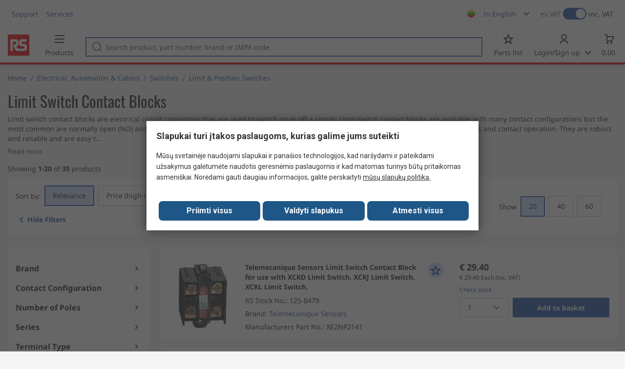

--- FILE ---
content_type: text/html; charset=utf-8
request_url: https://lt.rsdelivers.com/browse/electrical-automation-cables/switches/limit-position-switches/limit-switch-contact-blocks
body_size: 27716
content:
<!doctype html><html class="rs-page" lang="en"><head><meta charset="utf-8"/><link rel="preconnect" href="https://fonts.googleapis.com"/><link rel="preconnect" href="https://fonts.gstatic.com" crossorigin/><link defer async href="https://fonts.googleapis.com/css2?family=Roboto:wght@400;700&display=swap" rel="stylesheet"/><link rel="icon" href="/favicon.ico"/><meta name="viewport" content="width=device-width,initial-scale=1"/><meta name="theme-color" content="#000000"/><link rel="apple-touch-icon" href="/logo192.png"/><meta name="app-version" content="20240503"/><link rel="manifest" href="/manifest.json"/><title data-react-helmet="true">Limit Switch Contact Blocks | RS</title>
             <meta data-react-helmet="true" http-equiv="content-language" content="en"/><meta data-react-helmet="true" name="pageTitle" content="Limit Switch Contact Blocks | RS"/><meta data-react-helmet="true" name="description" content=""/>
             <link data-react-helmet="true" rel="preconnect" href="https://www.google.com"/><link data-react-helmet="true" rel="preconnect" href="https://www.google.com" crossorigin=""/><link data-react-helmet="true" rel="preconnect" href="https://www.google.co.uk"/><link data-react-helmet="true" rel="preconnect" href="https://www.google.co.uk" crossorigin=""/><link data-react-helmet="true" rel="preconnect" href="https://googleads.g.doubleclick.net"/><link data-react-helmet="true" rel="preconnect" href="https://googleads.g.doubleclick.net" crossorigin=""/><link data-react-helmet="true" rel="preconnect" href="https://www.google-analytics.com"/><link data-react-helmet="true" rel="preconnect" href="https://www.google-analytics.com" crossorigin=""/><link data-react-helmet="true" rel="preconnect" href="https://www.googletagmanager.com"/><link data-react-helmet="true" rel="preconnect" href="https://www.googletagmanager.com" crossorigin=""/><link data-react-helmet="true" rel="preconnect" href="https://www.googleadservices.com"/><link data-react-helmet="true" rel="preconnect" href="https://use.typekit.net"/><link data-react-helmet="true" rel="preconnect" href="https://electro.demdex.net"/><link data-react-helmet="true" rel="preconnect" href="https://rscomponentsltd.d3.sc.omtrdc.net"/><link data-react-helmet="true" rel="preconnect" href="https://s.go-mpulse.net"/><link data-react-helmet="true" rel="preconnect" href="https://trial-eum-clienttons-s.akamaihd.net"/><link data-react-helmet="true" rel="preconnect" href="https://trial-eum-clientnsv4-s.akamaihd.net"/><link data-react-helmet="true" rel="preconnect" href="https://res.cloudinary.com"/><link data-react-helmet="true" rel="preconnect" href="https://media.rsdelivers.com"/><link data-react-helmet="true" rel="preconnect" href="https://media2.rsdelivers.com"/><link data-react-helmet="true" rel="preconnect" href="https://data.privacy.ensighten.com"/><link data-react-helmet="true" rel="preconnect" href="https://nexus.ensighten.com/"/><link data-react-helmet="true" rel="canonical" href="https://lt.rsdelivers.com/browse/electrical-automation-cables/switches/limit-position-switches/limit-switch-contact-blocks"/><link data-react-helmet="true" rel="alternate" hreflang="en-AE" title="English (Arab Emirates)" href="https://ae.rsdelivers.com/browse/electrical-automation-cables/switches/limit-position-switches/limit-switch-contact-blocks"/><link data-react-helmet="true" rel="alternate" hreflang="en-AZ" title="Azerbaijan" href="https://az.rsdelivers.com/browse/electrical-automation-cables/switches/limit-position-switches/limit-switch-contact-blocks"/><link data-react-helmet="true" rel="alternate" hreflang="pt-BR" title="Português (Brasil)" href="https://br.rsdelivers.com/browse/eletrica-automacao-e-cabos/switches/limit-position-switches/limit-switch-contact-blocks"/><link data-react-helmet="true" rel="alternate" hreflang="es-CL" title="Español (Chile)" href="https://cl.rsdelivers.com/browse/automatizacion-industrial-distribucion-de-baja/interruptores/interruptores-de-posicion-y-finales-de-carrera/bloques-de-contactos-para-finales-de-carrera"/><link data-react-helmet="true" rel="alternate" hreflang="en-CY" title="English (Cyprus)" href="https://cy.rsdelivers.com/browse/electrical-automation-cables/switches/limit-position-switches/limit-switch-contact-blocks"/><link data-react-helmet="true" rel="alternate" hreflang="en-EE" title="English (Estonia)" href="https://ee.rsdelivers.com/browse/electrical-automation-cables/switches/limit-position-switches/limit-switch-contact-blocks"/><link data-react-helmet="true" rel="alternate" hreflang="et" title="Eesti keel" href="https://ee.rsdelivers.com/et/browse/elektrikaubad-automaatika-kaablid/lulitid/limit-position-switches/limit-switch-contact-blocks"/><link data-react-helmet="true" rel="alternate" hreflang="en-FI" title="English (Finland)" href="https://fi.rsdelivers.com/browse/electrical-automation-cables/switches/limit-position-switches/limit-switch-contact-blocks"/><link data-react-helmet="true" rel="alternate" hreflang="fi" title="suomi" href="https://fi.rsdelivers.com/fi/browse/sahkotarvikkeet-automaatio-kaapelit/kytkimet/raja-ja-asentokytkimet/limit-switch-contact-blocks"/><link data-react-helmet="true" rel="alternate" hreflang="el" title="Ελληνικά" href="https://gr.rsdelivers.com/browse/ηλεκτρολογικα-αυτοματισμοι-καλωδια/διακοπτες/limit-position-switches/limit-switch-contact-blocks"/><link data-react-helmet="true" rel="alternate" hreflang="hr" title="Herzegovinian" href="https://hr.rsdelivers.com/browse/elektrika-automatizacija-i-kabeli/sklopke/limit-position-switches/limit-switch-contact-blocks"/><link data-react-helmet="true" rel="alternate" hreflang="sr" title="Српски" href="https://hr.rsdelivers.com/rs/browse/electrical-automation-cables/prekidaci/limit-position-switches/limit-switch-contact-blocks"/><link data-react-helmet="true" rel="alternate" hreflang="bs-HR" title="Bosanski" href="https://hr.rsdelivers.com/bh/browse/elektrika-automatizacija-i-kablovi/prekidaci/limit-position-switches/limit-switch-contact-blocks"/><link data-react-helmet="true" rel="alternate" hreflang="en-HR" title="English" href="https://hr.rsdelivers.com/me/browse/electrical-automation-cables/switches/limit-position-switches/limit-switch-contact-blocks"/><link data-react-helmet="true" rel="alternate" hreflang="en-IL" title="English (Israel)" href="https://il.rsdelivers.com/browse/electrical-automation-cables/switches/limit-position-switches/limit-switch-contact-blocks"/><link data-react-helmet="true" rel="alternate" hreflang="en-IN" title="English (India)" href="https://in.rsdelivers.com/browse/electrical-automation-cables/switches/limit-position-switches/limit-switch-contact-blocks"/><link data-react-helmet="true" rel="alternate" hreflang="ru-KZ" title="Русский (казахстан)" href="https://kz.rsdelivers.com/browse/электрика-автоматика-кабели/переключатели/концевые-и-позиционные-переключатели/контактные-блоки-концевых-выключателеи"/><link data-react-helmet="true" rel="alternate" hreflang="en-LT" title="English (Lithuania)" href="https://lt.rsdelivers.com/browse/electrical-automation-cables/switches/limit-position-switches/limit-switch-contact-blocks"/><link data-react-helmet="true" rel="alternate" hreflang="lt" title="Lietuvių" href="https://lt.rsdelivers.com/lt/browse/elektra-automatika-ir-kabeliai/jungikliai/ribiniai-ir-padeties-jungikliai-zema-kaina/ribiniu-jungikliu-kontaktu-blokai"/><link data-react-helmet="true" rel="alternate" hreflang="en-LV" title="English (Latvia)" href="https://lv.rsdelivers.com/browse/electrical-automation-cables/switches/limit-position-switches/limit-switch-contact-blocks"/><link data-react-helmet="true" rel="alternate" hreflang="lv" title="Latviešu valoda" href="https://lv.rsdelivers.com/lv/browse/elektriba-automatika-un-kabeli/sledzi/limit-position-switches/limit-switch-contact-blocks"/><link data-react-helmet="true" rel="alternate" hreflang="en-LY" title="English (Libya)" href="https://ly.rsdelivers.com/browse/electrical-automation-cables/switches/limit-position-switches/limit-switch-contact-blocks"/><link data-react-helmet="true" rel="alternate" hreflang="en-MT" title="English (Malta)" href="https://mt.rsdelivers.com/browse/electrical-automation-cables/switches/limit-position-switches/limit-switch-contact-blocks"/><link data-react-helmet="true" rel="alternate" hreflang="ro" title="Română" href="https://ro.rsdelivers.com/browse/electrice-automatizare-cabluri/intrerupatoare-si-comutatoare/limitatoare-si-comutatoare-de-pozitie/blocuri-contact-limitatoare"/><link data-react-helmet="true" rel="alternate" hreflang="en-SA" title="English (Saudi Arabia)" href="https://sa.rsdelivers.com/browse/electrical-automation-cables/switches/limit-position-switches/limit-switch-contact-blocks"/><link data-react-helmet="true" rel="alternate" hreflang="sk" title="slovenčina" href="https://sk.rsdelivers.com/browse/elektrotechnika-automatizacia-a-kable/spinace/koncove-a-polohove-spinace/koncove-spinace-bloky-kontaktu"/><link data-react-helmet="true" rel="alternate" hreflang="tr" title="Türkçe" href="https://tr.rsdelivers.com/browse/elektrik-malzemeleri-otomasyon-cozumleri-ve/svicler/limit-ve-konum-anahtarları/limit-anahtarı-kontak-blokları"/><link data-react-helmet="true" rel="alternate" hreflang="x-default" title="English (International)" href="https://int.rsdelivers.com/browse/electrical-automation-cables/switches/limit-position-switches/limit-switch-contact-blocks"/><link data-react-helmet="true" rel="alternate" hreflang="ar" title="عربى" href="https://eg.rsdelivers.com/browse/electrical-automation-cables/switches/limit-position-switches/limit-switch-contact-blocks"/><link data-react-helmet="true" rel="alternate" hreflang="en-AG" title="English (Antigua Barbuda)" href="https://export.rsdelivers.com/browse/electrical-automation-cables/switches/limit-position-switches/limit-switch-contact-blocks"/><link data-react-helmet="true" rel="alternate" hreflang="en-AL" title="English (Albania)" href="https://export.rsdelivers.com/browse/electrical-automation-cables/switches/limit-position-switches/limit-switch-contact-blocks"/><link data-react-helmet="true" rel="alternate" hreflang="en-AR" title="English (Argentina)" href="https://export.rsdelivers.com/browse/electrical-automation-cables/switches/limit-position-switches/limit-switch-contact-blocks"/><link data-react-helmet="true" rel="alternate" hreflang="en-BG" title="English (Bulgaria)" href="https://export.rsdelivers.com/browse/electrical-automation-cables/switches/limit-position-switches/limit-switch-contact-blocks"/><link data-react-helmet="true" rel="alternate" hreflang="en-BO" title="English (Bolivia)" href="https://export.rsdelivers.com/browse/electrical-automation-cables/switches/limit-position-switches/limit-switch-contact-blocks"/><link data-react-helmet="true" rel="alternate" hreflang="en-CO" title="English (Colombia)" href="https://export.rsdelivers.com/browse/electrical-automation-cables/switches/limit-position-switches/limit-switch-contact-blocks"/><link data-react-helmet="true" rel="alternate" hreflang="en-CR" title="English (Costa Rica)" href="https://export.rsdelivers.com/browse/electrical-automation-cables/switches/limit-position-switches/limit-switch-contact-blocks"/><link data-react-helmet="true" rel="alternate" hreflang="en-DO" title="English (Dominican Republic)" href="https://export.rsdelivers.com/browse/electrical-automation-cables/switches/limit-position-switches/limit-switch-contact-blocks"/><link data-react-helmet="true" rel="alternate" hreflang="en-FO" title="English (Faroe Islands)" href="https://export.rsdelivers.com/browse/electrical-automation-cables/switches/limit-position-switches/limit-switch-contact-blocks"/><link data-react-helmet="true" rel="alternate" hreflang="en-GG" title="English (Guernsey)" href="https://export.rsdelivers.com/browse/electrical-automation-cables/switches/limit-position-switches/limit-switch-contact-blocks"/><link data-react-helmet="true" rel="alternate" hreflang="en-GP" title="English (Guadeloupe)" href="https://export.rsdelivers.com/browse/electrical-automation-cables/switches/limit-position-switches/limit-switch-contact-blocks"/><link data-react-helmet="true" rel="alternate" hreflang="en-IS" title="English (Iceland)" href="https://export.rsdelivers.com/browse/electrical-automation-cables/switches/limit-position-switches/limit-switch-contact-blocks"/><link data-react-helmet="true" rel="alternate" hreflang="en-JE" title="English (Jersey)" href="https://export.rsdelivers.com/browse/electrical-automation-cables/switches/limit-position-switches/limit-switch-contact-blocks"/><link data-react-helmet="true" rel="alternate" hreflang="en-MN" title="English (Mongolia)" href="https://export.rsdelivers.com/browse/electrical-automation-cables/switches/limit-position-switches/limit-switch-contact-blocks"/><link data-react-helmet="true" rel="alternate" hreflang="en-NP" title="English (Nepal)" href="https://export.rsdelivers.com/browse/electrical-automation-cables/switches/limit-position-switches/limit-switch-contact-blocks"/><link data-react-helmet="true" rel="alternate" hreflang="en-PE" title="English (Peru)" href="https://export.rsdelivers.com/browse/electrical-automation-cables/switches/limit-position-switches/limit-switch-contact-blocks"/><link data-react-helmet="true" rel="alternate" hreflang="en-PK" title="English (Pakistan)" href="https://export.rsdelivers.com/browse/electrical-automation-cables/switches/limit-position-switches/limit-switch-contact-blocks"/><link data-react-helmet="true" rel="alternate" hreflang="en-PL" title="English (Poland)" href="https://export.rsdelivers.com/browse/electrical-automation-cables/switches/limit-position-switches/limit-switch-contact-blocks"/><link data-react-helmet="true" rel="alternate" hreflang="en-QA" title="English (Qatar)" href="https://export.rsdelivers.com/browse/electrical-automation-cables/switches/limit-position-switches/limit-switch-contact-blocks"/><link data-react-helmet="true" rel="alternate" hreflang="en-SO" title="English (Somalia)" href="https://export.rsdelivers.com/browse/electrical-automation-cables/switches/limit-position-switches/limit-switch-contact-blocks"/><link data-react-helmet="true" rel="alternate" hreflang="en-VG" title="English (British Virgin Islands)" href="https://export.rsdelivers.com/browse/electrical-automation-cables/switches/limit-position-switches/limit-switch-contact-blocks"/><link data-react-helmet="true" rel="alternate" hreflang="en-AO" title="English (Angola)" href="https://africa.rsdelivers.com/browse/electrical-automation-cables/switches/limit-position-switches/limit-switch-contact-blocks"/><link data-react-helmet="true" rel="alternate" hreflang="en-BJ" title="English (Benin)" href="https://africa.rsdelivers.com/browse/electrical-automation-cables/switches/limit-position-switches/limit-switch-contact-blocks"/><link data-react-helmet="true" rel="alternate" hreflang="en-BW" title="English (Botswana)" href="https://africa.rsdelivers.com/browse/electrical-automation-cables/switches/limit-position-switches/limit-switch-contact-blocks"/><link data-react-helmet="true" rel="alternate" hreflang="en-BF" title="English (Burkina Faso)" href="https://africa.rsdelivers.com/browse/electrical-automation-cables/switches/limit-position-switches/limit-switch-contact-blocks"/><link data-react-helmet="true" rel="alternate" hreflang="en-BI" title="English (Burundi)" href="https://africa.rsdelivers.com/browse/electrical-automation-cables/switches/limit-position-switches/limit-switch-contact-blocks"/><link data-react-helmet="true" rel="alternate" hreflang="en-CM" title="English (Cambodia)" href="https://africa.rsdelivers.com/browse/electrical-automation-cables/switches/limit-position-switches/limit-switch-contact-blocks"/><link data-react-helmet="true" rel="alternate" hreflang="en-CV" title="English (Cabo Verde)" href="https://africa.rsdelivers.com/browse/electrical-automation-cables/switches/limit-position-switches/limit-switch-contact-blocks"/><link data-react-helmet="true" rel="alternate" hreflang="en-CF" title="English (The Central African Republic)" href="https://africa.rsdelivers.com/browse/electrical-automation-cables/switches/limit-position-switches/limit-switch-contact-blocks"/><link data-react-helmet="true" rel="alternate" hreflang="en-TD" title="English (Chad)" href="https://africa.rsdelivers.com/browse/electrical-automation-cables/switches/limit-position-switches/limit-switch-contact-blocks"/><link data-react-helmet="true" rel="alternate" hreflang="en-KM" title="English (Comoros)" href="https://africa.rsdelivers.com/browse/electrical-automation-cables/switches/limit-position-switches/limit-switch-contact-blocks"/><link data-react-helmet="true" rel="alternate" hreflang="en-CG" title="English (The Republic of the Congo)" href="https://africa.rsdelivers.com/browse/electrical-automation-cables/switches/limit-position-switches/limit-switch-contact-blocks"/><link data-react-helmet="true" rel="alternate" hreflang="en-CD" title="English (The Democratic Republic of the Congo)" href="https://africa.rsdelivers.com/browse/electrical-automation-cables/switches/limit-position-switches/limit-switch-contact-blocks"/><link data-react-helmet="true" rel="alternate" hreflang="en-GQ" title="English (Equatorial Guinea)" href="https://africa.rsdelivers.com/browse/electrical-automation-cables/switches/limit-position-switches/limit-switch-contact-blocks"/><link data-react-helmet="true" rel="alternate" hreflang="en-ET" title="English (Ethopia)" href="https://africa.rsdelivers.com/browse/electrical-automation-cables/switches/limit-position-switches/limit-switch-contact-blocks"/><link data-react-helmet="true" rel="alternate" hreflang="en-GA" title="English (Gabon)" href="https://africa.rsdelivers.com/browse/electrical-automation-cables/switches/limit-position-switches/limit-switch-contact-blocks"/><link data-react-helmet="true" rel="alternate" hreflang="en-GM" title="English (Gambia)" href="https://africa.rsdelivers.com/browse/electrical-automation-cables/switches/limit-position-switches/limit-switch-contact-blocks"/><link data-react-helmet="true" rel="alternate" hreflang="en-GN" title="English (Guinea)" href="https://africa.rsdelivers.com/browse/electrical-automation-cables/switches/limit-position-switches/limit-switch-contact-blocks"/><link data-react-helmet="true" rel="alternate" hreflang="en-GW" title="English (Guinea-Bissau)" href="https://africa.rsdelivers.com/browse/electrical-automation-cables/switches/limit-position-switches/limit-switch-contact-blocks"/><link data-react-helmet="true" rel="alternate" hreflang="en-CI" title="English (Côte dIvoire)" href="https://africa.rsdelivers.com/browse/electrical-automation-cables/switches/limit-position-switches/limit-switch-contact-blocks"/><link data-react-helmet="true" rel="alternate" hreflang="en-KE" title="English (Kenya)" href="https://africa.rsdelivers.com/browse/electrical-automation-cables/switches/limit-position-switches/limit-switch-contact-blocks"/><link data-react-helmet="true" rel="alternate" hreflang="en-LS" title="English (Lesotho)" href="https://africa.rsdelivers.com/browse/electrical-automation-cables/switches/limit-position-switches/limit-switch-contact-blocks"/><link data-react-helmet="true" rel="alternate" hreflang="en-LR" title="English (Liberia)" href="https://africa.rsdelivers.com/browse/electrical-automation-cables/switches/limit-position-switches/limit-switch-contact-blocks"/><link data-react-helmet="true" rel="alternate" hreflang="en-MG" title="English (Madagascar)" href="https://africa.rsdelivers.com/browse/electrical-automation-cables/switches/limit-position-switches/limit-switch-contact-blocks"/><link data-react-helmet="true" rel="alternate" hreflang="en-MW" title="English (Malawi)" href="https://africa.rsdelivers.com/browse/electrical-automation-cables/switches/limit-position-switches/limit-switch-contact-blocks"/><link data-react-helmet="true" rel="alternate" hreflang="en-ML" title="English (Mali)" href="https://africa.rsdelivers.com/browse/electrical-automation-cables/switches/limit-position-switches/limit-switch-contact-blocks"/><link data-react-helmet="true" rel="alternate" hreflang="en-MU" title="English (Mauritius)" href="https://africa.rsdelivers.com/browse/electrical-automation-cables/switches/limit-position-switches/limit-switch-contact-blocks"/><link data-react-helmet="true" rel="alternate" hreflang="en-MZ" title="English (Mozambique)" href="https://africa.rsdelivers.com/browse/electrical-automation-cables/switches/limit-position-switches/limit-switch-contact-blocks"/><link data-react-helmet="true" rel="alternate" hreflang="en-NA" title="English (Namibia)" href="https://africa.rsdelivers.com/browse/electrical-automation-cables/switches/limit-position-switches/limit-switch-contact-blocks"/><link data-react-helmet="true" rel="alternate" hreflang="en-NE" title="English (Niger)" href="https://africa.rsdelivers.com/browse/electrical-automation-cables/switches/limit-position-switches/limit-switch-contact-blocks"/><link data-react-helmet="true" rel="alternate" hreflang="en-RW" title="English (Rwanda)" href="https://africa.rsdelivers.com/browse/electrical-automation-cables/switches/limit-position-switches/limit-switch-contact-blocks"/><link data-react-helmet="true" rel="alternate" hreflang="en-ST" title="English (Sao Tome and Principe)" href="https://africa.rsdelivers.com/browse/electrical-automation-cables/switches/limit-position-switches/limit-switch-contact-blocks"/><link data-react-helmet="true" rel="alternate" hreflang="en-SN" title="English (Senegal)" href="https://africa.rsdelivers.com/browse/electrical-automation-cables/switches/limit-position-switches/limit-switch-contact-blocks"/><link data-react-helmet="true" rel="alternate" hreflang="en-SC" title="English (Seychelles)" href="https://africa.rsdelivers.com/browse/electrical-automation-cables/switches/limit-position-switches/limit-switch-contact-blocks"/><link data-react-helmet="true" rel="alternate" hreflang="en-SL" title="English (Sierra Leone)" href="https://africa.rsdelivers.com/browse/electrical-automation-cables/switches/limit-position-switches/limit-switch-contact-blocks"/><link data-react-helmet="true" rel="alternate" hreflang="en-SS" title="English (South Sudan)" href="https://africa.rsdelivers.com/browse/electrical-automation-cables/switches/limit-position-switches/limit-switch-contact-blocks"/><link data-react-helmet="true" rel="alternate" hreflang="en-SZ" title="English (Eswatini)" href="https://africa.rsdelivers.com/browse/electrical-automation-cables/switches/limit-position-switches/limit-switch-contact-blocks"/><link data-react-helmet="true" rel="alternate" hreflang="en-TZ" title="English (Tanzania)" href="https://africa.rsdelivers.com/browse/electrical-automation-cables/switches/limit-position-switches/limit-switch-contact-blocks"/><link data-react-helmet="true" rel="alternate" hreflang="en-TG" title="English (Togo)" href="https://africa.rsdelivers.com/browse/electrical-automation-cables/switches/limit-position-switches/limit-switch-contact-blocks"/><link data-react-helmet="true" rel="alternate" hreflang="en-UG" title="English (Uganda)" href="https://africa.rsdelivers.com/browse/electrical-automation-cables/switches/limit-position-switches/limit-switch-contact-blocks"/><link data-react-helmet="true" rel="alternate" hreflang="en-ZM" title="English (Zambia)" href="https://africa.rsdelivers.com/browse/electrical-automation-cables/switches/limit-position-switches/limit-switch-contact-blocks"/><link data-react-helmet="true" rel="alternate" hreflang="en-ZW" title="English (Zimbabwe)" href="https://africa.rsdelivers.com/browse/electrical-automation-cables/switches/limit-position-switches/limit-switch-contact-blocks"/><link data-react-helmet="true" rel="alternate" hreflang="en-BH" title="English (Bahrain)" href="https://bh.rsdelivers.com/browse/electrical-automation-cables/switches/limit-position-switches/limit-switch-contact-blocks"/><link data-react-helmet="true" rel="alternate" hreflang="bg" title="Bulgarian (Bulgaria)" href="https://bg.rsdelivers.com/browse/електричество-автоматизация-и-кабели/превключватели/limit-position-switches/limit-switch-contact-blocks"/><link data-react-helmet="true" rel="alternate" hreflang="en-OM" title="English (Oman)" href="https://om.rsdelivers.com/browse/electrical-automation-cables/switches/limit-position-switches/limit-switch-contact-blocks"/><link data-react-helmet="true" rel="alternate" hreflang="fr-FR" title="French (Marocco)" href="https://ma.rsdelivers.com/browse/automatisme-industriel-controle-de-process-et/interrupteurs/capteurs-de-fin-de-course-et-de-position/blocs-de-contacts-pour-interrupteurs-de-fin-de"/><link data-react-helmet="true" rel="alternate" hreflang="en-MO" title="English (Macao)" href="https://mo.rsdelivers.com/browse/electrical-automation-cables/switches/limit-position-switches/limit-switch-contact-blocks"/><link data-react-helmet="true" rel="alternate" hreflang="zh-MO" title="中文（澳門)" href="https://mo.rsdelivers.com/mo/browse//switches/limit-position-switches/limit-switch-contact-blocks"/>
             <script data-react-helmet="true" type="text/javascript">var rs = rs || { };
    rs.web = rs.web || { };
    rs.web.digitalData = rs.web.digitalData || {"store":"lt","currencyCode":"EUR","page_type":"new tn","page_name":"NEW TN:PSF_1933072","ecSystemId":"responsive","site_type":"responsive","page_creation_date":"NEW TN:PSF_1933072 - 16/06/2021","site_section0":"PSB_346948","site_section":"PSSS_428047","site_section2":"PSS_1925545","site_section3":"PSF_1933072"}    
    var utag_data = rs.web.digitalData;
    </script><script data-react-helmet="true" type="text/javascript" src="https://nexus.ensighten.com/rscomponents/rsdeliversprod/Bootstrap.js"></script><script data-react-helmet="true" type="application/ld+json">{"@context":"http://schema.org/","@graph":[{"@type":"Product","name":"Telemecanique Sensors Limit Switch Contact Block for use with XCKD Limit Switch, XCKJ Limit Switch, XCKL Limit Switch,","productID":"125-8479","sku":"1258479","image":"https://media.rs-online.com/t_large/W1258479-01.jpg","description":"Telemecanique Sensors Limit Switch Contact Block for use with XCKD Limit Switch, XCKJ Limit Switch, XCKL Limit Switch,","manufacturer":"Telemecanique Sensors","mpn":"XE2NP2141","logo":"","category":"Switches > Limit & Position Switches","brand":{"@type":"Brand","name":"Telemecanique Sensors"},"itemCondition":"http://schema.org/NewCondition","offers":{"@type":"Offer","priceCurrency":"EUR","priceValidUntil":"2026-01-14","price":"29.4","url":"https://lt.rsdelivers.com/product/telemecanique-sensors/xe2np2141/telemecanique-sensors-limit-switch-contact-block/1258479"},"Image":{"@type":"ImageObject","name":"125-8479","description":"Telemecanique Sensors Limit Switch Contact Block for use with XCKD Limit Switch, XCKJ Limit Switch, XCKL Limit Switch,","contentUrl":"https://media.rs-online.com/t_large/W1258479-01.jpg","thumbnail":"https://media.rs-online.com/t_thumb/W1258479-01.jpg"}},{"@type":"Product","name":"Telemecanique Sensors Limit Switch Contact Block, OsiSense XC, 2NO","productID":"125-8478","sku":"1258478","image":"https://media.rs-online.com/t_large/R1258478-01.jpg","description":"Telemecanique Sensors Limit Switch Contact Block, OsiSense XC, 2NO","manufacturer":"Telemecanique Sensors","mpn":"XE2NP2131","logo":"","category":"Switches > Limit & Position Switches","brand":{"@type":"Brand","name":"Telemecanique Sensors"},"itemCondition":"http://schema.org/NewCondition","offers":{"@type":"Offer","priceCurrency":"EUR","priceValidUntil":"2026-01-14","price":"27.59","url":"https://lt.rsdelivers.com/product/telemecanique-sensors/xe2np2131/telemecanique-sensors-limit-switch-contact-block/1258478"},"Image":{"@type":"ImageObject","name":"125-8478","description":"Telemecanique Sensors Limit Switch Contact Block, OsiSense XC, 2NO","contentUrl":"https://media.rs-online.com/t_large/R1258478-01.jpg","thumbnail":"https://media.rs-online.com/t_thumb/R1258478-01.jpg"}},{"@type":"Product","name":"Siemens Limit Switch Contact Block, 3SE5, 1NC, 1NO","productID":"190-9729","sku":"1909729","image":"https://media.rs-online.com/t_large/R1909729-01.jpg","description":"Siemens Limit Switch Contact Block, 3SE5, 1NC, 1NO","manufacturer":"Siemens","mpn":"3SE5000-0CA00","logo":"","category":"Switches > Limit & Position Switches","brand":{"@type":"Brand","name":"Siemens"},"itemCondition":"http://schema.org/NewCondition","offers":{"@type":"Offer","priceCurrency":"EUR","priceValidUntil":"2026-01-14","price":"20.69","url":"https://lt.rsdelivers.com/product/siemens/3se5000-0ca00/siemens-limit-switch-contact-block-3se5-1nc-1no/1909729"},"Image":{"@type":"ImageObject","name":"190-9729","description":"Siemens Limit Switch Contact Block, 3SE5, 1NC, 1NO","contentUrl":"https://media.rs-online.com/t_large/R1909729-01.jpg","thumbnail":"https://media.rs-online.com/t_thumb/R1909729-01.jpg"}},{"@type":"Product","name":"Schneider Electric Limit Switch Contact Block, XAC, XACB, XACM, 1CO, 1NO","productID":"609-6861","sku":"6096861","image":"https://media.rs-online.com/t_large/F6096861-01.jpg","description":"Schneider Electric Limit Switch Contact Block, XAC, XACB, XACM, 1CO, 1NO","manufacturer":"Schneider Electric","mpn":"XESD1281","logo":"","category":"Switches > Limit & Position Switches","brand":{"@type":"Brand","name":"Schneider Electric"},"itemCondition":"http://schema.org/NewCondition","offers":{"@type":"Offer","priceCurrency":"EUR","priceValidUntil":"2026-01-14","price":"158.51","url":"https://lt.rsdelivers.com/product/schneider-electric/xesd1281/schneider-electric-limit-switch-contact-block-xac/6096861"},"Image":{"@type":"ImageObject","name":"609-6861","description":"Schneider Electric Limit Switch Contact Block, XAC, XACB, XACM, 1CO, 1NO","contentUrl":"https://media.rs-online.com/t_large/F6096861-01.jpg","thumbnail":"https://media.rs-online.com/t_thumb/F6096861-01.jpg"}},{"@type":"Product","name":"Telemecanique Sensors Limit Switch Contact Block, XE2N, 1NC, 1NO","productID":"195-1613","sku":"1951613","image":"https://media.rs-online.com/t_large/F1951613-01.jpg","description":"Telemecanique Sensors Limit Switch Contact Block, XE2N, 1NC, 1NO","manufacturer":"Telemecanique Sensors","mpn":"XE2SP3151","logo":"","category":"Switches > Limit & Position Switches","brand":{"@type":"Brand","name":"Telemecanique Sensors"},"itemCondition":"http://schema.org/NewCondition","offers":{"@type":"Offer","priceCurrency":"EUR","priceValidUntil":"2026-01-14","price":"29.4","url":"https://lt.rsdelivers.com/product/telemecanique-sensors/xe2sp3151/telemecanique-sensors-limit-switch-contact-block/1951613"},"Image":{"@type":"ImageObject","name":"195-1613","description":"Telemecanique Sensors Limit Switch Contact Block, XE2N, 1NC, 1NO","contentUrl":"https://media.rs-online.com/t_large/F1951613-01.jpg","thumbnail":"https://media.rs-online.com/t_thumb/F1951613-01.jpg"}},{"@type":"Product","name":"Telemecanique Sensors Limit Switch Contact Block, XE2N, 2NC","productID":"195-1611","sku":"1951611","image":"https://media.rs-online.com/t_large/R1951611-01.jpg","description":"Telemecanique Sensors Limit Switch Contact Block, XE2N, 2NC","manufacturer":"Telemecanique Sensors","mpn":"XE2NP3141","logo":"","category":"Switches > Limit & Position Switches","brand":{"@type":"Brand","name":"Telemecanique Sensors"},"itemCondition":"http://schema.org/NewCondition","offers":{"@type":"Offer","priceCurrency":"EUR","priceValidUntil":"2026-01-14","price":"35.45","url":"https://lt.rsdelivers.com/product/telemecanique-sensors/xe2np3141/telemecanique-sensors-limit-switch-contact-block/1951611"},"Image":{"@type":"ImageObject","name":"195-1611","description":"Telemecanique Sensors Limit Switch Contact Block, XE2N, 2NC","contentUrl":"https://media.rs-online.com/t_large/R1951611-01.jpg","thumbnail":"https://media.rs-online.com/t_thumb/R1951611-01.jpg"}},{"@type":"Product","name":"Telemecanique Sensors Limit Switch Contact Block, XE2N, 1NC, 1NO","productID":"195-1612","sku":"1951612","image":"https://media.rs-online.com/t_large/R1951612-01.jpg","description":"Telemecanique Sensors Limit Switch Contact Block, XE2N, 1NC, 1NO","manufacturer":"Telemecanique Sensors","mpn":"XE2NP3151","logo":"","category":"Switches > Limit & Position Switches","brand":{"@type":"Brand","name":"Telemecanique Sensors"},"itemCondition":"http://schema.org/NewCondition","offers":{"@type":"Offer","priceCurrency":"EUR","priceValidUntil":"2026-01-14","price":"29.77","url":"https://lt.rsdelivers.com/product/telemecanique-sensors/xe2np3151/telemecanique-sensors-limit-switch-contact-block/1951612"},"Image":{"@type":"ImageObject","name":"195-1612","description":"Telemecanique Sensors Limit Switch Contact Block, XE2N, 1NC, 1NO","contentUrl":"https://media.rs-online.com/t_large/R1951612-01.jpg","thumbnail":"https://media.rs-online.com/t_thumb/R1951612-01.jpg"}},{"@type":"Product","name":"Honeywell Terminal Block, 200LS-4","productID":"217-7106","sku":"2177106","image":"https://media.rs-online.com/t_large/Y2177106-01.jpg","description":"Honeywell Terminal Block, 200LS-4","manufacturer":"Honeywell","mpn":"18PA1-4PG","logo":"","category":"Switches > Limit & Position Switches","brand":{"@type":"Brand","name":"Honeywell"},"itemCondition":"http://schema.org/NewCondition","offers":{"@type":"Offer","priceCurrency":"EUR","priceValidUntil":"2026-01-14","price":"469.48","url":"https://lt.rsdelivers.com/product/honeywell/18pa1-4pg/honeywell-terminal-block-200ls-4/2177106"},"Image":{"@type":"ImageObject","name":"217-7106","description":"Honeywell Terminal Block, 200LS-4","contentUrl":"https://media.rs-online.com/t_large/Y2177106-01.jpg","thumbnail":"https://media.rs-online.com/t_thumb/Y2177106-01.jpg"}},{"@type":"Product","name":"Schneider Electric Limit Switch Contact Block, XAC, XACB, 2NO","productID":"609-6855","sku":"6096855","image":"https://media.rs-online.com/t_large/F6096855-01.jpg","description":"Schneider Electric Limit Switch Contact Block, XAC, XACB, 2NO","manufacturer":"Schneider Electric","mpn":"XESD1191","logo":"","category":"Switches > Limit & Position Switches","brand":{"@type":"Brand","name":"Schneider Electric"},"itemCondition":"http://schema.org/NewCondition","offers":{"@type":"Offer","priceCurrency":"EUR","priceValidUntil":"2026-01-14","price":"182.71","url":"https://lt.rsdelivers.com/product/schneider-electric/xesd1191/schneider-electric-limit-switch-contact-block-xac/6096855"},"Image":{"@type":"ImageObject","name":"609-6855","description":"Schneider Electric Limit Switch Contact Block, XAC, XACB, 2NO","contentUrl":"https://media.rs-online.com/t_large/F6096855-01.jpg","thumbnail":"https://media.rs-online.com/t_thumb/F6096855-01.jpg"}},{"@type":"Product","name":"Siemens Contact Block, 3SE5, 1NO, 2NC","productID":"749-7561","sku":"7497561","image":"https://media.rs-online.com/t_large/F7497561-01.jpg","description":"Siemens Contact Block, 3SE5, 1NO, 2NC","manufacturer":"Siemens","mpn":"3SE5000-0LA00","logo":"","category":"Switches > Limit & Position Switches","brand":{"@type":"Brand","name":"Siemens"},"itemCondition":"http://schema.org/NewCondition","offers":{"@type":"Offer","priceCurrency":"EUR","priceValidUntil":"2026-01-14","price":"22.99","url":"https://lt.rsdelivers.com/product/siemens/3se5000-0la00/siemens-contact-block-3se5-1no-2nc/7497561"},"Image":{"@type":"ImageObject","name":"749-7561","description":"Siemens Contact Block, 3SE5, 1NO, 2NC","contentUrl":"https://media.rs-online.com/t_large/F7497561-01.jpg","thumbnail":"https://media.rs-online.com/t_thumb/F7497561-01.jpg"}},{"@type":"Product","name":"Siemens Contact Block, 3SE5, 1 NO/1 NC","productID":"160-149","sku":"0160149","image":"https://media.rs-online.com/t_large/Y0160149-01.jpg","description":"Siemens Contact Block, 3SE5, 1 NO/1 NC","manufacturer":"Siemens","mpn":"3SE5000-0GA00","logo":"","category":"Switches > Limit & Position Switches","brand":{"@type":"Brand","name":"Siemens"},"itemCondition":"http://schema.org/NewCondition","offers":{"@type":"Offer","priceCurrency":"EUR","priceValidUntil":"2026-01-14","price":"30.49","url":"https://lt.rsdelivers.com/product/siemens/3se5000-0ga00/siemens-contact-block-3se5-1-no/1-nc/0160149"},"Image":{"@type":"ImageObject","name":"160-149","description":"Siemens Contact Block, 3SE5, 1 NO/1 NC","contentUrl":"https://media.rs-online.com/t_large/Y0160149-01.jpg","thumbnail":"https://media.rs-online.com/t_thumb/Y0160149-01.jpg"}},{"@type":"Product","name":"Siemens Contact Block, SIRIUS, 1 NO + 2 NC","productID":"156-066","sku":"0156066","image":"https://media.rs-online.com/t_large/Y0156066-01.jpg","description":"Siemens Contact Block, SIRIUS, 1 NO + 2 NC","manufacturer":"Siemens","mpn":"3SE5060-0MA00","logo":"","category":"Switches > Limit & Position Switches","brand":{"@type":"Brand","name":"Siemens"},"itemCondition":"http://schema.org/NewCondition","offers":{"@type":"Offer","priceCurrency":"EUR","priceValidUntil":"2026-01-14","price":"28.92","url":"https://lt.rsdelivers.com/product/siemens/3se5060-0ma00/siemens-contact-block-sirius-1-no-2-nc/0156066"},"Image":{"@type":"ImageObject","name":"156-066","description":"Siemens Contact Block, SIRIUS, 1 NO + 2 NC","contentUrl":"https://media.rs-online.com/t_large/Y0156066-01.jpg","thumbnail":"https://media.rs-online.com/t_thumb/Y0156066-01.jpg"}},{"@type":"Product","name":"Siemens Contact Block, SIRIUS, 1 NO + 2 NC","productID":"156-062","sku":"0156062","image":"https://media.rs-online.com/t_large/Y0156062-01.jpg","description":"Siemens Contact Block, SIRIUS, 1 NO + 2 NC","manufacturer":"Siemens","mpn":"3SE5000-0MA00","logo":"","category":"Switches > Limit & Position Switches","brand":{"@type":"Brand","name":"Siemens"},"itemCondition":"http://schema.org/NewCondition","offers":{"@type":"Offer","priceCurrency":"EUR","priceValidUntil":"2026-01-14","price":"28.92","url":"https://lt.rsdelivers.com/product/siemens/3se5000-0ma00/siemens-contact-block-sirius-1-no-2-nc/0156062"},"Image":{"@type":"ImageObject","name":"156-062","description":"Siemens Contact Block, SIRIUS, 1 NO + 2 NC","contentUrl":"https://media.rs-online.com/t_large/Y0156062-01.jpg","thumbnail":"https://media.rs-online.com/t_thumb/Y0156062-01.jpg"}},{"@type":"Product","name":"Siemens Contact Block, SIRIUS, 1NO/1NC","productID":"156-063","sku":"0156063","image":"https://media.rs-online.com/t_large/Y0156063-01.jpg","description":"Siemens Contact Block, SIRIUS, 1NO/1NC","manufacturer":"Siemens","mpn":"3SE5060-0BA00","logo":"","category":"Switches > Limit & Position Switches","brand":{"@type":"Brand","name":"Siemens"},"itemCondition":"http://schema.org/NewCondition","offers":{"@type":"Offer","priceCurrency":"EUR","priceValidUntil":"2026-01-14","price":"27.71","url":"https://lt.rsdelivers.com/product/siemens/3se5060-0ba00/siemens-contact-block-sirius-1no/1nc/0156063"},"Image":{"@type":"ImageObject","name":"156-063","description":"Siemens Contact Block, SIRIUS, 1NO/1NC","contentUrl":"https://media.rs-online.com/t_large/Y0156063-01.jpg","thumbnail":"https://media.rs-online.com/t_thumb/Y0156063-01.jpg"}},{"@type":"Product","name":"Siemens Contact Block, SIRIUS, 1NO/1NC","productID":"156-069","sku":"0156069","image":"https://media.rs-online.com/t_large/Y0156069-01.jpg","description":"Siemens Contact Block, SIRIUS, 1NO/1NC","manufacturer":"Siemens","mpn":"3SE5050-0CA00","logo":"","category":"Switches > Limit & Position Switches","brand":{"@type":"Brand","name":"Siemens"},"itemCondition":"http://schema.org/NewCondition","offers":{"@type":"Offer","priceCurrency":"EUR","priceValidUntil":"2026-01-14","price":"26.02","url":"https://lt.rsdelivers.com/product/siemens/3se5050-0ca00/siemens-contact-block-sirius-1no/1nc/0156069"},"Image":{"@type":"ImageObject","name":"156-069","description":"Siemens Contact Block, SIRIUS, 1NO/1NC","contentUrl":"https://media.rs-online.com/t_large/Y0156069-01.jpg","thumbnail":"https://media.rs-online.com/t_thumb/Y0156069-01.jpg"}},{"@type":"Product","name":"Siemens Contact Block, SIRIUS, 1NO/1NC","productID":"160-150","sku":"0160150","image":"https://media.rs-online.com/t_large/Y0160150-01.jpg","description":"Siemens Contact Block, SIRIUS, 1NO/1NC","manufacturer":"Siemens","mpn":"3SE5000-0CA00-1AC1","logo":"","category":"Switches > Limit & Position Switches","brand":{"@type":"Brand","name":"Siemens"},"itemCondition":"http://schema.org/NewCondition","offers":{"@type":"Offer","priceCurrency":"EUR","priceValidUntil":"2026-01-14","price":"94.38","url":"https://lt.rsdelivers.com/product/siemens/3se5000-0ca00-1ac1/siemens-contact-block-sirius-1no/1nc/0160150"},"Image":{"@type":"ImageObject","name":"160-150","description":"Siemens Contact Block, SIRIUS, 1NO/1NC","contentUrl":"https://media.rs-online.com/t_large/Y0160150-01.jpg","thumbnail":"https://media.rs-online.com/t_thumb/Y0160150-01.jpg"}},{"@type":"Product","name":"Siemens Contact Block, SIRIUS, 1NO/1NC","productID":"156-070","sku":"0156070","image":"https://media.rs-online.com/t_large/Y0156070-01.jpg","description":"Siemens Contact Block, SIRIUS, 1NO/1NC","manufacturer":"Siemens","mpn":"3SE5050-0GA00","logo":"","category":"Switches > Limit & Position Switches","brand":{"@type":"Brand","name":"Siemens"},"itemCondition":"http://schema.org/NewCondition","offers":{"@type":"Offer","priceCurrency":"EUR","priceValidUntil":"2026-01-14","price":"30.37","url":"https://lt.rsdelivers.com/product/siemens/3se5050-0ga00/siemens-contact-block-sirius-1no/1nc/0156070"},"Image":{"@type":"ImageObject","name":"156-070","description":"Siemens Contact Block, SIRIUS, 1NO/1NC","contentUrl":"https://media.rs-online.com/t_large/Y0156070-01.jpg","thumbnail":"https://media.rs-online.com/t_thumb/Y0156070-01.jpg"}},{"@type":"Product","name":"Siemens Contact Block, SIRIUS, 1NO/1NC","productID":"156-064","sku":"0156064","image":"https://media.rs-online.com/t_large/Y0156064-01.jpg","description":"Siemens Contact Block, SIRIUS, 1NO/1NC","manufacturer":"Siemens","mpn":"3SE5060-0CA00","logo":"","category":"Switches > Limit & Position Switches","brand":{"@type":"Brand","name":"Siemens"},"itemCondition":"http://schema.org/NewCondition","offers":{"@type":"Offer","priceCurrency":"EUR","priceValidUntil":"2026-01-14","price":"26.02","url":"https://lt.rsdelivers.com/product/siemens/3se5060-0ca00/siemens-contact-block-sirius-1no/1nc/0156064"},"Image":{"@type":"ImageObject","name":"156-064","description":"Siemens Contact Block, SIRIUS, 1NO/1NC","contentUrl":"https://media.rs-online.com/t_large/Y0156064-01.jpg","thumbnail":"https://media.rs-online.com/t_thumb/Y0156064-01.jpg"}},{"@type":"Product","name":"Siemens Contact Block, SIRIUS, 1NO/1NC","productID":"156-067","sku":"0156067","image":"https://media.rs-online.com/t_large/Y0156067-01.jpg","description":"Siemens Contact Block, SIRIUS, 1NO/1NC","manufacturer":"Siemens","mpn":"3SE5050-0BA00","logo":"","category":"Switches > Limit & Position Switches","brand":{"@type":"Brand","name":"Siemens"},"itemCondition":"http://schema.org/NewCondition","offers":{"@type":"Offer","priceCurrency":"EUR","priceValidUntil":"2026-01-14","price":"27.71","url":"https://lt.rsdelivers.com/product/siemens/3se5050-0ba00/siemens-contact-block-sirius-1no/1nc/0156067"},"Image":{"@type":"ImageObject","name":"156-067","description":"Siemens Contact Block, SIRIUS, 1NO/1NC","contentUrl":"https://media.rs-online.com/t_large/Y0156067-01.jpg","thumbnail":"https://media.rs-online.com/t_thumb/Y0156067-01.jpg"}},{"@type":"Product","name":"Siemens Contact Block, SIRIUS, 1NO/1NC","productID":"156-072","sku":"0156072","image":"https://media.rs-online.com/t_large/Y0156072-01.jpg","description":"Siemens Contact Block, SIRIUS, 1NO/1NC","manufacturer":"Siemens","mpn":"3SE5050-0NA00","logo":"","category":"Switches > Limit & Position Switches","brand":{"@type":"Brand","name":"Siemens"},"itemCondition":"http://schema.org/NewCondition","offers":{"@type":"Offer","priceCurrency":"EUR","priceValidUntil":"2026-01-14","price":"28.92","url":"https://lt.rsdelivers.com/product/siemens/3se5050-0na00/siemens-contact-block-sirius-1no/1nc/0156072"},"Image":{"@type":"ImageObject","name":"156-072","description":"Siemens Contact Block, SIRIUS, 1NO/1NC","contentUrl":"https://media.rs-online.com/t_large/Y0156072-01.jpg","thumbnail":"https://media.rs-online.com/t_thumb/Y0156072-01.jpg"}}]}</script><script data-react-helmet="true" type="application/ld+json">{"@context":"http://schema.org/","@type":"BreadcrumbList","name":"Breadcrumb","id":"https://lt.rsdelivers.com/browse/electrical-automation-cables/switches/limit-position-switches/limit-switch-contact-blocks","itemListElement":[{"@type":"ListItem","position":0,"item":{"@id":"https://lt.rsdelivers.com/category/electrical-automation-cables","name":"Electrical, Automation & Cables"}},{"@type":"ListItem","position":1,"item":{"@id":"https://lt.rsdelivers.com/category/electrical-automation-cables/switches","name":"Switches"}},{"@type":"ListItem","position":2,"item":{"@id":"https://lt.rsdelivers.com/category/electrical-automation-cables/switches/limit-position-switches","name":"Limit & Position Switches"}}]}</script><script defer="defer" src="/static/js/main.576222f9.js"></script><link defer async href="/static/css/main.771ccdab.css" rel="stylesheet">
<script>(window.BOOMR_mq=window.BOOMR_mq||[]).push(["addVar",{"rua.upush":"false","rua.cpush":"false","rua.upre":"false","rua.cpre":"false","rua.uprl":"false","rua.cprl":"false","rua.cprf":"false","rua.trans":"","rua.cook":"false","rua.ims":"false","rua.ufprl":"false","rua.cfprl":"false","rua.isuxp":"false","rua.texp":"norulematch","rua.ceh":"false","rua.ueh":"false","rua.ieh.st":"0"}]);</script>
                              <script>!function(a){var e="https://s.go-mpulse.net/boomerang/",t="addEventListener";if("False"=="True")a.BOOMR_config=a.BOOMR_config||{},a.BOOMR_config.PageParams=a.BOOMR_config.PageParams||{},a.BOOMR_config.PageParams.pci=!0,e="https://s2.go-mpulse.net/boomerang/";if(window.BOOMR_API_key="KFTDU-542WM-ZXNVK-AFZK4-YY3YJ",function(){function n(e){a.BOOMR_onload=e&&e.timeStamp||(new Date).getTime()}if(!a.BOOMR||!a.BOOMR.version&&!a.BOOMR.snippetExecuted){a.BOOMR=a.BOOMR||{},a.BOOMR.snippetExecuted=!0;var i,_,o,r=document.createElement("iframe");if(a[t])a[t]("load",n,!1);else if(a.attachEvent)a.attachEvent("onload",n);r.src="javascript:void(0)",r.title="",r.role="presentation",(r.frameElement||r).style.cssText="width:0;height:0;border:0;display:none;",o=document.getElementsByTagName("script")[0],o.parentNode.insertBefore(r,o);try{_=r.contentWindow.document}catch(O){i=document.domain,r.src="javascript:var d=document.open();d.domain='"+i+"';void(0);",_=r.contentWindow.document}_.open()._l=function(){var a=this.createElement("script");if(i)this.domain=i;a.id="boomr-if-as",a.src=e+"KFTDU-542WM-ZXNVK-AFZK4-YY3YJ",BOOMR_lstart=(new Date).getTime(),this.body.appendChild(a)},_.write("<bo"+'dy onload="document._l();">'),_.close()}}(),"".length>0)if(a&&"performance"in a&&a.performance&&"function"==typeof a.performance.setResourceTimingBufferSize)a.performance.setResourceTimingBufferSize();!function(){if(BOOMR=a.BOOMR||{},BOOMR.plugins=BOOMR.plugins||{},!BOOMR.plugins.AK){var e=""=="true"?1:0,t="",n="ck7znqqxzcoao2lg4dtq-f-c57276ec4-clientnsv4-s.akamaihd.net",i="false"=="true"?2:1,_={"ak.v":"39","ak.cp":"850019","ak.ai":parseInt("540994",10),"ak.ol":"0","ak.cr":8,"ak.ipv":4,"ak.proto":"h2","ak.rid":"f0d9ee4d","ak.r":44387,"ak.a2":e,"ak.m":"dsca","ak.n":"essl","ak.bpcip":"18.191.150.0","ak.cport":37572,"ak.gh":"23.192.164.7","ak.quicv":"","ak.tlsv":"tls1.3","ak.0rtt":"","ak.0rtt.ed":"","ak.csrc":"-","ak.acc":"","ak.t":"1768349927","ak.ak":"hOBiQwZUYzCg5VSAfCLimQ==2v6lw4hgv40QVjDOw2NdyPAt4KsjHNRwrrUUPWMpC1IaioJ7S8wstfd4cTaxty7fqBeZZzAlSAHq0fMEmOzEi9590ovIj5Y2SWJMIHAINU+HV7HsPb6FBOfPvS1XTHp/EftP3K16CNeitCYXSlemeEgE5uuZoJy8+dm4QTAMSGIu7pl2bkrLE5BDDqW50APDm/IJ1mmZYahjEuZqSqRlm4EMsgI01l4+SleN0Aga2vfFRtR4JDaTM2znNmfHIB8SUfYG4YqtCtZqzri5Ec4oR7Q3sv415iovdFOPDxaBOnfGOWiDVAF9nAUY6aW2kEgoZqBj9G7FC3/tkoXntiKzux/mXrRbNFIWomWcH8HR37uSjsD1U7B/JhqGb4BQzHoBZz6MtHzdkKD2fTtQY7p3k8VNtd96k9/z/LkfhGXMoDw=","ak.pv":"246","ak.dpoabenc":"","ak.tf":i};if(""!==t)_["ak.ruds"]=t;var o={i:!1,av:function(e){var t="http.initiator";if(e&&(!e[t]||"spa_hard"===e[t]))_["ak.feo"]=void 0!==a.aFeoApplied?1:0,BOOMR.addVar(_)},rv:function(){var a=["ak.bpcip","ak.cport","ak.cr","ak.csrc","ak.gh","ak.ipv","ak.m","ak.n","ak.ol","ak.proto","ak.quicv","ak.tlsv","ak.0rtt","ak.0rtt.ed","ak.r","ak.acc","ak.t","ak.tf"];BOOMR.removeVar(a)}};BOOMR.plugins.AK={akVars:_,akDNSPreFetchDomain:n,init:function(){if(!o.i){var a=BOOMR.subscribe;a("before_beacon",o.av,null,null),a("onbeacon",o.rv,null,null),o.i=!0}return this},is_complete:function(){return!0}}}}()}(window);</script></head><body><noscript>You need to enable JavaScript to run this app.</noscript><div id="root"><div id="pageWrapper" class="page-wrapper"><div class="page-content-wrapper "><div class="content"><div class="product-list-page-component_plp-container__3gpBu"><div class="title-area-component_title-area-container__JYpWP "><div class="inner-page-wrapper title-area-component_header__Vaicm"><h1 class="title-area-component_title__7NGxW">Limit Switch Contact Blocks</h1><div class="snippet title-area-component_description__eqFd2"><p><p>Limit switch contact blocks are electrical circuit connectors that are used to switch on or off a circuit. Limit switch contact blocks are available with many contact configurations but the most common are normally open (NO) and normally closed (NC). Limit switch contact blocks may have a differing number of poles, contact types and contact operation. They are robust and reliable and are easy t...</p><button class="link">Read more</button></div></div><div class="title-area-component_controls-area__LRtZS "><div class="title-area-component_heading__ib4pl"><div class="title-area-component_filter-toggle-wrapper__5ave2 "><button type="button" class="button-component_button-component__Q1Ue2 button-component_link__ia-Eb button-component_default__id1n-  title-area-component_filter-toggle__wZJ3k   " tabindex="0" aria-label="chev-left"><svg class="button-component_icon__wbmY7" fill="currentColor" width="24" height="24" viewBox="0 0 24 24"><svg xmlns="http://www.w3.org/2000/svg" viewBox="0 0 24 24"><path d="M13.295 6.705a.997.997 0 0 1 1.411 1.41L10.83 12l3.876 3.885a.997.997 0 0 1-1.411 1.41l-4.588-4.588a1 1 0 0 1 0-1.414l4.588-4.588z"></path></svg></svg><span class="">Hide Filters</span></button></div><p class="snippet title-area-component_page-info__t4SPa">Showing <b>1-20</b> of <b>35</b> products</p></div><div class="title-area-component_controls__C7UY-"><div><div class="title-area-component_sort-controls__dd49k"><label>Sort by:</label><div style="--radio-spacing:0.8rem" class="radio-component_radio-component__OSSFG radio-component_row__leDXR "><div data-testid="relevance_sort-mode" tabindex="0" class="radio-component_container__DZMCP radio-component_selected-option-container__gD-KN" id="relevance" style="opacity:1"><label class="radio-component_label__gY-f7 " style="--radius:0.2rem"><input name="sort-mode" type="radio" checked="" value="relevance"/><span class="">Relevance</span></label></div><div data-testid="price_asc_sort-mode" tabindex="0" class="radio-component_container__DZMCP " id="price_asc" style="opacity:1"><label class="radio-component_label__gY-f7 " style="--radius:0.2rem"><input name="sort-mode" type="radio" value="price_asc"/><span class="">Price (high-low)</span></label></div><div data-testid="price_desc_sort-mode" tabindex="0" class="radio-component_container__DZMCP " id="price_desc" style="opacity:1"><label class="radio-component_label__gY-f7 " style="--radius:0.2rem"><input name="sort-mode" type="radio" value="price_desc"/><span class="">Price (low-high)</span></label></div></div></div><button type="button" class="button-component_button-component__Q1Ue2 button-component_link__ia-Eb button-component_default__id1n-  title-area-component_filter-toggle__wZJ3k   " tabindex="0" aria-label="chev-left"><svg class="button-component_icon__wbmY7" fill="currentColor" width="24" height="24" viewBox="0 0 24 24"><svg xmlns="http://www.w3.org/2000/svg" viewBox="0 0 24 24"><path d="M13.295 6.705a.997.997 0 0 1 1.411 1.41L10.83 12l3.876 3.885a.997.997 0 0 1-1.411 1.41l-4.588-4.588a1 1 0 0 1 0-1.414l4.588-4.588z"></path></svg></svg><span class="">Hide Filters</span></button></div><button type="button" class="button-component_button-component__Q1Ue2 button-component_tertiary__qzHAG button-component_default__id1n-  title-area-component_filter-control__8eZWr   " tabindex="0" aria-label="filter"><svg class="button-component_icon__wbmY7" fill="currentColor" width="24" height="24" viewBox="0 0 24 24"><svg xmlns="http://www.w3.org/2000/svg" viewBox="0 0 24 24"><path d="M10 18h4v-2h-4v2zM3 6v2h18V6H3zm3 7h12v-2H6v2z"></path><path d="M0 0h24v24H0z" fill="none"></path></svg></svg><span class="">Filter</span></button><div class="title-area-component_page-controls__BLR7S"><div class="page-size-controls-component_page-size-controls__DlZdM"><label>Show</label><div style="--radio-spacing:0.8rem" class="radio-component_radio-component__OSSFG radio-component_row__leDXR "><div data-testid="20_page-size" tabindex="0" class="radio-component_container__DZMCP radio-component_selected-option-container__gD-KN" id="20" style="opacity:1"><label class="radio-component_label__gY-f7 " style="--radius:0.2rem"><input name="page-size" type="radio" checked="" value="20"/><span class="">20</span></label></div><div data-testid="40_page-size" tabindex="0" class="radio-component_container__DZMCP " id="40" style="opacity:1"><label class="radio-component_label__gY-f7 " style="--radius:0.2rem"><input name="page-size" type="radio" value="40"/><span class="">40</span></label></div><div data-testid="60_page-size" tabindex="0" class="radio-component_container__DZMCP " id="60" style="opacity:1"><label class="radio-component_label__gY-f7 " style="--radius:0.2rem"><input name="page-size" type="radio" value="60"/><span class="">60</span></label></div></div></div></div><div class="title-area-component_controls-bar__xgmlr  "><div class="title-area-component_control__gvmBV"><svg fill="currentColor" width="24" height="24" viewBox="0 0 24 24"><svg xmlns="http://www.w3.org/2000/svg" viewBox="0 0 24 24"><path d="M10 18h4v-2h-4v2zM3 6v2h18V6H3zm3 7h12v-2H6v2z"></path><path d="M0 0h24v24H0z" fill="none"></path></svg></svg><p>Filter</p></div><div class="title-area-component_vr__53DeC"></div><div class="title-area-component_control__gvmBV"><svg fill="currentColor" width="24" height="24" viewBox="0 0 24 24"><svg xmlns="http://www.w3.org/2000/svg" viewBox="0 0 24 24"><path d="M3 18h6v-2H3v2zM3 6v2h18V6H3zm0 7h12v-2H3v2z"></path><path d="M0 0h24v24H0z" fill="none"></path></svg></svg><p>Sort</p></div></div><div class="title-area-component_controls-bar__xgmlr  title-area-component_fixed-cta__9hwc7 title-area-component_hide__NlmD5"><div class="title-area-component_control__gvmBV"><svg fill="currentColor" width="24" height="24" viewBox="0 0 24 24"><svg xmlns="http://www.w3.org/2000/svg" viewBox="0 0 24 24"><path d="M10 18h4v-2h-4v2zM3 6v2h18V6H3zm3 7h12v-2H6v2z"></path><path d="M0 0h24v24H0z" fill="none"></path></svg></svg><p>Filter</p></div><div class="title-area-component_vr__53DeC"></div><div class="title-area-component_control__gvmBV"><svg fill="currentColor" width="24" height="24" viewBox="0 0 24 24"><svg xmlns="http://www.w3.org/2000/svg" viewBox="0 0 24 24"><path d="M3 18h6v-2H3v2zM3 6v2h18V6H3zm0 7h12v-2H3v2z"></path><path d="M0 0h24v24H0z" fill="none"></path></svg></svg><p>Sort</p></div></div></div></div><div style="--display-search-modal:none;--display-slide-up:block" class="dropdown-component_dropdown-component__6vB8z   dropdown-component_white__KwtNx"><div class="dropdown-component_info__ve0eJ"></div><div class="dropdown-component_dropdown-wrapper__xvVHP"><div data-testid="dropdown" tabindex="0" class="dropdown-component_option-container__9-7pH 
               
               hide"><div class="dropdown-component_selected-option__8SJj5" data-testid="selected-elt"><p></p></div><svg fill="currentColor" width="24" height="24" viewBox="0 0 24 24"><svg xmlns="http://www.w3.org/2000/svg" viewBox="0 0 24 24"><path d="M16.59 8.59L12 13.17 7.41 8.59 6 10l6 6 6-6z"></path><path d="M0 0h24v24H0z" fill="none"></path></svg></svg></div><div data-testid="dropdown-content" class="dropdown-component_dropdown-content__40-hq hide  "><div class="dropdown-component_mobile-header__DKjAv"><span class="dropdown-component_placeholder__3hS37"></span><svg data-testid="close-icon" fill="currentColor" width="24" height="24" viewBox="0 0 24 24"><svg xmlns="http://www.w3.org/2000/svg" viewBox="0 0 24 24"><path d="M19 6.41L17.59 5 12 10.59 6.41 5 5 6.41 10.59 12 5 17.59 6.41 19 12 13.41 17.59 19 19 17.59 13.41 12z"></path><path d="M0 0h24v24H0z" fill="none"></path></svg></svg></div><div><div class=""><div class="dropdown-component_dropdown-item__CjHWF  " id="relevance" data-testid="relevance" tabindex="0">Relevance</div><div class="dropdown-component_dropdown-item__CjHWF  " id="price_asc" data-testid="price_asc" tabindex="0">Price (high-low)</div><div class="dropdown-component_dropdown-item__CjHWF dropdown-component_last__JAJKe " id="price_desc" data-testid="price_desc" tabindex="0">Price (low-high)</div></div></div></div></div><div class="dropdown-component_overlay__WCEMz hide"></div></div></div><div class="product-list-page-component_content__ekj85 "><div class="product-list-page-component_sidebar__6kOIt "><div class="product-list-page-component_filter-area__+4z1K"></div></div><div class="product-list-page-component_products__e1U0x"><div class="list-view-component_lview-container__LiYmP" style="--number-of-attributes:5"><div class="list-view-component_header-wrapper__m4VBs"></div><div class="list-view-component_products__P08y7 list-view-component_grid__InCmu"><div class="card-component_card-component__jvndg 
        
         card-component_corner-round__UYp5y list-product-card-component_lcard-container__VCSCg  list-product-card-component_grid__QBIy4 card-component_padding__X2yJa card-component_white__8lLYD" style="-ms-grid-column:1;-ms-grid-row:1"><div class="list-product-card-component_lcard-header__3kKye"><div class="list-product-card-component_product-badges__sAGBd"></div></div><div class="list-product-card-component_lcard__VAsaY"><div class="list-product-card-component_info-container__Or9q7"><a class="list-product-card-component_thumb-container__PcJLS" href="/product/telemecanique-sensors/xe2np2141/telemecanique-sensors-limit-switch-contact-block/1258479?backToResults=1"><img class="list-product-card-component_thumb__4K6Bc" src="https://media.rs-online.com/t_medium/W1258479-01.jpg" alt="Telemecanique Sensors Limit Switch Contact Block for use with XCKD Limit Switch, XCKJ Limit Switch, XCKL Limit Switch,"/></a><div class="list-product-card-component_details__HD7MA"><div class="list-product-card-component_title-area__+9wC3"><a class="snippet list-product-card-component_title__0O0Ob" href="/product/telemecanique-sensors/xe2np2141/telemecanique-sensors-limit-switch-contact-block/1258479?backToResults=1">Telemecanique Sensors Limit Switch Contact Block for use with XCKD Limit Switch, XCKJ Limit Switch, XCKL Limit Switch,</a><div class="tooltip-component_tooltip-elt-container__2LIzf"><span class="tooltip-component_tooltip-component__Jj9vl  hide" style="--tooltipX:0px;--tooltipY:0px">Add to parts list</span><span><button type="button" class="button-component_button-component__Q1Ue2 button-component_tertiary__qzHAG button-component_small-icon__l5juc button-component_icon-button__U624R    " tabindex="0" aria-label="star-outline"><svg class="button-component_icon__wbmY7" fill="currentColor" width="24" height="24" viewBox="0 0 24 24"><svg viewBox="0 0 24 24" xmlns="http://www.w3.org/2000/svg"><path d="M21.9475 9.68723C21.8135 9.27727 21.4296 8.9993 20.9976 8.9993H15.0522L12.9464 2.68393C12.8105 2.27597 12.4285 2 11.9985 2C11.5686 2 11.1866 2.27597 11.0506 2.68393L8.94484 8.9993H2.99943C2.56747 8.9993 2.18351 9.27727 2.04953 9.68723C1.91554 10.0972 2.05953 10.5491 2.40749 10.8051L7.17701 14.3028L5.05123 20.6821C4.91324 21.0961 5.05923 21.55 5.41119 21.806C5.76315 22.062 6.23911 22.062 6.59107 21.806L11.9985 17.8404L17.406 21.806C17.582 21.936 17.79 22 17.9979 22C18.2059 22 18.4119 21.936 18.5879 21.808C18.9398 21.552 19.0858 21.0961 18.9478 20.6841L16.822 14.3048L21.5916 10.8071C21.9395 10.5511 22.0855 10.1012 21.9495 9.68923L21.9475 9.68723ZM15.0482 13.1209C14.6983 13.3769 14.5543 13.8308 14.6903 14.2428L16.0541 18.3324L12.5885 15.7906C12.2365 15.5326 11.7586 15.5326 11.4066 15.7906L7.94094 18.3324L9.3048 14.2408C9.44279 13.8288 9.2968 13.3749 8.94684 13.1189L6.05313 10.9971H9.66477C10.0947 10.9971 10.4767 10.7211 10.6127 10.3132L11.9965 6.15958L13.3804 10.3132C13.5164 10.7211 13.8983 10.9971 14.3283 10.9971H17.9399L15.0462 13.1189L15.0482 13.1209Z"></path></svg></svg><span class=""></span></button></span></div></div><div class="list-product-card-component_attributes__-U7LK"><span>RS Stock No.<!-- -->: <!-- -->125-8479</span><span class="list-product-card-component_brand__Y5Ioa"><span>Brand<!-- -->: </span><a href="/productlist/search?query=telemecanique%20sensors">Telemecanique Sensors</a></span><span>Manufacturers Part No.<!-- -->: <!-- -->XE2NP2141</span></div></div></div><div class="list-product-card-component_pricing__eOjm2"><div class="list-product-card-component_block__h+Kwq list-product-card-component_price-block__Z7YpX"><div class="list-product-card-component_price-line__ZhkZ9"><div class="list-product-card-component_price__gc3bW"><p class="list-product-card-component_unit-price__olIOg">€ 29.40</p></div><p class="list-product-card-component_container__JarYz">€ 29.40<!-- --> <!-- -->Each<!-- --> <!-- -->(Exc. Vat)</p></div><div class="list-product-card-component_stock-check__bNgV4"><p class="link">Check stock</p></div></div><div class="list-product-card-component_block__h+Kwq list-product-card-component_cta-area__2UfBk"><div class="list-product-card-component_cta-area-content__G-X1d"><div style="--display-search-modal:none;--display-slide-up:block" class="dropdown-component_dropdown-component__6vB8z list-product-card-component_qty__YjcRk  dropdown-component_white__KwtNx"><div class="dropdown-component_info__ve0eJ"></div><div class="dropdown-component_dropdown-wrapper__xvVHP"><div><div tabindex="0" data-testid="dropdown" class="dropdown-component_option-container__9-7pH
           
              dropdown-component_search-div__ANXLP"><div class="dropdown-component_selected-option__8SJj5" data-testid="selected-elt"><p>1</p></div><svg class="dropdown-component_icon__XiZw0" fill="currentColor" width="24" height="24" viewBox="0 0 24 24"><svg xmlns="http://www.w3.org/2000/svg" viewBox="0 0 24 24"><path d="M16.59 8.59L12 13.17 7.41 8.59 6 10l6 6 6-6z"></path><path d="M0 0h24v24H0z" fill="none"></path></svg></svg></div></div><div data-testid="dropdown-content" class="dropdown-component_dropdown-content__40-hq hide  "><div class="dropdown-component_mobile-header__DKjAv"><span class="dropdown-component_placeholder__3hS37"></span><svg data-testid="close-icon" fill="currentColor" width="24" height="24" viewBox="0 0 24 24"><svg xmlns="http://www.w3.org/2000/svg" viewBox="0 0 24 24"><path d="M19 6.41L17.59 5 12 10.59 6.41 5 5 6.41 10.59 12 5 17.59 6.41 19 12 13.41 17.59 19 19 17.59 13.41 12z"></path><path d="M0 0h24v24H0z" fill="none"></path></svg></svg></div><div><div class=""><div class="dropdown-component_additional-info__41-10">Available in multiples of 1</div><div class="dropdown-component_dropdown-item__CjHWF dropdown-component_last__JAJKe " id="1" data-testid="1" tabindex="0"><div class="list-product-card-component_qty-opt__LwsmL"><span>1</span><span class="list-product-card-component_qty-price__XZ+Tb">€ 29.40</span></div></div></div></div></div></div><div class="dropdown-component_overlay__WCEMz hide"></div></div><button type="button" class="button-component_button-component__Q1Ue2 button-component_primary__fm3fv button-component_default__id1n-  list-product-card-component_add__kV0+0   " tabindex="0"><span class="">Add to basket</span></button><div class="tooltip-component_tooltip-elt-container__2LIzf"><span class="tooltip-component_tooltip-component__Jj9vl  hide" style="--tooltipX:0px;--tooltipY:0px">Add to basket</span><span><button type="button" class="button-component_button-component__Q1Ue2 button-component_primary__fm3fv button-component_default__id1n- button-component_icon-button__U624R list-product-card-component_add-icon__iJsqj   " tabindex="0" aria-label="basket-add"><svg class="button-component_icon__wbmY7" fill="currentColor" width="24" height="24" viewBox="0 0 24 24"><svg viewBox="0 0 24 24" xmlns="http://www.w3.org/2000/svg"><path fill-rule="evenodd" clip-rule="evenodd" d="M21.84 6.46C21.66 6.18 21.34 6 21 6H8V5C8 3.35 6.65 2 5 2H2V4H5C5.55 4 6 4.45 6 5V16C6 16.55 6.45 17 7 17H17C17.4 17 17.75 16.77 17.91 16.41L21.91 7.41C22.05 7.1 22.02 6.74 21.83 6.46H21.84ZM16.35 15H8V8H19.46L16.35 15ZM6 20C6 18.9 6.9 18 8 18C9.1 18 10 18.9 10 20C10 21.1 9.1 22 8 22C6.9 22 6 21.1 6 20ZM18 20C18 21.1046 17.1046 22 16 22C14.8954 22 14 21.1046 14 20C14 18.8954 14.8954 18 16 18C17.1046 18 18 18.8954 18 20ZM14 14H12V12.5H10.5V10.5H12V9H14V10.5H15.5V12.5H14V14Z"></path></svg></svg><span class=""></span></button></span></div></div></div></div></div></div><div class="list-view-component_attributes__GvMQX" style="-ms-grid-column:2;-ms-grid-row:1"><a class="list-view-component_attribute__PENta" href="/productlist/search?query=telemecanique%20sensors">Telemecanique Sensors</a><div class="list-view-component_attribute__PENta">-</div><div class="list-view-component_attribute__PENta">-</div><div class="list-view-component_attribute__PENta">OsiSense XC</div><div class="list-view-component_attribute__PENta">-</div></div><div class="card-component_card-component__jvndg 
        
         card-component_corner-round__UYp5y list-product-card-component_lcard-container__VCSCg  list-product-card-component_grid__QBIy4 card-component_padding__X2yJa card-component_white__8lLYD" style="-ms-grid-column:1;-ms-grid-row:2"><div class="list-product-card-component_lcard-header__3kKye"><div class="list-product-card-component_product-badges__sAGBd"></div></div><div class="list-product-card-component_lcard__VAsaY"><div class="list-product-card-component_info-container__Or9q7"><a class="list-product-card-component_thumb-container__PcJLS" href="/product/telemecanique-sensors/xe2np2131/telemecanique-sensors-limit-switch-contact-block/1258478?backToResults=1"><img class="list-product-card-component_thumb__4K6Bc" src="https://media.rs-online.com/t_medium/R1258478-01.jpg" alt="Telemecanique Sensors Limit Switch Contact Block, OsiSense XC, 2NO"/></a><div class="list-product-card-component_details__HD7MA"><div class="list-product-card-component_title-area__+9wC3"><a class="snippet list-product-card-component_title__0O0Ob" href="/product/telemecanique-sensors/xe2np2131/telemecanique-sensors-limit-switch-contact-block/1258478?backToResults=1">Telemecanique Sensors Limit Switch Contact Block, OsiSense XC, 2NO</a><div class="tooltip-component_tooltip-elt-container__2LIzf"><span class="tooltip-component_tooltip-component__Jj9vl  hide" style="--tooltipX:0px;--tooltipY:0px">Add to parts list</span><span><button type="button" class="button-component_button-component__Q1Ue2 button-component_tertiary__qzHAG button-component_small-icon__l5juc button-component_icon-button__U624R    " tabindex="0" aria-label="star-outline"><svg class="button-component_icon__wbmY7" fill="currentColor" width="24" height="24" viewBox="0 0 24 24"><svg viewBox="0 0 24 24" xmlns="http://www.w3.org/2000/svg"><path d="M21.9475 9.68723C21.8135 9.27727 21.4296 8.9993 20.9976 8.9993H15.0522L12.9464 2.68393C12.8105 2.27597 12.4285 2 11.9985 2C11.5686 2 11.1866 2.27597 11.0506 2.68393L8.94484 8.9993H2.99943C2.56747 8.9993 2.18351 9.27727 2.04953 9.68723C1.91554 10.0972 2.05953 10.5491 2.40749 10.8051L7.17701 14.3028L5.05123 20.6821C4.91324 21.0961 5.05923 21.55 5.41119 21.806C5.76315 22.062 6.23911 22.062 6.59107 21.806L11.9985 17.8404L17.406 21.806C17.582 21.936 17.79 22 17.9979 22C18.2059 22 18.4119 21.936 18.5879 21.808C18.9398 21.552 19.0858 21.0961 18.9478 20.6841L16.822 14.3048L21.5916 10.8071C21.9395 10.5511 22.0855 10.1012 21.9495 9.68923L21.9475 9.68723ZM15.0482 13.1209C14.6983 13.3769 14.5543 13.8308 14.6903 14.2428L16.0541 18.3324L12.5885 15.7906C12.2365 15.5326 11.7586 15.5326 11.4066 15.7906L7.94094 18.3324L9.3048 14.2408C9.44279 13.8288 9.2968 13.3749 8.94684 13.1189L6.05313 10.9971H9.66477C10.0947 10.9971 10.4767 10.7211 10.6127 10.3132L11.9965 6.15958L13.3804 10.3132C13.5164 10.7211 13.8983 10.9971 14.3283 10.9971H17.9399L15.0462 13.1189L15.0482 13.1209Z"></path></svg></svg><span class=""></span></button></span></div></div><div class="list-product-card-component_attributes__-U7LK"><span>RS Stock No.<!-- -->: <!-- -->125-8478</span><span class="list-product-card-component_brand__Y5Ioa"><span>Brand<!-- -->: </span><a href="/productlist/search?query=telemecanique%20sensors">Telemecanique Sensors</a></span><span>Manufacturers Part No.<!-- -->: <!-- -->XE2NP2131</span></div></div></div><div class="list-product-card-component_pricing__eOjm2"><div class="list-product-card-component_block__h+Kwq list-product-card-component_price-block__Z7YpX"><div class="list-product-card-component_price-line__ZhkZ9"><div class="list-product-card-component_price__gc3bW"><p class="list-product-card-component_unit-price__olIOg">€ 27.59</p></div><p class="list-product-card-component_container__JarYz">€ 27.59<!-- --> <!-- -->Each<!-- --> <!-- -->(Exc. Vat)</p></div><div class="list-product-card-component_stock-check__bNgV4"><p class="link">Check stock</p></div></div><div class="list-product-card-component_block__h+Kwq list-product-card-component_cta-area__2UfBk"><div class="list-product-card-component_cta-area-content__G-X1d"><div style="--display-search-modal:none;--display-slide-up:block" class="dropdown-component_dropdown-component__6vB8z list-product-card-component_qty__YjcRk  dropdown-component_white__KwtNx"><div class="dropdown-component_info__ve0eJ"></div><div class="dropdown-component_dropdown-wrapper__xvVHP"><div><div tabindex="0" data-testid="dropdown" class="dropdown-component_option-container__9-7pH
           
              dropdown-component_search-div__ANXLP"><div class="dropdown-component_selected-option__8SJj5" data-testid="selected-elt"><p>1</p></div><svg class="dropdown-component_icon__XiZw0" fill="currentColor" width="24" height="24" viewBox="0 0 24 24"><svg xmlns="http://www.w3.org/2000/svg" viewBox="0 0 24 24"><path d="M16.59 8.59L12 13.17 7.41 8.59 6 10l6 6 6-6z"></path><path d="M0 0h24v24H0z" fill="none"></path></svg></svg></div></div><div data-testid="dropdown-content" class="dropdown-component_dropdown-content__40-hq hide  "><div class="dropdown-component_mobile-header__DKjAv"><span class="dropdown-component_placeholder__3hS37"></span><svg data-testid="close-icon" fill="currentColor" width="24" height="24" viewBox="0 0 24 24"><svg xmlns="http://www.w3.org/2000/svg" viewBox="0 0 24 24"><path d="M19 6.41L17.59 5 12 10.59 6.41 5 5 6.41 10.59 12 5 17.59 6.41 19 12 13.41 17.59 19 19 17.59 13.41 12z"></path><path d="M0 0h24v24H0z" fill="none"></path></svg></svg></div><div><div class=""><div class="dropdown-component_additional-info__41-10">Available in multiples of 1</div><div class="dropdown-component_dropdown-item__CjHWF dropdown-component_last__JAJKe " id="1" data-testid="1" tabindex="0"><div class="list-product-card-component_qty-opt__LwsmL"><span>1</span><span class="list-product-card-component_qty-price__XZ+Tb">€ 27.59</span></div></div></div></div></div></div><div class="dropdown-component_overlay__WCEMz hide"></div></div><button type="button" class="button-component_button-component__Q1Ue2 button-component_primary__fm3fv button-component_default__id1n-  list-product-card-component_add__kV0+0   " tabindex="0"><span class="">Add to basket</span></button><div class="tooltip-component_tooltip-elt-container__2LIzf"><span class="tooltip-component_tooltip-component__Jj9vl  hide" style="--tooltipX:0px;--tooltipY:0px">Add to basket</span><span><button type="button" class="button-component_button-component__Q1Ue2 button-component_primary__fm3fv button-component_default__id1n- button-component_icon-button__U624R list-product-card-component_add-icon__iJsqj   " tabindex="0" aria-label="basket-add"><svg class="button-component_icon__wbmY7" fill="currentColor" width="24" height="24" viewBox="0 0 24 24"><svg viewBox="0 0 24 24" xmlns="http://www.w3.org/2000/svg"><path fill-rule="evenodd" clip-rule="evenodd" d="M21.84 6.46C21.66 6.18 21.34 6 21 6H8V5C8 3.35 6.65 2 5 2H2V4H5C5.55 4 6 4.45 6 5V16C6 16.55 6.45 17 7 17H17C17.4 17 17.75 16.77 17.91 16.41L21.91 7.41C22.05 7.1 22.02 6.74 21.83 6.46H21.84ZM16.35 15H8V8H19.46L16.35 15ZM6 20C6 18.9 6.9 18 8 18C9.1 18 10 18.9 10 20C10 21.1 9.1 22 8 22C6.9 22 6 21.1 6 20ZM18 20C18 21.1046 17.1046 22 16 22C14.8954 22 14 21.1046 14 20C14 18.8954 14.8954 18 16 18C17.1046 18 18 18.8954 18 20ZM14 14H12V12.5H10.5V10.5H12V9H14V10.5H15.5V12.5H14V14Z"></path></svg></svg><span class=""></span></button></span></div></div></div></div></div></div><div class="list-view-component_attributes__GvMQX" style="-ms-grid-column:2;-ms-grid-row:2"><a class="list-view-component_attribute__PENta" href="/productlist/search?query=telemecanique%20sensors">Telemecanique Sensors</a><div class="list-view-component_attribute__PENta">2NO</div><div class="list-view-component_attribute__PENta">2</div><div class="list-view-component_attribute__PENta">OsiSense XC</div><div class="list-view-component_attribute__PENta">Screw Clamp</div></div><div class="card-component_card-component__jvndg 
        
         card-component_corner-round__UYp5y list-product-card-component_lcard-container__VCSCg  list-product-card-component_grid__QBIy4 card-component_padding__X2yJa card-component_white__8lLYD" style="-ms-grid-column:1;-ms-grid-row:3"><div class="list-product-card-component_lcard-header__3kKye"><div class="list-product-card-component_product-badges__sAGBd"></div></div><div class="list-product-card-component_lcard__VAsaY"><div class="list-product-card-component_info-container__Or9q7"><a class="list-product-card-component_thumb-container__PcJLS" href="/product/siemens/3se5000-0ca00/siemens-limit-switch-contact-block-3se5-1nc-1no/1909729?backToResults=1"><img class="list-product-card-component_thumb__4K6Bc" src="https://media.rs-online.com/t_medium/R1909729-01.jpg" alt="Siemens Limit Switch Contact Block, 3SE5, 1NC, 1NO"/></a><div class="list-product-card-component_details__HD7MA"><div class="list-product-card-component_title-area__+9wC3"><a class="snippet list-product-card-component_title__0O0Ob" href="/product/siemens/3se5000-0ca00/siemens-limit-switch-contact-block-3se5-1nc-1no/1909729?backToResults=1">Siemens Limit Switch Contact Block, 3SE5, 1NC, 1NO</a><div class="tooltip-component_tooltip-elt-container__2LIzf"><span class="tooltip-component_tooltip-component__Jj9vl  hide" style="--tooltipX:0px;--tooltipY:0px">Add to parts list</span><span><button type="button" class="button-component_button-component__Q1Ue2 button-component_tertiary__qzHAG button-component_small-icon__l5juc button-component_icon-button__U624R    " tabindex="0" aria-label="star-outline"><svg class="button-component_icon__wbmY7" fill="currentColor" width="24" height="24" viewBox="0 0 24 24"><svg viewBox="0 0 24 24" xmlns="http://www.w3.org/2000/svg"><path d="M21.9475 9.68723C21.8135 9.27727 21.4296 8.9993 20.9976 8.9993H15.0522L12.9464 2.68393C12.8105 2.27597 12.4285 2 11.9985 2C11.5686 2 11.1866 2.27597 11.0506 2.68393L8.94484 8.9993H2.99943C2.56747 8.9993 2.18351 9.27727 2.04953 9.68723C1.91554 10.0972 2.05953 10.5491 2.40749 10.8051L7.17701 14.3028L5.05123 20.6821C4.91324 21.0961 5.05923 21.55 5.41119 21.806C5.76315 22.062 6.23911 22.062 6.59107 21.806L11.9985 17.8404L17.406 21.806C17.582 21.936 17.79 22 17.9979 22C18.2059 22 18.4119 21.936 18.5879 21.808C18.9398 21.552 19.0858 21.0961 18.9478 20.6841L16.822 14.3048L21.5916 10.8071C21.9395 10.5511 22.0855 10.1012 21.9495 9.68923L21.9475 9.68723ZM15.0482 13.1209C14.6983 13.3769 14.5543 13.8308 14.6903 14.2428L16.0541 18.3324L12.5885 15.7906C12.2365 15.5326 11.7586 15.5326 11.4066 15.7906L7.94094 18.3324L9.3048 14.2408C9.44279 13.8288 9.2968 13.3749 8.94684 13.1189L6.05313 10.9971H9.66477C10.0947 10.9971 10.4767 10.7211 10.6127 10.3132L11.9965 6.15958L13.3804 10.3132C13.5164 10.7211 13.8983 10.9971 14.3283 10.9971H17.9399L15.0462 13.1189L15.0482 13.1209Z"></path></svg></svg><span class=""></span></button></span></div></div><div class="list-product-card-component_attributes__-U7LK"><span>RS Stock No.<!-- -->: <!-- -->190-9729</span><span class="list-product-card-component_brand__Y5Ioa"><span>Brand<!-- -->: </span><a href="/productlist/search?query=siemens">Siemens</a></span><span>Manufacturers Part No.<!-- -->: <!-- -->3SE5000-0CA00</span></div></div></div><div class="list-product-card-component_pricing__eOjm2"><div class="list-product-card-component_block__h+Kwq list-product-card-component_price-block__Z7YpX"><div class="list-product-card-component_price-line__ZhkZ9"><div class="list-product-card-component_price__gc3bW"><p class="list-product-card-component_unit-price__olIOg">€ 20.69</p></div><p class="list-product-card-component_container__JarYz">€ 20.69<!-- --> <!-- -->Each<!-- --> <!-- -->(Exc. Vat)</p></div><div class="list-product-card-component_stock-check__bNgV4"><p class="link">Check stock</p></div></div><div class="list-product-card-component_block__h+Kwq list-product-card-component_cta-area__2UfBk"><div class="list-product-card-component_cta-area-content__G-X1d"><div style="--display-search-modal:none;--display-slide-up:block" class="dropdown-component_dropdown-component__6vB8z list-product-card-component_qty__YjcRk  dropdown-component_white__KwtNx"><div class="dropdown-component_info__ve0eJ"></div><div class="dropdown-component_dropdown-wrapper__xvVHP"><div><div tabindex="0" data-testid="dropdown" class="dropdown-component_option-container__9-7pH
           
              dropdown-component_search-div__ANXLP"><div class="dropdown-component_selected-option__8SJj5" data-testid="selected-elt"><p>1</p></div><svg class="dropdown-component_icon__XiZw0" fill="currentColor" width="24" height="24" viewBox="0 0 24 24"><svg xmlns="http://www.w3.org/2000/svg" viewBox="0 0 24 24"><path d="M16.59 8.59L12 13.17 7.41 8.59 6 10l6 6 6-6z"></path><path d="M0 0h24v24H0z" fill="none"></path></svg></svg></div></div><div data-testid="dropdown-content" class="dropdown-component_dropdown-content__40-hq hide  "><div class="dropdown-component_mobile-header__DKjAv"><span class="dropdown-component_placeholder__3hS37"></span><svg data-testid="close-icon" fill="currentColor" width="24" height="24" viewBox="0 0 24 24"><svg xmlns="http://www.w3.org/2000/svg" viewBox="0 0 24 24"><path d="M19 6.41L17.59 5 12 10.59 6.41 5 5 6.41 10.59 12 5 17.59 6.41 19 12 13.41 17.59 19 19 17.59 13.41 12z"></path><path d="M0 0h24v24H0z" fill="none"></path></svg></svg></div><div><div class=""><div class="dropdown-component_additional-info__41-10">Available in multiples of 1</div><div class="dropdown-component_dropdown-item__CjHWF dropdown-component_last__JAJKe " id="1" data-testid="1" tabindex="0"><div class="list-product-card-component_qty-opt__LwsmL"><span>1</span><span class="list-product-card-component_qty-price__XZ+Tb">€ 20.69</span></div></div></div></div></div></div><div class="dropdown-component_overlay__WCEMz hide"></div></div><button type="button" class="button-component_button-component__Q1Ue2 button-component_primary__fm3fv button-component_default__id1n-  list-product-card-component_add__kV0+0   " tabindex="0"><span class="">Add to basket</span></button><div class="tooltip-component_tooltip-elt-container__2LIzf"><span class="tooltip-component_tooltip-component__Jj9vl  hide" style="--tooltipX:0px;--tooltipY:0px">Add to basket</span><span><button type="button" class="button-component_button-component__Q1Ue2 button-component_primary__fm3fv button-component_default__id1n- button-component_icon-button__U624R list-product-card-component_add-icon__iJsqj   " tabindex="0" aria-label="basket-add"><svg class="button-component_icon__wbmY7" fill="currentColor" width="24" height="24" viewBox="0 0 24 24"><svg viewBox="0 0 24 24" xmlns="http://www.w3.org/2000/svg"><path fill-rule="evenodd" clip-rule="evenodd" d="M21.84 6.46C21.66 6.18 21.34 6 21 6H8V5C8 3.35 6.65 2 5 2H2V4H5C5.55 4 6 4.45 6 5V16C6 16.55 6.45 17 7 17H17C17.4 17 17.75 16.77 17.91 16.41L21.91 7.41C22.05 7.1 22.02 6.74 21.83 6.46H21.84ZM16.35 15H8V8H19.46L16.35 15ZM6 20C6 18.9 6.9 18 8 18C9.1 18 10 18.9 10 20C10 21.1 9.1 22 8 22C6.9 22 6 21.1 6 20ZM18 20C18 21.1046 17.1046 22 16 22C14.8954 22 14 21.1046 14 20C14 18.8954 14.8954 18 16 18C17.1046 18 18 18.8954 18 20ZM14 14H12V12.5H10.5V10.5H12V9H14V10.5H15.5V12.5H14V14Z"></path></svg></svg><span class=""></span></button></span></div></div></div></div></div></div><div class="list-view-component_attributes__GvMQX" style="-ms-grid-column:2;-ms-grid-row:3"><a class="list-view-component_attribute__PENta" href="/productlist/search?query=siemens">Siemens</a><div class="list-view-component_attribute__PENta">1NC, 1NO</div><div class="list-view-component_attribute__PENta">2</div><div class="list-view-component_attribute__PENta">3SE5</div><div class="list-view-component_attribute__PENta">Screw</div></div><div class="card-component_card-component__jvndg 
        
         card-component_corner-round__UYp5y list-product-card-component_lcard-container__VCSCg  list-product-card-component_grid__QBIy4 card-component_padding__X2yJa card-component_white__8lLYD" style="-ms-grid-column:1;-ms-grid-row:4"><div class="list-product-card-component_lcard-header__3kKye"><div class="list-product-card-component_product-badges__sAGBd"></div></div><div class="list-product-card-component_lcard__VAsaY"><div class="list-product-card-component_info-container__Or9q7"><a class="list-product-card-component_thumb-container__PcJLS" href="/product/schneider-electric/xesd1281/schneider-electric-limit-switch-contact-block-xac/6096861?backToResults=1"><img class="list-product-card-component_thumb__4K6Bc" src="https://media.rs-online.com/t_medium/F6096861-01.jpg" alt="Schneider Electric Limit Switch Contact Block, XAC, XACB, XACM, 1CO, 1NO"/></a><div class="list-product-card-component_details__HD7MA"><div class="list-product-card-component_title-area__+9wC3"><a class="snippet list-product-card-component_title__0O0Ob" href="/product/schneider-electric/xesd1281/schneider-electric-limit-switch-contact-block-xac/6096861?backToResults=1">Schneider Electric Limit Switch Contact Block, XAC, XACB, XACM, 1CO, 1NO</a><div class="tooltip-component_tooltip-elt-container__2LIzf"><span class="tooltip-component_tooltip-component__Jj9vl  hide" style="--tooltipX:0px;--tooltipY:0px">Add to parts list</span><span><button type="button" class="button-component_button-component__Q1Ue2 button-component_tertiary__qzHAG button-component_small-icon__l5juc button-component_icon-button__U624R    " tabindex="0" aria-label="star-outline"><svg class="button-component_icon__wbmY7" fill="currentColor" width="24" height="24" viewBox="0 0 24 24"><svg viewBox="0 0 24 24" xmlns="http://www.w3.org/2000/svg"><path d="M21.9475 9.68723C21.8135 9.27727 21.4296 8.9993 20.9976 8.9993H15.0522L12.9464 2.68393C12.8105 2.27597 12.4285 2 11.9985 2C11.5686 2 11.1866 2.27597 11.0506 2.68393L8.94484 8.9993H2.99943C2.56747 8.9993 2.18351 9.27727 2.04953 9.68723C1.91554 10.0972 2.05953 10.5491 2.40749 10.8051L7.17701 14.3028L5.05123 20.6821C4.91324 21.0961 5.05923 21.55 5.41119 21.806C5.76315 22.062 6.23911 22.062 6.59107 21.806L11.9985 17.8404L17.406 21.806C17.582 21.936 17.79 22 17.9979 22C18.2059 22 18.4119 21.936 18.5879 21.808C18.9398 21.552 19.0858 21.0961 18.9478 20.6841L16.822 14.3048L21.5916 10.8071C21.9395 10.5511 22.0855 10.1012 21.9495 9.68923L21.9475 9.68723ZM15.0482 13.1209C14.6983 13.3769 14.5543 13.8308 14.6903 14.2428L16.0541 18.3324L12.5885 15.7906C12.2365 15.5326 11.7586 15.5326 11.4066 15.7906L7.94094 18.3324L9.3048 14.2408C9.44279 13.8288 9.2968 13.3749 8.94684 13.1189L6.05313 10.9971H9.66477C10.0947 10.9971 10.4767 10.7211 10.6127 10.3132L11.9965 6.15958L13.3804 10.3132C13.5164 10.7211 13.8983 10.9971 14.3283 10.9971H17.9399L15.0462 13.1189L15.0482 13.1209Z"></path></svg></svg><span class=""></span></button></span></div></div><div class="list-product-card-component_attributes__-U7LK"><span>RS Stock No.<!-- -->: <!-- -->609-6861</span><span class="list-product-card-component_brand__Y5Ioa"><span>Brand<!-- -->: </span><a href="/productlist/search?query=schneider%20electric">Schneider Electric</a></span><span>Manufacturers Part No.<!-- -->: <!-- -->XESD1281</span></div></div></div><div class="list-product-card-component_pricing__eOjm2"><div class="list-product-card-component_block__h+Kwq list-product-card-component_price-block__Z7YpX"><div class="list-product-card-component_price-line__ZhkZ9"><div class="list-product-card-component_price__gc3bW"><p class="list-product-card-component_unit-price__olIOg">€ 158.51</p></div><p class="list-product-card-component_container__JarYz">€ 158.51<!-- --> <!-- -->Each<!-- --> <!-- -->(Exc. Vat)</p></div><div class="list-product-card-component_stock-check__bNgV4"><p class="link">Check stock</p></div></div><div class="list-product-card-component_block__h+Kwq list-product-card-component_cta-area__2UfBk"><div class="list-product-card-component_cta-area-content__G-X1d"><div style="--display-search-modal:none;--display-slide-up:block" class="dropdown-component_dropdown-component__6vB8z list-product-card-component_qty__YjcRk  dropdown-component_white__KwtNx"><div class="dropdown-component_info__ve0eJ"></div><div class="dropdown-component_dropdown-wrapper__xvVHP"><div><div tabindex="0" data-testid="dropdown" class="dropdown-component_option-container__9-7pH
           
              dropdown-component_search-div__ANXLP"><div class="dropdown-component_selected-option__8SJj5" data-testid="selected-elt"><p>1</p></div><svg class="dropdown-component_icon__XiZw0" fill="currentColor" width="24" height="24" viewBox="0 0 24 24"><svg xmlns="http://www.w3.org/2000/svg" viewBox="0 0 24 24"><path d="M16.59 8.59L12 13.17 7.41 8.59 6 10l6 6 6-6z"></path><path d="M0 0h24v24H0z" fill="none"></path></svg></svg></div></div><div data-testid="dropdown-content" class="dropdown-component_dropdown-content__40-hq hide  "><div class="dropdown-component_mobile-header__DKjAv"><span class="dropdown-component_placeholder__3hS37"></span><svg data-testid="close-icon" fill="currentColor" width="24" height="24" viewBox="0 0 24 24"><svg xmlns="http://www.w3.org/2000/svg" viewBox="0 0 24 24"><path d="M19 6.41L17.59 5 12 10.59 6.41 5 5 6.41 10.59 12 5 17.59 6.41 19 12 13.41 17.59 19 19 17.59 13.41 12z"></path><path d="M0 0h24v24H0z" fill="none"></path></svg></svg></div><div><div class=""><div class="dropdown-component_additional-info__41-10">Available in multiples of 1</div><div class="dropdown-component_dropdown-item__CjHWF dropdown-component_last__JAJKe " id="1" data-testid="1" tabindex="0"><div class="list-product-card-component_qty-opt__LwsmL"><span>1</span><span class="list-product-card-component_qty-price__XZ+Tb">€ 158.51</span></div></div></div></div></div></div><div class="dropdown-component_overlay__WCEMz hide"></div></div><button type="button" class="button-component_button-component__Q1Ue2 button-component_primary__fm3fv button-component_default__id1n-  list-product-card-component_add__kV0+0   " tabindex="0"><span class="">Add to basket</span></button><div class="tooltip-component_tooltip-elt-container__2LIzf"><span class="tooltip-component_tooltip-component__Jj9vl  hide" style="--tooltipX:0px;--tooltipY:0px">Add to basket</span><span><button type="button" class="button-component_button-component__Q1Ue2 button-component_primary__fm3fv button-component_default__id1n- button-component_icon-button__U624R list-product-card-component_add-icon__iJsqj   " tabindex="0" aria-label="basket-add"><svg class="button-component_icon__wbmY7" fill="currentColor" width="24" height="24" viewBox="0 0 24 24"><svg viewBox="0 0 24 24" xmlns="http://www.w3.org/2000/svg"><path fill-rule="evenodd" clip-rule="evenodd" d="M21.84 6.46C21.66 6.18 21.34 6 21 6H8V5C8 3.35 6.65 2 5 2H2V4H5C5.55 4 6 4.45 6 5V16C6 16.55 6.45 17 7 17H17C17.4 17 17.75 16.77 17.91 16.41L21.91 7.41C22.05 7.1 22.02 6.74 21.83 6.46H21.84ZM16.35 15H8V8H19.46L16.35 15ZM6 20C6 18.9 6.9 18 8 18C9.1 18 10 18.9 10 20C10 21.1 9.1 22 8 22C6.9 22 6 21.1 6 20ZM18 20C18 21.1046 17.1046 22 16 22C14.8954 22 14 21.1046 14 20C14 18.8954 14.8954 18 16 18C17.1046 18 18 18.8954 18 20ZM14 14H12V12.5H10.5V10.5H12V9H14V10.5H15.5V12.5H14V14Z"></path></svg></svg><span class=""></span></button></span></div></div></div></div></div></div><div class="list-view-component_attributes__GvMQX" style="-ms-grid-column:2;-ms-grid-row:4"><a class="list-view-component_attribute__PENta" href="/productlist/search?query=schneider%20electric">Schneider Electric</a><div class="list-view-component_attribute__PENta">1CO, 1NO</div><div class="list-view-component_attribute__PENta">2</div><div class="list-view-component_attribute__PENta">XAC, XACB, XACM</div><div class="list-view-component_attribute__PENta">Screw Clamp</div></div><div class="card-component_card-component__jvndg 
        
         card-component_corner-round__UYp5y list-product-card-component_lcard-container__VCSCg  list-product-card-component_grid__QBIy4 card-component_padding__X2yJa card-component_white__8lLYD" style="-ms-grid-column:1;-ms-grid-row:5"><div class="list-product-card-component_lcard-header__3kKye"><div class="list-product-card-component_product-badges__sAGBd"></div></div><div class="list-product-card-component_lcard__VAsaY"><div class="list-product-card-component_info-container__Or9q7"><a class="list-product-card-component_thumb-container__PcJLS" href="/product/telemecanique-sensors/xe2sp3151/telemecanique-sensors-limit-switch-contact-block/1951613?backToResults=1"><img class="list-product-card-component_thumb__4K6Bc" src="https://media.rs-online.com/t_medium/F1951613-01.jpg" alt="Telemecanique Sensors Limit Switch Contact Block, XE2N, 1NC, 1NO"/></a><div class="list-product-card-component_details__HD7MA"><div class="list-product-card-component_title-area__+9wC3"><a class="snippet list-product-card-component_title__0O0Ob" href="/product/telemecanique-sensors/xe2sp3151/telemecanique-sensors-limit-switch-contact-block/1951613?backToResults=1">Telemecanique Sensors Limit Switch Contact Block, XE2N, 1NC, 1NO</a><div class="tooltip-component_tooltip-elt-container__2LIzf"><span class="tooltip-component_tooltip-component__Jj9vl  hide" style="--tooltipX:0px;--tooltipY:0px">Add to parts list</span><span><button type="button" class="button-component_button-component__Q1Ue2 button-component_tertiary__qzHAG button-component_small-icon__l5juc button-component_icon-button__U624R    " tabindex="0" aria-label="star-outline"><svg class="button-component_icon__wbmY7" fill="currentColor" width="24" height="24" viewBox="0 0 24 24"><svg viewBox="0 0 24 24" xmlns="http://www.w3.org/2000/svg"><path d="M21.9475 9.68723C21.8135 9.27727 21.4296 8.9993 20.9976 8.9993H15.0522L12.9464 2.68393C12.8105 2.27597 12.4285 2 11.9985 2C11.5686 2 11.1866 2.27597 11.0506 2.68393L8.94484 8.9993H2.99943C2.56747 8.9993 2.18351 9.27727 2.04953 9.68723C1.91554 10.0972 2.05953 10.5491 2.40749 10.8051L7.17701 14.3028L5.05123 20.6821C4.91324 21.0961 5.05923 21.55 5.41119 21.806C5.76315 22.062 6.23911 22.062 6.59107 21.806L11.9985 17.8404L17.406 21.806C17.582 21.936 17.79 22 17.9979 22C18.2059 22 18.4119 21.936 18.5879 21.808C18.9398 21.552 19.0858 21.0961 18.9478 20.6841L16.822 14.3048L21.5916 10.8071C21.9395 10.5511 22.0855 10.1012 21.9495 9.68923L21.9475 9.68723ZM15.0482 13.1209C14.6983 13.3769 14.5543 13.8308 14.6903 14.2428L16.0541 18.3324L12.5885 15.7906C12.2365 15.5326 11.7586 15.5326 11.4066 15.7906L7.94094 18.3324L9.3048 14.2408C9.44279 13.8288 9.2968 13.3749 8.94684 13.1189L6.05313 10.9971H9.66477C10.0947 10.9971 10.4767 10.7211 10.6127 10.3132L11.9965 6.15958L13.3804 10.3132C13.5164 10.7211 13.8983 10.9971 14.3283 10.9971H17.9399L15.0462 13.1189L15.0482 13.1209Z"></path></svg></svg><span class=""></span></button></span></div></div><div class="list-product-card-component_attributes__-U7LK"><span>RS Stock No.<!-- -->: <!-- -->195-1613</span><span class="list-product-card-component_brand__Y5Ioa"><span>Brand<!-- -->: </span><a href="/productlist/search?query=telemecanique%20sensors">Telemecanique Sensors</a></span><span>Manufacturers Part No.<!-- -->: <!-- -->XE2SP3151</span></div></div></div><div class="list-product-card-component_pricing__eOjm2"><div class="list-product-card-component_block__h+Kwq list-product-card-component_price-block__Z7YpX"><div class="list-product-card-component_price-line__ZhkZ9"><div class="list-product-card-component_price__gc3bW"><p class="list-product-card-component_unit-price__olIOg">€ 29.40</p></div><p class="list-product-card-component_container__JarYz">€ 29.40<!-- --> <!-- -->Each<!-- --> <!-- -->(Exc. Vat)</p></div><div class="list-product-card-component_stock-check__bNgV4"><p class="link">Check stock</p></div></div><div class="list-product-card-component_block__h+Kwq list-product-card-component_cta-area__2UfBk"><div class="list-product-card-component_cta-area-content__G-X1d"><div style="--display-search-modal:none;--display-slide-up:block" class="dropdown-component_dropdown-component__6vB8z list-product-card-component_qty__YjcRk  dropdown-component_white__KwtNx"><div class="dropdown-component_info__ve0eJ"></div><div class="dropdown-component_dropdown-wrapper__xvVHP"><div><div tabindex="0" data-testid="dropdown" class="dropdown-component_option-container__9-7pH
           
              dropdown-component_search-div__ANXLP"><div class="dropdown-component_selected-option__8SJj5" data-testid="selected-elt"><p>1</p></div><svg class="dropdown-component_icon__XiZw0" fill="currentColor" width="24" height="24" viewBox="0 0 24 24"><svg xmlns="http://www.w3.org/2000/svg" viewBox="0 0 24 24"><path d="M16.59 8.59L12 13.17 7.41 8.59 6 10l6 6 6-6z"></path><path d="M0 0h24v24H0z" fill="none"></path></svg></svg></div></div><div data-testid="dropdown-content" class="dropdown-component_dropdown-content__40-hq hide  "><div class="dropdown-component_mobile-header__DKjAv"><span class="dropdown-component_placeholder__3hS37"></span><svg data-testid="close-icon" fill="currentColor" width="24" height="24" viewBox="0 0 24 24"><svg xmlns="http://www.w3.org/2000/svg" viewBox="0 0 24 24"><path d="M19 6.41L17.59 5 12 10.59 6.41 5 5 6.41 10.59 12 5 17.59 6.41 19 12 13.41 17.59 19 19 17.59 13.41 12z"></path><path d="M0 0h24v24H0z" fill="none"></path></svg></svg></div><div><div class=""><div class="dropdown-component_additional-info__41-10">Available in multiples of 1</div><div class="dropdown-component_dropdown-item__CjHWF dropdown-component_last__JAJKe " id="1" data-testid="1" tabindex="0"><div class="list-product-card-component_qty-opt__LwsmL"><span>1</span><span class="list-product-card-component_qty-price__XZ+Tb">€ 29.40</span></div></div></div></div></div></div><div class="dropdown-component_overlay__WCEMz hide"></div></div><button type="button" class="button-component_button-component__Q1Ue2 button-component_primary__fm3fv button-component_default__id1n-  list-product-card-component_add__kV0+0   " tabindex="0"><span class="">Add to basket</span></button><div class="tooltip-component_tooltip-elt-container__2LIzf"><span class="tooltip-component_tooltip-component__Jj9vl  hide" style="--tooltipX:0px;--tooltipY:0px">Add to basket</span><span><button type="button" class="button-component_button-component__Q1Ue2 button-component_primary__fm3fv button-component_default__id1n- button-component_icon-button__U624R list-product-card-component_add-icon__iJsqj   " tabindex="0" aria-label="basket-add"><svg class="button-component_icon__wbmY7" fill="currentColor" width="24" height="24" viewBox="0 0 24 24"><svg viewBox="0 0 24 24" xmlns="http://www.w3.org/2000/svg"><path fill-rule="evenodd" clip-rule="evenodd" d="M21.84 6.46C21.66 6.18 21.34 6 21 6H8V5C8 3.35 6.65 2 5 2H2V4H5C5.55 4 6 4.45 6 5V16C6 16.55 6.45 17 7 17H17C17.4 17 17.75 16.77 17.91 16.41L21.91 7.41C22.05 7.1 22.02 6.74 21.83 6.46H21.84ZM16.35 15H8V8H19.46L16.35 15ZM6 20C6 18.9 6.9 18 8 18C9.1 18 10 18.9 10 20C10 21.1 9.1 22 8 22C6.9 22 6 21.1 6 20ZM18 20C18 21.1046 17.1046 22 16 22C14.8954 22 14 21.1046 14 20C14 18.8954 14.8954 18 16 18C17.1046 18 18 18.8954 18 20ZM14 14H12V12.5H10.5V10.5H12V9H14V10.5H15.5V12.5H14V14Z"></path></svg></svg><span class=""></span></button></span></div></div></div></div></div></div><div class="list-view-component_attributes__GvMQX" style="-ms-grid-column:2;-ms-grid-row:5"><a class="list-view-component_attribute__PENta" href="/productlist/search?query=telemecanique%20sensors">Telemecanique Sensors</a><div class="list-view-component_attribute__PENta">1NC, 1NO</div><div class="list-view-component_attribute__PENta">2</div><div class="list-view-component_attribute__PENta">XE2N</div><div class="list-view-component_attribute__PENta">Screw Clamp</div></div><div class="card-component_card-component__jvndg 
        
         card-component_corner-round__UYp5y list-product-card-component_lcard-container__VCSCg  list-product-card-component_grid__QBIy4 card-component_padding__X2yJa card-component_white__8lLYD" style="-ms-grid-column:1;-ms-grid-row:6"><div class="list-product-card-component_lcard-header__3kKye"><div class="list-product-card-component_product-badges__sAGBd"></div></div><div class="list-product-card-component_lcard__VAsaY"><div class="list-product-card-component_info-container__Or9q7"><a class="list-product-card-component_thumb-container__PcJLS" href="/product/telemecanique-sensors/xe2np3141/telemecanique-sensors-limit-switch-contact-block/1951611?backToResults=1"><img class="list-product-card-component_thumb__4K6Bc" src="https://media.rs-online.com/t_medium/R1951611-01.jpg" alt="Telemecanique Sensors Limit Switch Contact Block, XE2N, 2NC"/></a><div class="list-product-card-component_details__HD7MA"><div class="list-product-card-component_title-area__+9wC3"><a class="snippet list-product-card-component_title__0O0Ob" href="/product/telemecanique-sensors/xe2np3141/telemecanique-sensors-limit-switch-contact-block/1951611?backToResults=1">Telemecanique Sensors Limit Switch Contact Block, XE2N, 2NC</a><div class="tooltip-component_tooltip-elt-container__2LIzf"><span class="tooltip-component_tooltip-component__Jj9vl  hide" style="--tooltipX:0px;--tooltipY:0px">Add to parts list</span><span><button type="button" class="button-component_button-component__Q1Ue2 button-component_tertiary__qzHAG button-component_small-icon__l5juc button-component_icon-button__U624R    " tabindex="0" aria-label="star-outline"><svg class="button-component_icon__wbmY7" fill="currentColor" width="24" height="24" viewBox="0 0 24 24"><svg viewBox="0 0 24 24" xmlns="http://www.w3.org/2000/svg"><path d="M21.9475 9.68723C21.8135 9.27727 21.4296 8.9993 20.9976 8.9993H15.0522L12.9464 2.68393C12.8105 2.27597 12.4285 2 11.9985 2C11.5686 2 11.1866 2.27597 11.0506 2.68393L8.94484 8.9993H2.99943C2.56747 8.9993 2.18351 9.27727 2.04953 9.68723C1.91554 10.0972 2.05953 10.5491 2.40749 10.8051L7.17701 14.3028L5.05123 20.6821C4.91324 21.0961 5.05923 21.55 5.41119 21.806C5.76315 22.062 6.23911 22.062 6.59107 21.806L11.9985 17.8404L17.406 21.806C17.582 21.936 17.79 22 17.9979 22C18.2059 22 18.4119 21.936 18.5879 21.808C18.9398 21.552 19.0858 21.0961 18.9478 20.6841L16.822 14.3048L21.5916 10.8071C21.9395 10.5511 22.0855 10.1012 21.9495 9.68923L21.9475 9.68723ZM15.0482 13.1209C14.6983 13.3769 14.5543 13.8308 14.6903 14.2428L16.0541 18.3324L12.5885 15.7906C12.2365 15.5326 11.7586 15.5326 11.4066 15.7906L7.94094 18.3324L9.3048 14.2408C9.44279 13.8288 9.2968 13.3749 8.94684 13.1189L6.05313 10.9971H9.66477C10.0947 10.9971 10.4767 10.7211 10.6127 10.3132L11.9965 6.15958L13.3804 10.3132C13.5164 10.7211 13.8983 10.9971 14.3283 10.9971H17.9399L15.0462 13.1189L15.0482 13.1209Z"></path></svg></svg><span class=""></span></button></span></div></div><div class="list-product-card-component_attributes__-U7LK"><span>RS Stock No.<!-- -->: <!-- -->195-1611</span><span class="list-product-card-component_brand__Y5Ioa"><span>Brand<!-- -->: </span><a href="/productlist/search?query=telemecanique%20sensors">Telemecanique Sensors</a></span><span>Manufacturers Part No.<!-- -->: <!-- -->XE2NP3141</span></div></div></div><div class="list-product-card-component_pricing__eOjm2"><div class="list-product-card-component_block__h+Kwq list-product-card-component_price-block__Z7YpX"><div class="list-product-card-component_price-line__ZhkZ9"><div class="list-product-card-component_price__gc3bW"><p class="list-product-card-component_unit-price__olIOg">€ 35.45</p></div><p class="list-product-card-component_container__JarYz">€ 35.45<!-- --> <!-- -->Each<!-- --> <!-- -->(Exc. Vat)</p></div><div class="list-product-card-component_stock-check__bNgV4"><p class="link">Check stock</p></div></div><div class="list-product-card-component_block__h+Kwq list-product-card-component_cta-area__2UfBk"><div class="list-product-card-component_cta-area-content__G-X1d"><div style="--display-search-modal:none;--display-slide-up:block" class="dropdown-component_dropdown-component__6vB8z list-product-card-component_qty__YjcRk  dropdown-component_white__KwtNx"><div class="dropdown-component_info__ve0eJ"></div><div class="dropdown-component_dropdown-wrapper__xvVHP"><div><div tabindex="0" data-testid="dropdown" class="dropdown-component_option-container__9-7pH
           
              dropdown-component_search-div__ANXLP"><div class="dropdown-component_selected-option__8SJj5" data-testid="selected-elt"><p>1</p></div><svg class="dropdown-component_icon__XiZw0" fill="currentColor" width="24" height="24" viewBox="0 0 24 24"><svg xmlns="http://www.w3.org/2000/svg" viewBox="0 0 24 24"><path d="M16.59 8.59L12 13.17 7.41 8.59 6 10l6 6 6-6z"></path><path d="M0 0h24v24H0z" fill="none"></path></svg></svg></div></div><div data-testid="dropdown-content" class="dropdown-component_dropdown-content__40-hq hide  "><div class="dropdown-component_mobile-header__DKjAv"><span class="dropdown-component_placeholder__3hS37"></span><svg data-testid="close-icon" fill="currentColor" width="24" height="24" viewBox="0 0 24 24"><svg xmlns="http://www.w3.org/2000/svg" viewBox="0 0 24 24"><path d="M19 6.41L17.59 5 12 10.59 6.41 5 5 6.41 10.59 12 5 17.59 6.41 19 12 13.41 17.59 19 19 17.59 13.41 12z"></path><path d="M0 0h24v24H0z" fill="none"></path></svg></svg></div><div><div class=""><div class="dropdown-component_additional-info__41-10">Available in multiples of 1</div><div class="dropdown-component_dropdown-item__CjHWF dropdown-component_last__JAJKe " id="1" data-testid="1" tabindex="0"><div class="list-product-card-component_qty-opt__LwsmL"><span>1</span><span class="list-product-card-component_qty-price__XZ+Tb">€ 35.45</span></div></div></div></div></div></div><div class="dropdown-component_overlay__WCEMz hide"></div></div><button type="button" class="button-component_button-component__Q1Ue2 button-component_primary__fm3fv button-component_default__id1n-  list-product-card-component_add__kV0+0   " tabindex="0"><span class="">Add to basket</span></button><div class="tooltip-component_tooltip-elt-container__2LIzf"><span class="tooltip-component_tooltip-component__Jj9vl  hide" style="--tooltipX:0px;--tooltipY:0px">Add to basket</span><span><button type="button" class="button-component_button-component__Q1Ue2 button-component_primary__fm3fv button-component_default__id1n- button-component_icon-button__U624R list-product-card-component_add-icon__iJsqj   " tabindex="0" aria-label="basket-add"><svg class="button-component_icon__wbmY7" fill="currentColor" width="24" height="24" viewBox="0 0 24 24"><svg viewBox="0 0 24 24" xmlns="http://www.w3.org/2000/svg"><path fill-rule="evenodd" clip-rule="evenodd" d="M21.84 6.46C21.66 6.18 21.34 6 21 6H8V5C8 3.35 6.65 2 5 2H2V4H5C5.55 4 6 4.45 6 5V16C6 16.55 6.45 17 7 17H17C17.4 17 17.75 16.77 17.91 16.41L21.91 7.41C22.05 7.1 22.02 6.74 21.83 6.46H21.84ZM16.35 15H8V8H19.46L16.35 15ZM6 20C6 18.9 6.9 18 8 18C9.1 18 10 18.9 10 20C10 21.1 9.1 22 8 22C6.9 22 6 21.1 6 20ZM18 20C18 21.1046 17.1046 22 16 22C14.8954 22 14 21.1046 14 20C14 18.8954 14.8954 18 16 18C17.1046 18 18 18.8954 18 20ZM14 14H12V12.5H10.5V10.5H12V9H14V10.5H15.5V12.5H14V14Z"></path></svg></svg><span class=""></span></button></span></div></div></div></div></div></div><div class="list-view-component_attributes__GvMQX" style="-ms-grid-column:2;-ms-grid-row:6"><a class="list-view-component_attribute__PENta" href="/productlist/search?query=telemecanique%20sensors">Telemecanique Sensors</a><div class="list-view-component_attribute__PENta">2NC</div><div class="list-view-component_attribute__PENta">2</div><div class="list-view-component_attribute__PENta">XE2N</div><div class="list-view-component_attribute__PENta">Screw Clamp</div></div><div class="card-component_card-component__jvndg 
        
         card-component_corner-round__UYp5y list-product-card-component_lcard-container__VCSCg  list-product-card-component_grid__QBIy4 card-component_padding__X2yJa card-component_white__8lLYD" style="-ms-grid-column:1;-ms-grid-row:7"><div class="list-product-card-component_lcard-header__3kKye"><div class="list-product-card-component_product-badges__sAGBd"></div></div><div class="list-product-card-component_lcard__VAsaY"><div class="list-product-card-component_info-container__Or9q7"><a class="list-product-card-component_thumb-container__PcJLS" href="/product/telemecanique-sensors/xe2np3151/telemecanique-sensors-limit-switch-contact-block/1951612?backToResults=1"><img class="list-product-card-component_thumb__4K6Bc" src="https://media.rs-online.com/t_medium/R1951612-01.jpg" alt="Telemecanique Sensors Limit Switch Contact Block, XE2N, 1NC, 1NO"/></a><div class="list-product-card-component_details__HD7MA"><div class="list-product-card-component_title-area__+9wC3"><a class="snippet list-product-card-component_title__0O0Ob" href="/product/telemecanique-sensors/xe2np3151/telemecanique-sensors-limit-switch-contact-block/1951612?backToResults=1">Telemecanique Sensors Limit Switch Contact Block, XE2N, 1NC, 1NO</a><div class="tooltip-component_tooltip-elt-container__2LIzf"><span class="tooltip-component_tooltip-component__Jj9vl  hide" style="--tooltipX:0px;--tooltipY:0px">Add to parts list</span><span><button type="button" class="button-component_button-component__Q1Ue2 button-component_tertiary__qzHAG button-component_small-icon__l5juc button-component_icon-button__U624R    " tabindex="0" aria-label="star-outline"><svg class="button-component_icon__wbmY7" fill="currentColor" width="24" height="24" viewBox="0 0 24 24"><svg viewBox="0 0 24 24" xmlns="http://www.w3.org/2000/svg"><path d="M21.9475 9.68723C21.8135 9.27727 21.4296 8.9993 20.9976 8.9993H15.0522L12.9464 2.68393C12.8105 2.27597 12.4285 2 11.9985 2C11.5686 2 11.1866 2.27597 11.0506 2.68393L8.94484 8.9993H2.99943C2.56747 8.9993 2.18351 9.27727 2.04953 9.68723C1.91554 10.0972 2.05953 10.5491 2.40749 10.8051L7.17701 14.3028L5.05123 20.6821C4.91324 21.0961 5.05923 21.55 5.41119 21.806C5.76315 22.062 6.23911 22.062 6.59107 21.806L11.9985 17.8404L17.406 21.806C17.582 21.936 17.79 22 17.9979 22C18.2059 22 18.4119 21.936 18.5879 21.808C18.9398 21.552 19.0858 21.0961 18.9478 20.6841L16.822 14.3048L21.5916 10.8071C21.9395 10.5511 22.0855 10.1012 21.9495 9.68923L21.9475 9.68723ZM15.0482 13.1209C14.6983 13.3769 14.5543 13.8308 14.6903 14.2428L16.0541 18.3324L12.5885 15.7906C12.2365 15.5326 11.7586 15.5326 11.4066 15.7906L7.94094 18.3324L9.3048 14.2408C9.44279 13.8288 9.2968 13.3749 8.94684 13.1189L6.05313 10.9971H9.66477C10.0947 10.9971 10.4767 10.7211 10.6127 10.3132L11.9965 6.15958L13.3804 10.3132C13.5164 10.7211 13.8983 10.9971 14.3283 10.9971H17.9399L15.0462 13.1189L15.0482 13.1209Z"></path></svg></svg><span class=""></span></button></span></div></div><div class="list-product-card-component_attributes__-U7LK"><span>RS Stock No.<!-- -->: <!-- -->195-1612</span><span class="list-product-card-component_brand__Y5Ioa"><span>Brand<!-- -->: </span><a href="/productlist/search?query=telemecanique%20sensors">Telemecanique Sensors</a></span><span>Manufacturers Part No.<!-- -->: <!-- -->XE2NP3151</span></div></div></div><div class="list-product-card-component_pricing__eOjm2"><div class="list-product-card-component_block__h+Kwq list-product-card-component_price-block__Z7YpX"><div class="list-product-card-component_price-line__ZhkZ9"><div class="list-product-card-component_price__gc3bW"><p class="list-product-card-component_unit-price__olIOg">€ 29.77</p></div><p class="list-product-card-component_container__JarYz">€ 29.77<!-- --> <!-- -->Each<!-- --> <!-- -->(Exc. Vat)</p></div><div class="list-product-card-component_stock-check__bNgV4"><p class="link">Check stock</p></div></div><div class="list-product-card-component_block__h+Kwq list-product-card-component_cta-area__2UfBk"><div class="list-product-card-component_cta-area-content__G-X1d"><div style="--display-search-modal:none;--display-slide-up:block" class="dropdown-component_dropdown-component__6vB8z list-product-card-component_qty__YjcRk  dropdown-component_white__KwtNx"><div class="dropdown-component_info__ve0eJ"></div><div class="dropdown-component_dropdown-wrapper__xvVHP"><div><div tabindex="0" data-testid="dropdown" class="dropdown-component_option-container__9-7pH
           
              dropdown-component_search-div__ANXLP"><div class="dropdown-component_selected-option__8SJj5" data-testid="selected-elt"><p>1</p></div><svg class="dropdown-component_icon__XiZw0" fill="currentColor" width="24" height="24" viewBox="0 0 24 24"><svg xmlns="http://www.w3.org/2000/svg" viewBox="0 0 24 24"><path d="M16.59 8.59L12 13.17 7.41 8.59 6 10l6 6 6-6z"></path><path d="M0 0h24v24H0z" fill="none"></path></svg></svg></div></div><div data-testid="dropdown-content" class="dropdown-component_dropdown-content__40-hq hide  "><div class="dropdown-component_mobile-header__DKjAv"><span class="dropdown-component_placeholder__3hS37"></span><svg data-testid="close-icon" fill="currentColor" width="24" height="24" viewBox="0 0 24 24"><svg xmlns="http://www.w3.org/2000/svg" viewBox="0 0 24 24"><path d="M19 6.41L17.59 5 12 10.59 6.41 5 5 6.41 10.59 12 5 17.59 6.41 19 12 13.41 17.59 19 19 17.59 13.41 12z"></path><path d="M0 0h24v24H0z" fill="none"></path></svg></svg></div><div><div class=""><div class="dropdown-component_additional-info__41-10">Available in multiples of 1</div><div class="dropdown-component_dropdown-item__CjHWF dropdown-component_last__JAJKe " id="1" data-testid="1" tabindex="0"><div class="list-product-card-component_qty-opt__LwsmL"><span>1</span><span class="list-product-card-component_qty-price__XZ+Tb">€ 29.77</span></div></div></div></div></div></div><div class="dropdown-component_overlay__WCEMz hide"></div></div><button type="button" class="button-component_button-component__Q1Ue2 button-component_primary__fm3fv button-component_default__id1n-  list-product-card-component_add__kV0+0   " tabindex="0"><span class="">Add to basket</span></button><div class="tooltip-component_tooltip-elt-container__2LIzf"><span class="tooltip-component_tooltip-component__Jj9vl  hide" style="--tooltipX:0px;--tooltipY:0px">Add to basket</span><span><button type="button" class="button-component_button-component__Q1Ue2 button-component_primary__fm3fv button-component_default__id1n- button-component_icon-button__U624R list-product-card-component_add-icon__iJsqj   " tabindex="0" aria-label="basket-add"><svg class="button-component_icon__wbmY7" fill="currentColor" width="24" height="24" viewBox="0 0 24 24"><svg viewBox="0 0 24 24" xmlns="http://www.w3.org/2000/svg"><path fill-rule="evenodd" clip-rule="evenodd" d="M21.84 6.46C21.66 6.18 21.34 6 21 6H8V5C8 3.35 6.65 2 5 2H2V4H5C5.55 4 6 4.45 6 5V16C6 16.55 6.45 17 7 17H17C17.4 17 17.75 16.77 17.91 16.41L21.91 7.41C22.05 7.1 22.02 6.74 21.83 6.46H21.84ZM16.35 15H8V8H19.46L16.35 15ZM6 20C6 18.9 6.9 18 8 18C9.1 18 10 18.9 10 20C10 21.1 9.1 22 8 22C6.9 22 6 21.1 6 20ZM18 20C18 21.1046 17.1046 22 16 22C14.8954 22 14 21.1046 14 20C14 18.8954 14.8954 18 16 18C17.1046 18 18 18.8954 18 20ZM14 14H12V12.5H10.5V10.5H12V9H14V10.5H15.5V12.5H14V14Z"></path></svg></svg><span class=""></span></button></span></div></div></div></div></div></div><div class="list-view-component_attributes__GvMQX" style="-ms-grid-column:2;-ms-grid-row:7"><a class="list-view-component_attribute__PENta" href="/productlist/search?query=telemecanique%20sensors">Telemecanique Sensors</a><div class="list-view-component_attribute__PENta">1NC, 1NO</div><div class="list-view-component_attribute__PENta">2</div><div class="list-view-component_attribute__PENta">XE2N</div><div class="list-view-component_attribute__PENta">Screw Clamp</div></div><div class="card-component_card-component__jvndg 
        
         card-component_corner-round__UYp5y list-product-card-component_lcard-container__VCSCg  list-product-card-component_grid__QBIy4 card-component_padding__X2yJa card-component_white__8lLYD" style="-ms-grid-column:1;-ms-grid-row:8"><div class="list-product-card-component_lcard-header__3kKye"><div class="list-product-card-component_product-badges__sAGBd"></div></div><div class="list-product-card-component_lcard__VAsaY"><div class="list-product-card-component_info-container__Or9q7"><a class="list-product-card-component_thumb-container__PcJLS" href="/product/honeywell/18pa1-4pg/honeywell-terminal-block-200ls-4/2177106?backToResults=1"><img class="list-product-card-component_thumb__4K6Bc" src="https://media.rs-online.com/t_medium/Y2177106-01.jpg" alt="Honeywell Terminal Block, 200LS-4"/></a><div class="list-product-card-component_details__HD7MA"><div class="list-product-card-component_title-area__+9wC3"><a class="snippet list-product-card-component_title__0O0Ob" href="/product/honeywell/18pa1-4pg/honeywell-terminal-block-200ls-4/2177106?backToResults=1">Honeywell Terminal Block, 200LS-4</a><div class="tooltip-component_tooltip-elt-container__2LIzf"><span class="tooltip-component_tooltip-component__Jj9vl  hide" style="--tooltipX:0px;--tooltipY:0px">Add to parts list</span><span><button type="button" class="button-component_button-component__Q1Ue2 button-component_tertiary__qzHAG button-component_small-icon__l5juc button-component_icon-button__U624R    " tabindex="0" aria-label="star-outline"><svg class="button-component_icon__wbmY7" fill="currentColor" width="24" height="24" viewBox="0 0 24 24"><svg viewBox="0 0 24 24" xmlns="http://www.w3.org/2000/svg"><path d="M21.9475 9.68723C21.8135 9.27727 21.4296 8.9993 20.9976 8.9993H15.0522L12.9464 2.68393C12.8105 2.27597 12.4285 2 11.9985 2C11.5686 2 11.1866 2.27597 11.0506 2.68393L8.94484 8.9993H2.99943C2.56747 8.9993 2.18351 9.27727 2.04953 9.68723C1.91554 10.0972 2.05953 10.5491 2.40749 10.8051L7.17701 14.3028L5.05123 20.6821C4.91324 21.0961 5.05923 21.55 5.41119 21.806C5.76315 22.062 6.23911 22.062 6.59107 21.806L11.9985 17.8404L17.406 21.806C17.582 21.936 17.79 22 17.9979 22C18.2059 22 18.4119 21.936 18.5879 21.808C18.9398 21.552 19.0858 21.0961 18.9478 20.6841L16.822 14.3048L21.5916 10.8071C21.9395 10.5511 22.0855 10.1012 21.9495 9.68923L21.9475 9.68723ZM15.0482 13.1209C14.6983 13.3769 14.5543 13.8308 14.6903 14.2428L16.0541 18.3324L12.5885 15.7906C12.2365 15.5326 11.7586 15.5326 11.4066 15.7906L7.94094 18.3324L9.3048 14.2408C9.44279 13.8288 9.2968 13.3749 8.94684 13.1189L6.05313 10.9971H9.66477C10.0947 10.9971 10.4767 10.7211 10.6127 10.3132L11.9965 6.15958L13.3804 10.3132C13.5164 10.7211 13.8983 10.9971 14.3283 10.9971H17.9399L15.0462 13.1189L15.0482 13.1209Z"></path></svg></svg><span class=""></span></button></span></div></div><div class="list-product-card-component_attributes__-U7LK"><span>RS Stock No.<!-- -->: <!-- -->217-7106</span><span class="list-product-card-component_brand__Y5Ioa"><span>Brand<!-- -->: </span><a href="/productlist/search?query=honeywell">Honeywell</a></span><span>Manufacturers Part No.<!-- -->: <!-- -->18PA1-4PG</span></div></div></div><div class="list-product-card-component_pricing__eOjm2"><div class="list-product-card-component_block__h+Kwq list-product-card-component_price-block__Z7YpX"><div class="list-product-card-component_price-line__ZhkZ9"><div class="list-product-card-component_price__gc3bW"><p class="list-product-card-component_unit-price__olIOg">€ 469.48</p></div><p class="list-product-card-component_container__JarYz">€ 469.48<!-- --> <!-- -->Each<!-- --> <!-- -->(Exc. Vat)</p></div><div class="list-product-card-component_stock-check__bNgV4"><p class="link">Check stock</p></div></div><div class="list-product-card-component_block__h+Kwq list-product-card-component_cta-area__2UfBk"><div class="list-product-card-component_cta-area-content__G-X1d"><div style="--display-search-modal:none;--display-slide-up:block" class="dropdown-component_dropdown-component__6vB8z list-product-card-component_qty__YjcRk  dropdown-component_white__KwtNx"><div class="dropdown-component_info__ve0eJ"></div><div class="dropdown-component_dropdown-wrapper__xvVHP"><div><div tabindex="0" data-testid="dropdown" class="dropdown-component_option-container__9-7pH
           
              dropdown-component_search-div__ANXLP"><div class="dropdown-component_selected-option__8SJj5" data-testid="selected-elt"><p>1</p></div><svg class="dropdown-component_icon__XiZw0" fill="currentColor" width="24" height="24" viewBox="0 0 24 24"><svg xmlns="http://www.w3.org/2000/svg" viewBox="0 0 24 24"><path d="M16.59 8.59L12 13.17 7.41 8.59 6 10l6 6 6-6z"></path><path d="M0 0h24v24H0z" fill="none"></path></svg></svg></div></div><div data-testid="dropdown-content" class="dropdown-component_dropdown-content__40-hq hide  "><div class="dropdown-component_mobile-header__DKjAv"><span class="dropdown-component_placeholder__3hS37"></span><svg data-testid="close-icon" fill="currentColor" width="24" height="24" viewBox="0 0 24 24"><svg xmlns="http://www.w3.org/2000/svg" viewBox="0 0 24 24"><path d="M19 6.41L17.59 5 12 10.59 6.41 5 5 6.41 10.59 12 5 17.59 6.41 19 12 13.41 17.59 19 19 17.59 13.41 12z"></path><path d="M0 0h24v24H0z" fill="none"></path></svg></svg></div><div><div class=""><div class="dropdown-component_additional-info__41-10">Available in multiples of 1</div><div class="dropdown-component_dropdown-item__CjHWF dropdown-component_last__JAJKe " id="1" data-testid="1" tabindex="0"><div class="list-product-card-component_qty-opt__LwsmL"><span>1</span><span class="list-product-card-component_qty-price__XZ+Tb">€ 469.48</span></div></div></div></div></div></div><div class="dropdown-component_overlay__WCEMz hide"></div></div><button type="button" class="button-component_button-component__Q1Ue2 button-component_primary__fm3fv button-component_default__id1n-  list-product-card-component_add__kV0+0   " tabindex="0"><span class="">Add to basket</span></button><div class="tooltip-component_tooltip-elt-container__2LIzf"><span class="tooltip-component_tooltip-component__Jj9vl  hide" style="--tooltipX:0px;--tooltipY:0px">Add to basket</span><span><button type="button" class="button-component_button-component__Q1Ue2 button-component_primary__fm3fv button-component_default__id1n- button-component_icon-button__U624R list-product-card-component_add-icon__iJsqj   " tabindex="0" aria-label="basket-add"><svg class="button-component_icon__wbmY7" fill="currentColor" width="24" height="24" viewBox="0 0 24 24"><svg viewBox="0 0 24 24" xmlns="http://www.w3.org/2000/svg"><path fill-rule="evenodd" clip-rule="evenodd" d="M21.84 6.46C21.66 6.18 21.34 6 21 6H8V5C8 3.35 6.65 2 5 2H2V4H5C5.55 4 6 4.45 6 5V16C6 16.55 6.45 17 7 17H17C17.4 17 17.75 16.77 17.91 16.41L21.91 7.41C22.05 7.1 22.02 6.74 21.83 6.46H21.84ZM16.35 15H8V8H19.46L16.35 15ZM6 20C6 18.9 6.9 18 8 18C9.1 18 10 18.9 10 20C10 21.1 9.1 22 8 22C6.9 22 6 21.1 6 20ZM18 20C18 21.1046 17.1046 22 16 22C14.8954 22 14 21.1046 14 20C14 18.8954 14.8954 18 16 18C17.1046 18 18 18.8954 18 20ZM14 14H12V12.5H10.5V10.5H12V9H14V10.5H15.5V12.5H14V14Z"></path></svg></svg><span class=""></span></button></span></div></div></div></div></div></div><div class="list-view-component_attributes__GvMQX" style="-ms-grid-column:2;-ms-grid-row:8"><a class="list-view-component_attribute__PENta" href="/productlist/search?query=honeywell">Honeywell</a><div class="list-view-component_attribute__PENta">-</div><div class="list-view-component_attribute__PENta">-</div><div class="list-view-component_attribute__PENta">200LS-4</div><div class="list-view-component_attribute__PENta">Plug In</div></div><div class="card-component_card-component__jvndg 
        
         card-component_corner-round__UYp5y list-product-card-component_lcard-container__VCSCg  list-product-card-component_grid__QBIy4 card-component_padding__X2yJa card-component_white__8lLYD" style="-ms-grid-column:1;-ms-grid-row:9"><div class="list-product-card-component_lcard-header__3kKye"><div class="list-product-card-component_product-badges__sAGBd"></div></div><div class="list-product-card-component_lcard__VAsaY"><div class="list-product-card-component_info-container__Or9q7"><a class="list-product-card-component_thumb-container__PcJLS" href="/product/schneider-electric/xesd1191/schneider-electric-limit-switch-contact-block-xac/6096855?backToResults=1"><img class="list-product-card-component_thumb__4K6Bc" src="https://media.rs-online.com/t_medium/F6096855-01.jpg" alt="Schneider Electric Limit Switch Contact Block, XAC, XACB, 2NO"/></a><div class="list-product-card-component_details__HD7MA"><div class="list-product-card-component_title-area__+9wC3"><a class="snippet list-product-card-component_title__0O0Ob" href="/product/schneider-electric/xesd1191/schneider-electric-limit-switch-contact-block-xac/6096855?backToResults=1">Schneider Electric Limit Switch Contact Block, XAC, XACB, 2NO</a><div class="tooltip-component_tooltip-elt-container__2LIzf"><span class="tooltip-component_tooltip-component__Jj9vl  hide" style="--tooltipX:0px;--tooltipY:0px">Add to parts list</span><span><button type="button" class="button-component_button-component__Q1Ue2 button-component_tertiary__qzHAG button-component_small-icon__l5juc button-component_icon-button__U624R    " tabindex="0" aria-label="star-outline"><svg class="button-component_icon__wbmY7" fill="currentColor" width="24" height="24" viewBox="0 0 24 24"><svg viewBox="0 0 24 24" xmlns="http://www.w3.org/2000/svg"><path d="M21.9475 9.68723C21.8135 9.27727 21.4296 8.9993 20.9976 8.9993H15.0522L12.9464 2.68393C12.8105 2.27597 12.4285 2 11.9985 2C11.5686 2 11.1866 2.27597 11.0506 2.68393L8.94484 8.9993H2.99943C2.56747 8.9993 2.18351 9.27727 2.04953 9.68723C1.91554 10.0972 2.05953 10.5491 2.40749 10.8051L7.17701 14.3028L5.05123 20.6821C4.91324 21.0961 5.05923 21.55 5.41119 21.806C5.76315 22.062 6.23911 22.062 6.59107 21.806L11.9985 17.8404L17.406 21.806C17.582 21.936 17.79 22 17.9979 22C18.2059 22 18.4119 21.936 18.5879 21.808C18.9398 21.552 19.0858 21.0961 18.9478 20.6841L16.822 14.3048L21.5916 10.8071C21.9395 10.5511 22.0855 10.1012 21.9495 9.68923L21.9475 9.68723ZM15.0482 13.1209C14.6983 13.3769 14.5543 13.8308 14.6903 14.2428L16.0541 18.3324L12.5885 15.7906C12.2365 15.5326 11.7586 15.5326 11.4066 15.7906L7.94094 18.3324L9.3048 14.2408C9.44279 13.8288 9.2968 13.3749 8.94684 13.1189L6.05313 10.9971H9.66477C10.0947 10.9971 10.4767 10.7211 10.6127 10.3132L11.9965 6.15958L13.3804 10.3132C13.5164 10.7211 13.8983 10.9971 14.3283 10.9971H17.9399L15.0462 13.1189L15.0482 13.1209Z"></path></svg></svg><span class=""></span></button></span></div></div><div class="list-product-card-component_attributes__-U7LK"><span>RS Stock No.<!-- -->: <!-- -->609-6855</span><span class="list-product-card-component_brand__Y5Ioa"><span>Brand<!-- -->: </span><a href="/productlist/search?query=schneider%20electric">Schneider Electric</a></span><span>Manufacturers Part No.<!-- -->: <!-- -->XESD1191</span></div></div></div><div class="list-product-card-component_pricing__eOjm2"><div class="list-product-card-component_block__h+Kwq list-product-card-component_price-block__Z7YpX"><div class="list-product-card-component_price-line__ZhkZ9"><div class="list-product-card-component_price__gc3bW"><p class="list-product-card-component_unit-price__olIOg">€ 182.71</p></div><p class="list-product-card-component_container__JarYz">€ 182.71<!-- --> <!-- -->Each<!-- --> <!-- -->(Exc. Vat)</p></div><div class="list-product-card-component_stock-check__bNgV4"><p class="link">Check stock</p></div></div><div class="list-product-card-component_block__h+Kwq list-product-card-component_cta-area__2UfBk"><div class="list-product-card-component_cta-area-content__G-X1d"><div style="--display-search-modal:none;--display-slide-up:block" class="dropdown-component_dropdown-component__6vB8z list-product-card-component_qty__YjcRk  dropdown-component_white__KwtNx"><div class="dropdown-component_info__ve0eJ"></div><div class="dropdown-component_dropdown-wrapper__xvVHP"><div><div tabindex="0" data-testid="dropdown" class="dropdown-component_option-container__9-7pH
           
              dropdown-component_search-div__ANXLP"><div class="dropdown-component_selected-option__8SJj5" data-testid="selected-elt"><p>1</p></div><svg class="dropdown-component_icon__XiZw0" fill="currentColor" width="24" height="24" viewBox="0 0 24 24"><svg xmlns="http://www.w3.org/2000/svg" viewBox="0 0 24 24"><path d="M16.59 8.59L12 13.17 7.41 8.59 6 10l6 6 6-6z"></path><path d="M0 0h24v24H0z" fill="none"></path></svg></svg></div></div><div data-testid="dropdown-content" class="dropdown-component_dropdown-content__40-hq hide  "><div class="dropdown-component_mobile-header__DKjAv"><span class="dropdown-component_placeholder__3hS37"></span><svg data-testid="close-icon" fill="currentColor" width="24" height="24" viewBox="0 0 24 24"><svg xmlns="http://www.w3.org/2000/svg" viewBox="0 0 24 24"><path d="M19 6.41L17.59 5 12 10.59 6.41 5 5 6.41 10.59 12 5 17.59 6.41 19 12 13.41 17.59 19 19 17.59 13.41 12z"></path><path d="M0 0h24v24H0z" fill="none"></path></svg></svg></div><div><div class=""><div class="dropdown-component_additional-info__41-10">Available in multiples of 1</div><div class="dropdown-component_dropdown-item__CjHWF dropdown-component_last__JAJKe " id="1" data-testid="1" tabindex="0"><div class="list-product-card-component_qty-opt__LwsmL"><span>1</span><span class="list-product-card-component_qty-price__XZ+Tb">€ 182.71</span></div></div></div></div></div></div><div class="dropdown-component_overlay__WCEMz hide"></div></div><button type="button" class="button-component_button-component__Q1Ue2 button-component_primary__fm3fv button-component_default__id1n-  list-product-card-component_add__kV0+0   " tabindex="0"><span class="">Add to basket</span></button><div class="tooltip-component_tooltip-elt-container__2LIzf"><span class="tooltip-component_tooltip-component__Jj9vl  hide" style="--tooltipX:0px;--tooltipY:0px">Add to basket</span><span><button type="button" class="button-component_button-component__Q1Ue2 button-component_primary__fm3fv button-component_default__id1n- button-component_icon-button__U624R list-product-card-component_add-icon__iJsqj   " tabindex="0" aria-label="basket-add"><svg class="button-component_icon__wbmY7" fill="currentColor" width="24" height="24" viewBox="0 0 24 24"><svg viewBox="0 0 24 24" xmlns="http://www.w3.org/2000/svg"><path fill-rule="evenodd" clip-rule="evenodd" d="M21.84 6.46C21.66 6.18 21.34 6 21 6H8V5C8 3.35 6.65 2 5 2H2V4H5C5.55 4 6 4.45 6 5V16C6 16.55 6.45 17 7 17H17C17.4 17 17.75 16.77 17.91 16.41L21.91 7.41C22.05 7.1 22.02 6.74 21.83 6.46H21.84ZM16.35 15H8V8H19.46L16.35 15ZM6 20C6 18.9 6.9 18 8 18C9.1 18 10 18.9 10 20C10 21.1 9.1 22 8 22C6.9 22 6 21.1 6 20ZM18 20C18 21.1046 17.1046 22 16 22C14.8954 22 14 21.1046 14 20C14 18.8954 14.8954 18 16 18C17.1046 18 18 18.8954 18 20ZM14 14H12V12.5H10.5V10.5H12V9H14V10.5H15.5V12.5H14V14Z"></path></svg></svg><span class=""></span></button></span></div></div></div></div></div></div><div class="list-view-component_attributes__GvMQX" style="-ms-grid-column:2;-ms-grid-row:9"><a class="list-view-component_attribute__PENta" href="/productlist/search?query=schneider%20electric">Schneider Electric</a><div class="list-view-component_attribute__PENta">2NO</div><div class="list-view-component_attribute__PENta">2</div><div class="list-view-component_attribute__PENta">XAC, XACB</div><div class="list-view-component_attribute__PENta">Screw Clamp</div></div><div class="card-component_card-component__jvndg 
        
         card-component_corner-round__UYp5y list-product-card-component_lcard-container__VCSCg  list-product-card-component_grid__QBIy4 card-component_padding__X2yJa card-component_white__8lLYD" style="-ms-grid-column:1;-ms-grid-row:10"><div class="list-product-card-component_lcard-header__3kKye"><div class="list-product-card-component_product-badges__sAGBd"></div></div><div class="list-product-card-component_lcard__VAsaY"><div class="list-product-card-component_info-container__Or9q7"><a class="list-product-card-component_thumb-container__PcJLS" href="/product/siemens/3se5000-0la00/siemens-contact-block-3se5-1no-2nc/7497561?backToResults=1"><img class="list-product-card-component_thumb__4K6Bc" src="https://media.rs-online.com/t_medium/F7497561-01.jpg" alt="Siemens Contact Block, 3SE5, 1NO, 2NC"/></a><div class="list-product-card-component_details__HD7MA"><div class="list-product-card-component_title-area__+9wC3"><a class="snippet list-product-card-component_title__0O0Ob" href="/product/siemens/3se5000-0la00/siemens-contact-block-3se5-1no-2nc/7497561?backToResults=1">Siemens Contact Block, 3SE5, 1NO, 2NC</a><div class="tooltip-component_tooltip-elt-container__2LIzf"><span class="tooltip-component_tooltip-component__Jj9vl  hide" style="--tooltipX:0px;--tooltipY:0px">Add to parts list</span><span><button type="button" class="button-component_button-component__Q1Ue2 button-component_tertiary__qzHAG button-component_small-icon__l5juc button-component_icon-button__U624R    " tabindex="0" aria-label="star-outline"><svg class="button-component_icon__wbmY7" fill="currentColor" width="24" height="24" viewBox="0 0 24 24"><svg viewBox="0 0 24 24" xmlns="http://www.w3.org/2000/svg"><path d="M21.9475 9.68723C21.8135 9.27727 21.4296 8.9993 20.9976 8.9993H15.0522L12.9464 2.68393C12.8105 2.27597 12.4285 2 11.9985 2C11.5686 2 11.1866 2.27597 11.0506 2.68393L8.94484 8.9993H2.99943C2.56747 8.9993 2.18351 9.27727 2.04953 9.68723C1.91554 10.0972 2.05953 10.5491 2.40749 10.8051L7.17701 14.3028L5.05123 20.6821C4.91324 21.0961 5.05923 21.55 5.41119 21.806C5.76315 22.062 6.23911 22.062 6.59107 21.806L11.9985 17.8404L17.406 21.806C17.582 21.936 17.79 22 17.9979 22C18.2059 22 18.4119 21.936 18.5879 21.808C18.9398 21.552 19.0858 21.0961 18.9478 20.6841L16.822 14.3048L21.5916 10.8071C21.9395 10.5511 22.0855 10.1012 21.9495 9.68923L21.9475 9.68723ZM15.0482 13.1209C14.6983 13.3769 14.5543 13.8308 14.6903 14.2428L16.0541 18.3324L12.5885 15.7906C12.2365 15.5326 11.7586 15.5326 11.4066 15.7906L7.94094 18.3324L9.3048 14.2408C9.44279 13.8288 9.2968 13.3749 8.94684 13.1189L6.05313 10.9971H9.66477C10.0947 10.9971 10.4767 10.7211 10.6127 10.3132L11.9965 6.15958L13.3804 10.3132C13.5164 10.7211 13.8983 10.9971 14.3283 10.9971H17.9399L15.0462 13.1189L15.0482 13.1209Z"></path></svg></svg><span class=""></span></button></span></div></div><div class="list-product-card-component_attributes__-U7LK"><span>RS Stock No.<!-- -->: <!-- -->749-7561</span><span class="list-product-card-component_brand__Y5Ioa"><span>Brand<!-- -->: </span><a href="/productlist/search?query=siemens">Siemens</a></span><span>Manufacturers Part No.<!-- -->: <!-- -->3SE5000-0LA00</span></div></div></div><div class="list-product-card-component_pricing__eOjm2"><div class="list-product-card-component_block__h+Kwq list-product-card-component_price-block__Z7YpX"><div class="list-product-card-component_price-line__ZhkZ9"><div class="list-product-card-component_price__gc3bW"><p class="list-product-card-component_unit-price__olIOg">€ 22.99</p></div><p class="list-product-card-component_container__JarYz">€ 22.99<!-- --> <!-- -->Each<!-- --> <!-- -->(Exc. Vat)</p></div><div class="list-product-card-component_stock-check__bNgV4"><p class="link">Check stock</p></div></div><div class="list-product-card-component_block__h+Kwq list-product-card-component_cta-area__2UfBk"><div class="list-product-card-component_cta-area-content__G-X1d"><div style="--display-search-modal:none;--display-slide-up:block" class="dropdown-component_dropdown-component__6vB8z list-product-card-component_qty__YjcRk  dropdown-component_white__KwtNx"><div class="dropdown-component_info__ve0eJ"></div><div class="dropdown-component_dropdown-wrapper__xvVHP"><div><div tabindex="0" data-testid="dropdown" class="dropdown-component_option-container__9-7pH
           
              dropdown-component_search-div__ANXLP"><div class="dropdown-component_selected-option__8SJj5" data-testid="selected-elt"><p>1</p></div><svg class="dropdown-component_icon__XiZw0" fill="currentColor" width="24" height="24" viewBox="0 0 24 24"><svg xmlns="http://www.w3.org/2000/svg" viewBox="0 0 24 24"><path d="M16.59 8.59L12 13.17 7.41 8.59 6 10l6 6 6-6z"></path><path d="M0 0h24v24H0z" fill="none"></path></svg></svg></div></div><div data-testid="dropdown-content" class="dropdown-component_dropdown-content__40-hq hide  "><div class="dropdown-component_mobile-header__DKjAv"><span class="dropdown-component_placeholder__3hS37"></span><svg data-testid="close-icon" fill="currentColor" width="24" height="24" viewBox="0 0 24 24"><svg xmlns="http://www.w3.org/2000/svg" viewBox="0 0 24 24"><path d="M19 6.41L17.59 5 12 10.59 6.41 5 5 6.41 10.59 12 5 17.59 6.41 19 12 13.41 17.59 19 19 17.59 13.41 12z"></path><path d="M0 0h24v24H0z" fill="none"></path></svg></svg></div><div><div class=""><div class="dropdown-component_additional-info__41-10">Available in multiples of 1</div><div class="dropdown-component_dropdown-item__CjHWF dropdown-component_last__JAJKe " id="1" data-testid="1" tabindex="0"><div class="list-product-card-component_qty-opt__LwsmL"><span>1</span><span class="list-product-card-component_qty-price__XZ+Tb">€ 22.99</span></div></div></div></div></div></div><div class="dropdown-component_overlay__WCEMz hide"></div></div><button type="button" class="button-component_button-component__Q1Ue2 button-component_primary__fm3fv button-component_default__id1n-  list-product-card-component_add__kV0+0   " tabindex="0"><span class="">Add to basket</span></button><div class="tooltip-component_tooltip-elt-container__2LIzf"><span class="tooltip-component_tooltip-component__Jj9vl  hide" style="--tooltipX:0px;--tooltipY:0px">Add to basket</span><span><button type="button" class="button-component_button-component__Q1Ue2 button-component_primary__fm3fv button-component_default__id1n- button-component_icon-button__U624R list-product-card-component_add-icon__iJsqj   " tabindex="0" aria-label="basket-add"><svg class="button-component_icon__wbmY7" fill="currentColor" width="24" height="24" viewBox="0 0 24 24"><svg viewBox="0 0 24 24" xmlns="http://www.w3.org/2000/svg"><path fill-rule="evenodd" clip-rule="evenodd" d="M21.84 6.46C21.66 6.18 21.34 6 21 6H8V5C8 3.35 6.65 2 5 2H2V4H5C5.55 4 6 4.45 6 5V16C6 16.55 6.45 17 7 17H17C17.4 17 17.75 16.77 17.91 16.41L21.91 7.41C22.05 7.1 22.02 6.74 21.83 6.46H21.84ZM16.35 15H8V8H19.46L16.35 15ZM6 20C6 18.9 6.9 18 8 18C9.1 18 10 18.9 10 20C10 21.1 9.1 22 8 22C6.9 22 6 21.1 6 20ZM18 20C18 21.1046 17.1046 22 16 22C14.8954 22 14 21.1046 14 20C14 18.8954 14.8954 18 16 18C17.1046 18 18 18.8954 18 20ZM14 14H12V12.5H10.5V10.5H12V9H14V10.5H15.5V12.5H14V14Z"></path></svg></svg><span class=""></span></button></span></div></div></div></div></div></div><div class="list-view-component_attributes__GvMQX" style="-ms-grid-column:2;-ms-grid-row:10"><a class="list-view-component_attribute__PENta" href="/productlist/search?query=siemens">Siemens</a><div class="list-view-component_attribute__PENta">1NO, 2NC</div><div class="list-view-component_attribute__PENta">3</div><div class="list-view-component_attribute__PENta">3SE5</div><div class="list-view-component_attribute__PENta">Screw</div></div><div class="card-component_card-component__jvndg 
        
         card-component_corner-round__UYp5y list-product-card-component_lcard-container__VCSCg  list-product-card-component_grid__QBIy4 card-component_padding__X2yJa card-component_white__8lLYD" style="-ms-grid-column:1;-ms-grid-row:11"><div class="list-product-card-component_lcard-header__3kKye"><div class="list-product-card-component_product-badges__sAGBd"></div></div><div class="list-product-card-component_lcard__VAsaY"><div class="list-product-card-component_info-container__Or9q7"><a class="list-product-card-component_thumb-container__PcJLS" href="/product/siemens/3se5000-0ga00/siemens-contact-block-3se5-1-no/1-nc/0160149?backToResults=1"><img class="list-product-card-component_thumb__4K6Bc" src="https://media.rs-online.com/t_medium/Y0160149-01.jpg" alt="Siemens Contact Block, 3SE5, 1 NO/1 NC"/></a><div class="list-product-card-component_details__HD7MA"><div class="list-product-card-component_title-area__+9wC3"><a class="snippet list-product-card-component_title__0O0Ob" href="/product/siemens/3se5000-0ga00/siemens-contact-block-3se5-1-no/1-nc/0160149?backToResults=1">Siemens Contact Block, 3SE5, 1 NO/1 NC</a><div class="tooltip-component_tooltip-elt-container__2LIzf"><span class="tooltip-component_tooltip-component__Jj9vl  hide" style="--tooltipX:0px;--tooltipY:0px">Add to parts list</span><span><button type="button" class="button-component_button-component__Q1Ue2 button-component_tertiary__qzHAG button-component_small-icon__l5juc button-component_icon-button__U624R    " tabindex="0" aria-label="star-outline"><svg class="button-component_icon__wbmY7" fill="currentColor" width="24" height="24" viewBox="0 0 24 24"><svg viewBox="0 0 24 24" xmlns="http://www.w3.org/2000/svg"><path d="M21.9475 9.68723C21.8135 9.27727 21.4296 8.9993 20.9976 8.9993H15.0522L12.9464 2.68393C12.8105 2.27597 12.4285 2 11.9985 2C11.5686 2 11.1866 2.27597 11.0506 2.68393L8.94484 8.9993H2.99943C2.56747 8.9993 2.18351 9.27727 2.04953 9.68723C1.91554 10.0972 2.05953 10.5491 2.40749 10.8051L7.17701 14.3028L5.05123 20.6821C4.91324 21.0961 5.05923 21.55 5.41119 21.806C5.76315 22.062 6.23911 22.062 6.59107 21.806L11.9985 17.8404L17.406 21.806C17.582 21.936 17.79 22 17.9979 22C18.2059 22 18.4119 21.936 18.5879 21.808C18.9398 21.552 19.0858 21.0961 18.9478 20.6841L16.822 14.3048L21.5916 10.8071C21.9395 10.5511 22.0855 10.1012 21.9495 9.68923L21.9475 9.68723ZM15.0482 13.1209C14.6983 13.3769 14.5543 13.8308 14.6903 14.2428L16.0541 18.3324L12.5885 15.7906C12.2365 15.5326 11.7586 15.5326 11.4066 15.7906L7.94094 18.3324L9.3048 14.2408C9.44279 13.8288 9.2968 13.3749 8.94684 13.1189L6.05313 10.9971H9.66477C10.0947 10.9971 10.4767 10.7211 10.6127 10.3132L11.9965 6.15958L13.3804 10.3132C13.5164 10.7211 13.8983 10.9971 14.3283 10.9971H17.9399L15.0462 13.1189L15.0482 13.1209Z"></path></svg></svg><span class=""></span></button></span></div></div><div class="list-product-card-component_attributes__-U7LK"><span>RS Stock No.<!-- -->: <!-- -->160-149</span><span class="list-product-card-component_brand__Y5Ioa"><span>Brand<!-- -->: </span><a href="/productlist/search?query=siemens">Siemens</a></span><span>Manufacturers Part No.<!-- -->: <!-- -->3SE5000-0GA00</span></div></div></div><div class="list-product-card-component_pricing__eOjm2"><div class="list-product-card-component_block__h+Kwq list-product-card-component_price-block__Z7YpX"><div class="list-product-card-component_price-line__ZhkZ9"><div class="list-product-card-component_price__gc3bW"><p class="list-product-card-component_unit-price__olIOg">€ 30.49</p></div><p class="list-product-card-component_container__JarYz">€ 30.49<!-- --> <!-- -->Each<!-- --> <!-- -->(Exc. Vat)</p></div><div class="list-product-card-component_stock-check__bNgV4"><p class="link">Check stock</p></div></div><div class="list-product-card-component_block__h+Kwq list-product-card-component_cta-area__2UfBk"><div class="list-product-card-component_cta-area-content__G-X1d"><div style="--display-search-modal:none;--display-slide-up:block" class="dropdown-component_dropdown-component__6vB8z list-product-card-component_qty__YjcRk  dropdown-component_white__KwtNx"><div class="dropdown-component_info__ve0eJ"></div><div class="dropdown-component_dropdown-wrapper__xvVHP"><div><div tabindex="0" data-testid="dropdown" class="dropdown-component_option-container__9-7pH
           
              dropdown-component_search-div__ANXLP"><div class="dropdown-component_selected-option__8SJj5" data-testid="selected-elt"><p>1</p></div><svg class="dropdown-component_icon__XiZw0" fill="currentColor" width="24" height="24" viewBox="0 0 24 24"><svg xmlns="http://www.w3.org/2000/svg" viewBox="0 0 24 24"><path d="M16.59 8.59L12 13.17 7.41 8.59 6 10l6 6 6-6z"></path><path d="M0 0h24v24H0z" fill="none"></path></svg></svg></div></div><div data-testid="dropdown-content" class="dropdown-component_dropdown-content__40-hq hide  "><div class="dropdown-component_mobile-header__DKjAv"><span class="dropdown-component_placeholder__3hS37"></span><svg data-testid="close-icon" fill="currentColor" width="24" height="24" viewBox="0 0 24 24"><svg xmlns="http://www.w3.org/2000/svg" viewBox="0 0 24 24"><path d="M19 6.41L17.59 5 12 10.59 6.41 5 5 6.41 10.59 12 5 17.59 6.41 19 12 13.41 17.59 19 19 17.59 13.41 12z"></path><path d="M0 0h24v24H0z" fill="none"></path></svg></svg></div><div><div class=""><div class="dropdown-component_additional-info__41-10">Available in multiples of 1</div><div class="dropdown-component_dropdown-item__CjHWF dropdown-component_last__JAJKe " id="1" data-testid="1" tabindex="0"><div class="list-product-card-component_qty-opt__LwsmL"><span>1</span><span class="list-product-card-component_qty-price__XZ+Tb">€ 30.49</span></div></div></div></div></div></div><div class="dropdown-component_overlay__WCEMz hide"></div></div><button type="button" class="button-component_button-component__Q1Ue2 button-component_primary__fm3fv button-component_default__id1n-  list-product-card-component_add__kV0+0   " tabindex="0"><span class="">Add to basket</span></button><div class="tooltip-component_tooltip-elt-container__2LIzf"><span class="tooltip-component_tooltip-component__Jj9vl  hide" style="--tooltipX:0px;--tooltipY:0px">Add to basket</span><span><button type="button" class="button-component_button-component__Q1Ue2 button-component_primary__fm3fv button-component_default__id1n- button-component_icon-button__U624R list-product-card-component_add-icon__iJsqj   " tabindex="0" aria-label="basket-add"><svg class="button-component_icon__wbmY7" fill="currentColor" width="24" height="24" viewBox="0 0 24 24"><svg viewBox="0 0 24 24" xmlns="http://www.w3.org/2000/svg"><path fill-rule="evenodd" clip-rule="evenodd" d="M21.84 6.46C21.66 6.18 21.34 6 21 6H8V5C8 3.35 6.65 2 5 2H2V4H5C5.55 4 6 4.45 6 5V16C6 16.55 6.45 17 7 17H17C17.4 17 17.75 16.77 17.91 16.41L21.91 7.41C22.05 7.1 22.02 6.74 21.83 6.46H21.84ZM16.35 15H8V8H19.46L16.35 15ZM6 20C6 18.9 6.9 18 8 18C9.1 18 10 18.9 10 20C10 21.1 9.1 22 8 22C6.9 22 6 21.1 6 20ZM18 20C18 21.1046 17.1046 22 16 22C14.8954 22 14 21.1046 14 20C14 18.8954 14.8954 18 16 18C17.1046 18 18 18.8954 18 20ZM14 14H12V12.5H10.5V10.5H12V9H14V10.5H15.5V12.5H14V14Z"></path></svg></svg><span class=""></span></button></span></div></div></div></div></div></div><div class="list-view-component_attributes__GvMQX" style="-ms-grid-column:2;-ms-grid-row:11"><a class="list-view-component_attribute__PENta" href="/productlist/search?query=siemens">Siemens</a><div class="list-view-component_attribute__PENta">1 NO/1 NC</div><div class="list-view-component_attribute__PENta">-</div><div class="list-view-component_attribute__PENta">3SE5</div><div class="list-view-component_attribute__PENta">Screw</div></div><div class="card-component_card-component__jvndg 
        
         card-component_corner-round__UYp5y list-product-card-component_lcard-container__VCSCg  list-product-card-component_grid__QBIy4 card-component_padding__X2yJa card-component_white__8lLYD" style="-ms-grid-column:1;-ms-grid-row:12"><div class="list-product-card-component_lcard-header__3kKye"><div class="list-product-card-component_product-badges__sAGBd"></div></div><div class="list-product-card-component_lcard__VAsaY"><div class="list-product-card-component_info-container__Or9q7"><a class="list-product-card-component_thumb-container__PcJLS" href="/product/siemens/3se5060-0ma00/siemens-contact-block-sirius-1-no-2-nc/0156066?backToResults=1"><img class="list-product-card-component_thumb__4K6Bc" src="https://media.rs-online.com/t_medium/Y0156066-01.jpg" alt="Siemens Contact Block, SIRIUS, 1 NO + 2 NC"/></a><div class="list-product-card-component_details__HD7MA"><div class="list-product-card-component_title-area__+9wC3"><a class="snippet list-product-card-component_title__0O0Ob" href="/product/siemens/3se5060-0ma00/siemens-contact-block-sirius-1-no-2-nc/0156066?backToResults=1">Siemens Contact Block, SIRIUS, 1 NO + 2 NC</a><div class="tooltip-component_tooltip-elt-container__2LIzf"><span class="tooltip-component_tooltip-component__Jj9vl  hide" style="--tooltipX:0px;--tooltipY:0px">Add to parts list</span><span><button type="button" class="button-component_button-component__Q1Ue2 button-component_tertiary__qzHAG button-component_small-icon__l5juc button-component_icon-button__U624R    " tabindex="0" aria-label="star-outline"><svg class="button-component_icon__wbmY7" fill="currentColor" width="24" height="24" viewBox="0 0 24 24"><svg viewBox="0 0 24 24" xmlns="http://www.w3.org/2000/svg"><path d="M21.9475 9.68723C21.8135 9.27727 21.4296 8.9993 20.9976 8.9993H15.0522L12.9464 2.68393C12.8105 2.27597 12.4285 2 11.9985 2C11.5686 2 11.1866 2.27597 11.0506 2.68393L8.94484 8.9993H2.99943C2.56747 8.9993 2.18351 9.27727 2.04953 9.68723C1.91554 10.0972 2.05953 10.5491 2.40749 10.8051L7.17701 14.3028L5.05123 20.6821C4.91324 21.0961 5.05923 21.55 5.41119 21.806C5.76315 22.062 6.23911 22.062 6.59107 21.806L11.9985 17.8404L17.406 21.806C17.582 21.936 17.79 22 17.9979 22C18.2059 22 18.4119 21.936 18.5879 21.808C18.9398 21.552 19.0858 21.0961 18.9478 20.6841L16.822 14.3048L21.5916 10.8071C21.9395 10.5511 22.0855 10.1012 21.9495 9.68923L21.9475 9.68723ZM15.0482 13.1209C14.6983 13.3769 14.5543 13.8308 14.6903 14.2428L16.0541 18.3324L12.5885 15.7906C12.2365 15.5326 11.7586 15.5326 11.4066 15.7906L7.94094 18.3324L9.3048 14.2408C9.44279 13.8288 9.2968 13.3749 8.94684 13.1189L6.05313 10.9971H9.66477C10.0947 10.9971 10.4767 10.7211 10.6127 10.3132L11.9965 6.15958L13.3804 10.3132C13.5164 10.7211 13.8983 10.9971 14.3283 10.9971H17.9399L15.0462 13.1189L15.0482 13.1209Z"></path></svg></svg><span class=""></span></button></span></div></div><div class="list-product-card-component_attributes__-U7LK"><span>RS Stock No.<!-- -->: <!-- -->156-066</span><span class="list-product-card-component_brand__Y5Ioa"><span>Brand<!-- -->: </span><a href="/productlist/search?query=siemens">Siemens</a></span><span>Manufacturers Part No.<!-- -->: <!-- -->3SE5060-0MA00</span></div></div></div><div class="list-product-card-component_pricing__eOjm2"><div class="list-product-card-component_block__h+Kwq list-product-card-component_price-block__Z7YpX"><div class="list-product-card-component_price-line__ZhkZ9"><div class="list-product-card-component_price__gc3bW"><p class="list-product-card-component_unit-price__olIOg">€ 28.92</p></div><p class="list-product-card-component_container__JarYz">€ 28.92<!-- --> <!-- -->Each<!-- --> <!-- -->(Exc. Vat)</p></div><div class="list-product-card-component_stock-check__bNgV4"><p class="link">Check stock</p></div></div><div class="list-product-card-component_block__h+Kwq list-product-card-component_cta-area__2UfBk"><div class="list-product-card-component_cta-area-content__G-X1d"><div style="--display-search-modal:none;--display-slide-up:block" class="dropdown-component_dropdown-component__6vB8z list-product-card-component_qty__YjcRk  dropdown-component_white__KwtNx"><div class="dropdown-component_info__ve0eJ"></div><div class="dropdown-component_dropdown-wrapper__xvVHP"><div><div tabindex="0" data-testid="dropdown" class="dropdown-component_option-container__9-7pH
           
              dropdown-component_search-div__ANXLP"><div class="dropdown-component_selected-option__8SJj5" data-testid="selected-elt"><p>1</p></div><svg class="dropdown-component_icon__XiZw0" fill="currentColor" width="24" height="24" viewBox="0 0 24 24"><svg xmlns="http://www.w3.org/2000/svg" viewBox="0 0 24 24"><path d="M16.59 8.59L12 13.17 7.41 8.59 6 10l6 6 6-6z"></path><path d="M0 0h24v24H0z" fill="none"></path></svg></svg></div></div><div data-testid="dropdown-content" class="dropdown-component_dropdown-content__40-hq hide  "><div class="dropdown-component_mobile-header__DKjAv"><span class="dropdown-component_placeholder__3hS37"></span><svg data-testid="close-icon" fill="currentColor" width="24" height="24" viewBox="0 0 24 24"><svg xmlns="http://www.w3.org/2000/svg" viewBox="0 0 24 24"><path d="M19 6.41L17.59 5 12 10.59 6.41 5 5 6.41 10.59 12 5 17.59 6.41 19 12 13.41 17.59 19 19 17.59 13.41 12z"></path><path d="M0 0h24v24H0z" fill="none"></path></svg></svg></div><div><div class=""><div class="dropdown-component_additional-info__41-10">Available in multiples of 1</div><div class="dropdown-component_dropdown-item__CjHWF dropdown-component_last__JAJKe " id="1" data-testid="1" tabindex="0"><div class="list-product-card-component_qty-opt__LwsmL"><span>1</span><span class="list-product-card-component_qty-price__XZ+Tb">€ 28.92</span></div></div></div></div></div></div><div class="dropdown-component_overlay__WCEMz hide"></div></div><button type="button" class="button-component_button-component__Q1Ue2 button-component_primary__fm3fv button-component_default__id1n-  list-product-card-component_add__kV0+0   " tabindex="0"><span class="">Add to basket</span></button><div class="tooltip-component_tooltip-elt-container__2LIzf"><span class="tooltip-component_tooltip-component__Jj9vl  hide" style="--tooltipX:0px;--tooltipY:0px">Add to basket</span><span><button type="button" class="button-component_button-component__Q1Ue2 button-component_primary__fm3fv button-component_default__id1n- button-component_icon-button__U624R list-product-card-component_add-icon__iJsqj   " tabindex="0" aria-label="basket-add"><svg class="button-component_icon__wbmY7" fill="currentColor" width="24" height="24" viewBox="0 0 24 24"><svg viewBox="0 0 24 24" xmlns="http://www.w3.org/2000/svg"><path fill-rule="evenodd" clip-rule="evenodd" d="M21.84 6.46C21.66 6.18 21.34 6 21 6H8V5C8 3.35 6.65 2 5 2H2V4H5C5.55 4 6 4.45 6 5V16C6 16.55 6.45 17 7 17H17C17.4 17 17.75 16.77 17.91 16.41L21.91 7.41C22.05 7.1 22.02 6.74 21.83 6.46H21.84ZM16.35 15H8V8H19.46L16.35 15ZM6 20C6 18.9 6.9 18 8 18C9.1 18 10 18.9 10 20C10 21.1 9.1 22 8 22C6.9 22 6 21.1 6 20ZM18 20C18 21.1046 17.1046 22 16 22C14.8954 22 14 21.1046 14 20C14 18.8954 14.8954 18 16 18C17.1046 18 18 18.8954 18 20ZM14 14H12V12.5H10.5V10.5H12V9H14V10.5H15.5V12.5H14V14Z"></path></svg></svg><span class=""></span></button></span></div></div></div></div></div></div><div class="list-view-component_attributes__GvMQX" style="-ms-grid-column:2;-ms-grid-row:12"><a class="list-view-component_attribute__PENta" href="/productlist/search?query=siemens">Siemens</a><div class="list-view-component_attribute__PENta">1 NO + 2 NC</div><div class="list-view-component_attribute__PENta">-</div><div class="list-view-component_attribute__PENta">SIRIUS</div><div class="list-view-component_attribute__PENta">Screw</div></div><div class="card-component_card-component__jvndg 
        
         card-component_corner-round__UYp5y list-product-card-component_lcard-container__VCSCg  list-product-card-component_grid__QBIy4 card-component_padding__X2yJa card-component_white__8lLYD" style="-ms-grid-column:1;-ms-grid-row:13"><div class="list-product-card-component_lcard-header__3kKye"><div class="list-product-card-component_product-badges__sAGBd"></div></div><div class="list-product-card-component_lcard__VAsaY"><div class="list-product-card-component_info-container__Or9q7"><a class="list-product-card-component_thumb-container__PcJLS" href="/product/siemens/3se5000-0ma00/siemens-contact-block-sirius-1-no-2-nc/0156062?backToResults=1"><img class="list-product-card-component_thumb__4K6Bc" src="https://media.rs-online.com/t_medium/Y0156062-01.jpg" alt="Siemens Contact Block, SIRIUS, 1 NO + 2 NC"/></a><div class="list-product-card-component_details__HD7MA"><div class="list-product-card-component_title-area__+9wC3"><a class="snippet list-product-card-component_title__0O0Ob" href="/product/siemens/3se5000-0ma00/siemens-contact-block-sirius-1-no-2-nc/0156062?backToResults=1">Siemens Contact Block, SIRIUS, 1 NO + 2 NC</a><div class="tooltip-component_tooltip-elt-container__2LIzf"><span class="tooltip-component_tooltip-component__Jj9vl  hide" style="--tooltipX:0px;--tooltipY:0px">Add to parts list</span><span><button type="button" class="button-component_button-component__Q1Ue2 button-component_tertiary__qzHAG button-component_small-icon__l5juc button-component_icon-button__U624R    " tabindex="0" aria-label="star-outline"><svg class="button-component_icon__wbmY7" fill="currentColor" width="24" height="24" viewBox="0 0 24 24"><svg viewBox="0 0 24 24" xmlns="http://www.w3.org/2000/svg"><path d="M21.9475 9.68723C21.8135 9.27727 21.4296 8.9993 20.9976 8.9993H15.0522L12.9464 2.68393C12.8105 2.27597 12.4285 2 11.9985 2C11.5686 2 11.1866 2.27597 11.0506 2.68393L8.94484 8.9993H2.99943C2.56747 8.9993 2.18351 9.27727 2.04953 9.68723C1.91554 10.0972 2.05953 10.5491 2.40749 10.8051L7.17701 14.3028L5.05123 20.6821C4.91324 21.0961 5.05923 21.55 5.41119 21.806C5.76315 22.062 6.23911 22.062 6.59107 21.806L11.9985 17.8404L17.406 21.806C17.582 21.936 17.79 22 17.9979 22C18.2059 22 18.4119 21.936 18.5879 21.808C18.9398 21.552 19.0858 21.0961 18.9478 20.6841L16.822 14.3048L21.5916 10.8071C21.9395 10.5511 22.0855 10.1012 21.9495 9.68923L21.9475 9.68723ZM15.0482 13.1209C14.6983 13.3769 14.5543 13.8308 14.6903 14.2428L16.0541 18.3324L12.5885 15.7906C12.2365 15.5326 11.7586 15.5326 11.4066 15.7906L7.94094 18.3324L9.3048 14.2408C9.44279 13.8288 9.2968 13.3749 8.94684 13.1189L6.05313 10.9971H9.66477C10.0947 10.9971 10.4767 10.7211 10.6127 10.3132L11.9965 6.15958L13.3804 10.3132C13.5164 10.7211 13.8983 10.9971 14.3283 10.9971H17.9399L15.0462 13.1189L15.0482 13.1209Z"></path></svg></svg><span class=""></span></button></span></div></div><div class="list-product-card-component_attributes__-U7LK"><span>RS Stock No.<!-- -->: <!-- -->156-062</span><span class="list-product-card-component_brand__Y5Ioa"><span>Brand<!-- -->: </span><a href="/productlist/search?query=siemens">Siemens</a></span><span>Manufacturers Part No.<!-- -->: <!-- -->3SE5000-0MA00</span></div></div></div><div class="list-product-card-component_pricing__eOjm2"><div class="list-product-card-component_block__h+Kwq list-product-card-component_price-block__Z7YpX"><div class="list-product-card-component_price-line__ZhkZ9"><div class="list-product-card-component_price__gc3bW"><p class="list-product-card-component_unit-price__olIOg">€ 28.92</p></div><p class="list-product-card-component_container__JarYz">€ 28.92<!-- --> <!-- -->Each<!-- --> <!-- -->(Exc. Vat)</p></div><div class="list-product-card-component_stock-check__bNgV4"><p class="link">Check stock</p></div></div><div class="list-product-card-component_block__h+Kwq list-product-card-component_cta-area__2UfBk"><div class="list-product-card-component_cta-area-content__G-X1d"><div style="--display-search-modal:none;--display-slide-up:block" class="dropdown-component_dropdown-component__6vB8z list-product-card-component_qty__YjcRk  dropdown-component_white__KwtNx"><div class="dropdown-component_info__ve0eJ"></div><div class="dropdown-component_dropdown-wrapper__xvVHP"><div><div tabindex="0" data-testid="dropdown" class="dropdown-component_option-container__9-7pH
           
              dropdown-component_search-div__ANXLP"><div class="dropdown-component_selected-option__8SJj5" data-testid="selected-elt"><p>1</p></div><svg class="dropdown-component_icon__XiZw0" fill="currentColor" width="24" height="24" viewBox="0 0 24 24"><svg xmlns="http://www.w3.org/2000/svg" viewBox="0 0 24 24"><path d="M16.59 8.59L12 13.17 7.41 8.59 6 10l6 6 6-6z"></path><path d="M0 0h24v24H0z" fill="none"></path></svg></svg></div></div><div data-testid="dropdown-content" class="dropdown-component_dropdown-content__40-hq hide  "><div class="dropdown-component_mobile-header__DKjAv"><span class="dropdown-component_placeholder__3hS37"></span><svg data-testid="close-icon" fill="currentColor" width="24" height="24" viewBox="0 0 24 24"><svg xmlns="http://www.w3.org/2000/svg" viewBox="0 0 24 24"><path d="M19 6.41L17.59 5 12 10.59 6.41 5 5 6.41 10.59 12 5 17.59 6.41 19 12 13.41 17.59 19 19 17.59 13.41 12z"></path><path d="M0 0h24v24H0z" fill="none"></path></svg></svg></div><div><div class=""><div class="dropdown-component_additional-info__41-10">Available in multiples of 1</div><div class="dropdown-component_dropdown-item__CjHWF dropdown-component_last__JAJKe " id="1" data-testid="1" tabindex="0"><div class="list-product-card-component_qty-opt__LwsmL"><span>1</span><span class="list-product-card-component_qty-price__XZ+Tb">€ 28.92</span></div></div></div></div></div></div><div class="dropdown-component_overlay__WCEMz hide"></div></div><button type="button" class="button-component_button-component__Q1Ue2 button-component_primary__fm3fv button-component_default__id1n-  list-product-card-component_add__kV0+0   " tabindex="0"><span class="">Add to basket</span></button><div class="tooltip-component_tooltip-elt-container__2LIzf"><span class="tooltip-component_tooltip-component__Jj9vl  hide" style="--tooltipX:0px;--tooltipY:0px">Add to basket</span><span><button type="button" class="button-component_button-component__Q1Ue2 button-component_primary__fm3fv button-component_default__id1n- button-component_icon-button__U624R list-product-card-component_add-icon__iJsqj   " tabindex="0" aria-label="basket-add"><svg class="button-component_icon__wbmY7" fill="currentColor" width="24" height="24" viewBox="0 0 24 24"><svg viewBox="0 0 24 24" xmlns="http://www.w3.org/2000/svg"><path fill-rule="evenodd" clip-rule="evenodd" d="M21.84 6.46C21.66 6.18 21.34 6 21 6H8V5C8 3.35 6.65 2 5 2H2V4H5C5.55 4 6 4.45 6 5V16C6 16.55 6.45 17 7 17H17C17.4 17 17.75 16.77 17.91 16.41L21.91 7.41C22.05 7.1 22.02 6.74 21.83 6.46H21.84ZM16.35 15H8V8H19.46L16.35 15ZM6 20C6 18.9 6.9 18 8 18C9.1 18 10 18.9 10 20C10 21.1 9.1 22 8 22C6.9 22 6 21.1 6 20ZM18 20C18 21.1046 17.1046 22 16 22C14.8954 22 14 21.1046 14 20C14 18.8954 14.8954 18 16 18C17.1046 18 18 18.8954 18 20ZM14 14H12V12.5H10.5V10.5H12V9H14V10.5H15.5V12.5H14V14Z"></path></svg></svg><span class=""></span></button></span></div></div></div></div></div></div><div class="list-view-component_attributes__GvMQX" style="-ms-grid-column:2;-ms-grid-row:13"><a class="list-view-component_attribute__PENta" href="/productlist/search?query=siemens">Siemens</a><div class="list-view-component_attribute__PENta">1 NO + 2 NC</div><div class="list-view-component_attribute__PENta">-</div><div class="list-view-component_attribute__PENta">SIRIUS</div><div class="list-view-component_attribute__PENta">Screw</div></div><div class="card-component_card-component__jvndg 
        
         card-component_corner-round__UYp5y list-product-card-component_lcard-container__VCSCg  list-product-card-component_grid__QBIy4 card-component_padding__X2yJa card-component_white__8lLYD" style="-ms-grid-column:1;-ms-grid-row:14"><div class="list-product-card-component_lcard-header__3kKye"><div class="list-product-card-component_product-badges__sAGBd"></div></div><div class="list-product-card-component_lcard__VAsaY"><div class="list-product-card-component_info-container__Or9q7"><a class="list-product-card-component_thumb-container__PcJLS" href="/product/siemens/3se5060-0ba00/siemens-contact-block-sirius-1no/1nc/0156063?backToResults=1"><img class="list-product-card-component_thumb__4K6Bc" src="https://media.rs-online.com/t_medium/Y0156063-01.jpg" alt="Siemens Contact Block, SIRIUS, 1NO/1NC"/></a><div class="list-product-card-component_details__HD7MA"><div class="list-product-card-component_title-area__+9wC3"><a class="snippet list-product-card-component_title__0O0Ob" href="/product/siemens/3se5060-0ba00/siemens-contact-block-sirius-1no/1nc/0156063?backToResults=1">Siemens Contact Block, SIRIUS, 1NO/1NC</a><div class="tooltip-component_tooltip-elt-container__2LIzf"><span class="tooltip-component_tooltip-component__Jj9vl  hide" style="--tooltipX:0px;--tooltipY:0px">Add to parts list</span><span><button type="button" class="button-component_button-component__Q1Ue2 button-component_tertiary__qzHAG button-component_small-icon__l5juc button-component_icon-button__U624R    " tabindex="0" aria-label="star-outline"><svg class="button-component_icon__wbmY7" fill="currentColor" width="24" height="24" viewBox="0 0 24 24"><svg viewBox="0 0 24 24" xmlns="http://www.w3.org/2000/svg"><path d="M21.9475 9.68723C21.8135 9.27727 21.4296 8.9993 20.9976 8.9993H15.0522L12.9464 2.68393C12.8105 2.27597 12.4285 2 11.9985 2C11.5686 2 11.1866 2.27597 11.0506 2.68393L8.94484 8.9993H2.99943C2.56747 8.9993 2.18351 9.27727 2.04953 9.68723C1.91554 10.0972 2.05953 10.5491 2.40749 10.8051L7.17701 14.3028L5.05123 20.6821C4.91324 21.0961 5.05923 21.55 5.41119 21.806C5.76315 22.062 6.23911 22.062 6.59107 21.806L11.9985 17.8404L17.406 21.806C17.582 21.936 17.79 22 17.9979 22C18.2059 22 18.4119 21.936 18.5879 21.808C18.9398 21.552 19.0858 21.0961 18.9478 20.6841L16.822 14.3048L21.5916 10.8071C21.9395 10.5511 22.0855 10.1012 21.9495 9.68923L21.9475 9.68723ZM15.0482 13.1209C14.6983 13.3769 14.5543 13.8308 14.6903 14.2428L16.0541 18.3324L12.5885 15.7906C12.2365 15.5326 11.7586 15.5326 11.4066 15.7906L7.94094 18.3324L9.3048 14.2408C9.44279 13.8288 9.2968 13.3749 8.94684 13.1189L6.05313 10.9971H9.66477C10.0947 10.9971 10.4767 10.7211 10.6127 10.3132L11.9965 6.15958L13.3804 10.3132C13.5164 10.7211 13.8983 10.9971 14.3283 10.9971H17.9399L15.0462 13.1189L15.0482 13.1209Z"></path></svg></svg><span class=""></span></button></span></div></div><div class="list-product-card-component_attributes__-U7LK"><span>RS Stock No.<!-- -->: <!-- -->156-063</span><span class="list-product-card-component_brand__Y5Ioa"><span>Brand<!-- -->: </span><a href="/productlist/search?query=siemens">Siemens</a></span><span>Manufacturers Part No.<!-- -->: <!-- -->3SE5060-0BA00</span></div></div></div><div class="list-product-card-component_pricing__eOjm2"><div class="list-product-card-component_block__h+Kwq list-product-card-component_price-block__Z7YpX"><div class="list-product-card-component_price-line__ZhkZ9"><div class="list-product-card-component_price__gc3bW"><p class="list-product-card-component_unit-price__olIOg">€ 27.71</p></div><p class="list-product-card-component_container__JarYz">€ 27.71<!-- --> <!-- -->Each<!-- --> <!-- -->(Exc. Vat)</p></div><div class="list-product-card-component_stock-check__bNgV4"><p class="link">Check stock</p></div></div><div class="list-product-card-component_block__h+Kwq list-product-card-component_cta-area__2UfBk"><div class="list-product-card-component_cta-area-content__G-X1d"><div style="--display-search-modal:none;--display-slide-up:block" class="dropdown-component_dropdown-component__6vB8z list-product-card-component_qty__YjcRk  dropdown-component_white__KwtNx"><div class="dropdown-component_info__ve0eJ"></div><div class="dropdown-component_dropdown-wrapper__xvVHP"><div><div tabindex="0" data-testid="dropdown" class="dropdown-component_option-container__9-7pH
           
              dropdown-component_search-div__ANXLP"><div class="dropdown-component_selected-option__8SJj5" data-testid="selected-elt"><p>1</p></div><svg class="dropdown-component_icon__XiZw0" fill="currentColor" width="24" height="24" viewBox="0 0 24 24"><svg xmlns="http://www.w3.org/2000/svg" viewBox="0 0 24 24"><path d="M16.59 8.59L12 13.17 7.41 8.59 6 10l6 6 6-6z"></path><path d="M0 0h24v24H0z" fill="none"></path></svg></svg></div></div><div data-testid="dropdown-content" class="dropdown-component_dropdown-content__40-hq hide  "><div class="dropdown-component_mobile-header__DKjAv"><span class="dropdown-component_placeholder__3hS37"></span><svg data-testid="close-icon" fill="currentColor" width="24" height="24" viewBox="0 0 24 24"><svg xmlns="http://www.w3.org/2000/svg" viewBox="0 0 24 24"><path d="M19 6.41L17.59 5 12 10.59 6.41 5 5 6.41 10.59 12 5 17.59 6.41 19 12 13.41 17.59 19 19 17.59 13.41 12z"></path><path d="M0 0h24v24H0z" fill="none"></path></svg></svg></div><div><div class=""><div class="dropdown-component_additional-info__41-10">Available in multiples of 1</div><div class="dropdown-component_dropdown-item__CjHWF dropdown-component_last__JAJKe " id="1" data-testid="1" tabindex="0"><div class="list-product-card-component_qty-opt__LwsmL"><span>1</span><span class="list-product-card-component_qty-price__XZ+Tb">€ 27.71</span></div></div></div></div></div></div><div class="dropdown-component_overlay__WCEMz hide"></div></div><button type="button" class="button-component_button-component__Q1Ue2 button-component_primary__fm3fv button-component_default__id1n-  list-product-card-component_add__kV0+0   " tabindex="0"><span class="">Add to basket</span></button><div class="tooltip-component_tooltip-elt-container__2LIzf"><span class="tooltip-component_tooltip-component__Jj9vl  hide" style="--tooltipX:0px;--tooltipY:0px">Add to basket</span><span><button type="button" class="button-component_button-component__Q1Ue2 button-component_primary__fm3fv button-component_default__id1n- button-component_icon-button__U624R list-product-card-component_add-icon__iJsqj   " tabindex="0" aria-label="basket-add"><svg class="button-component_icon__wbmY7" fill="currentColor" width="24" height="24" viewBox="0 0 24 24"><svg viewBox="0 0 24 24" xmlns="http://www.w3.org/2000/svg"><path fill-rule="evenodd" clip-rule="evenodd" d="M21.84 6.46C21.66 6.18 21.34 6 21 6H8V5C8 3.35 6.65 2 5 2H2V4H5C5.55 4 6 4.45 6 5V16C6 16.55 6.45 17 7 17H17C17.4 17 17.75 16.77 17.91 16.41L21.91 7.41C22.05 7.1 22.02 6.74 21.83 6.46H21.84ZM16.35 15H8V8H19.46L16.35 15ZM6 20C6 18.9 6.9 18 8 18C9.1 18 10 18.9 10 20C10 21.1 9.1 22 8 22C6.9 22 6 21.1 6 20ZM18 20C18 21.1046 17.1046 22 16 22C14.8954 22 14 21.1046 14 20C14 18.8954 14.8954 18 16 18C17.1046 18 18 18.8954 18 20ZM14 14H12V12.5H10.5V10.5H12V9H14V10.5H15.5V12.5H14V14Z"></path></svg></svg><span class=""></span></button></span></div></div></div></div></div></div><div class="list-view-component_attributes__GvMQX" style="-ms-grid-column:2;-ms-grid-row:14"><a class="list-view-component_attribute__PENta" href="/productlist/search?query=siemens">Siemens</a><div class="list-view-component_attribute__PENta">1NO/1NC</div><div class="list-view-component_attribute__PENta">-</div><div class="list-view-component_attribute__PENta">SIRIUS</div><div class="list-view-component_attribute__PENta">Screw</div></div><div class="card-component_card-component__jvndg 
        
         card-component_corner-round__UYp5y list-product-card-component_lcard-container__VCSCg  list-product-card-component_grid__QBIy4 card-component_padding__X2yJa card-component_white__8lLYD" style="-ms-grid-column:1;-ms-grid-row:15"><div class="list-product-card-component_lcard-header__3kKye"><div class="list-product-card-component_product-badges__sAGBd"></div></div><div class="list-product-card-component_lcard__VAsaY"><div class="list-product-card-component_info-container__Or9q7"><a class="list-product-card-component_thumb-container__PcJLS" href="/product/siemens/3se5050-0ca00/siemens-contact-block-sirius-1no/1nc/0156069?backToResults=1"><img class="list-product-card-component_thumb__4K6Bc" src="https://media.rs-online.com/t_medium/Y0156069-01.jpg" alt="Siemens Contact Block, SIRIUS, 1NO/1NC"/></a><div class="list-product-card-component_details__HD7MA"><div class="list-product-card-component_title-area__+9wC3"><a class="snippet list-product-card-component_title__0O0Ob" href="/product/siemens/3se5050-0ca00/siemens-contact-block-sirius-1no/1nc/0156069?backToResults=1">Siemens Contact Block, SIRIUS, 1NO/1NC</a><div class="tooltip-component_tooltip-elt-container__2LIzf"><span class="tooltip-component_tooltip-component__Jj9vl  hide" style="--tooltipX:0px;--tooltipY:0px">Add to parts list</span><span><button type="button" class="button-component_button-component__Q1Ue2 button-component_tertiary__qzHAG button-component_small-icon__l5juc button-component_icon-button__U624R    " tabindex="0" aria-label="star-outline"><svg class="button-component_icon__wbmY7" fill="currentColor" width="24" height="24" viewBox="0 0 24 24"><svg viewBox="0 0 24 24" xmlns="http://www.w3.org/2000/svg"><path d="M21.9475 9.68723C21.8135 9.27727 21.4296 8.9993 20.9976 8.9993H15.0522L12.9464 2.68393C12.8105 2.27597 12.4285 2 11.9985 2C11.5686 2 11.1866 2.27597 11.0506 2.68393L8.94484 8.9993H2.99943C2.56747 8.9993 2.18351 9.27727 2.04953 9.68723C1.91554 10.0972 2.05953 10.5491 2.40749 10.8051L7.17701 14.3028L5.05123 20.6821C4.91324 21.0961 5.05923 21.55 5.41119 21.806C5.76315 22.062 6.23911 22.062 6.59107 21.806L11.9985 17.8404L17.406 21.806C17.582 21.936 17.79 22 17.9979 22C18.2059 22 18.4119 21.936 18.5879 21.808C18.9398 21.552 19.0858 21.0961 18.9478 20.6841L16.822 14.3048L21.5916 10.8071C21.9395 10.5511 22.0855 10.1012 21.9495 9.68923L21.9475 9.68723ZM15.0482 13.1209C14.6983 13.3769 14.5543 13.8308 14.6903 14.2428L16.0541 18.3324L12.5885 15.7906C12.2365 15.5326 11.7586 15.5326 11.4066 15.7906L7.94094 18.3324L9.3048 14.2408C9.44279 13.8288 9.2968 13.3749 8.94684 13.1189L6.05313 10.9971H9.66477C10.0947 10.9971 10.4767 10.7211 10.6127 10.3132L11.9965 6.15958L13.3804 10.3132C13.5164 10.7211 13.8983 10.9971 14.3283 10.9971H17.9399L15.0462 13.1189L15.0482 13.1209Z"></path></svg></svg><span class=""></span></button></span></div></div><div class="list-product-card-component_attributes__-U7LK"><span>RS Stock No.<!-- -->: <!-- -->156-069</span><span class="list-product-card-component_brand__Y5Ioa"><span>Brand<!-- -->: </span><a href="/productlist/search?query=siemens">Siemens</a></span><span>Manufacturers Part No.<!-- -->: <!-- -->3SE5050-0CA00</span></div></div></div><div class="list-product-card-component_pricing__eOjm2"><div class="list-product-card-component_block__h+Kwq list-product-card-component_price-block__Z7YpX"><div class="list-product-card-component_price-line__ZhkZ9"><div class="list-product-card-component_price__gc3bW"><p class="list-product-card-component_unit-price__olIOg">€ 26.02</p></div><p class="list-product-card-component_container__JarYz">€ 26.02<!-- --> <!-- -->Each<!-- --> <!-- -->(Exc. Vat)</p></div><div class="list-product-card-component_stock-check__bNgV4"><p class="link">Check stock</p></div></div><div class="list-product-card-component_block__h+Kwq list-product-card-component_cta-area__2UfBk"><div class="list-product-card-component_cta-area-content__G-X1d"><div style="--display-search-modal:none;--display-slide-up:block" class="dropdown-component_dropdown-component__6vB8z list-product-card-component_qty__YjcRk  dropdown-component_white__KwtNx"><div class="dropdown-component_info__ve0eJ"></div><div class="dropdown-component_dropdown-wrapper__xvVHP"><div><div tabindex="0" data-testid="dropdown" class="dropdown-component_option-container__9-7pH
           
              dropdown-component_search-div__ANXLP"><div class="dropdown-component_selected-option__8SJj5" data-testid="selected-elt"><p>1</p></div><svg class="dropdown-component_icon__XiZw0" fill="currentColor" width="24" height="24" viewBox="0 0 24 24"><svg xmlns="http://www.w3.org/2000/svg" viewBox="0 0 24 24"><path d="M16.59 8.59L12 13.17 7.41 8.59 6 10l6 6 6-6z"></path><path d="M0 0h24v24H0z" fill="none"></path></svg></svg></div></div><div data-testid="dropdown-content" class="dropdown-component_dropdown-content__40-hq hide  "><div class="dropdown-component_mobile-header__DKjAv"><span class="dropdown-component_placeholder__3hS37"></span><svg data-testid="close-icon" fill="currentColor" width="24" height="24" viewBox="0 0 24 24"><svg xmlns="http://www.w3.org/2000/svg" viewBox="0 0 24 24"><path d="M19 6.41L17.59 5 12 10.59 6.41 5 5 6.41 10.59 12 5 17.59 6.41 19 12 13.41 17.59 19 19 17.59 13.41 12z"></path><path d="M0 0h24v24H0z" fill="none"></path></svg></svg></div><div><div class=""><div class="dropdown-component_additional-info__41-10">Available in multiples of 1</div><div class="dropdown-component_dropdown-item__CjHWF dropdown-component_last__JAJKe " id="1" data-testid="1" tabindex="0"><div class="list-product-card-component_qty-opt__LwsmL"><span>1</span><span class="list-product-card-component_qty-price__XZ+Tb">€ 26.02</span></div></div></div></div></div></div><div class="dropdown-component_overlay__WCEMz hide"></div></div><button type="button" class="button-component_button-component__Q1Ue2 button-component_primary__fm3fv button-component_default__id1n-  list-product-card-component_add__kV0+0   " tabindex="0"><span class="">Add to basket</span></button><div class="tooltip-component_tooltip-elt-container__2LIzf"><span class="tooltip-component_tooltip-component__Jj9vl  hide" style="--tooltipX:0px;--tooltipY:0px">Add to basket</span><span><button type="button" class="button-component_button-component__Q1Ue2 button-component_primary__fm3fv button-component_default__id1n- button-component_icon-button__U624R list-product-card-component_add-icon__iJsqj   " tabindex="0" aria-label="basket-add"><svg class="button-component_icon__wbmY7" fill="currentColor" width="24" height="24" viewBox="0 0 24 24"><svg viewBox="0 0 24 24" xmlns="http://www.w3.org/2000/svg"><path fill-rule="evenodd" clip-rule="evenodd" d="M21.84 6.46C21.66 6.18 21.34 6 21 6H8V5C8 3.35 6.65 2 5 2H2V4H5C5.55 4 6 4.45 6 5V16C6 16.55 6.45 17 7 17H17C17.4 17 17.75 16.77 17.91 16.41L21.91 7.41C22.05 7.1 22.02 6.74 21.83 6.46H21.84ZM16.35 15H8V8H19.46L16.35 15ZM6 20C6 18.9 6.9 18 8 18C9.1 18 10 18.9 10 20C10 21.1 9.1 22 8 22C6.9 22 6 21.1 6 20ZM18 20C18 21.1046 17.1046 22 16 22C14.8954 22 14 21.1046 14 20C14 18.8954 14.8954 18 16 18C17.1046 18 18 18.8954 18 20ZM14 14H12V12.5H10.5V10.5H12V9H14V10.5H15.5V12.5H14V14Z"></path></svg></svg><span class=""></span></button></span></div></div></div></div></div></div><div class="list-view-component_attributes__GvMQX" style="-ms-grid-column:2;-ms-grid-row:15"><a class="list-view-component_attribute__PENta" href="/productlist/search?query=siemens">Siemens</a><div class="list-view-component_attribute__PENta">1NO/1NC</div><div class="list-view-component_attribute__PENta">-</div><div class="list-view-component_attribute__PENta">SIRIUS</div><div class="list-view-component_attribute__PENta">Screw</div></div><div class="card-component_card-component__jvndg 
        
         card-component_corner-round__UYp5y list-product-card-component_lcard-container__VCSCg  list-product-card-component_grid__QBIy4 card-component_padding__X2yJa card-component_white__8lLYD" style="-ms-grid-column:1;-ms-grid-row:16"><div class="list-product-card-component_lcard-header__3kKye"><div class="list-product-card-component_product-badges__sAGBd"></div></div><div class="list-product-card-component_lcard__VAsaY"><div class="list-product-card-component_info-container__Or9q7"><a class="list-product-card-component_thumb-container__PcJLS" href="/product/siemens/3se5000-0ca00-1ac1/siemens-contact-block-sirius-1no/1nc/0160150?backToResults=1"><img class="list-product-card-component_thumb__4K6Bc" src="https://media.rs-online.com/t_medium/Y0160150-01.jpg" alt="Siemens Contact Block, SIRIUS, 1NO/1NC"/></a><div class="list-product-card-component_details__HD7MA"><div class="list-product-card-component_title-area__+9wC3"><a class="snippet list-product-card-component_title__0O0Ob" href="/product/siemens/3se5000-0ca00-1ac1/siemens-contact-block-sirius-1no/1nc/0160150?backToResults=1">Siemens Contact Block, SIRIUS, 1NO/1NC</a><div class="tooltip-component_tooltip-elt-container__2LIzf"><span class="tooltip-component_tooltip-component__Jj9vl  hide" style="--tooltipX:0px;--tooltipY:0px">Add to parts list</span><span><button type="button" class="button-component_button-component__Q1Ue2 button-component_tertiary__qzHAG button-component_small-icon__l5juc button-component_icon-button__U624R    " tabindex="0" aria-label="star-outline"><svg class="button-component_icon__wbmY7" fill="currentColor" width="24" height="24" viewBox="0 0 24 24"><svg viewBox="0 0 24 24" xmlns="http://www.w3.org/2000/svg"><path d="M21.9475 9.68723C21.8135 9.27727 21.4296 8.9993 20.9976 8.9993H15.0522L12.9464 2.68393C12.8105 2.27597 12.4285 2 11.9985 2C11.5686 2 11.1866 2.27597 11.0506 2.68393L8.94484 8.9993H2.99943C2.56747 8.9993 2.18351 9.27727 2.04953 9.68723C1.91554 10.0972 2.05953 10.5491 2.40749 10.8051L7.17701 14.3028L5.05123 20.6821C4.91324 21.0961 5.05923 21.55 5.41119 21.806C5.76315 22.062 6.23911 22.062 6.59107 21.806L11.9985 17.8404L17.406 21.806C17.582 21.936 17.79 22 17.9979 22C18.2059 22 18.4119 21.936 18.5879 21.808C18.9398 21.552 19.0858 21.0961 18.9478 20.6841L16.822 14.3048L21.5916 10.8071C21.9395 10.5511 22.0855 10.1012 21.9495 9.68923L21.9475 9.68723ZM15.0482 13.1209C14.6983 13.3769 14.5543 13.8308 14.6903 14.2428L16.0541 18.3324L12.5885 15.7906C12.2365 15.5326 11.7586 15.5326 11.4066 15.7906L7.94094 18.3324L9.3048 14.2408C9.44279 13.8288 9.2968 13.3749 8.94684 13.1189L6.05313 10.9971H9.66477C10.0947 10.9971 10.4767 10.7211 10.6127 10.3132L11.9965 6.15958L13.3804 10.3132C13.5164 10.7211 13.8983 10.9971 14.3283 10.9971H17.9399L15.0462 13.1189L15.0482 13.1209Z"></path></svg></svg><span class=""></span></button></span></div></div><div class="list-product-card-component_attributes__-U7LK"><span>RS Stock No.<!-- -->: <!-- -->160-150</span><span class="list-product-card-component_brand__Y5Ioa"><span>Brand<!-- -->: </span><a href="/productlist/search?query=siemens">Siemens</a></span><span>Manufacturers Part No.<!-- -->: <!-- -->3SE5000-0CA00-1AC1</span></div></div></div><div class="list-product-card-component_pricing__eOjm2"><div class="list-product-card-component_block__h+Kwq list-product-card-component_price-block__Z7YpX"><div class="list-product-card-component_price-line__ZhkZ9"><div class="list-product-card-component_price__gc3bW"><p class="list-product-card-component_unit-price__olIOg">€ 94.38</p></div><p class="list-product-card-component_container__JarYz">€ 94.38<!-- --> <!-- -->Each<!-- --> <!-- -->(Exc. Vat)</p></div><div class="list-product-card-component_stock-check__bNgV4"><p class="link">Check stock</p></div></div><div class="list-product-card-component_block__h+Kwq list-product-card-component_cta-area__2UfBk"><div class="list-product-card-component_cta-area-content__G-X1d"><div style="--display-search-modal:none;--display-slide-up:block" class="dropdown-component_dropdown-component__6vB8z list-product-card-component_qty__YjcRk  dropdown-component_white__KwtNx"><div class="dropdown-component_info__ve0eJ"></div><div class="dropdown-component_dropdown-wrapper__xvVHP"><div><div tabindex="0" data-testid="dropdown" class="dropdown-component_option-container__9-7pH
           
              dropdown-component_search-div__ANXLP"><div class="dropdown-component_selected-option__8SJj5" data-testid="selected-elt"><p>1</p></div><svg class="dropdown-component_icon__XiZw0" fill="currentColor" width="24" height="24" viewBox="0 0 24 24"><svg xmlns="http://www.w3.org/2000/svg" viewBox="0 0 24 24"><path d="M16.59 8.59L12 13.17 7.41 8.59 6 10l6 6 6-6z"></path><path d="M0 0h24v24H0z" fill="none"></path></svg></svg></div></div><div data-testid="dropdown-content" class="dropdown-component_dropdown-content__40-hq hide  "><div class="dropdown-component_mobile-header__DKjAv"><span class="dropdown-component_placeholder__3hS37"></span><svg data-testid="close-icon" fill="currentColor" width="24" height="24" viewBox="0 0 24 24"><svg xmlns="http://www.w3.org/2000/svg" viewBox="0 0 24 24"><path d="M19 6.41L17.59 5 12 10.59 6.41 5 5 6.41 10.59 12 5 17.59 6.41 19 12 13.41 17.59 19 19 17.59 13.41 12z"></path><path d="M0 0h24v24H0z" fill="none"></path></svg></svg></div><div><div class=""><div class="dropdown-component_additional-info__41-10">Available in multiples of 1</div><div class="dropdown-component_dropdown-item__CjHWF dropdown-component_last__JAJKe " id="1" data-testid="1" tabindex="0"><div class="list-product-card-component_qty-opt__LwsmL"><span>1</span><span class="list-product-card-component_qty-price__XZ+Tb">€ 94.38</span></div></div></div></div></div></div><div class="dropdown-component_overlay__WCEMz hide"></div></div><button type="button" class="button-component_button-component__Q1Ue2 button-component_primary__fm3fv button-component_default__id1n-  list-product-card-component_add__kV0+0   " tabindex="0"><span class="">Add to basket</span></button><div class="tooltip-component_tooltip-elt-container__2LIzf"><span class="tooltip-component_tooltip-component__Jj9vl  hide" style="--tooltipX:0px;--tooltipY:0px">Add to basket</span><span><button type="button" class="button-component_button-component__Q1Ue2 button-component_primary__fm3fv button-component_default__id1n- button-component_icon-button__U624R list-product-card-component_add-icon__iJsqj   " tabindex="0" aria-label="basket-add"><svg class="button-component_icon__wbmY7" fill="currentColor" width="24" height="24" viewBox="0 0 24 24"><svg viewBox="0 0 24 24" xmlns="http://www.w3.org/2000/svg"><path fill-rule="evenodd" clip-rule="evenodd" d="M21.84 6.46C21.66 6.18 21.34 6 21 6H8V5C8 3.35 6.65 2 5 2H2V4H5C5.55 4 6 4.45 6 5V16C6 16.55 6.45 17 7 17H17C17.4 17 17.75 16.77 17.91 16.41L21.91 7.41C22.05 7.1 22.02 6.74 21.83 6.46H21.84ZM16.35 15H8V8H19.46L16.35 15ZM6 20C6 18.9 6.9 18 8 18C9.1 18 10 18.9 10 20C10 21.1 9.1 22 8 22C6.9 22 6 21.1 6 20ZM18 20C18 21.1046 17.1046 22 16 22C14.8954 22 14 21.1046 14 20C14 18.8954 14.8954 18 16 18C17.1046 18 18 18.8954 18 20ZM14 14H12V12.5H10.5V10.5H12V9H14V10.5H15.5V12.5H14V14Z"></path></svg></svg><span class=""></span></button></span></div></div></div></div></div></div><div class="list-view-component_attributes__GvMQX" style="-ms-grid-column:2;-ms-grid-row:16"><a class="list-view-component_attribute__PENta" href="/productlist/search?query=siemens">Siemens</a><div class="list-view-component_attribute__PENta">1NO/1NC</div><div class="list-view-component_attribute__PENta">-</div><div class="list-view-component_attribute__PENta">SIRIUS</div><div class="list-view-component_attribute__PENta">Screw</div></div><div class="card-component_card-component__jvndg 
        
         card-component_corner-round__UYp5y list-product-card-component_lcard-container__VCSCg  list-product-card-component_grid__QBIy4 card-component_padding__X2yJa card-component_white__8lLYD" style="-ms-grid-column:1;-ms-grid-row:17"><div class="list-product-card-component_lcard-header__3kKye"><div class="list-product-card-component_product-badges__sAGBd"></div></div><div class="list-product-card-component_lcard__VAsaY"><div class="list-product-card-component_info-container__Or9q7"><a class="list-product-card-component_thumb-container__PcJLS" href="/product/siemens/3se5050-0ga00/siemens-contact-block-sirius-1no/1nc/0156070?backToResults=1"><img class="list-product-card-component_thumb__4K6Bc" src="https://media.rs-online.com/t_medium/Y0156070-01.jpg" alt="Siemens Contact Block, SIRIUS, 1NO/1NC"/></a><div class="list-product-card-component_details__HD7MA"><div class="list-product-card-component_title-area__+9wC3"><a class="snippet list-product-card-component_title__0O0Ob" href="/product/siemens/3se5050-0ga00/siemens-contact-block-sirius-1no/1nc/0156070?backToResults=1">Siemens Contact Block, SIRIUS, 1NO/1NC</a><div class="tooltip-component_tooltip-elt-container__2LIzf"><span class="tooltip-component_tooltip-component__Jj9vl  hide" style="--tooltipX:0px;--tooltipY:0px">Add to parts list</span><span><button type="button" class="button-component_button-component__Q1Ue2 button-component_tertiary__qzHAG button-component_small-icon__l5juc button-component_icon-button__U624R    " tabindex="0" aria-label="star-outline"><svg class="button-component_icon__wbmY7" fill="currentColor" width="24" height="24" viewBox="0 0 24 24"><svg viewBox="0 0 24 24" xmlns="http://www.w3.org/2000/svg"><path d="M21.9475 9.68723C21.8135 9.27727 21.4296 8.9993 20.9976 8.9993H15.0522L12.9464 2.68393C12.8105 2.27597 12.4285 2 11.9985 2C11.5686 2 11.1866 2.27597 11.0506 2.68393L8.94484 8.9993H2.99943C2.56747 8.9993 2.18351 9.27727 2.04953 9.68723C1.91554 10.0972 2.05953 10.5491 2.40749 10.8051L7.17701 14.3028L5.05123 20.6821C4.91324 21.0961 5.05923 21.55 5.41119 21.806C5.76315 22.062 6.23911 22.062 6.59107 21.806L11.9985 17.8404L17.406 21.806C17.582 21.936 17.79 22 17.9979 22C18.2059 22 18.4119 21.936 18.5879 21.808C18.9398 21.552 19.0858 21.0961 18.9478 20.6841L16.822 14.3048L21.5916 10.8071C21.9395 10.5511 22.0855 10.1012 21.9495 9.68923L21.9475 9.68723ZM15.0482 13.1209C14.6983 13.3769 14.5543 13.8308 14.6903 14.2428L16.0541 18.3324L12.5885 15.7906C12.2365 15.5326 11.7586 15.5326 11.4066 15.7906L7.94094 18.3324L9.3048 14.2408C9.44279 13.8288 9.2968 13.3749 8.94684 13.1189L6.05313 10.9971H9.66477C10.0947 10.9971 10.4767 10.7211 10.6127 10.3132L11.9965 6.15958L13.3804 10.3132C13.5164 10.7211 13.8983 10.9971 14.3283 10.9971H17.9399L15.0462 13.1189L15.0482 13.1209Z"></path></svg></svg><span class=""></span></button></span></div></div><div class="list-product-card-component_attributes__-U7LK"><span>RS Stock No.<!-- -->: <!-- -->156-070</span><span class="list-product-card-component_brand__Y5Ioa"><span>Brand<!-- -->: </span><a href="/productlist/search?query=siemens">Siemens</a></span><span>Manufacturers Part No.<!-- -->: <!-- -->3SE5050-0GA00</span></div></div></div><div class="list-product-card-component_pricing__eOjm2"><div class="list-product-card-component_block__h+Kwq list-product-card-component_price-block__Z7YpX"><div class="list-product-card-component_price-line__ZhkZ9"><div class="list-product-card-component_price__gc3bW"><p class="list-product-card-component_unit-price__olIOg">€ 30.37</p></div><p class="list-product-card-component_container__JarYz">€ 30.37<!-- --> <!-- -->Each<!-- --> <!-- -->(Exc. Vat)</p></div><div class="list-product-card-component_stock-check__bNgV4"><p class="link">Check stock</p></div></div><div class="list-product-card-component_block__h+Kwq list-product-card-component_cta-area__2UfBk"><div class="list-product-card-component_cta-area-content__G-X1d"><div style="--display-search-modal:none;--display-slide-up:block" class="dropdown-component_dropdown-component__6vB8z list-product-card-component_qty__YjcRk  dropdown-component_white__KwtNx"><div class="dropdown-component_info__ve0eJ"></div><div class="dropdown-component_dropdown-wrapper__xvVHP"><div><div tabindex="0" data-testid="dropdown" class="dropdown-component_option-container__9-7pH
           
              dropdown-component_search-div__ANXLP"><div class="dropdown-component_selected-option__8SJj5" data-testid="selected-elt"><p>1</p></div><svg class="dropdown-component_icon__XiZw0" fill="currentColor" width="24" height="24" viewBox="0 0 24 24"><svg xmlns="http://www.w3.org/2000/svg" viewBox="0 0 24 24"><path d="M16.59 8.59L12 13.17 7.41 8.59 6 10l6 6 6-6z"></path><path d="M0 0h24v24H0z" fill="none"></path></svg></svg></div></div><div data-testid="dropdown-content" class="dropdown-component_dropdown-content__40-hq hide  "><div class="dropdown-component_mobile-header__DKjAv"><span class="dropdown-component_placeholder__3hS37"></span><svg data-testid="close-icon" fill="currentColor" width="24" height="24" viewBox="0 0 24 24"><svg xmlns="http://www.w3.org/2000/svg" viewBox="0 0 24 24"><path d="M19 6.41L17.59 5 12 10.59 6.41 5 5 6.41 10.59 12 5 17.59 6.41 19 12 13.41 17.59 19 19 17.59 13.41 12z"></path><path d="M0 0h24v24H0z" fill="none"></path></svg></svg></div><div><div class=""><div class="dropdown-component_additional-info__41-10">Available in multiples of 1</div><div class="dropdown-component_dropdown-item__CjHWF dropdown-component_last__JAJKe " id="1" data-testid="1" tabindex="0"><div class="list-product-card-component_qty-opt__LwsmL"><span>1</span><span class="list-product-card-component_qty-price__XZ+Tb">€ 30.37</span></div></div></div></div></div></div><div class="dropdown-component_overlay__WCEMz hide"></div></div><button type="button" class="button-component_button-component__Q1Ue2 button-component_primary__fm3fv button-component_default__id1n-  list-product-card-component_add__kV0+0   " tabindex="0"><span class="">Add to basket</span></button><div class="tooltip-component_tooltip-elt-container__2LIzf"><span class="tooltip-component_tooltip-component__Jj9vl  hide" style="--tooltipX:0px;--tooltipY:0px">Add to basket</span><span><button type="button" class="button-component_button-component__Q1Ue2 button-component_primary__fm3fv button-component_default__id1n- button-component_icon-button__U624R list-product-card-component_add-icon__iJsqj   " tabindex="0" aria-label="basket-add"><svg class="button-component_icon__wbmY7" fill="currentColor" width="24" height="24" viewBox="0 0 24 24"><svg viewBox="0 0 24 24" xmlns="http://www.w3.org/2000/svg"><path fill-rule="evenodd" clip-rule="evenodd" d="M21.84 6.46C21.66 6.18 21.34 6 21 6H8V5C8 3.35 6.65 2 5 2H2V4H5C5.55 4 6 4.45 6 5V16C6 16.55 6.45 17 7 17H17C17.4 17 17.75 16.77 17.91 16.41L21.91 7.41C22.05 7.1 22.02 6.74 21.83 6.46H21.84ZM16.35 15H8V8H19.46L16.35 15ZM6 20C6 18.9 6.9 18 8 18C9.1 18 10 18.9 10 20C10 21.1 9.1 22 8 22C6.9 22 6 21.1 6 20ZM18 20C18 21.1046 17.1046 22 16 22C14.8954 22 14 21.1046 14 20C14 18.8954 14.8954 18 16 18C17.1046 18 18 18.8954 18 20ZM14 14H12V12.5H10.5V10.5H12V9H14V10.5H15.5V12.5H14V14Z"></path></svg></svg><span class=""></span></button></span></div></div></div></div></div></div><div class="list-view-component_attributes__GvMQX" style="-ms-grid-column:2;-ms-grid-row:17"><a class="list-view-component_attribute__PENta" href="/productlist/search?query=siemens">Siemens</a><div class="list-view-component_attribute__PENta">1NO/1NC</div><div class="list-view-component_attribute__PENta">-</div><div class="list-view-component_attribute__PENta">SIRIUS</div><div class="list-view-component_attribute__PENta">Screw</div></div><div class="card-component_card-component__jvndg 
        
         card-component_corner-round__UYp5y list-product-card-component_lcard-container__VCSCg  list-product-card-component_grid__QBIy4 card-component_padding__X2yJa card-component_white__8lLYD" style="-ms-grid-column:1;-ms-grid-row:18"><div class="list-product-card-component_lcard-header__3kKye"><div class="list-product-card-component_product-badges__sAGBd"></div></div><div class="list-product-card-component_lcard__VAsaY"><div class="list-product-card-component_info-container__Or9q7"><a class="list-product-card-component_thumb-container__PcJLS" href="/product/siemens/3se5060-0ca00/siemens-contact-block-sirius-1no/1nc/0156064?backToResults=1"><img class="list-product-card-component_thumb__4K6Bc" src="https://media.rs-online.com/t_medium/Y0156064-01.jpg" alt="Siemens Contact Block, SIRIUS, 1NO/1NC"/></a><div class="list-product-card-component_details__HD7MA"><div class="list-product-card-component_title-area__+9wC3"><a class="snippet list-product-card-component_title__0O0Ob" href="/product/siemens/3se5060-0ca00/siemens-contact-block-sirius-1no/1nc/0156064?backToResults=1">Siemens Contact Block, SIRIUS, 1NO/1NC</a><div class="tooltip-component_tooltip-elt-container__2LIzf"><span class="tooltip-component_tooltip-component__Jj9vl  hide" style="--tooltipX:0px;--tooltipY:0px">Add to parts list</span><span><button type="button" class="button-component_button-component__Q1Ue2 button-component_tertiary__qzHAG button-component_small-icon__l5juc button-component_icon-button__U624R    " tabindex="0" aria-label="star-outline"><svg class="button-component_icon__wbmY7" fill="currentColor" width="24" height="24" viewBox="0 0 24 24"><svg viewBox="0 0 24 24" xmlns="http://www.w3.org/2000/svg"><path d="M21.9475 9.68723C21.8135 9.27727 21.4296 8.9993 20.9976 8.9993H15.0522L12.9464 2.68393C12.8105 2.27597 12.4285 2 11.9985 2C11.5686 2 11.1866 2.27597 11.0506 2.68393L8.94484 8.9993H2.99943C2.56747 8.9993 2.18351 9.27727 2.04953 9.68723C1.91554 10.0972 2.05953 10.5491 2.40749 10.8051L7.17701 14.3028L5.05123 20.6821C4.91324 21.0961 5.05923 21.55 5.41119 21.806C5.76315 22.062 6.23911 22.062 6.59107 21.806L11.9985 17.8404L17.406 21.806C17.582 21.936 17.79 22 17.9979 22C18.2059 22 18.4119 21.936 18.5879 21.808C18.9398 21.552 19.0858 21.0961 18.9478 20.6841L16.822 14.3048L21.5916 10.8071C21.9395 10.5511 22.0855 10.1012 21.9495 9.68923L21.9475 9.68723ZM15.0482 13.1209C14.6983 13.3769 14.5543 13.8308 14.6903 14.2428L16.0541 18.3324L12.5885 15.7906C12.2365 15.5326 11.7586 15.5326 11.4066 15.7906L7.94094 18.3324L9.3048 14.2408C9.44279 13.8288 9.2968 13.3749 8.94684 13.1189L6.05313 10.9971H9.66477C10.0947 10.9971 10.4767 10.7211 10.6127 10.3132L11.9965 6.15958L13.3804 10.3132C13.5164 10.7211 13.8983 10.9971 14.3283 10.9971H17.9399L15.0462 13.1189L15.0482 13.1209Z"></path></svg></svg><span class=""></span></button></span></div></div><div class="list-product-card-component_attributes__-U7LK"><span>RS Stock No.<!-- -->: <!-- -->156-064</span><span class="list-product-card-component_brand__Y5Ioa"><span>Brand<!-- -->: </span><a href="/productlist/search?query=siemens">Siemens</a></span><span>Manufacturers Part No.<!-- -->: <!-- -->3SE5060-0CA00</span></div></div></div><div class="list-product-card-component_pricing__eOjm2"><div class="list-product-card-component_block__h+Kwq list-product-card-component_price-block__Z7YpX"><div class="list-product-card-component_price-line__ZhkZ9"><div class="list-product-card-component_price__gc3bW"><p class="list-product-card-component_unit-price__olIOg">€ 26.02</p></div><p class="list-product-card-component_container__JarYz">€ 26.02<!-- --> <!-- -->Each<!-- --> <!-- -->(Exc. Vat)</p></div><div class="list-product-card-component_stock-check__bNgV4"><p class="link">Check stock</p></div></div><div class="list-product-card-component_block__h+Kwq list-product-card-component_cta-area__2UfBk"><div class="list-product-card-component_cta-area-content__G-X1d"><div style="--display-search-modal:none;--display-slide-up:block" class="dropdown-component_dropdown-component__6vB8z list-product-card-component_qty__YjcRk  dropdown-component_white__KwtNx"><div class="dropdown-component_info__ve0eJ"></div><div class="dropdown-component_dropdown-wrapper__xvVHP"><div><div tabindex="0" data-testid="dropdown" class="dropdown-component_option-container__9-7pH
           
              dropdown-component_search-div__ANXLP"><div class="dropdown-component_selected-option__8SJj5" data-testid="selected-elt"><p>1</p></div><svg class="dropdown-component_icon__XiZw0" fill="currentColor" width="24" height="24" viewBox="0 0 24 24"><svg xmlns="http://www.w3.org/2000/svg" viewBox="0 0 24 24"><path d="M16.59 8.59L12 13.17 7.41 8.59 6 10l6 6 6-6z"></path><path d="M0 0h24v24H0z" fill="none"></path></svg></svg></div></div><div data-testid="dropdown-content" class="dropdown-component_dropdown-content__40-hq hide  "><div class="dropdown-component_mobile-header__DKjAv"><span class="dropdown-component_placeholder__3hS37"></span><svg data-testid="close-icon" fill="currentColor" width="24" height="24" viewBox="0 0 24 24"><svg xmlns="http://www.w3.org/2000/svg" viewBox="0 0 24 24"><path d="M19 6.41L17.59 5 12 10.59 6.41 5 5 6.41 10.59 12 5 17.59 6.41 19 12 13.41 17.59 19 19 17.59 13.41 12z"></path><path d="M0 0h24v24H0z" fill="none"></path></svg></svg></div><div><div class=""><div class="dropdown-component_additional-info__41-10">Available in multiples of 1</div><div class="dropdown-component_dropdown-item__CjHWF dropdown-component_last__JAJKe " id="1" data-testid="1" tabindex="0"><div class="list-product-card-component_qty-opt__LwsmL"><span>1</span><span class="list-product-card-component_qty-price__XZ+Tb">€ 26.02</span></div></div></div></div></div></div><div class="dropdown-component_overlay__WCEMz hide"></div></div><button type="button" class="button-component_button-component__Q1Ue2 button-component_primary__fm3fv button-component_default__id1n-  list-product-card-component_add__kV0+0   " tabindex="0"><span class="">Add to basket</span></button><div class="tooltip-component_tooltip-elt-container__2LIzf"><span class="tooltip-component_tooltip-component__Jj9vl  hide" style="--tooltipX:0px;--tooltipY:0px">Add to basket</span><span><button type="button" class="button-component_button-component__Q1Ue2 button-component_primary__fm3fv button-component_default__id1n- button-component_icon-button__U624R list-product-card-component_add-icon__iJsqj   " tabindex="0" aria-label="basket-add"><svg class="button-component_icon__wbmY7" fill="currentColor" width="24" height="24" viewBox="0 0 24 24"><svg viewBox="0 0 24 24" xmlns="http://www.w3.org/2000/svg"><path fill-rule="evenodd" clip-rule="evenodd" d="M21.84 6.46C21.66 6.18 21.34 6 21 6H8V5C8 3.35 6.65 2 5 2H2V4H5C5.55 4 6 4.45 6 5V16C6 16.55 6.45 17 7 17H17C17.4 17 17.75 16.77 17.91 16.41L21.91 7.41C22.05 7.1 22.02 6.74 21.83 6.46H21.84ZM16.35 15H8V8H19.46L16.35 15ZM6 20C6 18.9 6.9 18 8 18C9.1 18 10 18.9 10 20C10 21.1 9.1 22 8 22C6.9 22 6 21.1 6 20ZM18 20C18 21.1046 17.1046 22 16 22C14.8954 22 14 21.1046 14 20C14 18.8954 14.8954 18 16 18C17.1046 18 18 18.8954 18 20ZM14 14H12V12.5H10.5V10.5H12V9H14V10.5H15.5V12.5H14V14Z"></path></svg></svg><span class=""></span></button></span></div></div></div></div></div></div><div class="list-view-component_attributes__GvMQX" style="-ms-grid-column:2;-ms-grid-row:18"><a class="list-view-component_attribute__PENta" href="/productlist/search?query=siemens">Siemens</a><div class="list-view-component_attribute__PENta">1NO/1NC</div><div class="list-view-component_attribute__PENta">-</div><div class="list-view-component_attribute__PENta">SIRIUS</div><div class="list-view-component_attribute__PENta">Screw</div></div><div class="card-component_card-component__jvndg 
        
         card-component_corner-round__UYp5y list-product-card-component_lcard-container__VCSCg  list-product-card-component_grid__QBIy4 card-component_padding__X2yJa card-component_white__8lLYD" style="-ms-grid-column:1;-ms-grid-row:19"><div class="list-product-card-component_lcard-header__3kKye"><div class="list-product-card-component_product-badges__sAGBd"></div></div><div class="list-product-card-component_lcard__VAsaY"><div class="list-product-card-component_info-container__Or9q7"><a class="list-product-card-component_thumb-container__PcJLS" href="/product/siemens/3se5050-0ba00/siemens-contact-block-sirius-1no/1nc/0156067?backToResults=1"><img class="list-product-card-component_thumb__4K6Bc" src="https://media.rs-online.com/t_medium/Y0156067-01.jpg" alt="Siemens Contact Block, SIRIUS, 1NO/1NC"/></a><div class="list-product-card-component_details__HD7MA"><div class="list-product-card-component_title-area__+9wC3"><a class="snippet list-product-card-component_title__0O0Ob" href="/product/siemens/3se5050-0ba00/siemens-contact-block-sirius-1no/1nc/0156067?backToResults=1">Siemens Contact Block, SIRIUS, 1NO/1NC</a><div class="tooltip-component_tooltip-elt-container__2LIzf"><span class="tooltip-component_tooltip-component__Jj9vl  hide" style="--tooltipX:0px;--tooltipY:0px">Add to parts list</span><span><button type="button" class="button-component_button-component__Q1Ue2 button-component_tertiary__qzHAG button-component_small-icon__l5juc button-component_icon-button__U624R    " tabindex="0" aria-label="star-outline"><svg class="button-component_icon__wbmY7" fill="currentColor" width="24" height="24" viewBox="0 0 24 24"><svg viewBox="0 0 24 24" xmlns="http://www.w3.org/2000/svg"><path d="M21.9475 9.68723C21.8135 9.27727 21.4296 8.9993 20.9976 8.9993H15.0522L12.9464 2.68393C12.8105 2.27597 12.4285 2 11.9985 2C11.5686 2 11.1866 2.27597 11.0506 2.68393L8.94484 8.9993H2.99943C2.56747 8.9993 2.18351 9.27727 2.04953 9.68723C1.91554 10.0972 2.05953 10.5491 2.40749 10.8051L7.17701 14.3028L5.05123 20.6821C4.91324 21.0961 5.05923 21.55 5.41119 21.806C5.76315 22.062 6.23911 22.062 6.59107 21.806L11.9985 17.8404L17.406 21.806C17.582 21.936 17.79 22 17.9979 22C18.2059 22 18.4119 21.936 18.5879 21.808C18.9398 21.552 19.0858 21.0961 18.9478 20.6841L16.822 14.3048L21.5916 10.8071C21.9395 10.5511 22.0855 10.1012 21.9495 9.68923L21.9475 9.68723ZM15.0482 13.1209C14.6983 13.3769 14.5543 13.8308 14.6903 14.2428L16.0541 18.3324L12.5885 15.7906C12.2365 15.5326 11.7586 15.5326 11.4066 15.7906L7.94094 18.3324L9.3048 14.2408C9.44279 13.8288 9.2968 13.3749 8.94684 13.1189L6.05313 10.9971H9.66477C10.0947 10.9971 10.4767 10.7211 10.6127 10.3132L11.9965 6.15958L13.3804 10.3132C13.5164 10.7211 13.8983 10.9971 14.3283 10.9971H17.9399L15.0462 13.1189L15.0482 13.1209Z"></path></svg></svg><span class=""></span></button></span></div></div><div class="list-product-card-component_attributes__-U7LK"><span>RS Stock No.<!-- -->: <!-- -->156-067</span><span class="list-product-card-component_brand__Y5Ioa"><span>Brand<!-- -->: </span><a href="/productlist/search?query=siemens">Siemens</a></span><span>Manufacturers Part No.<!-- -->: <!-- -->3SE5050-0BA00</span></div></div></div><div class="list-product-card-component_pricing__eOjm2"><div class="list-product-card-component_block__h+Kwq list-product-card-component_price-block__Z7YpX"><div class="list-product-card-component_price-line__ZhkZ9"><div class="list-product-card-component_price__gc3bW"><p class="list-product-card-component_unit-price__olIOg">€ 27.71</p></div><p class="list-product-card-component_container__JarYz">€ 27.71<!-- --> <!-- -->Each<!-- --> <!-- -->(Exc. Vat)</p></div><div class="list-product-card-component_stock-check__bNgV4"><p class="link">Check stock</p></div></div><div class="list-product-card-component_block__h+Kwq list-product-card-component_cta-area__2UfBk"><div class="list-product-card-component_cta-area-content__G-X1d"><div style="--display-search-modal:none;--display-slide-up:block" class="dropdown-component_dropdown-component__6vB8z list-product-card-component_qty__YjcRk  dropdown-component_white__KwtNx"><div class="dropdown-component_info__ve0eJ"></div><div class="dropdown-component_dropdown-wrapper__xvVHP"><div><div tabindex="0" data-testid="dropdown" class="dropdown-component_option-container__9-7pH
           
              dropdown-component_search-div__ANXLP"><div class="dropdown-component_selected-option__8SJj5" data-testid="selected-elt"><p>1</p></div><svg class="dropdown-component_icon__XiZw0" fill="currentColor" width="24" height="24" viewBox="0 0 24 24"><svg xmlns="http://www.w3.org/2000/svg" viewBox="0 0 24 24"><path d="M16.59 8.59L12 13.17 7.41 8.59 6 10l6 6 6-6z"></path><path d="M0 0h24v24H0z" fill="none"></path></svg></svg></div></div><div data-testid="dropdown-content" class="dropdown-component_dropdown-content__40-hq hide  "><div class="dropdown-component_mobile-header__DKjAv"><span class="dropdown-component_placeholder__3hS37"></span><svg data-testid="close-icon" fill="currentColor" width="24" height="24" viewBox="0 0 24 24"><svg xmlns="http://www.w3.org/2000/svg" viewBox="0 0 24 24"><path d="M19 6.41L17.59 5 12 10.59 6.41 5 5 6.41 10.59 12 5 17.59 6.41 19 12 13.41 17.59 19 19 17.59 13.41 12z"></path><path d="M0 0h24v24H0z" fill="none"></path></svg></svg></div><div><div class=""><div class="dropdown-component_additional-info__41-10">Available in multiples of 1</div><div class="dropdown-component_dropdown-item__CjHWF dropdown-component_last__JAJKe " id="1" data-testid="1" tabindex="0"><div class="list-product-card-component_qty-opt__LwsmL"><span>1</span><span class="list-product-card-component_qty-price__XZ+Tb">€ 27.71</span></div></div></div></div></div></div><div class="dropdown-component_overlay__WCEMz hide"></div></div><button type="button" class="button-component_button-component__Q1Ue2 button-component_primary__fm3fv button-component_default__id1n-  list-product-card-component_add__kV0+0   " tabindex="0"><span class="">Add to basket</span></button><div class="tooltip-component_tooltip-elt-container__2LIzf"><span class="tooltip-component_tooltip-component__Jj9vl  hide" style="--tooltipX:0px;--tooltipY:0px">Add to basket</span><span><button type="button" class="button-component_button-component__Q1Ue2 button-component_primary__fm3fv button-component_default__id1n- button-component_icon-button__U624R list-product-card-component_add-icon__iJsqj   " tabindex="0" aria-label="basket-add"><svg class="button-component_icon__wbmY7" fill="currentColor" width="24" height="24" viewBox="0 0 24 24"><svg viewBox="0 0 24 24" xmlns="http://www.w3.org/2000/svg"><path fill-rule="evenodd" clip-rule="evenodd" d="M21.84 6.46C21.66 6.18 21.34 6 21 6H8V5C8 3.35 6.65 2 5 2H2V4H5C5.55 4 6 4.45 6 5V16C6 16.55 6.45 17 7 17H17C17.4 17 17.75 16.77 17.91 16.41L21.91 7.41C22.05 7.1 22.02 6.74 21.83 6.46H21.84ZM16.35 15H8V8H19.46L16.35 15ZM6 20C6 18.9 6.9 18 8 18C9.1 18 10 18.9 10 20C10 21.1 9.1 22 8 22C6.9 22 6 21.1 6 20ZM18 20C18 21.1046 17.1046 22 16 22C14.8954 22 14 21.1046 14 20C14 18.8954 14.8954 18 16 18C17.1046 18 18 18.8954 18 20ZM14 14H12V12.5H10.5V10.5H12V9H14V10.5H15.5V12.5H14V14Z"></path></svg></svg><span class=""></span></button></span></div></div></div></div></div></div><div class="list-view-component_attributes__GvMQX" style="-ms-grid-column:2;-ms-grid-row:19"><a class="list-view-component_attribute__PENta" href="/productlist/search?query=siemens">Siemens</a><div class="list-view-component_attribute__PENta">1NO/1NC</div><div class="list-view-component_attribute__PENta">-</div><div class="list-view-component_attribute__PENta">SIRIUS</div><div class="list-view-component_attribute__PENta">Screw</div></div><div class="card-component_card-component__jvndg 
        
         card-component_corner-round__UYp5y list-product-card-component_lcard-container__VCSCg list-product-card-component_last__Rdo8S list-product-card-component_grid__QBIy4 card-component_padding__X2yJa card-component_white__8lLYD" style="-ms-grid-column:1;-ms-grid-row:20"><div class="list-product-card-component_lcard-header__3kKye"><div class="list-product-card-component_product-badges__sAGBd"></div></div><div class="list-product-card-component_lcard__VAsaY"><div class="list-product-card-component_info-container__Or9q7"><a class="list-product-card-component_thumb-container__PcJLS" href="/product/siemens/3se5050-0na00/siemens-contact-block-sirius-1no/1nc/0156072?backToResults=1"><img class="list-product-card-component_thumb__4K6Bc" src="https://media.rs-online.com/t_medium/Y0156072-01.jpg" alt="Siemens Contact Block, SIRIUS, 1NO/1NC"/></a><div class="list-product-card-component_details__HD7MA"><div class="list-product-card-component_title-area__+9wC3"><a class="snippet list-product-card-component_title__0O0Ob" href="/product/siemens/3se5050-0na00/siemens-contact-block-sirius-1no/1nc/0156072?backToResults=1">Siemens Contact Block, SIRIUS, 1NO/1NC</a><div class="tooltip-component_tooltip-elt-container__2LIzf"><span class="tooltip-component_tooltip-component__Jj9vl  hide" style="--tooltipX:0px;--tooltipY:0px">Add to parts list</span><span><button type="button" class="button-component_button-component__Q1Ue2 button-component_tertiary__qzHAG button-component_small-icon__l5juc button-component_icon-button__U624R    " tabindex="0" aria-label="star-outline"><svg class="button-component_icon__wbmY7" fill="currentColor" width="24" height="24" viewBox="0 0 24 24"><svg viewBox="0 0 24 24" xmlns="http://www.w3.org/2000/svg"><path d="M21.9475 9.68723C21.8135 9.27727 21.4296 8.9993 20.9976 8.9993H15.0522L12.9464 2.68393C12.8105 2.27597 12.4285 2 11.9985 2C11.5686 2 11.1866 2.27597 11.0506 2.68393L8.94484 8.9993H2.99943C2.56747 8.9993 2.18351 9.27727 2.04953 9.68723C1.91554 10.0972 2.05953 10.5491 2.40749 10.8051L7.17701 14.3028L5.05123 20.6821C4.91324 21.0961 5.05923 21.55 5.41119 21.806C5.76315 22.062 6.23911 22.062 6.59107 21.806L11.9985 17.8404L17.406 21.806C17.582 21.936 17.79 22 17.9979 22C18.2059 22 18.4119 21.936 18.5879 21.808C18.9398 21.552 19.0858 21.0961 18.9478 20.6841L16.822 14.3048L21.5916 10.8071C21.9395 10.5511 22.0855 10.1012 21.9495 9.68923L21.9475 9.68723ZM15.0482 13.1209C14.6983 13.3769 14.5543 13.8308 14.6903 14.2428L16.0541 18.3324L12.5885 15.7906C12.2365 15.5326 11.7586 15.5326 11.4066 15.7906L7.94094 18.3324L9.3048 14.2408C9.44279 13.8288 9.2968 13.3749 8.94684 13.1189L6.05313 10.9971H9.66477C10.0947 10.9971 10.4767 10.7211 10.6127 10.3132L11.9965 6.15958L13.3804 10.3132C13.5164 10.7211 13.8983 10.9971 14.3283 10.9971H17.9399L15.0462 13.1189L15.0482 13.1209Z"></path></svg></svg><span class=""></span></button></span></div></div><div class="list-product-card-component_attributes__-U7LK"><span>RS Stock No.<!-- -->: <!-- -->156-072</span><span class="list-product-card-component_brand__Y5Ioa"><span>Brand<!-- -->: </span><a href="/productlist/search?query=siemens">Siemens</a></span><span>Manufacturers Part No.<!-- -->: <!-- -->3SE5050-0NA00</span></div></div></div><div class="list-product-card-component_pricing__eOjm2"><div class="list-product-card-component_block__h+Kwq list-product-card-component_price-block__Z7YpX"><div class="list-product-card-component_price-line__ZhkZ9"><div class="list-product-card-component_price__gc3bW"><p class="list-product-card-component_unit-price__olIOg">€ 28.92</p></div><p class="list-product-card-component_container__JarYz">€ 28.92<!-- --> <!-- -->Each<!-- --> <!-- -->(Exc. Vat)</p></div><div class="list-product-card-component_stock-check__bNgV4"><p class="link">Check stock</p></div></div><div class="list-product-card-component_block__h+Kwq list-product-card-component_cta-area__2UfBk"><div class="list-product-card-component_cta-area-content__G-X1d"><div style="--display-search-modal:none;--display-slide-up:block" class="dropdown-component_dropdown-component__6vB8z list-product-card-component_qty__YjcRk  dropdown-component_white__KwtNx"><div class="dropdown-component_info__ve0eJ"></div><div class="dropdown-component_dropdown-wrapper__xvVHP"><div><div tabindex="0" data-testid="dropdown" class="dropdown-component_option-container__9-7pH
           
              dropdown-component_search-div__ANXLP"><div class="dropdown-component_selected-option__8SJj5" data-testid="selected-elt"><p>1</p></div><svg class="dropdown-component_icon__XiZw0" fill="currentColor" width="24" height="24" viewBox="0 0 24 24"><svg xmlns="http://www.w3.org/2000/svg" viewBox="0 0 24 24"><path d="M16.59 8.59L12 13.17 7.41 8.59 6 10l6 6 6-6z"></path><path d="M0 0h24v24H0z" fill="none"></path></svg></svg></div></div><div data-testid="dropdown-content" class="dropdown-component_dropdown-content__40-hq hide  "><div class="dropdown-component_mobile-header__DKjAv"><span class="dropdown-component_placeholder__3hS37"></span><svg data-testid="close-icon" fill="currentColor" width="24" height="24" viewBox="0 0 24 24"><svg xmlns="http://www.w3.org/2000/svg" viewBox="0 0 24 24"><path d="M19 6.41L17.59 5 12 10.59 6.41 5 5 6.41 10.59 12 5 17.59 6.41 19 12 13.41 17.59 19 19 17.59 13.41 12z"></path><path d="M0 0h24v24H0z" fill="none"></path></svg></svg></div><div><div class=""><div class="dropdown-component_additional-info__41-10">Available in multiples of 1</div><div class="dropdown-component_dropdown-item__CjHWF dropdown-component_last__JAJKe " id="1" data-testid="1" tabindex="0"><div class="list-product-card-component_qty-opt__LwsmL"><span>1</span><span class="list-product-card-component_qty-price__XZ+Tb">€ 28.92</span></div></div></div></div></div></div><div class="dropdown-component_overlay__WCEMz hide"></div></div><button type="button" class="button-component_button-component__Q1Ue2 button-component_primary__fm3fv button-component_default__id1n-  list-product-card-component_add__kV0+0   " tabindex="0"><span class="">Add to basket</span></button><div class="tooltip-component_tooltip-elt-container__2LIzf"><span class="tooltip-component_tooltip-component__Jj9vl  hide" style="--tooltipX:0px;--tooltipY:0px">Add to basket</span><span><button type="button" class="button-component_button-component__Q1Ue2 button-component_primary__fm3fv button-component_default__id1n- button-component_icon-button__U624R list-product-card-component_add-icon__iJsqj   " tabindex="0" aria-label="basket-add"><svg class="button-component_icon__wbmY7" fill="currentColor" width="24" height="24" viewBox="0 0 24 24"><svg viewBox="0 0 24 24" xmlns="http://www.w3.org/2000/svg"><path fill-rule="evenodd" clip-rule="evenodd" d="M21.84 6.46C21.66 6.18 21.34 6 21 6H8V5C8 3.35 6.65 2 5 2H2V4H5C5.55 4 6 4.45 6 5V16C6 16.55 6.45 17 7 17H17C17.4 17 17.75 16.77 17.91 16.41L21.91 7.41C22.05 7.1 22.02 6.74 21.83 6.46H21.84ZM16.35 15H8V8H19.46L16.35 15ZM6 20C6 18.9 6.9 18 8 18C9.1 18 10 18.9 10 20C10 21.1 9.1 22 8 22C6.9 22 6 21.1 6 20ZM18 20C18 21.1046 17.1046 22 16 22C14.8954 22 14 21.1046 14 20C14 18.8954 14.8954 18 16 18C17.1046 18 18 18.8954 18 20ZM14 14H12V12.5H10.5V10.5H12V9H14V10.5H15.5V12.5H14V14Z"></path></svg></svg><span class=""></span></button></span></div></div></div></div></div></div><div class="list-view-component_attributes__GvMQX" style="-ms-grid-column:2;-ms-grid-row:20"><a class="list-view-component_attribute__PENta" href="/productlist/search?query=siemens">Siemens</a><div class="list-view-component_attribute__PENta">1NO/1NC</div><div class="list-view-component_attribute__PENta">-</div><div class="list-view-component_attribute__PENta">SIRIUS</div><div class="list-view-component_attribute__PENta">Screw</div></div></div></div><div class="product-list-page-component_paging-area__33JMf"><div class="pagination-component_pagination-component__IxlQ4  "><div class="pagination-component_page-size-controls__mS471"><div class="page-size-controls-component_page-size-controls__DlZdM"><label>Show</label><div style="--radio-spacing:0.8rem" class="radio-component_radio-component__OSSFG radio-component_row__leDXR "><div data-testid="20_page-size" tabindex="0" class="radio-component_container__DZMCP radio-component_selected-option-container__gD-KN" id="20" style="opacity:1"><label class="radio-component_label__gY-f7 " style="--radius:0.2rem"><input name="page-size" type="radio" checked="" value="20"/><span class="">20</span></label></div><div data-testid="40_page-size" tabindex="0" class="radio-component_container__DZMCP " id="40" style="opacity:1"><label class="radio-component_label__gY-f7 " style="--radius:0.2rem"><input name="page-size" type="radio" value="40"/><span class="">40</span></label></div><div data-testid="60_page-size" tabindex="0" class="radio-component_container__DZMCP " id="60" style="opacity:1"><label class="radio-component_label__gY-f7 " style="--radius:0.2rem"><input name="page-size" type="radio" value="60"/><span class="">60</span></label></div></div></div></div><div class="pagination-component_pages__MxEbD"><div class="pagination-component_nav-area__JuO7t pagination-component_nav-disabled__yIKLc"><svg color="#1545a3" class="pagination-component_chev-disabled__ozSFR undefined" fill="currentColor" width="24" height="24" viewBox="0 0 24 24"><svg xmlns="http://www.w3.org/2000/svg" viewBox="0 0 24 24"><path d="M13.295 6.705a.997.997 0 0 1 1.411 1.41L10.83 12l3.876 3.885a.997.997 0 0 1-1.411 1.41l-4.588-4.588a1 1 0 0 1 0-1.414l4.588-4.588z"></path></svg></svg><button type="button" class="button-component_button-component__Q1Ue2 button-component_text__0M7v4 button-component_default__id1n-  pagination-component_prev-button__cWwXn   button-component_disabled__PnyTE" tabindex="-1" disabled=""><span class="">Previous</span></button></div><div class="pagination-component_page-selection__uwFmH"><div style="--radio-spacing:0.8rem" class="radio-component_radio-component__OSSFG radio-component_row__leDXR "><div data-testid="1_page-radio-beginning" tabindex="0" class="radio-component_container__DZMCP radio-component_selected-option-container__gD-KN" id="1" style="opacity:1"><label class="radio-component_label__gY-f7 radio-component_small__qgPl2" style="--radius:0.2rem"><input name="page-radio-beginning" type="radio" checked="" value="1"/><span class=""><span>1</span></span></label></div><div data-testid="2_page-radio-beginning" tabindex="0" class="radio-component_container__DZMCP " id="2" style="opacity:1"><label class="radio-component_label__gY-f7 radio-component_small__qgPl2" style="--radius:0.2rem"><input name="page-radio-beginning" type="radio" value="2"/><span class=""><span>2</span></span></label></div><div data-testid="3_page-radio-beginning" tabindex="0" class="radio-component_container__DZMCP " id="3" style="opacity:1"><label class="radio-component_label__gY-f7 radio-component_small__qgPl2" style="--radius:0.2rem"><input name="page-radio-beginning" type="radio" value="3"/><span class=""><span>3</span></span></label></div><div data-testid="4_page-radio-beginning" tabindex="0" class="radio-component_container__DZMCP " id="4" style="opacity:1"><label class="radio-component_label__gY-f7 radio-component_small__qgPl2" style="--radius:0.2rem"><input name="page-radio-beginning" type="radio" value="4"/><span class=""><span>4</span></span></label></div><div data-testid="5_page-radio-beginning" tabindex="0" class="radio-component_container__DZMCP " id="5" style="opacity:1"><label class="radio-component_label__gY-f7 radio-component_small__qgPl2" style="--radius:0.2rem"><input name="page-radio-beginning" type="radio" value="5"/><span class=""><span>5</span></span></label></div><div data-testid="6_page-radio-beginning" tabindex="0" class="radio-component_container__DZMCP " id="6" style="opacity:1"><label class="radio-component_label__gY-f7 radio-component_small__qgPl2" style="--radius:0.2rem"><input name="page-radio-beginning" type="radio" value="6"/><span class=""><span>6</span></span></label></div></div></div><div class="pagination-component_nav-area__JuO7t "><button type="button" class="button-component_button-component__Q1Ue2 button-component_text__0M7v4 button-component_default__id1n-  pagination-component_next-button__xZumj   " tabindex="0"><span class="">Next</span></button><svg color="#1545a3" class=" undefined" fill="currentColor" width="24" height="24" viewBox="0 0 24 24"><svg xmlns="http://www.w3.org/2000/svg" viewBox="0 0 24 24"><path d="M10.115 6.705a.998.998 0 0 0-1.411 1.41L12.58 12l-3.876 3.885a.998.998 0 0 0 1.411 1.41l4.588-4.588a1 1 0 0 0 0-1.414l-4.588-4.588z"></path></svg></svg></div></div></div></div></div></div></div></div></div></div></div><script>window.__APOLLO_STATE__={"ROOT_QUERY":{"__typename":"Query","master":{"__typename":"Master","contextInfo":{"__typename":"ContextInfo","locale":"LT","isBot":true},"labels":[{"__typename":"Label","pageName":"common","name":"quick_order","text":"Quick order"},{"__typename":"Label","pageName":"basket","name":"add_by_stock_no","text":"Add by stock number"},{"__typename":"Label","pageName":"basket","name":"add_in_bulk","text":"Add products in bulk"},{"__typename":"Label","pageName":"basket","name":"add_by_stock_instructions","text":"Enter the RS Stock Number and quantity, then click “Add to basket”."},{"__typename":"Label","pageName":"basket","name":"stock_no_or_mpn","text":"RS Stock Number"},{"__typename":"Label","pageName":"basket","name":"add_by_bulk_instructions","text":"Please enter one product per line, separating the RS stock number or part number and the quantity with a comma. You can add up to 100 items at a time."},{"__typename":"Label","pageName":"basket","name":"upload_csv","text":"Upload CSV"},{"__typename":"Label","pageName":"basket","name":"upload_xls","text":"Upload XLS"},{"__typename":"Label","pageName":"common","name":"add_to_basket","text":"Add to basket"},{"__typename":"Label","pageName":"common","name":"cancel","text":"Cancel"},{"__typename":"Label","pageName":"common","name":"quantity","text":"Quantity"},{"__typename":"Label","pageName":"common","name":"view_basket","text":"View Basket"},{"__typename":"Label","pageName":"basket","name":"add_more_products","text":"Add more"}],"metaData":{"__typename":"MasterMeta","links":[{"__typename":"HtmlTag","name":"link","innerHtml":"","attributes":[{"__typename":"HtmlTagAttribute","name":"rel","value":"preconnect"},{"__typename":"HtmlTagAttribute","name":"href","value":"https://www.google.com"}]},{"__typename":"HtmlTag","name":"link","innerHtml":"","attributes":[{"__typename":"HtmlTagAttribute","name":"rel","value":"preconnect"},{"__typename":"HtmlTagAttribute","name":"href","value":"https://www.google.com"},{"__typename":"HtmlTagAttribute","name":"crossorigin","value":""}]},{"__typename":"HtmlTag","name":"link","innerHtml":"","attributes":[{"__typename":"HtmlTagAttribute","name":"rel","value":"preconnect"},{"__typename":"HtmlTagAttribute","name":"href","value":"https://www.google.co.uk"}]},{"__typename":"HtmlTag","name":"link","innerHtml":"","attributes":[{"__typename":"HtmlTagAttribute","name":"rel","value":"preconnect"},{"__typename":"HtmlTagAttribute","name":"href","value":"https://www.google.co.uk"},{"__typename":"HtmlTagAttribute","name":"crossorigin","value":""}]},{"__typename":"HtmlTag","name":"link","innerHtml":"","attributes":[{"__typename":"HtmlTagAttribute","name":"rel","value":"preconnect"},{"__typename":"HtmlTagAttribute","name":"href","value":"https://googleads.g.doubleclick.net"}]},{"__typename":"HtmlTag","name":"link","innerHtml":"","attributes":[{"__typename":"HtmlTagAttribute","name":"rel","value":"preconnect"},{"__typename":"HtmlTagAttribute","name":"href","value":"https://googleads.g.doubleclick.net"},{"__typename":"HtmlTagAttribute","name":"crossorigin","value":""}]},{"__typename":"HtmlTag","name":"link","innerHtml":"","attributes":[{"__typename":"HtmlTagAttribute","name":"rel","value":"preconnect"},{"__typename":"HtmlTagAttribute","name":"href","value":"https://www.google-analytics.com"}]},{"__typename":"HtmlTag","name":"link","innerHtml":"","attributes":[{"__typename":"HtmlTagAttribute","name":"rel","value":"preconnect"},{"__typename":"HtmlTagAttribute","name":"href","value":"https://www.google-analytics.com"},{"__typename":"HtmlTagAttribute","name":"crossorigin","value":""}]},{"__typename":"HtmlTag","name":"link","innerHtml":"","attributes":[{"__typename":"HtmlTagAttribute","name":"rel","value":"preconnect"},{"__typename":"HtmlTagAttribute","name":"href","value":"https://www.googletagmanager.com"}]},{"__typename":"HtmlTag","name":"link","innerHtml":"","attributes":[{"__typename":"HtmlTagAttribute","name":"rel","value":"preconnect"},{"__typename":"HtmlTagAttribute","name":"href","value":"https://www.googletagmanager.com"},{"__typename":"HtmlTagAttribute","name":"crossorigin","value":""}]},{"__typename":"HtmlTag","name":"link","innerHtml":"","attributes":[{"__typename":"HtmlTagAttribute","name":"rel","value":"preconnect"},{"__typename":"HtmlTagAttribute","name":"href","value":"https://www.googleadservices.com"}]},{"__typename":"HtmlTag","name":"link","innerHtml":"","attributes":[{"__typename":"HtmlTagAttribute","name":"rel","value":"preconnect"},{"__typename":"HtmlTagAttribute","name":"href","value":"https://use.typekit.net"}]},{"__typename":"HtmlTag","name":"link","innerHtml":"","attributes":[{"__typename":"HtmlTagAttribute","name":"rel","value":"preconnect"},{"__typename":"HtmlTagAttribute","name":"href","value":"https://electro.demdex.net"}]},{"__typename":"HtmlTag","name":"link","innerHtml":"","attributes":[{"__typename":"HtmlTagAttribute","name":"rel","value":"preconnect"},{"__typename":"HtmlTagAttribute","name":"href","value":"https://rscomponentsltd.d3.sc.omtrdc.net"}]},{"__typename":"HtmlTag","name":"link","innerHtml":"","attributes":[{"__typename":"HtmlTagAttribute","name":"rel","value":"preconnect"},{"__typename":"HtmlTagAttribute","name":"href","value":"https://s.go-mpulse.net"}]},{"__typename":"HtmlTag","name":"link","innerHtml":"","attributes":[{"__typename":"HtmlTagAttribute","name":"rel","value":"preconnect"},{"__typename":"HtmlTagAttribute","name":"href","value":"https://trial-eum-clienttons-s.akamaihd.net"}]},{"__typename":"HtmlTag","name":"link","innerHtml":"","attributes":[{"__typename":"HtmlTagAttribute","name":"rel","value":"preconnect"},{"__typename":"HtmlTagAttribute","name":"href","value":"https://trial-eum-clientnsv4-s.akamaihd.net"}]},{"__typename":"HtmlTag","name":"link","innerHtml":"","attributes":[{"__typename":"HtmlTagAttribute","name":"rel","value":"preconnect"},{"__typename":"HtmlTagAttribute","name":"href","value":"https://res.cloudinary.com"}]},{"__typename":"HtmlTag","name":"link","innerHtml":"","attributes":[{"__typename":"HtmlTagAttribute","name":"rel","value":"preconnect"},{"__typename":"HtmlTagAttribute","name":"href","value":"https://media.rsdelivers.com"}]},{"__typename":"HtmlTag","name":"link","innerHtml":"","attributes":[{"__typename":"HtmlTagAttribute","name":"rel","value":"preconnect"},{"__typename":"HtmlTagAttribute","name":"href","value":"https://media2.rsdelivers.com"}]},{"__typename":"HtmlTag","name":"link","innerHtml":"","attributes":[{"__typename":"HtmlTagAttribute","name":"rel","value":"preconnect"},{"__typename":"HtmlTagAttribute","name":"href","value":"https://data.privacy.ensighten.com"}]},{"__typename":"HtmlTag","name":"link","innerHtml":"","attributes":[{"__typename":"HtmlTagAttribute","name":"rel","value":"preconnect"},{"__typename":"HtmlTagAttribute","name":"href","value":"https://nexus.ensighten.com/"}]}],"htmlLang":"en","metaTags":[{"__typename":"HtmlTag","attributes":[{"__typename":"HtmlTagAttribute","name":"http-equiv","value":"content-language"},{"__typename":"HtmlTagAttribute","name":"content","value":"en"}]}]},"tagging":{"__typename":"MasterTagging","gtm":{"__typename":"MasterTaggingGTM","gtmid":"GTM-TCCNR3","isEnabled":true}},"scripts":{"__typename":"MasterScripts","head":[],"bodyEnd":[]},"config":{"__typename":"MasterConfig","enableSiteWideBanner":true},"siteWideBanner":null},"header":{"__typename":"Header","metaData":{"__typename":"HeaderMeta","structuredData":[{"__typename":"HtmlTag","name":"script","innerHtml":"{\"@context\":\"http://schema.org/\",\"@type\":\"WebSite\",\"url\":\"https://lt.rsdelivers.com\",\"potentialAction\":{\"@type\":\"SearchAction\",\"target\":\"https://lt.rsdelivers.com/productlist/search?query={search_term_string}\",\"query-input\":\"required name=search_term_string\"}}","attributes":[{"__typename":"HtmlTagAttribute","name":"type","value":"application/ld+json"}]}]},"links":[{"__typename":"Link","text":"Support","url":"/content/support/home","attributes":[{"__typename":"LinkAttribute","name":"isExternalLink","value":"true"}]},{"__typename":"Link","text":"Services","url":"/content/services/services","attributes":[{"__typename":"LinkAttribute","name":"isExternalLink","value":"true"}]}],"labels":[{"__typename":"Label","pageName":"common","name":"menu","text":"Products"},{"__typename":"Label","pageName":"header","name":"basket","text":"Your Basket"},{"__typename":"Label","pageName":"header","name":"exvat","text":"(ex VAT)"},{"__typename":"Label","pageName":"header","name":"products","text":"Products"},{"__typename":"Label","pageName":"header","name":"account","text":"My Account"},{"__typename":"Label","pageName":"header","name":"find_what_you_need","text":"Search product, part number, brand or IMPA code"},{"__typename":"Label","pageName":"header","name":"search_using","text":"Search using:"},{"__typename":"Label","pageName":"header","name":"search_criterias","text":"RS stock number|Manufacturer part number|Keywords"},{"__typename":"Label","pageName":"header","name":"clear","text":"Clear"},{"__typename":"Label","pageName":"header","name":"logged_out_user","text":"Login/Sign up"},{"__typename":"Label","pageName":"Common","name":"ex_vat","text":"ex VAT"},{"__typename":"Label","pageName":"Common","name":"inc_vat","text":"inc. VAT"},{"__typename":"Label","pageName":"Common","name":"parts_list","text":"Parts list"},{"__typename":"Label","pageName":"login_modal","name":"signed_in_as","text":"Signed in as"},{"__typename":"Label","pageName":"login_modal","name":"sign_out","text":"Sign out"},{"__typename":"Label","pageName":"basket","name":"title","text":"Basket"},{"__typename":"Label","pageName":"login","name":"log_in","text":"Log in"},{"__typename":"Label","pageName":"account","name":"overview","text":"Overview"},{"__typename":"Label","pageName":"common","name":"sign_up","text":"Sign up"},{"__typename":"Label","pageName":"account","name":"orders","text":"Orders"},{"__typename":"Label","pageName":"account","name":"profile","text":"Profile"},{"__typename":"Label","pageName":"account","name":"reset_password","text":"Reset password"},{"__typename":"Label","pageName":"account","name":"logout","text":"Log out"}],"siteSettings":{"__typename":"SiteSettings","isVisible":true,"showLanguages":true,"showCurrencies":false,"showCountries":false,"showVATToggle":true,"languages":[{"__typename":"SettingsLanguage","name":"In English","baseDirectory":"","countryCodeISO2":"en","isSelected":false},{"__typename":"SettingsLanguage","name":"In Lithuanian","baseDirectory":"lt","countryCodeISO2":"lt","isSelected":false}],"currencies":[{"__ref":"SettingsCurrency:1"}],"countries":[]}},"menu":{"__typename":"Menu","labels":[{"__typename":"Label","pageName":"common","name":"menu","text":"Products"},{"__typename":"Label","pageName":"common","name":"apply","text":"Apply"},{"__typename":"Label","pageName":"common","name":"ex_vat","text":"ex VAT"},{"__typename":"Label","pageName":"common","name":"inc_vat","text":"inc. VAT"},{"__typename":"Label","pageName":"common","name":"read_more","text":"Read more"},{"__typename":"Label","pageName":"common","name":"read_less","text":"Read less"},{"__typename":"Label","pageName":"menu","name":"shop_by","text":"Shop by"},{"__typename":"Label","pageName":"menu","name":"shop_all","text":"shop all"},{"__typename":"Label","pageName":"menu","name":"categories","text":"Categories"},{"__typename":"Label","pageName":"menu","name":"brands","text":"Brands"},{"__typename":"Label","pageName":"menu","name":"something_else","text":"Looking for something else?"},{"__typename":"Label","pageName":"menu","name":"featured_brands","text":"Featured brands"},{"__typename":"Label","pageName":"menu","name":"new_in","text":"New in!"},{"__typename":"Label","pageName":"menu","name":"new_in_url","text":"/content/new-products/new-products"},{"__typename":"Label","pageName":"common","name":"better_world_url","text":"/content/esg/better-world"},{"__typename":"Label","pageName":"menu","name":"currency","text":"Currency"},{"__typename":"Label","pageName":"footer","name":"site_settings","text":"Site settings"},{"__typename":"Label","pageName":"footer","name":"language","text":"Language"}],"categories":[{"__typename":"MenuItem","description":"","link":{"__typename":"Link","text":"Electronic Components, Power & Connectors","url":"/category/electronic-components-power-connectors/2","attributes":[{"__typename":"LinkAttribute","name":"data-id","value":"2"}]}},{"__typename":"MenuItem","description":"","link":{"__typename":"Link","text":"Electrical, Automation & Cables","url":"/category/electrical-automation-cables/1","attributes":[{"__typename":"LinkAttribute","name":"data-id","value":"1"}]}},{"__typename":"MenuItem","description":"","link":{"__typename":"Link","text":"Mechanical, Fluid Power & Tools","url":"/category/mechanical-fluid-power-tools/4","attributes":[{"__typename":"LinkAttribute","name":"data-id","value":"4"}]}},{"__typename":"MenuItem","description":"","link":{"__typename":"Link","text":"PPE, Safety, Test & IT","url":"/category/ppe-safety-test-it/3","attributes":[{"__typename":"LinkAttribute","name":"data-id","value":"3"}]}}],"menuLinks":[{"__typename":"Link","text":"New in!","url":"/content/new-products/new-products","attributes":[]},{"__typename":"Link","text":"Better World","url":"/content/esg/better-world","attributes":[{"__typename":"LinkAttribute","name":"data-icon","value":"sustainable"},{"__typename":"LinkAttribute","name":"isExternalLink","value":"false"}]}],"otherLinks":[{"__typename":"Link","text":"Support","url":"/content/support/home","attributes":[]},{"__typename":"Link","text":"Services","url":"/content/services/services","attributes":[]}]},"footer":{"__typename":"Footer","config":{"__typename":"FooterConfig","phoneNumber":"+370 5 239 7850","emailAddress":"sales@rsdelivers.lt","businessAddress":"YE RS Solutions UAB, Eišiškių pl. 36, LT-02184 Vilnius, Lithuania","paymentMethods":["mc","visa"],"socialPlatforms":[{"__typename":"Link","text":"fb","url":"https://facebook.com/RSComponents","attributes":[]},{"__typename":"Link","text":"twitter","url":"https://www.twitter.com/RSComponents","attributes":[]},{"__typename":"Link","text":"pinterest","url":"https://www.pinterest.com/RSComponents","attributes":[]},{"__typename":"Link","text":"youtube","url":"https://youtube.com/channel/UCZ6UzLdlJ8cLRcn5ooclCtA","attributes":[]},{"__typename":"Link","text":"linkedin","url":"https://www.linkedin.com/company/rs-export-distributor-network","attributes":[]},{"__typename":"Link","text":"insta","url":"https://instagram.com/rs_components/?hl=en","attributes":[]}],"partnerLinks":[]},"labels":[{"__typename":"Label","pageName":"Footer","name":"payment_title","text":"Pay online using:"},{"__typename":"Label","pageName":"Footer","name":"payment_content","text":"Or choose to pay later via bank transfer"},{"__typename":"Label","pageName":"Footer","name":"payment_options","text":"visamcpp"},{"__typename":"Label","pageName":"Footer","name":"contact_header","text":"Contact us"},{"__typename":"Label","pageName":"Footer","name":"contact_phoneintro","text":"\u003cp>Phone us\u003c/p> (available 08:00 – 18:00 GMT)"},{"__typename":"Label","pageName":"Footer","name":"contact_emailintro","text":"\u003cp>Email us\u003c/p> We usually reply within 24 hours"},{"__typename":"Label","pageName":"Footer","name":"contact_callcustomerservice","text":"Call customer services now"},{"__typename":"Label","pageName":"Footer","name":"social_header","text":"Connect with us"},{"__typename":"Label","pageName":"Footer","name":"links_header","text":"Helpful links"},{"__typename":"Label","pageName":"Footer","name":"copyright","text":"© RS Components Ltd. 2020"},{"__typename":"Label","pageName":"Footer","name":"developed_by","text":"This website has been developed by Catalogue solutions Ltd under licence by RS Components Ltd"},{"__typename":"Label","pageName":"Footer","name":"site_settings","text":"Site settings"},{"__typename":"Label","pageName":"Footer","name":"language","text":"Language"},{"__typename":"Label","pageName":"Footer","name":"prices","text":"Prices"},{"__typename":"Label","pageName":"Footer","name":"country","text":"Your country"},{"__typename":"Label","pageName":"Footer","name":"please_select","text":"Please select"},{"__typename":"Label","pageName":"Footer","name":"select_country","text":"Select your country above to get the right contact details"},{"__typename":"Label","pageName":"Footer","name":"feedback_header","text":"Your feedback matters"},{"__typename":"Label","pageName":"Footer","name":"feedback_content","text":"Join the research comunity and help us improve the website"},{"__typename":"Label","pageName":"Footer","name":"learn_more","text":"Learn more"},{"__typename":"Label","pageName":"Footer","name":"feedback_url","text":"/content/feedback/research-at-rs_copy_810f?isPreview=1"},{"__typename":"Label","pageName":"Common","name":"ex_vat","text":"ex VAT"},{"__typename":"Label","pageName":"Common","name":"inc_vat","text":"inc. VAT"},{"__typename":"Label","pageName":"common","name":"fb","text":"Facebook"},{"__typename":"Label","pageName":"common","name":"twitter","text":"Twitter"},{"__typename":"Label","pageName":"common","name":"pinterest","text":"Pinterest"},{"__typename":"Label","pageName":"common","name":"youtube","text":"YouTube"},{"__typename":"Label","pageName":"common","name":"insta","text":"Instagram"},{"__typename":"Label","pageName":"common","name":"linkedin","text":"LinkedIn"}],"columnLinks":[{"__typename":"FooterLinkSection","title":"Services","links":[{"__typename":"Link","text":"Registration","url":"/user/myaccount","attributes":[]},{"__typename":"Link","text":"Export","url":"/content/support/wheredoyoushipto","attributes":[]},{"__typename":"Link","text":"Delivery Options","url":"/content/support/deliveryoptions","attributes":[]},{"__typename":"Link","text":"Payment Options","url":"/content/support/paymentoptions","attributes":[]}]},{"__typename":"FooterLinkSection","title":"About RS","links":[{"__typename":"Link","text":"About RS","url":"/content/support/welcome-to-rs","attributes":[]},{"__typename":"Link","text":"Worldwide","url":"https://www.rs-components.com/","attributes":[]},{"__typename":"Link","text":"Corporate Group","url":"https://www.rsgroup.com","attributes":[]},{"__typename":"Link","text":"ESG","url":"/content/esg/esg","attributes":[]},{"__typename":"Link","text":"Reliable Solutions","url":"/content/realiable-solutions","attributes":[]}]},{"__typename":"FooterLinkSection","title":"Discovery","links":[{"__typename":"Link","text":"Industry Zone","url":"/content/industry/industry-zone","attributes":[]},{"__typename":"Link","text":"Automotive","url":"/content/industry/automotive","attributes":[]},{"__typename":"Link","text":"Transportation","url":"/content/industry/transportation","attributes":[]},{"__typename":"Link","text":"Manufacturing","url":"/content/industry/manufacturing","attributes":[]}]}],"bottomLinks":{"__typename":"FooterLinkSection","links":[{"__typename":"Link","text":"Website Terms","url":"/content/support/websitetermsandconditions","attributes":[]},{"__typename":"Link","text":"Conditions of Sale","url":"/content/support/conditionsofsale","attributes":[]},{"__typename":"Link","text":"Privacy Policy","url":"/content/support/privacy-policy","attributes":[]},{"__typename":"Link","text":"Cookie Policy","url":"/content/support/cookiepolicy","attributes":[]}]},"siteSettings":{"__typename":"FooterSiteSettings","isVisible":true,"showLanguages":true,"showCurrencies":false,"showCountries":false,"showVATToggle":true,"languages":[{"__typename":"FooterSettingsLanguage","name":"In English","baseDirectory":"","countryCodeISO2":"en","isSelected":false},{"__typename":"FooterSettingsLanguage","name":"In Lithuanian","baseDirectory":"lt","countryCodeISO2":"lt","isSelected":false}],"currencies":[{"__ref":"FooterSettingsCurrency:1"}],"countries":[]},"metaData":{"__typename":"FooterMeta","structuredData":[{"__typename":"HtmlTag","name":"script","innerHtml":"{\"@context\":\"http://schema.org/\",\"@type\":\"Organization\",\"url\":\"https://lt.rsdelivers.com\",\"logo\":\"https://media.rs-online.com/t_large/rs.png\"}","attributes":[{"__typename":"HtmlTagAttribute","name":"type","value":"application/ld+json"}]}]}},"productListPage({\"slug\":\"electrical-automation-cables/switches/limit-position-switches/limit-switch-contact-blocks\",\"tagName\":null})":{"__typename":"ProductListPage","isSuccess":true,"redirectUrl":"","categoryId":77022,"title":"Limit Switch Contact Blocks","description":"\u003cp>Limit switch contact blocks are electrical circuit connectors that are used to switch on or off a circuit. Limit switch contact blocks are available with many contact configurations but the most common are normally open (NO) and normally closed (NC). Limit switch contact blocks may have a differing number of poles, contact types and contact operation. They are robust and reliable and are easy to install onto the limit switch.\u003c/p>","metaData":{"__typename":"PLPMeta","pageTitle":"Limit Switch Contact Blocks | RS","canonicalUrl":"https://lt.rsdelivers.com/browse/electrical-automation-cables/switches/limit-position-switches/limit-switch-contact-blocks","metaTags":[{"__typename":"HtmlTag","attributes":[{"__typename":"HtmlTagAttribute","name":"name","value":"pageTitle"},{"__typename":"HtmlTagAttribute","name":"content","value":"Limit Switch Contact Blocks | RS"}]},{"__typename":"HtmlTag","attributes":[{"__typename":"HtmlTagAttribute","name":"name","value":"description"},{"__typename":"HtmlTagAttribute","name":"content","value":""}]}],"links":[{"__typename":"HtmlTag","attributes":[{"__typename":"HtmlTagAttribute","name":"rel","value":"alternate"},{"__typename":"HtmlTagAttribute","name":"hreflang","value":"en-AE"},{"__typename":"HtmlTagAttribute","name":"title","value":"English (Arab Emirates)"},{"__typename":"HtmlTagAttribute","name":"href","value":"https://ae.rsdelivers.com/browse/electrical-automation-cables/switches/limit-position-switches/limit-switch-contact-blocks"}]},{"__typename":"HtmlTag","attributes":[{"__typename":"HtmlTagAttribute","name":"rel","value":"alternate"},{"__typename":"HtmlTagAttribute","name":"hreflang","value":"en-AZ"},{"__typename":"HtmlTagAttribute","name":"title","value":"Azerbaijan"},{"__typename":"HtmlTagAttribute","name":"href","value":"https://az.rsdelivers.com/browse/electrical-automation-cables/switches/limit-position-switches/limit-switch-contact-blocks"}]},{"__typename":"HtmlTag","attributes":[{"__typename":"HtmlTagAttribute","name":"rel","value":"alternate"},{"__typename":"HtmlTagAttribute","name":"hreflang","value":"pt-BR"},{"__typename":"HtmlTagAttribute","name":"title","value":"Português (Brasil)"},{"__typename":"HtmlTagAttribute","name":"href","value":"https://br.rsdelivers.com/browse/eletrica-automacao-e-cabos/switches/limit-position-switches/limit-switch-contact-blocks"}]},{"__typename":"HtmlTag","attributes":[{"__typename":"HtmlTagAttribute","name":"rel","value":"alternate"},{"__typename":"HtmlTagAttribute","name":"hreflang","value":"es-CL"},{"__typename":"HtmlTagAttribute","name":"title","value":"Español (Chile)"},{"__typename":"HtmlTagAttribute","name":"href","value":"https://cl.rsdelivers.com/browse/automatizacion-industrial-distribucion-de-baja/interruptores/interruptores-de-posicion-y-finales-de-carrera/bloques-de-contactos-para-finales-de-carrera"}]},{"__typename":"HtmlTag","attributes":[{"__typename":"HtmlTagAttribute","name":"rel","value":"alternate"},{"__typename":"HtmlTagAttribute","name":"hreflang","value":"en-CY"},{"__typename":"HtmlTagAttribute","name":"title","value":"English (Cyprus)"},{"__typename":"HtmlTagAttribute","name":"href","value":"https://cy.rsdelivers.com/browse/electrical-automation-cables/switches/limit-position-switches/limit-switch-contact-blocks"}]},{"__typename":"HtmlTag","attributes":[{"__typename":"HtmlTagAttribute","name":"rel","value":"alternate"},{"__typename":"HtmlTagAttribute","name":"hreflang","value":"en-EE"},{"__typename":"HtmlTagAttribute","name":"title","value":"English (Estonia)"},{"__typename":"HtmlTagAttribute","name":"href","value":"https://ee.rsdelivers.com/browse/electrical-automation-cables/switches/limit-position-switches/limit-switch-contact-blocks"}]},{"__typename":"HtmlTag","attributes":[{"__typename":"HtmlTagAttribute","name":"rel","value":"alternate"},{"__typename":"HtmlTagAttribute","name":"hreflang","value":"et"},{"__typename":"HtmlTagAttribute","name":"title","value":"Eesti keel"},{"__typename":"HtmlTagAttribute","name":"href","value":"https://ee.rsdelivers.com/et/browse/elektrikaubad-automaatika-kaablid/lulitid/limit-position-switches/limit-switch-contact-blocks"}]},{"__typename":"HtmlTag","attributes":[{"__typename":"HtmlTagAttribute","name":"rel","value":"alternate"},{"__typename":"HtmlTagAttribute","name":"hreflang","value":"en-FI"},{"__typename":"HtmlTagAttribute","name":"title","value":"English (Finland)"},{"__typename":"HtmlTagAttribute","name":"href","value":"https://fi.rsdelivers.com/browse/electrical-automation-cables/switches/limit-position-switches/limit-switch-contact-blocks"}]},{"__typename":"HtmlTag","attributes":[{"__typename":"HtmlTagAttribute","name":"rel","value":"alternate"},{"__typename":"HtmlTagAttribute","name":"hreflang","value":"fi"},{"__typename":"HtmlTagAttribute","name":"title","value":"suomi"},{"__typename":"HtmlTagAttribute","name":"href","value":"https://fi.rsdelivers.com/fi/browse/sahkotarvikkeet-automaatio-kaapelit/kytkimet/raja-ja-asentokytkimet/limit-switch-contact-blocks"}]},{"__typename":"HtmlTag","attributes":[{"__typename":"HtmlTagAttribute","name":"rel","value":"alternate"},{"__typename":"HtmlTagAttribute","name":"hreflang","value":"el"},{"__typename":"HtmlTagAttribute","name":"title","value":"Ελληνικά"},{"__typename":"HtmlTagAttribute","name":"href","value":"https://gr.rsdelivers.com/browse/ηλεκτρολογικα-αυτοματισμοι-καλωδια/διακοπτες/limit-position-switches/limit-switch-contact-blocks"}]},{"__typename":"HtmlTag","attributes":[{"__typename":"HtmlTagAttribute","name":"rel","value":"alternate"},{"__typename":"HtmlTagAttribute","name":"hreflang","value":"hr"},{"__typename":"HtmlTagAttribute","name":"title","value":"Herzegovinian"},{"__typename":"HtmlTagAttribute","name":"href","value":"https://hr.rsdelivers.com/browse/elektrika-automatizacija-i-kabeli/sklopke/limit-position-switches/limit-switch-contact-blocks"}]},{"__typename":"HtmlTag","attributes":[{"__typename":"HtmlTagAttribute","name":"rel","value":"alternate"},{"__typename":"HtmlTagAttribute","name":"hreflang","value":"sr"},{"__typename":"HtmlTagAttribute","name":"title","value":"Српски"},{"__typename":"HtmlTagAttribute","name":"href","value":"https://hr.rsdelivers.com/rs/browse/electrical-automation-cables/prekidaci/limit-position-switches/limit-switch-contact-blocks"}]},{"__typename":"HtmlTag","attributes":[{"__typename":"HtmlTagAttribute","name":"rel","value":"alternate"},{"__typename":"HtmlTagAttribute","name":"hreflang","value":"bs-HR"},{"__typename":"HtmlTagAttribute","name":"title","value":"Bosanski"},{"__typename":"HtmlTagAttribute","name":"href","value":"https://hr.rsdelivers.com/bh/browse/elektrika-automatizacija-i-kablovi/prekidaci/limit-position-switches/limit-switch-contact-blocks"}]},{"__typename":"HtmlTag","attributes":[{"__typename":"HtmlTagAttribute","name":"rel","value":"alternate"},{"__typename":"HtmlTagAttribute","name":"hreflang","value":"en-HR"},{"__typename":"HtmlTagAttribute","name":"title","value":"English"},{"__typename":"HtmlTagAttribute","name":"href","value":"https://hr.rsdelivers.com/me/browse/electrical-automation-cables/switches/limit-position-switches/limit-switch-contact-blocks"}]},{"__typename":"HtmlTag","attributes":[{"__typename":"HtmlTagAttribute","name":"rel","value":"alternate"},{"__typename":"HtmlTagAttribute","name":"hreflang","value":"en-IL"},{"__typename":"HtmlTagAttribute","name":"title","value":"English (Israel)"},{"__typename":"HtmlTagAttribute","name":"href","value":"https://il.rsdelivers.com/browse/electrical-automation-cables/switches/limit-position-switches/limit-switch-contact-blocks"}]},{"__typename":"HtmlTag","attributes":[{"__typename":"HtmlTagAttribute","name":"rel","value":"alternate"},{"__typename":"HtmlTagAttribute","name":"hreflang","value":"en-IN"},{"__typename":"HtmlTagAttribute","name":"title","value":"English (India)"},{"__typename":"HtmlTagAttribute","name":"href","value":"https://in.rsdelivers.com/browse/electrical-automation-cables/switches/limit-position-switches/limit-switch-contact-blocks"}]},{"__typename":"HtmlTag","attributes":[{"__typename":"HtmlTagAttribute","name":"rel","value":"alternate"},{"__typename":"HtmlTagAttribute","name":"hreflang","value":"ru-KZ"},{"__typename":"HtmlTagAttribute","name":"title","value":"Русский (казахстан)"},{"__typename":"HtmlTagAttribute","name":"href","value":"https://kz.rsdelivers.com/browse/электрика-автоматика-кабели/переключатели/концевые-и-позиционные-переключатели/контактные-блоки-концевых-выключателеи"}]},{"__typename":"HtmlTag","attributes":[{"__typename":"HtmlTagAttribute","name":"rel","value":"alternate"},{"__typename":"HtmlTagAttribute","name":"hreflang","value":"en-LT"},{"__typename":"HtmlTagAttribute","name":"title","value":"English (Lithuania)"},{"__typename":"HtmlTagAttribute","name":"href","value":"https://lt.rsdelivers.com/browse/electrical-automation-cables/switches/limit-position-switches/limit-switch-contact-blocks"}]},{"__typename":"HtmlTag","attributes":[{"__typename":"HtmlTagAttribute","name":"rel","value":"alternate"},{"__typename":"HtmlTagAttribute","name":"hreflang","value":"lt"},{"__typename":"HtmlTagAttribute","name":"title","value":"Lietuvių"},{"__typename":"HtmlTagAttribute","name":"href","value":"https://lt.rsdelivers.com/lt/browse/elektra-automatika-ir-kabeliai/jungikliai/ribiniai-ir-padeties-jungikliai-zema-kaina/ribiniu-jungikliu-kontaktu-blokai"}]},{"__typename":"HtmlTag","attributes":[{"__typename":"HtmlTagAttribute","name":"rel","value":"alternate"},{"__typename":"HtmlTagAttribute","name":"hreflang","value":"en-LV"},{"__typename":"HtmlTagAttribute","name":"title","value":"English (Latvia)"},{"__typename":"HtmlTagAttribute","name":"href","value":"https://lv.rsdelivers.com/browse/electrical-automation-cables/switches/limit-position-switches/limit-switch-contact-blocks"}]},{"__typename":"HtmlTag","attributes":[{"__typename":"HtmlTagAttribute","name":"rel","value":"alternate"},{"__typename":"HtmlTagAttribute","name":"hreflang","value":"lv"},{"__typename":"HtmlTagAttribute","name":"title","value":"Latviešu valoda"},{"__typename":"HtmlTagAttribute","name":"href","value":"https://lv.rsdelivers.com/lv/browse/elektriba-automatika-un-kabeli/sledzi/limit-position-switches/limit-switch-contact-blocks"}]},{"__typename":"HtmlTag","attributes":[{"__typename":"HtmlTagAttribute","name":"rel","value":"alternate"},{"__typename":"HtmlTagAttribute","name":"hreflang","value":"en-LY"},{"__typename":"HtmlTagAttribute","name":"title","value":"English (Libya)"},{"__typename":"HtmlTagAttribute","name":"href","value":"https://ly.rsdelivers.com/browse/electrical-automation-cables/switches/limit-position-switches/limit-switch-contact-blocks"}]},{"__typename":"HtmlTag","attributes":[{"__typename":"HtmlTagAttribute","name":"rel","value":"alternate"},{"__typename":"HtmlTagAttribute","name":"hreflang","value":"en-MT"},{"__typename":"HtmlTagAttribute","name":"title","value":"English (Malta)"},{"__typename":"HtmlTagAttribute","name":"href","value":"https://mt.rsdelivers.com/browse/electrical-automation-cables/switches/limit-position-switches/limit-switch-contact-blocks"}]},{"__typename":"HtmlTag","attributes":[{"__typename":"HtmlTagAttribute","name":"rel","value":"alternate"},{"__typename":"HtmlTagAttribute","name":"hreflang","value":"ro"},{"__typename":"HtmlTagAttribute","name":"title","value":"Română"},{"__typename":"HtmlTagAttribute","name":"href","value":"https://ro.rsdelivers.com/browse/electrice-automatizare-cabluri/intrerupatoare-si-comutatoare/limitatoare-si-comutatoare-de-pozitie/blocuri-contact-limitatoare"}]},{"__typename":"HtmlTag","attributes":[{"__typename":"HtmlTagAttribute","name":"rel","value":"alternate"},{"__typename":"HtmlTagAttribute","name":"hreflang","value":"en-SA"},{"__typename":"HtmlTagAttribute","name":"title","value":"English (Saudi Arabia)"},{"__typename":"HtmlTagAttribute","name":"href","value":"https://sa.rsdelivers.com/browse/electrical-automation-cables/switches/limit-position-switches/limit-switch-contact-blocks"}]},{"__typename":"HtmlTag","attributes":[{"__typename":"HtmlTagAttribute","name":"rel","value":"alternate"},{"__typename":"HtmlTagAttribute","name":"hreflang","value":"sk"},{"__typename":"HtmlTagAttribute","name":"title","value":"slovenčina"},{"__typename":"HtmlTagAttribute","name":"href","value":"https://sk.rsdelivers.com/browse/elektrotechnika-automatizacia-a-kable/spinace/koncove-a-polohove-spinace/koncove-spinace-bloky-kontaktu"}]},{"__typename":"HtmlTag","attributes":[{"__typename":"HtmlTagAttribute","name":"rel","value":"alternate"},{"__typename":"HtmlTagAttribute","name":"hreflang","value":"tr"},{"__typename":"HtmlTagAttribute","name":"title","value":"Türkçe"},{"__typename":"HtmlTagAttribute","name":"href","value":"https://tr.rsdelivers.com/browse/elektrik-malzemeleri-otomasyon-cozumleri-ve/svicler/limit-ve-konum-anahtarları/limit-anahtarı-kontak-blokları"}]},{"__typename":"HtmlTag","attributes":[{"__typename":"HtmlTagAttribute","name":"rel","value":"alternate"},{"__typename":"HtmlTagAttribute","name":"hreflang","value":"x-default"},{"__typename":"HtmlTagAttribute","name":"title","value":"English (International)"},{"__typename":"HtmlTagAttribute","name":"href","value":"https://int.rsdelivers.com/browse/electrical-automation-cables/switches/limit-position-switches/limit-switch-contact-blocks"}]},{"__typename":"HtmlTag","attributes":[{"__typename":"HtmlTagAttribute","name":"rel","value":"alternate"},{"__typename":"HtmlTagAttribute","name":"hreflang","value":"ar"},{"__typename":"HtmlTagAttribute","name":"title","value":"عربى"},{"__typename":"HtmlTagAttribute","name":"href","value":"https://eg.rsdelivers.com/browse/electrical-automation-cables/switches/limit-position-switches/limit-switch-contact-blocks"}]},{"__typename":"HtmlTag","attributes":[{"__typename":"HtmlTagAttribute","name":"rel","value":"alternate"},{"__typename":"HtmlTagAttribute","name":"hreflang","value":"en-AG"},{"__typename":"HtmlTagAttribute","name":"title","value":"English (Antigua Barbuda)"},{"__typename":"HtmlTagAttribute","name":"href","value":"https://export.rsdelivers.com/browse/electrical-automation-cables/switches/limit-position-switches/limit-switch-contact-blocks"}]},{"__typename":"HtmlTag","attributes":[{"__typename":"HtmlTagAttribute","name":"rel","value":"alternate"},{"__typename":"HtmlTagAttribute","name":"hreflang","value":"en-AL"},{"__typename":"HtmlTagAttribute","name":"title","value":"English (Albania)"},{"__typename":"HtmlTagAttribute","name":"href","value":"https://export.rsdelivers.com/browse/electrical-automation-cables/switches/limit-position-switches/limit-switch-contact-blocks"}]},{"__typename":"HtmlTag","attributes":[{"__typename":"HtmlTagAttribute","name":"rel","value":"alternate"},{"__typename":"HtmlTagAttribute","name":"hreflang","value":"en-AR"},{"__typename":"HtmlTagAttribute","name":"title","value":"English (Argentina)"},{"__typename":"HtmlTagAttribute","name":"href","value":"https://export.rsdelivers.com/browse/electrical-automation-cables/switches/limit-position-switches/limit-switch-contact-blocks"}]},{"__typename":"HtmlTag","attributes":[{"__typename":"HtmlTagAttribute","name":"rel","value":"alternate"},{"__typename":"HtmlTagAttribute","name":"hreflang","value":"en-BG"},{"__typename":"HtmlTagAttribute","name":"title","value":"English (Bulgaria)"},{"__typename":"HtmlTagAttribute","name":"href","value":"https://export.rsdelivers.com/browse/electrical-automation-cables/switches/limit-position-switches/limit-switch-contact-blocks"}]},{"__typename":"HtmlTag","attributes":[{"__typename":"HtmlTagAttribute","name":"rel","value":"alternate"},{"__typename":"HtmlTagAttribute","name":"hreflang","value":"en-BO"},{"__typename":"HtmlTagAttribute","name":"title","value":"English (Bolivia)"},{"__typename":"HtmlTagAttribute","name":"href","value":"https://export.rsdelivers.com/browse/electrical-automation-cables/switches/limit-position-switches/limit-switch-contact-blocks"}]},{"__typename":"HtmlTag","attributes":[{"__typename":"HtmlTagAttribute","name":"rel","value":"alternate"},{"__typename":"HtmlTagAttribute","name":"hreflang","value":"en-CO"},{"__typename":"HtmlTagAttribute","name":"title","value":"English (Colombia)"},{"__typename":"HtmlTagAttribute","name":"href","value":"https://export.rsdelivers.com/browse/electrical-automation-cables/switches/limit-position-switches/limit-switch-contact-blocks"}]},{"__typename":"HtmlTag","attributes":[{"__typename":"HtmlTagAttribute","name":"rel","value":"alternate"},{"__typename":"HtmlTagAttribute","name":"hreflang","value":"en-CR"},{"__typename":"HtmlTagAttribute","name":"title","value":"English (Costa Rica)"},{"__typename":"HtmlTagAttribute","name":"href","value":"https://export.rsdelivers.com/browse/electrical-automation-cables/switches/limit-position-switches/limit-switch-contact-blocks"}]},{"__typename":"HtmlTag","attributes":[{"__typename":"HtmlTagAttribute","name":"rel","value":"alternate"},{"__typename":"HtmlTagAttribute","name":"hreflang","value":"en-DO"},{"__typename":"HtmlTagAttribute","name":"title","value":"English (Dominican Republic)"},{"__typename":"HtmlTagAttribute","name":"href","value":"https://export.rsdelivers.com/browse/electrical-automation-cables/switches/limit-position-switches/limit-switch-contact-blocks"}]},{"__typename":"HtmlTag","attributes":[{"__typename":"HtmlTagAttribute","name":"rel","value":"alternate"},{"__typename":"HtmlTagAttribute","name":"hreflang","value":"en-FO"},{"__typename":"HtmlTagAttribute","name":"title","value":"English (Faroe Islands)"},{"__typename":"HtmlTagAttribute","name":"href","value":"https://export.rsdelivers.com/browse/electrical-automation-cables/switches/limit-position-switches/limit-switch-contact-blocks"}]},{"__typename":"HtmlTag","attributes":[{"__typename":"HtmlTagAttribute","name":"rel","value":"alternate"},{"__typename":"HtmlTagAttribute","name":"hreflang","value":"en-GG"},{"__typename":"HtmlTagAttribute","name":"title","value":"English (Guernsey)"},{"__typename":"HtmlTagAttribute","name":"href","value":"https://export.rsdelivers.com/browse/electrical-automation-cables/switches/limit-position-switches/limit-switch-contact-blocks"}]},{"__typename":"HtmlTag","attributes":[{"__typename":"HtmlTagAttribute","name":"rel","value":"alternate"},{"__typename":"HtmlTagAttribute","name":"hreflang","value":"en-GP"},{"__typename":"HtmlTagAttribute","name":"title","value":"English (Guadeloupe)"},{"__typename":"HtmlTagAttribute","name":"href","value":"https://export.rsdelivers.com/browse/electrical-automation-cables/switches/limit-position-switches/limit-switch-contact-blocks"}]},{"__typename":"HtmlTag","attributes":[{"__typename":"HtmlTagAttribute","name":"rel","value":"alternate"},{"__typename":"HtmlTagAttribute","name":"hreflang","value":"en-IS"},{"__typename":"HtmlTagAttribute","name":"title","value":"English (Iceland)"},{"__typename":"HtmlTagAttribute","name":"href","value":"https://export.rsdelivers.com/browse/electrical-automation-cables/switches/limit-position-switches/limit-switch-contact-blocks"}]},{"__typename":"HtmlTag","attributes":[{"__typename":"HtmlTagAttribute","name":"rel","value":"alternate"},{"__typename":"HtmlTagAttribute","name":"hreflang","value":"en-JE"},{"__typename":"HtmlTagAttribute","name":"title","value":"English (Jersey)"},{"__typename":"HtmlTagAttribute","name":"href","value":"https://export.rsdelivers.com/browse/electrical-automation-cables/switches/limit-position-switches/limit-switch-contact-blocks"}]},{"__typename":"HtmlTag","attributes":[{"__typename":"HtmlTagAttribute","name":"rel","value":"alternate"},{"__typename":"HtmlTagAttribute","name":"hreflang","value":"en-MN"},{"__typename":"HtmlTagAttribute","name":"title","value":"English (Mongolia)"},{"__typename":"HtmlTagAttribute","name":"href","value":"https://export.rsdelivers.com/browse/electrical-automation-cables/switches/limit-position-switches/limit-switch-contact-blocks"}]},{"__typename":"HtmlTag","attributes":[{"__typename":"HtmlTagAttribute","name":"rel","value":"alternate"},{"__typename":"HtmlTagAttribute","name":"hreflang","value":"en-NP"},{"__typename":"HtmlTagAttribute","name":"title","value":"English (Nepal)"},{"__typename":"HtmlTagAttribute","name":"href","value":"https://export.rsdelivers.com/browse/electrical-automation-cables/switches/limit-position-switches/limit-switch-contact-blocks"}]},{"__typename":"HtmlTag","attributes":[{"__typename":"HtmlTagAttribute","name":"rel","value":"alternate"},{"__typename":"HtmlTagAttribute","name":"hreflang","value":"en-PE"},{"__typename":"HtmlTagAttribute","name":"title","value":"English (Peru)"},{"__typename":"HtmlTagAttribute","name":"href","value":"https://export.rsdelivers.com/browse/electrical-automation-cables/switches/limit-position-switches/limit-switch-contact-blocks"}]},{"__typename":"HtmlTag","attributes":[{"__typename":"HtmlTagAttribute","name":"rel","value":"alternate"},{"__typename":"HtmlTagAttribute","name":"hreflang","value":"en-PK"},{"__typename":"HtmlTagAttribute","name":"title","value":"English (Pakistan)"},{"__typename":"HtmlTagAttribute","name":"href","value":"https://export.rsdelivers.com/browse/electrical-automation-cables/switches/limit-position-switches/limit-switch-contact-blocks"}]},{"__typename":"HtmlTag","attributes":[{"__typename":"HtmlTagAttribute","name":"rel","value":"alternate"},{"__typename":"HtmlTagAttribute","name":"hreflang","value":"en-PL"},{"__typename":"HtmlTagAttribute","name":"title","value":"English (Poland)"},{"__typename":"HtmlTagAttribute","name":"href","value":"https://export.rsdelivers.com/browse/electrical-automation-cables/switches/limit-position-switches/limit-switch-contact-blocks"}]},{"__typename":"HtmlTag","attributes":[{"__typename":"HtmlTagAttribute","name":"rel","value":"alternate"},{"__typename":"HtmlTagAttribute","name":"hreflang","value":"en-QA"},{"__typename":"HtmlTagAttribute","name":"title","value":"English (Qatar)"},{"__typename":"HtmlTagAttribute","name":"href","value":"https://export.rsdelivers.com/browse/electrical-automation-cables/switches/limit-position-switches/limit-switch-contact-blocks"}]},{"__typename":"HtmlTag","attributes":[{"__typename":"HtmlTagAttribute","name":"rel","value":"alternate"},{"__typename":"HtmlTagAttribute","name":"hreflang","value":"en-SO"},{"__typename":"HtmlTagAttribute","name":"title","value":"English (Somalia)"},{"__typename":"HtmlTagAttribute","name":"href","value":"https://export.rsdelivers.com/browse/electrical-automation-cables/switches/limit-position-switches/limit-switch-contact-blocks"}]},{"__typename":"HtmlTag","attributes":[{"__typename":"HtmlTagAttribute","name":"rel","value":"alternate"},{"__typename":"HtmlTagAttribute","name":"hreflang","value":"en-VG"},{"__typename":"HtmlTagAttribute","name":"title","value":"English (British Virgin Islands)"},{"__typename":"HtmlTagAttribute","name":"href","value":"https://export.rsdelivers.com/browse/electrical-automation-cables/switches/limit-position-switches/limit-switch-contact-blocks"}]},{"__typename":"HtmlTag","attributes":[{"__typename":"HtmlTagAttribute","name":"rel","value":"alternate"},{"__typename":"HtmlTagAttribute","name":"hreflang","value":"en-AO"},{"__typename":"HtmlTagAttribute","name":"title","value":"English (Angola)"},{"__typename":"HtmlTagAttribute","name":"href","value":"https://africa.rsdelivers.com/browse/electrical-automation-cables/switches/limit-position-switches/limit-switch-contact-blocks"}]},{"__typename":"HtmlTag","attributes":[{"__typename":"HtmlTagAttribute","name":"rel","value":"alternate"},{"__typename":"HtmlTagAttribute","name":"hreflang","value":"en-BJ"},{"__typename":"HtmlTagAttribute","name":"title","value":"English (Benin)"},{"__typename":"HtmlTagAttribute","name":"href","value":"https://africa.rsdelivers.com/browse/electrical-automation-cables/switches/limit-position-switches/limit-switch-contact-blocks"}]},{"__typename":"HtmlTag","attributes":[{"__typename":"HtmlTagAttribute","name":"rel","value":"alternate"},{"__typename":"HtmlTagAttribute","name":"hreflang","value":"en-BW"},{"__typename":"HtmlTagAttribute","name":"title","value":"English (Botswana)"},{"__typename":"HtmlTagAttribute","name":"href","value":"https://africa.rsdelivers.com/browse/electrical-automation-cables/switches/limit-position-switches/limit-switch-contact-blocks"}]},{"__typename":"HtmlTag","attributes":[{"__typename":"HtmlTagAttribute","name":"rel","value":"alternate"},{"__typename":"HtmlTagAttribute","name":"hreflang","value":"en-BF"},{"__typename":"HtmlTagAttribute","name":"title","value":"English (Burkina Faso)"},{"__typename":"HtmlTagAttribute","name":"href","value":"https://africa.rsdelivers.com/browse/electrical-automation-cables/switches/limit-position-switches/limit-switch-contact-blocks"}]},{"__typename":"HtmlTag","attributes":[{"__typename":"HtmlTagAttribute","name":"rel","value":"alternate"},{"__typename":"HtmlTagAttribute","name":"hreflang","value":"en-BI"},{"__typename":"HtmlTagAttribute","name":"title","value":"English (Burundi)"},{"__typename":"HtmlTagAttribute","name":"href","value":"https://africa.rsdelivers.com/browse/electrical-automation-cables/switches/limit-position-switches/limit-switch-contact-blocks"}]},{"__typename":"HtmlTag","attributes":[{"__typename":"HtmlTagAttribute","name":"rel","value":"alternate"},{"__typename":"HtmlTagAttribute","name":"hreflang","value":"en-CM"},{"__typename":"HtmlTagAttribute","name":"title","value":"English (Cambodia)"},{"__typename":"HtmlTagAttribute","name":"href","value":"https://africa.rsdelivers.com/browse/electrical-automation-cables/switches/limit-position-switches/limit-switch-contact-blocks"}]},{"__typename":"HtmlTag","attributes":[{"__typename":"HtmlTagAttribute","name":"rel","value":"alternate"},{"__typename":"HtmlTagAttribute","name":"hreflang","value":"en-CV"},{"__typename":"HtmlTagAttribute","name":"title","value":"English (Cabo Verde)"},{"__typename":"HtmlTagAttribute","name":"href","value":"https://africa.rsdelivers.com/browse/electrical-automation-cables/switches/limit-position-switches/limit-switch-contact-blocks"}]},{"__typename":"HtmlTag","attributes":[{"__typename":"HtmlTagAttribute","name":"rel","value":"alternate"},{"__typename":"HtmlTagAttribute","name":"hreflang","value":"en-CF"},{"__typename":"HtmlTagAttribute","name":"title","value":"English (The Central African Republic)"},{"__typename":"HtmlTagAttribute","name":"href","value":"https://africa.rsdelivers.com/browse/electrical-automation-cables/switches/limit-position-switches/limit-switch-contact-blocks"}]},{"__typename":"HtmlTag","attributes":[{"__typename":"HtmlTagAttribute","name":"rel","value":"alternate"},{"__typename":"HtmlTagAttribute","name":"hreflang","value":"en-TD"},{"__typename":"HtmlTagAttribute","name":"title","value":"English (Chad)"},{"__typename":"HtmlTagAttribute","name":"href","value":"https://africa.rsdelivers.com/browse/electrical-automation-cables/switches/limit-position-switches/limit-switch-contact-blocks"}]},{"__typename":"HtmlTag","attributes":[{"__typename":"HtmlTagAttribute","name":"rel","value":"alternate"},{"__typename":"HtmlTagAttribute","name":"hreflang","value":"en-KM"},{"__typename":"HtmlTagAttribute","name":"title","value":"English (Comoros)"},{"__typename":"HtmlTagAttribute","name":"href","value":"https://africa.rsdelivers.com/browse/electrical-automation-cables/switches/limit-position-switches/limit-switch-contact-blocks"}]},{"__typename":"HtmlTag","attributes":[{"__typename":"HtmlTagAttribute","name":"rel","value":"alternate"},{"__typename":"HtmlTagAttribute","name":"hreflang","value":"en-CG"},{"__typename":"HtmlTagAttribute","name":"title","value":"English (The Republic of the Congo)"},{"__typename":"HtmlTagAttribute","name":"href","value":"https://africa.rsdelivers.com/browse/electrical-automation-cables/switches/limit-position-switches/limit-switch-contact-blocks"}]},{"__typename":"HtmlTag","attributes":[{"__typename":"HtmlTagAttribute","name":"rel","value":"alternate"},{"__typename":"HtmlTagAttribute","name":"hreflang","value":"en-CD"},{"__typename":"HtmlTagAttribute","name":"title","value":"English (The Democratic Republic of the Congo)"},{"__typename":"HtmlTagAttribute","name":"href","value":"https://africa.rsdelivers.com/browse/electrical-automation-cables/switches/limit-position-switches/limit-switch-contact-blocks"}]},{"__typename":"HtmlTag","attributes":[{"__typename":"HtmlTagAttribute","name":"rel","value":"alternate"},{"__typename":"HtmlTagAttribute","name":"hreflang","value":"en-GQ"},{"__typename":"HtmlTagAttribute","name":"title","value":"English (Equatorial Guinea)"},{"__typename":"HtmlTagAttribute","name":"href","value":"https://africa.rsdelivers.com/browse/electrical-automation-cables/switches/limit-position-switches/limit-switch-contact-blocks"}]},{"__typename":"HtmlTag","attributes":[{"__typename":"HtmlTagAttribute","name":"rel","value":"alternate"},{"__typename":"HtmlTagAttribute","name":"hreflang","value":"en-ET"},{"__typename":"HtmlTagAttribute","name":"title","value":"English (Ethopia)"},{"__typename":"HtmlTagAttribute","name":"href","value":"https://africa.rsdelivers.com/browse/electrical-automation-cables/switches/limit-position-switches/limit-switch-contact-blocks"}]},{"__typename":"HtmlTag","attributes":[{"__typename":"HtmlTagAttribute","name":"rel","value":"alternate"},{"__typename":"HtmlTagAttribute","name":"hreflang","value":"en-GA"},{"__typename":"HtmlTagAttribute","name":"title","value":"English (Gabon)"},{"__typename":"HtmlTagAttribute","name":"href","value":"https://africa.rsdelivers.com/browse/electrical-automation-cables/switches/limit-position-switches/limit-switch-contact-blocks"}]},{"__typename":"HtmlTag","attributes":[{"__typename":"HtmlTagAttribute","name":"rel","value":"alternate"},{"__typename":"HtmlTagAttribute","name":"hreflang","value":"en-GM"},{"__typename":"HtmlTagAttribute","name":"title","value":"English (Gambia)"},{"__typename":"HtmlTagAttribute","name":"href","value":"https://africa.rsdelivers.com/browse/electrical-automation-cables/switches/limit-position-switches/limit-switch-contact-blocks"}]},{"__typename":"HtmlTag","attributes":[{"__typename":"HtmlTagAttribute","name":"rel","value":"alternate"},{"__typename":"HtmlTagAttribute","name":"hreflang","value":"en-GN"},{"__typename":"HtmlTagAttribute","name":"title","value":"English (Guinea)"},{"__typename":"HtmlTagAttribute","name":"href","value":"https://africa.rsdelivers.com/browse/electrical-automation-cables/switches/limit-position-switches/limit-switch-contact-blocks"}]},{"__typename":"HtmlTag","attributes":[{"__typename":"HtmlTagAttribute","name":"rel","value":"alternate"},{"__typename":"HtmlTagAttribute","name":"hreflang","value":"en-GW"},{"__typename":"HtmlTagAttribute","name":"title","value":"English (Guinea-Bissau)"},{"__typename":"HtmlTagAttribute","name":"href","value":"https://africa.rsdelivers.com/browse/electrical-automation-cables/switches/limit-position-switches/limit-switch-contact-blocks"}]},{"__typename":"HtmlTag","attributes":[{"__typename":"HtmlTagAttribute","name":"rel","value":"alternate"},{"__typename":"HtmlTagAttribute","name":"hreflang","value":"en-CI"},{"__typename":"HtmlTagAttribute","name":"title","value":"English (Côte dIvoire)"},{"__typename":"HtmlTagAttribute","name":"href","value":"https://africa.rsdelivers.com/browse/electrical-automation-cables/switches/limit-position-switches/limit-switch-contact-blocks"}]},{"__typename":"HtmlTag","attributes":[{"__typename":"HtmlTagAttribute","name":"rel","value":"alternate"},{"__typename":"HtmlTagAttribute","name":"hreflang","value":"en-KE"},{"__typename":"HtmlTagAttribute","name":"title","value":"English (Kenya)"},{"__typename":"HtmlTagAttribute","name":"href","value":"https://africa.rsdelivers.com/browse/electrical-automation-cables/switches/limit-position-switches/limit-switch-contact-blocks"}]},{"__typename":"HtmlTag","attributes":[{"__typename":"HtmlTagAttribute","name":"rel","value":"alternate"},{"__typename":"HtmlTagAttribute","name":"hreflang","value":"en-LS"},{"__typename":"HtmlTagAttribute","name":"title","value":"English (Lesotho)"},{"__typename":"HtmlTagAttribute","name":"href","value":"https://africa.rsdelivers.com/browse/electrical-automation-cables/switches/limit-position-switches/limit-switch-contact-blocks"}]},{"__typename":"HtmlTag","attributes":[{"__typename":"HtmlTagAttribute","name":"rel","value":"alternate"},{"__typename":"HtmlTagAttribute","name":"hreflang","value":"en-LR"},{"__typename":"HtmlTagAttribute","name":"title","value":"English (Liberia)"},{"__typename":"HtmlTagAttribute","name":"href","value":"https://africa.rsdelivers.com/browse/electrical-automation-cables/switches/limit-position-switches/limit-switch-contact-blocks"}]},{"__typename":"HtmlTag","attributes":[{"__typename":"HtmlTagAttribute","name":"rel","value":"alternate"},{"__typename":"HtmlTagAttribute","name":"hreflang","value":"en-MG"},{"__typename":"HtmlTagAttribute","name":"title","value":"English (Madagascar)"},{"__typename":"HtmlTagAttribute","name":"href","value":"https://africa.rsdelivers.com/browse/electrical-automation-cables/switches/limit-position-switches/limit-switch-contact-blocks"}]},{"__typename":"HtmlTag","attributes":[{"__typename":"HtmlTagAttribute","name":"rel","value":"alternate"},{"__typename":"HtmlTagAttribute","name":"hreflang","value":"en-MW"},{"__typename":"HtmlTagAttribute","name":"title","value":"English (Malawi)"},{"__typename":"HtmlTagAttribute","name":"href","value":"https://africa.rsdelivers.com/browse/electrical-automation-cables/switches/limit-position-switches/limit-switch-contact-blocks"}]},{"__typename":"HtmlTag","attributes":[{"__typename":"HtmlTagAttribute","name":"rel","value":"alternate"},{"__typename":"HtmlTagAttribute","name":"hreflang","value":"en-ML"},{"__typename":"HtmlTagAttribute","name":"title","value":"English (Mali)"},{"__typename":"HtmlTagAttribute","name":"href","value":"https://africa.rsdelivers.com/browse/electrical-automation-cables/switches/limit-position-switches/limit-switch-contact-blocks"}]},{"__typename":"HtmlTag","attributes":[{"__typename":"HtmlTagAttribute","name":"rel","value":"alternate"},{"__typename":"HtmlTagAttribute","name":"hreflang","value":"en-MU"},{"__typename":"HtmlTagAttribute","name":"title","value":"English (Mauritius)"},{"__typename":"HtmlTagAttribute","name":"href","value":"https://africa.rsdelivers.com/browse/electrical-automation-cables/switches/limit-position-switches/limit-switch-contact-blocks"}]},{"__typename":"HtmlTag","attributes":[{"__typename":"HtmlTagAttribute","name":"rel","value":"alternate"},{"__typename":"HtmlTagAttribute","name":"hreflang","value":"en-MZ"},{"__typename":"HtmlTagAttribute","name":"title","value":"English (Mozambique)"},{"__typename":"HtmlTagAttribute","name":"href","value":"https://africa.rsdelivers.com/browse/electrical-automation-cables/switches/limit-position-switches/limit-switch-contact-blocks"}]},{"__typename":"HtmlTag","attributes":[{"__typename":"HtmlTagAttribute","name":"rel","value":"alternate"},{"__typename":"HtmlTagAttribute","name":"hreflang","value":"en-NA"},{"__typename":"HtmlTagAttribute","name":"title","value":"English (Namibia)"},{"__typename":"HtmlTagAttribute","name":"href","value":"https://africa.rsdelivers.com/browse/electrical-automation-cables/switches/limit-position-switches/limit-switch-contact-blocks"}]},{"__typename":"HtmlTag","attributes":[{"__typename":"HtmlTagAttribute","name":"rel","value":"alternate"},{"__typename":"HtmlTagAttribute","name":"hreflang","value":"en-NE"},{"__typename":"HtmlTagAttribute","name":"title","value":"English (Niger)"},{"__typename":"HtmlTagAttribute","name":"href","value":"https://africa.rsdelivers.com/browse/electrical-automation-cables/switches/limit-position-switches/limit-switch-contact-blocks"}]},{"__typename":"HtmlTag","attributes":[{"__typename":"HtmlTagAttribute","name":"rel","value":"alternate"},{"__typename":"HtmlTagAttribute","name":"hreflang","value":"en-RW"},{"__typename":"HtmlTagAttribute","name":"title","value":"English (Rwanda)"},{"__typename":"HtmlTagAttribute","name":"href","value":"https://africa.rsdelivers.com/browse/electrical-automation-cables/switches/limit-position-switches/limit-switch-contact-blocks"}]},{"__typename":"HtmlTag","attributes":[{"__typename":"HtmlTagAttribute","name":"rel","value":"alternate"},{"__typename":"HtmlTagAttribute","name":"hreflang","value":"en-ST"},{"__typename":"HtmlTagAttribute","name":"title","value":"English (Sao Tome and Principe)"},{"__typename":"HtmlTagAttribute","name":"href","value":"https://africa.rsdelivers.com/browse/electrical-automation-cables/switches/limit-position-switches/limit-switch-contact-blocks"}]},{"__typename":"HtmlTag","attributes":[{"__typename":"HtmlTagAttribute","name":"rel","value":"alternate"},{"__typename":"HtmlTagAttribute","name":"hreflang","value":"en-SN"},{"__typename":"HtmlTagAttribute","name":"title","value":"English (Senegal)"},{"__typename":"HtmlTagAttribute","name":"href","value":"https://africa.rsdelivers.com/browse/electrical-automation-cables/switches/limit-position-switches/limit-switch-contact-blocks"}]},{"__typename":"HtmlTag","attributes":[{"__typename":"HtmlTagAttribute","name":"rel","value":"alternate"},{"__typename":"HtmlTagAttribute","name":"hreflang","value":"en-SC"},{"__typename":"HtmlTagAttribute","name":"title","value":"English (Seychelles)"},{"__typename":"HtmlTagAttribute","name":"href","value":"https://africa.rsdelivers.com/browse/electrical-automation-cables/switches/limit-position-switches/limit-switch-contact-blocks"}]},{"__typename":"HtmlTag","attributes":[{"__typename":"HtmlTagAttribute","name":"rel","value":"alternate"},{"__typename":"HtmlTagAttribute","name":"hreflang","value":"en-SL"},{"__typename":"HtmlTagAttribute","name":"title","value":"English (Sierra Leone)"},{"__typename":"HtmlTagAttribute","name":"href","value":"https://africa.rsdelivers.com/browse/electrical-automation-cables/switches/limit-position-switches/limit-switch-contact-blocks"}]},{"__typename":"HtmlTag","attributes":[{"__typename":"HtmlTagAttribute","name":"rel","value":"alternate"},{"__typename":"HtmlTagAttribute","name":"hreflang","value":"en-SS"},{"__typename":"HtmlTagAttribute","name":"title","value":"English (South Sudan)"},{"__typename":"HtmlTagAttribute","name":"href","value":"https://africa.rsdelivers.com/browse/electrical-automation-cables/switches/limit-position-switches/limit-switch-contact-blocks"}]},{"__typename":"HtmlTag","attributes":[{"__typename":"HtmlTagAttribute","name":"rel","value":"alternate"},{"__typename":"HtmlTagAttribute","name":"hreflang","value":"en-SZ"},{"__typename":"HtmlTagAttribute","name":"title","value":"English (Eswatini)"},{"__typename":"HtmlTagAttribute","name":"href","value":"https://africa.rsdelivers.com/browse/electrical-automation-cables/switches/limit-position-switches/limit-switch-contact-blocks"}]},{"__typename":"HtmlTag","attributes":[{"__typename":"HtmlTagAttribute","name":"rel","value":"alternate"},{"__typename":"HtmlTagAttribute","name":"hreflang","value":"en-TZ"},{"__typename":"HtmlTagAttribute","name":"title","value":"English (Tanzania)"},{"__typename":"HtmlTagAttribute","name":"href","value":"https://africa.rsdelivers.com/browse/electrical-automation-cables/switches/limit-position-switches/limit-switch-contact-blocks"}]},{"__typename":"HtmlTag","attributes":[{"__typename":"HtmlTagAttribute","name":"rel","value":"alternate"},{"__typename":"HtmlTagAttribute","name":"hreflang","value":"en-TG"},{"__typename":"HtmlTagAttribute","name":"title","value":"English (Togo)"},{"__typename":"HtmlTagAttribute","name":"href","value":"https://africa.rsdelivers.com/browse/electrical-automation-cables/switches/limit-position-switches/limit-switch-contact-blocks"}]},{"__typename":"HtmlTag","attributes":[{"__typename":"HtmlTagAttribute","name":"rel","value":"alternate"},{"__typename":"HtmlTagAttribute","name":"hreflang","value":"en-UG"},{"__typename":"HtmlTagAttribute","name":"title","value":"English (Uganda)"},{"__typename":"HtmlTagAttribute","name":"href","value":"https://africa.rsdelivers.com/browse/electrical-automation-cables/switches/limit-position-switches/limit-switch-contact-blocks"}]},{"__typename":"HtmlTag","attributes":[{"__typename":"HtmlTagAttribute","name":"rel","value":"alternate"},{"__typename":"HtmlTagAttribute","name":"hreflang","value":"en-ZM"},{"__typename":"HtmlTagAttribute","name":"title","value":"English (Zambia)"},{"__typename":"HtmlTagAttribute","name":"href","value":"https://africa.rsdelivers.com/browse/electrical-automation-cables/switches/limit-position-switches/limit-switch-contact-blocks"}]},{"__typename":"HtmlTag","attributes":[{"__typename":"HtmlTagAttribute","name":"rel","value":"alternate"},{"__typename":"HtmlTagAttribute","name":"hreflang","value":"en-ZW"},{"__typename":"HtmlTagAttribute","name":"title","value":"English (Zimbabwe)"},{"__typename":"HtmlTagAttribute","name":"href","value":"https://africa.rsdelivers.com/browse/electrical-automation-cables/switches/limit-position-switches/limit-switch-contact-blocks"}]},{"__typename":"HtmlTag","attributes":[{"__typename":"HtmlTagAttribute","name":"rel","value":"alternate"},{"__typename":"HtmlTagAttribute","name":"hreflang","value":"en-BH"},{"__typename":"HtmlTagAttribute","name":"title","value":"English (Bahrain)"},{"__typename":"HtmlTagAttribute","name":"href","value":"https://bh.rsdelivers.com/browse/electrical-automation-cables/switches/limit-position-switches/limit-switch-contact-blocks"}]},{"__typename":"HtmlTag","attributes":[{"__typename":"HtmlTagAttribute","name":"rel","value":"alternate"},{"__typename":"HtmlTagAttribute","name":"hreflang","value":"bg"},{"__typename":"HtmlTagAttribute","name":"title","value":"Bulgarian (Bulgaria)"},{"__typename":"HtmlTagAttribute","name":"href","value":"https://bg.rsdelivers.com/browse/електричество-автоматизация-и-кабели/превключватели/limit-position-switches/limit-switch-contact-blocks"}]},{"__typename":"HtmlTag","attributes":[{"__typename":"HtmlTagAttribute","name":"rel","value":"alternate"},{"__typename":"HtmlTagAttribute","name":"hreflang","value":"en-OM"},{"__typename":"HtmlTagAttribute","name":"title","value":"English (Oman)"},{"__typename":"HtmlTagAttribute","name":"href","value":"https://om.rsdelivers.com/browse/electrical-automation-cables/switches/limit-position-switches/limit-switch-contact-blocks"}]},{"__typename":"HtmlTag","attributes":[{"__typename":"HtmlTagAttribute","name":"rel","value":"alternate"},{"__typename":"HtmlTagAttribute","name":"hreflang","value":"fr-FR"},{"__typename":"HtmlTagAttribute","name":"title","value":"French (Marocco)"},{"__typename":"HtmlTagAttribute","name":"href","value":"https://ma.rsdelivers.com/browse/automatisme-industriel-controle-de-process-et/interrupteurs/capteurs-de-fin-de-course-et-de-position/blocs-de-contacts-pour-interrupteurs-de-fin-de"}]},{"__typename":"HtmlTag","attributes":[{"__typename":"HtmlTagAttribute","name":"rel","value":"alternate"},{"__typename":"HtmlTagAttribute","name":"hreflang","value":"en-MO"},{"__typename":"HtmlTagAttribute","name":"title","value":"English (Macao)"},{"__typename":"HtmlTagAttribute","name":"href","value":"https://mo.rsdelivers.com/browse/electrical-automation-cables/switches/limit-position-switches/limit-switch-contact-blocks"}]},{"__typename":"HtmlTag","attributes":[{"__typename":"HtmlTagAttribute","name":"rel","value":"alternate"},{"__typename":"HtmlTagAttribute","name":"hreflang","value":"zh-MO"},{"__typename":"HtmlTagAttribute","name":"title","value":"中文（澳門)"},{"__typename":"HtmlTagAttribute","name":"href","value":"https://mo.rsdelivers.com/mo/browse//switches/limit-position-switches/limit-switch-contact-blocks"}]}]},"tagging":{"__typename":"PLPTagging","gtm":{"__typename":"PLPTaggingGTM","dataLayer":{"__typename":"HtmlTag","innerHtml":"[{\"ClientID\":-1,\"Query\":null,\"ecSystemId\":\"responsive\"},{\"ecommerce\":{\"currencyCode\":\"EUR\",\"ecSystemId\":\"responsive\",\"impressions\":[{\"id\":\"1258479\",\"category\":77022,\"name\":\"Telemecanique Sensors Limit Switch Contact Block for use with XCKD Limit Switch, XCKJ Limit Switch, XCKL Limit Switch,\",\"brand\":\"Telemecanique Sensors\",\"price\":29.4,\"position\":1},{\"id\":\"1258478\",\"category\":77022,\"name\":\"Telemecanique Sensors Limit Switch Contact Block, OsiSense XC, 2NO\",\"brand\":\"Telemecanique Sensors\",\"price\":27.59,\"position\":2},{\"id\":\"1909729\",\"category\":77022,\"name\":\"Siemens Limit Switch Contact Block, 3SE5, 1NC, 1NO\",\"brand\":\"Siemens\",\"price\":20.69,\"position\":3},{\"id\":\"6096861\",\"category\":77022,\"name\":\"Schneider Electric Limit Switch Contact Block, XAC, XACB, XACM, 1CO, 1NO\",\"brand\":\"Schneider Electric\",\"price\":158.51,\"position\":4},{\"id\":\"1951613\",\"category\":77022,\"name\":\"Telemecanique Sensors Limit Switch Contact Block, XE2N, 1NC, 1NO\",\"brand\":\"Telemecanique Sensors\",\"price\":29.4,\"position\":5},{\"id\":\"1951611\",\"category\":77022,\"name\":\"Telemecanique Sensors Limit Switch Contact Block, XE2N, 2NC\",\"brand\":\"Telemecanique Sensors\",\"price\":35.45,\"position\":6},{\"id\":\"1951612\",\"category\":77022,\"name\":\"Telemecanique Sensors Limit Switch Contact Block, XE2N, 1NC, 1NO\",\"brand\":\"Telemecanique Sensors\",\"price\":29.77,\"position\":7},{\"id\":\"2177106\",\"category\":77022,\"name\":\"Honeywell Terminal Block, 200LS-4\",\"brand\":\"Honeywell\",\"price\":469.48,\"position\":8},{\"id\":\"6096855\",\"category\":77022,\"name\":\"Schneider Electric Limit Switch Contact Block, XAC, XACB, 2NO\",\"brand\":\"Schneider Electric\",\"price\":182.71,\"position\":9},{\"id\":\"7497561\",\"category\":77022,\"name\":\"Siemens Contact Block, 3SE5, 1NO, 2NC\",\"brand\":\"Siemens\",\"price\":22.99,\"position\":10},{\"id\":\"0160149\",\"category\":77022,\"name\":\"Siemens Contact Block, 3SE5, 1 NO/1 NC\",\"brand\":\"Siemens\",\"price\":30.49,\"position\":11},{\"id\":\"0156066\",\"category\":77022,\"name\":\"Siemens Contact Block, SIRIUS, 1 NO + 2 NC\",\"brand\":\"Siemens\",\"price\":28.92,\"position\":12},{\"id\":\"0156062\",\"category\":77022,\"name\":\"Siemens Contact Block, SIRIUS, 1 NO + 2 NC\",\"brand\":\"Siemens\",\"price\":28.92,\"position\":13},{\"id\":\"0156063\",\"category\":77022,\"name\":\"Siemens Contact Block, SIRIUS, 1NO/1NC\",\"brand\":\"Siemens\",\"price\":27.71,\"position\":14},{\"id\":\"0156069\",\"category\":77022,\"name\":\"Siemens Contact Block, SIRIUS, 1NO/1NC\",\"brand\":\"Siemens\",\"price\":26.02,\"position\":15},{\"id\":\"0160150\",\"category\":77022,\"name\":\"Siemens Contact Block, SIRIUS, 1NO/1NC\",\"brand\":\"Siemens\",\"price\":94.38,\"position\":16},{\"id\":\"0156070\",\"category\":77022,\"name\":\"Siemens Contact Block, SIRIUS, 1NO/1NC\",\"brand\":\"Siemens\",\"price\":30.37,\"position\":17},{\"id\":\"0156064\",\"category\":77022,\"name\":\"Siemens Contact Block, SIRIUS, 1NO/1NC\",\"brand\":\"Siemens\",\"price\":26.02,\"position\":18},{\"id\":\"0156067\",\"category\":77022,\"name\":\"Siemens Contact Block, SIRIUS, 1NO/1NC\",\"brand\":\"Siemens\",\"price\":27.71,\"position\":19},{\"id\":\"0156072\",\"category\":77022,\"name\":\"Siemens Contact Block, SIRIUS, 1NO/1NC\",\"brand\":\"Siemens\",\"price\":28.92,\"position\":20}]}},{}]"}},"tags":[{"__typename":"HtmlTag","name":"script","innerHtml":"var rs = rs || { };\n    rs.web = rs.web || { };\n    rs.web.digitalData = rs.web.digitalData || {\"store\":\"lt\",\"currencyCode\":\"EUR\",\"page_type\":\"new tn\",\"page_name\":\"NEW TN:PSF_1933072\",\"ecSystemId\":\"responsive\",\"site_type\":\"responsive\",\"page_creation_date\":\"NEW TN:PSF_1933072 - 16/06/2021\",\"site_section0\":\"PSB_346948\",\"site_section\":\"PSSS_428047\",\"site_section2\":\"PSS_1925545\",\"site_section3\":\"PSF_1933072\"}    \n    var utag_data = rs.web.digitalData;\n    ","attributes":[{"__typename":"HtmlTagAttribute","name":"type","value":"text/javascript"}]},{"__typename":"HtmlTag","name":"script","innerHtml":"","attributes":[{"__typename":"HtmlTagAttribute","name":"type","value":"text/javascript"},{"__typename":"HtmlTagAttribute","name":"src","value":"https://nexus.ensighten.com/rscomponents/rsdeliversprod/Bootstrap.js"}]},{"__typename":"HtmlTag","name":"script","innerHtml":"{\"@context\":\"http://schema.org/\",\"@graph\":[{\"@type\":\"Product\",\"name\":\"Telemecanique Sensors Limit Switch Contact Block for use with XCKD Limit Switch, XCKJ Limit Switch, XCKL Limit Switch,\",\"productID\":\"125-8479\",\"sku\":\"1258479\",\"image\":\"https://media.rs-online.com/t_large/W1258479-01.jpg\",\"description\":\"Telemecanique Sensors Limit Switch Contact Block for use with XCKD Limit Switch, XCKJ Limit Switch, XCKL Limit Switch,\",\"manufacturer\":\"Telemecanique Sensors\",\"mpn\":\"XE2NP2141\",\"logo\":\"\",\"category\":\"Switches > Limit & Position Switches\",\"brand\":{\"@type\":\"Brand\",\"name\":\"Telemecanique Sensors\"},\"itemCondition\":\"http://schema.org/NewCondition\",\"offers\":{\"@type\":\"Offer\",\"priceCurrency\":\"EUR\",\"priceValidUntil\":\"2026-01-14\",\"price\":\"29.4\",\"url\":\"https://lt.rsdelivers.com/product/telemecanique-sensors/xe2np2141/telemecanique-sensors-limit-switch-contact-block/1258479\"},\"Image\":{\"@type\":\"ImageObject\",\"name\":\"125-8479\",\"description\":\"Telemecanique Sensors Limit Switch Contact Block for use with XCKD Limit Switch, XCKJ Limit Switch, XCKL Limit Switch,\",\"contentUrl\":\"https://media.rs-online.com/t_large/W1258479-01.jpg\",\"thumbnail\":\"https://media.rs-online.com/t_thumb/W1258479-01.jpg\"}},{\"@type\":\"Product\",\"name\":\"Telemecanique Sensors Limit Switch Contact Block, OsiSense XC, 2NO\",\"productID\":\"125-8478\",\"sku\":\"1258478\",\"image\":\"https://media.rs-online.com/t_large/R1258478-01.jpg\",\"description\":\"Telemecanique Sensors Limit Switch Contact Block, OsiSense XC, 2NO\",\"manufacturer\":\"Telemecanique Sensors\",\"mpn\":\"XE2NP2131\",\"logo\":\"\",\"category\":\"Switches > Limit & Position Switches\",\"brand\":{\"@type\":\"Brand\",\"name\":\"Telemecanique Sensors\"},\"itemCondition\":\"http://schema.org/NewCondition\",\"offers\":{\"@type\":\"Offer\",\"priceCurrency\":\"EUR\",\"priceValidUntil\":\"2026-01-14\",\"price\":\"27.59\",\"url\":\"https://lt.rsdelivers.com/product/telemecanique-sensors/xe2np2131/telemecanique-sensors-limit-switch-contact-block/1258478\"},\"Image\":{\"@type\":\"ImageObject\",\"name\":\"125-8478\",\"description\":\"Telemecanique Sensors Limit Switch Contact Block, OsiSense XC, 2NO\",\"contentUrl\":\"https://media.rs-online.com/t_large/R1258478-01.jpg\",\"thumbnail\":\"https://media.rs-online.com/t_thumb/R1258478-01.jpg\"}},{\"@type\":\"Product\",\"name\":\"Siemens Limit Switch Contact Block, 3SE5, 1NC, 1NO\",\"productID\":\"190-9729\",\"sku\":\"1909729\",\"image\":\"https://media.rs-online.com/t_large/R1909729-01.jpg\",\"description\":\"Siemens Limit Switch Contact Block, 3SE5, 1NC, 1NO\",\"manufacturer\":\"Siemens\",\"mpn\":\"3SE5000-0CA00\",\"logo\":\"\",\"category\":\"Switches > Limit & Position Switches\",\"brand\":{\"@type\":\"Brand\",\"name\":\"Siemens\"},\"itemCondition\":\"http://schema.org/NewCondition\",\"offers\":{\"@type\":\"Offer\",\"priceCurrency\":\"EUR\",\"priceValidUntil\":\"2026-01-14\",\"price\":\"20.69\",\"url\":\"https://lt.rsdelivers.com/product/siemens/3se5000-0ca00/siemens-limit-switch-contact-block-3se5-1nc-1no/1909729\"},\"Image\":{\"@type\":\"ImageObject\",\"name\":\"190-9729\",\"description\":\"Siemens Limit Switch Contact Block, 3SE5, 1NC, 1NO\",\"contentUrl\":\"https://media.rs-online.com/t_large/R1909729-01.jpg\",\"thumbnail\":\"https://media.rs-online.com/t_thumb/R1909729-01.jpg\"}},{\"@type\":\"Product\",\"name\":\"Schneider Electric Limit Switch Contact Block, XAC, XACB, XACM, 1CO, 1NO\",\"productID\":\"609-6861\",\"sku\":\"6096861\",\"image\":\"https://media.rs-online.com/t_large/F6096861-01.jpg\",\"description\":\"Schneider Electric Limit Switch Contact Block, XAC, XACB, XACM, 1CO, 1NO\",\"manufacturer\":\"Schneider Electric\",\"mpn\":\"XESD1281\",\"logo\":\"\",\"category\":\"Switches > Limit & Position Switches\",\"brand\":{\"@type\":\"Brand\",\"name\":\"Schneider Electric\"},\"itemCondition\":\"http://schema.org/NewCondition\",\"offers\":{\"@type\":\"Offer\",\"priceCurrency\":\"EUR\",\"priceValidUntil\":\"2026-01-14\",\"price\":\"158.51\",\"url\":\"https://lt.rsdelivers.com/product/schneider-electric/xesd1281/schneider-electric-limit-switch-contact-block-xac/6096861\"},\"Image\":{\"@type\":\"ImageObject\",\"name\":\"609-6861\",\"description\":\"Schneider Electric Limit Switch Contact Block, XAC, XACB, XACM, 1CO, 1NO\",\"contentUrl\":\"https://media.rs-online.com/t_large/F6096861-01.jpg\",\"thumbnail\":\"https://media.rs-online.com/t_thumb/F6096861-01.jpg\"}},{\"@type\":\"Product\",\"name\":\"Telemecanique Sensors Limit Switch Contact Block, XE2N, 1NC, 1NO\",\"productID\":\"195-1613\",\"sku\":\"1951613\",\"image\":\"https://media.rs-online.com/t_large/F1951613-01.jpg\",\"description\":\"Telemecanique Sensors Limit Switch Contact Block, XE2N, 1NC, 1NO\",\"manufacturer\":\"Telemecanique Sensors\",\"mpn\":\"XE2SP3151\",\"logo\":\"\",\"category\":\"Switches > Limit & Position Switches\",\"brand\":{\"@type\":\"Brand\",\"name\":\"Telemecanique Sensors\"},\"itemCondition\":\"http://schema.org/NewCondition\",\"offers\":{\"@type\":\"Offer\",\"priceCurrency\":\"EUR\",\"priceValidUntil\":\"2026-01-14\",\"price\":\"29.4\",\"url\":\"https://lt.rsdelivers.com/product/telemecanique-sensors/xe2sp3151/telemecanique-sensors-limit-switch-contact-block/1951613\"},\"Image\":{\"@type\":\"ImageObject\",\"name\":\"195-1613\",\"description\":\"Telemecanique Sensors Limit Switch Contact Block, XE2N, 1NC, 1NO\",\"contentUrl\":\"https://media.rs-online.com/t_large/F1951613-01.jpg\",\"thumbnail\":\"https://media.rs-online.com/t_thumb/F1951613-01.jpg\"}},{\"@type\":\"Product\",\"name\":\"Telemecanique Sensors Limit Switch Contact Block, XE2N, 2NC\",\"productID\":\"195-1611\",\"sku\":\"1951611\",\"image\":\"https://media.rs-online.com/t_large/R1951611-01.jpg\",\"description\":\"Telemecanique Sensors Limit Switch Contact Block, XE2N, 2NC\",\"manufacturer\":\"Telemecanique Sensors\",\"mpn\":\"XE2NP3141\",\"logo\":\"\",\"category\":\"Switches > Limit & Position Switches\",\"brand\":{\"@type\":\"Brand\",\"name\":\"Telemecanique Sensors\"},\"itemCondition\":\"http://schema.org/NewCondition\",\"offers\":{\"@type\":\"Offer\",\"priceCurrency\":\"EUR\",\"priceValidUntil\":\"2026-01-14\",\"price\":\"35.45\",\"url\":\"https://lt.rsdelivers.com/product/telemecanique-sensors/xe2np3141/telemecanique-sensors-limit-switch-contact-block/1951611\"},\"Image\":{\"@type\":\"ImageObject\",\"name\":\"195-1611\",\"description\":\"Telemecanique Sensors Limit Switch Contact Block, XE2N, 2NC\",\"contentUrl\":\"https://media.rs-online.com/t_large/R1951611-01.jpg\",\"thumbnail\":\"https://media.rs-online.com/t_thumb/R1951611-01.jpg\"}},{\"@type\":\"Product\",\"name\":\"Telemecanique Sensors Limit Switch Contact Block, XE2N, 1NC, 1NO\",\"productID\":\"195-1612\",\"sku\":\"1951612\",\"image\":\"https://media.rs-online.com/t_large/R1951612-01.jpg\",\"description\":\"Telemecanique Sensors Limit Switch Contact Block, XE2N, 1NC, 1NO\",\"manufacturer\":\"Telemecanique Sensors\",\"mpn\":\"XE2NP3151\",\"logo\":\"\",\"category\":\"Switches > Limit & Position Switches\",\"brand\":{\"@type\":\"Brand\",\"name\":\"Telemecanique Sensors\"},\"itemCondition\":\"http://schema.org/NewCondition\",\"offers\":{\"@type\":\"Offer\",\"priceCurrency\":\"EUR\",\"priceValidUntil\":\"2026-01-14\",\"price\":\"29.77\",\"url\":\"https://lt.rsdelivers.com/product/telemecanique-sensors/xe2np3151/telemecanique-sensors-limit-switch-contact-block/1951612\"},\"Image\":{\"@type\":\"ImageObject\",\"name\":\"195-1612\",\"description\":\"Telemecanique Sensors Limit Switch Contact Block, XE2N, 1NC, 1NO\",\"contentUrl\":\"https://media.rs-online.com/t_large/R1951612-01.jpg\",\"thumbnail\":\"https://media.rs-online.com/t_thumb/R1951612-01.jpg\"}},{\"@type\":\"Product\",\"name\":\"Honeywell Terminal Block, 200LS-4\",\"productID\":\"217-7106\",\"sku\":\"2177106\",\"image\":\"https://media.rs-online.com/t_large/Y2177106-01.jpg\",\"description\":\"Honeywell Terminal Block, 200LS-4\",\"manufacturer\":\"Honeywell\",\"mpn\":\"18PA1-4PG\",\"logo\":\"\",\"category\":\"Switches > Limit & Position Switches\",\"brand\":{\"@type\":\"Brand\",\"name\":\"Honeywell\"},\"itemCondition\":\"http://schema.org/NewCondition\",\"offers\":{\"@type\":\"Offer\",\"priceCurrency\":\"EUR\",\"priceValidUntil\":\"2026-01-14\",\"price\":\"469.48\",\"url\":\"https://lt.rsdelivers.com/product/honeywell/18pa1-4pg/honeywell-terminal-block-200ls-4/2177106\"},\"Image\":{\"@type\":\"ImageObject\",\"name\":\"217-7106\",\"description\":\"Honeywell Terminal Block, 200LS-4\",\"contentUrl\":\"https://media.rs-online.com/t_large/Y2177106-01.jpg\",\"thumbnail\":\"https://media.rs-online.com/t_thumb/Y2177106-01.jpg\"}},{\"@type\":\"Product\",\"name\":\"Schneider Electric Limit Switch Contact Block, XAC, XACB, 2NO\",\"productID\":\"609-6855\",\"sku\":\"6096855\",\"image\":\"https://media.rs-online.com/t_large/F6096855-01.jpg\",\"description\":\"Schneider Electric Limit Switch Contact Block, XAC, XACB, 2NO\",\"manufacturer\":\"Schneider Electric\",\"mpn\":\"XESD1191\",\"logo\":\"\",\"category\":\"Switches > Limit & Position Switches\",\"brand\":{\"@type\":\"Brand\",\"name\":\"Schneider Electric\"},\"itemCondition\":\"http://schema.org/NewCondition\",\"offers\":{\"@type\":\"Offer\",\"priceCurrency\":\"EUR\",\"priceValidUntil\":\"2026-01-14\",\"price\":\"182.71\",\"url\":\"https://lt.rsdelivers.com/product/schneider-electric/xesd1191/schneider-electric-limit-switch-contact-block-xac/6096855\"},\"Image\":{\"@type\":\"ImageObject\",\"name\":\"609-6855\",\"description\":\"Schneider Electric Limit Switch Contact Block, XAC, XACB, 2NO\",\"contentUrl\":\"https://media.rs-online.com/t_large/F6096855-01.jpg\",\"thumbnail\":\"https://media.rs-online.com/t_thumb/F6096855-01.jpg\"}},{\"@type\":\"Product\",\"name\":\"Siemens Contact Block, 3SE5, 1NO, 2NC\",\"productID\":\"749-7561\",\"sku\":\"7497561\",\"image\":\"https://media.rs-online.com/t_large/F7497561-01.jpg\",\"description\":\"Siemens Contact Block, 3SE5, 1NO, 2NC\",\"manufacturer\":\"Siemens\",\"mpn\":\"3SE5000-0LA00\",\"logo\":\"\",\"category\":\"Switches > Limit & Position Switches\",\"brand\":{\"@type\":\"Brand\",\"name\":\"Siemens\"},\"itemCondition\":\"http://schema.org/NewCondition\",\"offers\":{\"@type\":\"Offer\",\"priceCurrency\":\"EUR\",\"priceValidUntil\":\"2026-01-14\",\"price\":\"22.99\",\"url\":\"https://lt.rsdelivers.com/product/siemens/3se5000-0la00/siemens-contact-block-3se5-1no-2nc/7497561\"},\"Image\":{\"@type\":\"ImageObject\",\"name\":\"749-7561\",\"description\":\"Siemens Contact Block, 3SE5, 1NO, 2NC\",\"contentUrl\":\"https://media.rs-online.com/t_large/F7497561-01.jpg\",\"thumbnail\":\"https://media.rs-online.com/t_thumb/F7497561-01.jpg\"}},{\"@type\":\"Product\",\"name\":\"Siemens Contact Block, 3SE5, 1 NO/1 NC\",\"productID\":\"160-149\",\"sku\":\"0160149\",\"image\":\"https://media.rs-online.com/t_large/Y0160149-01.jpg\",\"description\":\"Siemens Contact Block, 3SE5, 1 NO/1 NC\",\"manufacturer\":\"Siemens\",\"mpn\":\"3SE5000-0GA00\",\"logo\":\"\",\"category\":\"Switches > Limit & Position Switches\",\"brand\":{\"@type\":\"Brand\",\"name\":\"Siemens\"},\"itemCondition\":\"http://schema.org/NewCondition\",\"offers\":{\"@type\":\"Offer\",\"priceCurrency\":\"EUR\",\"priceValidUntil\":\"2026-01-14\",\"price\":\"30.49\",\"url\":\"https://lt.rsdelivers.com/product/siemens/3se5000-0ga00/siemens-contact-block-3se5-1-no/1-nc/0160149\"},\"Image\":{\"@type\":\"ImageObject\",\"name\":\"160-149\",\"description\":\"Siemens Contact Block, 3SE5, 1 NO/1 NC\",\"contentUrl\":\"https://media.rs-online.com/t_large/Y0160149-01.jpg\",\"thumbnail\":\"https://media.rs-online.com/t_thumb/Y0160149-01.jpg\"}},{\"@type\":\"Product\",\"name\":\"Siemens Contact Block, SIRIUS, 1 NO + 2 NC\",\"productID\":\"156-066\",\"sku\":\"0156066\",\"image\":\"https://media.rs-online.com/t_large/Y0156066-01.jpg\",\"description\":\"Siemens Contact Block, SIRIUS, 1 NO + 2 NC\",\"manufacturer\":\"Siemens\",\"mpn\":\"3SE5060-0MA00\",\"logo\":\"\",\"category\":\"Switches > Limit & Position Switches\",\"brand\":{\"@type\":\"Brand\",\"name\":\"Siemens\"},\"itemCondition\":\"http://schema.org/NewCondition\",\"offers\":{\"@type\":\"Offer\",\"priceCurrency\":\"EUR\",\"priceValidUntil\":\"2026-01-14\",\"price\":\"28.92\",\"url\":\"https://lt.rsdelivers.com/product/siemens/3se5060-0ma00/siemens-contact-block-sirius-1-no-2-nc/0156066\"},\"Image\":{\"@type\":\"ImageObject\",\"name\":\"156-066\",\"description\":\"Siemens Contact Block, SIRIUS, 1 NO + 2 NC\",\"contentUrl\":\"https://media.rs-online.com/t_large/Y0156066-01.jpg\",\"thumbnail\":\"https://media.rs-online.com/t_thumb/Y0156066-01.jpg\"}},{\"@type\":\"Product\",\"name\":\"Siemens Contact Block, SIRIUS, 1 NO + 2 NC\",\"productID\":\"156-062\",\"sku\":\"0156062\",\"image\":\"https://media.rs-online.com/t_large/Y0156062-01.jpg\",\"description\":\"Siemens Contact Block, SIRIUS, 1 NO + 2 NC\",\"manufacturer\":\"Siemens\",\"mpn\":\"3SE5000-0MA00\",\"logo\":\"\",\"category\":\"Switches > Limit & Position Switches\",\"brand\":{\"@type\":\"Brand\",\"name\":\"Siemens\"},\"itemCondition\":\"http://schema.org/NewCondition\",\"offers\":{\"@type\":\"Offer\",\"priceCurrency\":\"EUR\",\"priceValidUntil\":\"2026-01-14\",\"price\":\"28.92\",\"url\":\"https://lt.rsdelivers.com/product/siemens/3se5000-0ma00/siemens-contact-block-sirius-1-no-2-nc/0156062\"},\"Image\":{\"@type\":\"ImageObject\",\"name\":\"156-062\",\"description\":\"Siemens Contact Block, SIRIUS, 1 NO + 2 NC\",\"contentUrl\":\"https://media.rs-online.com/t_large/Y0156062-01.jpg\",\"thumbnail\":\"https://media.rs-online.com/t_thumb/Y0156062-01.jpg\"}},{\"@type\":\"Product\",\"name\":\"Siemens Contact Block, SIRIUS, 1NO/1NC\",\"productID\":\"156-063\",\"sku\":\"0156063\",\"image\":\"https://media.rs-online.com/t_large/Y0156063-01.jpg\",\"description\":\"Siemens Contact Block, SIRIUS, 1NO/1NC\",\"manufacturer\":\"Siemens\",\"mpn\":\"3SE5060-0BA00\",\"logo\":\"\",\"category\":\"Switches > Limit & Position Switches\",\"brand\":{\"@type\":\"Brand\",\"name\":\"Siemens\"},\"itemCondition\":\"http://schema.org/NewCondition\",\"offers\":{\"@type\":\"Offer\",\"priceCurrency\":\"EUR\",\"priceValidUntil\":\"2026-01-14\",\"price\":\"27.71\",\"url\":\"https://lt.rsdelivers.com/product/siemens/3se5060-0ba00/siemens-contact-block-sirius-1no/1nc/0156063\"},\"Image\":{\"@type\":\"ImageObject\",\"name\":\"156-063\",\"description\":\"Siemens Contact Block, SIRIUS, 1NO/1NC\",\"contentUrl\":\"https://media.rs-online.com/t_large/Y0156063-01.jpg\",\"thumbnail\":\"https://media.rs-online.com/t_thumb/Y0156063-01.jpg\"}},{\"@type\":\"Product\",\"name\":\"Siemens Contact Block, SIRIUS, 1NO/1NC\",\"productID\":\"156-069\",\"sku\":\"0156069\",\"image\":\"https://media.rs-online.com/t_large/Y0156069-01.jpg\",\"description\":\"Siemens Contact Block, SIRIUS, 1NO/1NC\",\"manufacturer\":\"Siemens\",\"mpn\":\"3SE5050-0CA00\",\"logo\":\"\",\"category\":\"Switches > Limit & Position Switches\",\"brand\":{\"@type\":\"Brand\",\"name\":\"Siemens\"},\"itemCondition\":\"http://schema.org/NewCondition\",\"offers\":{\"@type\":\"Offer\",\"priceCurrency\":\"EUR\",\"priceValidUntil\":\"2026-01-14\",\"price\":\"26.02\",\"url\":\"https://lt.rsdelivers.com/product/siemens/3se5050-0ca00/siemens-contact-block-sirius-1no/1nc/0156069\"},\"Image\":{\"@type\":\"ImageObject\",\"name\":\"156-069\",\"description\":\"Siemens Contact Block, SIRIUS, 1NO/1NC\",\"contentUrl\":\"https://media.rs-online.com/t_large/Y0156069-01.jpg\",\"thumbnail\":\"https://media.rs-online.com/t_thumb/Y0156069-01.jpg\"}},{\"@type\":\"Product\",\"name\":\"Siemens Contact Block, SIRIUS, 1NO/1NC\",\"productID\":\"160-150\",\"sku\":\"0160150\",\"image\":\"https://media.rs-online.com/t_large/Y0160150-01.jpg\",\"description\":\"Siemens Contact Block, SIRIUS, 1NO/1NC\",\"manufacturer\":\"Siemens\",\"mpn\":\"3SE5000-0CA00-1AC1\",\"logo\":\"\",\"category\":\"Switches > Limit & Position Switches\",\"brand\":{\"@type\":\"Brand\",\"name\":\"Siemens\"},\"itemCondition\":\"http://schema.org/NewCondition\",\"offers\":{\"@type\":\"Offer\",\"priceCurrency\":\"EUR\",\"priceValidUntil\":\"2026-01-14\",\"price\":\"94.38\",\"url\":\"https://lt.rsdelivers.com/product/siemens/3se5000-0ca00-1ac1/siemens-contact-block-sirius-1no/1nc/0160150\"},\"Image\":{\"@type\":\"ImageObject\",\"name\":\"160-150\",\"description\":\"Siemens Contact Block, SIRIUS, 1NO/1NC\",\"contentUrl\":\"https://media.rs-online.com/t_large/Y0160150-01.jpg\",\"thumbnail\":\"https://media.rs-online.com/t_thumb/Y0160150-01.jpg\"}},{\"@type\":\"Product\",\"name\":\"Siemens Contact Block, SIRIUS, 1NO/1NC\",\"productID\":\"156-070\",\"sku\":\"0156070\",\"image\":\"https://media.rs-online.com/t_large/Y0156070-01.jpg\",\"description\":\"Siemens Contact Block, SIRIUS, 1NO/1NC\",\"manufacturer\":\"Siemens\",\"mpn\":\"3SE5050-0GA00\",\"logo\":\"\",\"category\":\"Switches > Limit & Position Switches\",\"brand\":{\"@type\":\"Brand\",\"name\":\"Siemens\"},\"itemCondition\":\"http://schema.org/NewCondition\",\"offers\":{\"@type\":\"Offer\",\"priceCurrency\":\"EUR\",\"priceValidUntil\":\"2026-01-14\",\"price\":\"30.37\",\"url\":\"https://lt.rsdelivers.com/product/siemens/3se5050-0ga00/siemens-contact-block-sirius-1no/1nc/0156070\"},\"Image\":{\"@type\":\"ImageObject\",\"name\":\"156-070\",\"description\":\"Siemens Contact Block, SIRIUS, 1NO/1NC\",\"contentUrl\":\"https://media.rs-online.com/t_large/Y0156070-01.jpg\",\"thumbnail\":\"https://media.rs-online.com/t_thumb/Y0156070-01.jpg\"}},{\"@type\":\"Product\",\"name\":\"Siemens Contact Block, SIRIUS, 1NO/1NC\",\"productID\":\"156-064\",\"sku\":\"0156064\",\"image\":\"https://media.rs-online.com/t_large/Y0156064-01.jpg\",\"description\":\"Siemens Contact Block, SIRIUS, 1NO/1NC\",\"manufacturer\":\"Siemens\",\"mpn\":\"3SE5060-0CA00\",\"logo\":\"\",\"category\":\"Switches > Limit & Position Switches\",\"brand\":{\"@type\":\"Brand\",\"name\":\"Siemens\"},\"itemCondition\":\"http://schema.org/NewCondition\",\"offers\":{\"@type\":\"Offer\",\"priceCurrency\":\"EUR\",\"priceValidUntil\":\"2026-01-14\",\"price\":\"26.02\",\"url\":\"https://lt.rsdelivers.com/product/siemens/3se5060-0ca00/siemens-contact-block-sirius-1no/1nc/0156064\"},\"Image\":{\"@type\":\"ImageObject\",\"name\":\"156-064\",\"description\":\"Siemens Contact Block, SIRIUS, 1NO/1NC\",\"contentUrl\":\"https://media.rs-online.com/t_large/Y0156064-01.jpg\",\"thumbnail\":\"https://media.rs-online.com/t_thumb/Y0156064-01.jpg\"}},{\"@type\":\"Product\",\"name\":\"Siemens Contact Block, SIRIUS, 1NO/1NC\",\"productID\":\"156-067\",\"sku\":\"0156067\",\"image\":\"https://media.rs-online.com/t_large/Y0156067-01.jpg\",\"description\":\"Siemens Contact Block, SIRIUS, 1NO/1NC\",\"manufacturer\":\"Siemens\",\"mpn\":\"3SE5050-0BA00\",\"logo\":\"\",\"category\":\"Switches > Limit & Position Switches\",\"brand\":{\"@type\":\"Brand\",\"name\":\"Siemens\"},\"itemCondition\":\"http://schema.org/NewCondition\",\"offers\":{\"@type\":\"Offer\",\"priceCurrency\":\"EUR\",\"priceValidUntil\":\"2026-01-14\",\"price\":\"27.71\",\"url\":\"https://lt.rsdelivers.com/product/siemens/3se5050-0ba00/siemens-contact-block-sirius-1no/1nc/0156067\"},\"Image\":{\"@type\":\"ImageObject\",\"name\":\"156-067\",\"description\":\"Siemens Contact Block, SIRIUS, 1NO/1NC\",\"contentUrl\":\"https://media.rs-online.com/t_large/Y0156067-01.jpg\",\"thumbnail\":\"https://media.rs-online.com/t_thumb/Y0156067-01.jpg\"}},{\"@type\":\"Product\",\"name\":\"Siemens Contact Block, SIRIUS, 1NO/1NC\",\"productID\":\"156-072\",\"sku\":\"0156072\",\"image\":\"https://media.rs-online.com/t_large/Y0156072-01.jpg\",\"description\":\"Siemens Contact Block, SIRIUS, 1NO/1NC\",\"manufacturer\":\"Siemens\",\"mpn\":\"3SE5050-0NA00\",\"logo\":\"\",\"category\":\"Switches > Limit & Position Switches\",\"brand\":{\"@type\":\"Brand\",\"name\":\"Siemens\"},\"itemCondition\":\"http://schema.org/NewCondition\",\"offers\":{\"@type\":\"Offer\",\"priceCurrency\":\"EUR\",\"priceValidUntil\":\"2026-01-14\",\"price\":\"28.92\",\"url\":\"https://lt.rsdelivers.com/product/siemens/3se5050-0na00/siemens-contact-block-sirius-1no/1nc/0156072\"},\"Image\":{\"@type\":\"ImageObject\",\"name\":\"156-072\",\"description\":\"Siemens Contact Block, SIRIUS, 1NO/1NC\",\"contentUrl\":\"https://media.rs-online.com/t_large/Y0156072-01.jpg\",\"thumbnail\":\"https://media.rs-online.com/t_thumb/Y0156072-01.jpg\"}}]}","attributes":[{"__typename":"HtmlTagAttribute","name":"type","value":"application/ld+json"}]},{"__typename":"HtmlTag","name":"script","innerHtml":"{\"@context\":\"http://schema.org/\",\"@type\":\"BreadcrumbList\",\"name\":\"Breadcrumb\",\"id\":\"https://lt.rsdelivers.com/browse/electrical-automation-cables/switches/limit-position-switches/limit-switch-contact-blocks\",\"itemListElement\":[{\"@type\":\"ListItem\",\"position\":0,\"item\":{\"@id\":\"https://lt.rsdelivers.com/category/electrical-automation-cables\",\"name\":\"Electrical, Automation & Cables\"}},{\"@type\":\"ListItem\",\"position\":1,\"item\":{\"@id\":\"https://lt.rsdelivers.com/category/electrical-automation-cables/switches\",\"name\":\"Switches\"}},{\"@type\":\"ListItem\",\"position\":2,\"item\":{\"@id\":\"https://lt.rsdelivers.com/category/electrical-automation-cables/switches/limit-position-switches\",\"name\":\"Limit & Position Switches\"}}]}","attributes":[{"__typename":"HtmlTagAttribute","name":"type","value":"application/ld+json"}]}]},"labels":[{"__typename":"Label","pageName":"common","name":"read_more","text":"Read more"},{"__typename":"Label","pageName":"common","name":"read_less","text":"Read less"},{"__typename":"Label","pageName":"common","name":"stock_code","text":"RS Stock No."},{"__typename":"Label","pageName":"common","name":"brand","text":"Brand"},{"__typename":"Label","pageName":"common","name":"mpn","text":"Manufacturers Part No."},{"__typename":"Label","pageName":"common","name":"hsn","text":"HSN Code"},{"__typename":"Label","pageName":"common","name":"your_price","text":"Your price:"},{"__typename":"Label","pageName":"common","name":"show","text":"Show"},{"__typename":"Label","pageName":"common","name":"price","text":"Price"},{"__typename":"Label","pageName":"common","name":"ex_vat_brackets","text":"(Exc. Vat)"},{"__typename":"Label","pageName":"common","name":"inc_vat_brackets","text":"(inc. VAT)"},{"__typename":"Label","pageName":"common","name":"also_available_in_production_pack","text":"Also available in industry standard packaging"},{"__typename":"Label","pageName":"common","name":"add_to_basket","text":"Add to basket"},{"__typename":"Label","pageName":"common","name":"select_quantity","text":"Select quantity"},{"__typename":"Label","pageName":"common","name":"added_to_basket","text":"Added to basket!"},{"__typename":"Label","pageName":"common","name":"view_basket","text":"View Basket"},{"__typename":"Label","pageName":"common","name":"continue_shopping","text":"Continue shopping"},{"__typename":"Label","pageName":"common","name":"no_of_products","text":"# of products"},{"__typename":"Label","pageName":"common","name":"available_in_multiples","text":"Available in multiples of"},{"__typename":"Label","pageName":"common","name":"adding_to_basket","text":"Adding to basket"},{"__typename":"Label","pageName":"common","name":"cancel","text":"Cancel"},{"__typename":"Label","pageName":"common","name":"view_details","text":"View details"},{"__typename":"Label","pageName":"common","name":"impa","text":"IMPA"},{"__typename":"Label","pageName":"common","name":"better_world_url","text":"/content/esg/better-world"},{"__typename":"Label","pageName":"common","name":"energy_product_info_sheet","text":"Product Information Sheet"},{"__typename":"Label","pageName":"common","name":"energy_product_info_sheet_not_found","text":"Product information sheet not found!"},{"__typename":"Label","pageName":"common","name":"quantity_unavailable_error_message","text":"Sorry, we only have [X] in stock. Please reduce the quantity."},{"__typename":"Label","pageName":"parts_list","name":"add_to_parts_list","text":"Add to parts list"},{"__typename":"Label","pageName":"parts_list","name":"add_to_list","text":"Add to list"},{"__typename":"Label","pageName":"parts_list","name":"view_list","text":"View list"},{"__typename":"Label","pageName":"parts_list","name":"product_already_in_list","text":"Product already in list"},{"__typename":"Label","pageName":"parts_list","name":"create_new_list","text":"Create a new list"},{"__typename":"Label","pageName":"parts_list","name":"edit_list","text":"Edit list"},{"__typename":"Label","pageName":"parts_list","name":"list_name","text":"List name"},{"__typename":"Label","pageName":"parts_list","name":"list_name_placeholder","text":"Parts List Name"},{"__typename":"Label","pageName":"parts_list","name":"list_created_product_added","text":"List created and product added!"},{"__typename":"Label","pageName":"parts_list","name":"product_added_to_list","text":"Product added to parts list!"},{"__typename":"Label","pageName":"parts_list","name":"create_list","text":"Create list"},{"__typename":"Label","pageName":"parts_list","name":"product_total_in_list","text":"# in list"},{"__typename":"Label","pageName":"pdp","name":"punchout_restricted_product","text":"Restricted product"},{"__typename":"Label","pageName":"pdp","name":"punchout_restricted_info","text":"Your company's contract with RS has labelled this product has restricted. You'll still be able to punchout with this product but it may require additional approval in your company before the order is placed. "},{"__typename":"Label","pageName":"pdp","name":"punchout_restricted_info_short","text":"Your company's contract with RS has labelled this product has restricted."},{"__typename":"Label","pageName":"pdp","name":"punchout_barred_product","text":"Barred product"},{"__typename":"Label","pageName":"pdp","name":"punchout_barred_info","text":"Your company's contract with RS prevents us from selling you this product. If you want to buy this product, please speak to your colleague who manages your company's relatinoship with RS. To change the contract on what can and can't be sold, your authorised RS contact can phone our customer services on: 012345 678 910 "},{"__typename":"Label","pageName":"pdp","name":"punchout_barred_info_short","text":"Your company's contract with RS prevents us from selling you this product."},{"__typename":"Label","pageName":"pdp","name":"quantity_added","text":"*[quantity]"},{"__typename":"Label","pageName":"plp","name":"header_product_details","text":"Product details"},{"__typename":"Label","pageName":"plp","name":"pager_prev","text":"Previous"},{"__typename":"Label","pageName":"plp","name":"pager_next","text":"Next"},{"__typename":"Label","pageName":"plp","name":"results_counter","text":"Showing [page] of [total] products"},{"__typename":"Label","pageName":"plp","name":"filters_applied","text":"Applied filters"},{"__typename":"Label","pageName":"plp","name":"filters_clear","text":"Clear"},{"__typename":"Label","pageName":"plp","name":"filters_clear_all","text":"Clear all filters"},{"__typename":"Label","pageName":"plp","name":"filters_no_results_message","text":"Your current combination of filters has returned 0 results. Please change your selection."},{"__typename":"Label","pageName":"plp","name":"filters_cta","text":"Filter"},{"__typename":"Label","pageName":"plp","name":"filters_apply_cta","text":"View [total] products"},{"__typename":"Label","pageName":"plp","name":"sort_by","text":"Sort by:"},{"__typename":"Label","pageName":"plp","name":"sort_by_relevance","text":"Relevance"},{"__typename":"Label","pageName":"plp","name":"sort_by_price_asc","text":"Price (high-low)"},{"__typename":"Label","pageName":"plp","name":"sort_by_price_desc","text":"Price (low-high)"},{"__typename":"Label","pageName":"plp","name":"sort_cta","text":"Sort"},{"__typename":"Label","pageName":"plp","name":"search_summary_message","text":"[totalProducts] results in [totalCategories] categories"},{"__typename":"Label","pageName":"plp","name":"check_stock","text":"Check stock"},{"__typename":"Label","pageName":"plp","name":"loading_stock","text":"Loading stock"},{"__typename":"Label","pageName":"plp","name":"filters_search","text":"Search [filter_name]"},{"__typename":"Label","pageName":"plp","name":"filters_no_matches","text":"Sorry, we couldn't find any filters that matched your search"},{"__typename":"Label","pageName":"plp","name":"hide_filters","text":"Hide Filters"},{"__typename":"Label","pageName":"plp","name":"show_filters","text":"Show Filters"},{"__typename":"Label","pageName":"plp","name":"flag_better_world_link","text":"/content/esg/better-world"},{"__typename":"Label","pageName":"plp","name":"flag_better_world_description","text":"Read more about Better World products and RS sustainability"},{"__typename":"Label","pageName":"my_account_parts_lists_details","name":"in_the_basket","text":"In the basket"}],"breadcrumb":[{"__typename":"Link","text":"Home","url":"/","attributes":[{"__typename":"LinkAttribute","name":"isExternalLink","value":"true"}]},{"__typename":"Link","text":"Electrical, Automation & Cables","url":"/category/electrical-automation-cables","attributes":[]},{"__typename":"Link","text":"Switches","url":"/category/electrical-automation-cables/switches","attributes":[]},{"__typename":"Link","text":"Limit & Position Switches","url":"/category/electrical-automation-cables/switches/limit-position-switches","attributes":[]}],"productsArea":{"__typename":"PLPProducts","products":[{"__typename":"PLPProduct","title":{"__typename":"PLPTitle","stockCode":"1258479","formattedStockCode":"125-8479","title":"Telemecanique Sensors Limit Switch Contact Block for use with XCKD Limit Switch, XCKJ Limit Switch, XCKL Limit Switch,","brand":"Telemecanique Sensors","hsnCode":"","mpn":"XE2NP2141","primaryImageUrl":"https://media.rs-online.com/t_medium/W1258479-01.jpg","pdpUrl":"/product/telemecanique-sensors/xe2np2141/telemecanique-sensors-limit-switch-contact-block/1258479","impaCode":""},"categoryAttributes":[{"__typename":"PLPAttributeItem","attributeNameId":"4390","value":"Telemecanique Sensors"},{"__typename":"PLPAttributeItem","attributeNameId":"9467","value":"-"},{"__typename":"PLPAttributeItem","attributeNameId":"17140","value":"-"},{"__typename":"PLPAttributeItem","attributeNameId":"12176","value":"OsiSense XC"},{"__typename":"PLPAttributeItem","attributeNameId":"11124","value":"-"}],"priceArea":{"__typename":"PLPPricing","totalPrice":{"__typename":"Price","priceBefore":{"__typename":"FormattedNumber","value":29.4,"displayValue":"€ 29.40"},"priceAfter":{"__typename":"FormattedNumber","value":29.4,"displayValue":"€ 29.40"}},"price":{"__typename":"Price","priceBefore":{"__typename":"FormattedNumber","value":29.4,"displayValue":"€ 29.40"},"priceAfter":{"__typename":"FormattedNumber","value":29.4,"displayValue":"€ 29.40"}},"container":"Each","minimumOrderQuantity":1,"ssm":1,"qtyErrors":[{"__typename":"ProductQtyError","errorMessage":"","errorCode":"none"},{"__typename":"ProductQtyError","errorMessage":"Quantity must be at least 1","errorCode":"quantity_below_min"},{"__typename":"ProductQtyError","errorMessage":"Quantity must be a multiple of 1","errorCode":"invalid_quantity"}],"isInBasket":false},"productTypeArea":{"__typename":"PLPProductType","isVisible":false,"title":null,"mode":null,"message":null,"secondaryMessages":null},"ppkArea":{"__typename":"PLPPPK","isVisible":false,"pdpURL":""},"punchoutInfoArea":{"__typename":"PLPPunchoutInfo","isBarred":false,"isRestricted":false},"energyArea":null},{"__typename":"PLPProduct","title":{"__typename":"PLPTitle","stockCode":"1258478","formattedStockCode":"125-8478","title":"Telemecanique Sensors Limit Switch Contact Block, OsiSense XC, 2NO","brand":"Telemecanique Sensors","hsnCode":"","mpn":"XE2NP2131","primaryImageUrl":"https://media.rs-online.com/t_medium/R1258478-01.jpg","pdpUrl":"/product/telemecanique-sensors/xe2np2131/telemecanique-sensors-limit-switch-contact-block/1258478","impaCode":""},"categoryAttributes":[{"__typename":"PLPAttributeItem","attributeNameId":"4390","value":"Telemecanique Sensors"},{"__typename":"PLPAttributeItem","attributeNameId":"9467","value":"2NO"},{"__typename":"PLPAttributeItem","attributeNameId":"17140","value":"2"},{"__typename":"PLPAttributeItem","attributeNameId":"12176","value":"OsiSense XC"},{"__typename":"PLPAttributeItem","attributeNameId":"11124","value":"Screw Clamp"}],"priceArea":{"__typename":"PLPPricing","totalPrice":{"__typename":"Price","priceBefore":{"__typename":"FormattedNumber","value":27.59,"displayValue":"€ 27.59"},"priceAfter":{"__typename":"FormattedNumber","value":27.59,"displayValue":"€ 27.59"}},"price":{"__typename":"Price","priceBefore":{"__typename":"FormattedNumber","value":27.59,"displayValue":"€ 27.59"},"priceAfter":{"__typename":"FormattedNumber","value":27.59,"displayValue":"€ 27.59"}},"container":"Each","minimumOrderQuantity":1,"ssm":1,"qtyErrors":[{"__typename":"ProductQtyError","errorMessage":"","errorCode":"none"},{"__typename":"ProductQtyError","errorMessage":"Quantity must be at least 1","errorCode":"quantity_below_min"},{"__typename":"ProductQtyError","errorMessage":"Quantity must be a multiple of 1","errorCode":"invalid_quantity"}],"isInBasket":false},"productTypeArea":{"__typename":"PLPProductType","isVisible":false,"title":null,"mode":null,"message":null,"secondaryMessages":null},"ppkArea":{"__typename":"PLPPPK","isVisible":false,"pdpURL":""},"punchoutInfoArea":{"__typename":"PLPPunchoutInfo","isBarred":false,"isRestricted":false},"energyArea":null},{"__typename":"PLPProduct","title":{"__typename":"PLPTitle","stockCode":"1909729","formattedStockCode":"190-9729","title":"Siemens Limit Switch Contact Block, 3SE5, 1NC, 1NO","brand":"Siemens","hsnCode":"","mpn":"3SE5000-0CA00","primaryImageUrl":"https://media.rs-online.com/t_medium/R1909729-01.jpg","pdpUrl":"/product/siemens/3se5000-0ca00/siemens-limit-switch-contact-block-3se5-1nc-1no/1909729","impaCode":""},"categoryAttributes":[{"__typename":"PLPAttributeItem","attributeNameId":"4390","value":"Siemens"},{"__typename":"PLPAttributeItem","attributeNameId":"9467","value":"1NC, 1NO"},{"__typename":"PLPAttributeItem","attributeNameId":"17140","value":"2"},{"__typename":"PLPAttributeItem","attributeNameId":"12176","value":"3SE5"},{"__typename":"PLPAttributeItem","attributeNameId":"11124","value":"Screw"}],"priceArea":{"__typename":"PLPPricing","totalPrice":{"__typename":"Price","priceBefore":{"__typename":"FormattedNumber","value":20.69,"displayValue":"€ 20.69"},"priceAfter":{"__typename":"FormattedNumber","value":20.69,"displayValue":"€ 20.69"}},"price":{"__typename":"Price","priceBefore":{"__typename":"FormattedNumber","value":20.69,"displayValue":"€ 20.69"},"priceAfter":{"__typename":"FormattedNumber","value":20.69,"displayValue":"€ 20.69"}},"container":"Each","minimumOrderQuantity":1,"ssm":1,"qtyErrors":[{"__typename":"ProductQtyError","errorMessage":"","errorCode":"none"},{"__typename":"ProductQtyError","errorMessage":"Quantity must be at least 1","errorCode":"quantity_below_min"},{"__typename":"ProductQtyError","errorMessage":"Quantity must be a multiple of 1","errorCode":"invalid_quantity"}],"isInBasket":false},"productTypeArea":{"__typename":"PLPProductType","isVisible":false,"title":null,"mode":null,"message":null,"secondaryMessages":null},"ppkArea":{"__typename":"PLPPPK","isVisible":false,"pdpURL":""},"punchoutInfoArea":{"__typename":"PLPPunchoutInfo","isBarred":false,"isRestricted":false},"energyArea":null},{"__typename":"PLPProduct","title":{"__typename":"PLPTitle","stockCode":"6096861","formattedStockCode":"609-6861","title":"Schneider Electric Limit Switch Contact Block, XAC, XACB, XACM, 1CO, 1NO","brand":"Schneider Electric","hsnCode":"","mpn":"XESD1281","primaryImageUrl":"https://media.rs-online.com/t_medium/F6096861-01.jpg","pdpUrl":"/product/schneider-electric/xesd1281/schneider-electric-limit-switch-contact-block-xac/6096861","impaCode":""},"categoryAttributes":[{"__typename":"PLPAttributeItem","attributeNameId":"4390","value":"Schneider Electric"},{"__typename":"PLPAttributeItem","attributeNameId":"9467","value":"1CO, 1NO"},{"__typename":"PLPAttributeItem","attributeNameId":"17140","value":"2"},{"__typename":"PLPAttributeItem","attributeNameId":"12176","value":"XAC, XACB, XACM"},{"__typename":"PLPAttributeItem","attributeNameId":"11124","value":"Screw Clamp"}],"priceArea":{"__typename":"PLPPricing","totalPrice":{"__typename":"Price","priceBefore":{"__typename":"FormattedNumber","value":158.51,"displayValue":"€ 158.51"},"priceAfter":{"__typename":"FormattedNumber","value":158.51,"displayValue":"€ 158.51"}},"price":{"__typename":"Price","priceBefore":{"__typename":"FormattedNumber","value":158.51,"displayValue":"€ 158.51"},"priceAfter":{"__typename":"FormattedNumber","value":158.51,"displayValue":"€ 158.51"}},"container":"Each","minimumOrderQuantity":1,"ssm":1,"qtyErrors":[{"__typename":"ProductQtyError","errorMessage":"","errorCode":"none"},{"__typename":"ProductQtyError","errorMessage":"Quantity must be at least 1","errorCode":"quantity_below_min"},{"__typename":"ProductQtyError","errorMessage":"Quantity must be a multiple of 1","errorCode":"invalid_quantity"}],"isInBasket":false},"productTypeArea":{"__typename":"PLPProductType","isVisible":false,"title":null,"mode":null,"message":null,"secondaryMessages":null},"ppkArea":{"__typename":"PLPPPK","isVisible":false,"pdpURL":""},"punchoutInfoArea":{"__typename":"PLPPunchoutInfo","isBarred":false,"isRestricted":false},"energyArea":null},{"__typename":"PLPProduct","title":{"__typename":"PLPTitle","stockCode":"1951613","formattedStockCode":"195-1613","title":"Telemecanique Sensors Limit Switch Contact Block, XE2N, 1NC, 1NO","brand":"Telemecanique Sensors","hsnCode":"","mpn":"XE2SP3151","primaryImageUrl":"https://media.rs-online.com/t_medium/F1951613-01.jpg","pdpUrl":"/product/telemecanique-sensors/xe2sp3151/telemecanique-sensors-limit-switch-contact-block/1951613","impaCode":""},"categoryAttributes":[{"__typename":"PLPAttributeItem","attributeNameId":"4390","value":"Telemecanique Sensors"},{"__typename":"PLPAttributeItem","attributeNameId":"9467","value":"1NC, 1NO"},{"__typename":"PLPAttributeItem","attributeNameId":"17140","value":"2"},{"__typename":"PLPAttributeItem","attributeNameId":"12176","value":"XE2N"},{"__typename":"PLPAttributeItem","attributeNameId":"11124","value":"Screw Clamp"}],"priceArea":{"__typename":"PLPPricing","totalPrice":{"__typename":"Price","priceBefore":{"__typename":"FormattedNumber","value":29.4,"displayValue":"€ 29.40"},"priceAfter":{"__typename":"FormattedNumber","value":29.4,"displayValue":"€ 29.40"}},"price":{"__typename":"Price","priceBefore":{"__typename":"FormattedNumber","value":29.4,"displayValue":"€ 29.40"},"priceAfter":{"__typename":"FormattedNumber","value":29.4,"displayValue":"€ 29.40"}},"container":"Each","minimumOrderQuantity":1,"ssm":1,"qtyErrors":[{"__typename":"ProductQtyError","errorMessage":"","errorCode":"none"},{"__typename":"ProductQtyError","errorMessage":"Quantity must be at least 1","errorCode":"quantity_below_min"},{"__typename":"ProductQtyError","errorMessage":"Quantity must be a multiple of 1","errorCode":"invalid_quantity"}],"isInBasket":false},"productTypeArea":{"__typename":"PLPProductType","isVisible":false,"title":null,"mode":null,"message":null,"secondaryMessages":null},"ppkArea":{"__typename":"PLPPPK","isVisible":false,"pdpURL":""},"punchoutInfoArea":{"__typename":"PLPPunchoutInfo","isBarred":false,"isRestricted":false},"energyArea":null},{"__typename":"PLPProduct","title":{"__typename":"PLPTitle","stockCode":"1951611","formattedStockCode":"195-1611","title":"Telemecanique Sensors Limit Switch Contact Block, XE2N, 2NC","brand":"Telemecanique Sensors","hsnCode":"","mpn":"XE2NP3141","primaryImageUrl":"https://media.rs-online.com/t_medium/R1951611-01.jpg","pdpUrl":"/product/telemecanique-sensors/xe2np3141/telemecanique-sensors-limit-switch-contact-block/1951611","impaCode":""},"categoryAttributes":[{"__typename":"PLPAttributeItem","attributeNameId":"4390","value":"Telemecanique Sensors"},{"__typename":"PLPAttributeItem","attributeNameId":"9467","value":"2NC"},{"__typename":"PLPAttributeItem","attributeNameId":"17140","value":"2"},{"__typename":"PLPAttributeItem","attributeNameId":"12176","value":"XE2N"},{"__typename":"PLPAttributeItem","attributeNameId":"11124","value":"Screw Clamp"}],"priceArea":{"__typename":"PLPPricing","totalPrice":{"__typename":"Price","priceBefore":{"__typename":"FormattedNumber","value":35.45,"displayValue":"€ 35.45"},"priceAfter":{"__typename":"FormattedNumber","value":35.45,"displayValue":"€ 35.45"}},"price":{"__typename":"Price","priceBefore":{"__typename":"FormattedNumber","value":35.45,"displayValue":"€ 35.45"},"priceAfter":{"__typename":"FormattedNumber","value":35.45,"displayValue":"€ 35.45"}},"container":"Each","minimumOrderQuantity":1,"ssm":1,"qtyErrors":[{"__typename":"ProductQtyError","errorMessage":"","errorCode":"none"},{"__typename":"ProductQtyError","errorMessage":"Quantity must be at least 1","errorCode":"quantity_below_min"},{"__typename":"ProductQtyError","errorMessage":"Quantity must be a multiple of 1","errorCode":"invalid_quantity"}],"isInBasket":false},"productTypeArea":{"__typename":"PLPProductType","isVisible":false,"title":null,"mode":null,"message":null,"secondaryMessages":null},"ppkArea":{"__typename":"PLPPPK","isVisible":false,"pdpURL":""},"punchoutInfoArea":{"__typename":"PLPPunchoutInfo","isBarred":false,"isRestricted":false},"energyArea":null},{"__typename":"PLPProduct","title":{"__typename":"PLPTitle","stockCode":"1951612","formattedStockCode":"195-1612","title":"Telemecanique Sensors Limit Switch Contact Block, XE2N, 1NC, 1NO","brand":"Telemecanique Sensors","hsnCode":"","mpn":"XE2NP3151","primaryImageUrl":"https://media.rs-online.com/t_medium/R1951612-01.jpg","pdpUrl":"/product/telemecanique-sensors/xe2np3151/telemecanique-sensors-limit-switch-contact-block/1951612","impaCode":""},"categoryAttributes":[{"__typename":"PLPAttributeItem","attributeNameId":"4390","value":"Telemecanique Sensors"},{"__typename":"PLPAttributeItem","attributeNameId":"9467","value":"1NC, 1NO"},{"__typename":"PLPAttributeItem","attributeNameId":"17140","value":"2"},{"__typename":"PLPAttributeItem","attributeNameId":"12176","value":"XE2N"},{"__typename":"PLPAttributeItem","attributeNameId":"11124","value":"Screw Clamp"}],"priceArea":{"__typename":"PLPPricing","totalPrice":{"__typename":"Price","priceBefore":{"__typename":"FormattedNumber","value":29.77,"displayValue":"€ 29.77"},"priceAfter":{"__typename":"FormattedNumber","value":29.77,"displayValue":"€ 29.77"}},"price":{"__typename":"Price","priceBefore":{"__typename":"FormattedNumber","value":29.77,"displayValue":"€ 29.77"},"priceAfter":{"__typename":"FormattedNumber","value":29.77,"displayValue":"€ 29.77"}},"container":"Each","minimumOrderQuantity":1,"ssm":1,"qtyErrors":[{"__typename":"ProductQtyError","errorMessage":"","errorCode":"none"},{"__typename":"ProductQtyError","errorMessage":"Quantity must be at least 1","errorCode":"quantity_below_min"},{"__typename":"ProductQtyError","errorMessage":"Quantity must be a multiple of 1","errorCode":"invalid_quantity"}],"isInBasket":false},"productTypeArea":{"__typename":"PLPProductType","isVisible":false,"title":null,"mode":null,"message":null,"secondaryMessages":null},"ppkArea":{"__typename":"PLPPPK","isVisible":false,"pdpURL":""},"punchoutInfoArea":{"__typename":"PLPPunchoutInfo","isBarred":false,"isRestricted":false},"energyArea":null},{"__typename":"PLPProduct","title":{"__typename":"PLPTitle","stockCode":"2177106","formattedStockCode":"217-7106","title":"Honeywell Terminal Block, 200LS-4","brand":"Honeywell","hsnCode":"","mpn":"18PA1-4PG","primaryImageUrl":"https://media.rs-online.com/t_medium/Y2177106-01.jpg","pdpUrl":"/product/honeywell/18pa1-4pg/honeywell-terminal-block-200ls-4/2177106","impaCode":""},"categoryAttributes":[{"__typename":"PLPAttributeItem","attributeNameId":"4390","value":"Honeywell"},{"__typename":"PLPAttributeItem","attributeNameId":"9467","value":"-"},{"__typename":"PLPAttributeItem","attributeNameId":"17140","value":"-"},{"__typename":"PLPAttributeItem","attributeNameId":"12176","value":"200LS-4"},{"__typename":"PLPAttributeItem","attributeNameId":"11124","value":"Plug In"}],"priceArea":{"__typename":"PLPPricing","totalPrice":{"__typename":"Price","priceBefore":{"__typename":"FormattedNumber","value":469.48,"displayValue":"€ 469.48"},"priceAfter":{"__typename":"FormattedNumber","value":469.48,"displayValue":"€ 469.48"}},"price":{"__typename":"Price","priceBefore":{"__typename":"FormattedNumber","value":469.48,"displayValue":"€ 469.48"},"priceAfter":{"__typename":"FormattedNumber","value":469.48,"displayValue":"€ 469.48"}},"container":"Each","minimumOrderQuantity":1,"ssm":1,"qtyErrors":[{"__typename":"ProductQtyError","errorMessage":"","errorCode":"none"},{"__typename":"ProductQtyError","errorMessage":"Quantity must be at least 1","errorCode":"quantity_below_min"},{"__typename":"ProductQtyError","errorMessage":"Quantity must be a multiple of 1","errorCode":"invalid_quantity"}],"isInBasket":false},"productTypeArea":{"__typename":"PLPProductType","isVisible":false,"title":null,"mode":null,"message":null,"secondaryMessages":null},"ppkArea":{"__typename":"PLPPPK","isVisible":false,"pdpURL":""},"punchoutInfoArea":{"__typename":"PLPPunchoutInfo","isBarred":false,"isRestricted":false},"energyArea":null},{"__typename":"PLPProduct","title":{"__typename":"PLPTitle","stockCode":"6096855","formattedStockCode":"609-6855","title":"Schneider Electric Limit Switch Contact Block, XAC, XACB, 2NO","brand":"Schneider Electric","hsnCode":"","mpn":"XESD1191","primaryImageUrl":"https://media.rs-online.com/t_medium/F6096855-01.jpg","pdpUrl":"/product/schneider-electric/xesd1191/schneider-electric-limit-switch-contact-block-xac/6096855","impaCode":""},"categoryAttributes":[{"__typename":"PLPAttributeItem","attributeNameId":"4390","value":"Schneider Electric"},{"__typename":"PLPAttributeItem","attributeNameId":"9467","value":"2NO"},{"__typename":"PLPAttributeItem","attributeNameId":"17140","value":"2"},{"__typename":"PLPAttributeItem","attributeNameId":"12176","value":"XAC, XACB"},{"__typename":"PLPAttributeItem","attributeNameId":"11124","value":"Screw Clamp"}],"priceArea":{"__typename":"PLPPricing","totalPrice":{"__typename":"Price","priceBefore":{"__typename":"FormattedNumber","value":182.71,"displayValue":"€ 182.71"},"priceAfter":{"__typename":"FormattedNumber","value":182.71,"displayValue":"€ 182.71"}},"price":{"__typename":"Price","priceBefore":{"__typename":"FormattedNumber","value":182.71,"displayValue":"€ 182.71"},"priceAfter":{"__typename":"FormattedNumber","value":182.71,"displayValue":"€ 182.71"}},"container":"Each","minimumOrderQuantity":1,"ssm":1,"qtyErrors":[{"__typename":"ProductQtyError","errorMessage":"","errorCode":"none"},{"__typename":"ProductQtyError","errorMessage":"Quantity must be at least 1","errorCode":"quantity_below_min"},{"__typename":"ProductQtyError","errorMessage":"Quantity must be a multiple of 1","errorCode":"invalid_quantity"}],"isInBasket":false},"productTypeArea":{"__typename":"PLPProductType","isVisible":false,"title":null,"mode":null,"message":null,"secondaryMessages":null},"ppkArea":{"__typename":"PLPPPK","isVisible":false,"pdpURL":""},"punchoutInfoArea":{"__typename":"PLPPunchoutInfo","isBarred":false,"isRestricted":false},"energyArea":null},{"__typename":"PLPProduct","title":{"__typename":"PLPTitle","stockCode":"7497561","formattedStockCode":"749-7561","title":"Siemens Contact Block, 3SE5, 1NO, 2NC","brand":"Siemens","hsnCode":"","mpn":"3SE5000-0LA00","primaryImageUrl":"https://media.rs-online.com/t_medium/F7497561-01.jpg","pdpUrl":"/product/siemens/3se5000-0la00/siemens-contact-block-3se5-1no-2nc/7497561","impaCode":""},"categoryAttributes":[{"__typename":"PLPAttributeItem","attributeNameId":"4390","value":"Siemens"},{"__typename":"PLPAttributeItem","attributeNameId":"9467","value":"1NO, 2NC"},{"__typename":"PLPAttributeItem","attributeNameId":"17140","value":"3"},{"__typename":"PLPAttributeItem","attributeNameId":"12176","value":"3SE5"},{"__typename":"PLPAttributeItem","attributeNameId":"11124","value":"Screw"}],"priceArea":{"__typename":"PLPPricing","totalPrice":{"__typename":"Price","priceBefore":{"__typename":"FormattedNumber","value":22.99,"displayValue":"€ 22.99"},"priceAfter":{"__typename":"FormattedNumber","value":22.99,"displayValue":"€ 22.99"}},"price":{"__typename":"Price","priceBefore":{"__typename":"FormattedNumber","value":22.99,"displayValue":"€ 22.99"},"priceAfter":{"__typename":"FormattedNumber","value":22.99,"displayValue":"€ 22.99"}},"container":"Each","minimumOrderQuantity":1,"ssm":1,"qtyErrors":[{"__typename":"ProductQtyError","errorMessage":"","errorCode":"none"},{"__typename":"ProductQtyError","errorMessage":"Quantity must be at least 1","errorCode":"quantity_below_min"},{"__typename":"ProductQtyError","errorMessage":"Quantity must be a multiple of 1","errorCode":"invalid_quantity"}],"isInBasket":false},"productTypeArea":{"__typename":"PLPProductType","isVisible":false,"title":null,"mode":null,"message":null,"secondaryMessages":null},"ppkArea":{"__typename":"PLPPPK","isVisible":false,"pdpURL":""},"punchoutInfoArea":{"__typename":"PLPPunchoutInfo","isBarred":false,"isRestricted":false},"energyArea":null},{"__typename":"PLPProduct","title":{"__typename":"PLPTitle","stockCode":"0160149","formattedStockCode":"160-149","title":"Siemens Contact Block, 3SE5, 1 NO/1 NC","brand":"Siemens","hsnCode":"","mpn":"3SE5000-0GA00","primaryImageUrl":"https://media.rs-online.com/t_medium/Y0160149-01.jpg","pdpUrl":"/product/siemens/3se5000-0ga00/siemens-contact-block-3se5-1-no/1-nc/0160149","impaCode":""},"categoryAttributes":[{"__typename":"PLPAttributeItem","attributeNameId":"4390","value":"Siemens"},{"__typename":"PLPAttributeItem","attributeNameId":"9467","value":"1 NO/1 NC"},{"__typename":"PLPAttributeItem","attributeNameId":"17140","value":"-"},{"__typename":"PLPAttributeItem","attributeNameId":"12176","value":"3SE5"},{"__typename":"PLPAttributeItem","attributeNameId":"11124","value":"Screw"}],"priceArea":{"__typename":"PLPPricing","totalPrice":{"__typename":"Price","priceBefore":{"__typename":"FormattedNumber","value":30.49,"displayValue":"€ 30.49"},"priceAfter":{"__typename":"FormattedNumber","value":30.49,"displayValue":"€ 30.49"}},"price":{"__typename":"Price","priceBefore":{"__typename":"FormattedNumber","value":30.49,"displayValue":"€ 30.49"},"priceAfter":{"__typename":"FormattedNumber","value":30.49,"displayValue":"€ 30.49"}},"container":"Each","minimumOrderQuantity":1,"ssm":1,"qtyErrors":[{"__typename":"ProductQtyError","errorMessage":"","errorCode":"none"},{"__typename":"ProductQtyError","errorMessage":"Quantity must be at least 1","errorCode":"quantity_below_min"},{"__typename":"ProductQtyError","errorMessage":"Quantity must be a multiple of 1","errorCode":"invalid_quantity"}],"isInBasket":false},"productTypeArea":{"__typename":"PLPProductType","isVisible":false,"title":null,"mode":null,"message":null,"secondaryMessages":null},"ppkArea":{"__typename":"PLPPPK","isVisible":false,"pdpURL":""},"punchoutInfoArea":{"__typename":"PLPPunchoutInfo","isBarred":false,"isRestricted":false},"energyArea":null},{"__typename":"PLPProduct","title":{"__typename":"PLPTitle","stockCode":"0156066","formattedStockCode":"156-066","title":"Siemens Contact Block, SIRIUS, 1 NO + 2 NC","brand":"Siemens","hsnCode":"","mpn":"3SE5060-0MA00","primaryImageUrl":"https://media.rs-online.com/t_medium/Y0156066-01.jpg","pdpUrl":"/product/siemens/3se5060-0ma00/siemens-contact-block-sirius-1-no-2-nc/0156066","impaCode":""},"categoryAttributes":[{"__typename":"PLPAttributeItem","attributeNameId":"4390","value":"Siemens"},{"__typename":"PLPAttributeItem","attributeNameId":"9467","value":"1 NO + 2 NC"},{"__typename":"PLPAttributeItem","attributeNameId":"17140","value":"-"},{"__typename":"PLPAttributeItem","attributeNameId":"12176","value":"SIRIUS"},{"__typename":"PLPAttributeItem","attributeNameId":"11124","value":"Screw"}],"priceArea":{"__typename":"PLPPricing","totalPrice":{"__typename":"Price","priceBefore":{"__typename":"FormattedNumber","value":28.92,"displayValue":"€ 28.92"},"priceAfter":{"__typename":"FormattedNumber","value":28.92,"displayValue":"€ 28.92"}},"price":{"__typename":"Price","priceBefore":{"__typename":"FormattedNumber","value":28.92,"displayValue":"€ 28.92"},"priceAfter":{"__typename":"FormattedNumber","value":28.92,"displayValue":"€ 28.92"}},"container":"Each","minimumOrderQuantity":1,"ssm":1,"qtyErrors":[{"__typename":"ProductQtyError","errorMessage":"","errorCode":"none"},{"__typename":"ProductQtyError","errorMessage":"Quantity must be at least 1","errorCode":"quantity_below_min"},{"__typename":"ProductQtyError","errorMessage":"Quantity must be a multiple of 1","errorCode":"invalid_quantity"}],"isInBasket":false},"productTypeArea":{"__typename":"PLPProductType","isVisible":false,"title":null,"mode":null,"message":null,"secondaryMessages":null},"ppkArea":{"__typename":"PLPPPK","isVisible":false,"pdpURL":""},"punchoutInfoArea":{"__typename":"PLPPunchoutInfo","isBarred":false,"isRestricted":false},"energyArea":null},{"__typename":"PLPProduct","title":{"__typename":"PLPTitle","stockCode":"0156062","formattedStockCode":"156-062","title":"Siemens Contact Block, SIRIUS, 1 NO + 2 NC","brand":"Siemens","hsnCode":"","mpn":"3SE5000-0MA00","primaryImageUrl":"https://media.rs-online.com/t_medium/Y0156062-01.jpg","pdpUrl":"/product/siemens/3se5000-0ma00/siemens-contact-block-sirius-1-no-2-nc/0156062","impaCode":""},"categoryAttributes":[{"__typename":"PLPAttributeItem","attributeNameId":"4390","value":"Siemens"},{"__typename":"PLPAttributeItem","attributeNameId":"9467","value":"1 NO + 2 NC"},{"__typename":"PLPAttributeItem","attributeNameId":"17140","value":"-"},{"__typename":"PLPAttributeItem","attributeNameId":"12176","value":"SIRIUS"},{"__typename":"PLPAttributeItem","attributeNameId":"11124","value":"Screw"}],"priceArea":{"__typename":"PLPPricing","totalPrice":{"__typename":"Price","priceBefore":{"__typename":"FormattedNumber","value":28.92,"displayValue":"€ 28.92"},"priceAfter":{"__typename":"FormattedNumber","value":28.92,"displayValue":"€ 28.92"}},"price":{"__typename":"Price","priceBefore":{"__typename":"FormattedNumber","value":28.92,"displayValue":"€ 28.92"},"priceAfter":{"__typename":"FormattedNumber","value":28.92,"displayValue":"€ 28.92"}},"container":"Each","minimumOrderQuantity":1,"ssm":1,"qtyErrors":[{"__typename":"ProductQtyError","errorMessage":"","errorCode":"none"},{"__typename":"ProductQtyError","errorMessage":"Quantity must be at least 1","errorCode":"quantity_below_min"},{"__typename":"ProductQtyError","errorMessage":"Quantity must be a multiple of 1","errorCode":"invalid_quantity"}],"isInBasket":false},"productTypeArea":{"__typename":"PLPProductType","isVisible":false,"title":null,"mode":null,"message":null,"secondaryMessages":null},"ppkArea":{"__typename":"PLPPPK","isVisible":false,"pdpURL":""},"punchoutInfoArea":{"__typename":"PLPPunchoutInfo","isBarred":false,"isRestricted":false},"energyArea":null},{"__typename":"PLPProduct","title":{"__typename":"PLPTitle","stockCode":"0156063","formattedStockCode":"156-063","title":"Siemens Contact Block, SIRIUS, 1NO/1NC","brand":"Siemens","hsnCode":"","mpn":"3SE5060-0BA00","primaryImageUrl":"https://media.rs-online.com/t_medium/Y0156063-01.jpg","pdpUrl":"/product/siemens/3se5060-0ba00/siemens-contact-block-sirius-1no/1nc/0156063","impaCode":""},"categoryAttributes":[{"__typename":"PLPAttributeItem","attributeNameId":"4390","value":"Siemens"},{"__typename":"PLPAttributeItem","attributeNameId":"9467","value":"1NO/1NC"},{"__typename":"PLPAttributeItem","attributeNameId":"17140","value":"-"},{"__typename":"PLPAttributeItem","attributeNameId":"12176","value":"SIRIUS"},{"__typename":"PLPAttributeItem","attributeNameId":"11124","value":"Screw"}],"priceArea":{"__typename":"PLPPricing","totalPrice":{"__typename":"Price","priceBefore":{"__typename":"FormattedNumber","value":27.71,"displayValue":"€ 27.71"},"priceAfter":{"__typename":"FormattedNumber","value":27.71,"displayValue":"€ 27.71"}},"price":{"__typename":"Price","priceBefore":{"__typename":"FormattedNumber","value":27.71,"displayValue":"€ 27.71"},"priceAfter":{"__typename":"FormattedNumber","value":27.71,"displayValue":"€ 27.71"}},"container":"Each","minimumOrderQuantity":1,"ssm":1,"qtyErrors":[{"__typename":"ProductQtyError","errorMessage":"","errorCode":"none"},{"__typename":"ProductQtyError","errorMessage":"Quantity must be at least 1","errorCode":"quantity_below_min"},{"__typename":"ProductQtyError","errorMessage":"Quantity must be a multiple of 1","errorCode":"invalid_quantity"}],"isInBasket":false},"productTypeArea":{"__typename":"PLPProductType","isVisible":false,"title":null,"mode":null,"message":null,"secondaryMessages":null},"ppkArea":{"__typename":"PLPPPK","isVisible":false,"pdpURL":""},"punchoutInfoArea":{"__typename":"PLPPunchoutInfo","isBarred":false,"isRestricted":false},"energyArea":null},{"__typename":"PLPProduct","title":{"__typename":"PLPTitle","stockCode":"0156069","formattedStockCode":"156-069","title":"Siemens Contact Block, SIRIUS, 1NO/1NC","brand":"Siemens","hsnCode":"","mpn":"3SE5050-0CA00","primaryImageUrl":"https://media.rs-online.com/t_medium/Y0156069-01.jpg","pdpUrl":"/product/siemens/3se5050-0ca00/siemens-contact-block-sirius-1no/1nc/0156069","impaCode":""},"categoryAttributes":[{"__typename":"PLPAttributeItem","attributeNameId":"4390","value":"Siemens"},{"__typename":"PLPAttributeItem","attributeNameId":"9467","value":"1NO/1NC"},{"__typename":"PLPAttributeItem","attributeNameId":"17140","value":"-"},{"__typename":"PLPAttributeItem","attributeNameId":"12176","value":"SIRIUS"},{"__typename":"PLPAttributeItem","attributeNameId":"11124","value":"Screw"}],"priceArea":{"__typename":"PLPPricing","totalPrice":{"__typename":"Price","priceBefore":{"__typename":"FormattedNumber","value":26.02,"displayValue":"€ 26.02"},"priceAfter":{"__typename":"FormattedNumber","value":26.02,"displayValue":"€ 26.02"}},"price":{"__typename":"Price","priceBefore":{"__typename":"FormattedNumber","value":26.02,"displayValue":"€ 26.02"},"priceAfter":{"__typename":"FormattedNumber","value":26.02,"displayValue":"€ 26.02"}},"container":"Each","minimumOrderQuantity":1,"ssm":1,"qtyErrors":[{"__typename":"ProductQtyError","errorMessage":"","errorCode":"none"},{"__typename":"ProductQtyError","errorMessage":"Quantity must be at least 1","errorCode":"quantity_below_min"},{"__typename":"ProductQtyError","errorMessage":"Quantity must be a multiple of 1","errorCode":"invalid_quantity"}],"isInBasket":false},"productTypeArea":{"__typename":"PLPProductType","isVisible":false,"title":null,"mode":null,"message":null,"secondaryMessages":null},"ppkArea":{"__typename":"PLPPPK","isVisible":false,"pdpURL":""},"punchoutInfoArea":{"__typename":"PLPPunchoutInfo","isBarred":false,"isRestricted":false},"energyArea":null},{"__typename":"PLPProduct","title":{"__typename":"PLPTitle","stockCode":"0160150","formattedStockCode":"160-150","title":"Siemens Contact Block, SIRIUS, 1NO/1NC","brand":"Siemens","hsnCode":"","mpn":"3SE5000-0CA00-1AC1","primaryImageUrl":"https://media.rs-online.com/t_medium/Y0160150-01.jpg","pdpUrl":"/product/siemens/3se5000-0ca00-1ac1/siemens-contact-block-sirius-1no/1nc/0160150","impaCode":""},"categoryAttributes":[{"__typename":"PLPAttributeItem","attributeNameId":"4390","value":"Siemens"},{"__typename":"PLPAttributeItem","attributeNameId":"9467","value":"1NO/1NC"},{"__typename":"PLPAttributeItem","attributeNameId":"17140","value":"-"},{"__typename":"PLPAttributeItem","attributeNameId":"12176","value":"SIRIUS"},{"__typename":"PLPAttributeItem","attributeNameId":"11124","value":"Screw"}],"priceArea":{"__typename":"PLPPricing","totalPrice":{"__typename":"Price","priceBefore":{"__typename":"FormattedNumber","value":94.38,"displayValue":"€ 94.38"},"priceAfter":{"__typename":"FormattedNumber","value":94.38,"displayValue":"€ 94.38"}},"price":{"__typename":"Price","priceBefore":{"__typename":"FormattedNumber","value":94.38,"displayValue":"€ 94.38"},"priceAfter":{"__typename":"FormattedNumber","value":94.38,"displayValue":"€ 94.38"}},"container":"Each","minimumOrderQuantity":1,"ssm":1,"qtyErrors":[{"__typename":"ProductQtyError","errorMessage":"","errorCode":"none"},{"__typename":"ProductQtyError","errorMessage":"Quantity must be at least 1","errorCode":"quantity_below_min"},{"__typename":"ProductQtyError","errorMessage":"Quantity must be a multiple of 1","errorCode":"invalid_quantity"}],"isInBasket":false},"productTypeArea":{"__typename":"PLPProductType","isVisible":false,"title":null,"mode":null,"message":null,"secondaryMessages":null},"ppkArea":{"__typename":"PLPPPK","isVisible":false,"pdpURL":""},"punchoutInfoArea":{"__typename":"PLPPunchoutInfo","isBarred":false,"isRestricted":false},"energyArea":null},{"__typename":"PLPProduct","title":{"__typename":"PLPTitle","stockCode":"0156070","formattedStockCode":"156-070","title":"Siemens Contact Block, SIRIUS, 1NO/1NC","brand":"Siemens","hsnCode":"","mpn":"3SE5050-0GA00","primaryImageUrl":"https://media.rs-online.com/t_medium/Y0156070-01.jpg","pdpUrl":"/product/siemens/3se5050-0ga00/siemens-contact-block-sirius-1no/1nc/0156070","impaCode":""},"categoryAttributes":[{"__typename":"PLPAttributeItem","attributeNameId":"4390","value":"Siemens"},{"__typename":"PLPAttributeItem","attributeNameId":"9467","value":"1NO/1NC"},{"__typename":"PLPAttributeItem","attributeNameId":"17140","value":"-"},{"__typename":"PLPAttributeItem","attributeNameId":"12176","value":"SIRIUS"},{"__typename":"PLPAttributeItem","attributeNameId":"11124","value":"Screw"}],"priceArea":{"__typename":"PLPPricing","totalPrice":{"__typename":"Price","priceBefore":{"__typename":"FormattedNumber","value":30.37,"displayValue":"€ 30.37"},"priceAfter":{"__typename":"FormattedNumber","value":30.37,"displayValue":"€ 30.37"}},"price":{"__typename":"Price","priceBefore":{"__typename":"FormattedNumber","value":30.37,"displayValue":"€ 30.37"},"priceAfter":{"__typename":"FormattedNumber","value":30.37,"displayValue":"€ 30.37"}},"container":"Each","minimumOrderQuantity":1,"ssm":1,"qtyErrors":[{"__typename":"ProductQtyError","errorMessage":"","errorCode":"none"},{"__typename":"ProductQtyError","errorMessage":"Quantity must be at least 1","errorCode":"quantity_below_min"},{"__typename":"ProductQtyError","errorMessage":"Quantity must be a multiple of 1","errorCode":"invalid_quantity"}],"isInBasket":false},"productTypeArea":{"__typename":"PLPProductType","isVisible":false,"title":null,"mode":null,"message":null,"secondaryMessages":null},"ppkArea":{"__typename":"PLPPPK","isVisible":false,"pdpURL":""},"punchoutInfoArea":{"__typename":"PLPPunchoutInfo","isBarred":false,"isRestricted":false},"energyArea":null},{"__typename":"PLPProduct","title":{"__typename":"PLPTitle","stockCode":"0156064","formattedStockCode":"156-064","title":"Siemens Contact Block, SIRIUS, 1NO/1NC","brand":"Siemens","hsnCode":"","mpn":"3SE5060-0CA00","primaryImageUrl":"https://media.rs-online.com/t_medium/Y0156064-01.jpg","pdpUrl":"/product/siemens/3se5060-0ca00/siemens-contact-block-sirius-1no/1nc/0156064","impaCode":""},"categoryAttributes":[{"__typename":"PLPAttributeItem","attributeNameId":"4390","value":"Siemens"},{"__typename":"PLPAttributeItem","attributeNameId":"9467","value":"1NO/1NC"},{"__typename":"PLPAttributeItem","attributeNameId":"17140","value":"-"},{"__typename":"PLPAttributeItem","attributeNameId":"12176","value":"SIRIUS"},{"__typename":"PLPAttributeItem","attributeNameId":"11124","value":"Screw"}],"priceArea":{"__typename":"PLPPricing","totalPrice":{"__typename":"Price","priceBefore":{"__typename":"FormattedNumber","value":26.02,"displayValue":"€ 26.02"},"priceAfter":{"__typename":"FormattedNumber","value":26.02,"displayValue":"€ 26.02"}},"price":{"__typename":"Price","priceBefore":{"__typename":"FormattedNumber","value":26.02,"displayValue":"€ 26.02"},"priceAfter":{"__typename":"FormattedNumber","value":26.02,"displayValue":"€ 26.02"}},"container":"Each","minimumOrderQuantity":1,"ssm":1,"qtyErrors":[{"__typename":"ProductQtyError","errorMessage":"","errorCode":"none"},{"__typename":"ProductQtyError","errorMessage":"Quantity must be at least 1","errorCode":"quantity_below_min"},{"__typename":"ProductQtyError","errorMessage":"Quantity must be a multiple of 1","errorCode":"invalid_quantity"}],"isInBasket":false},"productTypeArea":{"__typename":"PLPProductType","isVisible":false,"title":null,"mode":null,"message":null,"secondaryMessages":null},"ppkArea":{"__typename":"PLPPPK","isVisible":false,"pdpURL":""},"punchoutInfoArea":{"__typename":"PLPPunchoutInfo","isBarred":false,"isRestricted":false},"energyArea":null},{"__typename":"PLPProduct","title":{"__typename":"PLPTitle","stockCode":"0156067","formattedStockCode":"156-067","title":"Siemens Contact Block, SIRIUS, 1NO/1NC","brand":"Siemens","hsnCode":"","mpn":"3SE5050-0BA00","primaryImageUrl":"https://media.rs-online.com/t_medium/Y0156067-01.jpg","pdpUrl":"/product/siemens/3se5050-0ba00/siemens-contact-block-sirius-1no/1nc/0156067","impaCode":""},"categoryAttributes":[{"__typename":"PLPAttributeItem","attributeNameId":"4390","value":"Siemens"},{"__typename":"PLPAttributeItem","attributeNameId":"9467","value":"1NO/1NC"},{"__typename":"PLPAttributeItem","attributeNameId":"17140","value":"-"},{"__typename":"PLPAttributeItem","attributeNameId":"12176","value":"SIRIUS"},{"__typename":"PLPAttributeItem","attributeNameId":"11124","value":"Screw"}],"priceArea":{"__typename":"PLPPricing","totalPrice":{"__typename":"Price","priceBefore":{"__typename":"FormattedNumber","value":27.71,"displayValue":"€ 27.71"},"priceAfter":{"__typename":"FormattedNumber","value":27.71,"displayValue":"€ 27.71"}},"price":{"__typename":"Price","priceBefore":{"__typename":"FormattedNumber","value":27.71,"displayValue":"€ 27.71"},"priceAfter":{"__typename":"FormattedNumber","value":27.71,"displayValue":"€ 27.71"}},"container":"Each","minimumOrderQuantity":1,"ssm":1,"qtyErrors":[{"__typename":"ProductQtyError","errorMessage":"","errorCode":"none"},{"__typename":"ProductQtyError","errorMessage":"Quantity must be at least 1","errorCode":"quantity_below_min"},{"__typename":"ProductQtyError","errorMessage":"Quantity must be a multiple of 1","errorCode":"invalid_quantity"}],"isInBasket":false},"productTypeArea":{"__typename":"PLPProductType","isVisible":false,"title":null,"mode":null,"message":null,"secondaryMessages":null},"ppkArea":{"__typename":"PLPPPK","isVisible":false,"pdpURL":""},"punchoutInfoArea":{"__typename":"PLPPunchoutInfo","isBarred":false,"isRestricted":false},"energyArea":null},{"__typename":"PLPProduct","title":{"__typename":"PLPTitle","stockCode":"0156072","formattedStockCode":"156-072","title":"Siemens Contact Block, SIRIUS, 1NO/1NC","brand":"Siemens","hsnCode":"","mpn":"3SE5050-0NA00","primaryImageUrl":"https://media.rs-online.com/t_medium/Y0156072-01.jpg","pdpUrl":"/product/siemens/3se5050-0na00/siemens-contact-block-sirius-1no/1nc/0156072","impaCode":""},"categoryAttributes":[{"__typename":"PLPAttributeItem","attributeNameId":"4390","value":"Siemens"},{"__typename":"PLPAttributeItem","attributeNameId":"9467","value":"1NO/1NC"},{"__typename":"PLPAttributeItem","attributeNameId":"17140","value":"-"},{"__typename":"PLPAttributeItem","attributeNameId":"12176","value":"SIRIUS"},{"__typename":"PLPAttributeItem","attributeNameId":"11124","value":"Screw"}],"priceArea":{"__typename":"PLPPricing","totalPrice":{"__typename":"Price","priceBefore":{"__typename":"FormattedNumber","value":28.92,"displayValue":"€ 28.92"},"priceAfter":{"__typename":"FormattedNumber","value":28.92,"displayValue":"€ 28.92"}},"price":{"__typename":"Price","priceBefore":{"__typename":"FormattedNumber","value":28.92,"displayValue":"€ 28.92"},"priceAfter":{"__typename":"FormattedNumber","value":28.92,"displayValue":"€ 28.92"}},"container":"Each","minimumOrderQuantity":1,"ssm":1,"qtyErrors":[{"__typename":"ProductQtyError","errorMessage":"","errorCode":"none"},{"__typename":"ProductQtyError","errorMessage":"Quantity must be at least 1","errorCode":"quantity_below_min"},{"__typename":"ProductQtyError","errorMessage":"Quantity must be a multiple of 1","errorCode":"invalid_quantity"}],"isInBasket":false},"productTypeArea":{"__typename":"PLPProductType","isVisible":false,"title":null,"mode":null,"message":null,"secondaryMessages":null},"ppkArea":{"__typename":"PLPPPK","isVisible":false,"pdpURL":""},"punchoutInfoArea":{"__typename":"PLPPunchoutInfo","isBarred":false,"isRestricted":false},"energyArea":null}],"categoryAttributes":{"__typename":"PLPCategoryAttributes","attributes":[{"__ref":"PLPCategoryAttribute:4390"},{"__ref":"PLPCategoryAttribute:9467"},{"__ref":"PLPCategoryAttribute:17140"},{"__ref":"PLPCategoryAttribute:12176"},{"__ref":"PLPCategoryAttribute:11124"}]}},"facetsArea":{"__typename":"PLPFacets","facets":[{"__ref":"Facet:4390"},{"__ref":"Facet:9467"},{"__ref":"Facet:17140"},{"__ref":"Facet:12176"},{"__ref":"Facet:11124"}],"flagFacets":[],"appliedFilters":[],"appliedFlagFilters":[]},"categoriesArea":[],"summary":{"__typename":"PLPSummary","totalProducts":35},"config":{"__typename":"PLPProductsConfig","showYourPrice":false,"isLoggedIn":false,"queryStock":true}}},"SettingsCurrency:1":{"__typename":"SettingsCurrency","name":"Euro","displayName":"Euro (€)","id":1,"shortName":"EUR"},"FooterSettingsCurrency:1":{"__typename":"FooterSettingsCurrency","name":"Euro","displayName":"Euro (€)","id":1,"shortName":"EUR"},"PLPCategoryAttribute:4390":{"__typename":"PLPCategoryAttribute","name":"Brand","id":"4390"},"PLPCategoryAttribute:9467":{"__typename":"PLPCategoryAttribute","name":"Contact Configuration","id":"9467"},"PLPCategoryAttribute:17140":{"__typename":"PLPCategoryAttribute","name":"Number of Poles","id":"17140"},"PLPCategoryAttribute:12176":{"__typename":"PLPCategoryAttribute","name":"Series","id":"12176"},"PLPCategoryAttribute:11124":{"__typename":"PLPCategoryAttribute","name":"Terminal Type","id":"11124"},"FacetValue:395123":{"__typename":"FacetValue","id":"395123","displayValue":"Honeywell","resultsCount":1,"disabled":null},"FacetValue:395421":{"__typename":"FacetValue","id":"395421","displayValue":"Schneider Electric","resultsCount":2,"disabled":null},"FacetValue:396252":{"__typename":"FacetValue","id":"396252","displayValue":"Siemens","resultsCount":16,"disabled":null},"FacetValue:501105":{"__typename":"FacetValue","id":"501105","displayValue":"Telemecanique Sensors","resultsCount":16,"disabled":null},"Facet:4390":{"__typename":"Facet","id":"4390","displayName":"Brand","values":[{"__ref":"FacetValue:395123"},{"__ref":"FacetValue:395421"},{"__ref":"FacetValue:396252"},{"__ref":"FacetValue:501105"}]},"FacetValue:822704":{"__typename":"FacetValue","id":"822704","displayValue":"1 NO + 1 NC","resultsCount":1,"disabled":null},"FacetValue:1019963":{"__typename":"FacetValue","id":"1019963","displayValue":"1 NO + 2 NC","resultsCount":2,"disabled":null},"FacetValue:1176523":{"__typename":"FacetValue","id":"1176523","displayValue":"1 NO/1 NC","resultsCount":1,"disabled":null},"FacetValue:1016186":{"__typename":"FacetValue","id":"1016186","displayValue":"1CO, 1NO","resultsCount":1,"disabled":null},"FacetValue:719039":{"__typename":"FacetValue","id":"719039","displayValue":"1NC, 1NO","resultsCount":4,"disabled":null},"FacetValue:1010510":{"__typename":"FacetValue","id":"1010510","displayValue":"1NC, 2NO","resultsCount":2,"disabled":null},"FacetValue:1015344":{"__typename":"FacetValue","id":"1015344","displayValue":"1NO, 2NC","resultsCount":3,"disabled":null},"FacetValue:236593":{"__typename":"FacetValue","id":"236593","displayValue":"1NO/1NC","resultsCount":8,"disabled":null},"FacetValue:264819":{"__typename":"FacetValue","id":"264819","displayValue":"2CO","resultsCount":2,"disabled":null},"FacetValue:243783":{"__typename":"FacetValue","id":"243783","displayValue":"2NC","resultsCount":1,"disabled":null},"FacetValue:264100":{"__typename":"FacetValue","id":"264100","displayValue":"2NO","resultsCount":3,"disabled":null},"Facet:9467":{"__typename":"Facet","id":"9467","displayName":"Contact Configuration","values":[{"__ref":"FacetValue:822704"},{"__ref":"FacetValue:1019963"},{"__ref":"FacetValue:1176523"},{"__ref":"FacetValue:1016186"},{"__ref":"FacetValue:719039"},{"__ref":"FacetValue:1010510"},{"__ref":"FacetValue:1015344"},{"__ref":"FacetValue:236593"},{"__ref":"FacetValue:264819"},{"__ref":"FacetValue:243783"},{"__ref":"FacetValue:264100"}]},"FacetValue:810020":{"__typename":"FacetValue","id":"810020","displayValue":"2","resultsCount":12,"disabled":null},"FacetValue:808796":{"__typename":"FacetValue","id":"808796","displayValue":"3","resultsCount":5,"disabled":null},"Facet:17140":{"__typename":"Facet","id":"17140","displayName":"Number of Poles","values":[{"__ref":"FacetValue:810020"},{"__ref":"FacetValue:808796"}]},"FacetValue:1014956":{"__typename":"FacetValue","id":"1014956","displayValue":"200LS-4","resultsCount":1,"disabled":null},"FacetValue:827325":{"__typename":"FacetValue","id":"827325","displayValue":"3SE5","resultsCount":6,"disabled":null},"FacetValue:807157":{"__typename":"FacetValue","id":"807157","displayValue":"OsiSense XC","resultsCount":12,"disabled":null},"FacetValue:825856":{"__typename":"FacetValue","id":"825856","displayValue":"SIRIUS","resultsCount":10,"disabled":null},"FacetValue:824176":{"__typename":"FacetValue","id":"824176","displayValue":"XAC, XACB","resultsCount":1,"disabled":null},"FacetValue:823703":{"__typename":"FacetValue","id":"823703","displayValue":"XAC, XACB, XACM","resultsCount":1,"disabled":null},"FacetValue:860806":{"__typename":"FacetValue","id":"860806","displayValue":"XE2N","resultsCount":3,"disabled":null},"FacetValue:862041":{"__typename":"FacetValue","id":"862041","displayValue":"XE3S","resultsCount":1,"disabled":null},"Facet:12176":{"__typename":"Facet","id":"12176","displayName":"Series","values":[{"__ref":"FacetValue:1014956"},{"__ref":"FacetValue:827325"},{"__ref":"FacetValue:807157"},{"__ref":"FacetValue:825856"},{"__ref":"FacetValue:824176"},{"__ref":"FacetValue:823703"},{"__ref":"FacetValue:860806"},{"__ref":"FacetValue:862041"}]},"FacetValue:196692":{"__typename":"FacetValue","id":"196692","displayValue":"Plug In","resultsCount":4,"disabled":null},"FacetValue:131140":{"__typename":"FacetValue","id":"131140","displayValue":"Screw","resultsCount":17,"disabled":null},"FacetValue:250514":{"__typename":"FacetValue","id":"250514","displayValue":"Screw Clamp","resultsCount":11,"disabled":null},"Facet:11124":{"__typename":"Facet","id":"11124","displayName":"Terminal Type","values":[{"__ref":"FacetValue:196692"},{"__ref":"FacetValue:131140"},{"__ref":"FacetValue:250514"}]}};</script><script type="text/javascript"  src="/PgPQCMhiv/1t/tY/ODQL-1-Mx_L5nU/Ekb3ptNthVDSpGOm1r/alwUQkx-/V1/Z1bkVSfQMC"></script></body></html>

--- FILE ---
content_type: application/javascript
request_url: https://lt.rsdelivers.com/PgPQCMhiv/1t/tY/ODQL-1-Mx_L5nU/Ekb3ptNthVDSpGOm1r/alwUQkx-/V1/Z1bkVSfQMC
body_size: 173326
content:
(function(){if(typeof Array.prototype.entries!=='function'){Object.defineProperty(Array.prototype,'entries',{value:function(){var index=0;const array=this;return {next:function(){if(index<array.length){return {value:[index,array[index++]],done:false};}else{return {done:true};}},[Symbol.iterator]:function(){return this;}};},writable:true,configurable:true});}}());(function(){LL();fGb();SUb();var md=function(){return ["M5nJ\b","\"\f\bGL\x3f\x00J<C5D7\x3f(_","\b\x00J\x073~)D-(_,\b","\v","JJ\x07","v\x00;0[/\t}J\r\tS&O",".=J)","0P","I(\vU","_\tGE$L","R$\x07J","\vE\'N%Z","v6=P5\r","M\\","QG\x07\x00B$=X+L2R(!P]\t","G1O,L\x3f(W.","AZ\vA",",[7","C\"[","(Q\f\rLH","3l5E\b9L2\n",",J`\x00.\fT\x07:","OJ\r.C\n","\v\x00R\';G%F*]5`F","(C0j:9","3:J!^H\x077.-","\x07C_C","u=I+^(9\'DfF\tR ","Z\x3f2","P\'","F]\x00T",":J[_z\\","M8-VJ\rI","\"Tmu\f#k0\b\x40\'\n\bj,","VJ \nE","","lQBlf","LN\v\t","1\nML\t\x00","b#+Hug1\x40L^9]*o\x07","dZ\bO<","R G3"," \v\rEA","dh2jK:1cn\r6\"Fh99+wn\'\x07wF5n\"o \r%h0epth9%[\x002T-LH%\t&|GD\'\\\n\x07\'Gn<X$HOcG2Y$n\b&C2G9|1L!\nJh-/&<ML6kh/+ceR*\vA07hu20;q$9*PcA/\x00efk\b{;tu+aJ%YQg:m%h9jP&;&h\'m`tc9[MT%LG1\t$lGD\'ji\n\x00\bGn,X\'HOcG2V!.i\b\v&C2gG9\vL(\nEl(2<M!L2hw/#a_R--t7k\n:0;}$:*PcA\'\x00g9fe.N0;\vu9[J\'&Qh5i%h9jP&3%h6e`th6=[\x002T LH%\t&|GD(z\n\x07\'GmX$HOcG\f2Y\"Qn\b\v\"C2\vG9xL!,pJ-/><ML6.h/7ceR%\vA07n20;$9*P`A/\x00g9fk.A;tu<aJ\'Qg:m%h9jP&;!\'`tx9[\x07\"T%LG5\t$lGD\'j,\n\x00\x07Gn,X)HOGl$!.x\b\v&C0G9\vL/\nEl/\x3f2<M\x07L2hr/#`uR-\vA87k\n\"0;}$=UPcA\t\x00g9fx.N0;du9SJ\'&Qa5i%m9jP&J%h5eth9[\x002T%LH%\t#lGbL\x07N%a}W(\bg5*i{7/}9!(GJ\'<,u G\x3fo,6IV\v$ez\t{EqZ/$gW6\vlGbqt*=ca\'-$gBx8f&U)1UfjS=$e%H-h>\n0\x002+7mv\'Zg05L2/\x00&\"~\'$qF9pA#(U\x00\x07!cn$g:cuN2n\x00;\r>j]\'-/a!5k1p\x009!%SF-\x07\x40k\n` {\x009!%c\x40\b$g9Z27V\bJ1,Pn\'&0B\vk\bx7,\v33+{n\b\v!J2`*s\x07\b69#2jM\n-$|\x00\b}uG6d\x00%cB(P6kh7\f,vM1%aNV\bg<!kE!ljI\x00;9V\x40u\'\tg2\x3f^\x07l\x009$/g-$l4\x00_3h23(ys)(cn,\'6i\x00k-gl\rv,9!1n\'-!i)fkv^2=>2%cn\'-(m17Yh1\t&1P%cn%\x00U2A0`1O,1%cn)SQ2xqjM\x00:5\"[L\v*P\"b!q=\x3fP\v\x00In\v g24oh2S\v!%Ii bkk0V$5%`\n4~9+sG)\n9!!x}\'-$g2c+L\x00U\x3f\"5z^$==W5kh2|$-!%NuYg2",",\rY%E05K,\'\nU]\x07C","AL","KA","_$[UYR","n1;R$X4NDF<\tS;D`:9Qa*\nFJ\t","3\fC]<\nO&\n[)/[3X0\bWHK\v","VN1T1A)G","L\nMA\\","==R\">\nVbO!","D\\","B2F;|l$G\"\tM\x07=Z`;+[3","\\<9L","\nPJ\x07\bU\x073^%J\x3f2Y$","y","NF\rO<*H\x3f/]3","A",";N4J2LK\x00T","-+M","N3\v}p","-5D$","}\v ^","g=H%\t2=.Q#","\x3f/J\x00\b%W[\t\nU\x07y","uH4Fy|X \fFF8\rCS!^2\x409|J.XJ\b\nB6\n#F*=W/\v\x40\x07JN\rR Y`F*/W%\x40\vD\x00\x3f3^)GB~._/J","8\x3fJ","\vLDI<","D\'O4F*4","Vm\rC ;M.H","\vB%y#F;L3","lQBof","\x00","K\t\"\nR\' K#B","8mI$R","%A[\x00~<0\x40%J\x07","\x40]","3B.","TV","\rNC\vJS1K4J~=J5\rV","","_(","V\x40\x00\tJ","W","14","7^!",",3S1\f","=I5D0(","H$\vP","L5G*5Q/","\bPl\t\b\x00g\x07","A\t\bG","\r","I/D29J$","P5K4F","\x07\t\fC&K4\x400f1PNL","Z/\x40*9L4\b","","2)Y((GA\r","","R","E7K4L<<6[\"\f56n","[Ojun|}=W\\bSr,WHW,):-kwjF}\x40","\x007^\t]3","\tO\x07","~l","\x40D\"C\x07K-L\x3f8M",")M5\r!TJ\b","0H-9x-","_\x07\v\x00~","*.GKJ","c ","\t,-(ki\r\bC6>O-L*","","M","\r\x00","$bN\vE:&O2H\x071.","6O6y&9R\rM","C\x07O,L;(L80FJ*\nT:<F)G","G","\v\fP<","JN","\rQ{\x00I&J\x077*[","4G:","-F-9","","7S3","G[#\x00\x00K<^3k\n\n=Y\r"," \b%Rf\b*\tO:^","l_rpmT","Z,\\72M"];};var Wn=function(NK,OQ){return NK===OQ;};var kS=function(Iq,Uk){return Iq<<Uk;};var SS=function(){return I1.apply(this,[E7,arguments]);};var gJ;var nw=function(UG){return -UG;};var vU=function(){return I1.apply(this,[l3,arguments]);};var Aq=function(){return I1.apply(this,[xE,arguments]);};var gG=function(){return I1.apply(this,[mH,arguments]);};var HO=function(kY,DG){return kY*DG;};var pA=function(TU){if(TU==null)return -1;try{var VR=0;for(var nQ=0;nQ<TU["length"];nQ++){var lG=TU["charCodeAt"](nQ);if(lG<128){VR=VR+lG;}}return VR;}catch(Pd){return -2;}};var U5=function Ds(vB,Cw){var Nh=Ds;var FQ=UU(new Number(pL),An);var xA=FQ;FQ.set(vB);do{switch(xA+vB){case EW:{var PR=Jw(UI[Nq()[LQ(Kh)](dw(wO),dw(dw(wO)),Hh,ER)][zY(typeof Nq()[LQ(b1)],cO('',[][[]]))?Nq()[LQ(P1)](Cq,lQ,vq,Od):Nq()[LQ(KS)].apply(null,[Sh,dw(dw([])),hG,UB])][xO()[sq(Vd)].apply(null,[Vn,fB])][LR()[PG(Sh)](Wh,zS,mG)](Wn(typeof kk()[wG(Sq)],cO([],[][[]]))?kk()[wG(AS)](QS,qw):kk()[wG(Nn)].apply(null,[Cs,PQ])),null)?kk()[wG(wO)](ld,Xq):Nq()[LQ(ER)].call(null,Md,Y5,kB,bq);var JO=Jw(UI[Nq()[LQ(Kh)].apply(null,[DB,RU,Hh,ER])][Nq()[LQ(P1)](dw(dw([])),PQ,vq,Od)][xO()[sq(Vd)].apply(null,[Vn,fB])][LR()[PG(Sh)].call(null,Wh,LO,mG)](zY(typeof E1()[Rq(kR)],cO(BR()[Cn(nn)].apply(null,[WY,CG,Gw,tO]),[][[]]))?E1()[Rq(ZO)](ER,Bw,hR,PY):E1()[Rq(g1)].call(null,VB,Pk,wO,pO)),null)?kk()[wG(wO)](ld,Xq):zY(typeof Nq()[LQ(Xn)],cO('',[][[]]))?Nq()[LQ(ER)](jk,LO,kB,bq):Nq()[LQ(KS)](tO,AS,cU,kU);vB-=NF;var Lh=[C1,W5,Yk,wk,lq,PR,JO];var In=Lh[Wn(typeof jO()[qk(Sh)],cO(BR()[Cn(nn)](WY,CG,xw,JA),[][[]]))?jO()[qk(Kh)](KB,pR,IY,CR,qn):jO()[qk(Gw)](zU,Xh,ER,H5,Gw)](Nq()[LQ(PQ)].apply(null,[Kh,dw(dw([])),Qd,kR]));var jd;}break;case XJ:{var rh=Cw[MJ];vB+=b3;fQ.push(sQ);var X5=TA(CE,[LR()[PG(Dk)].call(null,bQ,bw,Lb),rh[wO]]);m1(QB[xq],rh)&&(X5[BR()[Cn(PY)](Vf,lR,YY,gk)]=rh[QB[xq]]),m1(g1,rh)&&(X5[lw()[Yn(DA)](YR,kO,B8)]=rh[g1],X5[Wn(typeof Nq()[LQ(fd)],'undefined')?Nq()[LQ(KS)].apply(null,[jk,dw(dw(xq)),N1,T1]):Nq()[LQ(IY)](DQ,dw({}),sY,PU)]=rh[IS]),this[Nq()[LQ(LO)](dw(wO),n1,IO,MO)][LR()[PG(cw)](WB,jS,mB)](X5);fQ.pop();}break;case I8:{vB+=JJ;return parseInt(...Cw);}break;case sf:{vB+=wI;return String(...Cw);}break;case mf:{return fQ.pop(),hk=CO[zq],hk;}break;case V8:{var ZK;return fQ.pop(),ZK=IB,ZK;}break;case qH:{var rR=Cw[MJ];fQ.push(QA);vB+=DK;var qY=rR[jO()[qk(vY)].apply(null,[CS,RY,dw(xq),Hk,rY])]||{};qY[E1()[Rq(ER)](Gw,KU,gS,Y5)]=Nq()[LQ(kR)].apply(null,[zS,PQ,LS,BU]),delete qY[kk()[wG(27)].apply(null,[1148,21])],rR[Wn(typeof jO()[qk(x1)],'undefined')?jO()[qk(Kh)].call(null,Cq,w5,Cq,JU,wh):jO()[qk(vY)].apply(null,[vA,RY,Jh,Hk,rY])]=qY;fQ.pop();}break;case BW:{return fQ.pop(),jd=In,jd;}break;case g3:{var fk;vB+=qE;fQ.push(Yd);return fk=[UI[Nq()[LQ(kQ)](bd,xq,Mk,fO)][xO()[sq(sB)](lQ,qw)]?UI[Nq()[LQ(kQ)](dw({}),DA,Mk,fO)][xO()[sq(sB)].apply(null,[lQ,qw])]:xO()[sq(mA)](Dk,jQ),UI[Nq()[LQ(kQ)](Sd,jk,Mk,fO)][Wn(typeof gR()[LA(kR)],cO(BR()[Cn(nn)].call(null,Ts,CG,CS,YU),[][[]]))?gR()[LA(Zh)](LY,Y5,RC,x1,Gw):gR()[LA(PU)].apply(null,[ER,Ln,Sd,J5,DS])]?UI[Wn(typeof Nq()[LQ(Md)],'undefined')?Nq()[LQ(KS)].apply(null,[cN,WB,hp,Wx]):Nq()[LQ(kQ)](zC,DA,Mk,fO)][zY(typeof gR()[LA(RC)],'undefined')?gR()[LA(PU)](ER,Wh,gt,J5,DS):gR()[LA(Zh)](wc,Dk,Vn,Y2,kl)]:xO()[sq(mA)](Dk,jQ),UI[Nq()[LQ(kQ)](PU,dw(dw(xq)),Mk,fO)][zY(typeof s9()[ng(Xn)],cO(BR()[Cn(nn)](Ts,CG,PU,Jh),[][[]]))?s9()[ng(dj)](gc,w5,KS,px,Fm,Zl):s9()[ng(cw)].apply(null,[cw,Zx,ll,vY,YR,Zc])]?UI[Nq()[LQ(kQ)].apply(null,[Sq,dw(xq),Mk,fO])][s9()[ng(dj)](PY,w5,KS,JA,R9,Zl)]:xO()[sq(mA)](Dk,jQ),Jw(typeof UI[Nq()[LQ(kQ)](Hk,g1,Mk,fO)][Wn(typeof jO()[qk(dj)],cO([],[][[]]))?jO()[qk(Kh)](Ln,d6,zC,Sp,kD):jO()[qk(Vn)](Ln,Zl,dw(wO),sp,KS)],Wn(typeof lw()[Yn(DB)],cO([],[][[]]))?lw()[Yn(Y4)](WB,fO,Fm):lw()[Yn(ER)].apply(null,[lQ,Xm,q9]))?UI[Nq()[LQ(kQ)](xq,dw([]),Mk,fO)][jO()[qk(Vn)](Gw,Zl,Kh,sp,KS)][Nq()[LQ(wO)].apply(null,[dw({}),BU,T1,rY])]:nw(xq)],fQ.pop(),fk;}break;case wW:{if(zY(qg,undefined)&&zY(qg,null)&&B2(qg[Nq()[LQ(wO)].apply(null,[dw({}),cp,M6,rY])],gJ[lw()[Yn(Cq)].apply(null,[Dl,xq,Ek])]())){try{var PN=fQ.length;var YD=dw(mH);var PM=UI[s9()[ng(JA)].apply(null,[kR,Md,Md,xw,Ln,Mc])](qg)[Nq()[LQ(JA)](dw(wO),xw,rr,Xq)](kk()[wG(Sh)].call(null,L2,ll));if(B2(PM[Nq()[LQ(wO)](wC,dw([]),M6,rY)],QB[mN])){IB=UI[LR()[PG(rY)](CS,dw(dw(xq)),Nl)](PM[nn],QB[RU]);}}catch(Ic){fQ.splice(Hp(PN,xq),Infinity,G6);}}vB-=bK;}break;case Kb:{vB+=b0;fQ.push(sr);var C1=UI[zY(typeof Nq()[LQ(lC)],cO('',[][[]]))?Nq()[LQ(Kh)](DQ,dw(wO),Hh,ER):Nq()[LQ(KS)](ll,IS,qr,O6)][xO()[sq(bQ)].apply(null,[bQ,Kc])]||UI[Nq()[LQ(P1)](KS,AS,vq,Od)][xO()[sq(bQ)](bQ,Kc)]?kk()[wG(wO)].apply(null,[ld,Xq]):Nq()[LQ(ER)](vD,dw(dw({})),kB,bq);var W5=Jw(UI[Wn(typeof Nq()[LQ(ER)],cO([],[][[]]))?Nq()[LQ(KS)](KB,g1,Sl,S9):Nq()[LQ(Kh)](ZO,px,Hh,ER)][Nq()[LQ(P1)](Tt,Sd,vq,Od)][xO()[sq(Vd)].apply(null,[Vn,fB])][LR()[PG(Sh)](Wh,vg,mG)](Nq()[LQ(WB)].apply(null,[dw(dw([])),dw(dw([])),Ng,RC])),null)?kk()[wG(wO)](ld,Xq):Nq()[LQ(ER)](Sh,vA,kB,bq);var Yk=Jw(typeof UI[Nq()[LQ(kQ)](vM,zS,PS,fO)][Nq()[LQ(WB)](Vn,dw({}),Ng,RC)],lw()[Yn(ER)](lQ,xg,Ej))&&UI[Nq()[LQ(kQ)](mN,qN,PS,fO)][Nq()[LQ(WB)].apply(null,[px,nn,Ng,RC])]?zY(typeof kk()[wG(tp)],cO('',[][[]]))?kk()[wG(wO)](ld,Xq):kk()[wG(AS)](Gj,mt):Nq()[LQ(ER)].apply(null,[zU,dw(xq),kB,bq]);var wk=Jw(typeof UI[Nq()[LQ(Kh)].call(null,YN,Xn,Hh,ER)][Nq()[LQ(WB)](rY,ER,Ng,RC)],lw()[Yn(ER)](lQ,dw(dw([])),Ej))?kk()[wG(wO)](ld,Xq):Nq()[LQ(ER)](Sq,KM,kB,bq);var lq=zY(typeof UI[Nq()[LQ(Kh)](tO,fO,Hh,ER)][xO()[sq(bp)].apply(null,[AS,Ph])],zY(typeof lw()[Yn(IN)],cO([],[][[]]))?lw()[Yn(ER)](lQ,n1,Ej):lw()[Yn(Y4)](Vz,KM,VC))||zY(typeof UI[Nq()[LQ(P1)].call(null,BU,cN,vq,Od)][xO()[sq(bp)](AS,Ph)],lw()[Yn(ER)](lQ,jS,Ej))?kk()[wG(wO)](ld,Xq):Nq()[LQ(ER)](vD,ZO,kB,bq);}break;case t8:{var qg=Cw[MJ];fQ.push(G6);var IB;vB+=n3;}break;case UL:{var CO=Cw[MJ];var zq=Cw[mH];var ND=Cw[c7];fQ.push(Ur);UI[BR()[Cn(rY)](zl,cw,dw(dw([])),LO)][Wn(typeof lw()[Yn(Cq)],cO([],[][[]]))?lw()[Yn(Y4)].apply(null,[ZD,WB,vc]):lw()[Yn(cw)](xg,YU,tB)](CO,zq,TA(CE,[lw()[Yn(rY)].apply(null,[kR,CS,Gs]),ND,Wn(typeof E1()[Rq(vl)],cO(BR()[Cn(nn)].call(null,AC,CG,RU,kQ),[][[]]))?E1()[Rq(g1)](I6,qn,Hk,MC):E1()[Rq(wO)](rY,g6,Fc,Ln),dw(wO),lw()[Yn(vY)](KB,Jh,gn),dw(wO),BR()[Cn(Zh)](Zr,Uj,IY,dw([])),dw(wO)]));vB+=WW;var hk;}break;}}while(xA+vB!=bL);};var Pr=function(){return ["\b1=8E","P>9","Z4;\x07.XZP","H7","3XP!F(*5;0\x3fGV","*+75<.\v0BGV\f%\n)7z9(Y]`Z6*.*\x07}]RS%","8E\"","&4\v0BG}/G!*9-)2[\\L","V)^kT",")+","5\tB^Z5^v+\b739","!72","46\r/\nJGV\bE*\f17",">\t*\v>NcV%F\v*5","$\x3f8F","\x3f\r2\x40ZZ","/P\n17","%\\(","+5(\f<FV",".l)","4-\t>/BEZ\b_*\t\f&8","N","+J_JL",";5"," \n5;L\f(LV`d\f1z\"\f#\rb}\b/]70","0|%87(","it ","92\v)Ro!S!","\'&4\x074L[K","\"",".f-","9Z+","\\,F\n-.1","Z&","(G_i2Y-3(",";JZS$k4*3\r\x3f\t2MU","\t","6\v\'5","0&\x002\x07","L2C4","%S -","d:0BSS+~\\#R","R","\n73-YVL\t)E*/15","\\/A-.-;0\x079","(\x07+","GZ4K6\n","V$G~","W","O\\]k\t.7\x3f(","8\r<[M4^(=\"6","<Y\x40Z3.^","4\t$DP","._RK","Yu^S","vf","1JQZ3","9-DAK\t","\r,1RuJ#","9-D]L","\r7(4IFK",")5",".<G","7O&7,/\v\x3fB_V9I,\v$\x3f",",7-)2FRK/D\x077(08Y","M6O6","]5X","+O2","6I","8p",":*49]VQ",";\x07)cZXD03#:=(N\x40","B\x40o2K)#5;\x005","8\x07+BPZ/^-","=","P\n%D","i[Gnk\x40qSq","030\x07","8","O!\x07","\x3f9+BPZ-/X/","3\x3f0","\f/C\'>",")4","lPi","4E1\t ;\x3f\x071","8q8GVR4X=","(\r_AV\'~%\r","/\x073O~Z\t3K#","\v.ZR/_0Y* .*\x07","&X%\x07\x00234^^","8:73","\r\x3f8X\x40V)F-n\x3f9\f)X",".&mtw3\na\b\'%\f\n=1\t~eh\"p%\b\b\'\x3f\n;\n4AXS.E40.*%RIKrp_]tbUsI","tlO!D0\")","[^\t]*:,*\t.$",";\x07)ZR:E*$%<9","t\x40ZE39\".\t","V3~","\r7\t*\v>Nw^!","3$","9\f9iV^/D","54/;(5<_ZM*2E)"," P[\t\x3fw\ba[\x40ph","5_GO\x40o","B]Q2}-+","\n<YV[;2X%)6<\n9","r\t&#7.\x07,^VL","6NES",";\x3f\x071NA^)E*# 68\v3LtM6C0"," 4LzQ","&<\r))}RS%","GRQ"," msk","0DFL-E2","YVL4","tJt\rD5D\',4L(J/HM4_6K7gN:3HGV.\byW:*\t3}xJR/FbLI0#>\r1\t9Z!\rc\t1\x002GV%X%1e\n)\f>_ZPh^m&..\f}_JO/Ldy<2)B\\QR4\x3f7/2B)\r5D\',4Na_)RCZ&\n!5\x00zD)PP3^6\b75a_`xJR/FbLbgQ0I\\ST0X+7#9]XJR/FfP:*\t3}_NhXm\r64(\v2EMRiQf&z(4HGA2\" .3\fuHM4_6K&\'W*/\vV=*W$!0\t\x3fs[AP/^=o5Q2L5J\x40p\r.z6&(%N4|]%I0D&<2\x07\rY\\O2^=%/\x3f4D]lXhB8.7.\x3f`NI,_!G\"gN:3HGV.\byW:*\t3}xJR/F{9.80X&VJG!-1;3!W:)^!\n75~N>R3S*\t\"7\x3f=2YOCX\x00j%-9%(\x07/JGP\bb(W\nm./B]X.!M8I31)YZQK#HP%/\x3f4D]h^hG&s.\x07)^AQZH.\b7t\b94EVo\b/Z!:rpqPE^5O~G&41\x07/JQSz\vtF\b,4\n5(YR]%eZG4((\x3fGV[pWmF(1!/RHYR;WhHIj\'=>CKS;Ly\f-95\r3G\blOm&..\f}_hM\'}O9\r64(\v2ELR46Fo4E\'<YPG2\fbE3((\r)RCZZ)D7\n-9\t3}]\fM\x406%W$!0\t\x3fsHAZ4OlE3((\r)RCZSl_y4zt\f!WhbS{X!14L5J<\x07`.\\+av*1^V6h^hG6suN<VUJ#^-c2D(N/\x07V4X=&..\f&_JOz\b*.;\x00~N<YTnI%\x07k(\x409K VP^#BlB8(\t(/EHK0O~H+(+\x40qJAX\x404W9m-=`X\bI2\n4W>a\n)\f>_ZP`\\lC><2)B\\QZ9m%/\x3f4D]h\x3f\"(L;_&V\bYR\'1FC%/\x3f4D]S;X!14L(\n4XNS{\\%K.g#>\b8HG%^75%8dU\r}GbLk7DJvS{]bLbgQ2D{D\\,FlG6sJzJ:DA6K6J\t~>B,2_\\K0OyE3((\r)RCZGH.\b7t.\x07<_Vi\" .3\f}nKS;qf;.Np\x40)CAP\rbf7/2\x40\x00UP\bK\'Ck<2)B\\QR2\x3f\fC7vpJ;^]\\)E*Bj!9(Y](C7D4*43\t8AiWmCjs:3HGV.\n<Bo\x3fE\'(EPK/DdC*v\rpqHD\f!XdV+r\x07\v\x00\x07Ai-\fCa..\r*\tG,0&s*/\vUnK6\rG0g\nr<GFZA2O0-zzDDQU#^fWV7ruD{D\\,FlGa3=<BGSOj05\x00*\x07uX`%!]%jt4\x073Y.I0-ru3Q8^fFo/\x40\x3fK 5D\',4D(K&E(X+Io.\x40)N>NSzOj05\x00*\x07uX(O*BC%/\x3f4D]iQ\"D\"69_)\x07FiWmFC%/\x3f4D]iQ66(|\fu\tGW\b/]fFo/\x40\x3fK BhFj\v$s*/\vRh^,ox35\f+DXZXlQ2\v\x076\x3fV:3HGV.0Fj!\n)\f>_ZP`ElC1\x3f)3\v]Z\r`OlB\r64(\v2EZV/\x3fC7vp\x07qDBSiW66(|`J\f^T4B!C,vuX2B\x07iW\" .3\f}gKV2!C5;|\f`\t\x40J\t0O*\'\t=)\t\bM4_6K%/\x3f4D]lCm%rN98HFK.MfWV~4E(\n/DD%]d/15t\x40N]Z\b!^+K*)L=/NR[`X1*4\v~KfBUX#E)\x07&.\t8\x40`QS;C\"BI723i^,4zg8_FM;\\%&`3\v9\v/D!PJs\':\r/V%^,~5\x409L<YT{m\"(L=_8WZ%M%x3\nttPE^\b`_y5C\"v\tuY4MJS;C\"B~gQ,K>D]K._!Q&..\f}^NB&f;.Na_`NR4B+B&t9\f)V%3O*V&t\r.fN_L`C\"BI723nG!,>E\'\v;L3Z!&>\x3f(/_G}Dm15|\f`\tPP0F!\'x\x409L<YTnN-\".4\'%HVO)E*Bm;;K N_LbX!14Na_`NR4B+Me\x3fB=\x00/^CKRbX!14Np\x07sJAXS{DyH;\x3f)4ETA6K6J\b~2D(N/\x07VA)LlH,(=n^=j!:J3V/D!UI 5,8_V[Xz\b73\x3f8\x079rZZ$\bh\tE\"(\va_`[\\.^-&a9(Y]D\f!F1Q t\r.qO\\QzOj-\x3f!\x40)CAP\rbyW\bm.,\x07{\rQGbI+\x07/\x3f9\x07V%^,~x42\\nK6\rV t\r.tVNB5D\',4LJ)\x07A6K6J~(B1\x07)C\\[V.0D7\x3f=2YhZ\'{C\"B,3\b|R`QS2O0-zr8GVX4Oy/6\x40~5Y\\HX}yMe.B58YRK266(zDuYR4B+Va(\t(/E\bnK6\rV558Bm\x07llXmFI723\bnG!,>E YVK2DfKV~\x3fJzJ/^Z(E WI723\x07A2My4z8%8nAM2f>&z(\x07/JGP\b`N+c4(B-Y\\I$Od\vKdxG9I\fR4B+Ijs\x40,Y+JA}BlG7t(\x07/JGP\blXj\v$sW5u\tGW\b/]fWV~5B(-NM4_6K1t95DWX4B6avr/LPT!X#Fm>\t0\x07:JGZG._(G3a=}BPT!X#Q&..\f}B\fVT$E*Tk(7(L/N\x40J4d%\x07gr<GFZV2*7gr\f8SGs#f7/2\x40|MT-O0\'|JtsFVK/NyH&\"~N/RM}\\+cjEpsOVS\'K0V-/\x000N-\tV\x40hXj\x07728__[M7\bhE\"(\va\f8\\k0O,(D~\v)NA^/Xd0/\x00(B4XQ4\n%K,89)\t\bnN!$;9_3^_SV09\f-95\r3\v|iQ2\vc(Q\'/RPz^Z6>a]|\v3\vG\\hXj\t\n79\r>GdKhXK*4L(D{A)D%\x07:\x3f_)pbV2%\f&( 3`_h\f\'i00t.EGM%Yj02D.K MFQ4C+Kru+JA\b}^j\t.*\x0094D]C;WE7#9_E\\M!FfF&6\t(\x07}Y^\b\'0D\b,70\x07)B\\QG2W\" .3\f}AKS;^,m.%\'3_AV31# 3g\tAP4\b97G7t\n3JPWR00s\x40(\n4XM3O0BJss:3HGV.\n\nBj!:J)HI2\n6W/1g\v;A\b%^1c(B\x3f1GKS{C\"BI%/\x3f4D]G}^=,<L(L3NKKS2O0-zg\v;V\tK\nBm6\t2)C6K6J~w]p\f`MFQ4C+K1rE\'2YQkOxE/\x3f;5VhEj\t\n/6D(N8M4_6K1t=(NK!%whE\'59_|MA2O0-zr<GFZG6E-Ksvr2EV[p6P1\x3f)3\v]%R0W>\'9(Y]D%R0P*>\'\n)\f>_ZP`klC1\x3f)3PE^5O~*>LlN9D]Z\x40a9&..\f}RO\b/^+3\x3fQ8N4QX#E*1/(\r/\tD\f!F1Q\'v3\f;BTJ\b!H(QbjuN4WX#E*1/(\r/\tD\f!F1Q:v3\f;BTJ\b!H(QbjuN$WV\t0F%%\"7\tauOSVbm!1;3^]\\)E*HBo\x3fB5N]Z\b!^+-64(\v2EY.I0-ru+JA\b}\b\" .3\fK0O+\fK7|J(L>D]L2_\'1a9(Y][2\fbB~gQ%!\ttZ%X%12)B\\QX}yBm>/1JJq-O8m4\r1\x07tNnG%\x00~<2)B\\QR4\x3f7/2BIYZ47((\r)RCZ5&\v\b&9r8_cM4E0&\ntqOR45153=Wh^hGa\t2\x07/JGP\b_*\t*5~Kt\x07G\n2E0:*\ta-\x3fAV\\nI6\n7\x3fD>Kq_NnK3\n3g\n)\f>_ZPh^m&..\f&tl^\r!C0P>\'\x40J%CM4E0&s\x40:J%CM4E0&vpJ;^]\\)E*BB8(\t(/EK)Y9CBo\x3fB$EPv%X%1gp\x07sJ\x40F#\" .3\fu_MV.+Fj!3\v9\vG}CbLC*g<.\r0B\x40ZS{\\%K\"g9}SLR46Fo5Ep\vtAZ5X*Jm3\x073NA^/X .3\fuY\x00zKj;.DuL)CVQRhL1\b732J)HM4_6K7t\b3\f8G\f!F1Q\"t9)BSiWh/C!s\x40:J\x3f\x07_X\x07O*\"..\x40t\x07Ul_hB\r64(\v2E2O0-z4\v.VV&&FI75\x3f(4ETVhL1\b732JtPAZ5X*H0,89)\vtZ%X%1\x07N!Kt\x07V%S7W\r64(\v2EKS;\\%K1g#>\b8HGi!W0a\n3u]RMZ.\n-K1s\tr(X[i66(|\x07sYVI2Y!BBo<2)B\\QZ4m\r,(Dg\x07sGVQ4BC5;|\f`NO0mQ%r|\v3\vA\b%^1c.B*1^Vl^j-\x3fQ}Sq_NM4_6K7t\b3\f8V4W9Fm,\r08XqV*475%8H\\.Y0 ..X7\x07AZ\t%^~\f-95\r3G)Ll*)B,8]V4B-E-\x3f(_m\x07GW377g4\v.lL.^y*>LlN)CZLT$E*Vbk\x40(\n4X[,O#\v&g)1\x07GW3)+5\ba\x403NKKXl^,m;;_+DZ[Zp00t.EGM%Yj\f1\r\x3f\nux[4\"k,\r.B/\vZQZ4B-Ba.Na_`Y\\!XCssJz\rsHRSh^,o(EzD|B\x40qoE06\x3f\x07u\\f00_+DZ[Zp9F75f(EPK/DlC72/L9D]ZGa\n1za5B\x402S13\t/9mv\\-Z(*5g\v;K2E3HV~gr$[V(X+K7t\r.fYVK2Dd*)B.<GN)Y4\v 2)$8[GV.\" .3\fu_D&00t\b3\f8GW\b/]dP5;|`_[V\t{L1\b732B8ViQ66(|s_JO}\b0,-NpsJAXG46D&\"a\x07qER2)+5\ba\x403NKKXlXj\v$g3\v9\vVa\v*\r,(D*/\v](C7D1#)2/BVLT,O*\r+w]g\fcWmDm\"(L5_)CZLT4X=/7(9En}Cj\t.*\x0094D]&f,.Na_`BK\b9f+\tB1\x3f)3\vVX%D HBx3\nt\vs_AF6/IxW+3r/NE6K6J~5B\x3f1GVVbI%\b+\x3f\x40t\x07PnI%\x07k3\x40~4ERS9f+\tIja:J(\r\\S;C\"B+3r/NEnI%\b+\x3fK/NGJ\b.\n!Bm9\r(5g\\\\VamQ%r4\v.CM6-D\r*4\r0$g\\\\S2O0-z\tt\vsMZQ,F=& s9.NVh_m%r4\v.CM6-D\b\".4.2HM4_6K&rr<_PW6/IhK[j\'\t08PZYRaIm15|\f8\\z\b2E6BI7(|)JGZ%D0J*.3)\vP^#Bdc<21GJS{C\"B+3r/NEnL-\n/6\r>AZ5X*Jk3B:\v3J_S\fE\'C>\'p\x3fYFOzL1\b732J)\x07A&E6B\"(L9_)CZLT4X=/7(9sGVQ4Bi[P&dQlYpV6K6J~.5s_AF\x3f.^60\tY4MQT4X=& fQ(\n4XO\b%\\bLm9\r0uE)D%\x07:\x3f\x40t\rK)Yj&,P2L;B]^,S\b\bj!=}BQA\"X!\v\x00>\'zDu\tQM!AfWV~. \x40>D]K._!HV~guD{BK\b9f+\tW~(JzaZ)D%\x07:\x3fD{Z5F(CP5;|`B\fVT#E)\x07&.3\fgPN\b%^1c;B(-NKV!%\f~(\x405]u_[V\tnG!,>Q~\f8SGV4B-E-\x3f(_4UV!F(\',9\x40,Kg_[V\tnI+\x07/\x3f9J<N/G47\x3fV:3HGV.0Fj!:J_[M7\byWV7t%8GW\b/]dE\"(\vg8_FMbH6\n(xQa_)GF\n%V8H\b,45\f(NG}^j3\x3fS(\n4XQ8^yE\"(\vf\x40/NGJ\b.\byWV7t%8K)Yj\"6Q(\n4X^\b\'0D\n1=\x40(\n4XR4B+Va(\t(/E(C7D&\"a\x408EWSz\b*.;\x00~_`G9Z!LM1|Jt5B\x40%R0Wjv!N;B]V\t(\" .3\fu_D/Xl\n1za5B\x402S13\t/L1N]X(\x07uQ}g\\gOpYD\f!XdV72/L)YJz4X-(1g\v;V)D%\x07:\x3f_`G\b%^1c.5sH\\R\n,O0C&t3-GVK/DhE\"<9DPV!CG3\'p<_PW\x40&_*\t*5ttPUP\bh\\%K1g4\v.GMD0&)B0\x073LGWWq6TVsaAqtPE^\b`Oy*)B($n]K\b)O71a:J8GM\fE\'WV~.E\'<YQG%\'36\t(\v2E\bVh\b0,-Na_`EK0Om\"(L3_3RM{ylB>(\t(/EP\x07=^,4z9}nAM2f\x07/\x3f\v=}HRK(\n%&7(\x40tV[,O#\v&99UJ#^-k.\x40.N8HM4_6K72/L9N_Z!^!W*.\t.)DA4h^mF&)0J^Z\x402*7\x3fX8V%R0HV~g4\v.^Z(E LMk.5sJAXG6E-Kss\x40, \x07VB5D\',4L9J)\x07AhD1\x07~g /G%D#j|Jt`_S.M0Bx<.J+JA}hV-\x3f|#/YRFR2W1a\twItEhZ\'}^6x(\t(/EQ\x07&_*\t*5|\fu_MV%*Fo3\x40=K&_AF6K6J~.75\x3fuJ}_j\n//\t!<_PWR4\x3f7/2B+DZ[Z%0C6t\b3\f8Ai.39L/N\x40P6Ol\tBm.9\fuEPS=L1\b732B2G2O0-z\n)\f>_ZPh\x3f\n1za5B\x40}K6\r.\x3f(fYVK2Dd4z<.\r0B\x40ZRhL1\b732J2\x07Z6K6J\n~.B=-GJ\blOmQ\r64(\v2EJR4\x3fC\"vp\vq^\\VbD!avu;^]\\)E*J\bk.E\'\fuJPV)1F\box42\\iW1B,3\b|RtV\x07=E*\t-4\t\x3f`MFQ4C+Cj!=}_PR2mD\"(\x07tJ;^]\\)E*Jk4E\'<YVA2O0-ztKs\\A^\nh\" .3\fu_D/XlQPj)5>CKT0X!V7t9)H\\3OdZQ1\x3f)3\vZnZ+0\\N)GG)0D&\"aVqMFQ4C+Cj!=}_PR2mD\"(\x07tJ;^]\\)E*Jks*/\v]lKhG v\x00pqXWV02Fo>\x40;N0\x07DlohGa9(Y]\bhj\"*Dt(EPK/DlB8<.JfL\r)^\'C7t.\x07+G%R0C ;9BmAZ5X*J~<2)B\\QRiQ-\fCbrN\x3f\r3EV\\)E*H-z=4LRK2m7/2B3^_SA6K6J~4\r*\v:JGP\bnI+&95\r3\x07AnO\"\f .*\x07\tRCZV%0D7.W.\x07)^AQ!2tWV~\x3fSlX8\x00WqiXG7t%8WO5F(H6>v\ra(EPK/DlC1\x3f)3RhXlCE.;7JuMFQ4C+K7rE\'8_FM`XlCE4(\r,JuMFQ4C+C7s:\r/\bS3]-\b+rr/NEnD!j!=8\v&f&(-;\x073_w^!\b-K-;5<_\\MS;^j;.QnY\x3fYV^=X!14L(L<IAJ\n4f7/2\x40qEFSi\'\v&z^f8_FM`^j\v\t1/(JYVK2DfF\",;)DA3O6+\f&4)JX4b-\r4.\r-Re^5O7B0a8=\f9XX-E&\x07&x\x40~/H[V%I0&x\x40~\x004_]Z\t3\bhH,>\t0\x40q\tCS4L+avN,<_UP\b-|!*5~N^Ry,F032\x40q\tDP\rvfFI%/\x00048Y\x40V.f-a\x07EuY>J\x40ZZs\'\v&x\t2AZ5X*Jm)3uNBSl^mBjsEr-[_FR4B-G\"(\v)8EGLS=-W\r64(\v2E2O0-z\rr-[_FR4B-G\"(\v)8EGLS=*W\r64(\v2E6K6J~!p`PN2S\x3f\n1z\ta\f8\\p&Y\'&4/=\f+J\x40JlmD\f&./3\f)NKKRb]!\b\f/xEp\f`NX4o<-)3\fu\tdz8\x07f!/\v8EWZ\b%X%5NuY)HI.N+Q&t\v9\rJA^%^!C-t9/xxz>|$/\f\b3\v\'lV2O*1\x3ff\x07sLVK*!X%\x077\x3ft\fs~}r;a.4\"\'na`-h&B>a=}DQ7\n\v\f\r099\x073hRQ\f!YlZGssB;\x07)h\\Q%R0BI4\x3f;o\t}Ej\r7(\x073XZPh\b/)38\x07\x3f^T`\b%D &(35\f;DA2\x3f->.PgDX4z%\n.\x3f9uBj4\rk!.\x07:,da`-h&Bo(\t28YVMHzEj\r7\n\r.0NGZ\bhCj\x3f%\x3f\'taz4o/9\r)%NB)D%\x07:!9(Y]D0_\'5fs]VQ/X866\x00p-^aZ$O6y.B.\x073OVM2V8/6\x40;(eZ$E6Pm,\t22YC._(G$*n08EWZ\b%X~E1\x3f8\x07/NA\r<D1\x07>\'psEVG}h:,7/\x07sJ_SRClCG-rEKsHRK(l\f-95\r3D\b%^1\x07uKfHRL`~7/2B>G\t%D0F$~h\x400_;^]\\)E*Bj!:JYA^nC7+1;ttAZ5X*J>r3atWOY.I0-rptPE^\b`Oy/6QabEFSz\b1&<2\x079\t9Z!\rc\t1\x002Gy=\x07\t,6B58YRK2w8x,\v)NA^/Xf7P*<D21GiQ2\vc4\x403N4\x07R}qF\b~{\\p`\n2S\x3f\rk3Qt\x07`N\\,FlBjt9)\x07G}Xm%r#>\b8HGi\vyWj(\t(/E\b\\Ga9\x070\x3fL:\r/\bR#lV*t=1VSnN+j|Jts[FLhDj\n//\tuN(_Z\'^,KV~(Eg`\nA=I%\b+ru1V/0\r*4\r0$PGM;C\"BJ |J21GnX!14JzJ<V\b%^1ks\x40\x007NPKR!eWV\"sE.\x07)^AQ\x07&C*\v\x07/#5uGK2E3J>\'9(Y]=Wl5G\fs (EPK/DlG1s5u_D&f13;\x40`GF\n%E\"Jj(\t(/EZR46CP5;|\f`dQU#^j,.(-NK^6$t=1GT3F-\tkb\x40qStAZ5X*H$!0\t\x3ff\f0D\b,4((HGP\bf\flV7t3\f._AJ4E6D\"7\tuNfROX}y\x3fx\x3f9k6\n:t\n.\r0G\x40bk6\r.\x3f(<Vk4C|`95]KR|Zu&_nKu\t|!G4je-.<RT4O7C-sS9J)\x07A\x406E-Ks\'t=qdC&_*\t*5tK&_[M7\n*c,\x07YAP\bh\b\r\"68B<_GZ0^dc>\t//^PK2Od-w(\x07/JQS`C*\"49LEzQZ/X c.|\x008\vZK2K&oz3\fpJAM9\n+\b&9/B0^\x40KZ(K2K\"z70I\\ST)^!\n75Jt\v^Z(E DIj\'DuN;_dJ7W\x07k1p\n`^V0\r/t(=8ZRE6\x07\n7rEr8X\\S\f%N\v*5/JtGV%p+o,Qt\f8\\{4OmD,\t.\v3LV9*\v*=\r(\r/\x07WnE7\t6v\vasOVI#O\t,(p`RW2N3\v&2(YAZ#ShV:t\x00=\f:^RXlHyE/;;<LVLV=D/;:\r/FGG911\v9\f)\x07nK4=&(5\r3\x07G\"X1kx9(Y]V;^7Po5\x3f(WC._(G7 V,N1J\tHV,K7P\to>f!W]J,,\tQ.v9gCJzRh\vy\x40,gnJ$\"F\f3/V/tP^\t%\nu_Q ;9\x408EW\x402O0-zr)DCS=\\%Kv#!Kq_BSi7/2B;^]\\)E*BB8(\t(/EKT!Z4k.5qJAX-O*j\'tKu\b\\3Od^Q7tm_)\x40Z40Dst3)fVL\t!M!D\b\"6\x00ts_n^uCG0\x3f\x00:L>G\\Lh\t\n0\x3fLkX>J\x40ZX%D HQ1\x3f)3\vG\t4E4BB>\'EptVS{X!14L:3HGV.6C1\x3f)3\vG0Z(C72/N<YTJ%D0B>\'Dut","B%","\b.N",")Y&(\r(\r/mFQ4C+","\t4O%+\n\x00)4E~^)Z1\n732","3\f>GZ\\","^4",",","d\nCy",".%.2H",":[F","3","/<G_k\b)M#","2K2",">!^!","[6F","d+* (~r~0tkq;*h#hzr~\'n(+*9;&/jreI!}q\tp<\x00#1^jg 0pv,[!i #8~r|\"P2!\x00^\n9eX}Ok\tX)\r6\x07j~\v8k\f*\b>P1^n>k+)v\v-ni\x40^\"p\'_-jaNrF1X:\x07-\r#iVNk+**i3hgz-k\x00;*/%\t\fI_~;\n{24\v\x07d\x40~;,h-_:\b[\tO{u\n\"G\"0*n.#mN3k+*_0#aek\n+*9j0^f~;-R\r_\f\x07Y\r#zQz\r+**jhb-k^*v\v-0M^~53k\x07\no=%\x3fleJ sx+X:\v(-(e\x00]k+*\t>jha{%k\v*7W\fjxfH(B\'%5\x00+\n 9eX~\x00\'o+1w2Z+#zQ7#7+*(&imH;x\x00\f0=#oAQX+!\x07\t=$kZz~;k+&6-(6xVf;k+(l>\bjrQs#.\x07&l,vrr\n+i%.#\t#GyyO\'n_::&0j|j;}s*4Ij}~;i\v9;9#0Cy\noq;*\x00\b:6fgS;`9\x407j]OuM\x00/^/S;Frr.,k )q5~r~8Cq\r/1-/f\x07};n6+*\t5\x3f9;b~~\n\x001\x076\x009DRi1Kv\rhU+aIr\" [-w\x3f9T^\x40~;+|_\f\x07(-(/dy\v;v]->p\b=5hEIX\x3fk^\f7oXT*jp^\x3f.F+=98+0\b\x07OX~\x00\'o+0.2-I^m\f$+)5+qrZ/hw$[&l4{i~0tkr*_<|Q\x00\'o+0-0(ET{\bk>\v>;drn;`=\tu--4m]^~53k4\vjyT)#+*\v(-(krFf;v]).\t-.jrT-P#/*\x3f#0Ok\nF+(&#/#\x40efOk\tX)\r6\x07j~\v8k\f*.Ij{n>2k /5\f:o_~;\nR\nA2l!}YS;p70<v4\b\b\x07jVL;DY5-#o^O\x3fpk+/\b$.#aqlQ3k.ph=\x07d\x40~;-R-_:4\'J}T;:M+*\\#oYZ/k\"&24vXr~$rq;*8+\n\x07aPHb6+*\t\"\"w\x07jbm\x3fk+*4\\#oUu22k )q#3n\x00\r+O%$\vhzrz\b|>\v%(;#jbjJk.n-2\rYr~08do.-#ee}3k.pm\vRjr|I:{+*/\t\x07\x3f61jru5e+\f-5zX>+(\" 1#_~;\n`A2\"#\t#G}yO\'n_::20j~kk;&h-$-\bjrR\r#..v\v-\x076]^~7F+!2>#%df~;+op_\f\x07Y\r#IXIg**iGr~>2k $5W\fjwe=,*\r/1-4\t\x3f}|1$(\v,$qdyJ1k\x00>\f\tqrrNk\"&37rrQO\x00__4\v\f/RUM;`+3Z+#dyJ!e+*/&n3Nrp\th[\'0#eY]Ip\'_-jyu)ks\f(-(\tyVf;.M(3n\r\f-.jqzK(N\x00\x076%;\nX]Hsp\'_-/3LwM;x\n335Y\r#q^G\f\"\b0*n.#EH;|\x00:X\f:oA~;d29,o=\'>uFA\f-VET|Zp+]4)\b5Rp/kw(\'c\x07:nr~&X+!,w\x07a\x07t\'n6+*+-5(\'qfS$gp(*#DjJ#D#-Xu--1\b]~\t\ri\x3f.(\r#jf\vL7k\x07\v,\nj-#q\x40k\bk>\f-%9GWz,3p[\x07!4>&33Gff-$e=Z/h=\njr~;1\f9#-#cIE\bk;&h-#jqg\x002k ! =#|[G53k\x07o=-\f}aj/+F\x07<=4lW\ryvg O/*-:NwuO6z\v*7\bW:j~;l2\x00\rk\\r|/p*$*.8\bD~9!l\x00*>:Gei0\n\"-#|GQ6X+!u\tG#k\\r|:C!+$0.0,mH^Sp(*#}\nN3+,i>%\n]Ek;Q3LwM;p#\t*1jb~8\nS\"*8jH;K*\v#0yyEk,\v\x00\x40~;.Z-_\f\x07(-(krC\v;v])8q8#3iH;{\x00XT*jpn.*F+10\x00;i\f9lYe;H<+*.3b~8\re7+*(XI.jrT\x3ft#+-\r- 1BV~5k-o\v\x07^\x40~;,l-#xyw\x3fu{)\t((/\tGr~0x13*;9#6_k\noq;*\x00;\ffgS;`\x0037jXe<uM\x00*.-.jrS<\"&)1(rr\t\ri&-\'1-^f~8-R(\b\'j\r\tD~9|\x00Y\x00#-ARx<9{vS\x00*lP\fo|~+kr*\x00\b)>d\x40~;-\f\x00\x3f/,VD~3#m\bq\f&>\f\tdrn;3+(5>T*jpj>X+!\b6k\\r|)qL)+$0-1D~9o&\']4/>\t,NruN\vD#.+;aIe/,_ \'_-\x07IM;`8$bZ+#JIoe7+*/\vjhVT\tx3+(52T*jp]1O _\b4\vj[H#`>0>//\bVjrt<]4/\rPFrp\tk)v\v-\x00}FeIEv;#1-&^\x40~;-Y>\\\x3fm{y\v;v]/\x3f\\=-\bjr\r<)I}*9=)#8QA~;\nm2l!\x3flM;`81w;8j|L;b\b-\x005hIX\x3fk4^*u--6\nm^5kX-*9U7#\'Lv~;$A\\873D~9A.\x07*#yfpNd+** 0#oA~;\n_A2l!8oUM;pw\v<v1o1jrm\"}Y\x00#9QWx<9N8q\v)2\f:oA~;~ \"!38:-zr}L7k\x07\v*\x3f-i_qJ#G(1{n.#EH;x!3*-=(0#aIlkr*\b\t\t#FKS-Nt\v%(Z+#HOHx{+*1Z7\tGr~0*e\v3*u--\x00g_~;Y=^->+68N\x40~;.d\f\x07(-$b~=,\b(\\n3drn;D#)\x00*XT*jz\\=S\'X=\t8\b-zr|MY+nY;&/jru\t_7+*.Xn3Yr~05y=\f&)1vrr}3k%\bm\vRjrv\v%Y+\x00vZ+#IXLv])=9<#\br~;\nH1*4\b,\x000yE[Qk\x07=^+>0\fsaI4N+*-iZCwk:86-i3iiZ\tk(\tXv=-T(YJ~;`,\f\"-0eLr~;No+$0-0niVNk+*i3hdU*-k+V","u-,1\t","\b3\x3ff",")\f6E\\H"];};var I1=function rm(Xp,r6){var gN=rm;do{switch(Xp){case vF:{return Mj;}break;case CP:{Xp-=GK;while(Dx(AM,Tx.length)){var MM=jN(Tx,AM);var Ox=jN(H6.VL,M4++);Rl+=rm(A3,[gl(Hr(gl(MM,Ox)),DD(MM,Ox))]);AM++;}}break;case nF:{var xD=SC[Tl];Xp=rb;for(var Q2=wO;Dx(Q2,xD.length);Q2++){var Gm=jN(xD,Q2);var Fx=jN(vU.n7,kp++);p5+=rm(A3,[gl(DD(Hr(Gm),Hr(Fx)),DD(Gm,Fx))]);}}break;case L:{Xp=Jv;return SD;}break;case OI:{lg=Hp(xx,fQ[Hp(fQ.length,xq)]);Xp=UH;}break;case Ev:{Xp=X3;var DC=xC[Zg];var KN=wO;}break;case U8:{Xp-=K0;var CD=r6[E7];if(Wn(typeof Cg,Ax[IS])){Cg=qD;}var Mj=cO([],[]);tC=Hp(CD,fQ[Hp(fQ.length,xq)]);}break;case mv:{Xp=Jv;return sj;}break;case PE:{if(Dx(Jx,Xg[qt[wO]])){do{E1()[Xg[Jx]]=dw(Hp(Jx,g1))?function(){K4=[];rm.call(this,jf,[Xg]);return '';}:function(){var R6=Xg[Jx];var hj=E1()[R6];return function(vj,Qx,Ht,gm){if(Wn(arguments.length,wO)){return hj;}var Zj=rm(XX,[vj,Qx,Ht,RU]);E1()[R6]=function(){return Zj;};return Zj;};}();++Jx;}while(Dx(Jx,Xg[qt[wO]]));}Xp-=WW;}break;case DE:{var b4=r6[MJ];Gg=function(Cl,lj,BD){return Al.apply(this,[VK,arguments]);};Xp=Jv;return Xt(b4);}break;case I8:{Xp+=IW;while(B2(P4,wO)){if(zY(YM[Ax[g1]],UI[Ax[xq]])&&UM(YM,Cg[Ax[wO]])){if(fp(Cg,qD)){Mj+=rm(A3,[tC]);}return Mj;}if(Wn(YM[Ax[g1]],UI[Ax[xq]])){var H9=vz[Cg[YM[wO]][wO]];var Xx=rm.apply(null,[O3,[P4,Dk,H9,YM[xq],cO(tC,fQ[Hp(fQ.length,xq)])]]);Mj+=Xx;YM=YM[wO];P4-=TA(RX,[Xx]);}else if(Wn(Cg[YM][Ax[g1]],UI[Ax[xq]])){var H9=vz[Cg[YM][wO]];var Xx=rm.call(null,O3,[P4,C5,H9,wO,cO(tC,fQ[Hp(fQ.length,xq)])]);Mj+=Xx;P4-=TA(RX,[Xx]);}else{Mj+=rm(A3,[tC]);tC+=Cg[YM];--P4;};++YM;}}break;case UH:{Xp-=ZE;while(B2(Cj,wO)){if(zY(d9[st[g1]],UI[st[xq]])&&UM(d9,sl[st[wO]])){if(fp(sl,Lt)){Jt+=rm(A3,[lg]);}return Jt;}if(Wn(d9[st[g1]],UI[st[xq]])){var sN=JN[sl[d9[wO]][wO]];var Sz=rm(cv,[dw(xq),d9[xq],Cj,sN,KM,cO(lg,fQ[Hp(fQ.length,xq)])]);Jt+=Sz;d9=d9[wO];Cj-=TA(n3,[Sz]);}else if(Wn(sl[d9][st[g1]],UI[st[xq]])){var sN=JN[sl[d9][wO]];var Sz=rm.call(null,cv,[dw([]),wO,Cj,sN,tO,cO(lg,fQ[Hp(fQ.length,xq)])]);Jt+=Sz;Cj-=TA(n3,[Sz]);}else{Jt+=rm(A3,[lg]);lg+=sl[d9];--Cj;};++d9;}}break;case BP:{while(Dx(sC,wg.length)){Nq()[wg[sC]]=dw(Hp(sC,KS))?function(){return TA.apply(this,[D,arguments]);}:function(){var rz=wg[sC];return function(zp,Jr,Cp,HM){var mg=vU.apply(null,[Vn,Tt,Cp,HM]);Nq()[rz]=function(){return mg;};return mg;};}();++sC;}Xp+=Kb;}break;case RH:{Xp=Jv;return Jt;}break;case rb:{Xp=Jv;return p5;}break;case mF:{while(Dx(fx,FC.length)){xO()[FC[fx]]=dw(Hp(fx,Gw))?function(){return TA.apply(this,[B7,arguments]);}:function(){var dC=FC[fx];return function(S2,Jp){var Hc=G4.apply(null,[S2,Jp]);xO()[dC]=function(){return Hc;};return Hc;};}();++fx;}Xp=Jv;}break;case QX:{while(Dx(kM,IC.length)){kk()[IC[kM]]=dw(Hp(kM,AS))?function(){return TA.apply(this,[ZP,arguments]);}:function(){var Gt=IC[kM];return function(bC,Ij){var nC=H6(bC,Ij);kk()[Gt]=function(){return nC;};return nC;};}();++kM;}Xp+=mH;}break;case PW:{while(Dx(XC,b6[st[wO]])){s9()[b6[XC]]=dw(Hp(XC,cw))?function(){Lt=[];rm.call(this,vX,[b6]);return '';}:function(){var D5=b6[XC];var W6=s9()[D5];return function(z6,WM,lc,QM,Ym,cM){if(Wn(arguments.length,wO)){return W6;}var O2=rm(cv,[IN,WM,lc,dj,Od,cM]);s9()[D5]=function(){return O2;};return O2;};}();++XC;}Xp-=p0;}break;case jH:{Xp-=cF;return Al(nH,[q2]);}break;case kP:{Xp=Jv;return Xz;}break;case U3:{var CN=SC[lC];var mM=cO([],[]);var B6=SC[Am];for(var Nc=Hp(B6.length,xq);UM(Nc,wO);Nc--){var dc=jx(Hp(cO(Nc,b9),fQ[Hp(fQ.length,xq)]),CN.length);var mr=jN(B6,Nc);var n2=jN(CN,dc);mM+=rm(A3,[gl(DD(Hr(mr),Hr(n2)),DD(mr,n2))]);}Xp=CH;}break;case q8:{for(var c2=Hp(Hx.length,xq);UM(c2,wO);c2--){var kg=jx(Hp(cO(c2,E6),fQ[Hp(fQ.length,xq)]),Fz.length);var gj=jN(Hx,c2);var vN=jN(Fz,kg);q2+=rm(A3,[gl(DD(Hr(gj),Hr(vN)),DD(gj,vN))]);}Xp=jH;}break;case mH:{var E6=r6[MJ];var wM=r6[mH];var WN=r6[c7];Xp+=bF;var VD=r6[D];var Fz=Vg[C5];var q2=cO([],[]);var Hx=Vg[wM];}break;case n0:{Xp-=wf;while(Dx(K9,Kl.length)){BR()[Kl[K9]]=dw(Hp(K9,IS))?function(){return TA.apply(this,[b0,arguments]);}:function(){var pg=Kl[K9];return function(Qg,N5,I9,BN){var PC=gG(Qg,N5,YN,CS);BR()[pg]=function(){return PC;};return PC;};}();++K9;}}break;case WF:{Xp+=II;return [Kh,wO,nw(Gw),IS,nw(PQ),nw(P1),wO,nw(Cq),KS,nw(nn),nw(g1),P1,wO,nw(KS),nw(xq),nw(RU),zS,nw(KS),vA,cw,nw(nn),nw(g1),nw(RU),nw(Gw),Cq,xq,lx,nw(zU),Sd,Dk,nw(Gw),AS,nw(xq),nw(Kh),nw(xg),xq,nw(Sd),Cq,g1,nw(IN),Hk,Gw,nw(ER),Zh,xq,nw(Sd),Kh,IS,cw,nw(cw),Kh,lQ,wO,nw(IS),IS,KS,P1,nw(cw),nw(AS),Zh,wO,xq,KS,ER,nw(Sd),nw(ER),nw(xq),xq,nw(Sd),xq,mN,nw(JA),nw(nn),wO,wO,jk,nw(lQ),nw(xq),nw(Y4),xq,P1,nw(Kh),nw(Cq),AS,nw(rY),P1,IS,IS,wO,Zh,nw(vA),Zh,wO,KS,nw(ER),nw(P1),IS,vA,nw(P1),vA,nw(Kh),AS,IS,nw(nn),nw(Kh),vA,nw(P1),g1,xq,nw(xq),nw(AS),nw(g1),Y4,nw(vl),IY,[cw],AS,cw,nw(xq),nw(zC),gc,nw(ZO),Sd,Kh,nw(ER),nw(vA),Kh,Gw,nw(Kh),AS,nw(vA),nw(xq),nw(Y4),Sd,nw(Gw),nw(Sd),Cq,nw(vA),nw(Gw),AS,KS,nw(ER),nw(ER),[wO],xq,nw(xq),nw(Gw),g1,IS,P1,nw(RC),KM,nw(xq),nw(Zh),Md,nw(nn),nw(ER),nw(nn),nw(Pz),nw(xq),Xn,nw(rY),nw(IS),nw(AS),nw(Zh),DA,nw(rY),IS,cw,nw(vA),nw(Kh),[Gw],nw(Md),Cq,g1,ER,Gw,nw(vY),vA,KS,nw(Zh),KS,nw(KS),AS,nw(nn),Kh,nw(ER),nn,nw(AS),nw(P1),nw(P1),vA,nw(nn),nw(Gw),rY,wO,nw(rY),cw,nw(xq),nw(xq),cw,nw(nn),cw,nw(Md),nn,P1,xq,nw(Sd),Cq,g1,xq,xq,nw(nn),RU,nw(AS),ER,DQ,cw,nw(Md),nn,nw(kR),zC,nw(Cq),AS,cw,nw(g1),Y4,nw(IN),Cq,KS,[cw],Y4,nw(g1),KS,nw(zC),mN,nw(Gw),IS,xq,vA,nw(PY),cp,IS,nw(zC),W9,nw(xq),nw(nn),xq,nw(xq),Gw,xq,bd,ER,nw(Hk),P1,nw(IS),nw(nn),nw(jk),YY,Sd,wO,nw(Y4),ER,IS,Gw,nw(Fm),[KS],jk,xq,Zh,xq,nw(g1),IS,nw(Md),Cq,xq,nw(IS),nw(vA),nw(YR),[nn],Wh,P1,nw(Y4),[wO],nw(YR),YN,nn,nn,xq,nw(Sd),vA,nw(P1),g1,nw(gc),nw(YU),Sq,bd,nw(ll),px,IS,nw(Zh),xq,vA,nw(MC),[KS],fd,IS,nw(YR),YN,P1,nw(Y4),[wO],nw(PQ),nw(Kh),[nn],W9,Cq,wO,nw(Cq),zS,nw(Od),px,nw(vA),ER,nw(nn),nw(g1),Cq,nw(xq),nw(tO),gk,ER,nw(g1),xq,nw(Fm),zU,nw(KS),Hk,nw(Cq),nw(YR),YY,nw(YY),C5,nw(ER),[Gw],nw(dj),C5,[g1],Sd,nw(nn),IS,nw(Hk),nw(xg),xq,nw(AS),gk,nw(ER),Y4,nw(Kh),KS,nw(P1),nw(Sh),vY,nw(vA),nw(Gw),rY,cw,IS,wO,IS];}break;case cv:{var Jz=r6[MJ];var d9=r6[mH];var Cj=r6[c7];var sl=r6[D];Xp+=YW;var Kz=r6[E7];var xx=r6[FL];if(Wn(typeof sl,st[IS])){sl=Lt;}var Jt=cO([],[]);}break;case mX:{Xp+=JF;return [[vA,nw(Cq),xq,rY,nw(KS)],[],[P1,nw(Y4),vA,nw(Cq)],[],[x1,nw(Kh),nw(P1),vA,nw(IS)],[ll,xq,nw(xq),nw(YY)],[nw(KS),ER,nw(ER)],[Fm,nw(nn),nw(px)]];}break;case E7:{var wg=r6[MJ];Xp+=X0;Cz(wg[wO]);var sC=wO;}break;case VE:{Xp=Jv;fQ.pop();}break;case P:{qD=[AS,IS,Gw,nw(Zh),nw(vA),ER,g1,KS,nw(Cq),cw,[AS],ER,[ER],nw(wC),vl,nw(AS),wO,nw(kR),DQ,nw(KS),Y4,nw(Sd),KS,nw(LO),DA,P1,Gw,nw(Kh),nw(Md),Cq,[wO],[wO],nw(xq),nw(Zh),nw(g1),Y4,nw(YU),Cq,Cq,nw(Cq),Kh,nw(ER),Y4,nw(Y4),vA,CS,nw(Y4),wO,nw(xq),vA,ZO,nw(Kh),Md,nw(ER),[ER],IS,Kh,nw(Md),DQ,AS,cw,nw(P1),xq,nw(P1),vA,nw(Cq),AS,nw(KS),nw(Gw),Cq,nw(cp),bd,cw,nw(Y4),vA,Gw,nw(Hk),P1,xq,lx,nw(zU),Md,DQ,Kh,nw(IS),wO,nw(KS),nw(g1),Cq,nw(PY),mN,nw(Gw),IS,ER,nw(KS),Zh,wO,nw(IN),[g1],[AS],g1,nw(cw),Sd,nw(Y4),Kh,nw(xq),cw,nw(P1),nn,KS,nw(vY),wO,nw(C5),tO,nw(Md),nw(IS),g1,Zh,[KS],vA,nw(zC),kQ,cw,nw(P1),nw(P1),nw(RC),CS,nw(Sd),nw(g1),Md,nw(xq),nw(nn),IS,Cq,nw(g1),nw(cw),nw(DA),Dk,RU,IS,nw(Zh),IS,nn,nn,nw(KS),nw(xq),nw(cw),nn,cw,nw(Y4),vA,nw(RC),bd,nw(AS),nw(P1),nw(P1),vA,nw(KS),Zh,nw(RU),cw,nw(g1),cw,nw(x1),RU,vA,nw(nn),KS,nn,nw(AS),nw(P1),[xq],nw(zS),Sd,nw(Gw),Md,nw(Gw),nw(wC),cp,nw(vA),xq,rY,nw(KS),nw(xq),Cq,nw(ER),wO,Kh,AS,nw(IS),nw(Gw),AS,cw,nw(mN),Md,nw(nn),vY,nw(Kh),[Gw],nw(Gw),nw(P1),zS,nw(ZO),Sd,Kh,nw(ER),nw(vA),AS,nw(rY),xq,vA,nw(vA),vA,[Gw],nw(g1),nw(ER),nw(JA),Sd,ER,vg,nw(PQ),nw(P1),vA,nw(Kh),nw(bd),CS,wO,nw(g1),K6,wO,vA,nw(vY),Y4,nw(vA),wO,AS,nw(ZO),RC,vA,ER,nw(Hk),Md,P1,nw(g1),nw(PY),W9,nw(xq),nw(nn),nw(g1),nw(Kh),[xq],nn,nw(IS),nw(g1),ER,nw(PU),IY,g1,nw(KM),[g1],[Gw],nw(g1),nw(ER),JA,IS,rY,nw(Cq),vA,nw(cw),nw(IS),nw(g1),xq,Kh,nw(Fm),xw,lx,AS,nw(Zh),nw(Xn),lx,bd,nw(Kh),K6,KS,nw(AS),nw(Hk),P1,AS,nw(vY),nw(KS),gk,nw(ER),Y4,nw(Kh),KS,nw(P1),gt,xq,nw(vA),nw(cp),lQ,wO,nw(IS),IS,nw(MC),YR,Sd,nw(Gw),nw(g1),nw(Cq),g1,Cq,nw(P1),nn,nw(KS),nw(pO),px,nw(vA),Gw,Y4,nw(g1),nw(vY),nw(g1),[xq],nw(ll),cN,nw(cw),RU,nw(cw),nw(YR),vl,wO,nw(Gw),nw(KS),nw(Hk),Cq,zS,nw(x1),Md,Y4,xq,nw(nn),nw(Pz),KM,nw(Gw),Sd,xq,nw(IS),nw(vA),RC,AS,[KS],Sd,nw(nn),IS,nw(Y4),KS,nn,g1,nn,nw(xq),nw(xq),nw(IS),nw(cw),RU,nw(Gw),nw(nn),nw(nn),KS,nw(rY),nw(Kh),Sd,nw(Cq),nn,nw(DQ),zS,nw(xq),nn,nw(ER),nw(Kh),Md,KS,nw(KS),AS,nw(nn),Kh,nw(ER),nw(Zh),nw(JA),nw(nn),xq,Dk,nw(vA),Sd,nw(g1),Kh,IS,nw(Zh),xq,vA];Xp+=b3;}break;case sP:{var IC=r6[MJ];rx(IC[wO]);var kM=wO;Xp=QX;}break;case QF:{for(var wD=wO;Dx(wD,Mx.length);++wD){lw()[Mx[wD]]=dw(Hp(wD,Y4))?function(){return TA.apply(this,[U7,arguments]);}:function(){var jz=Mx[wD];return function(ct,Np,h9){var Wz=Gg(ct,BU,h9);lw()[jz]=function(){return Wz;};return Wz;};}();}Xp+=W0;}break;case zP:{while(Dx(Bt,F4[Ax[wO]])){gR()[F4[Bt]]=dw(Hp(Bt,Zh))?function(){qD=[];rm.call(this,Sv,[F4]);return '';}:function(){var At=F4[Bt];var Yj=gR()[At];return function(wm,zc,X4,Lj,t6){if(Wn(arguments.length,wO)){return Yj;}var Ut=rm(O3,[wm,lQ,PU,Lj,t6]);gR()[At]=function(){return Ut;};return Ut;};}();++Bt;}Xp=Jv;}break;case GL:{var F6=r6[MJ];Xp+=Zv;var np=r6[mH];var k9=r6[c7];var Tl=r6[D];var p5=cO([],[]);var kp=jx(Hp(k9,fQ[Hp(fQ.length,xq)]),Sd);}break;case FL:{var jc=r6[MJ];vU=function(f9,Vc,Er,l2){return rm.apply(this,[GL,arguments]);};return Cz(jc);}break;case NP:{vz=[[wO,wO,wO],[Sd,nw(P1),cw,nw(xq)],[JA,nw(g1),KS,nw(vA),P1,KS],[],[nn,rY,nw(IS)],[],[],[nw(AS),vA,nw(Cq)],[nw(ER),AS,cw],[xq,KS,nw(KS)]];Xp=Jv;}break;case O3:{var P4=r6[MJ];var hM=r6[mH];var Cg=r6[c7];Xp+=fv;var YM=r6[D];}break;case X3:{Xp+=pF;if(Dx(KN,DC.length)){do{var ZN=jN(DC,KN);var Rz=jN(G4.E8,dp++);SD+=rm(A3,[gl(DD(Hr(ZN),Hr(Rz)),DD(ZN,Rz))]);KN++;}while(Dx(KN,DC.length));}}break;case ZL:{return [xq,nw(g1),[Kh],xq,wO,nw(xq),nw(g1),Cq,nw(P1),vA,nw(Cq),nw(Cq),[vA],nw(K6),Sd,Zh,nw(Zh),Y4,WB,nw(vM),AS,Kh,nw(g1),IS,nw(Gw),nw(KS),Y4,nw(P1),cw,nw(xq),nw(vA),rY,nw(rY),nw(KS),KS,IS,nw(IS),P1,nn,nw(JA),nn,nw(KS),vA,nw(KS),nw(g1),nw(vl),IS,rY,[g1],nw(LO),LO,nw(Kh),ER,IS,nw(ZO),kR,wO,Zh,nw(vA),Zh,wO,Y4,KS,nw(AS),Gw,nw(nn),[wO],nw(MC),MC,nw(vA),Zh,g1,nw(AS),ER,nw(Fm),YN,rY,nw(tO),ll,xq,nn,nw(Fm),YY,vA,nw(ll),px,nw(vA),ER,nw(nn),nw(g1),Cq,nw(vA),Hk,nw(vA),nw(g1),nw(cw),[nn],nw(PU),Hk,vA,nw(nn),nw(Gw),rY,wO,[IS],nn,Kh,wO,nw(Gw),IS,nw(PQ),xq,nw(P1),xq,nw(K6),Sd,Kh,nw(ER),[Gw],Cq,g1,nw(Md),IS,nw(Gw),Sd,nw(IN),Hk,Gw,nw(ER),Zh,xq,nw(Sd),Kh,IS,nw(Md),vY,nw(Gw),AS,[P1],nw(Pz),mN,Sd,nw(Sd),wO,wO,gk,nw(Zh),AS,nn,nw(Gw),IS,nw(Sd),nn,nw(IS),Sd,nw(Sd),nw(YU),IS,nw(nn),wO,W9,nw(nn),nw(lx),DA,nw(g1),[Kh],nw(Sd),vA,cw,Dk,nw(Gw),AS,[P1],nn,nn,nw(cw),nn,KS,AS,nw(IS),nw(Gw),AS,cw,nw(DQ),Zh,nw(IS),nw(K6),RC,P1,nw(pO),Wh,nn,cw,nw(Y4),g1,P1,nw(AS),nw(Gw),vA,g1,nw(Y4),[cw],nw(JA),Sd,nw(P1),nn,nw(cp),CS,nw(ER),g1,nw(vA),Zh,wO,[IS],nw(lx),Sd,Zh,g1,nw(AS),ER,nw(IS),nw(Gw),IS,[g1],nw(DQ),vg,nw(Y4),Sd,nw(Kh),nw(ZO),nw(Zh),Kh,nw(DQ),YR,Sd,nw(ER),nw(KS),AS,nw(vA),Zh,nw(Sh),AS,PY,nw(AS),nw(WB),nw(Kh),vY,xq,nw(Cq),x1,KM,nw(IS),nw(fd),Md,nw(g1),g1,IS,nw(Hk),vY,ER,g1,nw(rY),wO,rY,nw(rY),wO,nw(vY),IY,cw,KS,nw(Vn),nw(IS),nw(cw),g1,nw(vA),Cq,[wO],nw(Md),nw(IS),nw(xg),WB,AS,xq,nw(nn),nw(xq),nw(g1),IS,nw(Zh),IS,xq,AS,nw(rY),nw(IS),nn,nw(Sd),Sd,nw(P1),cw,nw(xq),nw(lx),Y4,Sd,nw(Y4),nw(Md),Cq,K6,nw(K6),wO,Kh,KS,nw(Cq),nw(Cq),PU,wO,wO,wO,wO,wO,[Gw],IS,ER,nw(KS),Zh,wO,nw(zC),xw,nw(IS),[ER],nw(wC),mN,Sd,nw(Sd),Y4,nw(AS),wO,nw(kR),DQ,nw(DQ),bd,g1,nn,nw(xq),nw(IN),[vA],nw(g1),Y4,nw(bd),LO,nw(AS),nw(RC),PU,nw(IS),xq,nw(P1),vA,g1,nn,nw(xg),DA,Zh,nw(vY),Y4,nw(AS),KS,Gw,nw(nn),IS,xq,nw(IS),wO,nn,wO,nn,Zh,nw(AS),vA,nw(Cq),vA,nw(Sd),JA,nw(KS),AS,nw(nn),nw(Cq),Y4,wO,nw(P1),nw(xq),nw(IS),nw(P1),nw(Gw),rY,nw(cw),vA,nw(Md),nw(IS),nw(DQ),nn,rY,Y4,AS,nw(rY),P1,IS,nw(Y4),Cq,xq,nw(Zh),wO,zS,nw(Md),nw(IS),g1,Zh,nw(AS),vA,nw(Cq),vA,nw(Sd),wO,Gw,nn,rY,IS,nw(ER),g1,nn,xq,nw(g1),nw(vA),wO,Y4,vY,nw(IS),[ER],nw(Sh),K6,nw(nn),DQ,RU,Sd,nw(CS),nw(IN),YR,cw,nw(R9),K6,nw(nn),nw(g1),jk,nw(cN),nn,jS,nw(YN),nw(xq),nw(AS),nw(xq),K6,nw(nn),AS,cp,nw(P1),Kh,IS,nw(P1),nw(xq),nw(C5),JA,g1,zC,wO,nw(Cq),zS,nw(qN),nn,nw(ER),nw(Gw),nw(P1),Sd,nw(Zh),AS,IS,nw(nn),nw(K6),Y4,vA,xq,[IS],nw(g1),P1,nw(AS),nw(vY),x1,nw(P1),cw,nw(Kh),nw(IS),Zh,nw(rY),rY,nw(IN),mN,nw(P1),wO,nw(g1),nn,nw(IN),Vn,Md,nw(P1),Md,nw(YN),xq,rY,nw(AS),nw(rY),nw(g1),KS,nw(vA),P1,KS,nw(Y4),xq,nw(cw),nn,KM,IS,nw(g1),[cw],nw(x1),Sh,Sd,nw(Gw),Md,nw(Md),vA];}break;case vf:{Xp-=DK;while(B2(Xc,wO)){if(zY(V6[Wg[g1]],UI[Wg[xq]])&&UM(V6,pm[Wg[wO]])){if(fp(pm,Up)){Xz+=rm(A3,[Dj]);}return Xz;}if(Wn(V6[Wg[g1]],UI[Wg[xq]])){var kt=XD[pm[V6[wO]][wO]];var wt=rm.call(null,Y7,[kt,cO(Dj,fQ[Hp(fQ.length,xq)]),Xn,V6[xq],Xc]);Xz+=wt;V6=V6[wO];Xc-=TA(mH,[wt]);}else if(Wn(pm[V6][Wg[g1]],UI[Wg[xq]])){var kt=XD[pm[V6][wO]];var wt=rm.call(null,Y7,[kt,cO(Dj,fQ[Hp(fQ.length,xq)]),xw,wO,Xc]);Xz+=wt;Xc-=TA(mH,[wt]);}else{Xz+=rm(A3,[Dj]);Dj+=pm[V6];--Xc;};++V6;}}break;case Sv:{var F4=r6[MJ];var Bt=wO;Xp=zP;}break;case db:{return Rl;}break;case xW:{Xp=mF;var FC=r6[MJ];Mz(FC[wO]);var fx=wO;}break;case jf:{Xp+=j3;var Xg=r6[MJ];var Jx=wO;}break;case rW:{Xp=VE;for(var tt=wO;Dx(tt,T5[Nq()[LQ(wO)].apply(null,[fO,rY,Oj,rY])]);tt=cO(tt,xq)){(function(){fQ.push(hz);var AN=T5[tt];var Cx=Dx(tt,sM);var lM=Cx?Wn(typeof LR()[PG(xq)],cO('',[][[]]))?LR()[PG(xq)](Pm,Dk,xt):LR()[PG(wO)].call(null,YR,mN,Qm):BR()[Cn(wO)].call(null,mJ,Y5,dw({}),gt);var Ix=Cx?UI[Nq()[LQ(g1)].apply(null,[YU,YN,Tz,Mg])]:UI[zY(typeof LR()[PG(g1)],cO('',[][[]]))?LR()[PG(g1)](Mg,bw,bN):LR()[PG(xq)](nM,Gw,Fg)];var w2=cO(lM,AN);gJ[w2]=function(){var n6=Ix(kN(AN));gJ[w2]=function(){return n6;};return n6;};fQ.pop();}());}}break;case A3:{Xp+=ZP;var KC=r6[MJ];if(m4(KC,F7)){return UI[P6[g1]][P6[xq]](KC);}else{KC-=dJ;return UI[P6[g1]][P6[xq]][P6[wO]](null,[cO(U4(KC,rY),XH),cO(jx(KC,v3),qW)]);}}break;case TL:{XD=[[P1,nw(Y4),vA,nw(Cq),Sd,nw(nn),IS],[],[Kh,nw(xq),nw(ER),IS,AS,nw(nn)],[nw(rY),cw,nw(xq)],[nw(g1),Y4,nw(PY),mN,nw(Gw)],[Sd,nw(nn),IS],[nw(YR),xw,nw(Kh),g1],[],[ER,nw(Gw),nw(Zh),vA],[],[],[nw(Zh),g1,nn],[nw(AS),nn,nw(KS)],[bd,nw(AS),nw(P1)],[]];Xp=Jv;}break;case qb:{while(B2(tx,wO)){if(zY(s4[qt[g1]],UI[qt[xq]])&&UM(s4,hr[qt[wO]])){if(fp(hr,K4)){sj+=rm(A3,[Vt]);}return sj;}if(Wn(s4[qt[g1]],UI[qt[xq]])){var ql=Pl[hr[s4[wO]][wO]];var qM=rm.apply(null,[XX,[tx,cO(Vt,fQ[Hp(fQ.length,xq)]),s4[xq],ql]]);sj+=qM;s4=s4[wO];tx-=TA(Sv,[qM]);}else if(Wn(hr[s4][qt[g1]],UI[qt[xq]])){var ql=Pl[hr[s4][wO]];var qM=rm(XX,[tx,cO(Vt,fQ[Hp(fQ.length,xq)]),wO,ql]);sj+=qM;tx-=TA(Sv,[qM]);}else{sj+=rm(A3,[Vt]);Vt+=hr[s4];--tx;};++s4;}Xp=mv;}break;case B:{var D2=r6[MJ];var Il=r6[mH];var Rl=cO([],[]);var M4=jx(Hp(D2,fQ[Hp(fQ.length,xq)]),vY);var Tx=p6[Il];Xp=CP;var AM=wO;}break;case n3:{var Tc=r6[MJ];H6=function(Hg,Gp){return rm.apply(this,[B,arguments]);};return rx(Tc);}break;case CH:{return rm(FL,[mM]);}break;case VI:{Xp=rW;var T5=r6[MJ];var sM=r6[mH];fQ.push(TC);var kN=zm(U7,[]);}break;case Q8:{var Zg=r6[MJ];Xp-=ZX;var V4=r6[mH];var SD=cO([],[]);var dp=jx(Hp(V4,fQ[Hp(fQ.length,xq)]),RU);}break;case kJ:{Xp=vf;Dj=Hp(F2,fQ[Hp(fQ.length,xq)]);}break;case cE:{var kx=r6[MJ];G4=function(xr,U2){return rm.apply(this,[Q8,arguments]);};return Mz(kx);}break;case Y7:{var pm=r6[MJ];var F2=r6[mH];var zx=r6[c7];var V6=r6[D];var Xc=r6[E7];if(Wn(typeof pm,Wg[IS])){pm=Up;}Xp+=NW;var Xz=cO([],[]);}break;case kv:{var Mx=r6[MJ];Xp-=EH;Xt(Mx[wO]);}break;case l3:{var Uz=r6[MJ];var Yx=r6[mH];var b9=r6[c7];Xp=U3;var Am=r6[D];}break;case vX:{var b6=r6[MJ];Xp=PW;var XC=wO;}break;case xE:{var Kl=r6[MJ];Y6(Kl[wO]);var K9=wO;Xp=n0;}break;case XX:{var tx=r6[MJ];var l4=r6[mH];var s4=r6[c7];var hr=r6[D];if(Wn(typeof hr,qt[IS])){hr=K4;}Xp+=WE;var sj=cO([],[]);Vt=Hp(l4,fQ[Hp(fQ.length,xq)]);}break;}}while(Xp!=Jv);};var Xj=function(){return UI["Math"]["floor"](UI["Math"]["random"]()*100000+10000);};var fp=function(dM,Gl){return dM==Gl;};var xM=function(){st=["\x6c\x65\x6e\x67\x74\x68","\x41\x72\x72\x61\x79","\x63\x6f\x6e\x73\x74\x72\x75\x63\x74\x6f\x72","\x6e\x75\x6d\x62\x65\x72"];};var U9=function(Vx){if(Vx===undefined||Vx==null){return 0;}var ZC=Vx["replace"](/[\w\s]/gi,'');return ZC["length"];};var jm=function(){Ax=["\x6c\x65\x6e\x67\x74\x68","\x41\x72\x72\x61\x79","\x63\x6f\x6e\x73\x74\x72\x75\x63\x74\x6f\x72","\x6e\x75\x6d\x62\x65\x72"];};var UM=function(r5,Ex){return r5>=Ex;};var L9=function(){var Zz;if(typeof UI["window"]["XMLHttpRequest"]!=='undefined'){Zz=new (UI["window"]["XMLHttpRequest"])();}else if(typeof UI["window"]["XDomainRequest"]!=='undefined'){Zz=new (UI["window"]["XDomainRequest"])();Zz["onload"]=function(){this["readyState"]=4;if(this["onreadystatechange"] instanceof UI["Function"])this["onreadystatechange"]();};}else{Zz=new (UI["window"]["ActiveXObject"])('Microsoft.XMLHTTP');}if(typeof Zz["withCredentials"]!=='undefined'){Zz["withCredentials"]=true;}return Zz;};var dz=function(){return I1.apply(this,[XX,arguments]);};var ZL,MJ,FL,Sv,jE,X7,mH,nb,c7,D,E7;var DD=function(X2,nj){return X2|nj;};var P9=function(nz){try{if(nz!=null&&!UI["isNaN"](nz)){var Tr=UI["parseFloat"](nz);if(!UI["isNaN"](Tr)){return Tr["toFixed"](2);}}}catch(x2){}return -1;};var cO=function(Sg,t5){return Sg+t5;};var fj=function(){return I1.apply(this,[Sv,arguments]);};var Yt=function(wp,Rx){return wp/Rx;};var gl=function(Lz,A6){return Lz&A6;};var jN=function(MN,fg){return MN[P6[IS]](fg);};var Bc=function(Kx,nN){var ft=UI["Math"]["round"](UI["Math"]["random"]()*(nN-Kx)+Kx);return ft;};var Oz=function(){return I1.apply(this,[vX,arguments]);};var zY=function(wz,lr){return wz!==lr;};var Yc=function(){Yz=["\"/\f[=]N!","uan\x40","^\"]H\'H\x007&:C0\x40O","T\b$:X2AY","R\'","UF>L\b","c(DO\vV,-","\x40*","j\b56V%[X","~K8EI/[4\x40\nH$r\x00Y","uai","7W","FO=K5:\rx!\x40C!J","8M\v1>R","0&U>X","+,0R0Z","K#F\x00&1=]M&PD0:\x07D>F","QD/F&;9[$SC ","E0hS",",%*X\x3fZO-P\x00,1","\n<","i/J\x07,+IT>Z\\+Vc*\x07S4RC A\rc0\x3fAF\",U;QI:","\rhVl","R\x3fGE<`\b7>","+\x07\v`","I!J7-T%[X","\x00AC-O=*2\fX_)\t\x00-","E>YOnt-\x3f^4CO<",".X>SF+,\"-_qdF;CD*1","G^=","0\x07Z>AY+Q","\bD(ZI",",C","uS\f5d","\v^>YO:V\x00 9~\x3fRF\'C7","V=AO",">E&","K","I\f53","[>SC m\r","\x007C>dB!P >C","#E-:X<Q^+V",">E0(E5","]\'\x40+","D!I\v1:",";J\r&9\x00Y4P","P4\x40m/I\f3>\rD","/Q,9\x00[=","07\x00Q%","zc,&tg"," Y\'UF\'\x40I\"+R<D^nPc,E4UNnJ-r\x00C4FK,H\fc6\x07D%UD-AGI\x07>FN+VI70IU4C:A\"=R}D!JD\"-V(E,N\f +<AY:\")\f0q]!08\x40O<E,-4xG+P,;G","Z!M\x077:\r2[K<W\fj","2k\x3fi","N+B\x00-:9E>DO<P","X+C\x000+\fEFE:K\n,3!V\x3fPF+V","K>V(3\v\x00Z4F","wP","W*9|4M","[H$A\n7","x","X$GO*K-",",:","&+R#wE;J","\b[_Q\v&9[$S\x07\'J",":n{|a18#m","]!S","\x00R\x3f\x40"," -\fR\x3f","sY","B\x00->[(xE-","5>B4xO C+","&-^2Q}!V&-","r","A7-\bT%uH-O!&>C3QK:p\x00.:C0YZ","[D","![Z","\"3R\"","-0\rRMZ+","I",">A^+V>*;_","&QH=P1:","<Q\x0776R","&\'R\x3fGC!J",",\fC","\v\fO%qD-K\r&-","L;J\n76YqM+PIj`\nX\x3f\x40O P>*1\rX&vfx\x40j5LyhDn_Z>vV\roD/P\x005:IT>POy21Ij\rI","h~p","M\x07\'0DqyO*M\bcV(QXnt68D^\x3fn7J\b.6\n]D%%*=V#M","%A","-L\f 4:C>FK)A860V]M E","7D^","\n,2X\"QN"," 0\x07Q8S_<E\v/:",")An>^5","\x40u+J","\n/6\fY%l","]+F.\x07Q>","I*G6\";f![K=J\"h_G7WpI\n%36g#[G\'W\f","T>AD:V","\r&3\fP0\x40OM\f/;","G$|+J\r,-","hRR*V\x005:h4BK\"Q\b7:","+:","4","\x07`","D4\x40z<K,+G4{L","\"3","C J\f1\f^6\\^","G\b/3\fSQF+J\x0062","{|kZQ2EX","`iA\f1Y\x3fQI:M-","6,R\x3fPO*}\x00&3\r","\"<^\'Qo\"A&1",">\x40\f",",1X$GO#K&","7]D\'W","E","qR4","m\'\n=","\n+:\n\\\x40E>t,+T>X","I\x00.:=N!QY","J.=\fE[_ P"," :\x00[","8R","Q&-","C0V","<]Y","\x00R3PX\'R\f1\x00Y&FK>T\f\'","46","\"E7\x07S4Le(","%A3-\fD\"","I&V.:6V\"MD-w\n16CZL!","E3:\x07S\\C\"\x40","%A\x000\rR",":W"];};var U4=function(HN,w6){return HN>>w6;};var km=function(O9,Sm){return O9 instanceof Sm;};var m4=function(Zm,g5){return Zm<=g5;};var Hp=function(Z2,V9){return Z2-V9;};var l5=function(){p6=["\"8+EY%T","-","62$%1rH.TO;","L^","\r","\\$3/9E[)SO:",",E ","\t%P32\"#RL9r_/\b","]2_^&\x00\n(","K!YF,=\n\x3fp1(",";)TD/^","\b9P-*A]YP,","%RH.Dy*\n9",">D","$\"SW","","\x3f\'Dz/BA,","CA","XPWH\"[C=Y9^\'>*","(12",")\\ .TY,U|(","L2W","DH6YI,9\"C8","~g\b\'7\x3f\tn\b&8rho}\f6;6","\x07\b;Ta*\vNY","1/\x07D^","BX(\r","e\\ /kDY(\n\n~BK\n5","(D^9N","D","\"L7QC=","/1eA%]O\'\x00","9#",".]$646MH/E^","YY\"D5c\x07\tI[%","\x00<$I$3","!SI,\b","\fA1;#2Y~%D_9","+\r\x07pE/^O\x07(C24CH","}\f6;6U$53\"RH.TO;%$_\'8",">T4\'","",">(W \"*]b_/GY,\\2(]124","Y:\x00","Z%\b\"C,","\x07\v\t","*X.9",")\fT_5S^&","\x07L",":1","u","\x07UD,\"Ca>5BL_%QN0T#_(9!","$\x0715e.\"%\n-OD.DY",".,];\'R4]i3NZX72\rNH#D\x07\f!T%w\bG\x00\t^\naGNW/X5~","LB\"","},9{a#\fRL,z%#8(IC%B","\x073mL.QM,","34\v\vE_","&_X$+/\\(#","A^(",",]-#ND5]","-QR\t%a.>(","#\vIN%gE;\bT&>5AY)_D","31","326CH","\tC",".9+\x07SL\'U","$2P}2_R02 t3%)","RL-UY","Zsz,9\"_/2%OC","I&\b#E>(W","4~\'/\tH","\"\x40Nw","-]O\n\b","2D^","+\f,H6%/TrRC\'*n","2V#B.%TLb\n","V$#\tEC3YE\'","","p","S^)_D\x00\b,V$"," \'64R^)_D","R)64#\t","OVjz;;H8K\f(","4\x07\fUH3D}(6\"R*","Ja\f(\tI[%I&\'mL","3DE;","8}k+=,","9)","QI^#\n","I&\f\x3fT\x00</","<P],Uz(\r9\b\x3f^3","u)C(!#\"E[!\\_(\x00","T","\b#0OI5\\O","#U","/!H","\b,_%$",",H","I%FC*89P","T ;YH2|,\"_a\x07*IC","\rJH#D\n\t$_","C_%TO\'\x00!B","\t9T","9","x/#*","|","*\x00","NB4I(Z,\";\'\x00L3Ki\t.E(8(","O\'n-rv3*\x3fPrO4buzM\x40n<<!N;","(E)8\"","+\r","W,\x3f","(=","C 9\"\rux\tt","\t\fC36\x3f","5","^0ID\'%,U%>2\vNL,o\x40:+,U$3","\f\x3f\\($5\vN^","\"U$;",",9","\'>*\x07-AY(","","rv","\rO_4",">8","(","#\\C9\x3fU","eC4UX","5T","+C 4#","qD!","sE/SA>\nmw-65\n","K&\\","E\x40!YF\b\b(B2","\'\rmD._X\t$^/","I%\\^","327SY\rUN 74b8$2\x07aN#UY:",">","0OW)\\F(T8+P4;2B-LX\'C\'","\n6","_^!","C 9","2\x07T","\t&","XY","4_o%#E","{/M","%8\x07"];};var Lx=function(){if(UI["Date"]["now"]&&typeof UI["Date"]["now"]()==='number'){return UI["Math"]["round"](UI["Date"]["now"]()/1000);}else{return UI["Math"]["round"](+new (UI["Date"])()/1000);}};var kj=function(E9,qj){return E9^qj;};var dw=function(B4){return !B4;};var WD=function(){return I1.apply(this,[sP,arguments]);};var rg=function UN(TN,ml){'use strict';var j6=UN;switch(TN){case D:{var NM;fQ.push(Ar);return NM=dw(m1(kk()[wG(ER)].apply(null,[HA,ER]),UI[Nq()[LQ(Kh)](K6,dj,Wm,ER)][zY(typeof gR()[LA(Y4)],cO([],[][[]]))?gR()[LA(zS)].call(null,cw,vY,Zh,Pk,Jm):gR()[LA(Zh)](cc,Y4,YU,Q4,sr)][Wn(typeof lw()[Yn(PQ)],cO('',[][[]]))?lw()[Yn(Y4)](E4,dw(wO),Nx):lw()[Yn(qN)].call(null,n1,vM,qw)][LR()[PG(YY)](kO,kO,qR)])||m1(kk()[wG(ER)].apply(null,[HA,ER]),UI[Wn(typeof Nq()[LQ(P1)],'undefined')?Nq()[LQ(KS)].apply(null,[DA,kQ,fm,bw]):Nq()[LQ(Kh)](PY,ER,Wm,ER)][Wn(typeof gR()[LA(Zh)],'undefined')?gR()[LA(Zh)](pC,Hk,ll,X9,Nz):gR()[LA(zS)](cw,zC,Hk,Pk,Jm)][lw()[Yn(qN)](n1,dw(wO),qw)][BR()[Cn(Dl)](Dn,Vd,wC,dw(wO))])),fQ.pop(),NM;}break;case ZP:{fQ.push(pz);try{var G2=fQ.length;var Ez=dw(dw(MJ));var x6=new (UI[Nq()[LQ(Kh)].apply(null,[xw,bw,VM,ER])][gR()[LA(zS)](cw,xq,jS,Pk,lm)][lw()[Yn(qN)].apply(null,[n1,LO,lO])][LR()[PG(YY)].apply(null,[kO,Vn,Jq])])();var zj=new (UI[Nq()[LQ(Kh)](dw({}),cw,VM,ER)][gR()[LA(zS)](cw,dw(dw({})),ZO,Pk,lm)][lw()[Yn(qN)].apply(null,[n1,pO,lO])][BR()[Cn(Dl)](lA,Vd,pO,kO)])();var UC;return fQ.pop(),UC=dw(dw(MJ)),UC;}catch(LM){fQ.splice(Hp(G2,xq),Infinity,pz);var hx;return hx=Wn(LM[lw()[Yn(wO)](Vn,vY,JE)][zY(typeof Nq()[LQ(gt)],'undefined')?Nq()[LQ(Md)](IY,n1,nU,bd):Nq()[LQ(KS)](Ln,KB,bc,ER)],lw()[Yn(vA)].apply(null,[cw,px,OD])),fQ.pop(),hx;}fQ.pop();}break;case c7:{fQ.push(P2);if(dw(UI[Nq()[LQ(Kh)].call(null,ZO,Pz,RM,ER)][xO()[sq(zU)](kQ,nt)])){var z4=Wn(typeof UI[Wn(typeof Nq()[LQ(YY)],cO([],[][[]]))?Nq()[LQ(KS)].call(null,gk,qN,LN,Lg):Nq()[LQ(Kh)](dw(dw([])),dw(dw({})),RM,ER)][LR()[PG(fd)].call(null,Xq,bw,Pc)],lw()[Yn(ER)](lQ,Sd,ZD))?kk()[wG(wO)](dx,Xq):xO()[sq(W9)](DA,bv);var gD;return fQ.pop(),gD=z4,gD;}var BM;return BM=zY(typeof xO()[sq(LO)],cO([],[][[]]))?xO()[sq(CS)].call(null,pO,MA):xO()[sq(Gw)](QA,NC),fQ.pop(),BM;}break;case FL:{fQ.push(j2);var bj=Wn(typeof kk()[wG(lx)],cO('',[][[]]))?kk()[wG(AS)].call(null,XN,V2):kk()[wG(Zh)](KA,lC);var Zp=dw({});try{var Px=fQ.length;var Or=dw(dw(MJ));var xN=wO;try{var n9=UI[Nq()[LQ(gk)](Kh,dw(dw(xq)),fm,LO)][Wn(typeof kk()[wG(Dl)],cO('',[][[]]))?kk()[wG(AS)](Zh,cj):kk()[wG(ER)].call(null,Zs,ER)][Nq()[LQ(ZO)](jk,Dl,EU,Sd)];UI[BR()[Cn(rY)](N1,cw,Jh,dw(wO))][BR()[Cn(Kh)](s6,pO,DA,dw([]))](n9)[Nq()[LQ(ZO)].apply(null,[vA,R9,EU,Sd])]();}catch(Et){fQ.splice(Hp(Px,xq),Infinity,j2);if(Et[xO()[sq(YN)](wC,hD)]&&Wn(typeof Et[xO()[sq(YN)].apply(null,[wC,hD])],jO()[qk(xq)].apply(null,[fd,fN,tO,wO,cw]))){Et[xO()[sq(YN)].call(null,wC,hD)][Wn(typeof Nq()[LQ(zS)],cO('',[][[]]))?Nq()[LQ(KS)](wC,dw(dw([])),nr,cz):Nq()[LQ(JA)].call(null,n1,bd,H4,Xq)](xO()[sq(Uj)].apply(null,[O6,QQ]))[xO()[sq(IN)](fd,OG)](function(Fp){fQ.push(v4);if(Fp[Nq()[LQ(Uj)](nn,dw(wO),j5,P1)](kk()[wG(ll)](U1,gt))){Zp=dw(dw(mH));}if(Fp[Nq()[LQ(Uj)].call(null,kO,bw,j5,P1)](s9()[ng(PU)](Fm,zC,kR,Fm,Fm,VS))){xN++;}fQ.pop();});}}bj=Wn(xN,QB[g1])||Zp?zY(typeof kk()[wG(AS)],cO('',[][[]]))?kk()[wG(wO)](n5,Xq):kk()[wG(AS)].apply(null,[YR,rt]):zY(typeof Nq()[LQ(Jh)],'undefined')?Nq()[LQ(ER)](g1,YR,H2,bq):Nq()[LQ(KS)].call(null,dw(dw(xq)),JA,Bp,Nz);}catch(pj){fQ.splice(Hp(Px,xq),Infinity,j2);bj=lw()[Yn(Md)](Mt,IS,Dh);}var S6;return fQ.pop(),S6=bj,S6;}break;case J3:{fQ.push(lR);var lz=Wn(typeof xO()[sq(Gw)],'undefined')?xO()[sq(Gw)].call(null,vx,Mm):xO()[sq(CS)](pO,Bh);try{var ZM=fQ.length;var TD=dw([]);lz=zY(typeof UI[kk()[wG(px)].call(null,cx,vM)],zY(typeof lw()[Yn(PQ)],cO([],[][[]]))?lw()[Yn(ER)].call(null,lQ,RC,tj):lw()[Yn(Y4)].apply(null,[LC,vM,tg]))?kk()[wG(wO)].apply(null,[Gx,Xq]):Nq()[LQ(ER)](RC,dw(dw({})),p4,bq);}catch(x5){fQ.splice(Hp(ZM,xq),Infinity,lR);lz=zY(typeof lw()[Yn(WB)],cO('',[][[]]))?lw()[Yn(Md)].apply(null,[Mt,LO,vr]):lw()[Yn(Y4)](Rr,MC,G9);}var Og;return fQ.pop(),Og=lz,Og;}break;case b8:{fQ.push(C6);var ON=xO()[sq(CS)].apply(null,[pO,TQ]);try{var Wp=fQ.length;var QC=dw({});ON=UI[gR()[LA(Dk)].call(null,ER,KS,xw,kQ,Bj)][kk()[wG(ER)].call(null,qh,ER)][LR()[PG(Cq)].call(null,Xm,lx,DH)](s9()[ng(kR)](dw(dw({})),vt,Y4,Pz,vD,Ep))?kk()[wG(wO)](rn,Xq):Nq()[LQ(ER)].apply(null,[Pz,dw(xq),QA,bq]);}catch(gx){fQ.splice(Hp(Wp,xq),Infinity,C6);ON=lw()[Yn(Md)](Mt,IY,sG);}var Yr;return fQ.pop(),Yr=ON,Yr;}break;case nX:{fQ.push(r2);var Cr=Wn(typeof xO()[sq(qN)],'undefined')?xO()[sq(Gw)](jp,qc):xO()[sq(CS)](pO,X1);try{var gg=fQ.length;var Ql=dw(mH);Cr=zY(typeof UI[xO()[sq(cN)](PY,cq)],lw()[Yn(ER)].call(null,lQ,dw({}),Ag))?kk()[wG(wO)](TO,Xq):Nq()[LQ(ER)].call(null,xw,dw(dw(wO)),jg,bq);}catch(Vm){fQ.splice(Hp(gg,xq),Infinity,r2);Cr=lw()[Yn(Md)].apply(null,[Mt,xq,k1]);}var mx;return fQ.pop(),mx=Cr,mx;}break;case nb:{fQ.push(YC);var zM=m1(E1()[Rq(DQ)].call(null,Kh,T4,rC,Kh),UI[Nq()[LQ(Kh)].apply(null,[cN,dw(wO),H4,ER])])||B2(UI[Nq()[LQ(kQ)](dw(dw([])),dw(dw({})),Ls,fO)][kk()[wG(vg)](YS,WB)],QB[Md])||B2(UI[Nq()[LQ(kQ)](dw([]),Sh,Ls,fO)][kk()[wG(n1)](IR,W9)],gJ[lw()[Yn(Cq)].call(null,Dl,cN,bs)]());var mz=UI[Wn(typeof Nq()[LQ(YR)],cO('',[][[]]))?Nq()[LQ(KS)].apply(null,[dw(dw(xq)),zS,lD,J2]):Nq()[LQ(Kh)](dw({}),dw(xq),H4,ER)][Wn(typeof gR()[LA(P1)],cO(BR()[Cn(nn)](KE,CG,Dl,nn),[][[]]))?gR()[LA(Zh)].call(null,Vn,zU,IN,fB,PU):gR()[LA(DQ)].call(null,rY,dw(wO),x1,Yd,tD)](lw()[Yn(Dl)].call(null,CS,zU,Td))[s9()[ng(YU)](Sq,tr,KS,Pz,Kh,tD)];var mC=UI[Nq()[LQ(Kh)](dw({}),Vn,H4,ER)][gR()[LA(DQ)](rY,dw([]),gt,Yd,tD)](kk()[wG(MC)](sd,DQ))[s9()[ng(YU)](zS,tr,KS,fO,JA,tD)];var v6=UI[Nq()[LQ(Kh)](KM,n1,H4,ER)][zY(typeof gR()[LA(g1)],cO(BR()[Cn(nn)].apply(null,[KE,CG,cN,ZO]),[][[]]))?gR()[LA(DQ)](rY,vY,Tt,Yd,tD):gR()[LA(Zh)](qC,Od,Xm,nD,rr)](Wn(typeof Nq()[LQ(Zh)],cO('',[][[]]))?Nq()[LQ(KS)].apply(null,[PU,Wc,Vj,Hl]):Nq()[LQ(px)].call(null,RC,gc,xc,Wc))[s9()[ng(YU)].apply(null,[dw({}),tr,KS,zS,Jh,tD])];var k4;return k4=BR()[Cn(nn)].call(null,KE,CG,lQ,dw({}))[xO()[sq(Zh)].apply(null,[Cq,Ac])](zM?kk()[wG(wO)](ps,Xq):zY(typeof Nq()[LQ(Zh)],cO([],[][[]]))?Nq()[LQ(ER)](Hk,Hk,Rg,bq):Nq()[LQ(KS)](KM,cw,cl,FM),Nq()[LQ(PQ)].apply(null,[vl,R9,gn,kR]))[xO()[sq(Zh)].call(null,Cq,Ac)](mz?kk()[wG(wO)](ps,Xq):Wn(typeof Nq()[LQ(CS)],'undefined')?Nq()[LQ(KS)](YR,dw({}),HC,vm):Nq()[LQ(ER)](dw({}),Gw,Rg,bq),Nq()[LQ(PQ)](lQ,zU,gn,kR))[xO()[sq(Zh)](Cq,Ac)](mC?kk()[wG(wO)].apply(null,[ps,Xq]):Nq()[LQ(ER)].call(null,dw(dw({})),dw(dw(wO)),Rg,bq),Nq()[LQ(PQ)](AS,dj,gn,kR))[xO()[sq(Zh)](Cq,Ac)](v6?kk()[wG(wO)](ps,Xq):Wn(typeof Nq()[LQ(Md)],'undefined')?Nq()[LQ(KS)].call(null,RU,Y5,pD,kD):Nq()[LQ(ER)].call(null,n1,Md,Rg,bq)),fQ.pop(),k4;}break;case Sv:{fQ.push(lQ);try{var Rt=fQ.length;var mm=dw(mH);var cr=wO;var WC=UI[BR()[Cn(rY)](Rc,cw,dw(dw({})),ll)][BR()[Cn(vg)].apply(null,[QD,cp,vY,mN])](UI[Nq()[LQ(P1)].apply(null,[Xm,cN,Dm,Od])],BR()[Cn(YN)].call(null,bm,MO,dw(dw(xq)),PU));if(WC){cr++;if(WC[lw()[Yn(rY)](kR,dw(dw(wO)),lN)]){WC=WC[lw()[Yn(rY)].apply(null,[kR,vM,lN])];cr+=cO(kS(WC[Nq()[LQ(wO)](Hk,dj,Wj,rY)]&&Wn(WC[Nq()[LQ(wO)](cw,ER,Wj,rY)],xq),xq),kS(WC[Nq()[LQ(Md)].apply(null,[dw(dw(xq)),JA,Tp,bd])]&&Wn(WC[Nq()[LQ(Md)](lQ,Hk,Tp,bd)],BR()[Cn(YN)].call(null,bm,MO,Wc,dw({}))),g1));}}var cm;return cm=cr[zY(typeof Nq()[LQ(YR)],cO([],[][[]]))?Nq()[LQ(ZO)].call(null,dw(dw(wO)),dw([]),Lw,Sd):Nq()[LQ(KS)].apply(null,[bw,RU,PQ,tm])](),fQ.pop(),cm;}catch(hC){fQ.splice(Hp(Rt,xq),Infinity,lQ);var wj;return wj=xO()[sq(CS)].call(null,pO,U6),fQ.pop(),wj;}fQ.pop();}break;case jE:{var Ig=ml[MJ];fQ.push(Op);var OC;return OC=UI[BR()[Cn(rY)](FY,cw,xg,cN)][BR()[Cn(vg)](nU,cp,dw(dw(wO)),YU)](UI[Nq()[LQ(kQ)].apply(null,[Xn,x1,hU,fO])][Wn(typeof Nq()[LQ(qN)],'undefined')?Nq()[LQ(KS)](vY,cN,l6,M2):Nq()[LQ(cp)].apply(null,[bd,dw(dw(xq)),tk,dj])],Ig),fQ.pop(),OC;}break;case DE:{fQ.push(hm);var I2=function(Ig){return UN.apply(this,[jE,arguments]);};var rc=[jO()[qk(Vn)].call(null,nn,Tp,kQ,sp,KS),lw()[Yn(Jh)].apply(null,[Fj,cN,Qm])];var VN=rc[kk()[wG(Jh)].apply(null,[KE,W2])](function(Ap){fQ.push(Hk);var Lr=I2(Ap);if(dw(dw(Lr))&&dw(dw(Lr[BR()[Cn(P1)](Xl,vg,Cq,Y4)]))&&dw(dw(Lr[BR()[Cn(P1)].apply(null,[Xl,vg,vD,YN])][Wn(typeof Nq()[LQ(lx)],'undefined')?Nq()[LQ(KS)](dw(xq),mN,Cm,g1):Nq()[LQ(ZO)](pO,W9,DU,Sd)]))){Lr=Lr[BR()[Cn(P1)](Xl,vg,vY,KB)][zY(typeof Nq()[LQ(C5)],cO([],[][[]]))?Nq()[LQ(ZO)](PQ,Xn,DU,Sd):Nq()[LQ(KS)](xq,qN,Pj,vx)]();var hl=cO(Wn(Lr[BR()[Cn(WB)](EN,Wc,DB,DA)](kk()[wG(kO)].apply(null,[Qt,qN])),nw(QB[xq])),kS(UI[zY(typeof lw()[Yn(kO)],cO([],[][[]]))?lw()[Yn(Sh)].call(null,Y4,KB,fd):lw()[Yn(Y4)].apply(null,[Kt,R9,vc])](B2(Lr[BR()[Cn(WB)](EN,Wc,gc,Tt)](BR()[Cn(IY)](cz,vY,Zh,gk)),nw(xq))),xq));var SN;return fQ.pop(),SN=hl,SN;}else{var Bg;return Bg=xO()[sq(CS)](pO,cc),fQ.pop(),Bg;}fQ.pop();});var rp;return rp=VN[jO()[qk(Gw)](Dl,Ac,zS,H5,Gw)](BR()[Cn(nn)](IR,CG,bw,gc)),fQ.pop(),rp;}break;case F0:{fQ.push(S4);throw new (UI[lw()[Yn(vA)].apply(null,[cw,W9,Yg])])(E1()[Rq(mN)](St,hm,Dt,fO));}break;case GL:{var cg=ml[MJ];var jl=ml[mH];fQ.push(Ip);if(fp(jl,null)||B2(jl,cg[Nq()[LQ(wO)](P1,dw(xq),t4,rY)]))jl=cg[Wn(typeof Nq()[LQ(MC)],cO('',[][[]]))?Nq()[LQ(KS)](Gw,Vn,KD,Fm):Nq()[LQ(wO)](vl,dw(xq),t4,rY)];for(var tN=QB[Md],F9=new (UI[kk()[wG(rY)](Ul,Dk)])(jl);Dx(tN,jl);tN++)F9[tN]=cg[tN];var Km;return fQ.pop(),Km=F9,Km;}break;case E7:{var Zt=ml[MJ];var Ug=ml[mH];fQ.push(mp);var gM=fp(null,Zt)?null:Jw(lw()[Yn(ER)](lQ,IS,jt),typeof UI[LR()[PG(Zh)].call(null,DB,Dl,A9)])&&Zt[UI[LR()[PG(Zh)](DB,IY,A9)][Wn(typeof jO()[qk(Gw)],'undefined')?jO()[qk(Kh)](rY,Bz,dw(xq),wx,zg):jO()[qk(P1)].apply(null,[xw,jp,cN,wN,ER])]]||Zt[BR()[Cn(YU)](G5,DQ,KB,dw({}))];if(Jw(null,gM)){var f4,Kp,N6,Fl,GC=[],GD=dw(wO),Em=dw(xq);try{var It=fQ.length;var EM=dw([]);if(N6=(gM=gM.call(Zt))[Nq()[LQ(bd)](dw(dw(wO)),Tt,HQ,C5)],Wn(wO,Ug)){if(zY(UI[zY(typeof BR()[Cn(YN)],cO([],[][[]]))?BR()[Cn(rY)](D4,cw,xq,AS):BR()[Cn(IS)](ld,m5,Jh,Y5)](gM),gM)){EM=dw(dw([]));return;}GD=dw(xq);}else for(;dw(GD=(f4=N6.call(gM))[Wn(typeof xO()[sq(rY)],cO([],[][[]]))?xO()[sq(Gw)].apply(null,[zz,vA]):xO()[sq(DA)].apply(null,[CS,Mp])])&&(GC[LR()[PG(cw)](WB,Pz,Qw)](f4[lw()[Yn(rY)](kR,dj,Mn)]),zY(GC[Nq()[LQ(wO)].apply(null,[Zh,ER,Wx,rY])],Ug));GD=dw(QB[Md]));}catch(p2){Em=dw(wO),Kp=p2;}finally{fQ.splice(Hp(It,xq),Infinity,mp);try{var Dc=fQ.length;var hg=dw([]);if(dw(GD)&&Jw(null,gM[BR()[Cn(IY)](JC,vY,dw(xq),IY)])&&(Fl=gM[Wn(typeof BR()[Cn(JA)],cO('',[][[]]))?BR()[Cn(IS)].call(null,qz,sg,C5,dw(xq)):BR()[Cn(IY)](JC,vY,Dk,dw(dw({})))](),zY(UI[BR()[Cn(rY)].apply(null,[D4,cw,dw(xq),Vn])](Fl),Fl))){hg=dw(dw([]));return;}}finally{fQ.splice(Hp(Dc,xq),Infinity,mp);if(hg){fQ.pop();}if(Em)throw Kp;}if(EM){fQ.pop();}}var q6;return fQ.pop(),q6=GC,q6;}fQ.pop();}break;case O3:{var w9=ml[MJ];fQ.push(qn);if(UI[kk()[wG(rY)].apply(null,[fD,Dk])][kk()[wG(YN)].apply(null,[cB,dl])](w9)){var FD;return fQ.pop(),FD=w9,FD;}fQ.pop();}break;case NL:{var pr=ml[MJ];return pr;}break;case tb:{fQ.push(LN);if(dw(m1(s9()[ng(IN)](xg,vp,rY,Vn,YN,hp),UI[Nq()[LQ(kQ)](Y4,dw(dw(wO)),SR,fO)]))){var lt;return fQ.pop(),lt=null,lt;}var gr=UI[Wn(typeof Nq()[LQ(fO)],'undefined')?Nq()[LQ(KS)](DQ,dw(dw({})),Ml,f2):Nq()[LQ(kQ)](C5,KB,SR,fO)][Wn(typeof s9()[ng(RU)],cO(BR()[Cn(nn)].apply(null,[q4,CG,vD,Md]),[][[]]))?s9()[ng(cw)].call(null,Wc,jt,fM,dj,K6,pM):s9()[ng(IN)].apply(null,[YR,vp,rY,vY,dw(dw(wO)),hp])];var Dz=gr[jO()[qk(cp)].apply(null,[CS,R4,AS,IS,vA])];var Bm=gr[kk()[wG(gk)](bs,Uj)];var nx=gr[E1()[Rq(ER)](Gw,Dg,gS,Fm)];var z2;return z2=[Dz,Wn(Bm,QB[Md])?QB[Md]:B2(Bm,wO)?nw(xq):nw(g1),nx||s9()[ng(Pz)].apply(null,[R9,IM,Gw,Xm,Dk,Hj])],fQ.pop(),z2;}break;case D8:{var DM={};var lp={};fQ.push(Sx);try{var Qj=fQ.length;var Rm=dw({});var zD=new (UI[gR()[LA(IN)](Y4,vl,Y5,gC,x4)])(QB[Md],wO)[xO()[sq(YY)](vg,wx)](xO()[sq(fd)].apply(null,[DB,Tj]));var T2=zD[kk()[wG(YY)].call(null,kB,gk)](kk()[wG(fd)](Vs,IY));var sx=zD[gR()[LA(JA)].call(null,Kh,dw(wO),Zh,PU,Nt)](T2[xO()[sq(gt)].call(null,zS,Us)]);var Pp=zD[gR()[LA(JA)].call(null,Kh,YR,Vn,PU,Nt)](T2[zY(typeof kk()[wG(Y4)],cO('',[][[]]))?kk()[wG(gt)].apply(null,[SU,K6]):kk()[wG(AS)].apply(null,[ED,nl])]);DM=TA(CE,[E1()[Rq(DA)](cw,bt,MC,bd),sx,gR()[LA(DA)](ER,vg,g1,J2,PD),Pp]);var dN=new (UI[gR()[LA(IN)](Y4,Wh,cp,gC,x4)])(gJ[lw()[Yn(Cq)](Dl,Hk,HY)](),wO)[xO()[sq(YY)](vg,wx)](BR()[Cn(KB)].call(null,O5,vl,zC,IS));var k6=dN[kk()[wG(YY)](kB,gk)](Wn(typeof kk()[wG(WB)],cO([],[][[]]))?kk()[wG(AS)].apply(null,[E2,LD]):kk()[wG(fd)](Vs,IY));var Lc=dN[gR()[LA(JA)](Kh,YY,vD,PU,Nt)](k6[zY(typeof xO()[sq(Ln)],cO('',[][[]]))?xO()[sq(gt)](zS,Us):xO()[sq(Gw)].call(null,zl,rj)]);var Rp=dN[Wn(typeof gR()[LA(zS)],cO([],[][[]]))?gR()[LA(Zh)].apply(null,[Pz,dw({}),mN,Ag,x1]):gR()[LA(JA)].apply(null,[Kh,jS,bd,PU,Nt])](k6[kk()[wG(gt)].call(null,SU,K6)]);lp=TA(CE,[Nq()[LQ(kO)].call(null,zU,xg,Hs,Tt),Lc,Wn(typeof xO()[sq(Y4)],cO('',[][[]]))?xO()[sq(Gw)](wl,D4):xO()[sq(Dl)].call(null,Tt,UB),Rp]);}finally{fQ.splice(Hp(Qj,xq),Infinity,Sx);var Qr;return Qr=TA(CE,[zY(typeof xO()[sq(g1)],'undefined')?xO()[sq(vg)](qp,SA):xO()[sq(Gw)](K2,YR),DM[E1()[Rq(DA)].apply(null,[cw,bt,MC,CS])]||null,zY(typeof BR()[Cn(Wh)],cO('',[][[]]))?BR()[Cn(DB)].call(null,LY,YR,CS,DB):BR()[Cn(IS)].apply(null,[W4,Hl,Hk,kR]),DM[gR()[LA(DA)].apply(null,[ER,PQ,W9,J2,PD])]||null,lw()[Yn(kO)](lR,Od,O4),lp[Nq()[LQ(kO)].call(null,vl,Md,Hs,Tt)]||null,Nq()[LQ(MC)](dw([]),PY,Z4,Wh),lp[Wn(typeof xO()[sq(bd)],cO('',[][[]]))?xO()[sq(Gw)].apply(null,[Wt,wr]):xO()[sq(Dl)](Tt,UB)]||null]),fQ.pop(),Qr;}fQ.pop();}break;case BP:{var bx=ml[MJ];fQ.push(T6);if(Wn([lw()[Yn(zU)](g2,C5,IM),E1()[Rq(kR)].call(null,ER,LN,mA,fO),BR()[Cn(Y5)].apply(null,[X6,Tt,dj,IY])][BR()[Cn(WB)].call(null,bN,Wc,gk,P1)](bx[xO()[sq(PQ)](YY,Dr)][xO()[sq(Wh)].apply(null,[Sd,FO])]),nw(xq))){fQ.pop();return;}UI[xO()[sq(qN)](zU,cq)](function(){fQ.push(E2);var J9=dw({});try{var I4=fQ.length;var kr=dw(mH);if(dw(J9)&&bx[xO()[sq(PQ)](YY,Vp)]&&(bx[xO()[sq(PQ)](YY,Vp)][s9()[ng(YU)](AS,tr,KS,qN,W9,Jj)](zY(typeof kk()[wG(Tt)],cO([],[][[]]))?kk()[wG(rl)].apply(null,[Oq,Md]):kk()[wG(AS)](qn,c6))||bx[xO()[sq(PQ)](YY,Vp)][s9()[ng(YU)].call(null,KB,tr,KS,PY,pO,Jj)](lw()[Yn(KB)].apply(null,[vl,Vn,bB])))){J9=dw(dw(mH));}}catch(Hm){fQ.splice(Hp(I4,xq),Infinity,E2);bx[xO()[sq(PQ)](YY,Vp)][BR()[Cn(vD)].apply(null,[Ud,zS,KS,ZO])](new (UI[Nq()[LQ(Tt)](DA,gt,wA,b1)])(LR()[PG(YN)](qp,Dl,Nk),TA(CE,[xO()[sq(Od)](g2,AR),dw(dw({})),BR()[Cn(lR)](Ts,W2,Uj,PY),dw([]),lw()[Yn(BU)].call(null,DB,MC,Ft),dw(MJ)])));}if(dw(J9)&&Wn(bx[xO()[sq(Tt)].call(null,n1,Rk)],xO()[sq(DB)](Fj,Ps))){J9=dw(dw(mH));}if(J9){bx[zY(typeof xO()[sq(IS)],'undefined')?xO()[sq(PQ)](YY,Vp):xO()[sq(Gw)].call(null,Nj,mj)][BR()[Cn(vD)].apply(null,[Ud,zS,KM,PU])](new (UI[Nq()[LQ(Tt)](YN,Y5,wA,b1)])(Nq()[LQ(DB)].call(null,zC,Md,vs,Fm),TA(CE,[xO()[sq(Od)].apply(null,[g2,AR]),dw(dw([])),zY(typeof BR()[Cn(C5)],cO('',[][[]]))?BR()[Cn(lR)](Ts,W2,cw,YR):BR()[Cn(IS)](jD,Sr,dw(dw(wO)),fd),dw(dw(MJ)),lw()[Yn(BU)](DB,zC,Ft),dw(MJ)])));}fQ.pop();},wO);fQ.pop();}break;case MW:{fQ.push(tl);UI[zY(typeof Nq()[LQ(Od)],cO([],[][[]]))?Nq()[LQ(P1)](dw(xq),Pz,ht,Od):Nq()[LQ(KS)](W9,IS,vt,Ol)][xO()[sq(kO)].call(null,rY,T6)](gR()[LA(RC)](nn,bd,g1,nm,Nm),function(bx){return UN.apply(this,[BP,arguments]);});fQ.pop();}break;case f0:{fQ.push(El);throw new (UI[lw()[Yn(vA)](cw,R9,Ar)])(E1()[Rq(mN)](St,Zl,Dt,Zh));}break;case HW:{var bz=ml[MJ];var dg=ml[mH];fQ.push(Cc);if(fp(dg,null)||B2(dg,bz[Nq()[LQ(wO)].call(null,IN,Sd,R2,rY)]))dg=bz[zY(typeof Nq()[LQ(PU)],'undefined')?Nq()[LQ(wO)](xw,Wc,R2,rY):Nq()[LQ(KS)].apply(null,[KB,jS,BC,JU])];for(var FN=wO,Ir=new (UI[Wn(typeof kk()[wG(Dk)],'undefined')?kk()[wG(AS)](w4,zg):kk()[wG(rY)](RN,Dk)])(dg);Dx(FN,dg);FN++)Ir[FN]=bz[FN];var Dp;return fQ.pop(),Dp=Ir,Dp;}break;case Sf:{var Jl=ml[MJ];var Oc=ml[mH];fQ.push(AD);var n4=fp(null,Jl)?null:Jw(lw()[Yn(ER)](lQ,dw([]),NN),typeof UI[Wn(typeof LR()[PG(IS)],cO('',[][[]]))?LR()[PG(xq)](gz,PY,jr):LR()[PG(Zh)].apply(null,[DB,AS,pp])])&&Jl[UI[LR()[PG(Zh)](DB,bd,pp)][zY(typeof jO()[qk(Md)],cO(zY(typeof BR()[Cn(P1)],cO([],[][[]]))?BR()[Cn(nn)].apply(null,[d6,CG,xq,YR]):BR()[Cn(IS)](Cs,M6,cp,Md),[][[]]))?jO()[qk(P1)](zS,nc,Sd,wN,ER):jO()[qk(Kh)](DQ,bl,dw(dw(wO)),M5,Z5)]]||Jl[BR()[Cn(YU)].apply(null,[CA,DQ,Cq,gk])];if(Jw(null,n4)){var L6,dD,Az,Sc,Jg=[],xm=dw(wO),Vl=dw(xq);try{var TM=fQ.length;var Um=dw([]);if(Az=(n4=n4.call(Jl))[Nq()[LQ(bd)](pO,Wh,J4,C5)],Wn(wO,Oc)){if(zY(UI[BR()[Cn(rY)](Gr,cw,AS,Vn)](n4),n4)){Um=dw(MJ);return;}xm=dw(xq);}else for(;dw(xm=(L6=Az.call(n4))[zY(typeof xO()[sq(Cc)],cO([],[][[]]))?xO()[sq(DA)](CS,L2):xO()[sq(Gw)](w4,f6)])&&(Jg[LR()[PG(cw)](WB,mN,Uw)](L6[lw()[Yn(rY)].apply(null,[kR,dw(xq),Yp])]),zY(Jg[Nq()[LQ(wO)].call(null,KS,dw([]),vC,rY)],Oc));xm=dw(gJ[lw()[Yn(Cq)](Dl,WB,q1)]()));}catch(cC){Vl=dw(wO),dD=cC;}finally{fQ.splice(Hp(TM,xq),Infinity,AD);try{var mD=fQ.length;var Mr=dw(dw(MJ));if(dw(xm)&&Jw(null,n4[BR()[Cn(IY)](JM,vY,dw(xq),dw(dw({})))])&&(Sc=n4[BR()[Cn(IY)](JM,vY,Dl,fd)](),zY(UI[BR()[Cn(rY)](Gr,cw,Wc,zU)](Sc),Sc))){Mr=dw(dw(mH));return;}}finally{fQ.splice(Hp(mD,xq),Infinity,AD);if(Mr){fQ.pop();}if(Vl)throw dD;}if(Um){fQ.pop();}}var GN;return fQ.pop(),GN=Jg,GN;}fQ.pop();}break;case qf:{var d4=ml[MJ];fQ.push(kD);if(UI[kk()[wG(rY)].apply(null,[pN,Dk])][kk()[wG(YN)].apply(null,[HD,dl])](d4)){var RD;return fQ.pop(),RD=d4,RD;}fQ.pop();}break;case xJ:{var pt=ml[MJ];fQ.push(G9);var Kg;return Kg=UI[BR()[Cn(rY)].apply(null,[fr,cw,dw([]),Sh])][Nq()[LQ(PY)](P1,Jh,SM,Iz)](pt)[kk()[wG(Jh)].call(null,Wl,W2)](function(zN){return pt[zN];})[wO],fQ.pop(),Kg;}break;case sK:{var Aj=ml[MJ];fQ.push(QN);var fl=Aj[kk()[wG(Jh)].apply(null,[CU,W2])](function(pt){return UN.apply(this,[xJ,arguments]);});var bM;return bM=fl[jO()[qk(Gw)](qN,v9,mN,H5,Gw)](Nq()[LQ(PQ)](xg,Zh,EK,kR)),fQ.pop(),bM;}break;case XF:{fQ.push(tM);try{var Ux=fQ.length;var Qc=dw(dw(MJ));var L4=cO(cO(cO(cO(cO(cO(cO(cO(cO(cO(cO(cO(cO(cO(cO(cO(cO(cO(cO(cO(cO(cO(cO(cO(UI[lw()[Yn(Sh)](Y4,lx,rM)](UI[Wn(typeof Nq()[LQ(WB)],cO('',[][[]]))?Nq()[LQ(KS)].call(null,LO,dj,Rj,C4):Nq()[LQ(kQ)](Gw,Sd,kd,fO)][kk()[wG(St)](Ak,CG)]),kS(UI[lw()[Yn(Sh)].apply(null,[Y4,bw,rM])](UI[Nq()[LQ(kQ)].apply(null,[vD,dw(dw(wO)),kd,fO])][kk()[wG(Qz)](pY,qp)]),xq)),kS(UI[lw()[Yn(Sh)].apply(null,[Y4,vl,rM])](UI[Nq()[LQ(kQ)](MC,cN,kd,fO)][Nq()[LQ(Fj)](xg,vM,Vp,jS)]),QB[Cq])),kS(UI[lw()[Yn(Sh)](Y4,Zh,rM)](UI[Wn(typeof Nq()[LQ(YU)],cO([],[][[]]))?Nq()[LQ(KS)].call(null,Cq,dw(wO),S4,Z6):Nq()[LQ(kQ)](jk,Gw,kd,fO)][kk()[wG(Od)].call(null,K2,Dl)]),IS)),kS(UI[zY(typeof lw()[Yn(bc)],cO('',[][[]]))?lw()[Yn(Sh)].apply(null,[Y4,RU,rM]):lw()[Yn(Y4)].apply(null,[OM,Y4,Zc])](UI[Wn(typeof xO()[sq(xg)],cO('',[][[]]))?xO()[sq(Gw)](Zc,fz):xO()[sq(cw)](P1,S1)][BR()[Cn(m6)].call(null,V5,wO,dw(dw({})),xq)]),Gw)),kS(UI[Wn(typeof lw()[Yn(bq)],'undefined')?lw()[Yn(Y4)].apply(null,[Ct,DQ,w5]):lw()[Yn(Sh)](Y4,Sq,rM)](UI[Nq()[LQ(kQ)].call(null,Tt,zU,kd,fO)][zY(typeof lw()[Yn(g2)],'undefined')?lw()[Yn(tp)].apply(null,[wC,RU,NG]):lw()[Yn(Y4)].call(null,br,g1,Xm)]),gJ[BR()[Cn(DQ)](w1,Dk,dw(dw(wO)),kQ)]())),kS(UI[zY(typeof lw()[Yn(Nr)],cO([],[][[]]))?lw()[Yn(Sh)](Y4,JA,rM):lw()[Yn(Y4)](JM,vg,X9)](UI[Nq()[LQ(kQ)](dw(dw({})),WB,kd,fO)][Wn(typeof xO()[sq(P1)],cO([],[][[]]))?xO()[sq(Gw)].call(null,K6,jS):xO()[sq(O6)](Dl,xj)]),QB[x1])),kS(UI[lw()[Yn(Sh)].apply(null,[Y4,YU,rM])](UI[Nq()[LQ(kQ)](dw(dw({})),gc,kd,fO)][BR()[Cn(cN)].apply(null,[Rs,vA,dw(dw([])),dw(dw({}))])]),KS)),kS(UI[zY(typeof lw()[Yn(Hz)],'undefined')?lw()[Yn(Sh)](Y4,KB,rM):lw()[Yn(Y4)](RU,DA,nD)](UI[Nq()[LQ(kQ)].apply(null,[Tt,dw(dw(xq)),kd,fO])][kk()[wG(YU)](Uc,nn)]),ER)),kS(UI[lw()[Yn(Sh)].apply(null,[Y4,DB,rM])](UI[Wn(typeof Nq()[LQ(m6)],cO([],[][[]]))?Nq()[LQ(KS)](dw(dw(wO)),mN,MD,J6):Nq()[LQ(kQ)].call(null,dw(dw({})),dw([]),kd,fO)][LR()[PG(bc)](vY,dw({}),Fs)]),AS)),kS(UI[lw()[Yn(Sh)](Y4,gt,rM)](UI[Nq()[LQ(kQ)](cN,Jh,kd,fO)][lw()[Yn(O6)](Sd,Hk,CM)]),gJ[s9()[ng(Gw)].call(null,Y5,Hh,Gw,Pz,dw(dw(wO)),fC)]())),kS(UI[lw()[Yn(Sh)].apply(null,[Y4,DA,rM])](UI[Nq()[LQ(kQ)].call(null,tO,Vn,kd,fO)][LR()[PG(g2)](Gw,DQ,xl)]),P1)),kS(UI[Wn(typeof lw()[Yn(gc)],cO('',[][[]]))?lw()[Yn(Y4)](sm,bd,gp):lw()[Yn(Sh)].apply(null,[Y4,vA,rM])](UI[Nq()[LQ(kQ)](dw(dw(wO)),Xm,kd,fO)][kk()[wG(Gz)].apply(null,[Bj,x1])]),Kh)),kS(UI[lw()[Yn(Sh)](Y4,DB,rM)](UI[Nq()[LQ(kQ)](vY,Tt,kd,fO)][zY(typeof gR()[LA(IN)],cO(BR()[Cn(nn)].apply(null,[dx,CG,kR,Y5]),[][[]]))?gR()[LA(PY)](Dk,dw(dw(wO)),nn,ID,qx):gR()[LA(Zh)].call(null,Nr,dw(dw(wO)),xw,N2,dr)]),vA)),kS(UI[zY(typeof lw()[Yn(kO)],cO([],[][[]]))?lw()[Yn(Sh)].call(null,Y4,cw,rM):lw()[Yn(Y4)].apply(null,[Q6,Sd,A2])](UI[Nq()[LQ(kQ)](DB,Od,kd,fO)][kk()[wG(qp)].apply(null,[xl,g2])]),QB[xw])),kS(UI[lw()[Yn(Sh)].apply(null,[Y4,dw(dw(wO)),rM])](UI[Nq()[LQ(kQ)](Sh,BU,kd,fO)][Wn(typeof lw()[Yn(sB)],'undefined')?lw()[Yn(Y4)](jM,Sh,jj):lw()[Yn(A4)](Sh,dw(dw([])),Kn)]),QB[zC])),kS(UI[lw()[Yn(Sh)](Y4,Gw,rM)](UI[Nq()[LQ(kQ)](dw(dw([])),Tt,kd,fO)][zY(typeof kk()[wG(W9)],cO('',[][[]]))?kk()[wG(Fc)](qx,Qz):kk()[wG(AS)](bQ,L2)]),vY)),kS(UI[lw()[Yn(Sh)].apply(null,[Y4,Wc,rM])](UI[Nq()[LQ(kQ)].call(null,Fm,fd,kd,fO)][kk()[wG(zr)](jB,Fm)]),Cq)),kS(UI[lw()[Yn(Sh)].call(null,Y4,dw(dw(xq)),rM)](UI[Nq()[LQ(kQ)].apply(null,[R9,Pz,kd,fO])][LR()[PG(bD)].call(null,bq,rY,Kr)]),Md)),kS(UI[Wn(typeof lw()[Yn(Iz)],'undefined')?lw()[Yn(Y4)](Vr,LO,W4):lw()[Yn(Sh)](Y4,Od,rM)](UI[Nq()[LQ(kQ)](Cq,mN,kd,fO)][lw()[Yn(ZO)](pO,zC,OO)]),Sd)),kS(UI[zY(typeof lw()[Yn(Qz)],cO([],[][[]]))?lw()[Yn(Sh)](Y4,MC,rM):lw()[Yn(Y4)](Lm,Jh,qn)](UI[Nq()[LQ(kQ)].call(null,Dk,vY,kd,fO)][xO()[sq(A4)].apply(null,[cw,kC])]),RU)),kS(UI[lw()[Yn(Sh)](Y4,Od,rM)](UI[Nq()[LQ(kQ)](dw(dw({})),WB,kd,fO)][Nq()[LQ(tp)].call(null,x1,dw(dw([])),Dd,Vd)]),QB[K6])),kS(UI[lw()[Yn(Sh)].call(null,Y4,dw(dw(wO)),rM)](UI[Nq()[LQ(kQ)].call(null,DA,dw([]),kd,fO)][BR()[Cn(sg)](KJ,Sq,dw([]),Hk)]),JA)),kS(UI[lw()[Yn(Sh)](Y4,Md,rM)](UI[Nq()[LQ(Dk)](PY,Wh,En,gc)][LR()[PG(rY)](CS,dw(xq),D4)]),QB[kQ])),kS(UI[lw()[Yn(Sh)].call(null,Y4,vA,rM)](UI[xO()[sq(cw)](P1,S1)][LR()[PG(Fj)](KM,DQ,MA)]),zS));var CC;return fQ.pop(),CC=L4,CC;}catch(c4){fQ.splice(Hp(Ux,xq),Infinity,tM);var Ec;return fQ.pop(),Ec=wO,Ec;}fQ.pop();}break;case XI:{fQ.push(Eg);var sz=UI[Nq()[LQ(Kh)](dw([]),Dk,OG,ER)][xO()[sq(kO)](rY,kU)]?QB[xq]:QB[Md];var N4=UI[Nq()[LQ(Kh)](YN,KS,OG,ER)][LR()[PG(Vd)].apply(null,[Cc,PQ,YG])]?xq:wO;var sD=UI[Nq()[LQ(Kh)](DQ,YR,OG,ER)][BR()[Cn(Nr)](TO,VC,dw(dw([])),dw([]))]?xq:wO;var rN=UI[Nq()[LQ(Kh)](vY,dw([]),OG,ER)][BR()[Cn(C2)].apply(null,[bA,Nn,Gw,PY])]?xq:wO;var hN=UI[zY(typeof Nq()[LQ(MO)],cO('',[][[]]))?Nq()[LQ(Kh)].apply(null,[xq,Wc,OG,ER]):Nq()[LQ(KS)].apply(null,[bw,Cq,Tg,qw])][BR()[Cn(Vd)](fs,DA,Jh,jS)]?xq:wO;var UD=UI[Nq()[LQ(Kh)].apply(null,[dw({}),IN,OG,ER])][s9()[ng(xw)](dw(dw({})),QS,Cq,Y5,dw(dw({})),m2)]?xq:gJ[lw()[Yn(Cq)](Dl,dw(dw([])),Eb)]();var Bl=UI[Nq()[LQ(Kh)](xq,Y5,OG,ER)][E1()[Rq(bd)].call(null,rY,MB,Wj,Sq)]?QB[xq]:wO;var kz=UI[zY(typeof Nq()[LQ(Zh)],cO([],[][[]]))?Nq()[LQ(Kh)](Jh,xg,OG,ER):Nq()[LQ(KS)](PY,Jh,Xl,Fr)][xO()[sq(VC)](QS,pq)]?xq:wO;var s2=UI[Nq()[LQ(Kh)](YR,vA,OG,ER)][gR()[LA(zS)].apply(null,[cw,cw,rY,Pk,Tk])]?xq:wO;var zt=UI[Nq()[LQ(gk)](fO,cN,xK,LO)][kk()[wG(ER)].apply(null,[mR,ER])].bind?xq:wO;var Pt=UI[Nq()[LQ(Kh)](dw(dw({})),dw(dw(wO)),OG,ER)][gR()[LA(xw)](cw,IS,Fm,lQ,ED)]?xq:gJ[Wn(typeof lw()[Yn(cN)],cO([],[][[]]))?lw()[Yn(Y4)].apply(null,[Ll,cp,Kj]):lw()[Yn(Cq)](Dl,zC,Eb)]();var XM=UI[Nq()[LQ(Kh)](dw(dw(wO)),wO,OG,ER)][LR()[PG(EC)](jS,Dl,K5)]?QB[xq]:wO;var rD;var Yl;try{var Im=fQ.length;var DN=dw({});rD=UI[Nq()[LQ(Kh)].call(null,dw(dw(xq)),PY,OG,ER)][LR()[PG(tp)](rl,dj,XG)]?xq:wO;}catch(g4){fQ.splice(Hp(Im,xq),Infinity,Eg);rD=QB[Md];}try{var D6=fQ.length;var Sj=dw({});Yl=UI[Nq()[LQ(Kh)].call(null,gk,Hk,OG,ER)][lw()[Yn(EC)](px,wO,Gc)]?xq:wO;}catch(cD){fQ.splice(Hp(D6,xq),Infinity,Eg);Yl=wO;}var Xr;return fQ.pop(),Xr=cO(cO(cO(cO(cO(cO(cO(cO(cO(cO(cO(cO(cO(sz,kS(N4,xq)),kS(sD,g1)),kS(rN,IS)),kS(hN,Gw)),kS(UD,nn)),kS(Bl,cw)),kS(kz,QB[W9])),kS(rD,ER)),kS(Yl,AS)),kS(s2,rY)),kS(zt,P1)),kS(Pt,Kh)),kS(XM,vA)),Xr;}break;case Xv:{var qm=ml[MJ];fQ.push(tD);var Jc=BR()[Cn(nn)](BS,CG,Od,dw(dw([])));var Qp=zY(typeof Nq()[LQ(vD)],cO('',[][[]]))?Nq()[LQ(VC)](R9,dw(dw(wO)),Br,vl):Nq()[LQ(KS)](n1,P1,Lp,Wr);var Pg=wO;var k2=qm[BR()[Cn(Om)].apply(null,[Fw,jk,Xm,vg])]();while(Dx(Pg,k2[Nq()[LQ(wO)](dw(dw(xq)),dj,v4,rY)])){if(UM(Qp[BR()[Cn(WB)](NG,Wc,kO,dw(dw(xq)))](k2[kk()[wG(cw)](TG,MC)](Pg)),wO)||UM(Qp[BR()[Cn(WB)].call(null,NG,Wc,fO,xq)](k2[kk()[wG(cw)].call(null,TG,MC)](cO(Pg,xq))),wO)){Jc+=xq;}else{Jc+=wO;}Pg=cO(Pg,g1);}var GM;return fQ.pop(),GM=Jc,GM;}break;}};var r4=function(){return I1.apply(this,[O3,arguments]);};function LL(){gJ=Object['\x63\x72\x65\x61\x74\x65'](Object['\x70\x72\x6f\x74\x6f\x74\x79\x70\x65']);if(typeof window!==[]+[][[]]){UI=window;}else if(typeof global!=='undefined'){UI=global;}else{UI=this;}}var Tm=function(){return I1.apply(this,[jf,arguments]);};function fGb(){X7=[+ ! +[]]+[+[]]-+ ! +[],ZL=+ ! +[]+! +[]+! +[]+! +[]+! +[]+! +[],MJ=+[],c7=! +[]+! +[],E7=! +[]+! +[]+! +[]+! +[],D=+ ! +[]+! +[]+! +[],Sv=[+ ! +[]]+[+[]]-[],mH=+ ! +[],jE=[+ ! +[]]+[+[]]-+ ! +[]-+ ! +[],FL=+ ! +[]+! +[]+! +[]+! +[]+! +[],nb=+ ! +[]+! +[]+! +[]+! +[]+! +[]+! +[]+! +[];}var Ot=function(Bx){if(Bx===undefined||Bx==null){return 0;}var JD=Bx["toLowerCase"]()["replace"](/[^a-z]+/gi,'');return JD["length"];};var c5=function(j4,bg){return j4>>>bg|j4<<32-bg;};var xz=function(){return I1.apply(this,[xW,arguments]);};var B2=function(jC,bVv){return jC>bVv;};var Wfv=function(){return I1.apply(this,[kv,arguments]);};var W7v=function(){return [">\'E5","\n\n",":S","\x00I/","._<","V$.","=NGA","]U4xW#%\x406o\x07\x07","XP4\"Y-\n\vI\"","`","EUF$\x40O","b\r/3PT2jS6\v\r`B\t","r19\r0#","[\x00&KG%^:O\x07$\x00","K",",G=","H5W","7","\x07*PV","^","\v}Xdr\b[\x00\n","\x07(PL#/B=\x00S","66/","AI\x00-)ZV>%^*","N>>PA\bp=HN","L;0PC","\t=","MVG*YH","7QM9/~,\nX","\v","/(^:cGP9LU6","BPX","O","(_\"vP>/^-T\r\x00I","&ZI","[\x00$Qg!/^-","N","\x3fN:&\x00",">B0","q*7.!","D"," \\V=^\t\x07M\x073\x00!N--MRZ9","^\x07&MA\x3fH:\nI\v)","8Y\n","O2<","\r:T=","=+KR","%\tI","TM-Y=\v\rS","3`","7XQ$","5PL0#V ","T ","3VV/\\","*V\x40>&U","H\"Y+EP","(G","8Y_6#]P29C","v\x40","pV-532pDNx","3[","\"JW;>~8\r",")Q-\f\x00","\"I:IRG*_i\x00&^G","\v\vQ","YZ[j\bz{","D\b_\"a8$D<&$\v\vI\'0J-Z/X\x00_"," HO","PM,Z<Hy","\vH:JFG._","F","S+\n\tI\x07","\\8AP\r","]M\b.Y*","\fO\'+E\x40\fP","##T","-rC\f","S\"_N","\r)\r\rN\',wRP(E$[\x07","B]P7\vkcjqUlY^DuIf2\x40","\b\rI","","\vN","\rS","\x07V","\x07*\\L#T\rX","]6X/1!I/","X_*\\","w{w","\n#","$ug","Q!-`GA#","[++GJ\"L\fHj*Jc\'#","U\x07","* LO2$D*","KD","8s",")]G/V","a","2\n\x00\t|):JV","[\x00\b\vVA","Y\x07\x00&\t","","G$X^","$","U$&","Z>N_\x07","QK3.U7","(BT\b","_\x07 \\","]","(LY\x07%UG","A%/Q-\n-Q\x07\"","CT\x00N",")\r\fX3E[G\"JN","]!(PA29","e,3Vt_/I\x07^\\<\fg5\x00{3\x3fJ \n)U2EHe:o>o12J","=I\r\x07P\x3fr[\n4V.:Ud","&\b","UC9-E8\b\rN","\"\fXc6JD","\\L4%T<","H=:\x40h3}.Li","8\'8y\vcj)\x00a!t;;&jvg62\\\x00#U\'5ON\r[$]H\x071NZ.0\x00h][\tWBpA\\Ps","(LA\x3f\'_/\n",";%S8;I\r&\x00","/ML","9","eD","E2>`+\x00R\r7*","]O","]\x07PE9+\\\v\n\vX\v\""," $I+3AOA9T","h\x00\\\vX=+","_\x071\\","\\=","Y\tL","$=Y","Q+","ZC9<Q*","%","G:#D","ZN>)[","\bQ\'<A","6BPX.","0\v\x00","\n3VA8\'\x405\nX","0\n\"mK:/v6\\","+KW].C\b","\vX-6EN#]*_/U","6[-cx","\fP=.\n","D8)E*","]\tH","^\r\")\nS:P","\x3f\fX","${n","A /^c","(-i","KG6.I\n\tI\x07","^X\x07\b.[G","\x07\"\v,","5>_8","hyA"];};var Hr=function(A8v){return ~A8v;};var NJv=function(OT){var UJv='';for(var Dbv=0;Dbv<OT["length"];Dbv++){UJv+=OT[Dbv]["toString"](16)["length"]===2?OT[Dbv]["toString"](16):"0"["concat"](OT[Dbv]["toString"](16));}return UJv;};var Ivv=function(){return zm.apply(this,[J3,arguments]);};var vLv=function(MXv){var Y0v=1;var nfv=[];var V0v=UI["Math"]["sqrt"](MXv);while(Y0v<=V0v&&nfv["length"]<6){if(MXv%Y0v===0){if(MXv/Y0v===Y0v){nfv["push"](Y0v);}else{nfv["push"](Y0v,MXv/Y0v);}}Y0v=Y0v+1;}return nfv;};var t9=function(){if(UI["Date"]["now"]&&typeof UI["Date"]["now"]()==='number'){return UI["Date"]["now"]();}else{return +new (UI["Date"])();}};var TA=function Obv(RHv,dLv){var sVv=Obv;for(RHv;RHv!=Mb;RHv){switch(RHv){case bE:{RHv-=H;fQ.pop();}break;case DX:{Pl=I1(mX,[]);I1(jf,[NT()]);I1(P,[]);I1(NP,[]);I1(Sv,[NT()]);RHv=fb;Up=I1(ZL,[]);I1(TL,[]);zm(MJ,[NT()]);}break;case F3:{RHv-=ZF;Yc();I1.call(this,kv,[mT()]);Al(Tf,[]);JN=Al(Jf,[]);I1(vX,[NT()]);K4=I1(WF,[]);}break;case OX:{fQ.push(lvv);var v3v={};RHv-=QF;fHv[xO()[sq(rY)].apply(null,[Om,P3v])]=z9;fHv[lw()[Yn(nn)](ll,YY,JC)]=v3v;fHv[LR()[PG(vA)](Hk,fd,TC)]=function(Z7v,VVv,P7v){fQ.push(CIv);if(dw(fHv[jO()[qk(wO)](RC,MB,Sd,K3v,xq)](Z7v,VVv))){UI[BR()[Cn(rY)](YB,cw,dw(xq),cw)][Wn(typeof lw()[Yn(KS)],cO([],[][[]]))?lw()[Yn(Y4)](Hk,gk,YU):lw()[Yn(cw)].apply(null,[xg,Sq,pn])](Z7v,VVv,Obv(CE,[E1()[Rq(wO)].apply(null,[rY,Vs,Fc,Md]),dw(dw({})),Wn(typeof BR()[Cn(Y4)],cO('',[][[]]))?BR()[Cn(IS)].call(null,Bbv,W3v,Md,jS):BR()[Cn(P1)](xK,vg,dw(dw({})),dw(dw([]))),P7v]));}fQ.pop();};}break;case CL:{RHv-=Yv;fHv[kk()[wG(P1)].call(null,DVv,cp)]=function(pT){return Obv.apply(this,[mX,arguments]);};}break;case lv:{rx=function(){return Al.apply(this,[tP,arguments]);};Al(SH,[]);KVv();xM();RZ();jm();RHv=WE;Wg=RJv();}break;case XI:{l5();I1.call(this,sP,[mT()]);SC=md();RHv=F3;I1.call(this,E7,[mT()]);T7v=Pr();Al.call(this,UE,[mT()]);Vg=W7v();I1.call(this,xE,[mT()]);}break;case fb:{(function(T5,sM){return I1.apply(this,[VI,arguments]);}(['K','KZC','T','OZjOjMCZjQ2TTTTTT','AXAAMTC2TTTTTT','AAAAAAA','Q','j','KT','KC','O','ZT','X','XX','Zjjj','KTZO','A','ZjT','ZZZZ','Z','COj','KTTT','M'],K6));RHv+=OX;QB=zm(WF,[['OTjQ2TTTTTT','K','O','KZC','MQQXQ2TTTTTT','MQCjX','OZjOjMCZjQ2TTTTTT','OZAZMMX','AXAAMTC2TTTTTT','QOjXAXX','KTZO','ZTOA','XMTT','OTjM','AKjZ','KMXAO','XZCMA','Z','T','KTTTTTTT','KT','j','KX','ZK','ZQ','XX','A','ZT','XZ','Q','KM','KTTT','OZjOjMCZjM','XTTT','KTTK','Ojjj','KTTTT','ZTTT','M','Kj','KA','ZTKM','jjjjjj','AC','X','QQQ','K2MC','K2OX','KO','KQ','ZX','K2AK','C','XMTTTTT','K2CX','Z2KK'],dw(dw(wO))]);kf=function kKsAMcyODk(){gO();dd();FO();function TB(){return ["w\'oz/VuLy)Rf\x00k%\t {s","HS\'G","j","b0(\\\'Sp<E9 v<,BTl*\x3f2O9}W\\{y\x3fy%","","m\x3fY3\x40\\F03r=(VFzKO0J(^V4\\9\x40YMv70&=^K\"I$JW$GK\x3f"];}0x95f0792,2532718550;function Or(){return nU.apply(this,[JU,arguments]);}function Ps(){return WS.apply(this,[CX,arguments]);}var wf;function nm(XX,Sr){return XX*Sr;}function xr(){return nU.apply(this,[rj,arguments]);}function rK(){return nU.apply(this,[CX,arguments]);}function SB(){this["bI"]=this["bI"]<<13|this["bI"]>>>19;this.gz=HI;}var wz;var Fs;function IB(){return WS.apply(this,[IX,arguments]);}function Qr(hS,tL){return hS>=tL;}var cS;function gX(){return xn.apply(this,[Is,arguments]);}function BX(){this["bI"]^=this["bI"]>>>13;this.gz=qP;}function Zs(){this["qO"]=(this["qO"]&0xffff)*0xcc9e2d51+(((this["qO"]>>>16)*0xcc9e2d51&0xffff)<<16)&0xffffffff;this.gz=lS;}function Gm(){return this;}function tB(){return pX.apply(this,[pP,arguments]);}function jB(NX,fj){return NX%fj;}function rz(){var AB=[]['\x65\x6e\x74\x72\x69\x65\x73']();rz=function(){return AB;};return AB;}function YP(){return Nj.apply(this,[v,arguments]);}function Ir(JX,Xn){return JX<=Xn;}function gP(a,b){return a.charCodeAt(b);}function Xm(){return s(`${pz()[Zz(Lj)]}`,"0x"+"\x39\x35\x66\x30\x37\x39\x32");}function ff(a){return a.length;}function Vj(){this["bI"]^=this["zP"];this.gz=jr;}function Hm(){var HS;HS=gI()-US();return Hm=function(){return HS;},HS;}function jL(Vz,IK){return Vz>>>IK;}function qn(){return ["GV\vO\x075X","CY0YR9~(opp]raCF`l\"Z","0bRGIT2P","h","","sJ\b\nD\v5I\vR\rK9\x40\nS\r\x00>EAN>HA"];}function cO(){var rL=[];cO=function(){return rL;};return rL;}var If;function TK(){return AP.apply(this,[ld,arguments]);}function xL(){return ["\x61\x70\x70\x6c\x79","\x66\x72\x6f\x6d\x43\x68\x61\x72\x43\x6f\x64\x65","\x53\x74\x72\x69\x6e\x67","\x63\x68\x61\x72\x43\x6f\x64\x65\x41\x74"];}function xd(){return xn.apply(this,[lm,arguments]);}var EI;function gO(){cP=new Object();Lj=1;pz()[Zz(Lj)]=kKsAMcyODk;if(typeof window!==[]+[][[]]){Mr=window;}else if(typeof global!==''+[][[]]){Mr=global;}else{Mr=this;}}function rS(QL,SP){return QL/SP;}function Pn(){return WS.apply(this,[G,arguments]);}function zO(rX,pK){var hX=zO;switch(rX){case cL:{var Wj=pK[JU];var xU=pK[lm];var dK=pK[Jn];var nn=MU([],[]);var vU=jB(MU(xU,Hm()),Zj);var lU=TP[Wj];var Nr=HX;while(Af(Nr,lU.length)){var D=sS(lU,Nr);var Ts=sS(kI.zL,vU++);nn+=AP(SI,[Es(MO(Es(D,Ts)),gm(D,Ts))]);Nr++;}return nn;}break;case SX:{var zj=pK[JU];lf.HB=zO(Nn,[zj]);while(Af(lf.HB.length,AU))lf.HB+=lf.HB;}break;case fr:{var NS=pK[JU];var sf=pK[lm];var cj=MU([],[]);var wX=jB(MU(NS,Hm()),MS);var XI=bK[sf];for(var qj=HX;Af(qj,XI.length);qj++){var Dz=sS(XI,qj);var DX=sS(EI.Xd,wX++);cj+=AP(SI,[Es(MO(Es(Dz,DX)),gm(Dz,DX))]);}return cj;}break;case Nn:{var kK=pK[JU];var Fj=MU([],[]);var kS=RO(kK.length,Lj);if(Qr(kS,HX)){do{Fj+=kK[kS];kS--;}while(Qr(kS,HX));}return Fj;}break;case pd:{var RB=pK[JU];var Bn=pK[lm];var JO=pK[Jn];var CL=TP[Od];var Y=MU([],[]);var A=TP[RB];var OK=RO(A.length,Lj);while(Qr(OK,HX)){var mz=jB(MU(MU(OK,Bn),Hm()),CL.length);var OB=sS(A,OK);var ZU=sS(CL,mz);Y+=AP(SI,[Es(MO(Es(OB,ZU)),gm(OB,ZU))]);OK--;}return zO(TX,[Y]);}break;case tO:{Lj=+ ! ![];Od=Lj+Lj;Im=Lj+Od;HX=+[];qX=Im+Lj;tn=qX*Lj+Od;Dd=Im+Od;rm=Od-Lj+Im+Dd;Zj=tn-Im+Dd+qX+rm;LB=qX*Od+Dd-Im;Gf=Od*Lj*Dd-tn+Im;HO=Dd+Gf-qX;Mj=Im+LB*tn+HO+rm;lP=qX+LB*Im-tn+Dd;qL=rm-HO+lP*Im;AX=qL*Gf+LB+lP-qX;MS=Im+tn+Dd+LB+Od;Wf=rm+qX-tn+Dd+lP;Cr=qL*tn+Im+qX*lP;wO=LB-tn+rm*qX*Od;OS=Gf+Dd+qL*Im;Us=Lj*qX*Gf-Im*Od;JP=qX+rm+qL*tn+Dd;Qm=LB+HO*tn-Gf-rm;Bz=lP+rm*HO*LB;EX=Dd*HO-qX+Od*rm;AU=lP*Lj+Od+Gf+tn;hB=Lj+lP+qL*Gf+Od;FU=LB+Im*Gf*Dd+lP;dI=lP*qX*Dd+Od-rm;zS=qL*Lj*qX+HO+Od;PS=HO+rm*tn+qL-Dd;VS=Gf*qL+HO+Dd*LB;DO=qX*LB*Lj;Jj=Lj+qL*qX-tn*Dd;Jf=tn*Gf-LB+lP+Dd;cz=LB*qX-Dd+lP-Od;W=Gf*Lj*LB-qX+lP;tX=HO*qX*LB+Im+Gf;vz=Dd+Im*tn*qX+LB;AL=qL*Dd-qX+LB+lP;MK=rm+Im-HO+lP;Ds=rm+Im+LB*HO;EU=Im+qL-qX+lP*LB;Iz=lP+HO*Gf-LB+qX;HK=Dd*HO+qL+lP;vP=rm*LB*Lj-tn;Fr=LB*qX-rm-Lj-Dd;PB=qL+HO*tn*rm-LB;ls=Dd-Im+Gf*LB+tn;gS=lP*Gf*Im+Lj-LB;sr=lP*Gf+tn*qX;pI=Dd*Od-rm+tn*Gf;UP=lP*rm-LB-Im-qL;Uz=Im+rm*tn-Od;YI=lP*Od*Im+Lj;vO=qL-qX+Im+LB;NB=Od*Lj*qL-Gf;bj=rm+qX*Gf+Lj-tn;p=Im+tn*Gf+qL+HO;EP=qL+Od+Dd-qX+rm;fs=Im*LB*qX*Od-rm;E=qX*Dd*tn+Lj-HO;BS=Od+qL+Gf+HO-Im;hK=qL+Dd+LB;Em=Dd*lP-qX+Gf*Lj;Fd=Lj+tn*lP+qX*Od;b=Gf*LB-Im*Od;pB=tn*Gf-Dd-Im+qL;RX=qL+lP-Lj-Od+tn;qf=HO+Gf+qL+lP-LB;xI=Gf+qL+HO+qX*lP;GL=qX*lP-Lj+tn*Dd;zs=LB*Gf+qX-Im;Z=qL+Gf*rm+tn;Ws=LB*HO-Im+qL;Os=lP*tn-LB-Od*Dd;KL=qL*Od-qX+Dd*Lj;hn=qX-qL+lP*Lj*Gf;wS=Od*qL+rm+Dd*Im;YB=HO*LB*Im-qX-rm;FI=tn*Dd*HO-Lj-qX;DI=lP*LB-qL*Lj+Im;Rz=tn*rm+Lj+HO;t=Gf*lP+Od*rm+Dd;ks=tn*HO+Im-qX*LB;jI=LB+Gf*Lj-qX+Od;lO=Lj+tn+qL+rm*HO;J=Dd*Gf+qX-rm+tn;pf=qX+rm-Im+lP+tn;bS=tn+Lj+LB*Dd;cB=Gf*tn+Od+Im*Dd;YU=LB+qX+tn*rm+Lj;XB=qX-LB+Od*lP+HO;NK=HO+tn*Od*Gf-LB;Zm=Dd+LB*Gf+qX+tn;GK=qX*Gf+lP+rm*Im;RL=lP-Im-qX+rm*Gf;ZI=qX*Gf+lP+tn*Dd;Rn=Lj*rm*HO*Im+Dd;ZK=tn*Dd+rm*Gf;Nm=Gf*Lj*LB+qX*tn;nX=tn*LB+rm-Gf+lP;nj=qX-Im+lP*HO-rm;Dn=Im*lP-rm*Gf+HO;js=Od-qX*HO+tn*rm;tS=HO+Im+LB+qX-rm;Rf=Im*Lj*Od*HO+lP;Nd=rm+qX+Dd-HO+Od;IL=lP+Gf-qX+Od;jP=Im+Od-LB+qX*Gf;hU=LB*tn+lP+Od+Lj;}break;case sU:{EB=function(cm){return kX.apply(this,[hL,arguments]);};zO.apply(null,[pd,[qX,Vs(Bz),EX]]);}break;case nB:{cs=function(bs){return zO.apply(this,[SX,arguments]);};AP.call(null,sB,[Im,Lj,qm(qm(HX)),Vs(hB)]);}break;case TX:{var dz=pK[JU];kI=function(BP,vK,gd){return zO.apply(this,[cL,arguments]);};return EB(dz);}break;case Bs:{var g=pK[JU];EI=function(qK,Yd){return zO.apply(this,[fr,arguments]);};return XK(g);}break;}}function Mz(){this["bI"]^=this["qO"];this.gz=SB;}function Ud(){return xn.apply(this,[Wr,arguments]);}function fL(){var kP=['NO','gB','x','xO','td','N'];fL=function(){return kP;};return kP;}function AS(QS,MB){return QS==MB;}function fz(){return pX.apply(this,[GP,arguments]);}function FX(){this["zP"]++;this.gz=ms;}function qP(){this["bI"]=(this["bI"]&0xffff)*0xc2b2ae35+(((this["bI"]>>>16)*0xc2b2ae35&0xffff)<<16)&0xffffffff;this.gz=bB;}function Nz(){return nU.apply(this,[KS,arguments]);}function wr(DK){return fL()[DK];}function LL(mI){return fL()[mI];}function nO(){return Nj.apply(this,[G,arguments]);}var SL;function br(){return nU.apply(this,[GP,arguments]);}function HU(){return Xm()+ff("\x39\x35\x66\x30\x37\x39\x32")+3;}function rB(Pr){this[sr]=Object.assign(this[sr],Pr);}function Ys(Qn,dB){return Qn<<dB;}function OO(){if([10,13,32].includes(this["qO"]))this.gz=ms;else this.gz=Zs;}function nz(){return AP.apply(this,[IX,arguments]);}var cP;function Cd(){return nU.apply(this,[FL,arguments]);}function MU(PK,V){return PK+V;}function US(){return ZO(Bj(),939430);}function AP(mP,LI){var HP=AP;switch(mP){case WP:{var TI=LI[JU];var JL=LI[lm];var cn=LI[Jn];var fX=MU([],[]);var Ls=jB(MU(TI,Hm()),rm);var Rm=vS[JL];for(var M=HX;Af(M,Rm.length);M++){var Sm=sS(Rm,M);var YL=sS(sI.QX,Ls++);fX+=AP(SI,[Es(MO(Es(Sm,YL)),gm(Sm,YL))]);}return fX;}break;case v:{var fU=LI[JU];sI=function(VI,OP,Hz){return AP.apply(this,[WP,arguments]);};return NP(fU);}break;case Yz:{var fB=LI[JU];var B=LI[lm];var mm=LI[Jn];var bz=LI[wB];var lz=MU([],[]);var ZB=jB(MU(bz,Hm()),Us);var ps=Fz[fB];var XS=HX;while(Af(XS,ps.length)){var qr=sS(ps,XS);var Gn=sS(lf.HB,ZB++);lz+=AP(SI,[gm(Es(MO(qr),Gn),Es(MO(Gn),qr))]);XS++;}return lz;}break;case Nn:{var Jd=LI[JU];lf=function(Id,As,jO,Mn){return AP.apply(this,[Yz,arguments]);};return cs(Jd);}break;case SI:{var Kz=LI[JU];if(Ir(Kz,sm)){return Mr[cS[Od]][cS[Lj]](Kz);}else{Kz-=RS;return Mr[cS[Od]][cS[Lj]][cS[HX]](null,[MU(K(Kz,LB),nr),MU(jB(Kz,CK),CB)]);}}break;case sB:{var xm=LI[JU];var Gz=LI[lm];var zK=LI[Jn];var Jr=LI[wB];var mU=Fz[HX];var pr=MU([],[]);var Kr=Fz[xm];var RU=RO(Kr.length,Lj);while(Qr(RU,HX)){var kj=jB(MU(MU(RU,Jr),Hm()),mU.length);var cX=sS(Kr,RU);var mr=sS(mU,kj);pr+=AP(SI,[gm(Es(MO(cX),mr),Es(MO(mr),cX))]);RU--;}return AP(Nn,[pr]);}break;case IX:{var mL=LI[JU];NP(mL[HX]);for(var DP=HX;Af(DP,mL.length);++DP){Kd()[mL[DP]]=function(){var xK=mL[DP];return function(bX,jd,fm){var ws=sI.call(null,bX,jd,Dd);Kd()[xK]=function(){return ws;};return ws;};}();}}break;case ld:{var Zn=LI[JU];XK(Zn[HX]);var lI=HX;while(Af(lI,Zn.length)){cO()[Zn[lI]]=function(){var In=Zn[lI];return function(w,sX){var KU=EI(w,sX);cO()[In]=function(){return KU;};return KU;};}();++lI;}}break;case Tr:{var fP=LI[JU];var gn=LI[lm];var q=rz()[O(Od)](qX,wO,vz,Vs(FU));for(var R=HX;Af(R,fP[pz()[Zz(Lj)](Dd,Vs(AL),MK)]);R=MU(R,Lj)){var dr=fP[pz()[Zz(Od)](Gf,Vs(Ds),DO)](R);var m=gn[dr];q+=m;}return q;}break;case zB:{var NU={'\x32':cO()[LL(HX)](Vs(PS),qX),'\x36':Kd()[wr(HX)].call(null,Vs(VS),Im,DO),'\x64':pz()[Zz(HX)](Im,Vs(Jj),Jf),'\x68':cO()[LL(Lj)].call(null,Vs(dI),Od),'\x6c':rz()[O(HX)](Lj,cz,W,Vs(zS)),'\x7a':rz()[O(Lj)].call(null,Dd,qm(qm([])),Zj,Vs(tX))};return function(CP){return AP(Tr,[CP,NU]);};}break;}}function HI(){this["Uf"]=(this["bI"]&0xffff)*5+(((this["bI"]>>>16)*5&0xffff)<<16)&0xffffffff;this.gz=QK;}function YX(){return ["E\x3f+Z\r","- M\x07n&^#","t EeV$(\x3f<OkSo\'$Mo<df","","Jv\ra\x00OUkP\f^}Z\"]\x00","S\x40\r^5",";A\x00Q#","\"W\vi"];}var TP;function bP(){return Nj.apply(this,[Wr,arguments]);}function Gj(){this["bI"]=(this["bI"]&0xffff)*0x85ebca6b+(((this["bI"]>>>16)*0x85ebca6b&0xffff)<<16)&0xffffffff;this.gz=BX;}function xB(){return WS.apply(this,[nB,arguments]);}function Rs(){return xn.apply(this,[GS,arguments]);}function bB(){this["bI"]^=this["bI"]>>>16;this.gz=Gm;}function nd(dn,tK){var IP=nd;switch(dn){case hL:{var Zr=tK[JU];var VO=tK[lm];var gs=[];var KX=AP(zB,[]);var Kj=VO?Mr[pz()[Zz(qX)](tn,Vs(HK),vP)]:Mr[pz()[Zz(Im)](Lj,Vs(EU),Iz)];for(var X=HX;Af(X,Zr[pz()[Zz(Lj)].apply(null,[Dd,Vs(AL),Fr])]);X=MU(X,Lj)){gs[cO()[LL(Od)].apply(null,[Vs(PB),Lj])](Kj(KX(Zr[X])));}return gs;}break;case Sf:{var IS=tK[JU];EB(IS[HX]);var RI=HX;while(Af(RI,IS.length)){pz()[IS[RI]]=function(){var KP=IS[RI];return function(wm,AO,DS){var Ar=kI(wm,AO,ls);pz()[KP]=function(){return Ar;};return Ar;};}();++RI;}}break;case Q:{var f=tK[JU];cs(f[HX]);var Hf=HX;if(Af(Hf,f.length)){do{rz()[f[Hf]]=function(){var Js=f[Hf];return function(zr,LX,JI,Td){var qB=lf.call(null,zr,AU,Ds,Td);rz()[Js]=function(){return qB;};return qB;};}();++Hf;}while(Af(Hf,f.length));}}break;}}function hs(){return ["pi17:V!4W","L","\"\"HBIF\r7ZO ]<P.> {5S","azgj\x40vuZiXDe\f\\M","",""];}function tU(){return WS.apply(this,[ld,arguments]);}var sI;function kI(){return zO.apply(this,[pd,arguments]);}function O(Hn){return fL()[Hn];}function QO(){return Md.apply(this,[sU,arguments]);}function WK(){return xn.apply(this,[OL,arguments]);}function NI(LK,OI){return LK>OI;}function Es(gK,Ks){return gK&Ks;}function dd(){zB=! +[]+! +[]+! +[]+! +[],Gr=[+ ! +[]]+[+[]]-[],JU=+[],IX=[+ ! +[]]+[+[]]-+ ! +[]-+ ! +[],wB=+ ! +[]+! +[]+! +[],XL=+ ! +[]+! +[]+! +[]+! +[]+! +[],jn=+ ! +[]+! +[]+! +[]+! +[]+! +[]+! +[]+! +[],sB=[+ ! +[]]+[+[]]-+ ! +[],FL=+ ! +[]+! +[]+! +[]+! +[]+! +[]+! +[],lm=+ ! +[],Jn=! +[]+! +[];}var Aj;function Md(SS,PI){var xX=Md;switch(SS){case jn:{EI=function(IU,Pz){return kX.apply(this,[hf,arguments]);};j=function(wj){this[sr]=[wj[pI].k];};zd=function(VK,Dj){return Md.apply(this,[pd,arguments]);};I=function(VP,GU){return Md.apply(this,[tI,arguments]);};SL=function(){this[sr][this[sr].length]={};};GI=function(){this[sr].pop();};Fs=function(){return [...this[sr]];};If=function(qs){return Md.apply(this,[GS,arguments]);};wz=function(){this[sr]=[];};sI=function(Cf,jz,tj){return kX.apply(this,[Q,arguments]);};XK=function(){return kX.apply(this,[Ur,arguments]);};NP=function(){return kX.apply(this,[Jn,arguments]);};EB=function(){return zO.apply(this,[sU,arguments]);};cs=function(){return zO.apply(this,[nB,arguments]);};Aj=function(SK,UI,kU){return Md.apply(this,[bn,arguments]);};zO(tO,[]);cS=xL();TP=YX();nd.call(this,Sf,[fL()]);vS=qn();AP.call(this,IX,[fL()]);bK=TB();AP.call(this,ld,[fL()]);Fz=hs();nd.call(this,Q,[fL()]);MP=nd(hL,[['lhl','zzl','z62','lhzzdhhhhhh','lhz6dhhhhhh'],qm(Lj)]);wf={Y:MP[HX],Q:MP[Lj],Z:MP[Od]};;Zd=class Zd {constructor(){this[DI]=[];this[p]=[];this[sr]=[];this[lO]=HX;pX(hf,[this]);this[Kd()[wr(Im)](Vs(gS),qX,qm(HX))]=Aj;}};return Zd;}break;case pd:{var VK=PI[JU];var Dj=PI[lm];return this[sr][RO(this[sr].length,Lj)][VK]=Dj;}break;case tI:{var VP=PI[JU];var GU=PI[lm];for(var Sz of [...this[sr]].reverse()){if(VB(VP,Sz)){return GU[UP](Sz,VP);}}throw Kd()[wr(Lj)](Uz,Dd,DO);}break;case GS:{var qs=PI[JU];if(Qf(this[sr].length,HX))this[sr]=Object.assign(this[sr],qs);}break;case bn:{var SK=PI[JU];var UI=PI[lm];var kU=PI[Jn];this[p]=this[J](UI,kU);this[pI]=this[Od](SK);this[NB]=new j(this);this[bj](wf.Y,HX);try{while(Af(this[DI][wf.Y],this[p].length)){var XU=this[xI]();this[XU](this);}}catch(Pf){}}break;case sU:{var Gd=PI[JU];Gd[Gd[YI](vO)]=function(){this[sr]=[];wz.call(this[NB]);this[bj](wf.Y,this[p].length);};}break;case Mf:{var rr=PI[JU];rr[rr[YI](EP)]=function(){this[sr].push(jL(this[fs](),this[fs]()));};Md(sU,[rr]);}break;case Nf:{var Tm=PI[JU];Tm[Tm[YI](E)]=function(){this[sr].push(Qf(this[fs](),this[fs]()));};Md(Mf,[Tm]);}break;case CX:{var VU=PI[JU];VU[VU[YI](BS)]=function(){GI.call(this[NB]);};Md(Nf,[VU]);}break;case wB:{var BL=PI[JU];BL[BL[YI](hK)]=function(){var Sn=[];var rP=this[sr].pop();var LP=RO(this[sr].length,Lj);for(var gf=HX;Af(gf,rP);++gf){Sn.push(this[Em](this[sr][LP--]));}this[Fd](Kd()[wr(Od)].apply(null,[b,HX,qm(qm(HX))]),Sn);};Md(CX,[BL]);}break;}}function FO(){GS=sB+zB*Gr,Tr=Jn+FL*Gr,KS=zB+Jn*Gr,tI=wB+XL*Gr,sU=lm+Jn*Gr,OL=lm+zB*Gr,Mf=JU+Jn*Gr,CK=zB+Jn*Gr+JU*Gr*Gr+Gr*Gr*Gr,c=XL+Jn*Gr,SX=XL+zB*Gr,SI=IX+zB*Gr,sm=XL+wB*Gr+XL*Gr*Gr+XL*Gr*Gr*Gr+FL*Gr*Gr*Gr*Gr,YS=wB+zB*Gr,Ur=jn+Gr,Sf=jn+wB*Gr,RS=FL+wB*Gr+XL*Gr*Gr+XL*Gr*Gr*Gr+FL*Gr*Gr*Gr*Gr,CX=JU+XL*Gr,nB=FL+zB*Gr,Nn=sB+wB*Gr,tO=sB+Gr,cr=JU+zB*Gr,FK=JU+FL*Gr,pd=IX+wB*Gr,nr=FL+sB*Gr+Jn*Gr*Gr+XL*Gr*Gr*Gr+XL*Gr*Gr*Gr*Gr,Nf=zB+XL*Gr,dO=lm+XL*Gr,kL=FL+XL*Gr,sn=Jn+wB*Gr,hf=lm+wB*Gr,CB=JU+Jn*Gr+wB*Gr*Gr+FL*Gr*Gr*Gr+XL*Gr*Gr*Gr*Gr,rj=jn+Jn*Gr,Wr=JU+wB*Gr,cL=sB+Jn*Gr,ld=IX+XL*Gr,Is=Jn+XL*Gr,pP=lm+FL*Gr,v=IX+Gr,Lf=zB+zB*Gr,GP=lm+Gr,bn=jn+zB*Gr,TX=FL+Gr,Q=XL+XL*Gr,Bs=IX+Jn*Gr,hL=wB+Gr,Uj=Jn+zB*Gr,fr=wB+Jn*Gr,TU=XL+Gr,G=FL+Jn*Gr,Yz=wB+wB*Gr,WP=Jn+Gr;}function bf(){return Nj.apply(this,[cr,arguments]);}var MP;var XK;function Qf(ss,OU){return ss===OU;}function pz(){var SU={};pz=function(){return SU;};return SU;}function pX(kB,TS){var DU=pX;switch(kB){case tI:{var kr=TS[JU];kr[hn]=function(){var Bf=rz()[O(Od)].call(null,qX,Dd,Rf,Vs(FU));for(let Ld=HX;Af(Ld,HO);++Ld){Bf+=this[xI]().toString(Od).padStart(HO,cO()[LL(Lj)](Vs(dI),Od));}var cI=parseInt(Bf.slice(Lj,Nd),Od);var FB=Bf.slice(Nd);if(AS(cI,HX)){if(AS(FB.indexOf(rz()[O(HX)].apply(null,[Lj,IL,cB,Vs(zS)])),Vs(Lj))){return HX;}else{cI-=MP[Im];FB=MU(cO()[LL(Lj)](Vs(dI),Od),FB);}}else{cI-=MP[qX];FB=MU(rz()[O(HX)](Lj,pf,jP,Vs(zS)),FB);}var KK=HX;var sd=Lj;for(let sj of FB){KK+=nm(sd,parseInt(sj));sd/=Od;}return nm(KK,Math.pow(Od,cI));};nU(GP,[kr]);}break;case c:{var mf=TS[JU];mf[J]=function(MI,Az){var Xf=atob(MI);var fd=HX;var vX=[];var hI=HX;for(var Wm=HX;Af(Wm,Xf.length);Wm++){vX[hI]=Xf.charCodeAt(Wm);fd=Pj(fd,vX[hI++]);}nU(CX,[this,jB(MU(fd,Az),nj)]);return vX;};pX(tI,[mf]);}break;case pP:{var qz=TS[JU];qz[xI]=function(){return this[p][this[DI][wf.Y]++];};pX(c,[qz]);}break;case bn:{var pL=TS[JU];pL[fs]=function(BI){return this[Em](BI?this[sr][RO(this[sr][pz()[Zz(Lj)].call(null,Dd,Vs(AL),hU)],Lj)]:this[sr].pop());};pX(pP,[pL]);}break;case GP:{var Hr=TS[JU];Hr[Em]=function(Am){return AS(typeof Am,pz()[Zz(Dd)].call(null,HX,Rn,tS))?Am.k:Am;};pX(bn,[Hr]);}break;case IX:{var Cm=TS[JU];Cm[bS]=function(Df){return I.call(this[NB],Df,this);};pX(GP,[Cm]);}break;case cL:{var wP=TS[JU];wP[Fd]=function(Tj,Gs,cf){if(AS(typeof Tj,pz()[Zz(Dd)](HX,Rn,b))){cf?this[sr].push(Tj.k=Gs):Tj.k=Gs;}else{zd.call(this[NB],Tj,Gs);}};pX(IX,[wP]);}break;case hf:{var DB=TS[JU];DB[bj]=function(Sd,AI){this[DI][Sd]=AI;};DB[ks]=function(bd){return this[DI][bd];};pX(cL,[DB]);}break;}}function qI(Of,Ns){return Of!=Ns;}function jr(){this["bI"]^=this["bI"]>>>16;this.gz=Gj;}function ms(){this["GO"]++;this.gz=xf;}function cU(){return WS.apply(this,[wB,arguments]);}function k(){return nU.apply(this,[nB,arguments]);}function jm(){return s(`${pz()[Zz(Lj)]}`,";",Xm());}function ts(){return Nj.apply(this,[lm,arguments]);}function RO(Ej,pS){return Ej-pS;}function U(){return pX.apply(this,[c,arguments]);}var I;function lf(){return AP.apply(this,[sB,arguments]);}function QK(){this["bI"]=(this["Uf"]&0xffff)+0x6b64+(((this["Uf"]>>>16)+0xe654&0xffff)<<16);this.gz=FX;}var j;function K(Rr,Jm){return Rr>>Jm;}function dj(){return pX.apply(this,[cL,arguments]);}var Mr;function Bm(){return pX.apply(this,[IX,arguments]);}function Um(){return pn(`${pz()[Zz(Lj)]}`,0,Xm());}var bK;function Kd(){var Fm=Object['\x63\x72\x65\x61\x74\x65']({});Kd=function(){return Fm;};return Fm;}function vB(){return Md.apply(this,[Mf,arguments]);}function CO(){return nd.apply(this,[Sf,arguments]);}function Af(Zf,Dr){return Zf<Dr;}function gm(Qs,d){return Qs|d;}var zd;function Vs(WX){return -WX;}var zB,Gr,JU,lm,XL,jn,IX,wB,sB,Jn,FL;function zU(){return xn.apply(this,[sU,arguments]);}function Pm(){return nU.apply(this,[Is,arguments]);}function xf(){if(this["GO"]<ff(this["Lm"]))this.gz=mn;else this.gz=Vj;}function nU(MX,wK){var bO=nU;switch(MX){case Is:{var kO=wK[JU];kO[kO[YI](Nm)]=function(){var hz=this[xI]();var QI=kO[zs]();if(qm(this[fs](hz))){this[bj](wf.Y,QI);}};WS(ld,[kO]);}break;case FL:{var zz=wK[JU];zz[zz[YI](nX)]=function(){this[sr].push(this[zs]());};nU(Is,[zz]);}break;case KS:{var Kn=wK[JU];nU(FL,[Kn]);}break;case CX:{var Oj=wK[JU];var Hs=wK[lm];Oj[YI]=function(Vm){return jB(MU(Vm,Hs),nj);};nU(KS,[Oj]);}break;case nB:{var nf=wK[JU];nf[Rz]=function(){var nK=this[xI]();while(qI(nK,wf.Z)){this[nK](this);nK=this[xI]();}};}break;case dO:{var ds=wK[JU];ds[UP]=function(QU,VL){return {get k(){return QU[VL];},set k(fI){QU[VL]=fI;}};};nU(nB,[ds]);}break;case Q:{var II=wK[JU];II[Od]=function(Xs){return {get k(){return Xs;},set k(jK){Xs=jK;}};};nU(dO,[II]);}break;case rj:{var EL=wK[JU];EL[Us]=function(RK){return {get k(){return RK;},set k(Hj){RK=Hj;}};};nU(Q,[EL]);}break;case JU:{var vd=wK[JU];vd[jI]=function(){var WL=gm(Ys(this[xI](),HO),this[xI]());var Bd=rz()[O(Od)].call(null,qX,Dn,vz,Vs(FU));for(var Xr=HX;Af(Xr,WL);Xr++){Bd+=String.fromCharCode(this[xI]());}return Bd;};nU(rj,[vd]);}break;case GP:{var KO=wK[JU];KO[zs]=function(){var hP=gm(gm(gm(Ys(this[xI](),js),Ys(this[xI](),tS)),Ys(this[xI](),HO)),this[xI]());return hP;};nU(JU,[KO]);}break;}}function cd(){return xn.apply(this,[c,arguments]);}function nI(){return pX.apply(this,[hf,arguments]);}function pn(a,b,c){return a.substr(b,c);}function MO(L){return ~L;}var NP;function Zz(lj){return fL()[lj];}function qm(Cs){return !Cs;}function ZS(){this["qO"]=(this["qO"]&0xffff)*0x1b873593+(((this["qO"]>>>16)*0x1b873593&0xffff)<<16)&0xffffffff;this.gz=Mz;}function ZO(Lm,rU){var vI={Lm:Lm,bI:rU,zP:0,GO:0,gz:mn};while(!vI.gz());return vI["bI"]>>>0;}function Yf(){return xn.apply(this,[Mf,arguments]);}function Ln(){return Md.apply(this,[Nf,arguments]);}function hr(){return WS.apply(this,[YS,arguments]);}function s(a,b,c){return a.indexOf(b,c);}function lS(){this["qO"]=this["qO"]<<15|this["qO"]>>>17;this.gz=ZS;}function vm(){return nd.apply(this,[Q,arguments]);}function mO(){return xn.apply(this,[G,arguments]);}var Lj,Od,Im,HX,qX,tn,Dd,rm,Zj,LB,Gf,HO,Mj,lP,qL,AX,MS,Wf,Cr,wO,OS,Us,JP,Qm,Bz,EX,AU,hB,FU,dI,zS,PS,VS,DO,Jj,Jf,cz,W,tX,vz,AL,MK,Ds,EU,Iz,HK,vP,Fr,PB,ls,gS,sr,pI,UP,Uz,YI,vO,NB,bj,p,EP,fs,E,BS,hK,Em,Fd,b,pB,RX,qf,xI,GL,zs,Z,Ws,Os,KL,hn,wS,YB,FI,DI,Rz,t,ks,jI,lO,J,pf,bS,cB,YU,XB,NK,Zm,GK,RL,ZI,Rn,ZK,Nm,nX,nj,Dn,js,tS,Rf,Nd,IL,jP,hU;function Rd(lr,wn){return lr!==wn;}var cs;function Ij(){return Nj.apply(this,[Uj,arguments]);}var Zd;function OX(){return Nj.apply(this,[Sf,arguments]);}function mn(){this["qO"]=gP(this["Lm"],this["GO"]);this.gz=OO;}function xn(kz,QB){var Yr=xn;switch(kz){case Yz:{var ZX=QB[JU];ZX[ZX[YI](pB)]=function(){this[sr].push(this[fs]()&&this[fs]());};Md(wB,[ZX]);}break;case sU:{var vn=QB[JU];vn[vn[YI](RX)]=function(){this[sr].push(K(this[fs](),this[fs]()));};xn(Yz,[vn]);}break;case Wr:{var YK=QB[JU];YK[YK[YI](qf)]=function(){var lX=[];var FS=this[xI]();while(FS--){switch(this[sr].pop()){case HX:lX.push(this[fs]());break;case Lj:var Fn=this[fs]();for(var vr of Fn){lX.push(vr);}break;}}this[sr].push(this[Us](lX));};xn(sU,[YK]);}break;case Is:{var zn=QB[JU];zn[zn[YI](FU)]=function(){this[sr].push(MU(this[fs](),this[fs]()));};xn(Wr,[zn]);}break;case c:{var zX=QB[JU];zX[zX[YI](GL)]=function(){this[bj](wf.Y,this[zs]());};xn(Is,[zX]);}break;case GS:{var WB=QB[JU];WB[WB[YI](Z)]=function(){this[sr].push(RO(this[fs](),this[fs]()));};xn(c,[WB]);}break;case lm:{var YO=QB[JU];YO[YO[YI](Ws)]=function(){var rn=this[xI]();var Ms=YO[zs]();if(this[fs](rn)){this[bj](wf.Y,Ms);}};xn(GS,[YO]);}break;case G:{var BO=QB[JU];BO[BO[YI](Os)]=function(){this[sr].push(Qr(this[fs](),this[fs]()));};xn(lm,[BO]);}break;case OL:{var Wd=QB[JU];Wd[Wd[YI](KL)]=function(){this[sr].push(this[hn]());};xn(G,[Wd]);}break;case Mf:{var zm=QB[JU];zm[zm[YI](wS)]=function(){this[sr].push(Pj(this[fs](),this[fs]()));};xn(OL,[zm]);}break;}}function WI(){return WS.apply(this,[sn,arguments]);}function Nj(PO,dP){var sO=Nj;switch(PO){case Bs:{var kd=dP[JU];kd[kd[YI](YB)]=function(){this[sr].push(Af(this[fs](),this[fs]()));};xn(Mf,[kd]);}break;case Wr:{var fS=dP[JU];fS[fS[YI](FI)]=function(){var dS=this[xI]();var tm=this[sr].pop();var PP=this[sr].pop();var Cj=this[sr].pop();var lK=this[DI][wf.Y];this[bj](wf.Y,tm);try{this[Rz]();}catch(Vf){this[sr].push(this[Od](Vf));this[bj](wf.Y,PP);this[Rz]();}finally{this[bj](wf.Y,Cj);this[Rz]();this[bj](wf.Y,lK);}};Nj(Bs,[fS]);}break;case Uj:{var ML=dP[JU];ML[ML[YI](t)]=function(){SL.call(this[NB]);};Nj(Wr,[ML]);}break;case G:{var jf=dP[JU];jf[jf[YI](ks)]=function(){this[sr].push(this[xI]());};Nj(Uj,[jf]);}break;case v:{var Sj=dP[JU];Sj[Sj[YI](jI)]=function(){var l=this[xI]();var r=this[xI]();var XP=this[zs]();var VX=Fs.call(this[NB]);var tP=this[pI];this[sr].push(function(...On){var nS=Sj[pI];l?Sj[pI]=tP:Sj[pI]=Sj[Od](this);var pj=RO(On.length,r);Sj[lO]=MU(pj,Lj);while(Af(pj++,HX)){On.push(undefined);}for(let P of On.reverse()){Sj[sr].push(Sj[Od](P));}If.call(Sj[NB],VX);var hm=Sj[DI][wf.Y];Sj[bj](wf.Y,XP);Sj[sr].push(On.length);Sj[Rz]();var RP=Sj[fs]();while(NI(--pj,HX)){Sj[sr].pop();}Sj[bj](wf.Y,hm);Sj[pI]=nS;return RP;});};Nj(G,[Sj]);}break;case cr:{var vj=dP[JU];vj[vj[YI](J)]=function(){this[sr].push(nm(Vs(Lj),this[fs]()));};Nj(v,[vj]);}break;case Sf:{var Wz=dP[JU];Wz[Wz[YI](pf)]=function(){this[sr].push(this[Od](undefined));};Nj(cr,[Wz]);}break;case Tr:{var BK=dP[JU];BK[BK[YI](bS)]=function(){this[sr].push(nm(this[fs](),this[fs]()));};Nj(Sf,[BK]);}break;case FK:{var hO=dP[JU];hO[hO[YI](cB)]=function(){var jX=this[xI]();var Dm=this[xI]();var Tn=this[xI]();var Qd=this[fs]();var CU=[];for(var pU=HX;Af(pU,Tn);++pU){switch(this[sr].pop()){case HX:CU.push(this[fs]());break;case Lj:var sP=this[fs]();for(var wU of sP.reverse()){CU.push(wU);}break;default:throw new Error(rz()[O(Im)].apply(null,[Od,YU,MK,Vs(OS)]));}}var Rj=Qd.apply(this[pI].k,CU.reverse());jX&&this[sr].push(this[Od](Rj));};Nj(Tr,[hO]);}break;case lm:{var qU=dP[JU];qU[qU[YI](XB)]=function(){this[sr].push(VB(this[fs](),this[fs]()));};Nj(FK,[qU]);}break;}}function Pj(LU,Ad){return LU^Ad;}function qS(){return WS.apply(this,[TU,arguments]);}function df(){return Md.apply(this,[wB,arguments]);}function mX(){return Nj.apply(this,[Tr,arguments]);}function WS(Om,EO){var fK=WS;switch(Om){case CX:{var zI=EO[JU];zI[zI[YI](Jf)]=function(){var JS=this[xI]();var rO=this[fs]();var TO=this[fs]();var CI=this[UP](TO,rO);if(qm(JS)){var Pd=this;var Mm={get(n){Pd[pI]=n;return TO;}};this[pI]=new Proxy(this[pI],Mm);}this[sr].push(CI);};Nj(lm,[zI]);}break;case G:{var hd=EO[JU];hd[hd[YI](ls)]=function(){this[sr].push(Rd(this[fs](),this[fs]()));};WS(CX,[hd]);}break;case wB:{var Ed=EO[JU];Ed[Ed[YI](NK)]=function(){this[sr].push(this[jI]());};WS(G,[Ed]);}break;case Lf:{var kn=EO[JU];kn[kn[YI](Iz)]=function(){this[Fd](this[sr].pop(),this[fs](),this[xI]());};WS(wB,[kn]);}break;case IX:{var An=EO[JU];An[An[YI](Zm)]=function(){this[sr].push(Ys(this[fs](),this[fs]()));};WS(Lf,[An]);}break;case TU:{var PL=EO[JU];PL[PL[YI](GK)]=function(){this[sr].push(this[bS](this[jI]()));};WS(IX,[PL]);}break;case sn:{var km=EO[JU];km[km[YI](RL)]=function(){this[sr].push(jB(this[fs](),this[fs]()));};WS(TU,[km]);}break;case YS:{var JK=EO[JU];JK[JK[YI](ZI)]=function(){var Un=this[sr].pop();var xj=this[xI]();if(qI(typeof Un,pz()[Zz(Dd)].apply(null,[HX,Rn,qm({})]))){throw cO()[LL(Im)](Vs(JP),Dd);}if(NI(xj,Lj)){Un.k++;return;}this[sr].push(new Proxy(Un,{get(WO,Xz,jU){if(xj){return ++WO.k;}return WO.k++;}}));};WS(sn,[JK]);}break;case nB:{var vs=EO[JU];vs[vs[YI](Ds)]=function(){this[sr].push(rS(this[fs](),this[fs]()));};WS(YS,[vs]);}break;case ld:{var zf=EO[JU];zf[zf[YI](ZK)]=function(){this[sr].push(gm(this[fs](),this[fs]()));};WS(nB,[zf]);}break;}}function CS(){return Md.apply(this,[CX,arguments]);}function Bj(){return Um()+BU()+typeof Mr[pz()[Zz(Lj)].name];}var GI;function VB(Lz,ZL){return Lz in ZL;}function Br(){return Nj.apply(this,[FK,arguments]);}function Cz(){return Nj.apply(this,[Bs,arguments]);}function sz(){return pX.apply(this,[bn,arguments]);}var vS;function gI(){return pn(`${pz()[Zz(Lj)]}`,HU(),jm()-HU());}var Nf,v,KS,OL,TU,Yz,cr,Ur,Wr,ld,YS,GP,SX,Nn,GS,nB,Sf,bn,kL,TX,CB,FK,CK,Q,SI,CX,RS,Lf,Mf,nr,Tr,Uj,pP,WP,tO,G,dO,hf,rj,sU,Bs,c,tI,cL,sm,Is,pd,hL,fr,sn;function UX(){return pX.apply(this,[tI,arguments]);}function dU(){return nU.apply(this,[Q,arguments]);}function kX(fO,xP){var bm=kX;switch(fO){case hf:{var Cn=xP[JU];var gU=xP[lm];var XO=bK[Im];var SO=MU([],[]);var Ef=bK[gU];var KB=RO(Ef.length,Lj);while(Qr(KB,HX)){var Km=jB(MU(MU(KB,Cn),Hm()),XO.length);var mS=sS(Ef,KB);var rd=sS(XO,Km);SO+=AP(SI,[Es(MO(Es(mS,rd)),gm(mS,rd))]);KB--;}return zO(Bs,[SO]);}break;case Q:{var PU=xP[JU];var gj=xP[lm];var Vr=xP[Jn];var JB=vS[Lj];var H=MU([],[]);var fn=vS[gj];for(var h=RO(fn.length,Lj);Qr(h,HX);h--){var tr=jB(MU(MU(h,PU),Hm()),JB.length);var GB=sS(fn,h);var Jz=sS(JB,tr);H+=AP(SI,[Es(MO(Es(GB,Jz)),gm(GB,Jz))]);}return AP(v,[H]);}break;case G:{var T=xP[JU];var GX=MU([],[]);var Qj=RO(T.length,Lj);while(Qr(Qj,HX)){GX+=T[Qj];Qj--;}return GX;}break;case IX:{var z=xP[JU];EI.Xd=kX(G,[z]);while(Af(EI.Xd.length,Mj))EI.Xd+=EI.Xd;}break;case Ur:{XK=function(wd){return kX.apply(this,[IX,arguments]);};EI(Vs(AX),HX);}break;case rj:{var dL=xP[JU];var WU=MU([],[]);var Lr=RO(dL.length,Lj);while(Qr(Lr,HX)){WU+=dL[Lr];Lr--;}return WU;}break;case Is:{var rs=xP[JU];sI.QX=kX(rj,[rs]);while(Af(sI.QX.length,Wf))sI.QX+=sI.QX;}break;case Jn:{NP=function(vf){return kX.apply(this,[Is,arguments]);};sI(Vs(Cr),Od,wO);}break;case kL:{var mj=xP[JU];var Vn=MU([],[]);var FP=RO(mj.length,Lj);if(Qr(FP,HX)){do{Vn+=mj[FP];FP--;}while(Qr(FP,HX));}return Vn;}break;case hL:{var mK=xP[JU];kI.zL=kX(kL,[mK]);while(Af(kI.zL.length,Qm))kI.zL+=kI.zL;}break;}}function BU(){return pn(`${pz()[Zz(Lj)]}`,jm()+1);}function sS(Yn,lB){return Yn[cS[Im]](lB);}var Fz;return Md.call(this,jn);function Yj(){return WS.apply(this,[Lf,arguments]);}function xz(){return xn.apply(this,[Yz,arguments]);}function tz(){return nU.apply(this,[dO,arguments]);}var EB;}();FG={};}break;case cH:{RHv+=t8;UI[Nq()[LQ(Kh)](n1,ER,Mbv,ER)][BR()[Cn(vY)].call(null,p3v,ID,cw,Sd)]=function(F8v){fQ.push(Rbv);var v7v=BR()[Cn(nn)](S3v,CG,dw(xq),dw(dw([])));var bHv=BR()[Cn(Md)](RT,O6,dw(dw([])),YU);var KHv=UI[BR()[Cn(cw)](Vvv,x1,AS,dw(xq))](F8v);for(var Hbv,LEv,A0v=wO,bbv=bHv;KHv[kk()[wG(cw)](xfv,MC)](DD(A0v,wO))||(bbv=Nq()[LQ(Sd)](vl,gk,ZPv,MC),jx(A0v,xq));v7v+=bbv[kk()[wG(cw)](xfv,MC)](gl(Sq,U4(Hbv,Hp(ER,HO(jx(A0v,xq),ER)))))){LEv=KHv[Nq()[LQ(RU)](cN,RU,ALv,KB)](A0v+=Yt(IS,QB[g1]));if(B2(LEv,HT)){throw new QJv(Wn(typeof Nq()[LQ(vY)],'undefined')?Nq()[LQ(KS)].call(null,IY,dw(dw([])),Dr,q4):Nq()[LQ(Hk)].call(null,x1,Zh,Q6,gt));}Hbv=DD(kS(Hbv,ER),LEv);}var WPv;return fQ.pop(),WPv=v7v,WPv;};}break;case UF:{RHv=Mb;var VJv;return fQ.pop(),VJv=gHv[kEv],VJv;}break;case vJ:{fHv[jO()[qk(wO)](jS,KD,px,K3v,xq)]=function(WIv,NHv){return Obv.apply(this,[FL,arguments]);};fHv[xO()[sq(ER)](Jh,HB)]=BR()[Cn(nn)].call(null,tEv,CG,zU,px);var jbv;return jbv=fHv(fHv[Wn(typeof BR()[Cn(KS)],'undefined')?BR()[Cn(IS)].call(null,Fvv,fr,zU,Cq):BR()[Cn(vA)](XS,EC,ER,vA)]=QB[xq]),fQ.pop(),jbv;}break;case Wb:{JXv=function(z9){return Obv.apply(this,[Z7,arguments]);}([function(JT,zVv){return Obv.apply(this,[IX,arguments]);},function(S0v,MIv,m3v){'use strict';return pWv.apply(this,[nL,arguments]);}]);RHv=bE;}break;case S:{RHv+=rJ;var fHv=function(tLv){fQ.push(sXv);if(v3v[tLv]){var EJv;return EJv=v3v[tLv][LR()[PG(Kh)](PQ,dw(dw(xq)),Rh)],fQ.pop(),EJv;}var VPv=v3v[tLv]=Obv(CE,[BR()[Cn(ER)](HS,Zh,Wh,vD),tLv,Nq()[LQ(Zh)].apply(null,[wC,dw(xq),mY,CG]),dw({}),zY(typeof LR()[PG(ER)],'undefined')?LR()[PG(Kh)](PQ,dw(xq),Rh):LR()[PG(xq)](SJv,vA,WJv),{}]);z9[tLv].call(VPv[LR()[PG(Kh)](PQ,PU,Rh)],VPv,VPv[Wn(typeof LR()[PG(Zh)],cO('',[][[]]))?LR()[PG(xq)](fM,Y5,fvv):LR()[PG(Kh)].call(null,PQ,JA,Rh)],fHv);VPv[Nq()[LQ(Zh)].call(null,AS,Sh,mY,CG)]=dw(MJ);var ffv;return ffv=VPv[LR()[PG(Kh)](PQ,nn,Rh)],fQ.pop(),ffv;};}break;case SI:{RHv=m7;var n8v=UI[BR()[Cn(rY)](dPv,cw,lx,dw(xq))](jEv);}break;case WE:{QPv();RHv-=Iv;fQ=EEv();QHv();I1.call(this,xW,[mT()]);}break;case fL:{fQ.pop();RHv=Mb;}break;case F0:{Mz=function(){return Al.apply(this,[xW,arguments]);};JLv=function(){return Al.apply(this,[Sv,arguments]);};Y6=function(){return Al.apply(this,[NE,arguments]);};Cz=function(){return Al.apply(this,[n3,arguments]);};H6=function(kT,VEv){return Al.apply(this,[b0,arguments]);};Xt=function(){return Al.apply(this,[N7,arguments]);};RHv+=UJ;G4=function(HVv,EVv){return Al.apply(this,[Wf,arguments]);};}break;case E7:{Ivv.kK=T7v[cp];Al.call(this,UE,[eS1_xor_2_memo_array_init()]);RHv=Mb;return '';}break;case n3:{var lHv=dLv[MJ];var Pbv=wO;for(var AXv=wO;Dx(AXv,lHv.length);++AXv){var Y7v=jN(lHv,AXv);if(Dx(Y7v,XH)||B2(Y7v,gX))Pbv=cO(Pbv,xq);}return Pbv;}break;case D:{vU.n7=SC[lC];RHv+=mf;I1.call(this,E7,[eS1_xor_3_memo_array_init()]);return '';}break;case ZP:{H6.VL=p6[b1];I1.call(this,sP,[eS1_xor_4_memo_array_init()]);return '';}break;case RX:{var p7v=dLv[MJ];var RLv=wO;for(var Q0v=wO;Dx(Q0v,p7v.length);++Q0v){var zXv=jN(p7v,Q0v);if(Dx(zXv,XH)||B2(zXv,gX))RLv=cO(RLv,xq);}return RLv;}break;case B7:{RHv+=wK;G4.E8=xC[xg];I1.call(this,xW,[eS1_xor_5_memo_array_init()]);return '';}break;case mH:{var B0v=dLv[MJ];var gLv=wO;for(var jvv=wO;Dx(jvv,B0v.length);++jvv){var gEv=jN(B0v,jvv);if(Dx(gEv,XH)||B2(gEv,gX))gLv=cO(gLv,xq);}return gLv;}break;case U7:{Gg.rF=Yz[b1];I1.call(this,kv,[eS1_xor_0_memo_array_init()]);return '';}break;case rf:{fHv[kk()[wG(Zh)](dq,lC)]=function(QT){fQ.push(jr);var nT=QT&&QT[kk()[wG(Kh)](TLv,bw)]?function mZ(){var tHv;fQ.push(dbv);return tHv=QT[E1()[Rq(xq)].apply(null,[KS,hZ,d7v,R9])],fQ.pop(),tHv;}:function CPv(){return QT;};fHv[LR()[PG(vA)](Hk,kO,KJ)](nT,lw()[Yn(Kh)].apply(null,[bd,cp,H2]),nT);var LZ;return fQ.pop(),LZ=nT,LZ;};RHv=vJ;}break;case b0:{gG.JI=Vg[C5];I1.call(this,xE,[eS1_xor_1_memo_array_init()]);return '';}break;case m7:{RHv=nF;for(var RIv=gJ[Wn(typeof LR()[PG(AS)],cO([],[][[]]))?LR()[PG(xq)](Ct,fO,fz):LR()[PG(Md)].apply(null,[Sd,Vn,V8v])]();Dx(RIv,dLv[Nq()[LQ(wO)].call(null,KB,BU,pPv,rY)]);RIv++){var bJv=dLv[RIv];if(zY(bJv,null)&&zY(bJv,undefined)){for(var E0v in bJv){if(UI[zY(typeof BR()[Cn(Zh)],'undefined')?BR()[Cn(rY)](dPv,cw,PU,Kh):BR()[Cn(IS)](fr,QIv,IN,dw(wO))][kk()[wG(ER)](CZ,ER)][LR()[PG(Cq)](Xm,vl,M6)].call(bJv,E0v)){n8v[E0v]=bJv[E0v];}}}}}break;case Sv:{var h7v=dLv[MJ];var mXv=wO;for(var VXv=wO;Dx(VXv,h7v.length);++VXv){var LIv=jN(h7v,VXv);if(Dx(LIv,XH)||B2(LIv,gX))mXv=cO(mXv,xq);}return mXv;}break;case CE:{var L7v={};fQ.push(P2);var P8v=dLv;for(var E3v=wO;Dx(E3v,P8v[Wn(typeof Nq()[LQ(wO)],'undefined')?Nq()[LQ(KS)](Xm,dw(xq),jk,Sr):Nq()[LQ(wO)].call(null,Sq,fd,LN,rY)]);E3v+=g1)L7v[P8v[E3v]]=P8v[cO(E3v,xq)];var Bfv;RHv+=LE;return fQ.pop(),Bfv=L7v,Bfv;}break;case Bf:{RHv=rf;fHv[kk()[wG(vA)].apply(null,[Ts,BU])]=function(jIv,m7v){if(gl(m7v,xq))jIv=fHv(jIv);fQ.push(UPv);if(gl(m7v,ER)){var U3v;return fQ.pop(),U3v=jIv,U3v;}if(gl(m7v,Gw)&&Wn(typeof jIv,lw()[Yn(P1)].call(null,Xn,IS,QO))&&jIv&&jIv[kk()[wG(Kh)](jr,bw)]){var IPv;return fQ.pop(),IPv=jIv,IPv;}var YIv=UI[BR()[Cn(rY)](Ac,cw,bw,Gw)][BR()[Cn(Kh)].apply(null,[UHv,pO,BU,wC])](null);fHv[kk()[wG(P1)].apply(null,[N9,cp])](YIv);UI[Wn(typeof BR()[Cn(P1)],cO('',[][[]]))?BR()[Cn(IS)](wl,lN,IY,jk):BR()[Cn(rY)].call(null,Ac,cw,dw(dw(wO)),JA)][lw()[Yn(cw)].call(null,xg,Md,ZI)](YIv,Wn(typeof E1()[Rq(wO)],cO(BR()[Cn(nn)].apply(null,[BI,CG,px,DB]),[][[]]))?E1()[Rq(g1)](bl,pHv,Zc,R9):E1()[Rq(xq)].call(null,KS,cWv,d7v,P1),Obv(CE,[E1()[Rq(wO)](rY,RVv,Fc,YR),dw(dw(mH)),lw()[Yn(rY)].call(null,kR,gc,bn),jIv]));if(gl(m7v,g1)&&Jw(typeof jIv,jO()[qk(xq)].apply(null,[Tt,x3v,JA,wO,cw])))for(var rVv in jIv)fHv[LR()[PG(vA)].call(null,Hk,Od,YEv)](YIv,rVv,function(p0v){return jIv[p0v];}.bind(null,rVv));var mfv;return fQ.pop(),mfv=YIv,mfv;};}break;case N0:{RHv+=zP;return fQ.pop(),WWv=jPv[FEv],WWv;}break;case Zf:{var ZT=dLv;var KPv=ZT[wO];fQ.push(zZ);RHv=Mb;for(var DXv=xq;Dx(DXv,ZT[Nq()[LQ(wO)](zS,gk,D9,rY)]);DXv+=g1){KPv[ZT[DXv]]=ZT[cO(DXv,xq)];}fQ.pop();}break;case mX:{var pT=dLv[MJ];fQ.push(gZ);if(zY(typeof UI[LR()[PG(Zh)].apply(null,[DB,x1,gVv])],lw()[Yn(ER)](lQ,zC,xl))&&UI[LR()[PG(Zh)](DB,PQ,gVv)][LR()[PG(vY)].apply(null,[Jh,dw(wO),ES])]){UI[BR()[Cn(rY)](H2,cw,zS,Y4)][lw()[Yn(cw)].apply(null,[xg,dw([]),fY])](pT,UI[LR()[PG(Zh)].apply(null,[DB,Xm,gVv])][LR()[PG(vY)](Jh,Jh,ES)],Obv(CE,[zY(typeof lw()[Yn(Kh)],'undefined')?lw()[Yn(rY)](kR,ZO,fU):lw()[Yn(Y4)](BIv,RC,cx),xO()[sq(P1)](zC,QU)]));}RHv=Mb;UI[BR()[Cn(rY)](H2,cw,zC,Ln)][lw()[Yn(cw)].apply(null,[xg,Jh,fY])](pT,kk()[wG(Kh)](tEv,bw),Obv(CE,[lw()[Yn(rY)].call(null,kR,dj,fU),dw(dw(mH))]));fQ.pop();}break;case nF:{RHv=Mb;var xbv;return fQ.pop(),xbv=n8v,xbv;}break;case FL:{var WIv=dLv[MJ];var NHv=dLv[mH];var fEv;fQ.push(lWv);RHv=Mb;return fEv=UI[BR()[Cn(rY)].call(null,UZ,cw,bd,dw([]))][kk()[wG(ER)].apply(null,[R5,ER])][LR()[PG(Cq)].apply(null,[Xm,Dk,YEv])].call(WIv,NHv),fQ.pop(),fEv;}break;case Z7:{var z9=dLv[MJ];RHv-=PP;}break;case Mv:{var jEv=dLv[MJ];var O7v=dLv[mH];fQ.push(Fj);RHv=SI;if(Wn(jEv,null)||Wn(jEv,undefined)){throw new (UI[lw()[Yn(vA)].call(null,cw,bd,Hz)])(lw()[Yn(Zh)](Hk,ll,qx));}}break;case U:{var O3v=dLv[MJ];fQ.push(pPv);this[BR()[Cn(Cq)].apply(null,[C4,b1,zU,dw(xq)])]=O3v;RHv=Mb;fQ.pop();}break;case Qf:{var QJv=function(O3v){return Obv.apply(this,[U,arguments]);};fQ.push(c3v);if(Wn(typeof UI[BR()[Cn(vY)].call(null,p3v,ID,rY,qN)],Nq()[LQ(Cq)].call(null,dj,YN,WT,DB))){var EWv;return fQ.pop(),EWv=dw({}),EWv;}QJv[kk()[wG(ER)].apply(null,[AC,ER])]=new (UI[E1()[Rq(IS)](nn,C7v,CS,vD)])();QJv[kk()[wG(ER)].apply(null,[AC,ER])][Nq()[LQ(Md)].call(null,dw(dw({})),dw(dw([])),pXv,bd)]=xO()[sq(Kh)](Y4,c0v);RHv=cH;}break;case IX:{var JT=dLv[MJ];RHv+=G8;var zVv=dLv[mH];fQ.push(ALv);if(zY(typeof UI[BR()[Cn(rY)].apply(null,[q9,cw,Fm,dw([])])][Wn(typeof Nq()[LQ(Y4)],cO([],[][[]]))?Nq()[LQ(KS)](Vn,YR,pM,GZ):Nq()[LQ(vY)].call(null,lx,AS,TO,Pz)],Nq()[LQ(Cq)].apply(null,[zC,KS,OD,DB]))){UI[BR()[Cn(rY)](q9,cw,dw(xq),Jh)][lw()[Yn(cw)](xg,Od,N9)](UI[Wn(typeof BR()[Cn(Zh)],cO([],[][[]]))?BR()[Cn(IS)](Sp,Y5,dw(dw({})),Sh):BR()[Cn(rY)](q9,cw,DQ,vY)],Nq()[LQ(vY)](PQ,dw({}),TO,Pz),Obv(CE,[lw()[Yn(rY)](kR,YU,Yfv),function(jEv,O7v){return Obv.apply(this,[Mv,arguments]);},BR()[Cn(Zh)](WHv,Uj,PY,xw),dw(MJ),lw()[Yn(vY)](KB,Xm,t7v),dw(dw({}))]));}(function(){return Obv.apply(this,[Qf,arguments]);}());fQ.pop();}break;case AL:{var SHv=dLv[MJ];var Gvv=dLv[mH];var BLv=dLv[c7];fQ.push(C3v);UI[Wn(typeof BR()[Cn(Kh)],'undefined')?BR()[Cn(IS)].call(null,QS,qJv,dw(dw({})),ER):BR()[Cn(rY)].call(null,tY,cw,ll,YY)][lw()[Yn(cw)](xg,bw,xB)](SHv,Gvv,Obv(CE,[lw()[Yn(rY)].call(null,kR,dw(wO),MS),BLv,Wn(typeof E1()[Rq(KS)],cO([],[][[]]))?E1()[Rq(g1)].call(null,nVv,YR,c6,zS):E1()[Rq(wO)](rY,K2,Fc,Fm),dw(wO),lw()[Yn(vY)].call(null,KB,dw({}),bB),dw(QB[Md]),zY(typeof BR()[Cn(xq)],cO('',[][[]]))?BR()[Cn(Zh)].call(null,pM,Uj,rY,BU):BR()[Cn(IS)](QVv,lVv,Od,Jh),dw(wO)]));var RXv;return fQ.pop(),RXv=SHv[Gvv],RXv;}break;case WL:{var GLv=dLv[MJ];fQ.push(SM);RHv=Mb;var b8v=Obv(CE,[LR()[PG(Dk)](bQ,DQ,O5),GLv[QB[Md]]]);m1(xq,GLv)&&(b8v[BR()[Cn(PY)].call(null,sE,lR,n1,dw(dw(xq)))]=GLv[QB[xq]]),m1(g1,GLv)&&(b8v[lw()[Yn(DA)](YR,ZO,CM)]=GLv[g1],b8v[Nq()[LQ(IY)](cN,kQ,qB,PU)]=GLv[IS]),this[Nq()[LQ(LO)](dw(dw({})),fd,Rs,MO)][LR()[PG(cw)](WB,DQ,DO)](b8v);fQ.pop();}break;case I0:{var g3v=dLv[MJ];fQ.push(Z4);var XVv=g3v[jO()[qk(vY)].apply(null,[Pz,JU,nn,Hk,rY])]||{};XVv[E1()[Rq(ER)].call(null,Gw,s6,gS,vg)]=Nq()[LQ(kR)](dw([]),vl,g8,BU),delete XVv[kk()[wG(27)](955,21)],g3v[Wn(typeof jO()[qk(g1)],cO(BR()[Cn(nn)](N3,CG,dw([]),Gw),[][[]]))?jO()[qk(Kh)].call(null,Y4,Cm,vD,Rfv,HEv):jO()[qk(vY)](g1,JU,bd,Hk,rY)]=XVv;RHv-=mv;fQ.pop();}break;case OL:{var gHv=dLv[MJ];RHv+=LW;var kEv=dLv[mH];var l3v=dLv[c7];fQ.push(qIv);UI[BR()[Cn(rY)].call(null,xfv,cw,cp,lQ)][lw()[Yn(cw)](xg,PU,En)](gHv,kEv,Obv(CE,[lw()[Yn(rY)](kR,MC,BS),l3v,E1()[Rq(wO)](rY,VT,Fc,vl),dw(wO),lw()[Yn(vY)](KB,Md,pXv),dw(wO),BR()[Cn(Zh)].call(null,tPv,Uj,dw(dw(wO)),Sd),dw(wO)]));}break;case IF:{var lbv=dLv[MJ];fQ.push(SXv);var jXv=Obv(CE,[LR()[PG(Dk)](bQ,dw(dw(xq)),E5),lbv[wO]]);m1(xq,lbv)&&(jXv[BR()[Cn(PY)].apply(null,[Aw,lR,dw(xq),dw(dw(xq))])]=lbv[gJ[LR()[PG(Md)](Sd,Tt,fR)]()]),m1(g1,lbv)&&(jXv[lw()[Yn(DA)](YR,kR,sU)]=lbv[g1],jXv[Nq()[LQ(IY)](ER,n1,xS,PU)]=lbv[IS]),this[zY(typeof Nq()[LQ(Ln)],'undefined')?Nq()[LQ(LO)].apply(null,[gt,bd,nS,MO]):Nq()[LQ(KS)].call(null,fd,Sh,ED,cT)][Wn(typeof LR()[PG(dj)],cO([],[][[]]))?LR()[PG(xq)].call(null,vHv,xq,mG):LR()[PG(cw)](WB,BU,rU)](jXv);fQ.pop();RHv=Mb;}break;case PE:{var TZ=dLv[MJ];fQ.push(ST);RHv-=DP;var Ebv=TZ[jO()[qk(vY)].call(null,kR,PEv,dw(dw(wO)),Hk,rY)]||{};Ebv[E1()[Rq(ER)].call(null,Gw,l9,gS,Dk)]=Nq()[LQ(kR)].call(null,KS,YU,lA,BU),delete Ebv[Wn(typeof kk()[wG(80)],'undefined')?kk()[wG(9)](852,344):kk()[wG(27)].call(null,1065,21)],TZ[jO()[qk(vY)].call(null,ER,PEv,Dl,Hk,rY)]=Ebv;fQ.pop();}break;case A7:{var jPv=dLv[MJ];var FEv=dLv[mH];var GWv=dLv[c7];fQ.push(qPv);RHv-=t3;UI[BR()[Cn(rY)](I0v,cw,dw(xq),Ln)][lw()[Yn(cw)](xg,DQ,vc)](jPv,FEv,Obv(CE,[lw()[Yn(rY)].call(null,kR,Od,N3),GWv,E1()[Rq(wO)](rY,jWv,Fc,bd),dw(wO),lw()[Yn(vY)](KB,C5,dWv),dw(wO),BR()[Cn(Zh)](DZ,Uj,IY,xq),dw(wO)]));var WWv;}break;case BX:{var lIv=dLv[MJ];RHv=Mb;fQ.push(kbv);var nJv=Obv(CE,[LR()[PG(Dk)].call(null,bQ,dw([]),Uv),lIv[wO]]);m1(xq,lIv)&&(nJv[BR()[Cn(PY)].apply(null,[CLv,lR,ZO,dw(dw(xq))])]=lIv[xq]),m1(g1,lIv)&&(nJv[lw()[Yn(DA)].apply(null,[YR,xq,l0v])]=lIv[g1],nJv[Wn(typeof Nq()[LQ(n1)],cO([],[][[]]))?Nq()[LQ(KS)](cp,Dk,WB,Wl):Nq()[LQ(IY)](Xm,Wh,sO,PU)]=lIv[IS]),this[Nq()[LQ(LO)](Jh,dw(dw(xq)),rn,MO)][Wn(typeof LR()[PG(K6)],cO('',[][[]]))?LR()[PG(xq)](NEv,Od,SLv):LR()[PG(cw)].apply(null,[WB,lQ,R1])](nJv);fQ.pop();}break;case rI:{var BJv=dLv[MJ];fQ.push(qN);RHv+=SL;var k7v=BJv[jO()[qk(vY)].call(null,x1,Mvv,dw(dw(xq)),Hk,rY)]||{};k7v[E1()[Rq(ER)].apply(null,[Gw,RPv,gS,gk])]=Nq()[LQ(kR)](dw(xq),DA,H7v,BU),delete k7v[zY(typeof kk()[wG(7)],cO('',[][[]]))?kk()[wG(27)](344,21):kk()[wG(9)].call(null,73,414)],BJv[jO()[qk(vY)].apply(null,[YU,Mvv,Wh,Hk,rY])]=k7v;fQ.pop();}break;}}};var bWv=function(cZ){return UI["unescape"](UI["encodeURIComponent"](cZ));};var vK,rb,cB,xb,Z,IP,gB,mn,Hf,xU,KP,kA,wE,sE,GA,rE,d5,wJ,Bs,g3,O3,UF,hA,Dq,vH,pJ,cR,Of,jq,BI,hQ,K0,HR,KH,xS,n8,XY,XQ,AJ,Ow,hY,Qf,ZU,Nf,K5,LP,MQ,kG,Jf,kv,cP,dX,Lv,fX,I8,IW,Yb,sv,gU,nY,mh,rB,tR,mI,Ad,zR,Df,CH,Rw,sf,ck,Ew,Xb,SW,v5,Ch,If,g7,pH,lW,SR,Ik,XJ,Av,mf,pk,YG,pF,jL,Os,lB,dk,dP,bS,pW,G8,Dd,KI,f3,UE,l7,EL,S,k7,BO,EO,sd,OL,Vq,jh,O1,p1,Vw,nP,UH,lO,BY,wv,kL,qq,SB,rk,bR,TF,wP,Rb,J7,hB,bf,cb,bF,Jk,Gn,qE,JY,LW,rf,gP,TL,DP,YQ,LI,t3,QQ,Mq,dq,c1,N8,Td,Bk,gO,sK,Tk,OR,Gb,HE,Zb,xY,HY,Qq,nS,nd,NG,NE,bJ,Sn,F5,ZQ,Ms,D8,wS,H3,nH,pX,Pf,bL,Bf,vv,TY,ZE,SH,Vh,Rh,Wk,f5,tW,xE,EK,Ov,zh,Lb,qP,bP,qG,Q,Kb,CK,S3,UP,df,d8,rv,NB,PK,Ff,CP,hU,Lw,ME,En,XE,rS,qf,CU,Sw,cK,WS,B5,Eh,KU,IQ,RP,cs,xJ,lA,MU,v3,sS,OA,p0,YS,Mh,Ls,CL,Is,Qh,r7,vs,Xf,Hs,CQ,pw,Gq,wU,pY,Jd,dO,Z7,YX,Y7,W0,l3,ZI,JS,XF,Pw,DY,j3,Bb,xQ,R5,pU,C7,Eq,Qv,XI,SQ,M3,B1,Bd,KQ,QX,TB,NI,Kn,fA,AU,Jn,EB,wW,U1,OY,sI,Fn,sH,HF,Z0,xW,Mb,bE,cG,qW,ZR,z5,AO,FW,Rd,cv,Qn,Jv,IX,tG,MK,F3,vf,V5,cW,xn,XS,pf,NU,ss,tB,CA,lY,D1,WE,jJ,GL,hn,xk,mU,UR,MH,ZB,DR,lS,qh,Ub,DO,EW,HG,N,OU,XR,nk,Uw,AR,Ps,ZG,Qw,As,x0,QO,JB,vL,YW,LK,Ah,k1,EQ,Mn,AQ,th,WA,l8,R0,OB,Gh,p7,m7,bA,pG,Zw,BG,XU,KR,YB,YE,Fd,s3,EH,VU,nU,sA,FI,UQ,HS,G,gv,Fw,NL,MY,PB,Oh,Dw,RB,js,xI,P8,Gs,Zv,G1,qI,r1,Ns,z8,HW,WP,tP,Dv,xd,LE,l1,CE,tQ,vh,OS,mO,LG,GB,XB,qX,DU,GX,VF,Gd,mJ,YP,U3,NO,Ph,nL,wq,jH,bh,CB,tY,jw,I0,GS,KO,kw,EY,Fh,NY,HQ,Fk,YJ,G5,fY,bn,k5,II,M8,KX,sU,wK,F1,xs,MB,LS,Ef,mw,V7,Mk,EF,lF,dF,Rf,vS,Ed,tU,nO,NW,PX,X1,pL,cL,FS,Uh,Yv,NQ,HU,zG,jA,Qk,mP,Zq,WO,XH,QU,dd,UL,VG,dJ,f7,mF,vw,QF,qv,Ak,GJ,Us,SX,Qs,wb,fw,wn,K3,nI,b5,IR,Kk,U,TG,nB,dR,dL,Cd,Cv,zn,RH,rn,QY,Nk,j5,mk,ms,JE,vF,lf,wB,P,sb,KJ,HA,sw,E5,xH,cY,cn,Ud,CY,K1,Tq,bv,Ih,TE,b8,NX,QG,sW,tk,nW,jY,Wb,EJ,Iw,Iv,OI,Vv,FO,xL,VA,vk,pq,Oq,IE,tq,Zf,L1,Dh,RK,pP,wd,BA,RR,vn,gh,IG,sO,cS,fs,Mv,C3,nq,GO,Id,tA,gQ,hs,Yh,KA,XA,lJ,BQ,Zn,AL,ds,S7,ES,Zk,j1,Es,BE,Fq,ZA,cq,bH,W1,Ws,gq,vd,V1,KE,nf,fI,j8,zw,ln,Pn,Qb,Gv,bk,vR,AG,sn,Yq,lk,jF,q3,Q1,F0,vX,nR,qQ,MP,TS,pB,Sk,Y1,mY,Js,ZS,Pq,rO,TO,OO,f0,RW,GK,xh,rw,JG,Ss,mR,BJ,Tw,N0,TQ,B7,K7,w1,LB,qA,PE,cE,gY,rI,n5,hS,NR,mS,fv,WL,C,JJ,J1,hq,AB,mv,s5,jQ,NF,cX,Hd,Wf,pS,wf,EU,bb,PS,vG,UJ,rL,sL,Ks,XP,qR,ZY,dB,nE,FY,h8,kJ,YA,xG,M0,Rk,sh,fG,PW,rs,S1,Uv,rU,zX,SI,j0,n3,r3,X0,TR,rJ,OG,d0,T0,Vf,Zd,DI,p8,Xd,AP,DE,JR,gA,XG,zO,v8,MA,wY,xK,GY,MG,JW,vQ,zf,db,wI,BF,rQ,gd,ZP,DX,Mw,Hw,xP,PO,MR,IF,Nd,Xk,BP,f8,tS,gK,VJ,ks,P5,Gk,HB,cA,dU,n0,S5,zA,FU,kn,fU,wR,rK,pn,Zs,sG,hL,nF,zW,kh,cJ,U0,Nw,sY,Z1,qB,kE,WU,UK,TK,jR,Lq,B,PP,IO,gw,ps,NA,lI,jG,B8,MW,Gf,BB,bK,Xs,I5,hd,b3,mW,gn,lE,gs,hw,Ok,Ld,ws,fq,DH,qS,bU,GR,vO,RG,BX,G0,fS,Q5,Aw,mB,wL,bY,B3,EG,O8,kP,Jq,F7,QR,A5,bI,zF,Xw,mq,qd,hh,sR,XW,wQ,q8,nh,Uq,KG,qK,Fs,Ww,zQ,gH,Vk,QE,RA,Y0,WW,dY,Bh,jf,c3,tE,V8,RX,qb,zI,IA,XL,bs,JL,lh,Nb,H1,Lk,jU,lU,q1,ls,SY,g8,hf,FB,zk,RQ,kX,UO,A1,On,fL,JQ,LF,H,Ev,L5,Kv,tb,A3,PA,zP,fb,RS,MS,pv,Sf,NP,FH,dn,rA,UX,DK,dH,k0,O7,q,dA,zd,Db,hK,qO,Th,DJ,XX,bO,US,gF,EI,N3,IU,lv,Kw,Rs,ww,mX,Hq,Eb,qU,FA,dh,OX,Wq,Kq,ph,tv,VO,hO,AW,Ib,Wd,T,NS,Rn,dG,Ek,R1,JF,Ck,zs,WQ,L,t8,J0,nG,xX,bW,RO,mK,XO,wA,xf,Xv,EA,vJ,M1,ZF,bG,VQ,BW,GU,Tn,w0,rG,j7,dS,Kd,VS,wF,YL,SA,m0,A7,jn,X3,Hn,nA,xB,fh,Q8,jB,cH,VK,q5,GQ,Hv,g0,rd,b0,gX,tn,VY,U7,LU,bB,Wv,zH,qH,FR,WF,U8,WG,TH,rX,dQ,c0,kq,zB,tL,YO,vW,SU,N7,MX,VE,nX,K8,Yw,Lf,pQ,lP,rW,OF,FP,cF,Bn,jP,HP,qs,Ys,xR,jW,fR,AA,ZX,Tf,Bv,tw,O5,kd,Bq,Un,cQ,BS,QI,OP,Vs,O0,f1,WR,mE,VI,SG,Sb,GG,sP,rq,Uf,Dn,AY,GI,J3,UA,Q7,UY,SL,jI,KY,SO,mQ,LJ;var Ovv=function(){return I1.apply(this,[cv,arguments]);};var PXv=function XT(hbv,rbv){'use strict';var WVv=XT;switch(hbv){case qv:{var bT;fQ.push(PT);var t0v;var THv;for(bT=QB[Md];Dx(bT,rbv[Nq()[LQ(wO)](CS,vA,Zvv,rY)]);bT+=xq){THv=rbv[bT];}t0v=THv[lw()[Yn(Qz)].apply(null,[xw,Ln,zz])]();if(UI[Nq()[LQ(Kh)].call(null,Hk,tO,bt,ER)].bmak[BR()[Cn(ZHv)].call(null,UWv,K6,DA,Wh)][t0v]){UI[Wn(typeof Nq()[LQ(YR)],cO('',[][[]]))?Nq()[LQ(KS)](YY,zU,XLv,wN):Nq()[LQ(Kh)].apply(null,[Hk,dw([]),bt,ER])].bmak[BR()[Cn(ZHv)](UWv,K6,dw(dw(wO)),jk)][t0v].apply(UI[Nq()[LQ(Kh)](Kh,PQ,bt,ER)].bmak[Wn(typeof BR()[Cn(DQ)],cO([],[][[]]))?BR()[Cn(IS)].call(null,NPv,U6,dw(xq),Sq):BR()[Cn(ZHv)].call(null,UWv,K6,px,dw(dw([])))],THv);}fQ.pop();}break;case ZL:{var nEv=jfv;fQ.push(nr);var R3v=BR()[Cn(nn)].call(null,h3v,CG,Sq,ER);for(var OLv=wO;Dx(OLv,nEv);OLv++){R3v+=LR()[PG(KM)](bd,lQ,xT);nEv++;}fQ.pop();}break;case P:{fQ.push(NC);UI[xO()[sq(qN)](zU,wQ)](function(){return XT.apply(this,[ZL,arguments]);},hD);fQ.pop();}break;}};var RZ=function(){qt=["\x6c\x65\x6e\x67\x74\x68","\x41\x72\x72\x61\x79","\x63\x6f\x6e\x73\x74\x72\x75\x63\x74\x6f\x72","\x6e\x75\x6d\x62\x65\x72"];};var E8v=function(XPv){var n7v=0;for(var FT=0;FT<XPv["length"];FT++){n7v=n7v+XPv["charCodeAt"](FT);}return n7v;};var QPv=function(){PZ=[];};var UI;var m1=function(bfv,jLv){return bfv in jLv;};var Dx=function(w7v,IJv){return w7v<IJv;};var r7v=function(){return UI["window"]["navigator"]["userAgent"]["replace"](/\\|"/g,'');};var Jw=function(I8v,JVv){return I8v!=JVv;};var EEv=function(){return (gJ.sjs_se_global_subkey?gJ.sjs_se_global_subkey.push(Nbv):gJ.sjs_se_global_subkey=[Nbv])&&gJ.sjs_se_global_subkey;};var Efv=function(){return I1.apply(this,[Y7,arguments]);};var jx=function(q7v,vPv){return q7v%vPv;};var Al=function D0v(W8v,Jvv){var q3v=D0v;for(W8v;W8v!=Ff;W8v){switch(W8v){case qX:{x3v=g1*Gw*lR-DA-xq;YEv=rY*lR*xq-g1-DA;TLv=AS+Gw*KS+lR*ER;hZ=lR*rY-ER+g1;W8v=NL;KD=g1+IS*ER*Gw*cw;}break;case K8:{VZ=lR*IS*g1-rY+Gw;ZZ=cw-IS-rY+DA*AS;qVv=lR*Gw-AS+IS+cw;VB=KS*lR-ER*cw+Gw;HWv=rY*DA*IS-AS;W8v+=Pf;}break;case dL:{SVv=IS*lR*g1;fbv=AS*lR+Gw+KS*cw;zJv=AS*lR+KS*Gw;W8v+=l8;QD=AS*g1*DA-KS-ER;XZ=KS+ER+lR*cw+Gw;}break;case RW:{R0v=cw*lR+IS*DA-AS;OZ=xq-cw+AS*rY*KS;rJv=nn+KS*DA+rY-xq;Nj=lR+DA*AS-cw;W8v+=U0;gC=KS*DA+cw-xq-ER;GVv=cw*DA-Gw+rY+nn;H8v=Gw*lR-nn-AS-IS;}break;case tL:{LPv=ER*lR+KS-AS-g1;dx=AS-DA+rY*lR-g1;f2=Gw+nn*lR+DA*KS;tr=rY-Gw+AS*DA;Wvv=nn-ER+rY*cw*IS;KWv=ER*Gw+lR*nn-AS;W8v=O7;gp=rY*AS+IS*cw*ER;pz=nn+lR*IS*g1;}break;case C3:{W8v+=NP;ER=xq*KS-g1+IS;AS=nn-g1+cw;rY=xq*nn+cw+ER-AS;DA=rY*g1+Gw+cw+IS;Nbv=DA*IS*AS-ER-xq;}break;case wP:{W8v-=DJ;lN=ER*rY*AS-xq-cw;cWv=lR+DA*g1*rY-AS;pHv=Gw*nn+ER*lR+DA;Zc=KS*lR-DA-g1-rY;}break;case NX:{HJv=lR*nn+cw*KS;DHv=nn+lR*AS-IS*g1;CLv=AS*IS*DA+lR-nn;W8v-=jW;Sbv=Gw+IS+nn*lR-DA;SPv=DA*ER-IS-AS-Gw;lD=ER*KS*Gw*g1;Kbv=Gw+ER*g1*IS*cw;}break;case jF:{return N0v;}break;case FH:{bXv=rY*lR+g1-DA*ER;FWv=ER+KS*lR-IS;KLv=ER*lR-Gw*DA;rj=g1*nn*ER+AS+lR;bLv=KS*IS*ER+Gw*lR;W8v=Bb;W4=Gw+ER*lR-DA*nn;}break;case UK:{Ag=nn+ER+AS+Gw*lR;dHv=cw*lR-g1-AS;PLv=lR+AS+rY*nn*KS;L0v=Gw*lR+cw*AS;tZ=IS+xq+DA*cw-ER;W8v=Iv;h3v=IS+lR*KS-rY*nn;}break;case B7:{W8v=jF;var TWv=Jvv[MJ];var N0v=cO([],[]);var Z9=Hp(TWv.length,xq);if(UM(Z9,wO)){do{N0v+=TWv[Z9];Z9--;}while(UM(Z9,wO));}}break;case MH:{pR=xq*rY+DA*cw+IS;W8v-=s3;M7v=cw+KS-IS+lR*nn;wc=IS*lR*xq+KS*ER;Fr=AS*nn*KS-DA+xq;wIv=lR-g1+Gw*ER*KS;GIv=lR*AS-g1*IS*KS;}break;case BX:{fvv=Gw*DA*nn+ER+g1;P3v=KS*lR+cw*xq*AS;K3v=DA*ER-Gw*rY;Bbv=DA*AS-cw-KS*rY;xl=ER*lR-g1*xq-rY;W8v=J3;BIv=Gw*cw+ER+DA*AS;cx=IS*DA*cw-lR+Gw;}break;case DX:{W8v-=K3;C4=xq*cw*lR+rY;pfv=nn+cw*AS+lR+xq;v8v=lR*nn+KS*Gw+IS;qw=rY*lR-xq-ER;jp=lR*IS+DA*ER-rY;}break;case Sb:{W8v-=xI;vY=xq*KS-Gw+ER+nn;Hk=AS*Gw-ER-KS;gt=xq+nn*cw+DA+IS;Kh=g1+nn-IS-xq+AS;P1=rY+IS-g1;}break;case II:{Sfv=IS+lR*ER+Gw*cw;W8v=UK;Nx=ER*lR-g1-rY*Gw;pC=IS*DA*AS-nn*xq;Q4=Gw*cw*KS+lR*ER;rXv=cw*g1*IS*AS-nn;F0v=lR*AS-DA+nn*xq;AVv=rY*DA*xq-cw;bZ=nn-lR+IS*KS*DA;}break;case ZL:{W8v=wJ;wWv=KS*rY+lR*xq*nn;QXv=DA+AS+lR*nn+ER;Q9=DA+IS*rY*cw-xq;p9=ER+IS+rY*AS*KS;VWv=xq*AS*DA-Gw-cw;KIv=lR*AS+KS+DA+nn;}break;case jP:{kbv=Gw*lR-ER+rY-nn;Tg=rY+ER*lR+g1*Gw;fN=rY+Gw+ER*lR-cw;JJv=AS*xq*g1+KS*lR;W8v=BW;J6=lR*cw-Gw*xq;T1=nn*lR+ER+DA*xq;rfv=rY*AS*cw-g1+nn;Ct=ER+DA*rY+g1-xq;}break;case dP:{W8v+=kJ;w4=ER*rY*cw+g1*lR;mG=AS*KS*cw-Gw;AJv=rY*KS+cw+nn+lR;f7v=IS*DA*KS-AS-nn;El=Gw*lR+cw+rY-KS;R4=lR*cw-AS*KS+rY;Cs=DA+lR*ER+IS*AS;M6=rY*xq*KS*ER+nn;}break;case hK:{xWv=DA*cw*IS-rY;Vfv=nn+lR*AS+ER-xq;Y3v=IS+rY*ER+lR*AS;Gr=DA+cw*rY*KS+g1;MJv=KS*DA+IS+xq-nn;W8v=mI;tJv=nn+Gw+DA*cw;VHv=rY*KS*AS+Gw*nn;BWv=nn+AS-Gw+lR*IS;}break;case J7:{W8v-=XI;gz=lR*g1-cw-rY*ER;NLv=Gw*nn+lR+cw-rY;g2=rY+cw+g1+lR*xq;bD=DA-Gw-AS-xq+lR;tp=lR+g1-Gw-AS+DA;O6=xq+lR-Gw-KS+DA;}break;case mP:{return nvv;}break;case Zb:{dPv=AS*Gw*ER+DA-rY;QIv=cw*lR+rY-DA;WHv=DA*KS-Gw+nn-xq;p3v=lR*ER+nn-DA*xq;C7v=KS*DA-g1-IS*nn;W8v-=x0;pXv=lR*AS+KS+ER+DA;}break;case sb:{TIv=AS*lR+ER*KS;D3v=rY-Gw+lR*cw+xq;W8v-=C;rT=cw*DA+xq+IS*lR;xj=DA+cw*lR+nn;}break;case Df:{Hz=IS+AS+DA*Gw+nn;T0v=IS+lR*KS+AS+rY;IWv=lR+rY*DA+AS;cl=g1*lR-DA-nn*IS;W8v-=GI;CT=lR*rY+AS*xq-DA;Gc=lR*AS-xq+KS*rY;tM=KS+nn+lR*cw-AS;}break;case wF:{W8v=sI;m2=KS+DA*xq*nn*cw;k8v=g1*nn*lR-ER-rY;sPv=IS+rY*KS*cw-Gw;PD=cw*lR-g1-nn*IS;Dg=ER*KS+nn*lR+cw;xc=g1+cw-KS+lR*ER;}break;case Gf:{Dfv=IS*lR+KS*DA+nn;Wj=lR*g1+xq+cw+AS;Ng=lR*cw-Gw*xq-DA;W8v=RP;pbv=DA*ER+Gw-rY-xq;ht=IS+nn*lR;lLv=lR*cw-DA-rY-ER;pEv=AS*lR-DA-Gw-KS;}break;case c0:{var Kfv=Yz[KJv];var Hvv=wO;if(Dx(Hvv,Kfv.length)){do{var xVv=jN(Kfv,Hvv);var dvv=jN(Gg.rF,ULv++);nvv+=I1(A3,[DD(gl(Hr(xVv),dvv),gl(Hr(dvv),xVv))]);Hvv++;}while(Dx(Hvv,Kfv.length));}W8v=mP;}break;case OF:{W8v=NW;Ul=DA*ER*IS-rY-cw;RPv=cw*DA+IS;m9=lR*ER+cw+rY+DA;bvv=nn+lR*AS-Gw-IS;Wbv=AS*g1*cw*KS+IS;QLv=DA*KS-IS*Gw+rY;}break;case nI:{gvv=KS+AS*IS*xq*nn;tj=Gw-lR+ER+KS*DA;d8v=KS-g1+lR*AS+rY;Nr=xq*KS+lR+cw+DA;W8v=Df;r9=ER*IS-rY+lR+DA;L3v=g1*Gw+lR+DA+KS;}break;case Rf:{Y5=nn*rY+ER*xq*cw;Qm=rY*lR+xq-nn-cw;W8v-=jF;Pm=IS+rY*cw+KS*lR;xt=rY*KS+lR*xq*AS;nM=DA+cw+IS+lR*AS;}break;case JL:{W8v+=UX;if(UM(TT,wO)){do{var rIv=jx(Hp(cO(TT,B9),fQ[Hp(fQ.length,xq)]),cvv.length);var SZ=jN(Uvv,TT);var EZ=jN(cvv,rIv);QWv+=I1(A3,[gl(Hr(gl(SZ,EZ)),DD(SZ,EZ))]);TT--;}while(UM(TT,wO));}}break;case fb:{W8v+=XP;qT=xq+AS+rY*DA+KS;PJv=DA-cw+g1*lR;X3v=Gw+lR*cw+rY+IS;rt=KS+xq+IS*lR+ER;tg=DA+xq+KS*lR-cw;CXv=KS*lR-g1*Gw-rY;}break;case xP:{fJv=cw*lR-AS-nn-xq;dWv=DA+lR*ER+g1;jZ=rY*ER+lR*IS+cw;CWv=Gw*AS*ER-IS*xq;W8v-=EI;}break;case cb:{hD=rY*lR-cw+xq+nn;nr=Gw+cw*AS*nn+ER;j2=KS*lR-g1+Gw-AS;W8v+=jL;zfv=rY+KS*lR;lZ=cw*lR-Gw-nn-AS;}break;case sP:{cz=lR*nn+DA+cw*IS;Ml=nn*lR+xq+DA-AS;bq=rY-nn-ER+Gw+lR;W8v+=Uf;hG=nn+IS*rY*KS*g1;X9=xq*AS*lR-nn;}break;case Rb:{W8v=Ff;var nXv=Jvv[MJ];G4.E8=D0v(B7,[nXv]);while(Dx(G4.E8.length,xg))G4.E8+=G4.E8;}break;case xW:{fQ.push(hT);W8v=Ff;Mz=function(cIv){return D0v.apply(this,[Rb,arguments]);};G4.call(null,C5,G0v);fQ.pop();}break;case Lv:{j0v=lR*AS-rY*KS-nn;LLv=AS*rY*g1-cw+Gw;WEv=IS*KS*nn*Gw;hWv=rY*DA-Gw-AS;W8v+=pL;}break;case mX:{var tXv=Jvv[MJ];W8v+=vK;var BZ=cO([],[]);for(var JPv=Hp(tXv.length,xq);UM(JPv,wO);JPv--){BZ+=tXv[JPv];}return BZ;}break;case mI:{nc=nn+lR+DA*ER;n0v=rY*xq*ER*KS;gWv=DA*IS+g1*lR;Qfv=AS*DA+xq+KS+Gw;TVv=ER*xq*g1*nn*Gw;RWv=Gw*DA*KS+rY+cw;W8v=p7;HIv=DA*Gw+AS+nn+lR;fm=AS*lR+nn+cw-Gw;}break;case HW:{q4=cw*nn*IS*AS+KS;Sx=IS+KS*DA*g1+Gw;E7v=g1+AS+DA+lR*ER;nm=rY*AS*Gw+IS-cw;N3v=DA-g1-rY+AS*lR;mA=lR-IS+nn*KS;tl=ER*xq*nn+IS*lR;T6=rY*cw+g1+IS*lR;W8v=nX;}break;case JW:{W8v=r3;if(Dx(OPv,qWv.length)){do{var k0v=jN(qWv,OPv);var NWv=jN(Ivv.kK,EXv++);JWv+=I1(A3,[DD(gl(Hr(k0v),NWv),gl(Hr(NWv),k0v))]);OPv++;}while(Dx(OPv,qWv.length));}}break;case H3:{U0v=cw+ER*lR-DA;ZJv=lR*nn-IS+xq-rY;J5=DA+KS*AS*g1-Gw;Xfv=nn*IS*AS*cw-DA;W8v-=AP;}break;case g7:{ZPv=nn*KS*rY+Gw*g1;HT=IS*lR-DA-nn-KS;W8v=S7;Q6=cw*Gw*rY-ER;Dr=KS*rY*ER-IS-g1;DEv=IS-KS-AS+nn*lR;wh=lR+DA*g1*cw-rY;w5=IS-AS*g1+nn*lR;}break;case IP:{hIv=DA*g1*AS-KS+nn;W8v+=TF;jfv=rY*cw+DA*Gw+ER;qIv=lR*nn+Gw*IS;t7v=lR*KS-rY+xq-DA;}break;case V7:{return wJv;}break;case GJ:{Kr=rY+nn-KS+AS*lR;zl=g1*Gw*lR-KS-AS;jM=DA*Gw*KS-xq+rY;W8v=II;vx=KS+ER*DA-g1-cw;}break;case N8:{s0v=rY+ER*lR+IS*xq;DWv=lR-nn+DA*ER*xq;NXv=DA*rY-IS-cw+KS;pZ=rY+lR*ER*xq-nn;W8v=EF;vJv=g1-DA+cw+ER*lR;cT=AS*ER+IS+lR;}break;case rW:{SWv=DA*Gw*cw+ER*nn;W8v+=Ub;dfv=xq+DA+AS+g1*lR;T4=lR*ER-xq+IS*Gw;V8v=ER+DA*rY+cw*g1;V7v=nn-g1+lR*AS;SXv=g1+nn*DA*cw-IS;ST=ER*lR+AS*xq-IS;Op=ER*DA+lR*cw+rY;}break;case gK:{C0v=lR*AS-ER+g1*DA;jJv=g1+KS+ER*DA;cVv=ER+rY+DA*cw*g1;W8v=qK;PEv=rY+Gw+IS*DA*AS;YWv=xq+g1*nn*ER*KS;FM=AS*lR-DA*ER*g1;nLv=lR*cw+nn+AS*g1;}break;case cX:{dJv=IS*rY+lR*AS;A7v=DA+nn*g1+lR+xq;rr=ER+AS+nn*lR-g1;VC=DA*xq+lR;M5=cw*KS+xq+lR-AS;St=Gw-IS+g1+DA+lR;W8v-=B7;xZ=lR*KS+nn+DA+rY;I3v=IS-rY+xq+cw*DA;}break;case sf:{cj=cw-g1+rY*IS*AS;nbv=DA*rY+nn*AS*KS;CG=rY+ER-AS+lR-KS;W8v-=jE;Nm=lR*nn-KS-ER*cw;H4=rY+ER*lR-xq+nn;}break;case qI:{mp=xq+Gw*lR+cw*ER;Vj=ER-rY+KS*lR+IS;W8v=sK;Avv=ER*DA+lR-nn+cw;Gj=lR*ER-g1+Gw;YT=IS+lR*cw-xq-DA;R7v=ER*lR-g1-AS+DA;vIv=AS*lR+IS-KS;q0v=lR*IS+cw-ER+KS;}break;case GL:{W8v+=lW;ZWv=IS+lR+Gw+DA*KS;f3v=ER*cw*rY*xq+Gw;ELv=rY*nn*KS+xq-cw;rl=Gw*g1*xq-IS+lR;bc=g1*xq+lR+KS+ER;Bw=lR*IS+ER+nn*AS;cLv=g1*xq*DA*ER;}break;case xE:{JM=rY*lR-ER-DA*cw;S9=ER-xq+KS+lR*cw;G7v=DA+lR*KS;W8v=pf;GHv=rY+DA*ER+cw;}break;case G0:{sHv=nn*xq*rY*cw+DA;zz=xq+IS*cw+lR*AS;f6=IS+rY*KS*AS;W8v=lW;tPv=Gw+rY+nn*lR+KS;}break;case j8:{Lp=AS+lR*KS-rY-ER;nIv=ER+lR*Gw-IS+KS;Xh=DA*rY+g1+IS*Gw;V3v=Gw+lR+AS+rY*cw;DS=xq-DA+rY+nn*lR;OXv=rY*ER*cw-g1-IS;A9=nn*lR+cw+xq+Gw;W8v+=lf;mVv=AS*ER*KS-cw-nn;}break;case KI:{r3v=Gw*lR+DA-ER*cw;M2=n1+dfv+OZ;W8v+=f3;LD=Gw*KS+DA*rY-IS;Nz=AS*lR+cw*nn-KS;s6=rY-Gw+ER*lR+cw;Nvv=xq+Gw*lR+DA+cw;}break;case Nf:{fLv=AS-cw+DA*rY+Gw;bPv=nn+DA*ER*g1-KS;Xvv=g1*ER*DA+Gw-nn;W8v+=hL;VLv=nn-AS-xq+DA*cw;mJv=rY-ER*Gw+lR*AS;BC=ER*IS*cw*nn+DA;}break;case x0:{HXv=g1*lR*nn-Gw;Pj=rY*nn*KS-lR-DA;c7v=cw*DA*xq*g1-Gw;W8v+=Av;UWv=nn*lR-AS+rY*DA;Tp=ER+cw*Gw*nn*KS;Jbv=lR*Gw*xq+ER*rY;Ll=DA*KS-ER-IS+cw;PIv=rY*xq*DA+Gw*IS;}break;case Xf:{hp=rY*cw*AS+nn;lR=AS*rY*xq+cw+Gw;Mt=rY+g1-AS+lR;Hj=g1+ER*rY*KS-cw;Dl=DA*g1+Gw+cw+rY;W8v=EJ;lXv=IS*nn-AS+DA*cw;Xm=IS+rY*ER+g1*cw;z7v=rY*KS*IS-xq+cw;}break;case vJ:{rHv=g1+DA*nn-ER-AS;WT=AS*cw+IS+nn*lR;GT=xq*nn+DA*ER-g1;xEv=nn-IS*xq+g1*lR;W3v=ER-xq+lR*cw-DA;W8v=dP;wZ=DA+AS*cw*rY;}break;case KH:{m6=cw*ER*IS+AS;sg=IS*DA-nn+rY*cw;W8v+=df;sr=rY+nn-ER+DA*KS;WY=AS+cw*lR;d0v=DA+lR+AS+g1*KS;N7v=rY*lR-DA*xq+Gw;}break;case n8:{W8v=Ff;return I1(n3,[QWv]);}break;case j7:{var DJv=jx(Hp(HPv,fQ[Hp(fQ.length,xq)]),RC);var qvv=Vg[fT];var TJv=wO;W8v=TL;}break;case wW:{DVv=KS*lR-IS*rY*Gw;OD=KS*AS*rY+Gw;W2=nn+KS+lR-xq;MO=rY-g1-Gw+lR+ER;Nfv=nn*IS*KS+cw+g1;W8v+=rf;c6=lR*rY+xq-DA-KS;}break;case CH:{W8v-=NI;return M0v;}break;case NL:{Fvv=DA+KS*AS*rY-Gw;fr=AS*Gw*rY+ER-nn;W8v+=Q;q9=ER*rY+lR*IS+DA;pM=rY+lR*ER+AS;GZ=KS+g1+lR*AS-DA;Sp=nn*g1+xq+lR*cw;Yfv=AS*IS*DA-ER+KS;}break;case kL:{pIv=nn*lR+Gw*g1;Yg=g1+lR*KS-xq-AS;W8v+=N;Rj=DA*cw+nn+rY;YXv=DA*ER+nn*IS*cw;I0v=AS*DA*g1-KS+IS;x0v=xq-DA+AS*lR-KS;}break;case nX:{E2=AS+lR*KS+IS*nn;Cc=KS-AS+nn+lR+Gw;Vd=cw+AS-IS-Gw+lR;BT=lR*ER+Gw+rY*IS;Ur=cw*lR-AS+KS-nn;W8v+=nF;AC=AS*cw*ER*g1+lR;}break;case HE:{WZ=Gw*lR*g1-AS;Zl=nn*lR-KS-ER-IS;AWv=KS*rY*AS-nn-xq;v0v=Gw*lR+rY+DA*g1;W8v=Nf;}break;case EJ:{PQ=AS+g1+IS+DA+rY;W8v+=Q7;lQ=nn*AS-IS+xq+g1;gc=Gw*rY+g1*KS+xq;W9=xq*rY+cw+DA+IS;Wh=Gw+IS*rY-KS+DA;YU=IS-rY+DA+xq+AS;}break;case F3:{Vbv=cw*AS*rY-nn+Gw;W8v=Gf;Nl=ER*rY*nn-g1+DA;TXv=rY+DA*nn+KS;wLv=AS*xq*DA-nn*Gw;MHv=IS-KS-DA+nn*lR;b3v=ER*lR+IS-g1-DA;}break;case O7:{O4=AS*lR-IS-cw*nn;sB=lR-nn*xq+IS+DA;dVv=DA*IS*nn*xq+KS;W8v+=O3;vD=IS*DA-KS+ER-xq;}break;case S:{c0v=KS*lR-IS+AS-DA;Mbv=ER*DA-rY-Gw+AS;S3v=rY-Gw+g1*DA*ER;Vvv=KS*lR-g1-xq+DA;W8v+=sH;xfv=lR*KS-cw+AS;}break;case zP:{gZ=xq*KS*lR+AS*nn;UPv=nn+KS*lR-AS*cw;DB=ER-xq+AS*rY-cw;jr=Gw+ER*nn+KS*lR;dbv=Gw+AS*lR-rY*xq;lWv=ER*lR-KS*rY*Gw;W8v+=cK;ALv=AS*Gw*cw+g1*IS;}break;case r3:{W8v-=EI;return JWv;}break;case hf:{Dm=ER+cw*KS*nn-rY;HD=DA*g1+lR*ER;H2=g1+lR*AS+xq+DA;NPv=Gw*KS*AS+g1*rY;Qvv=xq*DA+rY+cw*lR;wVv=IS*AS*rY+lR+cw;W8v-=c3;}break;case MJ:{W8v+=Ff;var EIv=Jvv[MJ];Ivv.kK=D0v(mX,[EIv]);while(Dx(Ivv.kK.length,YL))Ivv.kK+=Ivv.kK;}break;case RK:{QN=lR*ER*xq-nn-AS;pD=Gw+ER*lR+AS+rY;sWv=IS-Gw+lR*AS+rY;nZ=xq+rY*IS+ER*lR;W8v-=zX;w0v=lR*nn*g1-ER-DA;}break;case bK:{tO=DA-rY+IS*nn*Gw;YY=cw+AS+nn*rY;W8v=Zv;lx=nn+ER+g1*AS-IS;Pz=DA+xq+nn+IS;}break;case bP:{PY=DA+KS-Gw+g1+cw;W8v=CP;JA=cw+nn+g1+AS;Cq=KS-Gw+IS+rY+xq;Sd=nn*cw+AS-g1*rY;Fm=g1+rY+cw*Gw*IS;ll=KS*rY+nn+g1+xq;vl=ER+KS+Gw+DA-nn;}break;case Sv:{W8v=Ff;fQ.push(hp);JLv=function(PWv){return D0v.apply(this,[MJ,arguments]);};zm(J3,[Mt,ER,Hj]);fQ.pop();}break;case XI:{var OPv=wO;W8v=JW;}break;case k0:{XWv=nn+ER+IS+DA*KS;Lfv=nn*lR+Gw*KS-cw;kXv=nn+Gw*lR-DA-ER;xLv=g1*xq+cw*lR-KS;Z5=lR*cw+KS*ER+DA;O0v=lR-IS+cw*AS;G6=lR*Gw+ER-nn-AS;JEv=DA*ER+nn*IS*g1;W8v=Z;}break;case M8:{wC=rY+DA-IS+g1+Gw;CS=nn*ER-IS+Gw+rY;vg=AS*rY-cw-nn+xq;K6=rY*g1-cw+Gw+nn;pO=cw+ER*Gw*g1+xq;cN=DA-rY-g1+cw*AS;W8v=Ov;b1=ER*IS+lR-nn-rY;}break;case pv:{s3v=lR*rY-cw-KS*IS;W8v-=HE;Uc=ER*lR+xq+cw*AS;fVv=nn+KS*AS*rY+xq;PHv=ER*rY+Gw+IS*lR;sJv=xq+DA+lR*KS-IS;hVv=DA+ER+lR*Gw+g1;Pfv=cw*DA-g1+IS-Gw;sm=xq+ER*AS*Gw-DA;}break;case d0:{wEv=Gw+lR*AS-IS+nn;ILv=g1+KS*DA*IS*xq;P2=nn+IS*AS*rY;LN=Gw*lR+nn+ER+DA;Sr=rY*KS+ER*lR;zZ=rY*ER+AS*DA+nn;W8v-=DI;}break;case MP:{kVv=IS*lR+DA+rY*cw;Ft=Gw+AS*lR-nn*DA;H5=lR+Gw+rY*KS;sQ=ER-DA+lR*AS;QA=lR*AS+xq-KS-nn;W8v-=n3;zT=DA*IS*Gw+g1*nn;}break;case jI:{rEv=AS*KS+rY+ER*lR;M3v=lR*AS+g1-nn;W8v-=vv;jg=lR-cw+g1*ER*DA;Vz=DA*Gw*ER+rY-lR;Qbv=IS-ER-g1+lR*rY;Ifv=rY*DA*IS+nn+Gw;UIv=IS+lR*AS-nn-KS;U6=AS*lR-xq+KS*ER;}break;case BE:{Mfv=rY-g1*KS+lR*IS;Mm=ER+xq+cw*lR+KS;XEv=Gw*nn*DA+xq;W8v=AW;lEv=cw+nn*lR+DA-AS;}break;case Jv:{CM=lR*AS-DA-KS+ER;Rfv=ER*DA+IS-rY-Gw;HEv=DA*xq*IS*nn;j7v=lR*Gw*xq+rY-ER;pVv=IS+g1*DA*rY-AS;MD=lR+AS-nn+ER*DA;W8v=LI;ld=AS*lR+DA+cw-g1;}break;case TE:{NVv=KS*Gw+DA*AS;Z0v=nn*rY*ER+lR*Gw;W8v+=DP;Xl=IS+ER*DA-xq-Gw;Kt=DA*AS-KS*cw+rY;kl=ER*lR+g1+cw*Gw;}break;case wJ:{Xbv=Gw*rY*AS-lR-cw;W8v+=ZF;FPv=lR*rY-KS*nn+DA;Qd=Gw*IS*nn*rY-DA;ET=IS*ER*KS+g1*Gw;rM=cw*lR+DA+nn*IS;}break;case vX:{W8v-=sW;n1=Gw+cw-xq+ER*AS;ZD=rY+cw+lR*IS+g1;ZLv=ER*lR+cw+g1+KS;AIv=lR+Gw*DA+KS;}break;case J0:{BVv=DA+lR*ER+cw-AS;f0v=cw*Gw*DA-IS*KS;Y9=Gw-KS+lR*cw;W8v-=wE;MEv=rY*cw+nn*lR-xq;}break;case RX:{var L8v=Jvv[MJ];var wJv=cO([],[]);var FIv=Hp(L8v.length,xq);if(UM(FIv,wO)){do{wJv+=L8v[FIv];FIv--;}while(UM(FIv,wO));}W8v+=K7;}break;case DP:{var IXv=Jvv[MJ];gG.JI=D0v(RX,[IXv]);while(Dx(gG.JI.length,Xm))gG.JI+=gG.JI;W8v+=rE;}break;case sK:{h8v=AS*ER*KS+rY*cw;IZ=g1+lR*AS*xq+DA;W8v=dH;C6=rY*g1*DA-ER-cw;B7v=DA*Gw*cw-ER+xq;wr=xq-cw+IS*lR;Om=rY*AS+ER+DA-xq;}break;case NE:{fQ.push(lXv);Y6=function(gPv){return D0v.apply(this,[DP,arguments]);};I1(mH,[z7v,px,fd,dw([])]);fQ.pop();W8v+=JJ;}break;case dX:{W8v-=dL;return gJv;}break;case pP:{Z6=ER*cw-xq+lR*KS;wvv=rY*ER+KS+lR*cw;Nt=KS*rY+nn*lR+g1;RT=g1*rY*Gw*cw-lR;MPv=KS*IS*DA+lR*g1;W8v-=wf;LXv=g1*rY+DA+AS*lR;}break;case fX:{W8v=hf;W0v=cw+rY-AS+KS*lR;IHv=xq*KS*lR-ER+nn;WXv=xq*nn*lR+IS*cw;U7v=xq+rY*ER*cw-g1;}break;case IE:{Gfv=AS+cw*lR+g1-rY;W8v-=zf;bEv=DA*rY-KS+lR;x7v=cw*nn+lR*Gw+IS;MLv=lR*Gw-DA-ER+KS;Bvv=ER*IS*cw*KS-DA;}break;case p8:{Hfv=lR*KS-g1-cw-Gw;cJv=DA*g1*KS-ER*Gw;Zfv=rY+IS*AS*DA;X6=KS+lR*nn*xq-g1;Mc=IS*nn*DA-xq;DLv=DA+nn*ER*AS-cw;W8v+=Bf;UT=lR*g1+nn+IS*rY;H3v=Gw*lR+IS*DA+KS;}break;case KP:{W8v-=Dv;Yd=cw+ER*DA+lR;Ts=KS*IS+AS*rY*ER;Eg=rY-nn+KS*DA*Gw;C2=ER+Gw*DA+cw*IS;rPv=DA*nn*xq-cw;NN=g1*IS*DA+lR+AS;}break;case lW:{W8v=IE;KXv=ER*DA-xq-KS+g1;qLv=DA+lR*KS+AS*IS;Hh=ER*DA-g1-rY+lR;XJv=Gw*lR-g1+rY*cw;gS=rY+AS+cw*KS*Gw;NIv=AS+ER*lR+KS*cw;}break;case FW:{W8v=CH;var AHv=Jvv[MJ];var M0v=cO([],[]);var nPv=Hp(AHv.length,xq);if(UM(nPv,wO)){do{M0v+=AHv[nPv];nPv--;}while(UM(nPv,wO));}}break;case Vv:{G9=nn-lR+IS+DA*ER;r2=AS*g1*KS*IS+xq;YC=KS*lR-xq+rY-AS;hR=lR+AS*cw+DA-KS;VM=AS*nn*g1*ER-xq;hm=cw+lR+AS*rY*KS;W8v=r7;}break;case lv:{Hl=ER*cw-Gw+lR*AS;Qz=ER*nn*xq-IS+lR;Fc=ER*cw*IS*xq-nn;W8v+=BF;QVv=lR*AS-IS+nn*cw;zr=g1+lR+DA*xq+nn;}break;case P8:{W8v=Ff;var cEv=Jvv[MJ];vU.n7=D0v(FW,[cEv]);while(Dx(vU.n7.length,QI))vU.n7+=vU.n7;}break;case lF:{kvv=IS-xq+g1+DA*AS;kHv=nn*xq*KS*cw*Gw;G3v=DA+ER*rY*nn+Gw;UXv=DA*rY+ER+IS+lR;jWv=cw+lR*nn-g1-Gw;kWv=g1+rY*lR-nn*KS;W8v=hK;Lbv=rY*lR-AS-cw;}break;case xf:{PPv=IS+g1*cw*DA+nn;W8v=Lf;FZ=rY*DA*g1-xq+KS;Sl=xq-Gw-DA+lR*KS;fC=AS+DA*nn*Gw;D7v=DA*AS*cw-lR*rY;}break;case Iv:{H0v=nn*lR+xq-KS-Gw;Lg=cw*lR+g1-KS*DA;qHv=xq+ER*Gw*DA-lR;Wl=rY+Gw-KS+lR*nn;cHv=KS*IS*AS-g1-xq;W8v+=mX;DZ=Gw*lR+ER*xq;Vr=KS+g1+cw*ER*rY;}break;case A3:{OEv=nn-Gw-AS+rY*lR;MVv=g1+Gw*lR+ER-IS;GJv=lR*nn-xq-cw*KS;mIv=DA+lR*cw-nn-xq;W8v=tv;IT=lR*Gw-KS+rY-ER;tvv=ER*lR-DA-nn*g1;Dt=rY*nn+DA*cw+IS;}break;case VJ:{vr=nn-KS+DA*cw*Gw;RY=lR*KS+AS*Gw*ER;JZ=xq*lR*AS-nn-rY;sfv=DA*cw*Gw+KS+nn;W8v=GJ;}break;case zF:{xw=nn*KS+xq+g1+rY;mN=Gw*AS-rY*xq+IS;W8v=kE;YR=DA+ER*Gw-IS+KS;gk=ER+g1*AS*Gw-IS;px=Gw+rY*KS+nn;jS=AS*ER*xq-g1;IN=rY*IS+cw-Gw*xq;}break;case wL:{D4=KS+lR*cw+DA;pLv=IS*nn*ER+lR;j3v=DA*cw+g1*IS-KS;J4=KS*ER-g1+AS*lR;W8v=OF;}break;case Ov:{WB=Gw*ER+rY*g1+AS;vM=AS+ER+Gw+DA+g1;R9=DA+ER*IS+AS+rY;W8v=YP;qN=AS*rY-xq+g1-cw;T9=xq+rY*KS*IS*g1;Nn=nn-Gw+KS+DA+lR;Ln=Gw*cw+DA+ER-xq;}break;case wI:{vVv=lR-g1+cw*Gw*AS;W8v+=W0;Pvv=IS+g1+ER+nn*lR;z0v=KS+DA*AS-xq-cw;Qt=AS*g1*KS-xq+lR;}break;case n0:{fz=cw*lR+KS+ER*nn;jVv=rY*lR-AS-KS+IS;Ar=AS*rY*cw-lR-g1;v4=rY*lR-Gw-KS-AS;W8v-=g0;}break;case n3:{fQ.push(Wx);Cz=function(kLv){return D0v.apply(this,[P8,arguments]);};I1.call(null,l3,[Uj,RC,fD,IY]);W8v+=lv;fQ.pop();}break;case YX:{RC=KS*xq*cw-IS*Gw;wO=+[];zC=nn+Gw+DA+KS;W8v=M3;cp=KS+IS+ER*Gw-xq;Y4=ER*AS-nn*rY-KS;hT=g1+KS+AS*IS*cw;}break;case YP:{l7v=nn*AS*rY+xq-Gw;TC=ER*lR-Gw-IS*nn;W8v=Rf;fO=cw*rY+KS-Gw+DA;Oj=lR*rY-cw*ER*xq;hz=AS*rY*nn+lR+ER;}break;case b0:{var B9=Jvv[MJ];var z3v=Jvv[mH];var cvv=p6[b1];W8v+=w0;var QWv=cO([],[]);var Uvv=p6[z3v];var TT=Hp(Uvv.length,xq);}break;case XL:{Rr=rY*lR-KS-cw-IS;vp=ER*cw+IS*lR+DA;mt=nn*IS*rY*Gw+cw;Zvv=AS+DA+g1+cw*lR;G8v=rY+DA+g1*Gw*lR;W8v=bI;tIv=KS*lR-g1*AS-xq;}break;case UL:{W8v+=RH;while(Dx(mEv,Cvv.length)){LR()[Cvv[mEv]]=dw(Hp(mEv,xq))?function(){return TA.apply(this,[E7,arguments]);}:function(){var sIv=Cvv[mEv];return function(BEv,rLv,SEv){var lJv=Ivv(BEv,zC,SEv);LR()[sIv]=function(){return lJv;};return lJv;};}();++mEv;}}break;case dH:{wx=ER*lR-xq-cw*g1;IEv=rY-xq+cw*lR+AS;CZ=Gw*rY+lR*AS-xq;Gz=DA-IS*xq+ER+lR;br=ER*DA+cw*KS*rY;LVv=KS*lR+rY+nn;sT=lR*g1-nn+KS+IS;cPv=AS-DA+cw*lR*xq;W8v-=gv;}break;case Nb:{X7v=DA*AS-cw-rY+ER;ZEv=lR+nn+rY*cw+g1;W8v+=V8;k3v=ER*cw*AS-KS*g1;FLv=lR-Gw+g1*DA*rY;Q3v=IS*AS*ER+KS;b7v=ER*nn*rY+KS*Gw;}break;case tv:{Br=lR*ER-IS+rY*nn;Bz=Gw*lR+DA*g1+cw;Mp=AS*lR-Gw-nn-ER;zEv=KS*lR+g1+DA+ER;fPv=Gw*AS+KS*lR+cw;W8v=pv;xXv=lR*AS-DA+g1*cw;}break;case pf:{W8v-=lJ;K7v=AS+lR*KS+Gw*nn;OJv=nn*lR+Gw-KS-DA;Lvv=IS*ER*AS*xq+DA;Zbv=ER*lR+IS*cw*g1;}break;case lE:{return I1(cE,[jHv]);}break;case AW:{C3v=xq+g1*Gw*lR+AS;Tvv=KS+AS*cw*rY-xq;W8v-=C3;J2=AS-nn+DA*cw+Gw;d7v=Gw+xq+g1*lR+nn;SIv=IS+AS*lR+ER-KS;qx=cw*Gw*IS*rY-ER;}break;case LI:{p4=DA*xq+lR*IS+rY;K0v=Gw-nn*KS+ER*lR;W8v+=Zf;gXv=nn*xq*lR-IS;CVv=nn*lR+g1+DA;J7v=nn+Gw+cw+ER*DA;tm=nn+ER*DA*g1*xq;LC=lR*cw+xq-ER-KS;lfv=g1+nn+cw*DA-KS;}break;case bI:{fXv=DA*IS+rY+Gw*lR;J8v=cw+xq+DA*rY*g1;wXv=ER*lR-IS-nn*cw;Lm=g1*DA*KS-IS*cw;dT=nn*rY*AS-cw-g1;W8v=nf;zLv=AS+ER*nn+lR*KS;}break;case bH:{var vXv=Jvv[MJ];var gJv=cO([],[]);W8v=dX;var I7v=Hp(vXv.length,xq);if(UM(I7v,wO)){do{gJv+=vXv[I7v];I7v--;}while(UM(I7v,wO));}}break;case xH:{W8v=xf;MT=lR*rY-DA-nn;BHv=ER*lR+nn*xq*AS;ED=lR*rY+Gw*KS-DA;LJv=AS*lR+IS*xq*ER;}break;case fI:{Fg=rY*lR-Gw*AS-xq;Mg=Gw*DA-ER-g1*KS;bw=nn*g1*AS-Gw+ER;bN=Gw-cw+lR*AS-DA;Tz=DA*Gw*KS*xq-rY;kJv=nn+ER*lR-AS-IS;W8v=cb;jD=IS*cw+g1+ER*lR;BU=nn*cw+AS*xq*KS;}break;case XE:{zvv=Gw+ER*rY+lR*g1;xHv=DA*KS+rY-nn*AS;tbv=DA*IS*ER-cw*nn;W8v=jJ;wN=cw*nn*AS-xq+KS;kC=cw*rY+DA*ER*IS;MWv=IS+rY*AS*ER;HHv=Gw*cw*DA-lR+rY;Ol=ER*lR+nn*IS*rY;}break;case Yb:{UEv=Gw*lR+rY*KS;FJv=ER*lR+Gw*cw;W8v=NX;YLv=AS*lR-IS-rY;Svv=KS*DA+AS*rY;nl=cw*lR+xq-DA+KS;qfv=KS*DA+g1+nn+cw;xT=Gw*xq*g1*cw*AS;}break;case Bb:{CEv=KS*lR-cw-nn-Gw;Vp=cw+lR*AS+KS+Gw;xPv=Gw+lR*g1+ER+KS;W8v=n0;cfv=AS+lR*Gw-cw;}break;case M0:{rWv=IS*DA*g1-KS*xq;qXv=Gw-ER*IS+AS*lR;E4=rY*KS+g1+AS*lR;bm=lR*IS+DA*nn-Gw;N2=DA*rY+g1*IS;UB=cw*Gw+lR*AS+xq;W8v=Yb;}break;case pX:{Ybv=g1+ER*lR+rY-DA;h0v=rY*g1*DA+nn;W8v-=V8;kIv=DA*KS-Gw*rY-xq;ZIv=IS+DA*g1*KS-nn;YVv=lR+ER+Gw*DA;}break;case kE:{kQ=DA-xq+cw*IS;fd=Gw+AS+rY*g1+DA;W8v-=d8;Od=rY*ER-Gw+cw+KS;Jh=xq*IS-cw+rY*AS;MC=ER-rY+IS*KS*Gw;}break;case mW:{sbv=nn*lR+Gw+rY;PT=rY*ER*cw-KS*xq;NC=ER*lR-cw+AS*KS;SJv=DA*g1*ER+lR+Gw;fM=KS+DA+cw+ER*lR;W8v-=zX;}break;case nW:{RVv=lR*KS+AS*cw-g1;W8v=fX;kB=lR+KS*cw*AS+IS;dl=lR+IS-g1+nn+AS;qp=lR+AS*IS+rY-g1;Kc=ER+rY-AS+lR*KS;}break;case OL:{Sq=IS*xq*rY+DA;dj=Gw*ER+cw+DA-AS;Sh=DA+rY+cw*xq+nn;Tt=nn*DA-IS-ER*AS;lC=ER-IS+lR+nn-cw;W8v=M8;Wx=IS+rY+KS+cw*lR;Uj=nn-g1-AS+rY*ER;fD=nn+cw*lR+ER*IS;}break;case XW:{d6=AS*KS*rY+ER-IS;mvv=g1*lR-cw*ER+AS;Zx=Gw*DA*nn-ER-IS;WJv=ER*lR-KS-DA+nn;W8v-=Of;}break;case lP:{return mWv;}break;case r7:{kO=AS*KS*g1-DA-nn;vm=lR*Gw-AS-g1*ER;Bj=Gw+lR*KS+rY*xq;qPv=nn*rY*ER+cw-KS;VIv=ER+rY*xq+AS*lR;T3v=ER*IS*g1*cw+nn;W8v+=P;}break;case H:{LY=xq-Gw+rY*DA*g1;EN=KS+ER+lR*nn+AS;mbv=g1+lR+cw*nn*KS;I6=lR*AS-g1-DA-IS;qbv=AS*KS*rY+IS-nn;fB=DA*rY-Gw+ER;W8v=sv;}break;case BW:{FHv=g1+IS*lR;ID=lR*g1-DA-nn;A2=KS*rY+cw*lR+xq;W8v=U8;NEv=g1+DA*AS+lR*Gw;}break;case Z0:{sp=nn*AS*Gw-rY;hHv=lR*cw+rY*Gw*ER;qEv=nn*Gw+lR*KS;NZ=AS*lR+ER+IS-xq;Mvv=AS*Gw+ER*cw+lR;l6=nn+lR*AS-ER-DA;W8v+=C;YJv=cw*lR+Gw*DA+ER;Gbv=rY+AS*lR+g1+xq;}break;case S7:{vbv=rY+Gw+lR*AS-DA;W8v=dL;J3v=Gw*nn+cw*DA*g1;g9=AS*lR-DA-ER-nn;hvv=lR+AS+DA*ER;MZ=lR*KS+AS-Gw*ER;IIv=rY*ER*AS+cw;}break;case rv:{A4=xq+DA+AS*rY;bQ=lR-rY+nn*KS*xq;W8v=RK;bp=IS*KS+nn+lR*xq;EC=AS*IS*cw-nn*KS;Iz=lR+g1-KS+DA;QS=AS*KS+g1*DA;N1=AS*DA*IS-KS*xq;}break;case KX:{lPv=xq+IS+rY*DA-g1;W8v+=cW;bt=ER-IS*KS+lR*cw;zHv=ER*cw+DA*g1*AS;cXv=DA*ER+IS-nn+cw;Yp=DA-cw+lR*AS+nn;X8v=rY*DA*xq+lR*IS;}break;case cL:{W8v+=X0;var GXv=Hp(OIv.length,xq);while(UM(GXv,wO)){var F7v=jx(Hp(cO(GXv,t3v),fQ[Hp(fQ.length,xq)]),OHv.length);var ZVv=jN(OIv,GXv);var Ffv=jN(OHv,F7v);jHv+=I1(A3,[gl(DD(Hr(ZVv),Hr(Ffv)),DD(ZVv,Ffv))]);GXv--;}}break;case U8:{XLv=rY+DA*g1*ER-AS;rvv=cw*g1*ER*AS+KS;Cm=lR*AS-g1-Gw+cw;hEv=ER*KS*AS-nn-DA;W8v+=q3;wbv=lR*AS-KS*cw+xq;UZ=IS+ER+KS*lR;S4=xq*DA+AS*KS*rY;}break;case Lf:{DT=lR*Gw-rY*xq;W8v=M0;LHv=KS*DA*Gw-ER;f8v=ER*xq-Gw+cw*lR;AT=nn-g1+AS*xq*DA;TEv=Gw*lR+rY-DA+xq;V2=AS*ER*nn+KS;OWv=rY-KS+xq+nn*DA;Cbv=Gw*rY+AS*DA-g1;}break;case CP:{W8v-=nF;Vn=g1*AS+Gw+IS*xq;vA=nn-cw-Gw+ER+rY;jk=rY+cw*AS+Gw;Zh=g1*IS+KS+xq;IY=Gw*rY-ER+KS;x1=nn*KS+xq+g1;}break;case FP:{D9=KS*ER*rY-xq-cw;lvv=AS*DA+lR+KS*rY;W8v+=EL;sXv=KS*nn+IS+AS*lR;CIv=cw+lR*AS-Gw;}break;case HF:{P0v=IS*DA*cw-rY*AS;CR=lR+Gw+AS*ER+IS;Fbv=rY+KS+lR*ER+DA;W8v-=Wf;Ep=lR*g1*Gw-rY*nn;sEv=nn+ER*DA+IS-cw;Cfv=IS+ER*lR+DA*g1;L2=g1-Gw+KS*lR;m0v=ER+IS*KS*rY;}break;case nf:{Pc=ER*Gw+g1*AS*DA;zg=ER+rY*g1*DA+KS;n3v=nn*rY*AS*xq+g1;W8v-=sL;RM=cw+Gw*lR-rY-KS;}break;case Yv:{var Abv=Jvv[MJ];Gg.rF=D0v(bH,[Abv]);W8v=Ff;while(Dx(Gg.rF.length,Nn))Gg.rF+=Gg.rF;}break;case J3:{tEv=lR*AS-cw-ER*KS;Ac=lR*ER+AS*Gw+cw;UHv=ER*lR+KS-DA-Gw;N9=cw-AS+ER*lR-DA;W8v=wP;wl=lR*ER+xq+IS-KS;}break;case RP:{IM=lR*nn+rY-cw-ER;APv=DA*KS+ER*IS*nn;W8v-=nP;m5=rY*DA+ER+g1*lR;mLv=DA*AS-g1+cw+KS;BXv=lR*ER+AS+rY-IS;QEv=nn*lR+AS+IS*DA;}break;case Kv:{vWv=Gw+DA*rY-lR+ER;Ibv=Gw+lR*AS+cw-DA;v9=IS*DA*AS-cw+KS;l0v=cw*Gw-IS+lR*KS;gfv=KS*DA+Gw*lR;KZ=KS*DA+AS-nn+g1;W8v-=UJ;}break;case C7:{F3v=AS+ER+DA*KS+Gw;nHv=ER*lR-cw+AS*xq;xJv=Gw+ER*AS*rY-KS;W8v+=Qv;C9=nn*ER*g1*Gw+KS;}break;case B3:{qr=DA+lR*Gw+nn-AS;K8v=DA*cw*xq+nn;Ubv=KS*ER*IS*xq;Wt=ER*xq*g1+DA*rY;Q7v=AS*nn*cw+g1*ER;W8v=v8;pp=lR+KS*DA-nn;}break;case xX:{Fj=lR+rY+nn+AS-Gw;c3v=Gw*rY+nn*KS*IS;pPv=ER*DA+IS*AS;Rbv=Gw-ER+nn*DA+g1;W8v-=Db;gVv=ER*lR+g1+cw-xq;}break;case N7:{fQ.push(T9);W8v=Ff;Xt=function(OVv){return D0v.apply(this,[Yv,arguments]);};zm.apply(null,[FW,[Ln,DA,l7v]]);fQ.pop();}break;case EF:{Y2=cw-DA+IS+KS*lR;H7v=Gw*IS*nn*ER-AS;Ej=lR+rY*g1*AS+xq;Pk=nn*Gw*ER+lR;W8v=F3;ZXv=lR*KS+DA+Gw+AS;}break;case Wf:{var wfv=Jvv[MJ];var t3v=Jvv[mH];var OHv=xC[xg];var jHv=cO([],[]);var OIv=xC[wfv];W8v+=sH;}break;case l8:{FXv=ER*lR-rY-nn-KS;Rvv=Gw*xq*lR-KS+DA;mj=lR*ER-AS*nn;nVv=Gw*DA*KS+IS-xq;Evv=lR+KS*cw*AS-xq;hXv=DA*nn+cw*lR+AS;bl=nn*g1-xq+AS*DA;W8v=d0;}break;case NW:{HC=lR*cw+IS*g1*rY;pJv=lR*ER-KS+AS*Gw;W8v=xP;g0v=DA*ER+AS+rY*Gw;dr=lR*nn+DA-KS-AS;zbv=Gw+cw*xq*nn*rY;Kj=Gw*rY+cw*lR-IS;dXv=cw*xq*lR+Gw-DA;}break;case TL:{W8v=lP;while(Dx(TJv,qvv.length)){var DPv=jN(qvv,TJv);var HLv=jN(gG.JI,DJv++);mWv+=I1(A3,[gl(DD(Hr(DPv),Hr(HLv)),DD(DPv,HLv))]);TJv++;}}break;case sI:{g6=KS*lR-ER+IS-xq;Gx=xq*Gw+lR*ER-nn;UVv=nn-KS+ER*lR-AS;W8v-=wb;vHv=g1*DA*ER+Gw;Yvv=Gw*cw*DA;t4=IS*Gw*g1*DA-AS;kfv=lR*KS-rY-ER+Gw;xvv=Gw*lR+rY+KS-cw;}break;case Ib:{s7v=DA-g1+rY*cw*KS;Ufv=Gw+DA*IS*AS-KS;AEv=KS*lR+g1*xq*ER;WLv=lR*cw-AS-Gw+xq;JIv=g1*nn*KS*Gw+ER;x4=ER*Gw*KS*g1+lR;GEv=nn*lR-KS-Gw*rY;W8v=H;}break;case Hv:{cbv=xq-KS+Gw+ER*lR;TPv=xq+lR*Gw+DA;S7v=Gw*lR+IS-ER*AS;R2=g1+IS*Gw+DA*ER;AD=ER+lR-AS+DA*nn;Wm=lR*nn+rY+KS*cw;W8v=H3;}break;case bW:{W8v+=WF;xIv=Gw-AS-DA+lR*KS;jT=Gw+IS*lR-DA-rY;Wr=DA*IS*rY-cw-KS;vq=IS+lR*Gw-g1*xq;Wc=xq*nn+g1+AS*rY;Z4=DA*IS*KS+AS-cw;cU=rY-IS+nn*lR+DA;}break;case p7:{W8v-=F0;Jm=nn*lR+xq+IS+DA;XN=KS*ER*AS+g1+rY;vt=xq-AS+cw*DA*g1;rC=Gw*cw*KS+DA-g1;nD=AS*cw*ER-rY-KS;}break;case jJ:{vvv=Gw*g1*AS*rY+nn;zPv=lR*cw-Gw-rY*IS;W8v-=q3;qJv=ER*lR+IS-KS*cw;K2=Gw*nn+IS*AS*DA;lVv=AS*lR-DA+IS-KS;qc=KS*lR-ER+nn*AS;}break;case GX:{sLv=Gw*lR-g1+ER-rY;W8v+=kX;gIv=lR-nn+DA*cw*g1;dIv=KS*ER*nn-rY;JU=lR*ER+nn-rY;mHv=rY*lR+Gw-DA+KS;Rg=DA+g1+ER+lR*AS;}break;case j0:{mPv=cw*g1+ER*rY*AS;jj=lR*AS+rY+IS*ER;nt=g1*AS+nn+IS*lR;QZ=rY*Gw*IS*KS-xq;vC=xq*DA*rY+nn+lR;gbv=IS+ER*KS*AS-cw;wPv=IS+rY*cw*xq*ER;W8v=x0;tWv=KS*Gw+ER*lR;}break;case Zv:{bd=ER+AS-rY+DA-IS;YN=xq+KS*IS*nn-DA;zU=AS+xq+g1+rY*cw;LO=DA+Gw+IS;kR=ER*rY-nn-DA-KS;W8v=zF;PU=AS-KS-ER+Gw*rY;ZO=cw*ER+rY-IS*nn;}break;case dF:{vc=ER+DA*Gw*KS+AS;Afv=Gw*DA*cw-KS-nn;lm=KS*lR-Gw+nn+IS;wHv=cw*Gw+rY+KS*lR;W8v=B3;zWv=rY*DA-KS-cw+lR;}break;case mE:{W8v+=HW;fZ=ER-cw*nn+lR*KS;X0v=lR-Gw+AS*ER*nn;hfv=nn+lR+rY+cw*KS;SLv=lR*Gw-rY+cw+g1;}break;case qK:{l9=lR*AS+nn+KS+rY;YPv=lR+rY*xq*DA-IS;r0v=xq+Gw*lR+DA+g1;W8v=XE;b0v=AS*IS+cw*DA+ER;Dvv=KS*lR+ER-IS+xq;pN=g1*nn*DA+AS+rY;kU=IS*AS*DA+cw*rY;GPv=IS-nn+KS*lR+rY;}break;case v8:{Jj=rY*ER*g1*nn+DA;vZ=DA*rY+IS+g1*Gw;qz=rY*KS*Gw-IS+lR;Z3v=Gw+DA*ER-xq+g1;qC=xq+Gw*lR-ER*nn;Ofv=AS+ER+KS*DA+lR;W8v=HE;PVv=lR*cw-IS*Gw-KS;}break;case O8:{JC=rY*lR-nn*Gw-xq;dZ=Gw*DA*nn+ER+cw;tD=lR*ER-xq+nn*g1;W8v=mW;XIv=Gw+nn*DA-KS+g1;tT=lR+AS+g1*KS*Gw;A3v=DA*g1*ER-Gw-nn;ZHv=Gw-IS+nn*DA;}break;case sv:{Kvv=KS*lR-DA+nn*xq;W8v+=UP;vT=cw*rY+lR*IS;JHv=ER*Gw*DA-lR-AS;Zr=cw*IS*DA+ER;bIv=rY+DA+AS+lR*cw;nWv=cw-xq+AS*g1*DA;}break;case ME:{W8v=Ff;var EHv=Jvv[MJ];var B3v=cO([],[]);for(var fIv=Hp(EHv.length,xq);UM(fIv,wO);fIv--){B3v+=EHv[fIv];}return B3v;}break;case Uf:{W8v+=bH;CHv=g1*KS*cw+Gw+lR;j9=nn*lR-DA+KS-cw;VT=g1+cw*lR+Gw+KS;cc=rY*Gw+DA*AS*IS;jt=nn*lR-ER;Tj=rY*KS*IS*Gw+xq;YZ=KS*xq*lR+DA-cw;}break;case HP:{W8v-=GX;J0v=cw*lR+nn*rY+DA;Ip=cw*lR+IS*KS-AS;qn=Gw-xq+KS*DA*g1;kD=AS*nn+KS*g1*rY;}break;case AJ:{Xq=lR+IS*g1;SM=AS*cw+nn*lR-rY;sZ=g1*KS*DA-AS-IS;hLv=KS-AS-rY+lR+DA;KT=DA+nn*cw*KS-g1;W8v-=PX;Tbv=KS*Gw+g1*DA*cw;}break;case M3:{xg=Gw*AS+IS+KS*g1;C5=xq+AS*nn+cw+KS;G0v=rY+AS+DA*nn-xq;zS=ER+cw*xq+rY;Md=g1+KS+nn+Gw;RU=nn*IS+g1+KS-Gw;W8v-=X7;}break;case pW:{Dk=IS*g1+AS+rY+xq;DQ=IS*Gw*g1+AS-cw;KM=Gw+ER+xq+IS*cw;W8v=Xf;Xn=IS+KS*AS-ER;}break;case Wv:{var EPv=Jvv[MJ];H6.VL=D0v(ME,[EPv]);W8v-=WP;while(Dx(H6.VL.length,jS))H6.VL+=H6.VL;}break;case Z:{OM=IS*lR+Gw-AS*cw;c9=ER+AS+cw*lR+Gw;KB=KS*nn*Gw-ER*cw;W8v-=Nf;Bp=g1*ER*KS*IS-cw;}break;case f7:{dEv=rY+Gw*g1+AS*DA;IVv=g1*DA*xq*KS;Rc=AS+DA*Gw-nn+lR;W8v=j8;RN=nn+DA*ER-xq+IS;XXv=nn*Gw*cw*ER;KEv=lR*IS-KS+nn;}break;case tP:{fQ.push(kJv);W8v=Ff;rx=function(w3v){return D0v.apply(this,[Wv,arguments]);};H6.apply(null,[jD,tO]);fQ.pop();}break;case SH:{xq=+ ! ![];g1=xq+xq;IS=xq+g1;nn=g1*xq+IS;cw=IS+nn*xq-g1;Gw=IS+xq;KS=nn*IS-Gw*g1*xq;W8v=C3;}break;case nE:{var HPv=Jvv[MJ];var fT=Jvv[mH];var FVv=Jvv[c7];var hJv=Jvv[D];var mWv=cO([],[]);W8v=j7;}break;case nH:{var LT=Jvv[MJ];gG=function(lT,HZ,qZ,gT){return D0v.apply(this,[nE,arguments]);};W8v-=fv;return Y6(LT);}break;case UE:{var Cvv=Jvv[MJ];JLv(Cvv[wO]);W8v=UL;var mEv=wO;}break;case tE:{var vfv=Jvv[MJ];var wT=Jvv[mH];W8v-=f8;var REv=Jvv[c7];var JWv=cO([],[]);var EXv=jx(Hp(REv,fQ[Hp(fQ.length,xq)]),Y4);var qWv=T7v[vfv];}break;case U0:{var d3v=Jvv[MJ];Ivv=function(zIv,fWv,tVv){return D0v.apply(this,[tE,arguments]);};return JLv(d3v);}break;case Tf:{Lt=[wO,zS,nw(Md),nw(IS),g1,[IS],RU,nw(vY),Y4,nw(AS),KS,Gw,nw(Hk),KS,ER,nw(gt),wO,g1,xq,nw(g1),Kh,nw(P1),xq,nw(vY),nw(IS),nw(AS),nw(cw),PY,nw(g1),IS,nw(xq),nw(xq),nw(AS),AS,cw,wO,KS,Md,nw(RU),[IS],JA,nw(KS),AS,nw(nn),nw(Cq),Y4,wO,nw(P1),nw(xq),Sd,nw(Fm),ll,nw(AS),Md,nw(vl),Vn,vA,nw(rY),ER,nw(KS),vA,nw(jk),Zh,IY,Kh,nw(g1),IS,nn,nw(xq),nw(Y4),nw(xq),nw(x1),nw(RC),C5,cw,Md,nw(tO),YY,Y4,wO,nw(Gw),vA,nw(lx),Kh,nw(IS),nw(g1),nw(Pz),bd,nw(KS),Cq,nw(vl),PY,nw(P1),xq,YN,[g1],YN,P1,nw(Y4),vA,nw(Cq),xq,rY,nw(KS),lx,nw(zU),Md,nw(Y4),IS,rY,xq,KS,ER,nw(Sd),nw(AS),nw(IS),Gw,nw(g1),xq,Kh,Hk,IS,AS,xq,xq,nw(LO),kR,nw(Zh),IS,DA,Cq,[KS],nw(zS),PU,nn,[wO],nw(cp),zC,nw(Cq),AS,cw,nw(IS),nw(P1),wO,nw(g1),nn,nw(Hk),x1,nw(P1),cw,nw(Kh),nw(IS),Zh,nw(rY),rY,nw(jk),nw(vA),ER,g1,KS,nw(Cq),nw(lx),ZO,nw(Y4),ER,AS,nw(JA),bd,nw(AS),nw(P1),nw(xq),Gw,xq,nw(xw),mN,Sd,nw(Sd),[g1],YY,nw(YY),[AS],nw(IS),nw(nn),nw(jk),YR,AS,KS,nw(ER),nw(gk),[AS],AS,nw(vY),nw(YR),px,nw(AS),nw(jS),Fm,nn,nw(AS),nw(P1),nw(YR),xw,Hk,vA,nw(nn),nw(Gw),rY,wO,nw(rY),cw,nw(xq),nw(IN),Sd,Kh,nw(ER),Md,Gw,cw,IS,nw(vA),rY,nw(rY),nw(KS),KS,IS,nw(IS),P1,nn,nw(JA),nn,nw(KS),vA,nw(KS),nw(g1),nw(vA),xq,Kh,nw(vA),Zh,nw(P1),nw(Kh),rY,nw(IS),ER,nw(g1),Y4,nw(kQ),xw,nw(IS),ER,nw(Gw),nw(Zh),vA,Y4,nw(fd),Gw,nw(g1),nw(rY),cw,P1,nn,nw(g1),KS,nw(Od),tO,xq,nw(Sd),Sd,nw(Y4),ER,nw(ER),AS,cw,nw(Fm),Jh,nw(Zh),P1,nw(Kh),KS,cw,nw(xq),nw(Fm),gt,nw(g1),Sd,nw(Cq),nn,nw(zU),px,IS,nw(MC),jS,IS,nn,nw(vA),P1,wO,vA,P1,ER,nw(cp),Dk,RU,nw(Kh),Sd,nw(Cq),nn,nw(IS),Zh,Zh,xq,nw(P1),Gw,nw(Kh),Sd,nw(Y4),nw(nn),cw,nw(Md),nn,P1,xq,nw(Sd),Cq,g1,xq,AS,nw(nn),nw(Gw),nw(xq),nw(fd),Gw,nw(Gw),nw(Y4),cw,nw(g1),nw(IS),rY,AS,nw(IS),nw(Kh),nw(IS),AS,rY,nw(bd),Sd,nw(Sd),nw(AS),Md,nw(Zh),AS,nw(rY),nw(Md),DQ,AS,nn,rY,nw(IS),nw(Gw),nw(P1),zS,xq,Cq,[KS],rY,IS,nw(AS),nw(Gw),AS,cw,nw(Sd),Sd,[wO],rY,nw(KM),RC,IS,nw(g1),xq,nw(Y4),nw(xq),Kh,nw(xq),wO,nw(AS),nw(g1),Cq,[wO],nw(KS),Md,nw(kR),PU,nw(AS),vA,nw(Hk),Sd,nw(Y4),nw(Cq),DQ,nw(Gw),nw(cw),AS,nw(Md),nw(IS),AS,nw(g1),P1,nw(PU),g1,nw(Cq),vA,Hk,wO,vA,nw(vl),PY,nw(xq),wO,nw(AS),nw(g1),Cq,[wO],nn,nw(rY),xq,Sd,nw(Sd),nw(xq),nw(IN),nw(g1),xq,KS,ER,nw(Sd),nw(RU),PU,nw(P1),xq,RC,AS,[nn],Sd,nw(nn),IS,nw(PY),vl,nw(KS),nw(P1),Cq,[wO],nw(g1),nw(Md),cw,nw(g1),xq,nw(xq),nw(Gw),g1,IS,P1,nw(RC),KM,nw(xq),nw(Zh),Md,nw(nn),nw(ER),nw(nn),nw(Pz),nw(xq),Xn,nw(rY),nw(IS),nw(AS),nw(Zh),DA,nw(rY),IS,cw,nw(vA),nw(RC),zC,wO,nw(Cq),zS,g1,nw(IS),nw(P1),Cq,nw(Md),Cq,nw(ER),ER,g1,IS,KS,KS,nw(AS),wO];W8v-=wP;}break;case Jf:{W8v-=HF;return [[nw(P1),cw,nw(xq)],[],[rY,nw(tO),ll,xq,nn,nw(Fm)],[Zh,nw(AS),vA,nw(Cq),vA,nw(Sd)],[],[nw(AS),vA,nw(Cq)],[],[nw(vA),nw(cw),g1],[],[Dl,nw(Hk),P1]];}break;case VK:{var KJv=Jvv[MJ];var kZ=Jvv[mH];var Tfv=Jvv[c7];var nvv=cO([],[]);W8v=c0;var ULv=jx(Hp(Tfv,fQ[Hp(fQ.length,xq)]),rY);}break;}}};var DIv=function(hPv){if(UI["document"]["cookie"]){try{var pvv=""["concat"](hPv,"=");var tfv=UI["document"]["cookie"]["split"]('; ');for(var CJv=0;CJv<tfv["length"];CJv++){var LWv=tfv[CJv];if(LWv["indexOf"](pvv)===0){var rZ=LWv["substring"](pvv["length"],LWv["length"]);if(rZ["indexOf"]('~')!==-1||UI["decodeURIComponent"](rZ)["indexOf"]('~')!==-1){return rZ;}}}}catch(AZ){return false;}}return false;};var YHv=function(){return Al.apply(this,[UE,arguments]);};var svv=function x9(g7v,kPv){'use strict';var BPv=x9;switch(g7v){case U7:{var XHv=kPv[MJ];fQ.push(Mm);var vEv;return vEv=XHv&&fp(Nq()[LQ(Cq)](dj,gt,Tk,DB),typeof UI[LR()[PG(Zh)](DB,gk,fZ)])&&Wn(XHv[lw()[Yn(wO)](Vn,dw(dw(xq)),FO)],UI[LR()[PG(Zh)](DB,dw(dw(wO)),fZ)])&&zY(XHv,UI[LR()[PG(Zh)](DB,dw(dw([])),fZ)][kk()[wG(ER)](VY,ER)])?lw()[Yn(RC)](Zh,dw(xq),g8):typeof XHv,fQ.pop(),vEv;}break;case RX:{var Jfv=kPv[MJ];return typeof Jfv;}break;case Zf:{var M9=kPv[MJ];var Odv=kPv[mH];var Bdv=kPv[c7];fQ.push(lEv);M9[Odv]=Bdv[lw()[Yn(rY)].apply(null,[kR,PQ,nA])];fQ.pop();}break;case nL:{var EOv=kPv[MJ];var knv=kPv[mH];var Xqv=kPv[c7];return EOv[knv]=Xqv;}break;case mH:{var SGv=kPv[MJ];var pkv=kPv[mH];var lhv=kPv[c7];fQ.push(Uj);try{var tGv=fQ.length;var gSv=dw(mH);var YAv;return YAv=TA(CE,[E1()[Rq(ER)](Gw,kIv,gS,Dk),Nq()[LQ(kR)](DA,dw({}),ZIv,BU),Wn(typeof kk()[wG(mN)],cO([],[][[]]))?kk()[wG(AS)](YT,KD):kk()[wG(DQ)](sHv,Hk),SGv.call(pkv,lhv)]),fQ.pop(),YAv;}catch(QUv){fQ.splice(Hp(tGv,xq),Infinity,Uj);var rFv;return rFv=TA(CE,[E1()[Rq(ER)](Gw,kIv,gS,MC),s9()[ng(KS)].call(null,CS,YVv,nn,vl,dw({}),kIv),kk()[wG(DQ)].call(null,sHv,Hk),QUv]),fQ.pop(),rFv;}fQ.pop();}break;case D:{return this;}break;case h8:{var bwv=kPv[MJ];var hqv;fQ.push(xLv);return hqv=TA(CE,[kk()[wG(mN)].apply(null,[HXv,RC]),bwv]),fQ.pop(),hqv;}break;case GL:{return this;}break;case FW:{return this;}break;case B7:{var Yhv;fQ.push(Z5);return Yhv=BR()[Cn(lQ)](bR,RC,dw(dw([])),lQ),fQ.pop(),Yhv;}break;case cK:{var Lnv=kPv[MJ];fQ.push(O0v);var bqv=UI[BR()[Cn(rY)].call(null,PIv,cw,kR,dw(dw(xq)))](Lnv);var jKv=[];for(var Env in bqv)jKv[LR()[PG(cw)].call(null,WB,pO,UY)](Env);jKv[LR()[PG(mN)](YY,pO,l7)]();var Mnv;return Mnv=function GUv(){fQ.push(G6);for(;jKv[Nq()[LQ(wO)](Vn,bd,M6,rY)];){var zOv=jKv[lw()[Yn(YU)](cN,dw({}),jp)]();if(m1(zOv,bqv)){var POv;return GUv[lw()[Yn(rY)](kR,dw([]),QE)]=zOv,GUv[xO()[sq(DA)](CS,tWv)]=dw(xq),fQ.pop(),POv=GUv,POv;}}GUv[xO()[sq(DA)].call(null,CS,tWv)]=dw(gJ[lw()[Yn(Cq)](Dl,Ln,Ek)]());var c1v;return fQ.pop(),c1v=GUv,c1v;},fQ.pop(),Mnv;}break;case DE:{fQ.push(OM);this[xO()[sq(DA)](CS,br)]=dw(QB[Md]);var lOv=this[Nq()[LQ(LO)].apply(null,[CS,dw(xq),nA,MO])][wO][jO()[qk(vY)](Sq,pN,vM,Hk,rY)];if(Wn(s9()[ng(KS)].apply(null,[DB,YVv,nn,Jh,Md,MLv]),lOv[zY(typeof E1()[Rq(vY)],cO(BR()[Cn(nn)](c9,CG,IS,KB),[][[]]))?E1()[Rq(ER)].apply(null,[Gw,MLv,gS,YN]):E1()[Rq(g1)](cj,tWv,tIv,K6)]))throw lOv[kk()[wG(DQ)].apply(null,[fXv,Hk])];var hwv;return hwv=this[LR()[PG(RC)](dj,ll,cWv)],fQ.pop(),hwv;}break;case UJ:{var mGv=kPv[MJ];fQ.push(qp);var Rqv;return Rqv=mGv&&fp(Nq()[LQ(Cq)](K6,kO,R4,DB),typeof UI[LR()[PG(Zh)].apply(null,[DB,JA,j3v])])&&Wn(mGv[lw()[Yn(wO)](Vn,dw(dw([])),J8v)],UI[LR()[PG(Zh)].apply(null,[DB,xq,j3v])])&&zY(mGv,UI[LR()[PG(Zh)](DB,gc,j3v)][kk()[wG(ER)](J4,ER)])?zY(typeof lw()[Yn(xq)],'undefined')?lw()[Yn(RC)](Zh,KS,Gfv):lw()[Yn(Y4)](Ul,P1,cz):typeof mGv,fQ.pop(),Rqv;}break;case TH:{var XOv=kPv[MJ];return typeof XOv;}break;case J3:{var qYv=kPv[MJ];fQ.push(rl);var twv;return twv=qYv&&fp(Nq()[LQ(Cq)](Tt,zC,dr,DB),typeof UI[Wn(typeof LR()[PG(lx)],cO('',[][[]]))?LR()[PG(xq)].call(null,zbv,dw(dw(xq)),K8v):LR()[PG(Zh)](DB,Y5,ZEv)])&&Wn(qYv[lw()[Yn(wO)].call(null,Vn,dw(wO),Kj)],UI[LR()[PG(Zh)](DB,dw(dw([])),ZEv)])&&zY(qYv,UI[zY(typeof LR()[PG(PQ)],'undefined')?LR()[PG(Zh)](DB,DQ,ZEv):LR()[PG(xq)](C2,Zh,Nfv)][kk()[wG(ER)](LJv,ER)])?lw()[Yn(RC)].apply(null,[Zh,dw(wO),dXv]):typeof qYv,fQ.pop(),twv;}break;case xI:{var hnv=kPv[MJ];return typeof hnv;}break;case LJ:{var fOv=kPv[MJ];var Khv;fQ.push(G0v);return Khv=fOv&&fp(Nq()[LQ(Cq)].apply(null,[Ln,jk,xLv,DB]),typeof UI[LR()[PG(Zh)](DB,bd,rJv)])&&Wn(fOv[lw()[Yn(wO)].call(null,Vn,CS,LVv)],UI[LR()[PG(Zh)](DB,wO,rJv)])&&zY(fOv,UI[Wn(typeof LR()[PG(jS)],'undefined')?LR()[PG(xq)](Kh,Sh,Jh):LR()[PG(Zh)](DB,jS,rJv)][kk()[wG(ER)](gh,ER)])?lw()[Yn(RC)].call(null,Zh,dw({}),Zx):typeof fOv,fQ.pop(),Khv;}break;case qP:{var MRv=kPv[MJ];return typeof MRv;}break;case LI:{var Pwv=kPv[MJ];var IKv;fQ.push(fO);return IKv=Pwv&&fp(Wn(typeof Nq()[LQ(fd)],'undefined')?Nq()[LQ(KS)](zS,dw(wO),Qbv,kfv):Nq()[LQ(Cq)](xq,cN,pIv,DB),typeof UI[LR()[PG(Zh)].apply(null,[DB,Uj,C2])])&&Wn(Pwv[lw()[Yn(wO)](Vn,JA,qbv)],UI[LR()[PG(Zh)](DB,dw(dw([])),C2)])&&zY(Pwv,UI[LR()[PG(Zh)](DB,ZO,C2)][kk()[wG(ER)].call(null,d8v,ER)])?zY(typeof lw()[Yn(PU)],cO('',[][[]]))?lw()[Yn(RC)](Zh,ER,Dg):lw()[Yn(Y4)](tD,vA,j9):typeof Pwv,fQ.pop(),IKv;}break;case MX:{var XYv=kPv[MJ];return typeof XYv;}break;case Ef:{var PUv=kPv[MJ];var I1v=kPv[mH];var rKv=kPv[c7];fQ.push(jfv);PUv[I1v]=rKv[lw()[Yn(rY)](kR,zC,CM)];fQ.pop();}break;case dH:{var qAv=kPv[MJ];var Tqv=kPv[mH];var WAv=kPv[c7];return qAv[Tqv]=WAv;}break;case FI:{var Cdv=kPv[MJ];var HYv=kPv[mH];var PFv=kPv[c7];fQ.push(sLv);try{var Wqv=fQ.length;var Gwv=dw(dw(MJ));var hKv;return hKv=TA(CE,[E1()[Rq(ER)].apply(null,[Gw,qIv,gS,YU]),Nq()[LQ(kR)].call(null,K6,mN,D7v,BU),Wn(typeof kk()[wG(mN)],cO('',[][[]]))?kk()[wG(AS)].call(null,cc,fXv):kk()[wG(DQ)](Zc,Hk),Cdv.call(HYv,PFv)]),fQ.pop(),hKv;}catch(Cwv){fQ.splice(Hp(Wqv,xq),Infinity,sLv);var Msv;return Msv=TA(CE,[E1()[Rq(ER)].call(null,Gw,qIv,gS,IY),s9()[ng(KS)].apply(null,[dw([]),YVv,nn,R9,dw(wO),qIv]),kk()[wG(DQ)].apply(null,[Zc,Hk]),Cwv]),fQ.pop(),Msv;}fQ.pop();}break;case Hf:{return this;}break;case xH:{var dFv=kPv[MJ];fQ.push(tr);var ZYv;return ZYv=TA(CE,[kk()[wG(mN)].apply(null,[lm,RC]),dFv]),fQ.pop(),ZYv;}break;case vK:{return this;}break;case sv:{return this;}break;case Kv:{fQ.push(Wvv);var sqv;return sqv=BR()[Cn(lQ)].apply(null,[g8,RC,dw({}),dw(wO)]),fQ.pop(),sqv;}break;case d0:{var jYv=kPv[MJ];fQ.push(Nt);var Fsv=UI[BR()[Cn(rY)](Pm,cw,Cq,xg)](jYv);var Rnv=[];for(var HQv in Fsv)Rnv[LR()[PG(cw)].call(null,WB,DQ,Js)](HQv);Rnv[zY(typeof LR()[PG(Sh)],'undefined')?LR()[PG(mN)].apply(null,[YY,dw(dw({})),tU]):LR()[PG(xq)](M5,IN,Sq)]();var XQv;return XQv=function Lsv(){fQ.push(KWv);for(;Rnv[Nq()[LQ(wO)](DA,Wc,g6,rY)];){var Mwv=Rnv[lw()[Yn(YU)](cN,Od,J0v)]();if(m1(Mwv,Fsv)){var nSv;return Lsv[lw()[Yn(rY)].apply(null,[kR,dw(dw(wO)),qG])]=Mwv,Lsv[xO()[sq(DA)].apply(null,[CS,qHv])]=dw(xq),fQ.pop(),nSv=Lsv,nSv;}}Lsv[xO()[sq(DA)].apply(null,[CS,qHv])]=dw(wO);var m1v;return fQ.pop(),m1v=Lsv,m1v;},fQ.pop(),XQv;}break;}};var KVv=function(){P6=["\x61\x70\x70\x6c\x79","\x66\x72\x6f\x6d\x43\x68\x61\x72\x43\x6f\x64\x65","\x53\x74\x72\x69\x6e\x67","\x63\x68\x61\x72\x43\x6f\x64\x65\x41\x74"];};var BFv=function(){return zm.apply(this,[MJ,arguments]);};var EQv=function(IGv){var JOv=IGv[0]-IGv[1];var Adv=IGv[2]-IGv[3];var qOv=IGv[4]-IGv[5];var PGv=UI["Math"]["sqrt"](JOv*JOv+Adv*Adv+qOv*qOv);return UI["Math"]["floor"](PGv);};var QHv=function(){xC=["Mj^\vR","DI\v","V01D","\x40Q]ZXX","S\x40VA\f[\v212D","J\rBE","L\tX]tI\vb;SNWFzTJWE[","]\fKK","V","oWD;P\f\n2\"","\x40K-HMK1^\\FB\fG","2\x3f\"I","\tU","LXAR-V\\TCQ","ON\n","(Q\vVC\tGoT\r=\"D]\x3fLG","4KII\\\v,7U\x40\bHZGL]Y\x40\\Z\t:3NZO","B\x40\v_\\","\b\rMXQR{[X","JIqZJ","JX","_\nRAW","OP\x3fNBLAlPAO","XALE\nP\f67OH\f","vb$t,4~y\x3f&zg3`*rm\'o","\rZ\n33O[\x3f[EQ\t","","_B5F\rRm\tWA\bF","T\f\v","BZ\b\\(72UG","-\"XC","JY6:","\x00LYL)WIT\v,","P","\nELZ","_^\r","\x40","\r^CaNI","WTDLT","K\\2\r_X2V\x07Rc\tNE","uCA","E)2\x40CRIZ","1N",";NU\fMAV^[\x40D\b[",".LX\x00S\x3f\"H\x40","&S\x40]\\2J","[^\\","%DL\b\rJ","","%QLS","MD\\/QE\\6-9MN\rZ","GC\x07P","XCmWX\fG","=,{8]~|[","R","SD[","\n","6j\b<2SF\f\rLw\\^_|J[\v79O","}]","(]tGDE<AlLX4K$","\tXzSIv\f;","\"E","T]BX\fg\f;\"rF_D5VR\x40W","8Xq","=7ML_\\y-","B^P\v","X]%BO","VMS","\x00\vT\vE","B\bhb","I[\\>KEHW_","P","R[4JA\fZ\n\v","MQ\f","T\f","\x079","lEY\t\x40I>Z\r;$b\x40_AZ","\x3f \x40j\t\\D[","e\x00GZZ\rO\bY_-\"\x40LHMAZ]RWFI\rP","#R[{ZPvIF^/\x40*\x3fNA9\tRD","*NA\rF\\","VGZwUP","\"hA\tDDX\r;","Z\t\rLiZCkWM","JIK","\tL","K\fA,\v1$\x40H=NL\x00KD","\n","R\r1%B\x40\n\r","2=$N\\J\b.Y^L`\x00C_:THWP","P;$D]H","XAK","P]MX\fQ","LA\x00F","KE[4P","A}:3O","\x40[QMD\\","CNV_","XCj\fFA\f[\v=\'E","MJG","K","A\x07Mv[Q","T","RI","!\x07","\n","XAK","AN\tOd\f\\*","^TJ\fF^X\v;$","\"N\bSAV\vR","}IK\bEJ3V\\Z\r\v;2rF_D","Q^G","S","\x40JHE}:3O","T\r","2.","MZ\x07\r","l5","AY\vW-","Z\tv[QE\v\x40\v","\tM_\fG\v-;&MN\rSMK)RW","Z","V,NK","k","Z\t~AF^T","L\x40s\bF8:\x40\\QX\x07W\vTu,NOY ","V_","awMAJ|IT\n\x3f\"D","4TF\fnGK9V[","GNM","E","\rLV [,B]\rPq","","#","w>HUKJZ\fG \f=$H_7X]\\","X\rByMHG",".WDmVKQ","F"];};var dhv=function(CRv){var mYv=CRv%4;if(mYv===2)mYv=3;var XKv=42+mYv;var MKv;if(XKv===42){MKv=function jRv(pKv,lFv){return pKv*lFv;};}else if(XKv===43){MKv=function Osv(Snv,S1v){return Snv+S1v;};}else{MKv=function gYv(BKv,Xwv){return BKv-Xwv;};}return MKv;};var XFv=function(URv){if(URv===undefined||URv==null){return 0;}var fYv=URv["toLowerCase"]()["replace"](/[^0-9]+/gi,'');return fYv["length"];};var pWv=function p8v(XUv,Udv){'use strict';var TUv=p8v;switch(XUv){case nL:{var KKv=function(vYv,Zqv){fQ.push(vVv);if(dw(pdv)){for(var rsv=wO;Dx(rsv,gJ[LR()[PG(Sd)](Dk,dw([]),PT)]());++rsv){if(Dx(rsv,IN)||Wn(rsv,IY)||Wn(rsv,PU)||Wn(rsv,KB)){qwv[rsv]=nw(gJ[LR()[PG(Md)].apply(null,[Sd,Sq,SM])]());}else{qwv[rsv]=pdv[Nq()[LQ(wO)].call(null,Gw,Sh,w5,rY)];pdv+=UI[BR()[Cn(cw)].call(null,vbv,x1,Uj,kO)][s9()[ng(wO)].call(null,vD,tO,Kh,xw,KM,J3v)](rsv);}}}var tnv=BR()[Cn(nn)](CEv,CG,Sq,Sq);for(var w8v=wO;Dx(w8v,vYv[Nq()[LQ(wO)].apply(null,[gk,Sh,w5,rY])]);w8v++){var O1v=vYv[kk()[wG(cw)].call(null,g9,MC)](w8v);var ZUv=gl(U4(Zqv,ER),QB[Gw]);Zqv*=QB[nn];Zqv&=QB[cw];Zqv+=QB[KS];Zqv&=QB[ER];var Jsv=qwv[vYv[Nq()[LQ(RU)].apply(null,[vA,Od,hvv,KB])](w8v)];if(Wn(typeof O1v[BR()[Cn(Sd)](MZ,sg,dw(wO),Uj)],Nq()[LQ(Cq)](W9,PY,IIv,DB))){var rwv=O1v[zY(typeof BR()[Cn(P1)],cO([],[][[]]))?BR()[Cn(Sd)](MZ,sg,zU,Sq):BR()[Cn(IS)](SVv,fbv,Hk,DQ)](wO);if(UM(rwv,IN)&&Dx(rwv,EC)){Jsv=qwv[rwv];}}if(UM(Jsv,gJ[lw()[Yn(Cq)](Dl,Sq,Gv)]())){var TRv=jx(ZUv,pdv[Nq()[LQ(wO)].apply(null,[ER,lQ,w5,rY])]);Jsv+=TRv;Jsv%=pdv[Nq()[LQ(wO)](ll,PQ,w5,rY)];O1v=pdv[Jsv];}tnv+=O1v;}var SFv;return fQ.pop(),SFv=tnv,SFv;};var fQv=function(lUv){var bdv=[0x428a2f98,0x71374491,0xb5c0fbcf,0xe9b5dba5,0x3956c25b,0x59f111f1,0x923f82a4,0xab1c5ed5,0xd807aa98,0x12835b01,0x243185be,0x550c7dc3,0x72be5d74,0x80deb1fe,0x9bdc06a7,0xc19bf174,0xe49b69c1,0xefbe4786,0x0fc19dc6,0x240ca1cc,0x2de92c6f,0x4a7484aa,0x5cb0a9dc,0x76f988da,0x983e5152,0xa831c66d,0xb00327c8,0xbf597fc7,0xc6e00bf3,0xd5a79147,0x06ca6351,0x14292967,0x27b70a85,0x2e1b2138,0x4d2c6dfc,0x53380d13,0x650a7354,0x766a0abb,0x81c2c92e,0x92722c85,0xa2bfe8a1,0xa81a664b,0xc24b8b70,0xc76c51a3,0xd192e819,0xd6990624,0xf40e3585,0x106aa070,0x19a4c116,0x1e376c08,0x2748774c,0x34b0bcb5,0x391c0cb3,0x4ed8aa4a,0x5b9cca4f,0x682e6ff3,0x748f82ee,0x78a5636f,0x84c87814,0x8cc70208,0x90befffa,0xa4506ceb,0xbef9a3f7,0xc67178f2];var PYv=0x6a09e667;var r8v=0xbb67ae85;var YFv=0x3c6ef372;var DSv=0xa54ff53a;var GYv=0x510e527f;var JFv=0x9b05688c;var RFv=0x1f83d9ab;var nhv=0x5be0cd19;var HKv=bWv(lUv);var cRv=HKv["length"]*8;HKv+=UI["String"]["fromCharCode"](0x80);var psv=HKv["length"]/4+2;var qhv=UI["Math"]["ceil"](psv/16);var NGv=new (UI["Array"])(qhv);for(var VKv=0;VKv<qhv;VKv++){NGv[VKv]=new (UI["Array"])(16);for(var vRv=0;vRv<16;vRv++){NGv[VKv][vRv]=HKv["charCodeAt"](VKv*64+vRv*4)<<24|HKv["charCodeAt"](VKv*64+vRv*4+1)<<16|HKv["charCodeAt"](VKv*64+vRv*4+2)<<8|HKv["charCodeAt"](VKv*64+vRv*4+3)<<0;}}var Jkv=cRv/UI["Math"]["pow"](2,32);NGv[qhv-1][14]=UI["Math"]["floor"](Jkv);NGv[qhv-1][15]=cRv;for(var nYv=0;nYv<qhv;nYv++){var dYv=new (UI["Array"])(64);var zsv=PYv;var Tkv=r8v;var kFv=YFv;var Hdv=DSv;var UFv=GYv;var MYv=JFv;var Pnv=RFv;var rGv=nhv;for(var OOv=0;OOv<64;OOv++){var mhv=void 0,BGv=void 0,Ukv=void 0,lsv=void 0,TFv=void 0,XAv=void 0;if(OOv<16)dYv[OOv]=NGv[nYv][OOv];else{mhv=c5(dYv[OOv-15],7)^c5(dYv[OOv-15],18)^dYv[OOv-15]>>>3;BGv=c5(dYv[OOv-2],17)^c5(dYv[OOv-2],19)^dYv[OOv-2]>>>10;dYv[OOv]=dYv[OOv-16]+mhv+dYv[OOv-7]+BGv;}BGv=c5(UFv,6)^c5(UFv,11)^c5(UFv,25);Ukv=UFv&MYv^~UFv&Pnv;lsv=rGv+BGv+Ukv+bdv[OOv]+dYv[OOv];mhv=c5(zsv,2)^c5(zsv,13)^c5(zsv,22);TFv=zsv&Tkv^zsv&kFv^Tkv&kFv;XAv=mhv+TFv;rGv=Pnv;Pnv=MYv;MYv=UFv;UFv=Hdv+lsv>>>0;Hdv=kFv;kFv=Tkv;Tkv=zsv;zsv=lsv+XAv>>>0;}PYv=PYv+zsv;r8v=r8v+Tkv;YFv=YFv+kFv;DSv=DSv+Hdv;GYv=GYv+UFv;JFv=JFv+MYv;RFv=RFv+Pnv;nhv=nhv+rGv;}return [PYv>>24&0xff,PYv>>16&0xff,PYv>>8&0xff,PYv&0xff,r8v>>24&0xff,r8v>>16&0xff,r8v>>8&0xff,r8v&0xff,YFv>>24&0xff,YFv>>16&0xff,YFv>>8&0xff,YFv&0xff,DSv>>24&0xff,DSv>>16&0xff,DSv>>8&0xff,DSv&0xff,GYv>>24&0xff,GYv>>16&0xff,GYv>>8&0xff,GYv&0xff,JFv>>24&0xff,JFv>>16&0xff,JFv>>8&0xff,JFv&0xff,RFv>>24&0xff,RFv>>16&0xff,RFv>>8&0xff,RFv&0xff,nhv>>24&0xff,nhv>>16&0xff,nhv>>8&0xff,nhv&0xff];};var vQv=function(){var kGv=r7v();var IYv=-1;if(kGv["indexOf"]('Trident/7.0')>-1)IYv=11;else if(kGv["indexOf"]('Trident/6.0')>-1)IYv=10;else if(kGv["indexOf"]('Trident/5.0')>-1)IYv=9;else IYv=0;return IYv>=9;};var KYv=function(){var Kkv=Vnv();var Kwv=UI["Object"]["prototype"]["hasOwnProperty"].call(UI["Navigator"]["prototype"],'mediaDevices');var bRv=UI["Object"]["prototype"]["hasOwnProperty"].call(UI["Navigator"]["prototype"],'serviceWorker');var JUv=! !UI["window"]["browser"];var Vqv=typeof UI["ServiceWorker"]==='function';var mKv=typeof UI["ServiceWorkerContainer"]==='function';var fkv=typeof UI["frames"]["ServiceWorkerRegistration"]==='function';var jFv=UI["window"]["location"]&&UI["window"]["location"]["protocol"]==='http:';var s1v=Kkv&&(!Kwv||!bRv||!Vqv||!JUv||!mKv||!fkv)&&!jFv;return s1v;};var Vnv=function(){var IAv=r7v();var fsv=/(iPhone|iPad).*AppleWebKit(?!.*(Version|CriOS))/i["test"](IAv);var FOv=UI["navigator"]["platform"]==='MacIntel'&&UI["navigator"]["maxTouchPoints"]>1&&/(Safari)/["test"](IAv)&&!UI["window"]["MSStream"]&&typeof UI["navigator"]["standalone"]!=='undefined';return fsv||FOv;};var LYv=function(PAv){var LAv=UI["Math"]["floor"](UI["Math"]["random"]()*100000+10000);var VFv=UI["String"](PAv*LAv);var Bkv=0;var BSv=[];var tYv=VFv["length"]>=18?true:false;while(BSv["length"]<6){BSv["push"](UI["parseInt"](VFv["slice"](Bkv,Bkv+2),10));Bkv=tYv?Bkv+3:Bkv+2;}var kkv=EQv(BSv);return [LAv,kkv];};var Uhv=function(VQv){if(VQv===null||VQv===undefined){return 0;}var xFv=function WYv(Jwv){return VQv["toLowerCase"]()["includes"](Jwv["toLowerCase"]());};var Zhv=0;(O8v&&O8v["fields"]||[])["some"](function(QYv){var Rsv=QYv["type"];var ckv=QYv["labels"];if(ckv["some"](xFv)){Zhv=Iqv[Rsv];if(QYv["extensions"]&&QYv["extensions"]["labels"]&&QYv["extensions"]["labels"]["some"](function(wdv){return VQv["toLowerCase"]()["includes"](wdv["toLowerCase"]());})){Zhv=Iqv[QYv["extensions"]["type"]];}return true;}return false;});return Zhv;};var VGv=function(gkv){if(gkv===undefined||gkv==null){return false;}var UKv=function Csv(EKv){return gkv["toLowerCase"]()===EKv["toLowerCase"]();};return Rwv["some"](UKv);};var N8v=function(fRv){try{var Gdv=new (UI["Set"])(UI["Object"]["values"](Iqv));return fRv["split"](';')["some"](function(YOv){var Vdv=YOv["split"](',');var hGv=UI["Number"](Vdv[Vdv["length"]-1]);return Gdv["has"](hGv);});}catch(f1v){return false;}};var MAv=function(NSv){var Lkv='';var gGv=0;if(NSv==null||UI["document"]["activeElement"]==null){return TA(CE,["elementFullId",Lkv,"elementIdType",gGv]);}var Ehv=['id','name','for','placeholder','aria-label','aria-labelledby'];Ehv["forEach"](function(wFv){if(!NSv["hasAttribute"](wFv)||Lkv!==''&&gGv!==0){return;}var EUv=NSv["getAttribute"](wFv);if(Lkv===''&&(EUv!==null||EUv!==undefined)){Lkv=EUv;}if(gGv===0){gGv=Uhv(EUv);}});return TA(CE,["elementFullId",Lkv,"elementIdType",gGv]);};var Fqv=function(rkv){var UOv;if(rkv==null){UOv=UI["document"]["activeElement"];}else UOv=rkv;if(UI["document"]["activeElement"]==null)return -1;var sSv=UOv["getAttribute"]('name');if(sSv==null){var xYv=UOv["getAttribute"]('id');if(xYv==null)return -1;else return pA(xYv);}return pA(sSv);};var JGv=function(pYv){var Xhv=-1;var s8v=[];if(! !pYv&&typeof pYv==='string'&&pYv["length"]>0){var swv=pYv["split"](';');if(swv["length"]>1&&swv[swv["length"]-1]===''){swv["pop"]();}Xhv=UI["Math"]["floor"](UI["Math"]["random"]()*swv["length"]);var DAv=swv[Xhv]["split"](',');for(var vFv in DAv){if(!UI["isNaN"](DAv[vFv])&&!UI["isNaN"](UI["parseInt"](DAv[vFv],10))){s8v["push"](DAv[vFv]);}}}else{var zSv=UI["String"](Bc(1,5));var Gsv='1';var JYv=UI["String"](Bc(20,70));var qFv=UI["String"](Bc(100,300));var bKv=UI["String"](Bc(100,300));s8v=[zSv,Gsv,JYv,qFv,bKv];}return [Xhv,s8v];};var kOv=function(jsv,shv){var Ksv=typeof jsv==='string'&&jsv["length"]>0;var WRv=!UI["isNaN"](shv)&&(UI["Number"](shv)===-1||Lx()<UI["Number"](shv));if(!(Ksv&&WRv)){return false;}var r1v='^([a-fA-F0-9]{31,32})$';return jsv["search"](r1v)!==-1;};var Mhv=function(TSv,Awv,q8v){fQ.push(wr);var KGv;do{KGv=Hwv(bJ,[TSv,Awv]);}while(Wn(jx(KGv,q8v),gJ[lw()[Yn(Cq)](Dl,dw(dw({})),xU)]()));var ASv;return fQ.pop(),ASv=KGv,ASv;};var KOv=function(mnv){var bQv=Vnv(mnv);fQ.push(Om);var nUv=UI[BR()[Cn(rY)](Svv,cw,nn,dw(dw([])))][kk()[wG(ER)](M2,ER)][LR()[PG(Cq)](Xm,K6,nl)].call(UI[lw()[Yn(Pz)](ER,dw({}),TPv)][kk()[wG(ER)].apply(null,[M2,ER])],kk()[wG(YU)].call(null,zZ,nn));var RRv=UI[BR()[Cn(rY)](Svv,cw,gc,cw)][kk()[wG(ER)].apply(null,[M2,ER])][LR()[PG(Cq)](Xm,AS,nl)].call(UI[lw()[Yn(Pz)].apply(null,[ER,MC,TPv])][kk()[wG(ER)](M2,ER)],lw()[Yn(ZO)](pO,PY,EK));var Uqv=dw(dw(UI[Nq()[LQ(Kh)].apply(null,[Ln,bw,qfv,ER])][jO()[qk(JA)].call(null,qN,gC,kQ,xT,KS)]));var m8v=Wn(typeof UI[LR()[PG(IN)](vg,P1,HEv)],Nq()[LQ(Cq)](dw(dw([])),RU,HJv,DB));var ZKv=Wn(typeof UI[xO()[sq(IY)](R9,DHv)],Wn(typeof Nq()[LQ(lx)],cO('',[][[]]))?Nq()[LQ(KS)](dw({}),qN,hfv,CLv):Nq()[LQ(Cq)](Jh,YY,HJv,DB));var jkv=Wn(typeof UI[kk()[wG(bd)].apply(null,[xLv,jk])][kk()[wG(x1)].apply(null,[Y1,dj])],zY(typeof Nq()[LQ(nn)],cO([],[][[]]))?Nq()[LQ(Cq)].apply(null,[PQ,IN,HJv,DB]):Nq()[LQ(KS)](bw,zS,qVv,fN));var p1v=UI[Nq()[LQ(Kh)](pO,dw(wO),qfv,ER)][zY(typeof kk()[wG(xw)],'undefined')?kk()[wG(IY)](hm,rY):kk()[wG(AS)](A7v,VLv)]&&Wn(UI[Nq()[LQ(Kh)](Gw,dw(xq),qfv,ER)][kk()[wG(IY)](hm,rY)][Nq()[LQ(zC)].apply(null,[qN,IN,PT,x1])],kk()[wG(LO)](wh,lx));var fhv=bQv&&(dw(nUv)||dw(RRv)||dw(m8v)||dw(Uqv)||dw(ZKv)||dw(jkv))&&dw(p1v);var ARv;return fQ.pop(),ARv=fhv,ARv;};var Pdv=function(gKv){var zAv;fQ.push(wx);return zAv=tKv()[lw()[Yn(kR)].apply(null,[KM,nn,mQ])](function snv(qnv){fQ.push(P1);while(gJ[Wn(typeof LR()[PG(Cq)],'undefined')?LR()[PG(xq)].apply(null,[O4,wC,Sbv]):LR()[PG(Md)](Sd,Jh,KT)]())switch(qnv[jO()[qk(Md)].call(null,xq,O6,KM,jJv,Gw)]=qnv[Nq()[LQ(bd)](vM,kQ,Vj,C5)]){case QB[Md]:if(m1(xO()[sq(LO)](tO,cj),UI[zY(typeof Nq()[LQ(Sd)],cO([],[][[]]))?Nq()[LQ(kQ)](Ln,dw(dw([])),Op,fO):Nq()[LQ(KS)](dw(dw(xq)),RU,XWv,xLv)])){qnv[Nq()[LQ(bd)].call(null,rY,dw({}),Vj,C5)]=g1;break;}{var Ekv;return Ekv=qnv[zY(typeof Nq()[LQ(kQ)],cO([],[][[]]))?Nq()[LQ(x1)](n1,Tt,x7v,ll):Nq()[LQ(KS)].apply(null,[W9,zU,SPv,PQ])](BR()[Cn(IY)].apply(null,[T1,vY,vl,ll]),null),fQ.pop(),Ekv;}case g1:{var Sqv;return Sqv=qnv[Wn(typeof Nq()[LQ(RC)],cO('',[][[]]))?Nq()[LQ(KS)](dw([]),xg,lD,O4):Nq()[LQ(x1)](gc,vD,x7v,ll)](BR()[Cn(IY)].call(null,T1,vY,BU,dw([])),UI[Nq()[LQ(kQ)](Sh,PU,Op,fO)][xO()[sq(LO)].apply(null,[tO,cj])][LR()[PG(DA)](pO,K6,T0v)](gKv)),fQ.pop(),Sqv;}case IS:case kk()[wG(DA)](vvv,Xm):{var WKv;return WKv=qnv[BR()[Cn(vl)].apply(null,[Kbv,wC,jS,AS])](),fQ.pop(),WKv;}}fQ.pop();},null,null,null,UI[xO()[sq(YU)](BU,YQ)]),fQ.pop(),zAv;};var dnv=function(){if(dw({})){}else if(dw({})){}else if(dw(dw(mH))){return function UUv(R1v){fQ.push(IEv);var AFv=jx(R1v[E1()[Rq(vY)](Zh,G7v,kR,fO)],QB[Sd]);var kUv=AFv;var wGv=UI[LR()[PG(rY)](CS,Wc,Zc)](UI[BR()[Cn(cw)](MA,x1,dw(dw({})),LO)][Wn(typeof s9()[ng(g1)],cO([],[][[]]))?s9()[ng(cw)](mN,Mfv,l9,IY,dw(dw(xq)),lC):s9()[ng(wO)].apply(null,[vl,tO,Kh,CS,dw(wO),qEv])](CS),QB[RU]);for(var Ydv=wO;Dx(Ydv,nn);Ydv++){var Ckv=jx(UI[LR()[PG(rY)].apply(null,[CS,Gw,Zc])](Yt(AFv,UI[Wn(typeof xO()[sq(vA)],cO('',[][[]]))?xO()[sq(Gw)].call(null,Fc,GHv):xO()[sq(cw)](P1,tG)][Wn(typeof kk()[wG(W9)],cO([],[][[]]))?kk()[wG(AS)](K7v,vIv):kk()[wG(cp)].call(null,Gj,Gw)](rY,Ydv)),rY),QB[RU]);var CAv=cO(Ckv,xq);var Dsv=dhv(Ckv);kUv=Dsv(kUv,CAv);}var VOv;return VOv=Hp(kUv,wGv)[Nq()[LQ(ZO)].call(null,dw([]),YU,NU,Sd)](),fQ.pop(),VOv;};}else{}};var HUv=function(){fQ.push(CZ);try{var hYv=fQ.length;var bkv=dw(dw(MJ));var Vkv=t9();var CKv=wsv()[zY(typeof kk()[wG(Kh)],cO([],[][[]]))?kk()[wG(PU)](jU,Ln):kk()[wG(AS)](OJv,zr)](new (UI[Nq()[LQ(vl)].call(null,AS,Gw,Bn,Ln)])(Nq()[LQ(xw)](wO,lQ,Q5,Uj),s9()[ng(Y4)](vY,Wvv,xq,zU,px,gP)),LR()[PG(PU)](gc,gt,Nd));var qSv=t9();var C8v=Hp(qSv,Vkv);var z1v;return z1v=TA(CE,[LR()[PG(kR)](Vn,x1,EQ),CKv,xO()[sq(cp)](WB,dn),C8v]),fQ.pop(),z1v;}catch(EGv){fQ.splice(Hp(hYv,xq),Infinity,CZ);var Ikv;return fQ.pop(),Ikv={},Ikv;}fQ.pop();};var wsv=function(){fQ.push(br);var qsv=UI[zY(typeof lw()[Yn(vl)],'undefined')?lw()[Yn(lQ)](gt,R9,G1):lw()[Yn(Y4)].call(null,xw,vl,pz)][zY(typeof BR()[Cn(Hk)],cO([],[][[]]))?BR()[Cn(Sh)].call(null,Yg,DB,Gw,KB):BR()[Cn(IS)].call(null,T3v,wEv,qN,DB)]?UI[lw()[Yn(lQ)](gt,dw({}),G1)][BR()[Cn(Sh)](Yg,DB,gt,Ln)]:nw(xq);var zqv=UI[Wn(typeof lw()[Yn(zS)],cO('',[][[]]))?lw()[Yn(Y4)].apply(null,[tbv,wO,jr]):lw()[Yn(lQ)](gt,DA,G1)][gR()[LA(rY)].call(null,rY,dw(xq),lQ,Sd,LPv)]?UI[lw()[Yn(lQ)].apply(null,[gt,gk,G1])][Wn(typeof gR()[LA(rY)],cO([],[][[]]))?gR()[LA(Zh)].call(null,Zbv,px,YN,zZ,VIv):gR()[LA(rY)](rY,zS,jS,Sd,LPv)]:nw(xq);var wYv=UI[Nq()[LQ(kQ)].apply(null,[dw(dw(xq)),vM,AO,fO])][LR()[PG(x1)](PY,Wc,mQ)]?UI[Nq()[LQ(kQ)](dw(dw([])),dw(dw(wO)),AO,fO)][Wn(typeof LR()[PG(xg)],'undefined')?LR()[PG(xq)](Ofv,P1,vM):LR()[PG(x1)].apply(null,[PY,IY,mQ])]:nw(xq);var Xkv=UI[Nq()[LQ(kQ)].call(null,n1,dw(dw({})),AO,fO)][Wn(typeof xO()[sq(Vn)],'undefined')?xO()[sq(Gw)](cp,BU):xO()[sq(Pz)](gk,Ls)]?UI[Nq()[LQ(kQ)].call(null,Sq,ER,AO,fO)][zY(typeof xO()[sq(Kh)],'undefined')?xO()[sq(Pz)](gk,Ls):xO()[sq(Gw)].call(null,hz,N1)]():nw(xq);var Vhv=UI[Nq()[LQ(kQ)](vD,vl,AO,fO)][Nq()[LQ(CS)].call(null,jS,cw,Vk,cN)]?UI[Nq()[LQ(kQ)](ll,KS,AO,fO)][Nq()[LQ(CS)](PY,fd,Vk,cN)]:nw(xq);var Jdv=nw(xq);var Psv=[BR()[Cn(nn)](WQ,CG,Gw,cp),Jdv,xO()[sq(ZO)](lR,D8),OGv(sP,[]),OGv(zH,[]),OGv(c7,[]),OGv(E7,[]),OGv(NE,[]),OGv(h8,[]),qsv,zqv,wYv,Xkv,Vhv];var zhv;return zhv=Psv[jO()[qk(Gw)].apply(null,[Md,vr,wO,H5,Gw])](lw()[Yn(Sd)](C5,cN,Sr)),fQ.pop(),zhv;};var ZGv=function(){fQ.push(rl);var RUv;return RUv=OGv(RX,[UI[Nq()[LQ(Kh)].apply(null,[g1,xg,xPv,ER])]]),fQ.pop(),RUv;};var HFv=function(){fQ.push(bc);var j1v=[cAv,sYv];var dwv=DIv(x8v);if(zY(dwv,dw(mH))){try{var Qnv=fQ.length;var Wwv=dw([]);var pAv=UI[s9()[ng(JA)](Od,Md,Md,Zh,ER,Pj)](dwv)[Nq()[LQ(JA)](dw(dw(wO)),dw(dw(wO)),sr,Xq)](kk()[wG(Sh)].call(null,T9,ll));if(UM(pAv[Nq()[LQ(wO)](dw(wO),xg,JIv,rY)],gJ[Wn(typeof xO()[sq(PU)],cO([],[][[]]))?xO()[sq(Gw)](Rfv,Ag):xO()[sq(xg)](Sq,Svv)]())){var RAv=UI[LR()[PG(rY)](CS,IY,sg)](pAv[g1],gJ[s9()[ng(Gw)](IY,Hh,Gw,lQ,AS,G0v)]());RAv=UI[Wn(typeof s9()[ng(rY)],cO([],[][[]]))?s9()[ng(cw)](CS,Zvv,YY,vD,gk,x4):s9()[ng(AS)](ZO,p4,nn,Zh,dw(wO),ALv)](RAv)?cAv:RAv;j1v[wO]=RAv;}}catch(KRv){fQ.splice(Hp(Qnv,xq),Infinity,bc);}}var Jqv;return fQ.pop(),Jqv=j1v,Jqv;};var NYv=function(){fQ.push(Bw);var ZAv=[nw(xq),nw(xq)];var wKv=DIv(Fhv);if(zY(wKv,dw([]))){try{var nFv=fQ.length;var Whv=dw([]);var nAv=UI[s9()[ng(JA)](zS,Md,Md,Jh,fd,GEv)](wKv)[Nq()[LQ(JA)](Gw,dw(dw(wO)),Sbv,Xq)](zY(typeof kk()[wG(Xn)],'undefined')?kk()[wG(Sh)].call(null,LY,ll):kk()[wG(AS)].call(null,zz,s6));if(UM(nAv[Nq()[LQ(wO)](Gw,mN,EN,rY)],gJ[Wn(typeof xO()[sq(cp)],'undefined')?xO()[sq(Gw)].call(null,Sh,Uj):xO()[sq(xg)](Sq,WT)]())){var Zwv=UI[Wn(typeof LR()[PG(K6)],cO([],[][[]]))?LR()[PG(xq)](L3v,PU,mbv):LR()[PG(rY)](CS,dw(xq),DT)](nAv[QB[xq]],QB[RU]);var FFv=UI[LR()[PG(rY)](CS,dw(dw(xq)),DT)](nAv[IS],rY);Zwv=UI[zY(typeof s9()[ng(vA)],'undefined')?s9()[ng(AS)](Od,p4,nn,YU,BU,XJv):s9()[ng(cw)].apply(null,[pO,JC,I6,vY,CS,lm])](Zwv)?nw(xq):Zwv;FFv=UI[s9()[ng(AS)](PU,p4,nn,kO,dw([]),XJv)](FFv)?nw(xq):FFv;ZAv=[FFv,Zwv];}}catch(kdv){fQ.splice(Hp(nFv,xq),Infinity,Bw);}}var wUv;return fQ.pop(),wUv=ZAv,wUv;};var A1v=function(){fQ.push(cLv);var Yqv=BR()[Cn(nn)](DHv,CG,PQ,MC);var jnv=DIv(Fhv);if(jnv){try{var YRv=fQ.length;var Ldv=dw({});var tAv=UI[Wn(typeof s9()[ng(Y4)],'undefined')?s9()[ng(cw)](Ln,fB,jg,cw,wC,J2):s9()[ng(JA)](Y4,Md,Md,IS,dw([]),qbv)](jnv)[zY(typeof Nq()[LQ(vA)],cO('',[][[]]))?Nq()[LQ(JA)](dw(wO),vD,Zx,Xq):Nq()[LQ(KS)](dw(dw({})),vD,j2,IWv)](zY(typeof kk()[wG(Wh)],'undefined')?kk()[wG(Sh)](SWv,ll):kk()[wG(AS)].apply(null,[px,tl]));Yqv=tAv[wO];}catch(bGv){fQ.splice(Hp(YRv,xq),Infinity,cLv);}}var IOv;return fQ.pop(),IOv=Yqv,IOv;};var IQv=function(){var Fwv=DIv(Fhv);fQ.push(kB);if(Fwv){try{var bUv=fQ.length;var Ykv=dw({});var Xnv=UI[s9()[ng(JA)].call(null,dw(dw(wO)),Md,Md,fO,dw(dw(xq)),PVv)](Fwv)[Nq()[LQ(JA)](Wc,fO,Zr,Xq)](kk()[wG(Sh)](B7v,ll));if(UM(Xnv[Nq()[LQ(wO)](zC,YY,bIv,rY)],ER)){var xUv=UI[LR()[PG(rY)].apply(null,[CS,fO,WXv])](Xnv[KS],rY);var kqv;return kqv=UI[zY(typeof s9()[ng(Gw)],'undefined')?s9()[ng(AS)](YU,p4,nn,wO,IN,LC):s9()[ng(cw)](C5,gp,Sbv,cp,WB,nWv)](xUv)||Wn(xUv,nw(xq))?nw(xq):xUv,fQ.pop(),kqv;}}catch(TOv){fQ.splice(Hp(bUv,xq),Infinity,kB);var Qhv;return fQ.pop(),Qhv=nw(xq),Qhv;}}var bsv;return fQ.pop(),bsv=nw(xq),bsv;};var whv=function(){var AAv=DIv(Fhv);fQ.push(X9);if(AAv){try{var Hnv=fQ.length;var Zsv=dw(mH);var cnv=UI[Wn(typeof s9()[ng(wO)],'undefined')?s9()[ng(cw)](Wc,LC,D4,Tt,CS,LVv):s9()[ng(JA)](lQ,Md,Md,kQ,dw(dw([])),ED)](AAv)[Nq()[LQ(JA)].call(null,vl,C5,Uv,Xq)](kk()[wG(Sh)](B8,ll));if(Wn(cnv[Nq()[LQ(wO)](dw(dw(xq)),MC,BY,rY)],QB[Dk])){var cGv;return fQ.pop(),cGv=cnv[cw],cGv;}}catch(mAv){fQ.splice(Hp(Hnv,xq),Infinity,X9);var pFv;return fQ.pop(),pFv=null,pFv;}}var QKv;return fQ.pop(),QKv=null,QKv;};var Hhv=function(Fdv,Nsv){fQ.push(ZWv);for(var nsv=wO;Dx(nsv,Nsv[Nq()[LQ(wO)](bd,LO,fXv,rY)]);nsv++){var Usv=Nsv[nsv];Usv[E1()[Rq(wO)](rY,IWv,Fc,P1)]=Usv[Wn(typeof E1()[Rq(Dk)],cO(BR()[Cn(nn)].apply(null,[Kc,CG,dw(wO),dw(wO)]),[][[]]))?E1()[Rq(g1)].apply(null,[NN,FJv,S7v,C5]):E1()[Rq(wO)](rY,IWv,Fc,ZO)]||dw([]);Usv[zY(typeof lw()[Yn(KM)],'undefined')?lw()[Yn(vY)](KB,YR,hXv):lw()[Yn(Y4)](J4,Sq,RPv)]=dw(MJ);if(m1(lw()[Yn(rY)](kR,Y4,q1),Usv))Usv[BR()[Cn(Zh)].call(null,qT,Uj,PQ,IS)]=dw(dw([]));UI[Wn(typeof BR()[Cn(x1)],cO('',[][[]]))?BR()[Cn(IS)].call(null,m9,Dr,gc,Tt):BR()[Cn(rY)](XLv,cw,Ln,dw(dw(wO)))][zY(typeof lw()[Yn(nn)],'undefined')?lw()[Yn(cw)].call(null,xg,dw(dw([])),qXv):lw()[Yn(Y4)](WY,R9,wr)](Fdv,Y1v(Usv[lw()[Yn(WB)](kO,CS,lY)]),Usv);}fQ.pop();};var NAv=function(gsv,B1v,XSv){fQ.push(W0v);if(B1v)Hhv(gsv[kk()[wG(ER)](gO,ER)],B1v);if(XSv)Hhv(gsv,XSv);UI[BR()[Cn(rY)](bvv,cw,Kh,dw([]))][lw()[Yn(cw)](xg,dw({}),TY)](gsv,kk()[wG(ER)](gO,ER),TA(CE,[BR()[Cn(Zh)](AEv,Uj,YY,JA),dw([])]));var xhv;return fQ.pop(),xhv=gsv,xhv;};var Y1v=function(dOv){fQ.push(vA);var Mkv=KFv(dOv,jO()[qk(xq)](ll,Iz,dw([]),wO,cw));var wnv;return wnv=fp(Wn(typeof lw()[Yn(W9)],cO([],[][[]]))?lw()[Yn(Y4)](K2,CS,t7v):lw()[Yn(RC)](Zh,DA,U7v),Qdv(Mkv))?Mkv:UI[Wn(typeof BR()[Cn(DQ)],cO([],[][[]]))?BR()[Cn(IS)](UPv,ALv,cw,PQ):BR()[Cn(cw)].call(null,DVv,x1,dw(dw(wO)),dw(dw(xq)))](Mkv),fQ.pop(),wnv;};var KFv=function(Bnv,LQv){fQ.push(IHv);if(Jw(lw()[Yn(P1)](Xn,dw(dw(xq)),YG),Qdv(Bnv))||dw(Bnv)){var Gqv;return fQ.pop(),Gqv=Bnv,Gqv;}var zUv=Bnv[UI[zY(typeof LR()[PG(Dk)],cO('',[][[]]))?LR()[PG(Zh)](DB,Tt,Wbv):LR()[PG(xq)].apply(null,[YLv,dw(dw(xq)),t7v])][zY(typeof xO()[sq(PY)],cO([],[][[]]))?xO()[sq(Sh)].apply(null,[b1,B5]):xO()[sq(Gw)](X0v,Sbv)]];if(zY(Aqv(QB[Md]),zUv)){var Qqv=zUv.call(Bnv,LQv||E1()[Rq(xq)](KS,wl,d7v,DA));if(Jw(lw()[Yn(P1)].call(null,Xn,wC,YG),Qdv(Qqv))){var mUv;return fQ.pop(),mUv=Qqv,mUv;}throw new (UI[lw()[Yn(vA)](cw,W9,IIv)])(LR()[PG(zC)](nn,cw,KJ));}var lnv;return lnv=(Wn(zY(typeof jO()[qk(Md)],cO([],[][[]]))?jO()[qk(xq)].call(null,Zh,s6,dw(wO),wO,cw):jO()[qk(Kh)].call(null,PY,Fg,DQ,MWv,QLv),LQv)?UI[BR()[Cn(cw)](YS,x1,px,Kh)]:UI[Nq()[LQ(Dk)](DB,RU,FO,gc)])(Bnv),fQ.pop(),lnv;};var RKv=function(ZSv){fQ.push(HD);if(dw(ZSv)){Anv=Tt;gFv=lR;ORv=Vn;Qsv=RU;jSv=gJ[lw()[Yn(Ln)].apply(null,[zS,zU,Zn])]();kKv=RU;Hkv=QB[DQ];fdv=gJ[lw()[Yn(Ln)](zS,dw([]),Zn)]();jUv=RU;}fQ.pop();};var H1v=function(){fQ.push(H2);WSv=BR()[Cn(nn)].call(null,ZY,CG,dw(dw(wO)),Hk);DFv=wO;ZOv=wO;SOv=wO;Nkv=BR()[Cn(nn)](ZY,CG,dw(dw(xq)),nn);Z8v=wO;SRv=wO;zGv=wO;cOv=BR()[Cn(nn)](ZY,CG,dw(wO),KS);WOv=gJ[lw()[Yn(Cq)].apply(null,[Dl,jS,Vk])]();h1v=QB[Md];Idv=wO;fQ.pop();Gnv=QB[Md];PKv=wO;NOv=wO;};var Ywv=function(){fQ.push(qx);qkv=gJ[lw()[Yn(Cq)](Dl,kQ,RQ)]();gRv=BR()[Cn(nn)](MU,CG,WB,LO);D1v={};jwv=BR()[Cn(nn)].call(null,MU,CG,zS,C5);fQ.pop();Q8v=wO;j8v=wO;};var hSv=function(wwv,MSv,KUv){fQ.push(NPv);try{var OSv=fQ.length;var xdv=dw([]);var cKv=wO;var rUv=dw(dw(MJ));if(zY(MSv,xq)&&UM(ZOv,ORv)){if(dw(T8v[lw()[Yn(Sq)].apply(null,[PU,Pz,Bh])])){rUv=dw(MJ);T8v[lw()[Yn(Sq)](PU,vY,Bh)]=dw(dw(mH));}var T1v;return T1v=TA(CE,[lw()[Yn(YY)](M5,dw(dw(xq)),dWv),cKv,LR()[PG(CS)](KS,Dl,kVv),rUv,kk()[wG(PQ)](sfv,YN),DFv]),fQ.pop(),T1v;}if(Wn(MSv,xq)&&Dx(DFv,gFv)||zY(MSv,QB[xq])&&Dx(ZOv,ORv)){var Iwv=wwv?wwv:UI[Nq()[LQ(Kh)].call(null,gc,zC,jZ,ER)][kk()[wG(Xn)].call(null,J7v,Fj)];var P1v=nw(QB[xq]);var Mdv=nw(xq);if(Iwv&&Iwv[Nq()[LQ(Ln)].call(null,dw({}),jk,p3v,W2)]&&Iwv[Wn(typeof lw()[Yn(mN)],cO('',[][[]]))?lw()[Yn(Y4)](Vn,dw({}),cU):lw()[Yn(fd)](YU,dw({}),CWv)]){P1v=UI[xO()[sq(cw)](P1,rvv)][zY(typeof E1()[Rq(Hk)],cO(BR()[Cn(nn)](Qvv,CG,dj,Wc),[][[]]))?E1()[Rq(Y4)](nn,mG,Avv,vD):E1()[Rq(g1)](j0v,pD,Kbv,bd)](Iwv[Nq()[LQ(Ln)](Pz,YN,p3v,W2)]);Mdv=UI[xO()[sq(cw)](P1,rvv)][E1()[Rq(Y4)](nn,mG,Avv,P1)](Iwv[lw()[Yn(fd)](YU,AS,CWv)]);}else if(Iwv&&Iwv[lw()[Yn(gt)](Xm,wC,nm)]&&Iwv[Wn(typeof jO()[qk(DQ)],'undefined')?jO()[qk(Kh)].call(null,C5,Sr,xw,w5,J5):jO()[qk(RC)](RC,Lg,xg,LLv,KS)]){P1v=UI[xO()[sq(cw)].apply(null,[P1,rvv])][E1()[Rq(Y4)].call(null,nn,mG,Avv,wC)](Iwv[lw()[Yn(gt)](Xm,PU,nm)]);Mdv=UI[xO()[sq(cw)].call(null,P1,rvv)][E1()[Rq(Y4)](nn,mG,Avv,IS)](Iwv[jO()[qk(RC)](dj,Lg,Sd,LLv,KS)]);}var ndv=Iwv[Wn(typeof kk()[wG(xg)],cO('',[][[]]))?kk()[wG(AS)](xIv,Nz):kk()[wG(C5)].call(null,WEv,Nr)];if(fp(ndv,null))ndv=Iwv[xO()[sq(PQ)](YY,qn)];var IRv=Fqv(ndv);cKv=Hp(t9(),KUv);var zFv=BR()[Cn(nn)](Qvv,CG,dw({}),kQ)[xO()[sq(Zh)](Cq,cVv)](Gnv,Nq()[LQ(PQ)](KS,nn,Gfv,kR))[xO()[sq(Zh)].apply(null,[Cq,cVv])](MSv,Nq()[LQ(PQ)].apply(null,[Ln,ll,Gfv,kR]))[xO()[sq(Zh)].apply(null,[Cq,cVv])](cKv,Nq()[LQ(PQ)].apply(null,[Md,tO,Gfv,kR]))[xO()[sq(Zh)](Cq,cVv)](P1v,Wn(typeof Nq()[LQ(DA)],cO('',[][[]]))?Nq()[LQ(KS)].call(null,dw(dw(xq)),g1,hWv,rt):Nq()[LQ(PQ)].apply(null,[Sh,P1,Gfv,kR]))[xO()[sq(Zh)].apply(null,[Cq,cVv])](Mdv);if(zY(MSv,xq)){zFv=BR()[Cn(nn)](Qvv,CG,Xm,KB)[xO()[sq(Zh)](Cq,cVv)](zFv,Wn(typeof Nq()[LQ(PQ)],'undefined')?Nq()[LQ(KS)](W9,Jh,zl,Q4):Nq()[LQ(PQ)](Sd,dw(dw(wO)),Gfv,kR))[xO()[sq(Zh)].apply(null,[Cq,cVv])](IRv);var Ssv=Jw(typeof Iwv[jO()[qk(KM)].call(null,g1,Nj,dw([]),tPv,nn)],lw()[Yn(ER)].call(null,lQ,g1,dEv))?Iwv[jO()[qk(KM)](YR,Nj,PQ,tPv,nn)]:Iwv[zY(typeof xO()[sq(Wh)],'undefined')?xO()[sq(Xn)].apply(null,[vD,zg]):xO()[sq(Gw)].apply(null,[w5,vA])];if(Jw(Ssv,null)&&zY(Ssv,xq))zFv=BR()[Cn(nn)].apply(null,[Qvv,CG,dw(dw(wO)),dw(dw(wO))])[xO()[sq(Zh)].call(null,Cq,cVv)](zFv,Nq()[LQ(PQ)].apply(null,[vM,dw(dw({})),Gfv,kR]))[xO()[sq(Zh)](Cq,cVv)](Ssv);}if(Jw(typeof Iwv[s9()[ng(K6)](Tt,hvv,AS,lx,YR,qz)],zY(typeof lw()[Yn(ZO)],'undefined')?lw()[Yn(ER)].apply(null,[lQ,Gw,dEv]):lw()[Yn(Y4)](r0v,cp,AEv))&&Wn(Iwv[s9()[ng(K6)](dw({}),hvv,AS,xw,xq,qz)],dw(mH)))zFv=BR()[Cn(nn)](Qvv,CG,Md,WB)[Wn(typeof xO()[sq(gc)],'undefined')?xO()[sq(Gw)](WB,wVv):xO()[sq(Zh)](Cq,cVv)](zFv,kk()[wG(Wh)](IVv,r9));zFv=BR()[Cn(nn)](Qvv,CG,Dl,ZO)[xO()[sq(Zh)](Cq,cVv)](zFv,Wn(typeof lw()[Yn(Kh)],cO([],[][[]]))?lw()[Yn(Y4)](Hk,rY,Rc):lw()[Yn(Sd)].call(null,C5,vD,XJv));SOv=cO(cO(cO(cO(cO(SOv,Gnv),MSv),cKv),P1v),Mdv);WSv=cO(WSv,zFv);}if(Wn(MSv,xq))DFv++;else ZOv++;Gnv++;var DGv;return DGv=TA(CE,[lw()[Yn(YY)](M5,kQ,dWv),cKv,LR()[PG(CS)].call(null,KS,dw([]),kVv),rUv,kk()[wG(PQ)].call(null,sfv,YN),DFv]),fQ.pop(),DGv;}catch(BAv){fQ.splice(Hp(OSv,xq),Infinity,NPv);}fQ.pop();};var dSv=function(FKv,rAv,Vwv){fQ.push(cp);try{var dqv=fQ.length;var G1v=dw([]);var c8v=FKv?FKv:UI[Nq()[LQ(Kh)](K6,g1,J5,ER)][kk()[wG(Xn)].apply(null,[xw,Fj])];var rnv=wO;var rYv=nw(xq);var ghv=gJ[LR()[PG(Md)](Sd,PY,RN)]();var pOv=dw(mH);if(UM(Q8v,Anv)){if(dw(T8v[lw()[Yn(Sq)](PU,wC,Ybv)])){pOv=dw(dw([]));T8v[lw()[Yn(Sq)].call(null,PU,dw(dw(wO)),Ybv)]=dw(MJ);}var BRv;return BRv=TA(CE,[Wn(typeof lw()[Yn(DQ)],cO('',[][[]]))?lw()[Yn(Y4)](YXv,Gw,JHv):lw()[Yn(YY)].apply(null,[M5,P1,f8v]),rnv,kk()[wG(WB)](JJv,Cq),rYv,LR()[PG(CS)](KS,px,ID),pOv]),fQ.pop(),BRv;}if(Dx(Q8v,Anv)&&c8v&&zY(c8v[Wn(typeof lw()[Yn(gc)],cO([],[][[]]))?lw()[Yn(Y4)](Op,dw({}),hR):lw()[Yn(jk)](VC,dw(dw(wO)),sbv)],undefined)){rYv=c8v[lw()[Yn(jk)].apply(null,[VC,kR,sbv])];var bhv=c8v[xO()[sq(C5)].call(null,tp,ll)];var dKv=c8v[lw()[Yn(YR)](PQ,dw(wO),kD)]?xq:wO;var COv=c8v[zY(typeof gR()[LA(RC)],'undefined')?gR()[LA(Cq)](KS,bw,Pz,VC,zr):gR()[LA(Zh)](hz,qN,Y5,XXv,JC)]?xq:QB[Md];var Isv=c8v[zY(typeof Nq()[LQ(RU)],cO('',[][[]]))?Nq()[LQ(YY)](C5,Uj,j0v,JA):Nq()[LQ(KS)](Dk,dw(wO),R7v,H8v)]?QB[xq]:wO;var Qwv=c8v[s9()[ng(zS)].apply(null,[dw(dw(xq)),KEv,cw,bd,zC,Gz])]?xq:wO;var qqv=cO(cO(cO(HO(dKv,ER),HO(COv,Gw)),HO(Isv,g1)),Qwv);rnv=Hp(t9(),Vwv);var wqv=Fqv(null);var MUv=QB[Md];if(bhv&&rYv){if(zY(bhv,wO)&&zY(rYv,wO)&&zY(bhv,rYv))rYv=nw(xq);else rYv=zY(rYv,QB[Md])?rYv:bhv;}if(Wn(COv,wO)&&Wn(Isv,wO)&&Wn(Qwv,wO)&&B2(rYv,QB[lx])){if(Wn(rAv,gJ[lw()[Yn(jS)](zU,tO,Lp)]())&&UM(rYv,IN)&&m4(rYv,bp))rYv=nw(g1);else if(UM(rYv,gJ[LR()[PG(W9)](Nfv,Dk,JIv)]())&&m4(rYv,vl))rYv=nw(IS);else if(UM(rYv,MO)&&m4(rYv,O6))rYv=nw(Gw);else rYv=nw(g1);}if(zY(wqv,RGv)){CSv=QB[Md];RGv=wqv;}else CSv=cO(CSv,gJ[LR()[PG(Md)].apply(null,[Sd,YU,RN])]());var Ndv=Sdv(rYv);if(Wn(Ndv,QB[Md])){var PSv=(Wn(typeof BR()[Cn(rY)],cO('',[][[]]))?BR()[Cn(IS)](Xh,IN,Xm,Dl):BR()[Cn(nn)](nIv,CG,Cq,Sh))[xO()[sq(Zh)].apply(null,[Cq,G0v])](Q8v,Nq()[LQ(PQ)].apply(null,[ZO,KB,Yd,kR]))[xO()[sq(Zh)](Cq,G0v)](rAv,Nq()[LQ(PQ)].apply(null,[K6,qN,Yd,kR]))[xO()[sq(Zh)].call(null,Cq,G0v)](rnv,Nq()[LQ(PQ)](jk,ER,Yd,kR))[xO()[sq(Zh)](Cq,G0v)](rYv,Nq()[LQ(PQ)](px,dw(dw(wO)),Yd,kR))[xO()[sq(Zh)](Cq,G0v)](MUv,Nq()[LQ(PQ)].call(null,px,C5,Yd,kR))[xO()[sq(Zh)].apply(null,[Cq,G0v])](qqv,Nq()[LQ(PQ)].call(null,vY,Xn,Yd,kR))[xO()[sq(Zh)](Cq,G0v)](wqv);if(zY(typeof c8v[s9()[ng(K6)](dw(dw({})),hvv,AS,xq,dw(xq),Nr)],zY(typeof lw()[Yn(kR)],'undefined')?lw()[Yn(ER)].apply(null,[lQ,dw({}),Fm]):lw()[Yn(Y4)].apply(null,[I0v,Od,PJv]))&&Wn(c8v[s9()[ng(K6)].apply(null,[Pz,hvv,AS,Md,qN,Nr])],dw([])))PSv=BR()[Cn(nn)].call(null,nIv,CG,Kh,JA)[xO()[sq(Zh)](Cq,G0v)](PSv,lw()[Yn(pO)](jk,W9,SPv));PSv=BR()[Cn(nn)](nIv,CG,WB,zC)[xO()[sq(Zh)](Cq,G0v)](PSv,lw()[Yn(Sd)](C5,Jh,PJv));jwv=cO(jwv,PSv);j8v=cO(cO(cO(cO(cO(cO(j8v,Q8v),rAv),rnv),rYv),qqv),wqv);}else ghv=QB[Md];}if(ghv&&c8v&&c8v[lw()[Yn(jk)](VC,dw({}),sbv)]){Q8v++;}var YUv;return YUv=TA(CE,[lw()[Yn(YY)](M5,P1,f8v),rnv,Wn(typeof kk()[wG(Kh)],'undefined')?kk()[wG(AS)](ZLv,Ifv):kk()[wG(WB)].call(null,JJv,Cq),rYv,zY(typeof LR()[PG(C5)],cO('',[][[]]))?LR()[PG(CS)](KS,Md,ID):LR()[PG(xq)](V3v,Uj,ll),pOv]),fQ.pop(),YUv;}catch(nwv){fQ.splice(Hp(dqv,xq),Infinity,cp);}fQ.pop();};var Lqv=function(Dkv,LOv,Edv,Mqv,mFv){fQ.push(wVv);try{var GGv=fQ.length;var vwv=dw(mH);var Skv=dw({});var GKv=wO;var D8v=Nq()[LQ(ER)].call(null,Md,Wc,XZ,bq);var Dwv=Edv;var SUv=Mqv;if(Wn(LOv,xq)&&Dx(WOv,kKv)||zY(LOv,xq)&&Dx(h1v,Hkv)){var Inv=Dkv?Dkv:UI[Nq()[LQ(Kh)].apply(null,[R9,dw(dw(xq)),H0v,ER])][Wn(typeof kk()[wG(pO)],'undefined')?kk()[wG(AS)](Gfv,dWv):kk()[wG(Xn)](H8v,Fj)];var jOv=nw(QB[xq]),GAv=nw(xq);if(Inv&&Inv[Nq()[LQ(Ln)](Pz,C5,GZ,W2)]&&Inv[lw()[Yn(fd)](YU,dw([]),RM)]){jOv=UI[xO()[sq(cw)].apply(null,[P1,Bvv])][E1()[Rq(Y4)](nn,DS,Avv,DA)](Inv[Nq()[LQ(Ln)].call(null,qN,dw(dw(xq)),GZ,W2)]);GAv=UI[xO()[sq(cw)].call(null,P1,Bvv)][E1()[Rq(Y4)].apply(null,[nn,DS,Avv,Cq])](Inv[lw()[Yn(fd)](YU,Wh,RM)]);}else if(Inv&&Inv[Wn(typeof lw()[Yn(YY)],cO([],[][[]]))?lw()[Yn(Y4)](R2,kQ,Ul):lw()[Yn(gt)](Xm,vM,bm)]&&Inv[jO()[qk(RC)](kO,OXv,cw,LLv,KS)]){jOv=UI[xO()[sq(cw)].call(null,P1,Bvv)][E1()[Rq(Y4)].call(null,nn,DS,Avv,YU)](Inv[lw()[Yn(gt)](Xm,fO,bm)]);GAv=UI[xO()[sq(cw)].apply(null,[P1,Bvv])][E1()[Rq(Y4)].apply(null,[nn,DS,Avv,KB])](Inv[jO()[qk(RC)].apply(null,[KB,OXv,gc,LLv,KS])]);}else if(Inv&&Inv[zY(typeof BR()[Cn(vA)],'undefined')?BR()[Cn(Wh)].apply(null,[A9,Xq,vD,Uj]):BR()[Cn(IS)].apply(null,[ILv,rvv,MC,ER])]&&Wn(hFv(Inv[Wn(typeof BR()[Cn(Zh)],'undefined')?BR()[Cn(IS)](mVv,GEv,Dl,ZO):BR()[Cn(Wh)](A9,Xq,ER,YR)]),zY(typeof lw()[Yn(Xn)],cO([],[][[]]))?lw()[Yn(P1)].call(null,Xn,dw(xq),m2):lw()[Yn(Y4)](xq,Y4,XIv))){if(B2(Inv[BR()[Cn(Wh)].apply(null,[A9,Xq,dw(xq),YR])][Nq()[LQ(wO)](dj,rY,R4,rY)],wO)){var U1v=Inv[BR()[Cn(Wh)](A9,Xq,vM,Dk)][wO];if(U1v&&U1v[zY(typeof Nq()[LQ(zS)],cO([],[][[]]))?Nq()[LQ(Ln)](dw(dw(wO)),Hk,GZ,W2):Nq()[LQ(KS)](WB,qN,qHv,MO)]&&U1v[lw()[Yn(fd)](YU,AS,RM)]){jOv=UI[xO()[sq(cw)](P1,Bvv)][E1()[Rq(Y4)](nn,DS,Avv,kO)](U1v[Nq()[LQ(Ln)](dw(dw({})),dw({}),GZ,W2)]);GAv=UI[xO()[sq(cw)].apply(null,[P1,Bvv])][E1()[Rq(Y4)](nn,DS,Avv,dj)](U1v[lw()[Yn(fd)](YU,bd,RM)]);}else if(U1v&&U1v[lw()[Yn(gt)].call(null,Xm,px,bm)]&&U1v[jO()[qk(RC)](DA,OXv,Hk,LLv,KS)]){jOv=UI[xO()[sq(cw)](P1,Bvv)][zY(typeof E1()[Rq(xq)],cO(BR()[Cn(nn)](Z6,CG,dw(dw({})),zC),[][[]]))?E1()[Rq(Y4)](nn,DS,Avv,g1):E1()[Rq(g1)](W0v,lm,k8v,zU)](U1v[zY(typeof lw()[Yn(zS)],cO([],[][[]]))?lw()[Yn(gt)](Xm,dw(xq),bm):lw()[Yn(Y4)].call(null,Yd,gk,d7v)]);GAv=UI[xO()[sq(cw)](P1,Bvv)][E1()[Rq(Y4)].apply(null,[nn,DS,Avv,fd])](U1v[jO()[qk(RC)](zC,OXv,mN,LLv,KS)]);}D8v=kk()[wG(wO)].apply(null,[GA,Xq]);}else{Skv=dw(dw(mH));}}if(dw(Skv)){GKv=Hp(t9(),mFv);var L1v=BR()[Cn(nn)](Z6,CG,Zh,bd)[xO()[sq(Zh)](Cq,WXv)](NOv,zY(typeof Nq()[LQ(vY)],cO([],[][[]]))?Nq()[LQ(PQ)](WB,rY,FWv,kR):Nq()[LQ(KS)](dw(wO),kQ,G6,kB))[xO()[sq(Zh)](Cq,WXv)](LOv,Nq()[LQ(PQ)](g1,dw(dw(xq)),FWv,kR))[xO()[sq(Zh)].apply(null,[Cq,WXv])](GKv,Nq()[LQ(PQ)].call(null,Kh,Y5,FWv,kR))[Wn(typeof xO()[sq(ZO)],cO([],[][[]]))?xO()[sq(Gw)].call(null,bc,ID):xO()[sq(Zh)](Cq,WXv)](jOv,Nq()[LQ(PQ)](PQ,LO,FWv,kR))[xO()[sq(Zh)](Cq,WXv)](GAv,Nq()[LQ(PQ)].apply(null,[zC,vY,FWv,kR]))[xO()[sq(Zh)](Cq,WXv)](D8v);if(Jw(typeof Inv[s9()[ng(K6)].call(null,cw,hvv,AS,dj,vD,kB)],lw()[Yn(ER)](lQ,xq,sPv))&&Wn(Inv[s9()[ng(K6)].call(null,ZO,hvv,AS,Cq,IN,kB)],dw({})))L1v=BR()[Cn(nn)].apply(null,[Z6,CG,KM,xg])[xO()[sq(Zh)](Cq,WXv)](L1v,lw()[Yn(pO)](jk,Fm,PD));cOv=(zY(typeof BR()[Cn(kQ)],cO([],[][[]]))?BR()[Cn(nn)](Z6,CG,bd,zU):BR()[Cn(IS)](D4,tT,C5,Sh))[xO()[sq(Zh)](Cq,WXv)](cO(cOv,L1v),lw()[Yn(Sd)](C5,cw,Dg));Idv=cO(cO(cO(cO(cO(Idv,NOv),LOv),GKv),jOv),GAv);if(Wn(LOv,xq))WOv++;else h1v++;NOv++;Dwv=wO;SUv=wO;}}var ESv;return ESv=TA(CE,[lw()[Yn(YY)](M5,DQ,CZ),GKv,LR()[PG(xg)](kQ,zC,NG),Dwv,kk()[wG(dj)](Sp,RU),SUv,zY(typeof Nq()[LQ(Y4)],cO('',[][[]]))?Nq()[LQ(fd)].call(null,YY,ER,nWv,px):Nq()[LQ(KS)](vl,gt,wvv,Wt),Skv]),fQ.pop(),ESv;}catch(EYv){fQ.splice(Hp(GGv,xq),Infinity,wVv);}fQ.pop();};var tqv=function(B8v,khv,fSv){fQ.push(wvv);try{var AYv=fQ.length;var FAv=dw([]);var hkv=wO;var k1v=dw({});if(Wn(khv,xq)&&Dx(Z8v,Qsv)||zY(khv,xq)&&Dx(SRv,jSv)){var JKv=B8v?B8v:UI[Wn(typeof Nq()[LQ(gt)],cO([],[][[]]))?Nq()[LQ(KS)].call(null,PY,Cq,b1,VLv):Nq()[LQ(Kh)].call(null,ER,dw(wO),xc,ER)][kk()[wG(Xn)].apply(null,[g6,Fj])];if(JKv&&zY(JKv[gR()[LA(Md)](P1,kR,Sd,c3v,Gx)],Nq()[LQ(gt)](Md,vg,Nx,bp))){k1v=dw(dw({}));var OUv=nw(xq);var phv=nw(xq);if(JKv&&JKv[Nq()[LQ(Ln)](ER,dw(dw({})),Ld,W2)]&&JKv[Wn(typeof lw()[Yn(gc)],'undefined')?lw()[Yn(Y4)].apply(null,[wVv,lQ,A4]):lw()[Yn(fd)](YU,dw(dw([])),YC)]){OUv=UI[xO()[sq(cw)].apply(null,[P1,Y0])][zY(typeof E1()[Rq(xq)],cO([],[][[]]))?E1()[Rq(Y4)].call(null,nn,UVv,Avv,cp):E1()[Rq(g1)].apply(null,[J6,pp,IIv,Ln])](JKv[Nq()[LQ(Ln)](kR,MC,Ld,W2)]);phv=UI[xO()[sq(cw)](P1,Y0)][E1()[Rq(Y4)].call(null,nn,UVv,Avv,KS)](JKv[Wn(typeof lw()[Yn(Vn)],cO([],[][[]]))?lw()[Yn(Y4)](gc,bw,gC):lw()[Yn(fd)].apply(null,[YU,fd,YC])]);}else if(JKv&&JKv[zY(typeof lw()[Yn(KM)],'undefined')?lw()[Yn(gt)](Xm,zC,p3v):lw()[Yn(Y4)](vHv,dw(wO),Zx)]&&JKv[jO()[qk(RC)](DQ,QN,vg,LLv,KS)]){OUv=UI[xO()[sq(cw)](P1,Y0)][E1()[Rq(Y4)](nn,UVv,Avv,lx)](JKv[lw()[Yn(gt)](Xm,YU,p3v)]);phv=UI[Wn(typeof xO()[sq(KS)],cO('',[][[]]))?xO()[sq(Gw)](Sl,tj):xO()[sq(cw)](P1,Y0)][Wn(typeof E1()[Rq(Zh)],cO(BR()[Cn(nn)].call(null,KJ,CG,dw({}),Y5),[][[]]))?E1()[Rq(g1)](JIv,Ol,LPv,gk):E1()[Rq(Y4)].apply(null,[nn,UVv,Avv,vA])](JKv[jO()[qk(RC)].apply(null,[PU,QN,Zh,LLv,KS])]);}hkv=Hp(t9(),fSv);var sKv=BR()[Cn(nn)].apply(null,[KJ,CG,MC,dw(dw(wO))])[xO()[sq(Zh)](Cq,pJv)](PKv,Nq()[LQ(PQ)](ER,Dk,Uv,kR))[xO()[sq(Zh)](Cq,pJv)](khv,zY(typeof Nq()[LQ(KS)],cO('',[][[]]))?Nq()[LQ(PQ)].call(null,YN,Y5,Uv,kR):Nq()[LQ(KS)].call(null,KM,CS,Md,C4))[xO()[sq(Zh)].call(null,Cq,pJv)](hkv,Nq()[LQ(PQ)](dw({}),Jh,Uv,kR))[zY(typeof xO()[sq(LO)],cO('',[][[]]))?xO()[sq(Zh)].call(null,Cq,pJv):xO()[sq(Gw)](C2,q0v)](OUv,Nq()[LQ(PQ)](dj,cN,Uv,kR))[xO()[sq(Zh)].apply(null,[Cq,pJv])](phv);if(zY(typeof JKv[Wn(typeof s9()[ng(Dk)],'undefined')?s9()[ng(cw)].call(null,fO,R9,KT,DA,wO,St):s9()[ng(K6)].apply(null,[Ln,hvv,AS,fd,dw(xq),Yvv])],Wn(typeof lw()[Yn(gt)],'undefined')?lw()[Yn(Y4)](M5,Zh,sp):lw()[Yn(ER)].call(null,lQ,dw(dw([])),Vvv))&&Wn(JKv[s9()[ng(K6)](dw(dw(xq)),hvv,AS,WB,bd,Yvv)],dw(mH)))sKv=BR()[Cn(nn)](KJ,CG,Sq,Vn)[xO()[sq(Zh)].call(null,Cq,pJv)](sKv,lw()[Yn(pO)].apply(null,[jk,W9,dbv]));zGv=cO(cO(cO(cO(cO(zGv,PKv),khv),hkv),OUv),phv);Nkv=BR()[Cn(nn)].call(null,KJ,CG,W9,dw(dw({})))[xO()[sq(Zh)].apply(null,[Cq,pJv])](cO(Nkv,sKv),lw()[Yn(Sd)](C5,Dl,rEv));if(Wn(khv,xq))Z8v++;else SRv++;}}if(Wn(khv,QB[xq]))Z8v++;else SRv++;PKv++;var U8v;return U8v=TA(CE,[lw()[Yn(YY)](M5,g1,Ew),hkv,Wn(typeof s9()[ng(AS)],cO([],[][[]]))?s9()[ng(cw)](Sh,t4,Fj,Wc,PU,ZO):s9()[ng(Vn)](Tt,Rfv,g1,g1,vD,zl),k1v]),fQ.pop(),U8v;}catch(Kqv){fQ.splice(Hp(AYv,xq),Infinity,wvv);}fQ.pop();};var Akv=function(E1v,JRv,RYv){fQ.push(Nt);try{var NFv=fQ.length;var xSv=dw(mH);var Zdv=QB[Md];var hUv=dw([]);if(UM(qkv,fdv)){if(dw(T8v[lw()[Yn(Sq)].apply(null,[PU,nn,sA])])){hUv=dw(dw([]));T8v[Wn(typeof lw()[Yn(gc)],cO('',[][[]]))?lw()[Yn(Y4)](Xh,gc,mVv):lw()[Yn(Sq)](PU,dw(dw(xq)),sA)]=dw(dw({}));}var dRv;return dRv=TA(CE,[lw()[Yn(YY)](M5,Cq,tB),Zdv,LR()[PG(CS)].apply(null,[KS,RU,j2]),hUv]),fQ.pop(),dRv;}var hRv=E1v?E1v:UI[Nq()[LQ(Kh)](P1,YN,kfv,ER)][kk()[wG(Xn)].call(null,QD,Fj)];var tkv=hRv[kk()[wG(C5)].call(null,qEv,Nr)];if(fp(tkv,null))tkv=hRv[Wn(typeof xO()[sq(xw)],'undefined')?xO()[sq(Gw)](xvv,FJv):xO()[sq(PQ)](YY,WJv)];var w1v=VGv(tkv[E1()[Rq(ER)].call(null,Gw,Hfv,gS,DQ)]);var IUv=zY(WUv[BR()[Cn(WB)].apply(null,[GA,Wc,dw([]),dw(dw(wO))])](E1v&&E1v[E1()[Rq(ER)].apply(null,[Gw,Hfv,gS,vl])]),nw(QB[xq]));if(dw(w1v)&&dw(IUv)){var LSv;return LSv=TA(CE,[lw()[Yn(YY)](M5,RU,tB),Zdv,LR()[PG(CS)].apply(null,[KS,dw(dw(wO)),j2]),hUv]),fQ.pop(),LSv;}var zYv=Fqv(tkv);var t8v=BR()[Cn(nn)](Rg,CG,Wh,ll);var DYv=BR()[Cn(nn)].call(null,Rg,CG,KB,qN);var HGv=Wn(typeof BR()[Cn(ZO)],cO('',[][[]]))?BR()[Cn(IS)](n3v,Cs,dw(dw({})),zC):BR()[Cn(nn)](Rg,CG,Xn,YU);var vUv=BR()[Cn(nn)](Rg,CG,Y5,dw(dw([])));if(Wn(JRv,QB[mN])){t8v=hRv[s9()[ng(Dk)](dw(wO),Mg,cw,RU,PQ,Kvv)];DYv=hRv[E1()[Rq(Sd)](cw,Kvv,WB,zS)];HGv=hRv[Wn(typeof BR()[Cn(Zh)],cO([],[][[]]))?BR()[Cn(IS)].call(null,UPv,M2,dw(dw([])),Wc):BR()[Cn(dj)](WY,IS,g1,wC)];vUv=hRv[s9()[ng(DQ)](dw([]),cJv,AS,DA,dw({}),Kvv)];}Zdv=Hp(t9(),RYv);var dsv=BR()[Cn(nn)](Rg,CG,n1,LO)[xO()[sq(Zh)](Cq,Bj)](qkv,Nq()[LQ(PQ)](KM,vA,Zfv,kR))[xO()[sq(Zh)](Cq,Bj)](JRv,Nq()[LQ(PQ)](K6,dw(xq),Zfv,kR))[xO()[sq(Zh)](Cq,Bj)](t8v,zY(typeof Nq()[LQ(xq)],cO([],[][[]]))?Nq()[LQ(PQ)](dw(dw([])),Od,Zfv,kR):Nq()[LQ(KS)](Wc,dw(dw({})),FLv,P2))[xO()[sq(Zh)].call(null,Cq,Bj)](DYv,Nq()[LQ(PQ)](DA,dw(wO),Zfv,kR))[xO()[sq(Zh)].call(null,Cq,Bj)](HGv,Wn(typeof Nq()[LQ(Md)],cO([],[][[]]))?Nq()[LQ(KS)](DQ,Fm,k8v,Ubv):Nq()[LQ(PQ)].call(null,dw(dw({})),dw(dw(wO)),Zfv,kR))[xO()[sq(Zh)](Cq,Bj)](vUv,Nq()[LQ(PQ)].call(null,PY,Xn,Zfv,kR))[xO()[sq(Zh)].apply(null,[Cq,Bj])](Zdv,Nq()[LQ(PQ)].apply(null,[JA,fO,Zfv,kR]))[xO()[sq(Zh)](Cq,Bj)](zYv);gRv=(Wn(typeof BR()[Cn(WB)],cO([],[][[]]))?BR()[Cn(IS)].call(null,dl,H4,dw({}),dw(dw(wO))):BR()[Cn(nn)](Rg,CG,K6,dw(dw([]))))[xO()[sq(Zh)](Cq,Bj)](cO(gRv,dsv),lw()[Yn(Sd)](C5,gk,Nx));qkv++;var SYv;return SYv=TA(CE,[lw()[Yn(YY)].call(null,M5,lQ,tB),Zdv,LR()[PG(CS)].apply(null,[KS,dw(wO),j2]),hUv]),fQ.pop(),SYv;}catch(AKv){fQ.splice(Hp(NFv,xq),Infinity,Nt);}fQ.pop();};var TYv=function(xsv,AOv){fQ.push(RT);try{var zRv=fQ.length;var zdv=dw({});var z8v=wO;var gAv=dw(mH);if(UM(UI[BR()[Cn(rY)].apply(null,[dXv,cw,vl,IY])][Nq()[LQ(PY)].call(null,gt,Cq,RVv,Iz)](D1v)[Nq()[LQ(wO)].call(null,Fm,YU,cz,rY)],jUv)){var VAv;return VAv=TA(CE,[lw()[Yn(YY)](M5,Y4,Rg),z8v,zY(typeof LR()[PG(wC)],'undefined')?LR()[PG(CS)](KS,Vn,gbv):LR()[PG(xq)](X6,Ln,tD),gAv]),fQ.pop(),VAv;}var VRv=xsv?xsv:UI[Nq()[LQ(Kh)].apply(null,[wO,Tt,Mc,ER])][kk()[wG(Xn)](DLv,Fj)];var Ghv=VRv[kk()[wG(C5)](cLv,Nr)];if(fp(Ghv,null))Ghv=VRv[xO()[sq(PQ)].call(null,YY,wZ)];if(Ghv[zY(typeof xO()[sq(xq)],'undefined')?xO()[sq(Wh)](Sd,FB):xO()[sq(Gw)](FM,Xq)]&&zY(Ghv[Wn(typeof xO()[sq(lQ)],cO('',[][[]]))?xO()[sq(Gw)](P1,c0v):xO()[sq(Wh)].call(null,Sd,FB)][xO()[sq(WB)].call(null,Wh,CB)](),zY(typeof lw()[Yn(ZO)],cO([],[][[]]))?lw()[Yn(zU)](g2,xq,sbv):lw()[Yn(Y4)](rWv,fd,UT))){var FSv;return FSv=TA(CE,[lw()[Yn(YY)].call(null,M5,IN,Rg),z8v,LR()[PG(CS)].apply(null,[KS,P1,gbv]),gAv]),fQ.pop(),FSv;}var tsv=MAv(Ghv);var Phv=tsv[gR()[LA(Sd)].apply(null,[vA,dw(xq),Wc,[rY,xq],kB])];var rhv=tsv[BR()[Cn(Sq)](XQ,qN,fd,WB)];var S8v=Fqv(Ghv);var Wkv=gJ[lw()[Yn(Cq)](Dl,vg,Fw)]();var ERv=wO;var AUv=QB[Md];var JSv=wO;if(zY(rhv,g1)&&zY(rhv,QB[RC])){Wkv=Wn(Ghv[lw()[Yn(rY)].apply(null,[kR,vD,BB])],undefined)?wO:Ghv[lw()[Yn(rY)](kR,Tt,BB)][Nq()[LQ(wO)].call(null,Ln,lQ,cz,rY)];ERv=U9(Ghv[lw()[Yn(rY)].call(null,kR,IN,BB)]);AUv=Ot(Ghv[lw()[Yn(rY)].apply(null,[kR,dw(wO),BB])]);JSv=XFv(Ghv[zY(typeof lw()[Yn(lQ)],cO([],[][[]]))?lw()[Yn(rY)](kR,Gw,BB):lw()[Yn(Y4)](xl,dw(dw(wO)),Xh)]);}if(rhv){if(dw(MGv[rhv])){MGv[rhv]=Phv;}else if(zY(MGv[rhv],Phv)){rhv=Iqv[kk()[wG(RU)].apply(null,[c0v,Nn])];}}z8v=Hp(t9(),AOv);if(Ghv[lw()[Yn(rY)](kR,lx,BB)]&&Ghv[lw()[Yn(rY)].apply(null,[kR,IY,BB])][Nq()[LQ(wO)].apply(null,[P1,IS,cz,rY])]){D1v[Phv]=TA(CE,[jO()[qk(IN)](Dl,Zl,KS,hfv,IS),S8v,xO()[sq(dj)].call(null,KM,U6),Phv,lw()[Yn(YN)](jS,dw(dw({})),H3v),Wkv,Wn(typeof BR()[Cn(nn)],cO('',[][[]]))?BR()[Cn(IS)](U0v,JIv,Jh,Wc):BR()[Cn(Ln)].apply(null,[bvv,Hz,zC,ll]),ERv,zY(typeof lw()[Yn(YN)],cO('',[][[]]))?lw()[Yn(Uj)](dj,KB,X6):lw()[Yn(Y4)](C2,cN,g0v),AUv,lw()[Yn(cN)].apply(null,[hLv,PY,mw]),JSv,zY(typeof lw()[Yn(ZO)],cO([],[][[]]))?lw()[Yn(YY)].apply(null,[M5,Fm,Rg]):lw()[Yn(Y4)](CIv,C5,YU),z8v,zY(typeof jO()[qk(wO)],cO([],[][[]]))?jO()[qk(DA)].call(null,fO,Zl,dw(xq),lPv,Y4):jO()[qk(Kh)](KM,JHv,dw(dw(xq)),nLv,ALv),rhv]);}else{delete D1v[Phv];}var gwv;return gwv=TA(CE,[lw()[Yn(YY)](M5,dw(dw(xq)),Rg),z8v,LR()[PG(CS)].apply(null,[KS,dw(dw([])),gbv]),gAv]),fQ.pop(),gwv;}catch(PQv){fQ.splice(Hp(zRv,xq),Infinity,RT);}fQ.pop();};var F1v=function(){return [j8v,SOv,Idv,zGv];};var znv=function(){return [Q8v,Gnv,NOv,PKv];};var LFv=function(){fQ.push(VZ);var csv=UI[BR()[Cn(rY)](B7v,cw,cN,PU)][lw()[Yn(bd)].apply(null,[R9,AS,ZB])](D1v)[Wn(typeof xO()[sq(PU)],cO([],[][[]]))?xO()[sq(Gw)](bt,k3v):xO()[sq(Sq)].apply(null,[KS,TR])](function(lGv,LRv){return OGv.apply(this,[g3,arguments]);},BR()[Cn(nn)].call(null,YEv,CG,dw(wO),Sd));var hAv;return fQ.pop(),hAv=[jwv,WSv,cOv,Nkv,gRv,csv],hAv;};var Sdv=function(cdv){fQ.push(MPv);var d1v=UI[Nq()[LQ(P1)].apply(null,[PY,dw(dw({})),Gv,Od])][lw()[Yn(R9)](MO,MC,GY)];if(fp(UI[Nq()[LQ(P1)](n1,R9,Gv,Od)][lw()[Yn(R9)].apply(null,[MO,vg,GY])],null)){var QOv;return fQ.pop(),QOv=wO,QOv;}var pGv=d1v[LR()[PG(Sh)](Wh,W9,gn)](E1()[Rq(ER)](Gw,xb,gS,x1));var Vsv=fp(pGv,null)?nw(xq):HOv(pGv);if(Wn(Vsv,QB[xq])&&B2(CSv,Kh)&&Wn(cdv,nw(g1))){var ssv;return fQ.pop(),ssv=xq,ssv;}else{var CFv;return CFv=gJ[zY(typeof lw()[Yn(DA)],cO('',[][[]]))?lw()[Yn(Cq)].apply(null,[Dl,kR,Gd]):lw()[Yn(Y4)](cVv,Wc,Yvv)](),fQ.pop(),CFv;}fQ.pop();};var mRv=function(Nhv){fQ.push(R7v);var Tsv=dw(dw(MJ));var JQv=cAv;var xAv=sYv;var MOv=wO;var YKv=xq;var cwv=OGv(qv,[]);var kRv=dw(mH);var Rhv=DIv(x8v);if(Nhv||Rhv){var Y8v;return Y8v=TA(CE,[Nq()[LQ(PY)](vA,YU,Uh,Iz),HFv(),zY(typeof lw()[Yn(kR)],cO('',[][[]]))?lw()[Yn(Md)].apply(null,[Mt,dw(dw(wO)),Zs]):lw()[Yn(Y4)](Mc,Pz,s0v),Rhv||cwv,LR()[PG(gc)].apply(null,[zU,vg,hw]),Tsv,BR()[Cn(YY)](FU,KB,W9,BU),kRv]),fQ.pop(),Y8v;}if(OGv(S3,[])){var gnv=UI[zY(typeof Nq()[LQ(KM)],cO('',[][[]]))?Nq()[LQ(Kh)](dw(wO),Dk,H2,ER):Nq()[LQ(KS)](dw(dw({})),Cq,Cs,DWv)][BR()[Cn(vM)](ms,bQ,WB,Dl)][zY(typeof LR()[PG(Sh)],cO([],[][[]]))?LR()[PG(vM)](Zh,dw(dw([])),dJv):LR()[PG(xq)](Ybv,dw(dw([])),xHv)](cO(xwv,vhv));var sOv=UI[Nq()[LQ(Kh)](dw([]),Dl,H2,ER)][BR()[Cn(vM)](ms,bQ,dw(dw(xq)),RU)][zY(typeof LR()[PG(fd)],'undefined')?LR()[PG(vM)].apply(null,[Zh,n1,dJv]):LR()[PG(xq)].call(null,FXv,wC,gz)](cO(xwv,gUv));var mkv=UI[Nq()[LQ(Kh)](xw,KM,H2,ER)][Wn(typeof BR()[Cn(RU)],'undefined')?BR()[Cn(IS)].apply(null,[ZLv,ll,dw(xq),PY]):BR()[Cn(vM)].apply(null,[ms,bQ,wO,wC])][LR()[PG(vM)](Zh,dw(wO),dJv)](cO(xwv,hOv));if(dw(gnv)&&dw(sOv)&&dw(mkv)){kRv=dw(dw(mH));var g1v;return g1v=TA(CE,[Nq()[LQ(PY)](dj,dw(dw({})),Uh,Iz),[JQv,xAv],lw()[Yn(Md)](Mt,vM,Zs),cwv,LR()[PG(gc)](zU,vD,hw),Tsv,BR()[Cn(YY)](FU,KB,dw(xq),dw({})),kRv]),fQ.pop(),g1v;}else{if(gnv&&zY(gnv[BR()[Cn(WB)](ds,Wc,nn,dw(dw(wO)))](Wn(typeof kk()[wG(IN)],cO([],[][[]]))?kk()[wG(AS)].call(null,HXv,Lg):kk()[wG(Sh)](th,ll)),nw(QB[xq]))&&dw(UI[s9()[ng(AS)](YY,p4,nn,Dl,C5,QVv)](UI[LR()[PG(rY)].apply(null,[CS,Dl,wbv])](gnv[Wn(typeof Nq()[LQ(Sq)],'undefined')?Nq()[LQ(KS)].apply(null,[dw(dw([])),ER,cHv,UZ]):Nq()[LQ(JA)].apply(null,[DQ,dw(dw({})),Rg,Xq])](kk()[wG(Sh)](th,ll))[wO],rY)))&&dw(UI[s9()[ng(AS)].call(null,Zh,p4,nn,RC,dw(dw(xq)),QVv)](UI[LR()[PG(rY)].call(null,CS,vM,wbv)](gnv[Nq()[LQ(JA)](Hk,dw(xq),Rg,Xq)](kk()[wG(Sh)](th,ll))[xq],rY)))){MOv=UI[Wn(typeof LR()[PG(C5)],cO([],[][[]]))?LR()[PG(xq)](J0v,nn,O4):LR()[PG(rY)](CS,wO,wbv)](gnv[Nq()[LQ(JA)].apply(null,[YU,Ln,Rg,Xq])](kk()[wG(Sh)](th,ll))[wO],rY);YKv=UI[LR()[PG(rY)](CS,PQ,wbv)](gnv[zY(typeof Nq()[LQ(xw)],cO('',[][[]]))?Nq()[LQ(JA)].apply(null,[KS,dw(dw(wO)),Rg,Xq]):Nq()[LQ(KS)](KB,YN,FLv,wZ)](kk()[wG(Sh)](th,ll))[xq],rY);}else{Tsv=dw(MJ);}if(sOv&&zY(sOv[BR()[Cn(WB)].apply(null,[ds,Wc,YY,IY])](kk()[wG(Sh)](th,ll)),nw(QB[xq]))&&dw(UI[s9()[ng(AS)].call(null,qN,p4,nn,CS,Md,QVv)](UI[LR()[PG(rY)].call(null,CS,dw(dw(xq)),wbv)](sOv[Nq()[LQ(JA)](ll,pO,Rg,Xq)](kk()[wG(Sh)](th,ll))[wO],QB[RU])))&&dw(UI[s9()[ng(AS)].call(null,DQ,p4,nn,PY,Ln,QVv)](UI[LR()[PG(rY)](CS,bw,wbv)](sOv[Nq()[LQ(JA)].call(null,cp,gt,Rg,Xq)](Wn(typeof kk()[wG(Xn)],'undefined')?kk()[wG(AS)](St,R4):kk()[wG(Sh)](th,ll))[xq],gJ[Wn(typeof s9()[ng(cw)],cO(Wn(typeof BR()[Cn(rY)],'undefined')?BR()[Cn(IS)](Wc,LXv,tO,Vn):BR()[Cn(nn)].apply(null,[ZI,CG,Tt,Uj]),[][[]]))?s9()[ng(cw)].apply(null,[R9,Zvv,x3v,Kh,kR,cU]):s9()[ng(Gw)].call(null,dw(dw(wO)),Hh,Gw,R9,Cq,Ufv)]())))){JQv=UI[LR()[PG(rY)].call(null,CS,gt,wbv)](sOv[Nq()[LQ(JA)](Zh,vY,Rg,Xq)](kk()[wG(Sh)](th,ll))[QB[Md]],rY);}else{Tsv=dw(dw([]));}if(mkv&&Wn(typeof mkv,jO()[qk(xq)](ll,ld,K6,wO,cw))){cwv=mkv;}else{Tsv=dw(dw([]));cwv=mkv||cwv;}}}else{MOv=sFv;YKv=mOv;JQv=nnv;xAv=tOv;cwv=qGv;}if(dw(Tsv)){if(B2(t9(),HO(MOv,hD))){kRv=dw(dw([]));var q1v;return q1v=TA(CE,[Wn(typeof Nq()[LQ(vM)],cO([],[][[]]))?Nq()[LQ(KS)](dw([]),PQ,Wc,K7v):Nq()[LQ(PY)].apply(null,[BU,JA,Uh,Iz]),[cAv,sYv],lw()[Yn(Md)](Mt,vA,Zs),OGv(qv,[]),LR()[PG(gc)].apply(null,[zU,Tt,hw]),Tsv,zY(typeof BR()[Cn(Md)],cO([],[][[]]))?BR()[Cn(YY)](FU,KB,dw(dw([])),Fm):BR()[Cn(IS)](Md,Ln,PQ,Ln),kRv]),fQ.pop(),q1v;}else{if(B2(t9(),Hp(HO(MOv,hD),Yt(HO(HO(rY,YKv),hD),lR)))){kRv=dw(dw({}));}var HSv;return HSv=TA(CE,[Nq()[LQ(PY)].apply(null,[lQ,ZO,Uh,Iz]),[JQv,xAv],lw()[Yn(Md)](Mt,dw(dw(wO)),Zs),cwv,Wn(typeof LR()[PG(Uj)],'undefined')?LR()[PG(xq)](NXv,px,Md):LR()[PG(gc)](zU,Zh,hw),Tsv,Wn(typeof BR()[Cn(C5)],cO([],[][[]]))?BR()[Cn(IS)](NZ,hfv,wO,qN):BR()[Cn(YY)].call(null,FU,KB,Jh,vl),kRv]),fQ.pop(),HSv;}}var Qkv;return Qkv=TA(CE,[Nq()[LQ(PY)](Hk,DB,Uh,Iz),[JQv,xAv],Wn(typeof lw()[Yn(Dk)],cO([],[][[]]))?lw()[Yn(Y4)].apply(null,[IS,dw(wO),pZ]):lw()[Yn(Md)](Mt,dj,Zs),cwv,Wn(typeof LR()[PG(P1)],cO('',[][[]]))?LR()[PG(xq)].call(null,tO,Y4,qT):LR()[PG(gc)](zU,nn,hw),Tsv,BR()[Cn(YY)].apply(null,[FU,KB,Tt,DB]),kRv]),fQ.pop(),Qkv;};var cqv=function(){fQ.push(X7v);var sUv=B2(arguments[Wn(typeof Nq()[LQ(DA)],cO([],[][[]]))?Nq()[LQ(KS)](dw({}),PY,SIv,sXv):Nq()[LQ(wO)](mN,g1,ZIv,rY)],QB[Md])&&zY(arguments[wO],undefined)?arguments[wO]:dw([]);GRv=BR()[Cn(nn)].apply(null,[HC,CG,Sd,dw({})]);BOv=nw(xq);var YGv=OGv(S3,[]);if(dw(sUv)){if(YGv){UI[Nq()[LQ(Kh)].apply(null,[dw([]),dw(dw([])),cfv,ER])][BR()[Cn(vM)](hQ,bQ,dw(wO),dw(wO))][s9()[ng(lx)].apply(null,[dw(dw({})),d0v,rY,nn,Wc,cfv])](TGv);UI[Nq()[LQ(Kh)].apply(null,[PY,dw(dw(wO)),cfv,ER])][BR()[Cn(vM)].call(null,hQ,bQ,Hk,dw(dw(xq)))][s9()[ng(lx)](KB,d0v,rY,PU,nn,cfv)](fAv);}var gOv;return fQ.pop(),gOv=dw({}),gOv;}var rOv=A1v();if(rOv){if(kOv(rOv,xO()[sq(CS)](pO,B8))){GRv=rOv;BOv=nw(xq);if(YGv){var kSv=UI[Nq()[LQ(Kh)](dw(dw({})),dw({}),cfv,ER)][BR()[Cn(vM)].apply(null,[hQ,bQ,xw,cp])][LR()[PG(vM)](Zh,fd,kbv)](TGv);var R8v=UI[Nq()[LQ(Kh)].call(null,bd,Od,cfv,ER)][BR()[Cn(vM)].apply(null,[hQ,bQ,WB,LO])][LR()[PG(vM)](Zh,rY,kbv)](fAv);if(zY(GRv,kSv)||dw(kOv(kSv,R8v))){UI[Wn(typeof Nq()[LQ(YN)],cO('',[][[]]))?Nq()[LQ(KS)].apply(null,[bd,Pz,vJv,JA]):Nq()[LQ(Kh)].apply(null,[xw,DB,cfv,ER])][BR()[Cn(vM)].call(null,hQ,bQ,xw,dw(xq))][Nq()[LQ(jk)](kQ,Sh,Vs,rl)](TGv,GRv);UI[Nq()[LQ(Kh)].call(null,Zh,K6,cfv,ER)][Wn(typeof BR()[Cn(Xn)],cO('',[][[]]))?BR()[Cn(IS)](Ag,kIv,Ln,Gw):BR()[Cn(vM)](hQ,bQ,x1,YN)][Nq()[LQ(jk)].apply(null,[ZO,dw([]),Vs,rl])](fAv,BOv);}}}else if(YGv){var Lwv=UI[Nq()[LQ(Kh)](dw(dw(wO)),RC,cfv,ER)][BR()[Cn(vM)](hQ,bQ,DB,BU)][LR()[PG(vM)](Zh,C5,kbv)](fAv);if(Lwv&&Wn(Lwv,xO()[sq(CS)](pO,B8))){UI[Nq()[LQ(Kh)].apply(null,[kO,IN,cfv,ER])][BR()[Cn(vM)](hQ,bQ,g1,Sq)][s9()[ng(lx)](Sh,d0v,rY,Wh,dw(dw({})),cfv)](TGv);UI[Nq()[LQ(Kh)].call(null,gk,xq,cfv,ER)][BR()[Cn(vM)](hQ,bQ,Md,dw(dw(xq)))][s9()[ng(lx)].apply(null,[C5,d0v,rY,Sh,dw({}),cfv])](fAv);GRv=BR()[Cn(nn)].apply(null,[HC,CG,JA,rY]);BOv=nw(xq);}}}if(YGv){GRv=UI[Nq()[LQ(Kh)](bw,Wh,cfv,ER)][BR()[Cn(vM)](hQ,bQ,gt,bd)][zY(typeof LR()[PG(xg)],cO('',[][[]]))?LR()[PG(vM)](Zh,dw({}),kbv):LR()[PG(xq)](cT,gk,Ln)](TGv);BOv=UI[Nq()[LQ(Kh)](vg,dw({}),cfv,ER)][BR()[Cn(vM)].call(null,hQ,bQ,xq,DQ)][LR()[PG(vM)](Zh,AS,kbv)](fAv);if(dw(kOv(GRv,BOv))){UI[Wn(typeof Nq()[LQ(xg)],cO('',[][[]]))?Nq()[LQ(KS)](YU,cp,g2,Ml):Nq()[LQ(Kh)](KS,qN,cfv,ER)][BR()[Cn(vM)].apply(null,[hQ,bQ,Uj,qN])][s9()[ng(lx)](IS,d0v,rY,Wh,gt,cfv)](TGv);UI[Nq()[LQ(Kh)](dw(dw(xq)),dw(dw({})),cfv,ER)][BR()[Cn(vM)](hQ,bQ,zS,vY)][s9()[ng(lx)].apply(null,[MC,d0v,rY,fO,dw(xq),cfv])](fAv);GRv=BR()[Cn(nn)](HC,CG,gt,nn);BOv=nw(xq);}}var hdv;return fQ.pop(),hdv=kOv(GRv,BOv),hdv;};var t1v=function(Hqv){fQ.push(k3v);if(Hqv[LR()[PG(Cq)](Xm,RU,lVv)](UAv)){var Ewv=Hqv[UAv];if(dw(Ewv)){fQ.pop();return;}var Onv=Ewv[Nq()[LQ(JA)](pO,YU,Vbv,Xq)](kk()[wG(Sh)](T0v,ll));if(UM(Onv[zY(typeof Nq()[LQ(Xn)],cO('',[][[]]))?Nq()[LQ(wO)].call(null,ll,pO,dHv,rY):Nq()[LQ(KS)](vA,Uj,gz,Ft)],g1)){GRv=Onv[wO];BOv=Onv[xq];if(OGv(S3,[])){try{var GSv=fQ.length;var XRv=dw(mH);UI[Nq()[LQ(Kh)].apply(null,[dw({}),P1,vHv,ER])][BR()[Cn(vM)](dS,bQ,vD,zC)][Nq()[LQ(jk)](PU,Md,qU,rl)](TGv,GRv);UI[Nq()[LQ(Kh)](nn,dw({}),vHv,ER)][Wn(typeof BR()[Cn(vY)],cO('',[][[]]))?BR()[Cn(IS)](Q4,Nl,Gw,Vn):BR()[Cn(vM)](dS,bQ,dw([]),dw(dw(wO)))][Nq()[LQ(jk)](x1,kR,qU,rl)](fAv,BOv);}catch(C1v){fQ.splice(Hp(GSv,xq),Infinity,k3v);}}}}fQ.pop();};var xOv=function(gdv,NUv){var Zkv=xnv;fQ.push(FLv);var kYv=pnv(NUv);var vAv=BR()[Cn(nn)](AQ,CG,DQ,dw(dw(xq)))[xO()[sq(Zh)].call(null,Cq,bvv)](UI[Nq()[LQ(P1)](dw(dw([])),Kh,zz,Od)][kk()[wG(IY)](qA,rY)][Nq()[LQ(zC)](dw(dw(xq)),xg,v5,x1)],Wn(typeof BR()[Cn(zU)],cO('',[][[]]))?BR()[Cn(IS)](QD,Xn,vD,dw(xq)):BR()[Cn(fd)].call(null,GZ,Xn,AS,tO))[xO()[sq(Zh)](Cq,bvv)](UI[Nq()[LQ(P1)](wC,Dk,zz,Od)][kk()[wG(IY)](qA,rY)][LR()[PG(Xn)](Md,gc,Ss)],Wn(typeof BR()[Cn(Wh)],cO([],[][[]]))?BR()[Cn(IS)](N2,qT,Xn,dw(wO)):BR()[Cn(gt)].call(null,Zq,bc,zU,wC))[xO()[sq(Zh)].apply(null,[Cq,bvv])](gdv,zY(typeof gR()[LA(vA)],cO([],[][[]]))?gR()[LA(RU)].apply(null,[IS,zC,zU,xPv,JM]):gR()[LA(Zh)].apply(null,[tl,Wh,AS,ILv,Zl]))[Wn(typeof xO()[sq(Sh)],cO('',[][[]]))?xO()[sq(Gw)](VLv,v8v):xO()[sq(Zh)](Cq,bvv)](Zkv);if(kYv){vAv+=xO()[sq(Ln)](Kh,XU)[xO()[sq(Zh)](Cq,bvv)](kYv);}var Wnv=L9();Wnv[Wn(typeof LR()[PG(lQ)],cO([],[][[]]))?LR()[PG(xq)](gIv,Sh,Dl):LR()[PG(C5)](cN,vl,jn)](zY(typeof BR()[Cn(IY)],'undefined')?BR()[Cn(jk)].call(null,AU,C2,dw(dw([])),tO):BR()[Cn(IS)](wl,Hk,Fm,gk),vAv,dw(dw(mH)));Wnv[Nq()[LQ(jS)](Ln,dw(xq),A5,vM)]=function(){fQ.push(gZ);B2(Wnv[BR()[Cn(YR)](OA,rPv,BU,Zh)],IS)&&N1v&&N1v(Wnv);fQ.pop();};Wnv[s9()[ng(mN)](C5,pN,Gw,C5,cp,rvv)]();fQ.pop();};var msv=function(MFv){fQ.push(Q3v);var Znv=B2(arguments[Nq()[LQ(wO)](dw(wO),W9,G6,rY)],QB[xq])&&zY(arguments[xq],undefined)?arguments[xq]:dw(dw(MJ));var HAv=B2(arguments[Nq()[LQ(wO)](zU,vA,G6,rY)],g1)&&zY(arguments[g1],undefined)?arguments[g1]:dw(dw(MJ));var Rkv=new (UI[Wn(typeof BR()[Cn(Cq)],cO('',[][[]]))?BR()[Cn(IS)](hZ,ZIv,jk,ZO):BR()[Cn(jS)].call(null,PD,xq,vl,ER)])();if(Znv){Rkv[zY(typeof BR()[Cn(RC)],'undefined')?BR()[Cn(pO)](d6,Od,PU,PU):BR()[Cn(IS)].call(null,C0v,W3v,bd,pO)](zY(typeof jO()[qk(xq)],'undefined')?jO()[qk(kR)](PU,PIv,DA,wLv,ER):jO()[qk(Kh)].call(null,IS,Mfv,RU,TXv,qPv));}if(HAv){Rkv[BR()[Cn(pO)].apply(null,[d6,Od,dw(wO),KB])](lw()[Yn(gk)](BU,dw(dw(wO)),CLv));}if(B2(Rkv[zY(typeof Nq()[LQ(W9)],cO('',[][[]]))?Nq()[LQ(pO)](xg,dw(dw(wO)),YXv,Sq):Nq()[LQ(KS)].apply(null,[dw(dw(wO)),Ln,Rg,Qt])],QB[Md])){try{var Ddv=fQ.length;var xKv=dw([]);xOv(UI[Wn(typeof kk()[wG(RU)],cO('',[][[]]))?kk()[wG(AS)](f7v,R7v):kk()[wG(rY)](DLv,Dk)][BR()[Cn(zU)](AEv,KM,xg,zU)](Rkv)[jO()[qk(Gw)].call(null,PQ,BIv,dw([]),H5,Gw)](zY(typeof Nq()[LQ(cp)],cO([],[][[]]))?Nq()[LQ(PQ)](DB,jk,Wm,kR):Nq()[LQ(KS)](cN,PU,Sp,UZ)),MFv);}catch(bAv){fQ.splice(Hp(Ddv,xq),Infinity,Q3v);}}fQ.pop();};var wkv=function(){return GRv;};var pnv=function(Jnv){var WFv=null;fQ.push(b7v);try{var kAv=fQ.length;var Swv=dw(mH);if(Jnv){WFv=whv();}if(dw(WFv)&&OGv(S3,[])){WFv=UI[zY(typeof Nq()[LQ(jk)],'undefined')?Nq()[LQ(Kh)].call(null,x1,qN,HJv,ER):Nq()[LQ(KS)].call(null,dw(dw(xq)),Xn,Nm,z0v)][BR()[Cn(vM)](mQ,bQ,IS,vA)][LR()[PG(vM)].apply(null,[Zh,R9,Dfv])](cO(xwv,CGv));}}catch(fKv){fQ.splice(Hp(kAv,xq),Infinity,b7v);var wOv;return fQ.pop(),wOv=null,wOv;}var K1v;return fQ.pop(),K1v=WFv,K1v;};var rSv=function(LUv){fQ.push(Nj);var cFv=TA(CE,[BR()[Cn(cN)].call(null,w1,vA,dw(dw({})),lQ),OGv(R0,[LUv]),Nq()[LQ(zU)].call(null,Sh,jS,c0v,lR),LUv[Nq()[LQ(kQ)].apply(null,[px,wC,xG,fO])]&&LUv[Nq()[LQ(kQ)].call(null,gc,Sq,xG,fO)][Wn(typeof jO()[qk(Vn)],cO([],[][[]]))?jO()[qk(Kh)].apply(null,[Dl,v0v,vg,wl,fN]):jO()[qk(Vn)].apply(null,[cw,ht,gc,sp,KS])]?LUv[Nq()[LQ(kQ)](YU,Fm,xG,fO)][jO()[qk(Vn)](lx,ht,dw(dw({})),sp,KS)][Nq()[LQ(wO)].apply(null,[jk,Y4,Dg,rY])]:nw(xq),Nq()[LQ(YN)](nn,dw(xq),XR,mA),OGv(bf,[LUv]),gR()[LA(K6)].call(null,AS,dw({}),K6,Rj,H0v),Wn(UYv(LUv[gR()[LA(zS)].call(null,cw,nn,px,Pk,H0v)]),Wn(typeof lw()[Yn(PQ)],cO([],[][[]]))?lw()[Yn(Y4)](dj,Hk,sr):lw()[Yn(P1)](Xn,dw(dw([])),W1))?xq:wO,kk()[wG(Ln)](qJv,JA),OGv(t8,[LUv]),lw()[Yn(ll)].call(null,fO,lQ,c0v),OGv(CE,[LUv])]);var lAv;return fQ.pop(),lAv=cFv,lAv;};var tdv=function(kwv){fQ.push(GVv);if(dw(kwv)||dw(kwv[kk()[wG(jS)](f7v,jS)])){var QRv;return fQ.pop(),QRv=[],QRv;}var nRv=kwv[kk()[wG(jS)](f7v,jS)];var Pkv=OGv(RX,[nRv]);var SKv=rSv(nRv);var FRv=rSv(UI[Nq()[LQ(Kh)].apply(null,[YY,ER,nt,ER])]);var dGv=SKv[lw()[Yn(ll)].apply(null,[fO,PU,gIv])];var Dhv=FRv[lw()[Yn(ll)](fO,IN,gIv)];var LKv=BR()[Cn(nn)](DVv,CG,dw(wO),RC)[xO()[sq(Zh)](Cq,APv)](SKv[zY(typeof BR()[Cn(jS)],cO([],[][[]]))?BR()[Cn(cN)](l1,vA,Wc,Kh):BR()[Cn(IS)](ST,dHv,Zh,IN)],Nq()[LQ(PQ)](C5,JA,m5,kR))[xO()[sq(Zh)](Cq,APv)](SKv[Nq()[LQ(zU)](dw(wO),bd,gIv,lR)],zY(typeof Nq()[LQ(Md)],cO([],[][[]]))?Nq()[LQ(PQ)].apply(null,[lQ,DQ,m5,kR]):Nq()[LQ(KS)].call(null,dw({}),zS,SWv,JZ))[xO()[sq(Zh)].apply(null,[Cq,APv])](SKv[gR()[LA(K6)](AS,Jh,Wc,Rj,mLv)][Nq()[LQ(ZO)].apply(null,[rY,bw,Qh,Sd])](),Nq()[LQ(PQ)].call(null,Sd,x1,m5,kR))[xO()[sq(Zh)].call(null,Cq,APv)](SKv[zY(typeof Nq()[LQ(fd)],cO('',[][[]]))?Nq()[LQ(YN)](dj,nn,vh,mA):Nq()[LQ(KS)](PY,AS,S7v,wvv)],Nq()[LQ(PQ)](tO,dw(dw(wO)),m5,kR))[Wn(typeof xO()[sq(gc)],cO('',[][[]]))?xO()[sq(Gw)](Zbv,vp):xO()[sq(Zh)](Cq,APv)](SKv[zY(typeof kk()[wG(YU)],cO('',[][[]]))?kk()[wG(Ln)](QD,JA):kk()[wG(AS)](YJv,wx)]);var vqv=(Wn(typeof BR()[Cn(mN)],'undefined')?BR()[Cn(IS)].apply(null,[HXv,BXv,dw(wO),Xn]):BR()[Cn(nn)](DVv,CG,IS,n1))[Wn(typeof xO()[sq(KM)],'undefined')?xO()[sq(Gw)](TLv,OZ):xO()[sq(Zh)](Cq,APv)](FRv[BR()[Cn(cN)].apply(null,[l1,vA,vY,PU])],Nq()[LQ(PQ)](vg,dw(dw(xq)),m5,kR))[xO()[sq(Zh)](Cq,APv)](FRv[Nq()[LQ(zU)](qN,cp,gIv,lR)],Nq()[LQ(PQ)](dw([]),dw(wO),m5,kR))[xO()[sq(Zh)](Cq,APv)](FRv[zY(typeof gR()[LA(Gw)],'undefined')?gR()[LA(K6)](AS,R9,x1,Rj,mLv):gR()[LA(Zh)].apply(null,[Bvv,gk,P1,WB,qIv])][Nq()[LQ(ZO)](Dk,gt,Qh,Sd)](),zY(typeof Nq()[LQ(kR)],cO('',[][[]]))?Nq()[LQ(PQ)](dw(dw([])),dw(wO),m5,kR):Nq()[LQ(KS)].call(null,Wc,dw({}),qz,J8v))[xO()[sq(Zh)](Cq,APv)](FRv[Nq()[LQ(YN)](kO,dw(wO),vh,mA)],zY(typeof Nq()[LQ(ZO)],cO([],[][[]]))?Nq()[LQ(PQ)](BU,dw({}),m5,kR):Nq()[LQ(KS)](vD,YR,v4,QEv))[xO()[sq(Zh)](Cq,APv)](FRv[kk()[wG(Ln)].call(null,QD,JA)]);var Asv=dGv[jO()[qk(YU)].call(null,zU,NXv,vA,G6,P1)];var zwv=Dhv[jO()[qk(YU)](gt,NXv,DA,G6,P1)];var VSv=dGv[jO()[qk(YU)](BU,NXv,WB,G6,P1)];var W1v=Dhv[jO()[qk(YU)](Tt,NXv,dw([]),G6,P1)];var xkv=BR()[Cn(nn)].call(null,DVv,CG,vA,dw({}))[Wn(typeof xO()[sq(PY)],cO([],[][[]]))?xO()[sq(Gw)](CEv,ZIv):xO()[sq(Zh)].call(null,Cq,APv)](VSv,Wn(typeof lw()[Yn(lx)],cO([],[][[]]))?lw()[Yn(Y4)].call(null,fr,cN,wr):lw()[Yn(px)](DA,dw({}),QE))[Wn(typeof xO()[sq(ll)],cO('',[][[]]))?xO()[sq(Gw)].call(null,Y4,Cm):xO()[sq(Zh)].apply(null,[Cq,APv])](zwv);var lYv=BR()[Cn(nn)](DVv,CG,Wc,x1)[Wn(typeof xO()[sq(IS)],cO('',[][[]]))?xO()[sq(Gw)](wHv,MC):xO()[sq(Zh)].call(null,Cq,APv)](Asv,zY(typeof kk()[wG(jS)],cO('',[][[]]))?kk()[wG(pO)](gH,O6):kk()[wG(AS)](fd,Ll))[xO()[sq(Zh)](Cq,APv)](W1v);var nkv;return nkv=[TA(CE,[LR()[PG(dj)](cw,zU,nr),LKv]),TA(CE,[LR()[PG(Sq)](K6,YN,D7v),vqv]),TA(CE,[lw()[Yn(vg)](Gw,dw([]),NC),xkv]),TA(CE,[BR()[Cn(R9)](h0v,c3v,rY,ll),lYv]),TA(CE,[kk()[wG(zU)](P0v,Gz),Pkv])],fQ.pop(),nkv;};var Eqv=function(cYv){return rRv(cYv)||OGv(vW,[cYv])||FUv(cYv)||OGv(LF,[]);};var FUv=function(CYv,J1v){fQ.push(ZD);if(dw(CYv)){fQ.pop();return;}if(Wn(typeof CYv,Wn(typeof jO()[qk(DA)],'undefined')?jO()[qk(Kh)](C5,Fm,Sq,CR,Wl):jO()[qk(xq)](fd,x7v,px,wO,cw))){var dkv;return fQ.pop(),dkv=OGv(S7,[CYv,J1v]),dkv;}var gqv=UI[BR()[Cn(rY)](fXv,cw,IY,vl)][kk()[wG(ER)].apply(null,[JE,ER])][Nq()[LQ(ZO)](wC,jk,Qk,Sd)].call(CYv)[BR()[Cn(wC)](O4,tj,dw(xq),dw([]))](ER,nw(xq));if(Wn(gqv,BR()[Cn(rY)](fXv,cw,lx,gc))&&CYv[Wn(typeof lw()[Yn(wC)],cO([],[][[]]))?lw()[Yn(Y4)](Mm,fO,cPv):lw()[Yn(wO)].apply(null,[Vn,fO,Fbv])])gqv=CYv[lw()[Yn(wO)](Vn,Dk,Fbv)][Nq()[LQ(Md)].call(null,BU,DQ,CU,bd)];if(Wn(gqv,zY(typeof xO()[sq(kR)],'undefined')?xO()[sq(jk)](dl,wVv):xO()[sq(Gw)](bN,ZO))||Wn(gqv,BR()[Cn(jS)].apply(null,[fZ,xq,n1,PY]))){var cUv;return cUv=UI[kk()[wG(rY)].apply(null,[Zl,Dk])][BR()[Cn(zU)](T4,KM,R9,dw(wO))](CYv),fQ.pop(),cUv;}if(Wn(gqv,BR()[Cn(gk)].call(null,ZIv,bw,dw(dw([])),mN))||new (UI[Nq()[LQ(vl)].apply(null,[R9,YY,fz,Ln])])(jO()[qk(bd)].call(null,zS,nIv,dw(xq),vC,LO))[kk()[wG(Sq)].call(null,kbv,tj)](gqv)){var Oqv;return fQ.pop(),Oqv=OGv(S7,[CYv,J1v]),Oqv;}fQ.pop();};var rRv=function(QSv){fQ.push(ZLv);if(UI[kk()[wG(rY)](JC,Dk)][kk()[wG(YN)](MK,dl)](QSv)){var DOv;return fQ.pop(),DOv=OGv(S7,[QSv]),DOv;}fQ.pop();};var ZRv=function(){fQ.push(AIv);try{var Tnv=fQ.length;var bSv=dw(mH);if(vQv()||KYv()){var rdv;return fQ.pop(),rdv=[],rdv;}var WGv=UI[Nq()[LQ(Kh)].apply(null,[WB,dw(dw(wO)),Bw,ER])][Nq()[LQ(P1)].call(null,dw(dw(wO)),IN,j7v,Od)][BR()[Cn(YN)](Zc,MO,Pz,IY)](zY(typeof BR()[Cn(zS)],cO('',[][[]]))?BR()[Cn(ll)](vbv,A7v,dw(xq),g1):BR()[Cn(IS)](O4,ELv,Y4,Ln));WGv[xO()[sq(YR)](RC,hY)][s9()[ng(RC)].apply(null,[DA,LD,KS,P1,YR,Ct])]=E1()[Rq(Hk)](Gw,pN,Vd,YR);UI[Nq()[LQ(Kh)].call(null,Wc,Y5,Bw,ER)][zY(typeof Nq()[LQ(KM)],cO([],[][[]]))?Nq()[LQ(P1)](Sd,lx,j7v,Od):Nq()[LQ(KS)].call(null,Wh,dw(dw([])),CXv,Kh)][zY(typeof jO()[qk(Gw)],'undefined')?jO()[qk(x1)](kR,p4,MC,pLv,Gw):jO()[qk(Kh)](WB,IIv,Sh,gZ,Gfv)][lw()[Yn(MC)].call(null,mA,Sd,Pm)](WGv);var X1v=WGv[Wn(typeof kk()[wG(Uj)],cO([],[][[]]))?kk()[wG(AS)].apply(null,[vA,x0v]):kk()[wG(jS)].call(null,Kc,jS)];var YYv=OGv(wE,[WGv]);var mqv=Ahv(X1v);var qUv=OGv(pJ,[X1v]);WGv[kk()[wG(Uj)](NZ,NLv)]=zY(typeof E1()[Rq(YU)],cO([],[][[]]))?E1()[Rq(JA)].apply(null,[ER,p4,wO,YR]):E1()[Rq(g1)](Dg,PIv,dWv,vl);var Esv=tdv(WGv);WGv[zY(typeof gR()[LA(x1)],cO(BR()[Cn(nn)](C4,CG,dw({}),PQ),[][[]]))?gR()[LA(vY)](cw,K6,YR,Gw,Bw):gR()[LA(Zh)].call(null,AVv,fO,vY,H0v,L2)]();var JAv=[][xO()[sq(Zh)].call(null,Cq,vp)](Eqv(YYv),[TA(CE,[zY(typeof E1()[Rq(cw)],cO([],[][[]]))?E1()[Rq(K6)](IS,Xh,zC,n1):E1()[Rq(g1)](jr,qPv,SVv,KM),mqv]),TA(CE,[kk()[wG(cN)].apply(null,[AEv,Sd]),qUv])],Eqv(Esv),[TA(CE,[E1()[Rq(zS)](IS,Xh,H5,qN),Wn(typeof BR()[Cn(K6)],'undefined')?BR()[Cn(IS)](Rvv,m0v,zU,dw([])):BR()[Cn(nn)].call(null,C4,CG,BU,dw(dw(xq)))])]);var x1v;return fQ.pop(),x1v=JAv,x1v;}catch(vOv){fQ.splice(Hp(Tnv,xq),Infinity,AIv);var Unv;return fQ.pop(),Unv=[],Unv;}fQ.pop();};var Ahv=function(Chv){fQ.push(pfv);if(Chv[zY(typeof gR()[LA(DQ)],'undefined')?gR()[LA(zS)](cw,K6,zU,Pk,Mbv):gR()[LA(Zh)](TC,Dl,Md,wvv,hp)]&&B2(UI[Wn(typeof BR()[Cn(Md)],'undefined')?BR()[Cn(IS)](pEv,CZ,ZO,gc):BR()[Cn(rY)](APv,cw,K6,C5)][Nq()[LQ(PY)](IN,pO,vHv,Iz)](Chv[Wn(typeof gR()[LA(Cq)],cO(Wn(typeof BR()[Cn(KS)],cO([],[][[]]))?BR()[Cn(IS)].call(null,dj,Bp,YU,wO):BR()[Cn(nn)](v8v,CG,cN,Od),[][[]]))?gR()[LA(Zh)](Wc,Tt,kR,wVv,H3v):gR()[LA(zS)](cw,YU,Xm,Pk,Mbv)])[Nq()[LQ(wO)].apply(null,[dw(dw({})),dw([]),S7v,rY])],wO)){var M1v=[];for(var b1v in Chv[gR()[LA(zS)](cw,IS,Sq,Pk,Mbv)]){if(UI[Wn(typeof BR()[Cn(P1)],'undefined')?BR()[Cn(IS)](Lp,V8v,fO,vl):BR()[Cn(rY)](APv,cw,ll,ER)][kk()[wG(ER)].call(null,JC,ER)][LR()[PG(Cq)](Xm,dw(dw(xq)),pz)].call(Chv[gR()[LA(zS)](cw,bd,nn,Pk,Mbv)],b1v)){M1v[zY(typeof LR()[PG(Md)],cO('',[][[]]))?LR()[PG(cw)](WB,PU,pS):LR()[PG(xq)].call(null,n1,vA,R4)](b1v);}}var AGv=NJv(fQv(M1v[jO()[qk(Gw)](xw,sEv,jS,H5,Gw)](Nq()[LQ(PQ)](Sd,vg,Vr,kR))));var SSv;return fQ.pop(),SSv=AGv,SSv;}else{var XGv;return XGv=xO()[sq(W9)](DA,bk),fQ.pop(),XGv;}fQ.pop();};var jqv=function(){fQ.push(bLv);var ldv=LR()[PG(Ln)](R9,LO,Us);try{var dAv=fQ.length;var zKv=dw({});var vsv=OGv(b0,[]);var jGv=BR()[Cn(n1)](wbv,YY,dw(wO),cN);if(UI[zY(typeof Nq()[LQ(ZO)],cO('',[][[]]))?Nq()[LQ(Kh)].call(null,cw,dw({}),CXv,ER):Nq()[LQ(KS)](dw(wO),R9,Gfv,x3v)][Wn(typeof E1()[Rq(KM)],'undefined')?E1()[Rq(g1)].apply(null,[gWv,hm,CR,Dl]):E1()[Rq(Dk)].call(null,P1,w4,Y5,g1)]&&UI[Nq()[LQ(Kh)](Gw,cw,CXv,ER)][E1()[Rq(Dk)].apply(null,[P1,w4,Y5,Kh])][s9()[ng(KM)].call(null,WB,gIv,cw,gk,zS,MZ)]){var mSv=UI[zY(typeof Nq()[LQ(Sh)],cO('',[][[]]))?Nq()[LQ(Kh)](PU,PU,CXv,ER):Nq()[LQ(KS)](vA,RC,jg,GT)][E1()[Rq(Dk)](P1,w4,Y5,gc)][s9()[ng(KM)].call(null,dw(wO),gIv,cw,bd,zU,MZ)];jGv=BR()[Cn(nn)](CZ,CG,pO,IS)[xO()[sq(Zh)](Cq,zfv)](mSv[xO()[sq(pO)].apply(null,[IY,C3v])],Nq()[LQ(PQ)](Jh,gk,M3v,kR))[zY(typeof xO()[sq(cw)],'undefined')?xO()[sq(Zh)](Cq,zfv):xO()[sq(Gw)](K7v,v8v)](mSv[zY(typeof kk()[wG(P1)],cO('',[][[]]))?kk()[wG(R9)](QIv,P1):kk()[wG(AS)].call(null,Qfv,RN)],Nq()[LQ(PQ)].call(null,tO,vl,M3v,kR))[zY(typeof xO()[sq(vg)],cO([],[][[]]))?xO()[sq(Zh)].call(null,Cq,zfv):xO()[sq(Gw)](Hz,g9)](mSv[BR()[Cn(MC)](bO,tp,kO,dw(dw(xq)))]);}var rqv=BR()[Cn(nn)](CZ,CG,vg,DB)[Wn(typeof xO()[sq(Cq)],cO([],[][[]]))?xO()[sq(Gw)](Zc,WZ):xO()[sq(Zh)](Cq,zfv)](jGv,Nq()[LQ(PQ)].apply(null,[Ln,gt,M3v,kR]))[Wn(typeof xO()[sq(bd)],cO('',[][[]]))?xO()[sq(Gw)](KD,ZXv):xO()[sq(Zh)].apply(null,[Cq,zfv])](vsv);var nOv;return fQ.pop(),nOv=rqv,nOv;}catch(GOv){fQ.splice(Hp(dAv,xq),Infinity,bLv);var mwv;return fQ.pop(),mwv=ldv,mwv;}fQ.pop();};var l8v=function(){var hhv=OGv(YJ,[]);fQ.push(fz);var sdv=OGv(O0,[]);var Bqv=OGv(zI,[]);var OYv=(Wn(typeof BR()[Cn(nn)],'undefined')?BR()[Cn(IS)](DZ,OWv,vl,ll):BR()[Cn(nn)].apply(null,[cQ,CG,dw(wO),cN]))[xO()[sq(Zh)](Cq,UVv)](hhv,Nq()[LQ(PQ)].call(null,fO,YR,CT,kR))[Wn(typeof xO()[sq(Vn)],'undefined')?xO()[sq(Gw)].apply(null,[CG,SLv]):xO()[sq(Zh)](Cq,UVv)](sdv,Nq()[LQ(PQ)](AS,wC,CT,kR))[xO()[sq(Zh)].call(null,Cq,UVv)](Bqv);var BYv;return fQ.pop(),BYv=OYv,BYv;};var ISv=function(){fQ.push(jVv);var EAv=function(){return rg.apply(this,[D,arguments]);};var Dqv=function(){return rg.apply(this,[ZP,arguments]);};var Gkv=function Thv(){fQ.push(CIv);var YSv=[];for(var bFv in UI[Nq()[LQ(Kh)](KS,dw(dw(wO)),Uv,ER)][zY(typeof gR()[LA(rY)],'undefined')?gR()[LA(zS)].call(null,cw,Zh,cp,Pk,tY):gR()[LA(Zh)](zC,zS,cN,pN,Bj)][lw()[Yn(qN)](n1,dw(dw(wO)),wd)]){if(UI[BR()[Cn(rY)](YB,cw,dw([]),Uj)][kk()[wG(ER)](JY,ER)][LR()[PG(Cq)](Xm,KB,rd)].call(UI[Nq()[LQ(Kh)].apply(null,[wO,dw(dw(wO)),Uv,ER])][gR()[LA(zS)](cw,Pz,Wh,Pk,tY)][lw()[Yn(qN)](n1,vD,wd)],bFv)){YSv[zY(typeof LR()[PG(vg)],cO('',[][[]]))?LR()[PG(cw)](WB,dw([]),pB):LR()[PG(xq)](dXv,WB,AS)](bFv);for(var Tdv in UI[Nq()[LQ(Kh)](xg,dw(dw(xq)),Uv,ER)][gR()[LA(zS)].apply(null,[cw,ER,IN,Pk,tY])][lw()[Yn(qN)].call(null,n1,lQ,wd)][bFv]){if(UI[BR()[Cn(rY)](YB,cw,dw(dw([])),BU)][kk()[wG(ER)].call(null,JY,ER)][LR()[PG(Cq)](Xm,bd,rd)].call(UI[zY(typeof Nq()[LQ(Dk)],cO('',[][[]]))?Nq()[LQ(Kh)].apply(null,[Zh,zU,Uv,ER]):Nq()[LQ(KS)](dw(wO),Y4,Jm,K8v)][gR()[LA(zS)](cw,cw,PQ,Pk,tY)][lw()[Yn(qN)].apply(null,[n1,YR,wd])][bFv],Tdv)){YSv[LR()[PG(cw)](WB,Zh,pB)](Tdv);}}}}var hsv;return hsv=NJv(fQv(UI[Wn(typeof Nq()[LQ(PY)],cO([],[][[]]))?Nq()[LQ(KS)].apply(null,[vg,Vn,Afv,w4]):Nq()[LQ(YR)].call(null,x1,Xn,dk,Nfv)][BR()[Cn(Jh)].call(null,As,CS,C5,zC)](YSv))),fQ.pop(),hsv;};if(dw(dw(UI[zY(typeof Nq()[LQ(dj)],cO('',[][[]]))?Nq()[LQ(Kh)](P1,Wc,PS,ER):Nq()[LQ(KS)](Xn,AS,J3v,Op)][gR()[LA(zS)].call(null,cw,zC,bw,Pk,ZU)]))&&dw(dw(UI[Nq()[LQ(Kh)](px,lQ,PS,ER)][gR()[LA(zS)](cw,Jh,g1,Pk,ZU)][lw()[Yn(qN)](n1,YN,JS)]))){if(dw(dw(UI[Nq()[LQ(Kh)](cN,cw,PS,ER)][gR()[LA(zS)](cw,pO,Pz,Pk,ZU)][lw()[Yn(qN)].call(null,n1,ll,JS)][LR()[PG(YY)](kO,jk,Lk)]))&&dw(dw(UI[Nq()[LQ(Kh)].call(null,Y4,KM,PS,ER)][gR()[LA(zS)].apply(null,[cw,MC,Pz,Pk,ZU])][lw()[Yn(qN)].call(null,n1,vY,JS)][BR()[Cn(Dl)](Kq,Vd,rY,lQ)]))){if(Wn(typeof UI[Nq()[LQ(Kh)].apply(null,[dw([]),nn,PS,ER])][gR()[LA(zS)](cw,n1,Gw,Pk,ZU)][lw()[Yn(qN)].call(null,n1,Hk,JS)][LR()[PG(YY)](kO,dw(dw(wO)),Lk)],Nq()[LQ(Cq)](dw(xq),dw(wO),ps,DB))&&Wn(typeof UI[Nq()[LQ(Kh)].call(null,cN,dw({}),PS,ER)][gR()[LA(zS)].call(null,cw,KS,kQ,Pk,ZU)][lw()[Yn(qN)].apply(null,[n1,jk,JS])][zY(typeof LR()[PG(bd)],'undefined')?LR()[PG(YY)](kO,Fm,Lk):LR()[PG(xq)].call(null,x1,Uj,hZ)],Nq()[LQ(Cq)](kO,dw({}),ps,DB))){var fwv=EAv()&&Dqv()?Gkv():Nq()[LQ(ER)](pO,CS,wq,bq);var HRv=fwv[Nq()[LQ(ZO)].apply(null,[P1,dw(dw([])),IQ,Sd])]();var pUv;return fQ.pop(),pUv=HRv,pUv;}}}var fUv;return fUv=Wn(typeof xO()[sq(zS)],'undefined')?xO()[sq(Gw)](bLv,HWv):xO()[sq(CS)].call(null,pO,JG),fQ.pop(),fUv;};var lkv=function(DKv){fQ.push(G9);try{var dUv=fQ.length;var vdv=dw(mH);DKv();throw UI[E1()[Rq(IS)].call(null,nn,KT,CS,C5)](jAv);}catch(bnv){fQ.splice(Hp(dUv,xq),Infinity,G9);var Nwv=bnv[Nq()[LQ(Md)].call(null,dw(wO),bw,Bvv,bd)],vnv=bnv[BR()[Cn(Cq)].call(null,gIv,b1,Fm,IS)],WQv=bnv[xO()[sq(YN)](wC,U7v)];var OAv;return OAv=TA(CE,[Nq()[LQ(ll)](R9,dw(dw([])),UQ,wO),WQv[Nq()[LQ(JA)].call(null,dw(wO),cN,T3v,Xq)](Wn(typeof xO()[sq(LO)],'undefined')?xO()[sq(Gw)].apply(null,[lQ,O4]):xO()[sq(Uj)].apply(null,[O6,XXv]))[Nq()[LQ(wO)](kO,kQ,p4,rY)],Nq()[LQ(Md)].apply(null,[Sh,Pz,Bvv,bd]),Nwv,BR()[Cn(Cq)](gIv,b1,dw(wO),gt),vnv]),fQ.pop(),OAv;}fQ.pop();};var Wsv=function(){var FYv;fQ.push(cPv);try{var EFv=fQ.length;var Ysv=dw(mH);FYv=m1(kk()[wG(tO)].apply(null,[YLv,cN]),UI[Nq()[LQ(Kh)].call(null,bd,Wc,R0v,ER)]);FYv=Hwv(bJ,[FYv?QB[PU]:QB[DA],FYv?gJ[kk()[wG(Fm)].call(null,gh,Jh)]():QB[kR]]);}catch(lRv){fQ.splice(Hp(EFv,xq),Infinity,cPv);FYv=Wn(typeof lw()[Yn(Kh)],cO([],[][[]]))?lw()[Yn(Y4)](tbv,dw(dw([])),kR):lw()[Yn(Md)].apply(null,[Mt,dw(dw(wO)),U1]);}var VUv;return VUv=FYv[zY(typeof Nq()[LQ(px)],'undefined')?Nq()[LQ(ZO)](dw(dw(xq)),jk,Ls,Sd):Nq()[LQ(KS)](nn,dw(dw({})),lN,hT)](),fQ.pop(),VUv;};var Ynv=function(){fQ.push(hR);var pRv;try{var fGv=fQ.length;var Knv=dw(dw(MJ));pRv=dw(dw(UI[Nq()[LQ(Kh)](Gw,JA,JEv,ER)][xO()[sq(cN)](PY,MB)]))&&Wn(UI[Nq()[LQ(Kh)].call(null,Fm,dw(dw({})),JEv,ER)][xO()[sq(cN)].call(null,PY,MB)][E1()[Rq(lx)].apply(null,[rY,Kbv,kIv,PQ])],s9()[ng(bd)].call(null,Xn,NVv,cw,Ln,RC,GHv));pRv=pRv?HO(QB[rY],Hwv(bJ,[xq,vD])):Mhv(xq,QB[YU],gJ[zY(typeof gR()[LA(Md)],cO([],[][[]]))?gR()[LA(lx)](cw,AS,Od,PQ,HIv):gR()[LA(Zh)].call(null,J4,DA,lQ,xt,RPv)]());}catch(pwv){fQ.splice(Hp(fGv,xq),Infinity,hR);pRv=lw()[Yn(Md)].apply(null,[Mt,YY,Sr]);}var qKv;return qKv=pRv[zY(typeof Nq()[LQ(cw)],cO([],[][[]]))?Nq()[LQ(ZO)](YY,Y4,VA,Sd):Nq()[LQ(KS)](gc,YR,BHv,zbv)](),fQ.pop(),qKv;};var Uwv=function(){var Xsv;fQ.push(VM);try{var skv=fQ.length;var DRv=dw(dw(MJ));Xsv=dw(dw(UI[Nq()[LQ(Kh)].apply(null,[bd,dw(wO),Jj,ER])][kk()[wG(qN)].call(null,zQ,DB)]))||dw(dw(UI[Nq()[LQ(Kh)](dw(dw(wO)),zC,Jj,ER)][Wn(typeof LR()[PG(nn)],cO('',[][[]]))?LR()[PG(xq)](x4,dw({}),Z0v):LR()[PG(gt)](g1,fO,Xs)]))||dw(dw(UI[Nq()[LQ(Kh)].call(null,Vn,cN,Jj,ER)][kk()[wG(Dl)](qQ,bd)]))||dw(dw(UI[Nq()[LQ(Kh)](Fm,KM,Jj,ER)][gR()[LA(mN)](RU,cN,vg,Bp,zl)]));Xsv=Hwv(bJ,[Xsv?xq:jWv,Xsv?rT:Ifv]);}catch(qRv){fQ.splice(Hp(skv,xq),Infinity,VM);Xsv=lw()[Yn(Md)](Mt,nn,G1);}var UGv;return UGv=Xsv[Nq()[LQ(ZO)](bd,DQ,L1,Sd)](),fQ.pop(),UGv;};var NRv=function(){fQ.push(vm);var Cqv;try{var LGv=fQ.length;var USv=dw(mH);var Twv=UI[Nq()[LQ(P1)].apply(null,[dw([]),AS,m5,Od])][BR()[Cn(YN)](WZ,MO,kO,rY)](zY(typeof gR()[LA(Hk)],cO([],[][[]]))?gR()[LA(RC)].apply(null,[nn,BU,zU,nm,Jbv]):gR()[LA(Zh)].apply(null,[pPv,gk,Kh,rC,cHv]));Twv[xO()[sq(R9)](bD,Pm)](E1()[Rq(ER)].apply(null,[Gw,gIv,gS,KS]),BR()[Cn(kO)](sE,Gz,jk,rY));Twv[Wn(typeof xO()[sq(bd)],cO('',[][[]]))?xO()[sq(Gw)](w4,S3v):xO()[sq(R9)](bD,Pm)](Nq()[LQ(vg)](Dl,dw(wO),FXv,Dk),lw()[Yn(Vn)].apply(null,[A4,BU,Z5]));Cqv=zY(Twv[Nq()[LQ(vg)].apply(null,[Cq,rY,FXv,Dk])],undefined);Cqv=Cqv?HO(I6,Hwv(bJ,[xq,vD])):Mhv(QB[xq],QB[YU],I6);}catch(wSv){fQ.splice(Hp(LGv,xq),Infinity,vm);Cqv=lw()[Yn(Md)](Mt,Dk,FY);}var Fnv;return Fnv=Cqv[Nq()[LQ(ZO)](lx,Y5,qA,Sd)](),fQ.pop(),Fnv;};var bOv=function(){fQ.push(CIv);var Xdv;var pqv;var QAv;var bYv;return bYv=Fkv()[lw()[Yn(kR)](KM,gk,HG)](function xRv(DUv){fQ.push(Bj);while(xq)switch(DUv[zY(typeof jO()[qk(vY)],cO([],[][[]]))?jO()[qk(Md)].call(null,Sh,kl,DQ,jJv,Gw):jO()[qk(Kh)](Jh,kR,Vn,UVv,IIv)]=DUv[Nq()[LQ(bd)](PQ,pO,I5,C5)]){case wO:if(dw(m1(kk()[wG(Od)].apply(null,[BI,Dl]),UI[Nq()[LQ(kQ)](KB,K6,wA,fO)])&&m1(s9()[ng(x1)](dw({}),Qfv,ER,YY,Ln,ZLv),UI[Wn(typeof Nq()[LQ(R9)],'undefined')?Nq()[LQ(KS)].apply(null,[jk,cp,D4,HEv]):Nq()[LQ(kQ)].call(null,Md,JA,wA,fO)][Wn(typeof kk()[wG(x1)],cO([],[][[]]))?kk()[wG(AS)](Wt,J4):kk()[wG(Od)].apply(null,[BI,Dl])]))){DUv[Nq()[LQ(bd)](vg,kO,I5,C5)]=Y4;break;}DUv[Wn(typeof jO()[qk(Y4)],cO(BR()[Cn(nn)](Qb,CG,PY,ER),[][[]]))?jO()[qk(Kh)](pO,zr,P1,Xl,V2):jO()[qk(Md)](Hk,kl,vM,jJv,Gw)]=xq;DUv[Nq()[LQ(bd)].apply(null,[dw(dw(wO)),dw([]),I5,C5])]=Gw;{var nqv;return nqv=Fkv()[kk()[wG(IN)].apply(null,[vbv,Nfv])](UI[Nq()[LQ(kQ)](dw(xq),YU,wA,fO)][kk()[wG(Od)](BI,Dl)][s9()[ng(x1)](Y5,Qfv,ER,bw,vM,ZLv)]()),fQ.pop(),nqv;}case Gw:Xdv=DUv[BR()[Cn(cp)](dA,tO,gc,Vn)];pqv=Xdv[s9()[ng(IY)].apply(null,[IN,sZ,nn,R9,fd,nZ])];QAv=Xdv[zY(typeof BR()[Cn(KS)],'undefined')?BR()[Cn(Od)].call(null,XR,Vn,YY,bd):BR()[Cn(IS)](Dk,Qt,R9,Hk)];{var tSv;return tSv=DUv[Nq()[LQ(x1)](Hk,Cq,Ek,ll)](BR()[Cn(IY)].call(null,Uw,vY,KS,Xm),Yt(QAv,HO(HO(QB[rY],QB[rY]),gJ[gR()[LA(lx)](cw,gc,Dl,PQ,Afv)]()))[kk()[wG(Tt)](GS,kR)](g1)),fQ.pop(),tSv;}case rY:DUv[jO()[qk(Md)](g1,kl,Sh,jJv,Gw)]=rY;DUv[s9()[ng(LO)](Sq,J5,g1,vD,Sq,BVv)]=DUv[BR()[Cn(xw)].apply(null,[p3v,dj,tO,dw({})])](xq);{var vKv;return vKv=DUv[Nq()[LQ(x1)].apply(null,[qN,dw([]),Ek,ll])](BR()[Cn(IY)](Uw,vY,dw(dw(xq)),C5),lw()[Yn(Md)](Mt,dw([]),I5)),fQ.pop(),vKv;}case vA:DUv[Nq()[LQ(bd)].call(null,lQ,dw({}),I5,C5)]=vY;break;case Y4:{var Okv;return Okv=DUv[Nq()[LQ(x1)].call(null,fO,dw([]),Ek,ll)](BR()[Cn(IY)].call(null,Uw,vY,vY,Od),xO()[sq(W9)].call(null,DA,IU)),fQ.pop(),Okv;}case QB[RC]:case kk()[wG(DA)](gq,Xm):{var GFv;return GFv=DUv[BR()[Cn(vl)].apply(null,[ED,wC,dw(dw({})),rY])](),fQ.pop(),GFv;}}fQ.pop();},null,null,[[QB[xq],rY]],UI[xO()[sq(YU)](BU,Ed)]),fQ.pop(),bYv;};var Ohv=function(l1v,g8v){return rg(O3,[l1v])||rg(E7,[l1v,g8v])||fFv(l1v,g8v)||rg(F0,[]);};var fFv=function(OKv,IFv){fQ.push(J0v);if(dw(OKv)){fQ.pop();return;}if(Wn(typeof OKv,jO()[qk(xq)](DQ,cbv,dw(dw([])),wO,cw))){var Hsv;return fQ.pop(),Hsv=rg(GL,[OKv,IFv]),Hsv;}var mdv=UI[BR()[Cn(rY)](Op,cw,KS,Ln)][kk()[wG(ER)](Vw,ER)][Nq()[LQ(ZO)].call(null,Jh,xg,kh,Sd)].call(OKv)[BR()[Cn(wC)](Hd,tj,Sh,RC)](gJ[E1()[Rq(RC)](IS,zLv,G9,Tt)](),nw(xq));if(Wn(mdv,BR()[Cn(rY)].call(null,Op,cw,dw(dw([])),Sh))&&OKv[lw()[Yn(wO)](Vn,dw([]),K5)])mdv=OKv[lw()[Yn(wO)].apply(null,[Vn,K6,K5])][Nq()[LQ(Md)](Y5,Kh,Ww,bd)];if(Wn(mdv,Wn(typeof xO()[sq(lx)],cO([],[][[]]))?xO()[sq(Gw)].apply(null,[Vfv,JM]):xO()[sq(jk)].apply(null,[dl,Ts]))||Wn(mdv,BR()[Cn(jS)](OG,xq,dw(dw(xq)),IS))){var nGv;return nGv=UI[kk()[wG(rY)](Br,Dk)][zY(typeof BR()[Cn(px)],'undefined')?BR()[Cn(zU)].apply(null,[Zd,KM,zC,KM]):BR()[Cn(IS)](Kh,rl,W9,px)](OKv),fQ.pop(),nGv;}if(Wn(mdv,BR()[Cn(gk)].apply(null,[j0v,bw,IS,kO]))||new (UI[Nq()[LQ(vl)](gc,Jh,W1,Ln)])(jO()[qk(bd)](JA,Xfv,ll,vC,LO))[kk()[wG(Sq)].apply(null,[tbv,tj])](mdv)){var lqv;return fQ.pop(),lqv=rg(GL,[OKv,IFv]),lqv;}fQ.pop();};var Ihv=function(){var QGv;var qdv;fQ.push(kD);var sGv;var Shv;var CUv;var Bsv;var ROv;var Q1v;var v1v;var SAv;var Wdv;return Wdv=xqv()[zY(typeof lw()[Yn(ll)],cO([],[][[]]))?lw()[Yn(kR)](KM,KB,wZ):lw()[Yn(Y4)](w0v,dw(dw({})),zvv)](function NKv(lSv){fQ.push(pIv);while(xq)switch(lSv[jO()[qk(Md)].call(null,x1,Wx,RU,jJv,Gw)]=lSv[Nq()[LQ(bd)].call(null,dw({}),dw({}),nA,C5)]){case wO:CUv=function fnv(lKv,pSv){fQ.push(C6);var QFv=[lw()[Yn(YY)](M5,Xm,rq),Nq()[LQ(n1)](ZO,dw({}),Ls,vA),E1()[Rq(KM)].call(null,g1,tbv,xw,vY),xO()[sq(gk)](Mt,qx),xO()[sq(ll)](Uj,HHv),BR()[Cn(Tt)].apply(null,[tQ,Om,cp,xq]),E1()[Rq(IN)].apply(null,[g1,Ep,AS,gt]),Wn(typeof kk()[wG(pO)],'undefined')?kk()[wG(AS)](v8v,jk):kk()[wG(DB)](gd,IN),xO()[sq(px)](vM,Hl),zY(typeof s9()[ng(lx)],cO(Wn(typeof BR()[Cn(Gw)],'undefined')?BR()[Cn(IS)].call(null,dVv,Yg,rY,dw(dw(wO))):BR()[Cn(nn)](l7,CG,Sh,DQ),[][[]]))?s9()[ng(cp)](PQ,Fj,g1,Sh,DB,zEv):s9()[ng(cw)](cN,Ur,E2,vg,cN,MO),E1()[Rq(RU)](g1,Nx,RC,ZO)];var Owv=[zY(typeof xO()[sq(vl)],cO('',[][[]]))?xO()[sq(vg)](qp,rQ):xO()[sq(Gw)].apply(null,[Rr,pN]),BR()[Cn(DB)](BT,YR,ll,P1),zY(typeof lw()[Yn(CS)],cO('',[][[]]))?lw()[Yn(kO)].apply(null,[lR,dw(dw([])),KG]):lw()[Yn(Y4)].apply(null,[Dk,DQ,pZ]),zY(typeof Nq()[LQ(YY)],'undefined')?Nq()[LQ(MC)](dj,Jh,rEv,Wh):Nq()[LQ(KS)].call(null,dw(dw({})),wC,M3v,xIv)];var vSv={};var zkv=Vn;if(zY(typeof pSv[lw()[Yn(qN)](n1,cp,B8)],lw()[Yn(ER)](lQ,PY,Z5))){vSv[zY(typeof kk()[wG(pO)],cO('',[][[]]))?kk()[wG(KB)].call(null,hq,QS):kk()[wG(AS)](YY,dJv)]=pSv[lw()[Yn(qN)](n1,g1,B8)];}if(lKv[lw()[Yn(qN)](n1,KS,B8)]){vSv[LR()[PG(jk)].apply(null,[EC,ll,Tj])]=lKv[Wn(typeof lw()[Yn(Fm)],'undefined')?lw()[Yn(Y4)](vA,BU,gt):lw()[Yn(qN)].apply(null,[n1,Y5,B8])];}if(Wn(lKv[xO()[sq(n1)](Wc,Zbv)],wO)){for(var thv in QFv){vSv[kk()[wG(BU)].apply(null,[Ks,xw])[xO()[sq(Zh)].call(null,Cq,xl)](zkv)]=Shv(lKv[kk()[wG(bw)](Js,cw)][QFv[thv]]);zkv+=xq;if(Wn(pSv[xO()[sq(n1)](Wc,Zbv)],wO)){vSv[(Wn(typeof kk()[wG(Jh)],'undefined')?kk()[wG(AS)].apply(null,[N9,Fg]):kk()[wG(BU)].call(null,Ks,xw))[xO()[sq(Zh)](Cq,xl)](zkv)]=Shv(pSv[kk()[wG(bw)](Js,cw)][QFv[thv]]);}zkv+=xq;}zkv=vl;var V1v=lKv[Wn(typeof kk()[wG(Dk)],cO('',[][[]]))?kk()[wG(AS)].apply(null,[k8v,wHv]):kk()[wG(bw)](Js,cw)][Nq()[LQ(tO)](px,Xm,b5,bc)];var n1v=pSv[Wn(typeof kk()[wG(cp)],cO('',[][[]]))?kk()[wG(AS)](n3v,wr):kk()[wG(bw)](Js,cw)][Nq()[LQ(tO)](x1,dj,b5,bc)];for(var Rdv in QGv){if(V1v){vSv[kk()[wG(BU)].call(null,Ks,xw)[xO()[sq(Zh)](Cq,xl)](zkv)]=Shv(V1v[QGv[Rdv]]);}zkv+=xq;if(Wn(pSv[xO()[sq(n1)](Wc,Zbv)],wO)&&n1v){vSv[kk()[wG(BU)](Ks,xw)[xO()[sq(Zh)](Cq,xl)](zkv)]=Shv(n1v[QGv[Rdv]]);}zkv+=QB[xq];}zkv=gt;for(var Bhv in Owv){vSv[kk()[wG(BU)](Ks,xw)[Wn(typeof xO()[sq(cp)],cO('',[][[]]))?xO()[sq(Gw)].apply(null,[pN,sHv]):xO()[sq(Zh)].call(null,Cq,xl)](zkv)]=Shv(lKv[zY(typeof kk()[wG(Tt)],cO('',[][[]]))?kk()[wG(bw)](Js,cw):kk()[wG(AS)](ZXv,cw)][LR()[PG(YR)].call(null,bp,Cq,ms)][Owv[Bhv]]);zkv+=xq;if(Wn(pSv[xO()[sq(n1)](Wc,Zbv)],wO)){vSv[(Wn(typeof kk()[wG(wC)],cO('',[][[]]))?kk()[wG(AS)].apply(null,[IS,fPv]):kk()[wG(BU)](Ks,xw))[xO()[sq(Zh)](Cq,xl)](zkv)]=Shv(pSv[kk()[wG(bw)](Js,cw)][LR()[PG(YR)].apply(null,[bp,wO,ms])][Owv[Bhv]]);}zkv+=QB[xq];}}if(lKv[kk()[wG(bw)](Js,cw)]&&lKv[kk()[wG(bw)].call(null,Js,cw)][xO()[sq(MC)].apply(null,[W2,DHv])]){vSv[Nq()[LQ(Fm)](lx,Pz,YG,zU)]=lKv[kk()[wG(bw)].apply(null,[Js,cw])][xO()[sq(MC)](W2,DHv)];}if(pSv[kk()[wG(bw)](Js,cw)]&&pSv[kk()[wG(bw)].call(null,Js,cw)][xO()[sq(MC)].apply(null,[W2,DHv])]){vSv[Nq()[LQ(qN)].apply(null,[x1,dw([]),Ls,Zh])]=pSv[kk()[wG(bw)].call(null,Js,cw)][xO()[sq(MC)](W2,DHv)];}var Cnv;return Cnv=TA(CE,[xO()[sq(n1)].call(null,Wc,Zbv),lKv[xO()[sq(n1)](Wc,Zbv)]||pSv[xO()[sq(n1)].apply(null,[Wc,Zbv])],kk()[wG(bw)].apply(null,[Js,cw]),vSv]),fQ.pop(),Cnv;};Shv=function(pr){return rg.apply(this,[NL,arguments]);};sGv=function vkv(vGv,Jhv){fQ.push(pz);var nKv;return nKv=new (UI[xO()[sq(YU)](BU,m2)])(function(M8v){fQ.push(Rj);try{var Nnv=fQ.length;var TAv=dw({});var Kdv=wO;var FGv;var KAv=vGv?vGv[kk()[wG(Xm)](j7v,vY)]:UI[kk()[wG(Xm)](j7v,vY)];if(dw(KAv)||zY(KAv[zY(typeof kk()[wG(cN)],cO('',[][[]]))?kk()[wG(ER)](Lw,ER):kk()[wG(AS)](Mp,xXv)][lw()[Yn(wO)].apply(null,[Vn,dw(wO),gZ])][zY(typeof Nq()[LQ(R9)],cO('',[][[]]))?Nq()[LQ(Md)].call(null,dw({}),dw(xq),Uv,bd):Nq()[LQ(KS)].apply(null,[KS,dw(xq),AJv,XN])],kk()[wG(Xm)](j7v,vY))){var OFv;return OFv=M8v(TA(CE,[xO()[sq(n1)](Wc,cfv),Pk,kk()[wG(bw)](G,cw),{},lw()[Yn(qN)](n1,Xm,x3v),nw(xq)])),fQ.pop(),OFv;}var sAv=t9();if(Wn(Jhv,kk()[wG(fO)](lO,Sh))){FGv=new KAv(UI[jO()[qk(LO)](RC,KEv,Y4,RN,IS)][zY(typeof Nq()[LQ(tO)],cO('',[][[]]))?Nq()[LQ(Dl)](bd,rY,q9,Mt):Nq()[LQ(KS)](Kh,zC,Ts,Cbv)](new (UI[Wn(typeof xO()[sq(RC)],cO('',[][[]]))?xO()[sq(Gw)].apply(null,[Vbv,gC]):xO()[sq(tO)].apply(null,[LO,zl])])([Wn(typeof LR()[PG(qN)],cO([],[][[]]))?LR()[PG(xq)].apply(null,[c6,Uj,KB]):LR()[PG(jS)](NLv,Vn,Lm)],TA(CE,[E1()[Rq(ER)](Gw,BIv,gS,Y5),Nq()[LQ(Jh)].apply(null,[dw(dw([])),n1,MB,Xn])]))));}else{FGv=new KAv(Jhv);}FGv[kk()[wG(Wc)](Fd,A4)][xO()[sq(Fm)](Fm,Nx)]();Kdv=Hp(t9(),sAv);FGv[kk()[wG(Wc)].apply(null,[Fd,A4])][zY(typeof kk()[wG(x1)],'undefined')?kk()[wG(Y5)](MT,fd):kk()[wG(AS)](KZ,BT)]=function(PRv){fQ.push(YXv);FGv[kk()[wG(Wc)](WG,A4)][gR()[LA(KM)].apply(null,[nn,qN,Hk,wO,GEv])]();M8v(TA(CE,[xO()[sq(n1)](Wc,SM),QB[Md],kk()[wG(bw)](V5,cw),PRv[kk()[wG(bw)](V5,cw)],Wn(typeof lw()[Yn(bd)],cO('',[][[]]))?lw()[Yn(Y4)](Sx,YN,tbv):lw()[Yn(qN)].apply(null,[n1,Cq,fm]),Kdv]));fQ.pop();};UI[xO()[sq(qN)](zU,wR)](function(){var BUv;fQ.push(I0v);return BUv=M8v(TA(CE,[xO()[sq(n1)](Wc,Afv),GHv,kk()[wG(bw)].apply(null,[MK,cw]),{},lw()[Yn(qN)].apply(null,[n1,Vn,xK]),Kdv])),fQ.pop(),BUv;},QB[bd]);}catch(ZFv){fQ.splice(Hp(Nnv,xq),Infinity,Rj);var sRv;return sRv=M8v(TA(CE,[xO()[sq(n1)](Wc,cfv),AT,kk()[wG(bw)](G,cw),TA(CE,[xO()[sq(MC)](W2,hEv),Hwv(V8,[ZFv&&ZFv[xO()[sq(YN)].call(null,wC,lWv)]?ZFv[xO()[sq(YN)](wC,lWv)]:UI[BR()[Cn(cw)].call(null,Afv,x1,zS,LO)](ZFv)])]),lw()[Yn(qN)].apply(null,[n1,Dk,x3v]),nw(xq)])),fQ.pop(),sRv;}fQ.pop();}),fQ.pop(),nKv;};qdv=function Nqv(){var xGv;var ddv;var Z1v;var Pqv;var Lhv;var Bwv;var tUv;var KSv;var ksv;var wRv;var fqv;var lwv;var tRv;fQ.push(AD);var chv;var RSv;var jhv;var jdv;var TKv;var cSv;var VYv;var wAv;var Dnv;return Dnv=xqv()[lw()[Yn(kR)](KM,C5,bIv)](function tFv(rBv){fQ.push(x0v);while(xq)switch(rBv[jO()[qk(Md)](Hk,s3v,rY,jJv,Gw)]=rBv[zY(typeof Nq()[LQ(Ln)],'undefined')?Nq()[LQ(bd)].call(null,KS,Ln,ZQ,C5):Nq()[LQ(KS)](mN,PU,KM,kXv)]){case QB[Md]:ddv=function(){return rg.apply(this,[tb,arguments]);};xGv=function(){return rg.apply(this,[D8,arguments]);};rBv[zY(typeof jO()[qk(x1)],'undefined')?jO()[qk(Md)](vD,s3v,g1,jJv,Gw):jO()[qk(Kh)](Od,GPv,Dk,TVv,kO)]=g1;Z1v=UI[E1()[Rq(Dk)](P1,s3v,Y5,Tt)][kk()[wG(vD)](AO,kO)]();rBv[Nq()[LQ(bd)](vD,kO,ZQ,C5)]=cw;{var Kcv;return Kcv=xqv()[kk()[wG(IN)](Tk,Nfv)](UI[xO()[sq(YU)].apply(null,[BU,zG])][lw()[Yn(Od)].apply(null,[Xq,gk,Eh])]([Pdv(QGv),xGv()])),fQ.pop(),Kcv;}case QB[x1]:Pqv=rBv[BR()[Cn(cp)](cA,tO,vA,Kh)];Lhv=Ohv(Pqv,QB[Cq]);Bwv=Lhv[wO];tUv=Lhv[xq];KSv=ddv();ksv=UI[zY(typeof kk()[wG(Sq)],cO([],[][[]]))?kk()[wG(lR)](nB,rl):kk()[wG(AS)](qIv,dPv)][BR()[Cn(BU)](Ud,r9,Xn,ll)]()[lw()[Yn(Tt)].call(null,Kh,fO,fS)]()[Wn(typeof LR()[PG(px)],cO('',[][[]]))?LR()[PG(xq)](Nvv,ZO,ZPv):LR()[PG(pO)].call(null,x1,wC,hn)];wRv=new (UI[LR()[PG(YU)](Om,n1,jU)])()[Nq()[LQ(ZO)](Sq,cp,jU,Sd)]();fqv=UI[Nq()[LQ(kQ)].call(null,YY,dw(dw(xq)),vd,fO)],lwv=fqv[Nq()[LQ(n1)](dw(dw([])),IN,nq,vA)],tRv=fqv[kk()[wG(Ln)].apply(null,[UR,JA])],chv=fqv[BR()[Cn(cN)](sR,vA,dw([]),PY)],RSv=fqv[gR()[LA(PU)](ER,KS,Vn,J5,Gc)],jhv=fqv[BR()[Cn(bw)](VG,bD,P1,xq)],jdv=fqv[kk()[wG(bq)].apply(null,[K1,PY])],TKv=fqv[Wn(typeof BR()[Cn(Wh)],'undefined')?BR()[Cn(IS)](hR,ZHv,Tt,Vn):BR()[Cn(Xm)].call(null,Fn,vD,KS,Cq)],cSv=fqv[zY(typeof kk()[wG(W9)],cO('',[][[]]))?kk()[wG(CG)](bR,n1):kk()[wG(AS)](cfv,Ufv)];VYv=UI[E1()[Rq(Dk)](P1,s3v,Y5,DB)][kk()[wG(vD)](AO,kO)]();wAv=UI[xO()[sq(cw)](P1,gd)][BR()[Cn(fO)].apply(null,[ZR,Mt,bd,Wc])](Hp(VYv,Z1v));{var hgv;return hgv=rBv[Nq()[LQ(x1)].apply(null,[IS,Hk,jG,ll])](BR()[Cn(IY)](H1,vY,vM,W9),TA(CE,[xO()[sq(n1)](Wc,gF),wO,kk()[wG(bw)].apply(null,[SG,cw]),TA(CE,[lw()[Yn(YY)](M5,rY,MY),wRv,Nq()[LQ(n1)](fd,PQ,nq,vA),lwv?lwv:null,E1()[Rq(KM)](g1,Wr,xw,kR),ksv,xO()[sq(gk)].apply(null,[Mt,QVv]),RSv,xO()[sq(ll)].apply(null,[Uj,Vp]),jhv,zY(typeof BR()[Cn(cp)],cO('',[][[]]))?BR()[Cn(Tt)].call(null,xd,Om,IY,PQ):BR()[Cn(IS)](Gx,G6,DQ,LO),tRv?tRv:null,E1()[Rq(IN)].apply(null,[g1,YEv,AS,xw]),chv,Wn(typeof kk()[wG(wO)],cO([],[][[]]))?kk()[wG(AS)](R4,DA):kk()[wG(DB)].call(null,dA,IN),KSv,xO()[sq(px)](vM,PB),TKv,Wn(typeof s9()[ng(kR)],cO([],[][[]]))?s9()[ng(cw)].call(null,n1,vA,qz,lQ,mN,Uc):s9()[ng(cp)](qN,Fj,g1,cN,vg,C0v),cSv,zY(typeof E1()[Rq(rY)],'undefined')?E1()[Rq(RU)].call(null,g1,s3v,RC,Kh):E1()[Rq(g1)](fVv,xg,C4,KS),jdv,Nq()[LQ(tO)].apply(null,[kQ,YY,TS,bc]),Bwv,LR()[PG(YR)](bp,dw(wO),Iw),tUv]),lw()[Yn(qN)].apply(null,[n1,Md,mJ]),wAv])),fQ.pop(),hgv;}case QB[IY]:rBv[jO()[qk(Md)].apply(null,[DB,s3v,Y4,jJv,Gw])]=Sd;rBv[s9()[ng(LO)](Dl,J5,g1,vl,JA,Wr)]=rBv[BR()[Cn(xw)].call(null,zz,dj,mN,dw(dw([])))](g1);{var SDv;return SDv=rBv[zY(typeof Nq()[LQ(PY)],cO([],[][[]]))?Nq()[LQ(x1)](Xm,dw(dw(wO)),jG,ll):Nq()[LQ(KS)](YU,DB,PU,sbv)](BR()[Cn(IY)](H1,vY,JA,kO),TA(CE,[Wn(typeof xO()[sq(Vn)],cO('',[][[]]))?xO()[sq(Gw)](vJv,RT):xO()[sq(n1)].apply(null,[Wc,gF]),gJ[lw()[Yn(DB)].apply(null,[xq,KM,EU])](),kk()[wG(bw)].apply(null,[SG,cw]),TA(CE,[xO()[sq(MC)](W2,Xk),Hwv(V8,[rBv[s9()[ng(LO)].apply(null,[gt,J5,g1,tO,dw({}),Wr])]&&rBv[Wn(typeof s9()[ng(IN)],'undefined')?s9()[ng(cw)](IS,ZXv,DB,dj,gk,jk):s9()[ng(LO)].apply(null,[zU,J5,g1,Sd,IY,Wr])][zY(typeof xO()[sq(gt)],'undefined')?xO()[sq(YN)](wC,mk):xO()[sq(Gw)].apply(null,[mVv,YEv])]?rBv[s9()[ng(LO)].apply(null,[pO,J5,g1,gc,IN,Wr])][xO()[sq(YN)].call(null,wC,mk)]:UI[BR()[Cn(cw)](gq,x1,kQ,IY)](rBv[s9()[ng(LO)](Vn,J5,g1,Hk,bd,Wr)])])])])),fQ.pop(),SDv;}case JA:case kk()[wG(DA)].apply(null,[GQ,Xm]):{var rtv;return rtv=rBv[BR()[Cn(vl)](vR,wC,Y4,wO)](),fQ.pop(),rtv;}}fQ.pop();},null,null,[[g1,Sd]],UI[xO()[sq(YU)](BU,VB)]),fQ.pop(),Dnv;};QGv=[kk()[wG(Mt)](TLv,Wc),BR()[Cn(PU)](Fq,Sh,jk,dw(dw([]))),BR()[Cn(Wc)](js,ER,Hk,dw([])),Wn(typeof E1()[Rq(bd)],cO([],[][[]]))?E1()[Rq(g1)](Mm,Q3v,BVv,lQ):E1()[Rq(PU)](KS,mt,gc,Dk),kk()[wG(lC)](SQ,bD),kk()[wG(bq)].call(null,Tg,PY),jO()[qk(Pz)].apply(null,[vA,Wx,kQ,v0v,Y4]),Wn(typeof Nq()[LQ(Y5)],'undefined')?Nq()[LQ(KS)](Sq,Wc,Ej,g1):Nq()[LQ(Od)](tO,dw(wO),Ch,RU),xO()[sq(Jh)](YR,BHv),zY(typeof LR()[PG(RU)],cO('',[][[]]))?LR()[PG(zU)](PU,cN,GB):LR()[PG(xq)].call(null,ll,YN,S4)];lSv[jO()[qk(Md)](x1,Wx,dw(wO),jJv,Gw)]=nn;if(dw(KOv(dw(dw(mH))))){lSv[Nq()[LQ(bd)](W9,DB,nA,C5)]=QB[Dk];break;}{var Atv;return Atv=lSv[Nq()[LQ(x1)](zU,PQ,dJv,ll)](BR()[Cn(IY)](xR,vY,dw(dw({})),K6),TA(CE,[xO()[sq(n1)](Wc,L2),OM,kk()[wG(bw)](mJ,cw),{}])),fQ.pop(),Atv;}case ER:lSv[Nq()[LQ(bd)](dw(wO),DB,nA,C5)]=rY;{var c5v;return c5v=xqv()[kk()[wG(IN)].call(null,zg,Nfv)](UI[xO()[sq(YU)].apply(null,[BU,Cm])][lw()[Yn(Od)].apply(null,[Xq,W9,SX])]([qdv(),sGv(UI[Wn(typeof Nq()[LQ(PU)],cO('',[][[]]))?Nq()[LQ(KS)].call(null,RU,Hk,b7v,WJv):Nq()[LQ(Kh)](BU,CS,jg,ER)],kk()[wG(fO)](qq,Sh))])),fQ.pop(),c5v;}case rY:Bsv=lSv[Wn(typeof BR()[Cn(RU)],'undefined')?BR()[Cn(IS)].apply(null,[qXv,HC,fO,Gw]):BR()[Cn(cp)](jR,tO,dw(dw({})),kQ)];ROv=Ohv(Bsv,g1);Q1v=ROv[wO];v1v=ROv[xq];SAv=CUv(Q1v,v1v);{var W5v;return W5v=lSv[Nq()[LQ(x1)].apply(null,[mN,Y5,dJv,ll])](Wn(typeof BR()[Cn(fd)],cO('',[][[]]))?BR()[Cn(IS)](cbv,X3v,zU,YN):BR()[Cn(IY)].call(null,xR,vY,ER,YU),SAv),fQ.pop(),W5v;}case Md:lSv[zY(typeof jO()[qk(vY)],'undefined')?jO()[qk(Md)].apply(null,[Kh,Wx,rY,jJv,Gw]):jO()[qk(Kh)].apply(null,[Fm,WJv,dw({}),lD,sWv])]=QB[LO];lSv[s9()[ng(LO)](dw(xq),J5,g1,kO,dw(wO),AWv)]=lSv[Wn(typeof BR()[Cn(Pz)],cO([],[][[]]))?BR()[Cn(IS)](WXv,Avv,Wc,DA):BR()[Cn(xw)].call(null,zPv,dj,tO,wC)](QB[mN]);{var Axv;return Axv=lSv[Nq()[LQ(x1)](Sq,LO,dJv,ll)](BR()[Cn(IY)](xR,vY,Jh,vD),TA(CE,[xO()[sq(n1)].call(null,Wc,L2),AT,kk()[wG(bw)](mJ,cw),TA(CE,[xO()[sq(MC)](W2,qJv),Hwv(V8,[lSv[s9()[ng(LO)](dw(xq),J5,g1,lQ,kO,AWv)]&&lSv[s9()[ng(LO)](Y4,J5,g1,vA,vD,AWv)][xO()[sq(YN)](wC,ZLv)]?lSv[s9()[ng(LO)](qN,J5,g1,PQ,dw(dw(wO)),AWv)][xO()[sq(YN)].apply(null,[wC,ZLv])]:UI[BR()[Cn(cw)](GA,x1,Dl,YR)](lSv[Wn(typeof s9()[ng(bd)],'undefined')?s9()[ng(cw)](Xm,qbv,hG,cN,Wc,N1):s9()[ng(LO)].call(null,dw(wO),J5,g1,Kh,dw(dw(xq)),AWv)])])])])),fQ.pop(),Axv;}case Hk:case zY(typeof kk()[wG(BU)],'undefined')?kk()[wG(DA)].apply(null,[Fq,Xm]):kk()[wG(AS)].call(null,gz,kVv):{var hBv;return hBv=lSv[zY(typeof BR()[Cn(ll)],cO([],[][[]]))?BR()[Cn(vl)].call(null,UVv,wC,Dl,nn):BR()[Cn(IS)](m5,Z4,dw(wO),x1)](),fQ.pop(),hBv;}}fQ.pop();},null,null,[[nn,QB[LO]]],UI[xO()[sq(YU)](BU,QIv)]),fQ.pop(),Wdv;};var Y5v=function(QDv,lzv){return rg(qf,[QDv])||rg(Sf,[QDv,lzv])||s4v(QDv,lzv)||rg(f0,[]);};var s4v=function(bBv,N2v){fQ.push(R4);if(dw(bBv)){fQ.pop();return;}if(Wn(typeof bBv,jO()[qk(xq)](Sq,xIv,dj,wO,cw))){var Btv;return fQ.pop(),Btv=rg(HW,[bBv,N2v]),Btv;}var Agv=UI[BR()[Cn(rY)](bXv,cw,JA,DB)][zY(typeof kk()[wG(Od)],cO('',[][[]]))?kk()[wG(ER)].call(null,ES,ER):kk()[wG(AS)].call(null,R2,zvv)][Nq()[LQ(ZO)](xg,dw(dw(xq)),HS,Sd)].call(bBv)[BR()[Cn(wC)](zn,tj,vg,dw(dw(xq)))](ER,nw(xq));if(Wn(Agv,BR()[Cn(rY)].call(null,bXv,cw,Od,Sh))&&bBv[lw()[Yn(wO)](Vn,dw(dw([])),hY)])Agv=bBv[lw()[Yn(wO)](Vn,IN,hY)][Nq()[LQ(Md)](dw(dw(xq)),Wh,XY,bd)];if(Wn(Agv,zY(typeof xO()[sq(xq)],cO('',[][[]]))?xO()[sq(jk)].call(null,dl,pz):xO()[sq(Gw)](JEv,M5))||Wn(Agv,BR()[Cn(jS)](fm,xq,YN,MC))){var mQv;return mQv=UI[kk()[wG(rY)].call(null,UZ,Dk)][BR()[Cn(zU)].apply(null,[cR,KM,xw,zC])](bBv),fQ.pop(),mQv;}if(Wn(Agv,BR()[Cn(gk)](Z5,bw,Jh,Xm))||new (UI[Nq()[LQ(vl)](zC,P1,GZ,Ln)])(jO()[qk(bd)].call(null,ER,p9,fd,vC,LO))[kk()[wG(Sq)].call(null,Pc,tj)](Agv)){var L2v;return fQ.pop(),L2v=rg(HW,[bBv,N2v]),L2v;}fQ.pop();};var Xzv=function(OBv,RDv){fQ.push(mvv);var N6v=Lqv(OBv,RDv,Upv,DDv,UI[zY(typeof Nq()[LQ(rl)],cO([],[][[]]))?Nq()[LQ(Kh)].call(null,gc,Dk,P2,ER):Nq()[LQ(KS)](dw(dw(wO)),lQ,gIv,r0v)].bmak[xO()[sq(vD)].call(null,bw,Lvv)]);if(N6v&&dw(N6v[Nq()[LQ(fd)](Xm,IN,PHv,px)])){Upv=N6v[LR()[PG(xg)](kQ,jk,SU)];DDv=N6v[zY(typeof kk()[wG(AS)],'undefined')?kk()[wG(dj)].apply(null,[sLv,RU]):kk()[wG(AS)].call(null,Dl,sp)];h2v+=N6v[lw()[Yn(YY)].call(null,M5,Md,E2)];if(glv&&Wn(RDv,g1)&&Dx(ECv,xq)){wNv=nn;Bjv(dw(mH));ECv++;}}fQ.pop();};var mMv=function(Ytv,Epv){fQ.push(BU);var dDv=hSv(Ytv,Epv,UI[zY(typeof Nq()[LQ(jS)],cO([],[][[]]))?Nq()[LQ(Kh)].apply(null,[kQ,R9,tJv,ER]):Nq()[LQ(KS)](dw(xq),Dl,nbv,kHv)].bmak[xO()[sq(vD)](bw,AJv)]);if(dDv){h2v+=dDv[lw()[Yn(YY)](M5,DA,VB)];if(glv&&dDv[LR()[PG(CS)].apply(null,[KS,nn,C7v])]){wNv=Gw;Bjv(dw(dw(MJ)),dDv[LR()[PG(CS)](KS,Sh,C7v)]);}else if(glv&&Wn(Epv,QB[PY])){wNv=xq;V5v=dw(dw({}));Bjv(dw(mH));}if(glv&&dw(V5v)&&Wn(dDv[kk()[wG(PQ)](OZ,YN)],Hk)){wNv=P1;Bjv(dw(mH));}}fQ.pop();};var QQv=function(xQv,Vcv){fQ.push(Zx);var rlv=Akv(xQv,Vcv,UI[Wn(typeof Nq()[LQ(BU)],cO([],[][[]]))?Nq()[LQ(KS)](Ln,RU,LD,Z4):Nq()[LQ(Kh)](dw(dw([])),Fm,Pm,ER)].bmak[xO()[sq(vD)](bw,qc)]);if(rlv){h2v+=rlv[lw()[Yn(YY)](M5,lQ,cq)];if(glv&&rlv[LR()[PG(CS)](KS,Y5,UHv)]){wNv=Gw;Bjv(dw(dw(MJ)),rlv[LR()[PG(CS)].call(null,KS,Hk,UHv)]);}}fQ.pop();};var NQv=function(Pjv){fQ.push(WJv);var Qgv=TYv(Pjv,UI[Wn(typeof Nq()[LQ(YR)],cO('',[][[]]))?Nq()[LQ(KS)](Xn,gt,TLv,l0v):Nq()[LQ(Kh)](zU,dw([]),xXv,ER)].bmak[xO()[sq(vD)](bw,pHv)]);if(Qgv){h2v+=Qgv[lw()[Yn(YY)].apply(null,[M5,fO,Wk])];if(glv&&Qgv[LR()[PG(CS)](KS,vg,pC)]){wNv=Gw;Bjv(dw([]),Qgv[LR()[PG(CS)].call(null,KS,vD,pC)]);}}fQ.pop();};var hjv=function(vCv,I5v){fQ.push(DVv);var K6v=dSv(vCv,I5v,UI[Nq()[LQ(Kh)].apply(null,[K6,vl,g6,ER])].bmak[xO()[sq(vD)](bw,KLv)]);if(K6v){h2v+=K6v[lw()[Yn(YY)](M5,dw(dw([])),xK)];if(glv&&K6v[LR()[PG(CS)](KS,Jh,Vj)]){wNv=gJ[xO()[sq(xg)].apply(null,[Sq,zl])]();Bjv(dw(mH),K6v[LR()[PG(CS)](KS,IS,Vj)]);}else if(glv&&Wn(I5v,xq)&&(Wn(K6v[kk()[wG(WB)](HA,Cq)],vA)||Wn(K6v[Wn(typeof kk()[wG(P1)],'undefined')?kk()[wG(AS)](Rr,nc):kk()[wG(WB)].call(null,HA,Cq)],gJ[xO()[sq(Md)].call(null,VC,Tk)]()))){wNv=QB[PY];Bjv(dw(dw(MJ)));}}fQ.pop();};var fBv=function(Ugv,Fpv){fQ.push(cbv);var P2v=tqv(Ugv,Fpv,UI[Nq()[LQ(Kh)](Dk,zC,Vfv,ER)].bmak[xO()[sq(vD)](bw,pC)]);if(P2v){h2v+=P2v[lw()[Yn(YY)](M5,dw(wO),dq)];if(glv&&Wn(Fpv,IS)&&P2v[s9()[ng(Vn)].call(null,ll,Rfv,g1,Od,rY,X9)]){wNv=g1;Bjv(dw(mH));}}fQ.pop();};var Egv=function(Szv){var qmv=Ecv[Szv];if(zY(Ztv,qmv)){if(Wn(qmv,wDv)){jMv();}else if(Wn(qmv,YNv)){r5v();}Ztv=qmv;}};var Ltv=function(Yxv){Egv(Yxv);fQ.push(nZ);try{var Fmv=fQ.length;var qDv=dw(mH);var DBv=glv?lR:gJ[lw()[Yn(Ln)](zS,IN,WA)]();if(Dx(w6v,DBv)){var RMv=Hp(t9(),UI[Nq()[LQ(Kh)](dw([]),DQ,KIv,ER)].bmak[xO()[sq(vD)].call(null,bw,zz)]);var Ntv=BR()[Cn(nn)](S1,CG,ll,vg)[xO()[sq(Zh)](Cq,s3v)](Yxv,Nq()[LQ(PQ)](YU,kR,xn,kR))[xO()[sq(Zh)].apply(null,[Cq,s3v])](RMv,lw()[Yn(Sd)](C5,qN,l7));lDv=cO(lDv,Ntv);}w6v++;}catch(t6v){fQ.splice(Hp(Fmv,xq),Infinity,nZ);}fQ.pop();};var r5v=function(){fQ.push(w0v);if(d6v){var bMv=TA(CE,[E1()[Rq(ER)].call(null,Gw,GA,gS,YY),lw()[Yn(K6)](IS,tO,dY),kk()[wG(C5)](IR,Nr),UI[Nq()[LQ(P1)].apply(null,[ll,Pz,Fw,Od])][LR()[PG(Y5)](lR,dw(dw({})),jh)],xO()[sq(PQ)](YY,OY),UI[Wn(typeof Nq()[LQ(Mg)],cO('',[][[]]))?Nq()[LQ(KS)](pO,YR,IIv,Qbv):Nq()[LQ(P1)].apply(null,[tO,cN,Fw,Od])][xO()[sq(Vd)].apply(null,[Vn,WQ])]]);QQv(bMv,KS);}fQ.pop();};var jMv=function(){fQ.push(dJv);if(d6v){var npv=TA(CE,[Wn(typeof E1()[Rq(K6)],'undefined')?E1()[Rq(g1)](Pc,dZ,KD,Xn):E1()[Rq(ER)].call(null,Gw,SQ,gS,bd),s9()[ng(xq)](dw(dw(xq)),sHv,ER,P1,KS,gP),kk()[wG(C5)](TO,Nr),UI[Nq()[LQ(P1)].apply(null,[dw({}),Sh,YB,Od])][LR()[PG(Y5)](lR,Vn,mn)],Wn(typeof xO()[sq(bd)],cO('',[][[]]))?xO()[sq(Gw)](k3v,Bw):xO()[sq(PQ)].apply(null,[YY,Us]),UI[Nq()[LQ(P1)].call(null,Dl,vg,YB,Od)][xO()[sq(Vd)].apply(null,[Vn,pU])]]);QQv(npv,ER);}fQ.pop();};var ljv=function(){fQ.push(A7v);if(dw(HCv)){try{var tjv=fQ.length;var gBv=dw(mH);s6v=cO(s6v,zY(typeof xO()[sq(Dk)],cO([],[][[]]))?xO()[sq(b1)].apply(null,[mA,Vr]):xO()[sq(Gw)](nl,LD));var Bcv=UI[Nq()[LQ(P1)](dw(dw(xq)),Zh,NN,Od)][BR()[Cn(YN)].call(null,n0v,MO,PU,PY)](Nq()[LQ(W2)](dw(dw(wO)),DQ,K7v,lx));if(zY(Bcv[xO()[sq(YR)](RC,Rr)],undefined)){s6v=cO(s6v,zY(typeof s9()[ng(Md)],cO(BR()[Cn(nn)](rr,CG,cw,cN),[][[]]))?s9()[ng(wC)](AS,qC,xq,zU,KS,gS):s9()[ng(cw)].call(null,fO,MZ,zT,px,MC,AD));Jjv=UI[zY(typeof xO()[sq(PU)],cO('',[][[]]))?xO()[sq(cw)](P1,zEv):xO()[sq(Gw)].apply(null,[Md,vl])][lw()[Yn(MO)](tp,DA,Vvv)](Yt(Jjv,QB[wC]));}else{s6v=cO(s6v,s9()[ng(vl)].apply(null,[dj,Y4,xq,bd,Sq,sr]));Jjv=UI[xO()[sq(cw)](P1,zEv)][lw()[Yn(MO)](tp,vl,Vvv)](Yt(Jjv,QB[vl]));}}catch(Xxv){fQ.splice(Hp(tjv,xq),Infinity,A7v);s6v=cO(s6v,zY(typeof LR()[PG(Tt)],'undefined')?LR()[PG(n1)](Pz,dw(wO),pPv):LR()[PG(xq)](dr,DB,YU));Jjv=UI[xO()[sq(cw)](P1,zEv)][lw()[Yn(MO)](tp,Kh,Vvv)](Yt(Jjv,QB[vl]));}HCv=dw(dw({}));}var kBv=BR()[Cn(nn)](rr,CG,zS,P1);var X5v=kk()[wG(Om)](Jm,A7v);if(zY(typeof UI[Nq()[LQ(P1)](dw(dw(xq)),dw(dw({})),NN,Od)][BR()[Cn(sB)](Zx,Cc,mN,R9)],lw()[Yn(ER)].call(null,lQ,kR,gS))){X5v=BR()[Cn(sB)].call(null,Zx,Cc,px,Y4);kBv=jO()[qk(xg)].call(null,YN,Xl,nn,RC,vY);}else if(zY(typeof UI[zY(typeof Nq()[LQ(Vd)],cO('',[][[]]))?Nq()[LQ(P1)](x1,cN,NN,Od):Nq()[LQ(KS)](kR,dw(dw({})),jk,bEv)][BR()[Cn(mA)].apply(null,[rC,xw,dw(dw({})),dw(dw({}))])],lw()[Yn(ER)](lQ,dw(dw(xq)),gS))){X5v=BR()[Cn(mA)](rC,xw,Jh,pO);kBv=xO()[sq(Mg)].call(null,ZO,BHv);}else if(zY(typeof UI[Nq()[LQ(P1)].apply(null,[K6,dw({}),NN,Od])][xO()[sq(W2)].call(null,Xm,xXv)],lw()[Yn(ER)].apply(null,[lQ,DB,gS]))){X5v=xO()[sq(W2)](Xm,xXv);kBv=s9()[ng(gc)](BU,Pj,Md,gk,vD,Rfv);}else if(zY(typeof UI[Nq()[LQ(P1)](fO,ER,NN,Od)][xO()[sq(MO)].apply(null,[Nfv,Gr])],lw()[Yn(ER)](lQ,bw,gS))){X5v=zY(typeof xO()[sq(Pz)],'undefined')?xO()[sq(MO)](Nfv,Gr):xO()[sq(Gw)].apply(null,[cXv,v8v]);kBv=zY(typeof LR()[PG(Xq)],cO([],[][[]]))?LR()[PG(lR)].apply(null,[Sq,IN,I6]):LR()[PG(xq)](P0v,jS,Mg);}if(UI[zY(typeof Nq()[LQ(IN)],cO([],[][[]]))?Nq()[LQ(P1)](Sd,kO,NN,Od):Nq()[LQ(KS)](wC,dw(dw([])),vvv,Wh)][xO()[sq(kO)].call(null,rY,ZHv)]&&zY(X5v,kk()[wG(Om)](Jm,A7v))){UI[zY(typeof Nq()[LQ(KM)],'undefined')?Nq()[LQ(P1)].call(null,IS,DQ,NN,Od):Nq()[LQ(KS)].apply(null,[mN,fO,N9,GJv])][xO()[sq(kO)](rY,ZHv)](kBv,Ozv.bind(null,X5v),dw(dw({})));UI[Nq()[LQ(Kh)](Hk,WB,KXv,ER)][zY(typeof xO()[sq(nn)],'undefined')?xO()[sq(kO)].call(null,rY,ZHv):xO()[sq(Gw)](QEv,nc)](LR()[PG(bq)](fd,vA,Z0v),f5v.bind(null,g1),dw(dw(mH)));UI[Nq()[LQ(Kh)].apply(null,[YN,dw(xq),KXv,ER])][xO()[sq(kO)].call(null,rY,ZHv)](BR()[Cn(VC)].call(null,MJv,cl,dw(dw(xq)),dw(dw({}))),f5v.bind(null,IS),dw(dw(mH)));}fQ.pop();};var nzv=function(){fQ.push(Hl);if(Wn(Bxv,wO)&&UI[Nq()[LQ(Kh)](Y5,KM,KJ,ER)][xO()[sq(kO)](rY,Vz)]){UI[Nq()[LQ(Kh)](Vn,Hk,KJ,ER)][zY(typeof xO()[sq(wC)],'undefined')?xO()[sq(kO)](rY,Vz):xO()[sq(Gw)](HEv,Mvv)](s9()[ng(vM)](PU,qC,Cq,W9,vM,KG),tcv,dw(dw(mH)));UI[Nq()[LQ(Kh)](gc,Gw,KJ,ER)][xO()[sq(kO)].apply(null,[rY,Vz])](zY(typeof LR()[PG(ER)],cO([],[][[]]))?LR()[PG(Mt)].apply(null,[YN,Vn,ph]):LR()[PG(xq)](Dvv,xq,ZZ),zBv,dw(dw([])));Bxv=xq;}Upv=wO;fQ.pop();DDv=wO;};var wmv=function(){fQ.push(d8v);if(dw(Mmv)){try{var Hjv=fQ.length;var hcv=dw({});s6v=cO(s6v,BR()[Cn(c3v)].call(null,Ik,Mg,dw(dw(wO)),LO));if(dw(dw(UI[Nq()[LQ(Kh)](R9,Y5,gn,ER)][LR()[PG(Vd)](Cc,P1,lB)]||UI[Nq()[LQ(Kh)].call(null,AS,wO,gn,ER)][BR()[Cn(Nr)](JB,VC,Xn,gk)]||UI[Nq()[LQ(Kh)](dw({}),kO,gn,ER)][Nq()[LQ(g2)].call(null,Sq,dw(wO),KQ,gk)]))){s6v=cO(s6v,Wn(typeof s9()[ng(mN)],cO(BR()[Cn(nn)](Y0,CG,xq,vg),[][[]]))?s9()[ng(cw)](kQ,sEv,Jh,Sd,tO,Qd):s9()[ng(wC)](dw(dw(xq)),qC,xq,BU,dw(dw(xq)),C0v));Jjv+=gJ[BR()[Cn(r9)](hn,rHv,dw({}),dw(wO))]();}else{s6v=cO(s6v,s9()[ng(vl)](pO,Y4,xq,Tt,xw,xb));Jjv+=xPv;}}catch(m4v){fQ.splice(Hp(Hjv,xq),Infinity,d8v);s6v=cO(s6v,Wn(typeof LR()[PG(Y5)],cO('',[][[]]))?LR()[PG(xq)].call(null,xvv,dw(wO),bXv):LR()[PG(n1)].call(null,Pz,Zh,QE));Jjv+=xPv;}Mmv=dw(MJ);}var RBv=BR()[Cn(nn)](Y0,CG,Wc,x1);var Hmv=nw(xq);var WNv=UI[Nq()[LQ(P1)](Sq,xw,TO,Od)][Nq()[LQ(bD)].call(null,ZO,Cq,ED,QS)](gR()[LA(RC)](nn,cw,ll,nm,OR));for(var PBv=wO;Dx(PBv,WNv[Nq()[LQ(wO)](vY,dw(wO),ZU,rY)]);PBv++){var Wpv=WNv[PBv];var Gcv=pA(Wpv[LR()[PG(Sh)](Wh,cN,gF)](Nq()[LQ(Md)].apply(null,[Vn,DB,kq,bd])));var sNv=pA(Wpv[LR()[PG(Sh)](Wh,dw(wO),gF)](xO()[sq(mN)](Qz,Q1)));var R6v=Wpv[LR()[PG(Sh)].apply(null,[Wh,vY,gF])](E1()[Rq(LO)].call(null,ER,gn,bQ,lQ));var FBv=fp(R6v,null)?wO:xq;var mlv=Wpv[LR()[PG(Sh)](Wh,JA,gF)](Wn(typeof E1()[Rq(IY)],cO([],[][[]]))?E1()[Rq(g1)].call(null,VM,YJv,WT,JA):E1()[Rq(ER)].apply(null,[Gw,hA,gS,jS]));var ttv=fp(mlv,null)?nw(xq):HOv(mlv);var TNv=Wpv[LR()[PG(Sh)](Wh,dw({}),gF)](BR()[Cn(L3v)].call(null,vs,Nr,dw([]),x1));if(fp(TNv,null))Hmv=nw(QB[xq]);else{TNv=TNv[BR()[Cn(Om)](zs,jk,dw([]),g1)]();if(Wn(TNv,BR()[Cn(Hz)](C0v,Xm,PY,kR)))Hmv=wO;else if(Wn(TNv,lw()[Yn(g2)](Uj,gk,zn)))Hmv=QB[xq];else Hmv=g1;}var Mtv=Wpv[LR()[PG(b1)](W2,Xn,RR)];var wpv=Wpv[lw()[Yn(rY)](kR,kR,f1)];var Txv=wO;var XDv=wO;if(Mtv&&zY(Mtv[Nq()[LQ(wO)].apply(null,[vD,vA,ZU,rY])],wO)){XDv=xq;}if(wpv&&zY(wpv[Wn(typeof Nq()[LQ(xg)],cO([],[][[]]))?Nq()[LQ(KS)](vl,Kh,WXv,Q7v):Nq()[LQ(wO)](dw(wO),rY,ZU,rY)],wO)&&(dw(XDv)||zY(wpv,Mtv))){Txv=xq;}if(zY(ttv,gJ[BR()[Cn(rHv)](lh,kO,n1,vY)]())){RBv=BR()[Cn(nn)].call(null,Y0,CG,dw({}),Md)[xO()[sq(Zh)](Cq,Bs)](cO(RBv,ttv),zY(typeof Nq()[LQ(IS)],cO([],[][[]]))?Nq()[LQ(PQ)].call(null,mN,Jh,Uw,kR):Nq()[LQ(KS)](lQ,mN,Qm,Mbv))[xO()[sq(Zh)](Cq,Bs)](Hmv,Nq()[LQ(PQ)](pO,wO,Uw,kR))[xO()[sq(Zh)].call(null,Cq,Bs)](Txv,Nq()[LQ(PQ)].call(null,dw([]),Hk,Uw,kR))[Wn(typeof xO()[sq(KM)],'undefined')?xO()[sq(Gw)](tO,gbv):xO()[sq(Zh)](Cq,Bs)](FBv,Nq()[LQ(PQ)].call(null,Sh,PU,Uw,kR))[xO()[sq(Zh)](Cq,Bs)](sNv,Nq()[LQ(PQ)](Jh,YN,Uw,kR))[xO()[sq(Zh)].call(null,Cq,Bs)](Gcv,Nq()[LQ(PQ)].apply(null,[zC,dw(wO),Uw,kR]))[xO()[sq(Zh)](Cq,Bs)](XDv,lw()[Yn(Sd)](C5,YY,PS));}}var sMv;return fQ.pop(),sMv=RBv,sMv;};var Ilv=function(){fQ.push(CEv);if(dw(NBv)){try{var b5v=fQ.length;var Xpv=dw(mH);s6v=cO(s6v,s9()[ng(Y4)].call(null,C5,Wvv,xq,vg,vg,xl));var ncv=UI[zY(typeof Nq()[LQ(Tt)],cO([],[][[]]))?Nq()[LQ(P1)](xq,K6,Tp,Od):Nq()[LQ(KS)](ZO,ZO,J3v,IS)][BR()[Cn(YN)](PS,MO,fd,Wc)](Wn(typeof xO()[sq(mN)],cO([],[][[]]))?xO()[sq(Gw)](Fbv,H4):xO()[sq(ER)](Jh,pk));if(zY(ncv[lw()[Yn(sB)](gk,YN,QQ)],undefined)){s6v=cO(s6v,s9()[ng(wC)](IY,qC,xq,AS,MC,tg));Jjv*=W2;}else{s6v=cO(s6v,Wn(typeof s9()[ng(YU)],cO([],[][[]]))?s9()[ng(cw)].call(null,kO,GJv,CLv,gt,Gw,rt):s9()[ng(vl)].call(null,DA,Y4,xq,K6,dw(xq),Ybv));Jjv*=zLv;}}catch(Gpv){fQ.splice(Hp(b5v,xq),Infinity,CEv);s6v=cO(s6v,LR()[PG(n1)](Pz,C5,SWv));Jjv*=gJ[xO()[sq(M5)](bc,BY)]();}NBv=dw(MJ);}var xBv=UI[Nq()[LQ(Kh)](dw({}),RU,Gx,ER)][Wn(typeof LR()[PG(W9)],cO([],[][[]]))?LR()[PG(xq)].call(null,tIv,K6,ll):LR()[PG(Iz)].apply(null,[IN,vY,N3v])]?xq:wO;var d4v=UI[Nq()[LQ(Kh)].call(null,jk,fO,Gx,ER)][Wn(typeof Nq()[LQ(C2)],cO('',[][[]]))?Nq()[LQ(KS)].call(null,Jh,R9,OXv,jp):Nq()[LQ(g2)].apply(null,[dw([]),wO,r1,gk])]&&m1(Nq()[LQ(g2)].apply(null,[JA,vD,r1,gk]),UI[Nq()[LQ(Kh)](bw,Md,Gx,ER)])?xq:QB[Md];var XNv=fp(typeof UI[Nq()[LQ(P1)](dw(dw([])),dw(wO),Tp,Od)][xO()[sq(qp)].apply(null,[Gw,Zd])],E1()[Rq(nn)](cw,JU,BU,vA))?gJ[LR()[PG(Md)](Sd,dw(dw({})),d8v)]():wO;var Yzv=UI[Nq()[LQ(Kh)](IS,R9,Gx,ER)][gR()[LA(zS)](cw,IY,Dk,Pk,zl)]&&UI[Nq()[LQ(Kh)](Sh,fO,Gx,ER)][zY(typeof gR()[LA(kQ)],'undefined')?gR()[LA(zS)](cw,IY,cN,Pk,zl):gR()[LA(Zh)](k3v,KM,Fm,bZ,gZ)][lw()[Yn(mA)].call(null,vg,cw,tA)]?xq:QB[Md];var Mcv=UI[Nq()[LQ(kQ)].apply(null,[Tt,px,sh,fO])][zY(typeof LR()[PG(PQ)],'undefined')?LR()[PG(QS)].apply(null,[RC,Fm,IHv]):LR()[PG(xq)].call(null,DZ,zU,dl)]?xq:wO;var Oxv=UI[zY(typeof Nq()[LQ(tp)],cO([],[][[]]))?Nq()[LQ(Kh)](IS,cw,Gx,ER):Nq()[LQ(KS)].call(null,C5,dw(dw(wO)),Sd,s3v)][gR()[LA(zC)].call(null,nn,Wc,C5,dj,LPv)]?xq:QB[Md];var C4v=zY(typeof UI[LR()[PG(Om)].call(null,Iz,dw(wO),Ih)],lw()[Yn(ER)](lQ,pO,tg))?xq:wO;var d5v=UI[Nq()[LQ(Kh)](KB,AS,Gx,ER)][kk()[wG(A7v)](A5,KM)]&&B2(UI[BR()[Cn(rY)](GZ,cw,Cq,Y4)][kk()[wG(ER)].apply(null,[Kk,ER])][Nq()[LQ(ZO)](vD,zS,Cd,Sd)].call(UI[Nq()[LQ(Kh)](gt,Zh,Gx,ER)][kk()[wG(A7v)](A5,KM)])[BR()[Cn(WB)].call(null,Ws,Wc,tO,KB)](kk()[wG(c3v)](Eh,vl)),wO)?QB[xq]:QB[Md];var mxv=Wn(typeof UI[zY(typeof Nq()[LQ(lR)],cO([],[][[]]))?Nq()[LQ(Kh)](dw(dw(wO)),qN,Gx,ER):Nq()[LQ(KS)].apply(null,[Y5,tO,bIv,tr])][Wn(typeof lw()[Yn(IY)],'undefined')?lw()[Yn(Y4)].call(null,ZHv,Y5,wWv):lw()[Yn(xg)](Mg,dw(dw([])),Uc)],Wn(typeof Nq()[LQ(fd)],cO('',[][[]]))?Nq()[LQ(KS)](P1,zS,cJv,VHv):Nq()[LQ(Cq)](YY,Xn,SU,DB))||Wn(typeof UI[Nq()[LQ(Kh)](Y4,wC,Gx,ER)][kk()[wG(zC)](Qb,YR)],zY(typeof Nq()[LQ(qN)],cO([],[][[]]))?Nq()[LQ(Cq)].call(null,zU,PQ,SU,DB):Nq()[LQ(KS)].apply(null,[MC,DA,zr,SWv]))||Wn(typeof UI[Nq()[LQ(Kh)].apply(null,[g1,ER,Gx,ER])][zY(typeof s9()[ng(ER)],cO([],[][[]]))?s9()[ng(Cq)].apply(null,[Od,j7v,K6,bd,dw([]),sfv]):s9()[ng(cw)](xq,PQ,GPv,tO,Y5,CVv)],Nq()[LQ(Cq)].call(null,K6,g1,SU,DB))?QB[xq]:wO;var XMv=m1(xO()[sq(St)](sB,MS),UI[Nq()[LQ(Kh)].call(null,jS,kQ,Gx,ER)])?UI[Nq()[LQ(Kh)].call(null,Y4,Zh,Gx,ER)][xO()[sq(St)].call(null,sB,MS)]:wO;var lcv=Wn(typeof UI[Nq()[LQ(kQ)](dw(xq),DQ,sh,fO)][lw()[Yn(VC)](vA,KS,RY)],Nq()[LQ(Cq)](Tt,xg,SU,DB))?QB[xq]:wO;var gcv=Wn(typeof UI[Nq()[LQ(kQ)].apply(null,[vM,Dk,sh,fO])][xO()[sq(Qz)].call(null,W9,As)],Nq()[LQ(Cq)].apply(null,[dw(dw(wO)),C5,SU,DB]))?xq:wO;var qgv=dw(UI[kk()[wG(rY)].call(null,m9,Dk)][kk()[wG(ER)].apply(null,[Kk,ER])][Wn(typeof xO()[sq(KS)],cO([],[][[]]))?xO()[sq(Gw)](PEv,JA):xO()[sq(IN)](fd,Cv)])?xq:wO;var B2v=m1(xO()[sq(Gz)].call(null,St,gw),UI[zY(typeof Nq()[LQ(Y4)],cO([],[][[]]))?Nq()[LQ(Kh)].apply(null,[cw,dj,Gx,ER]):Nq()[LQ(KS)](xw,dw(dw(wO)),RY,sQ)])?xq:wO;var NMv=LR()[PG(sB)](M5,Pz,Vq)[zY(typeof xO()[sq(Gz)],'undefined')?xO()[sq(Zh)].apply(null,[Cq,Sfv]):xO()[sq(Gw)](IM,fLv)](xBv,jO()[qk(Wh)](zU,K7v,KB,Md,Gw))[zY(typeof xO()[sq(vD)],cO('',[][[]]))?xO()[sq(Zh)].call(null,Cq,Sfv):xO()[sq(Gw)].apply(null,[CEv,U6])](d4v,LR()[PG(mA)].call(null,vl,DQ,VU))[xO()[sq(Zh)](Cq,Sfv)](XNv,BR()[Cn(rPv)].apply(null,[Bh,hfv,Sh,pO]))[xO()[sq(Zh)].call(null,Cq,Sfv)](Yzv,Nq()[LQ(EC)](Fm,dw(xq),YO,CS))[xO()[sq(Zh)](Cq,Sfv)](Mcv,gR()[LA(kQ)](nn,Vn,vY,Mfv,K7v))[xO()[sq(Zh)].apply(null,[Cq,Sfv])](Oxv,lw()[Yn(M5)].call(null,P1,dw(dw({})),Fd))[xO()[sq(Zh)](Cq,Sfv)](C4v,Wn(typeof BR()[Cn(vY)],'undefined')?BR()[Cn(IS)](cN,Nn,Zh,Uj):BR()[Cn(pfv)](F0v,BU,vg,cN))[xO()[sq(Zh)](Cq,Sfv)](d5v,xO()[sq(Fc)](PU,hZ))[Wn(typeof xO()[sq(qp)],cO([],[][[]]))?xO()[sq(Gw)](Xn,rEv):xO()[sq(Zh)].apply(null,[Cq,Sfv])](mxv,zY(typeof kk()[wG(Sd)],'undefined')?kk()[wG(Nr)](Qm,Od):kk()[wG(AS)](L3v,wXv))[xO()[sq(Zh)].call(null,Cq,Sfv)](XMv,zY(typeof BR()[Cn(Y5)],cO('',[][[]]))?BR()[Cn(mvv)].apply(null,[TIv,Nfv,dw(dw([])),vl]):BR()[Cn(IS)].call(null,d0v,xWv,vD,LO))[xO()[sq(Zh)].apply(null,[Cq,Sfv])](lcv,xO()[sq(zr)](jk,Y1))[xO()[sq(Zh)](Cq,Sfv)](gcv,Nq()[LQ(Iz)](DQ,gk,Dw,YN))[xO()[sq(Zh)](Cq,Sfv)](qgv,Nq()[LQ(QS)].apply(null,[xw,dw(dw({})),hY,YU]))[Wn(typeof xO()[sq(b1)],'undefined')?xO()[sq(Gw)](AJv,PHv):xO()[sq(Zh)].call(null,Cq,Sfv)](B2v);var hlv;return fQ.pop(),hlv=NMv,hlv;};var N5v=function(){var xcv;var F5v;fQ.push(sp);return F5v=Clv()[lw()[Yn(kR)].call(null,KM,lx,hz)](function Ijv(v5v){fQ.push(hHv);while(QB[xq])switch(v5v[jO()[qk(Md)](Uj,Lw,cp,jJv,Gw)]=v5v[zY(typeof Nq()[LQ(IN)],cO('',[][[]]))?Nq()[LQ(bd)](dw(dw({})),mN,Xd,C5):Nq()[LQ(KS)](px,vg,v9,R9)]){case wO:v5v[Wn(typeof jO()[qk(x1)],cO([],[][[]]))?jO()[qk(Kh)].apply(null,[DA,Bbv,PU,V8v,V8v]):jO()[qk(Md)].call(null,IN,Lw,KB,jJv,Gw)]=wO;v5v[Nq()[LQ(bd)](dw(dw(wO)),jS,Xd,C5)]=IS;{var GQv;return GQv=Clv()[kk()[wG(IN)](Xw,Nfv)](Ihv()),fQ.pop(),GQv;}case QB[PY]:xcv=v5v[BR()[Cn(cp)](LU,tO,Xm,PQ)];UI[BR()[Cn(rY)](m0,cw,Wh,Kh)][Nq()[LQ(vY)](W9,Tt,rk,Pz)](E2v,xcv[kk()[wG(bw)].call(null,SO,cw)],TA(CE,[LR()[PG(vg)].call(null,Fm,lQ,qS),xcv[xO()[sq(n1)].call(null,Wc,Fs)]]));v5v[Nq()[LQ(bd)].call(null,P1,dw(dw([])),Xd,C5)]=AS;break;case KS:v5v[jO()[qk(Md)].apply(null,[pO,Lw,zC,jJv,Gw])]=KS;v5v[zY(typeof s9()[ng(cp)],cO(zY(typeof BR()[Cn(wO)],cO([],[][[]]))?BR()[Cn(nn)].call(null,QI,CG,fO,rY):BR()[Cn(IS)](ZEv,CZ,vg,cp),[][[]]))?s9()[ng(LO)](vg,J5,g1,IS,dw(xq),hQ):s9()[ng(cw)](MC,Tz,Hk,Cq,Fm,zHv)]=v5v[BR()[Cn(xw)].apply(null,[mHv,dj,dw(dw(xq)),YU])](gJ[lw()[Yn(Cq)](Dl,R9,ww)]());case AS:case kk()[wG(DA)].call(null,cS,Xm):{var tlv;return tlv=v5v[BR()[Cn(vl)](pw,wC,Xn,xw)](),fQ.pop(),tlv;}}fQ.pop();},null,null,[[wO,KS]],UI[Wn(typeof xO()[sq(IN)],'undefined')?xO()[sq(Gw)].apply(null,[NLv,zHv]):xO()[sq(YU)].call(null,BU,Dg)]),fQ.pop(),F5v;};var xtv=function(){var rQv=IQv();fQ.push(l6);if(zY(rQv,nw(xq))&&zY(rQv,UI[zY(typeof Nq()[LQ(vM)],cO([],[][[]]))?Nq()[LQ(Dk)](cp,x1,WG,gc):Nq()[LQ(KS)].apply(null,[dw(dw(xq)),zC,Pfv,Ts])][gR()[LA(CS)](AS,dw(dw([])),zS,Ej,vc)])&&B2(rQv,Pgv)){Pgv=rQv;var S5v=Lx();var JMv=HO(Hp(rQv,S5v),hD);vNv(JMv);}fQ.pop();};var blv=function(H2v){fQ.push(xt);var Icv=B2(arguments[Wn(typeof Nq()[LQ(xg)],cO([],[][[]]))?Nq()[LQ(KS)](C5,fO,x1,Wj):Nq()[LQ(wO)].apply(null,[Zh,Hk,f5,rY])],xq)&&zY(arguments[xq],undefined)?arguments[xq]:dw([]);if(dw(Icv)||fp(H2v,null)){fQ.pop();return;}T8v[lw()[Yn(Sq)].apply(null,[PU,vM,zA])]=dw(mH);jlv=dw(dw(MJ));var AQv=H2v[xO()[sq(n1)].call(null,Wc,xn)];var zgv=H2v[Wn(typeof xO()[sq(dj)],'undefined')?xO()[sq(Gw)](I6,b0v):xO()[sq(Nn)](Md,Ks)];var BQv;if(zY(zgv,undefined)&&B2(zgv[Nq()[LQ(wO)](YR,dw(wO),f5,rY)],wO)){try{var FMv=fQ.length;var SMv=dw({});BQv=UI[Nq()[LQ(YR)](dw(xq),C5,tn,Nfv)][jO()[qk(PU)](lQ,g8,C5,PPv,nn)](zgv);}catch(m5v){fQ.splice(Hp(FMv,xq),Infinity,xt);}}if(zY(AQv,undefined)&&Wn(AQv,RPv)&&zY(BQv,undefined)&&BQv[Nq()[LQ(sB)].call(null,xg,Vn,Qw,lQ)]&&Wn(BQv[Nq()[LQ(sB)](Uj,KM,Qw,lQ)],dw(dw([])))){jlv=dw(dw(mH));var X2v=ppv(DIv(Fhv));var Azv=UI[LR()[PG(rY)](CS,fO,D8)](Yt(t9(),hD),rY);if(zY(X2v,undefined)&&dw(UI[s9()[ng(AS)](RC,p4,nn,fd,ZO,GA)](X2v))&&B2(X2v,QB[Md])){if(zY(Tmv[lw()[Yn(dj)].apply(null,[gc,vY,sS])],undefined)){UI[kk()[wG(EC)](DY,DA)](Tmv[lw()[Yn(dj)].call(null,gc,R9,sS)]);}if(B2(Azv,gJ[lw()[Yn(Cq)].apply(null,[Dl,rY,Z1])]())&&B2(X2v,Azv)){Tmv[lw()[Yn(dj)].apply(null,[gc,P1,sS])]=UI[Nq()[LQ(Kh)](Xn,tO,UQ,ER)][xO()[sq(qN)].call(null,zU,NY)](function(){lMv();},HO(Hp(X2v,Azv),hD));}else{Tmv[lw()[Yn(dj)](gc,Zh,sS)]=UI[Nq()[LQ(Kh)].apply(null,[Y5,mN,UQ,ER])][xO()[sq(qN)](zU,NY)](function(){lMv();},HO(pmv,hD));}}}fQ.pop();if(jlv){H1v();}};var xNv=function(){fQ.push(G9);var P4v=dw({});var FDv=B2(gl(Tmv[zY(typeof xO()[sq(C2)],'undefined')?xO()[sq(vM)](DQ,bXv):xO()[sq(Gw)].call(null,nm,HIv)],j6v),wO)||B2(gl(Tmv[xO()[sq(vM)].apply(null,[DQ,bXv])],vcv),wO)||B2(gl(Tmv[xO()[sq(vM)].apply(null,[DQ,bXv])],vMv),wO)||B2(gl(Tmv[Wn(typeof xO()[sq(gvv)],cO([],[][[]]))?xO()[sq(Gw)](LO,rWv):xO()[sq(vM)].call(null,DQ,bXv)],q2v),wO);var KBv=B2(gl(Tmv[xO()[sq(vM)].apply(null,[DQ,bXv])],mgv),wO);if(Wn(Tmv[Nq()[LQ(Sq)](kO,dw(dw({})),Qb,Om)],dw({}))&&KBv){Tmv[Nq()[LQ(Sq)].call(null,cp,dj,Qb,Om)]=dw(dw({}));P4v=dw(dw([]));}Tmv[xO()[sq(vM)].call(null,DQ,bXv)]=wO;var fMv=L9();fMv[LR()[PG(C5)](cN,DB,tWv)](BR()[Cn(ID)].call(null,ZA,JA,dw([]),dw([])),DMv,dw(MJ));fMv[jO()[qk(WB)](PQ,Fr,rY,zvv,AS)]=function(){Wzv&&Wzv(fMv,P4v,FDv);};var T2v=UI[Nq()[LQ(YR)](zC,mN,tIv,Nfv)][BR()[Cn(Jh)].apply(null,[N1,CS,DQ,DA])](Xtv);var CBv=kk()[wG(L3v)](s7v,R9)[zY(typeof xO()[sq(ll)],cO([],[][[]]))?xO()[sq(Zh)](Cq,vVv):xO()[sq(Gw)](QLv,Kc)](T2v,Nq()[LQ(mA)](CS,dw(xq),dZ,EC));fMv[s9()[ng(mN)](tO,pN,Gw,fd,Sh,VWv)](CBv);fQ.pop();};var TMv=function(sgv){if(sgv)return dw(dw(mH));var ktv=LFv();var xmv=ktv&&ktv[nn];return xmv&&N8v(xmv);};var lMv=function(){fQ.push(JC);Tmv[LR()[PG(kQ)].call(null,kR,W9,Ck)]=dw({});fQ.pop();Bjv(dw(dw(mH)));};var S0v=Udv[MJ];var MIv=Udv[mH];var m3v=Udv[c7];var WBv=function(V4v){"@babel/helpers - typeof";fQ.push(Mfv);WBv=fp(Nq()[LQ(Cq)](cN,MC,GPv,DB),typeof UI[LR()[PG(Zh)].call(null,DB,dw(xq),ZPv)])&&fp(zY(typeof lw()[Yn(rY)],'undefined')?lw()[Yn(RC)](Zh,YN,tbv):lw()[Yn(Y4)](zvv,dw(wO),xHv),typeof UI[LR()[PG(Zh)](DB,Od,ZPv)][Wn(typeof jO()[qk(nn)],cO([],[][[]]))?jO()[qk(Kh)].call(null,kQ,IWv,Sd,QS,Sq):jO()[qk(P1)](Dl,vq,dw({}),wN,ER)])?function(Jfv){return svv.apply(this,[RX,arguments]);}:function(XHv){return svv.apply(this,[U7,arguments]);};var pjv;return fQ.pop(),pjv=WBv(V4v),pjv;};var tKv=function(){"use strict";var kgv=function(SHv,Gvv,BLv){return TA.apply(this,[AL,arguments]);};var U6v=function(ctv,nMv,b6v,QBv){fQ.push(Tvv);var R5v=nMv&&km(nMv[zY(typeof kk()[wG(DQ)],'undefined')?kk()[wG(ER)](Mh,ER):kk()[wG(AS)].apply(null,[Zh,qPv])],T6v)?nMv:T6v;var Kjv=UI[Wn(typeof BR()[Cn(DQ)],cO([],[][[]]))?BR()[Cn(IS)].apply(null,[Ybv,rvv,CS,Xm]):BR()[Cn(rY)](qc,cw,Wc,KB)][BR()[Cn(Kh)](h0v,pO,Y4,dw([]))](R5v[kk()[wG(ER)].call(null,Mh,ER)]);var sxv=new gxv(QBv||[]);Qpv(Kjv,Wn(typeof LR()[PG(Gw)],cO('',[][[]]))?LR()[PG(xq)](JU,Kh,jg):LR()[PG(zS)].apply(null,[VC,xq,Ms]),TA(CE,[lw()[Yn(rY)](kR,Wc,Ks),IMv(ctv,b6v,sxv)]));var d2v;return fQ.pop(),d2v=Kjv,d2v;};var T6v=function(){};var Q6v=function(){};var O2v=function(){};var p2v=function(VMv,Tlv){function Hcv(dgv,Acv,wMv,mjv){fQ.push(Jh);var UNv=svv(mH,[VMv[dgv],VMv,Acv]);if(zY(s9()[ng(KS)](vM,YVv,nn,W9,Y4,K8v),UNv[Wn(typeof E1()[Rq(Gw)],'undefined')?E1()[Rq(g1)].call(null,Ubv,IIv,c6,R9):E1()[Rq(ER)].call(null,Gw,K8v,gS,wO)])){var Pmv=UNv[kk()[wG(DQ)].apply(null,[Wt,Hk])],YMv=Pmv[lw()[Yn(rY)](kR,W9,mj)];var X6v;return X6v=YMv&&fp(lw()[Yn(P1)](Xn,ER,GPv),WBv(YMv))&&gzv.call(YMv,kk()[wG(mN)].apply(null,[ZJv,RC]))?Tlv[BR()[Cn(LO)](Q7v,M5,kR,wO)](YMv[kk()[wG(mN)].apply(null,[ZJv,RC])])[s9()[ng(ER)].apply(null,[RU,tl,Gw,ZO,dw({}),K8v])](function(W6v){fQ.push(Nn);Hcv(Nq()[LQ(bd)](Tt,R9,nZ,C5),W6v,wMv,mjv);fQ.pop();},function(hMv){fQ.push(SIv);Hcv(s9()[ng(KS)](dw(dw([])),YVv,nn,Hk,Pz,OR),hMv,wMv,mjv);fQ.pop();}):Tlv[BR()[Cn(LO)](Q7v,M5,kO,Kh)](YMv)[s9()[ng(ER)](lQ,tl,Gw,Pz,ER,K8v)](function(Mlv){fQ.push(J2);Pmv[lw()[Yn(rY)].apply(null,[kR,bd,Op])]=Mlv,wMv(Pmv);fQ.pop();},function(Dcv){fQ.push(d7v);var Qxv;return Qxv=Hcv(s9()[ng(KS)](wO,YVv,nn,Gw,LO,pp),Dcv,wMv,mjv),fQ.pop(),Qxv;}),fQ.pop(),X6v;}mjv(UNv[Wn(typeof kk()[wG(RU)],cO([],[][[]]))?kk()[wG(AS)](Jj,O6):kk()[wG(DQ)](Wt,Hk)]);fQ.pop();}fQ.push(qx);var p4v;Qpv(this,LR()[PG(zS)](VC,Hk,Rn),TA(CE,[lw()[Yn(rY)](kR,dw(wO),xk),function z6v(fxv,x6v){var Etv=function(){return new Tlv(function(hDv,C5v){Hcv(fxv,x6v,hDv,C5v);});};fQ.push(xIv);var Gxv;return Gxv=p4v=p4v?p4v[s9()[ng(ER)](C5,tl,Gw,KS,x1,FXv)](Etv,Etv):Etv(),fQ.pop(),Gxv;}]));fQ.pop();};var Llv=function(GLv){return TA.apply(this,[WL,arguments]);};var Rlv=function(g3v){return TA.apply(this,[I0,arguments]);};var gxv=function(CMv){fQ.push(cU);this[Nq()[LQ(LO)].call(null,KM,gt,EA,MO)]=[TA(CE,[LR()[PG(Dk)].apply(null,[bQ,lx,PB]),zY(typeof jO()[qk(g1)],cO([],[][[]]))?jO()[qk(Cq)](fO,pVv,dw({}),MD,Gw):jO()[qk(Kh)](RC,lWv,IS,j7v,rJv)])],CMv[Wn(typeof xO()[sq(JA)],cO('',[][[]]))?xO()[sq(Gw)](YR,zS):xO()[sq(IN)].call(null,fd,Yfv)](Llv,this),this[LR()[PG(DQ)].apply(null,[dl,CS,tn])](dw(wO));fQ.pop();};var Ncv=function(r4v){fQ.push(XWv);if(r4v||Wn(BR()[Cn(nn)](IEv,CG,P1,dw(dw(xq))),r4v)){var Ajv=r4v[VBv];if(Ajv){var Rzv;return fQ.pop(),Rzv=Ajv.call(r4v),Rzv;}if(fp(Nq()[LQ(Cq)](dw(dw(wO)),P1,Fvv,DB),typeof r4v[Nq()[LQ(bd)].apply(null,[vM,Wh,ld,C5])])){var qxv;return fQ.pop(),qxv=r4v,qxv;}if(dw(UI[s9()[ng(AS)](dw(dw(wO)),p4,nn,RC,dw(dw(xq)),Hh)](r4v[Nq()[LQ(wO)].apply(null,[Wh,dj,k3v,rY])]))){var E6v=nw(xq),D5v=function ZDv(){fQ.push(bq);for(;Dx(++E6v,r4v[Nq()[LQ(wO)].call(null,Y5,dw(xq),NPv,rY)]);)if(gzv.call(r4v,E6v)){var Mxv;return ZDv[lw()[Yn(rY)](kR,wC,K0v)]=r4v[E6v],ZDv[zY(typeof xO()[sq(IS)],cO('',[][[]]))?xO()[sq(DA)].apply(null,[CS,CVv]):xO()[sq(Gw)](qn,gXv)]=dw(xq),fQ.pop(),Mxv=ZDv,Mxv;}ZDv[lw()[Yn(rY)](kR,dw({}),K0v)]=qNv;ZDv[xO()[sq(DA)](CS,CVv)]=dw(wO);var cNv;return fQ.pop(),cNv=ZDv,cNv;};var vgv;return vgv=D5v[Nq()[LQ(bd)].apply(null,[qN,lQ,ld,C5])]=D5v,fQ.pop(),vgv;}}throw new (UI[lw()[Yn(vA)](cw,WB,wN)])(cO(WBv(r4v),s9()[ng(rY)](dw(dw(wO)),bw,vY,jk,dw([]),J7v)));};fQ.push(XEv);tKv=function Bgv(){return cgv;};var qNv;var cgv={};var X4v=UI[BR()[Cn(rY)](kC,cw,C5,lx)][Wn(typeof kk()[wG(Gw)],cO([],[][[]]))?kk()[wG(AS)].call(null,S4,hXv):kk()[wG(ER)].apply(null,[kA,ER])];var gzv=X4v[LR()[PG(Cq)](Xm,gk,XB)];var Qpv=UI[Wn(typeof BR()[Cn(Y4)],cO('',[][[]]))?BR()[Cn(IS)](Kh,kR,kQ,dw({})):BR()[Cn(rY)].apply(null,[kC,cw,dw(dw({})),qN])][lw()[Yn(cw)](xg,AS,k5)]||function(M9,Odv,Bdv){return svv.apply(this,[Zf,arguments]);};var Lgv=fp(Nq()[LQ(Cq)](lx,YU,Ns,DB),typeof UI[LR()[PG(Zh)].apply(null,[DB,KS,MWv])])?UI[LR()[PG(Zh)](DB,dw(wO),MWv)]:{};var VBv=Lgv[zY(typeof jO()[qk(Kh)],cO([],[][[]]))?jO()[qk(P1)](DB,x3v,C5,wN,ER):jO()[qk(Kh)].apply(null,[qN,HHv,dw(xq),Jh,Gz])]||BR()[Cn(YU)].apply(null,[Bk,DQ,dw([]),dw([])]);var zMv=Lgv[xO()[sq(RC)].apply(null,[IN,F5])]||Nq()[LQ(PU)].call(null,xq,n1,Ol,g2);var YQv=Lgv[LR()[PG(vY)].apply(null,[Jh,vg,c1])]||(Wn(typeof jO()[qk(Gw)],cO([],[][[]]))?jO()[qk(Kh)].call(null,Hk,zPv,P1,bp,g9):jO()[qk(vA)](YN,vvv,dw(dw([])),rPv,vA));try{var RNv=fQ.length;var hzv=dw({});kgv({},BR()[Cn(nn)].call(null,Lw,CG,tO,Uj));}catch(MBv){fQ.splice(Hp(RNv,xq),Infinity,XEv);kgv=function(EOv,knv,Xqv){return svv.apply(this,[nL,arguments]);};}cgv[xO()[sq(KM)](kR,B1)]=U6v;var Qlv=BR()[Cn(bd)](Mk,gc,JA,RU);var O5v=Wn(typeof lw()[Yn(Dk)],cO([],[][[]]))?lw()[Yn(Y4)](LPv,Y5,fN):lw()[Yn(KM)](W2,lQ,vIv);var T5v=Nq()[LQ(YU)].call(null,kQ,PY,Ks,vY);var Tpv=kk()[wG(lx)].apply(null,[Pq,wO]);var Itv={};var pBv={};kgv(pBv,VBv,function(){return svv.apply(this,[D,arguments]);});var wcv=UI[BR()[Cn(rY)](kC,cw,Sh,dw(dw({})))][zY(typeof BR()[Cn(Hk)],cO([],[][[]]))?BR()[Cn(x1)].apply(null,[M3v,QS,lQ,lx]):BR()[Cn(IS)](vc,Yfv,Wh,ZO)];var Vxv=wcv&&wcv(wcv(Ncv([])));Vxv&&zY(Vxv,X4v)&&gzv.call(Vxv,VBv)&&(pBv=Vxv);var Yjv=O2v[kk()[wG(ER)].apply(null,[kA,ER])]=T6v[kk()[wG(ER)].call(null,kA,ER)]=UI[BR()[Cn(rY)](kC,cw,Jh,cw)][BR()[Cn(Kh)](Afv,pO,dw(dw(wO)),Sd)](pBv);function Tzv(l5v){fQ.push(Zh);[Nq()[LQ(bd)](PY,dw(dw([])),lm,C5),zY(typeof s9()[ng(IS)],'undefined')?s9()[ng(KS)].call(null,Xn,YVv,nn,xq,C5,Om):s9()[ng(cw)].call(null,PQ,wHv,zWv,Pz,RU,Vz),zY(typeof BR()[Cn(KM)],cO('',[][[]]))?BR()[Cn(IY)].apply(null,[SM,vY,Kh,KS]):BR()[Cn(IS)](Hk,qr,Sd,ll)][Wn(typeof xO()[sq(ER)],cO('',[][[]]))?xO()[sq(Gw)](E7v,Mg):xO()[sq(IN)](fd,kXv)](function(bDv){kgv(l5v,bDv,function(F4v){fQ.push(Hk);var QNv;return QNv=this[LR()[PG(zS)].apply(null,[VC,Sq,Yfv])](bDv,F4v),fQ.pop(),QNv;});});fQ.pop();}function IMv(B5v,Lmv,CNv){var x4v=Qlv;return function(VNv,Otv){fQ.push(jT);if(Wn(x4v,T5v))throw new (UI[E1()[Rq(IS)].call(null,nn,Bp,CS,KS)])(kk()[wG(RC)].call(null,Xfv,CS));if(Wn(x4v,Tpv)){if(Wn(zY(typeof s9()[ng(IS)],'undefined')?s9()[ng(KS)](LO,YVv,nn,YY,dw(xq),qz):s9()[ng(cw)].call(null,jk,Hl,zJv,zC,gt,vZ),VNv))throw Otv;var U4v;return U4v=TA(CE,[zY(typeof lw()[Yn(bd)],cO([],[][[]]))?lw()[Yn(rY)].apply(null,[kR,LO,Eg]):lw()[Yn(Y4)].call(null,Z3v,ZO,J5),qNv,xO()[sq(DA)](CS,ILv),dw(gJ[lw()[Yn(Cq)].apply(null,[Dl,PU,Vs])]())]),fQ.pop(),U4v;}for(CNv[kk()[wG(KM)].call(null,U7v,Mg)]=VNv,CNv[kk()[wG(DQ)].call(null,lWv,Hk)]=Otv;;){var Fjv=CNv[gR()[LA(IS)](ER,pO,Xn,vD,qC)];if(Fjv){var M6v=Flv(Fjv,CNv);if(M6v){if(Wn(M6v,Itv))continue;var cxv;return fQ.pop(),cxv=M6v,cxv;}}if(Wn(Nq()[LQ(bd)].apply(null,[dw(dw([])),Sh,kU,C5]),CNv[kk()[wG(KM)](U7v,Mg)]))CNv[BR()[Cn(cp)](Fq,tO,xg,g1)]=CNv[lw()[Yn(IN)](fd,Md,Ofv)]=CNv[kk()[wG(DQ)](lWv,Hk)];else if(Wn(Wn(typeof s9()[ng(ER)],cO([],[][[]]))?s9()[ng(cw)].call(null,kR,qC,Sr,n1,kQ,TPv):s9()[ng(KS)].apply(null,[Hk,YVv,nn,PQ,ll,qz]),CNv[kk()[wG(KM)](U7v,Mg)])){if(Wn(x4v,Qlv))throw x4v=Tpv,CNv[kk()[wG(DQ)](lWv,Hk)];CNv[BR()[Cn(Pz)](PVv,Pz,YN,wC)](CNv[kk()[wG(DQ)].apply(null,[lWv,Hk])]);}else Wn(BR()[Cn(IY)](WZ,vY,W9,tO),CNv[kk()[wG(KM)](U7v,Mg)])&&CNv[Nq()[LQ(x1)](dw(dw(wO)),dj,J0v,ll)](zY(typeof BR()[Cn(g1)],cO([],[][[]]))?BR()[Cn(IY)](WZ,vY,wC,mN):BR()[Cn(IS)](Zl,C4,rY,dw(xq)),CNv[kk()[wG(DQ)].apply(null,[lWv,Hk])]);x4v=T5v;var g4v=svv(mH,[B5v,Lmv,CNv]);if(Wn(Nq()[LQ(kR)].apply(null,[R9,x1,fz,BU]),g4v[E1()[Rq(ER)](Gw,qz,gS,gc)])){if(x4v=CNv[xO()[sq(DA)](CS,ILv)]?Tpv:O5v,Wn(g4v[kk()[wG(DQ)](lWv,Hk)],Itv))continue;var CQv;return CQv=TA(CE,[lw()[Yn(rY)](kR,qN,Eg),g4v[kk()[wG(DQ)](lWv,Hk)],xO()[sq(DA)].call(null,CS,ILv),CNv[xO()[sq(DA)].call(null,CS,ILv)]]),fQ.pop(),CQv;}Wn(s9()[ng(KS)](Pz,YVv,nn,ER,lx,qz),g4v[E1()[Rq(ER)](Gw,qz,gS,qN)])&&(x4v=Tpv,CNv[kk()[wG(KM)](U7v,Mg)]=s9()[ng(KS)](PU,YVv,nn,jS,vY,qz),CNv[kk()[wG(DQ)].apply(null,[lWv,Hk])]=g4v[kk()[wG(DQ)].call(null,lWv,Hk)]);}fQ.pop();};}function Flv(tDv,bjv){fQ.push(Wr);var f6v=bjv[Wn(typeof kk()[wG(RC)],'undefined')?kk()[wG(AS)].apply(null,[S3v,AWv]):kk()[wG(KM)](gY,Mg)];var S4v=tDv[jO()[qk(P1)].apply(null,[YU,g8,Pz,wN,ER])][f6v];if(Wn(S4v,qNv)){var qzv;return bjv[gR()[LA(IS)](ER,YN,IN,vD,VS)]=null,Wn(s9()[ng(KS)](zC,YVv,nn,Zh,Sq,YB),f6v)&&tDv[jO()[qk(P1)](Dk,g8,zC,wN,ER)][BR()[Cn(IY)](Fh,vY,zS,dw(dw([])))]&&(bjv[kk()[wG(KM)](gY,Mg)]=BR()[Cn(IY)](Fh,vY,vl,BU),bjv[kk()[wG(DQ)].call(null,d5,Hk)]=qNv,Flv(tDv,bjv),Wn(s9()[ng(KS)].call(null,Tt,YVv,nn,KS,Uj,YB),bjv[kk()[wG(KM)].call(null,gY,Mg)]))||zY(BR()[Cn(IY)].call(null,Fh,vY,P1,bw),f6v)&&(bjv[kk()[wG(KM)].call(null,gY,Mg)]=s9()[ng(KS)](dw([]),YVv,nn,ZO,Md,YB),bjv[zY(typeof kk()[wG(Pz)],cO([],[][[]]))?kk()[wG(DQ)].apply(null,[d5,Hk]):kk()[wG(AS)](qJv,v0v)]=new (UI[lw()[Yn(vA)](cw,W9,q1)])(cO(cO(xO()[sq(PU)].call(null,vY,kh),f6v),Wn(typeof gR()[LA(wO)],cO(zY(typeof BR()[Cn(AS)],cO([],[][[]]))?BR()[Cn(nn)](rL,CG,KM,dw([])):BR()[Cn(IS)](vq,vY,Y5,zS),[][[]]))?gR()[LA(Zh)](KT,Sh,ZO,CIv,Gj):gR()[LA(Gw)](ER,cw,Dk,X7v,Uv)))),fQ.pop(),qzv=Itv,qzv;}var dlv=svv(mH,[S4v,tDv[jO()[qk(P1)].call(null,jk,g8,JA,wN,ER)],bjv[kk()[wG(DQ)](d5,Hk)]]);if(Wn(Wn(typeof s9()[ng(Kh)],cO(BR()[Cn(nn)].call(null,rL,CG,WB,Wc),[][[]]))?s9()[ng(cw)](zS,fLv,Oj,Xm,gk,bPv):s9()[ng(KS)].call(null,vM,YVv,nn,Ln,Zh,YB),dlv[E1()[Rq(ER)](Gw,YB,gS,fd)])){var ZQv;return bjv[zY(typeof kk()[wG(g1)],cO([],[][[]]))?kk()[wG(KM)].call(null,gY,Mg):kk()[wG(AS)](Ml,Xvv)]=Wn(typeof s9()[ng(AS)],'undefined')?s9()[ng(cw)](YR,m6,kbv,Kh,Xn,rPv):s9()[ng(KS)](Y4,YVv,nn,jS,vD,YB),bjv[zY(typeof kk()[wG(LO)],cO([],[][[]]))?kk()[wG(DQ)](d5,Hk):kk()[wG(AS)].call(null,wC,VLv)]=dlv[Wn(typeof kk()[wG(RU)],'undefined')?kk()[wG(AS)](Xn,Xq):kk()[wG(DQ)](d5,Hk)],bjv[gR()[LA(IS)].call(null,ER,Y5,g1,vD,VS)]=null,fQ.pop(),ZQv=Itv,ZQv;}var Jxv=dlv[kk()[wG(DQ)](d5,Hk)];var S2v;return S2v=Jxv?Jxv[xO()[sq(DA)].apply(null,[CS,dk])]?(bjv[tDv[BR()[Cn(ZO)](gw,WB,Md,YR)]]=Jxv[lw()[Yn(rY)].call(null,kR,Sh,wU)],bjv[Nq()[LQ(bd)].apply(null,[cw,Dl,nh,C5])]=tDv[LR()[PG(Vn)](W9,BU,ZU)],zY(BR()[Cn(IY)](Fh,vY,dw(dw(xq)),dw(xq)),bjv[kk()[wG(KM)](gY,Mg)])&&(bjv[kk()[wG(KM)].call(null,gY,Mg)]=Wn(typeof Nq()[LQ(Sd)],cO('',[][[]]))?Nq()[LQ(KS)](dw(dw(xq)),dj,BC,OD):Nq()[LQ(bd)].apply(null,[PY,dw(wO),nh,C5]),bjv[kk()[wG(DQ)].apply(null,[d5,Hk])]=qNv),bjv[gR()[LA(IS)](ER,Fm,xg,vD,VS)]=null,Itv):Jxv:(bjv[kk()[wG(KM)](gY,Mg)]=s9()[ng(KS)](RU,YVv,nn,vY,dw(dw({})),YB),bjv[kk()[wG(DQ)].apply(null,[d5,Hk])]=new (UI[lw()[Yn(vA)].call(null,cw,Kh,q1)])(jO()[qk(Y4)](K6,g8,lQ,fd,IN)),bjv[Wn(typeof gR()[LA(xq)],'undefined')?gR()[LA(Zh)](gc,Xm,vY,wh,mJv):gR()[LA(IS)].apply(null,[ER,Fm,wO,vD,VS])]=null,Itv),fQ.pop(),S2v;}Q6v[zY(typeof kk()[wG(PY)],'undefined')?kk()[wG(ER)](kA,ER):kk()[wG(AS)].call(null,tm,YEv)]=O2v;Qpv(Yjv,lw()[Yn(wO)](Vn,dw({}),ZI),TA(CE,[Wn(typeof lw()[Yn(IN)],cO([],[][[]]))?lw()[Yn(Y4)].apply(null,[vZ,wO,Ofv]):lw()[Yn(rY)](kR,Dl,Ss),O2v,Wn(typeof lw()[Yn(KS)],cO([],[][[]]))?lw()[Yn(Y4)](H2,gk,LC):lw()[Yn(vY)](KB,dw(wO),SU),dw(wO)]));Qpv(O2v,lw()[Yn(wO)].apply(null,[Vn,YN,ZI]),TA(CE,[lw()[Yn(rY)].apply(null,[kR,Jh,Ss]),Q6v,lw()[Yn(vY)](KB,fd,SU),dw(QB[Md])]));Q6v[gR()[LA(nn)](P1,LO,Dl,lfv,qJv)]=kgv(O2v,YQv,s9()[ng(P1)](K6,Ar,Cq,kO,dw(dw(xq)),mPv));cgv[LR()[PG(lx)].apply(null,[bD,vM,Z5])]=function(Gtv){fQ.push(Lfv);var A4v=fp(Wn(typeof Nq()[LQ(wO)],cO('',[][[]]))?Nq()[LQ(KS)](px,lQ,nt,QZ):Nq()[LQ(Cq)].apply(null,[KM,IY,jj,DB]),typeof Gtv)&&Gtv[lw()[Yn(wO)].apply(null,[Vn,wO,En])];var KMv;return KMv=dw(dw(A4v))&&(Wn(A4v,Q6v)||Wn(s9()[ng(P1)](YU,Ar,Cq,vA,dw(dw({})),Ur),A4v[gR()[LA(nn)](P1,CS,Sd,lfv,jg)]||A4v[Nq()[LQ(Md)].apply(null,[ZO,P1,ds,bd])])),fQ.pop(),KMv;};cgv[xO()[sq(kR)](gz,q4)]=function(c2v){fQ.push(kXv);UI[BR()[Cn(rY)](Dr,cw,CS,Xn)][lw()[Yn(PU)](rl,IY,tM)]?UI[BR()[Cn(rY)](Dr,cw,gk,gk)][lw()[Yn(PU)](rl,dw(dw(xq)),tM)](c2v,O2v):(c2v[Nq()[LQ(cp)](KB,AS,DU,dj)]=O2v,kgv(c2v,YQv,s9()[ng(P1)](dw(dw(xq)),Ar,Cq,Zh,dw(dw({})),vC)));c2v[kk()[wG(ER)].call(null,Tw,ER)]=UI[zY(typeof BR()[Cn(cw)],cO([],[][[]]))?BR()[Cn(rY)].call(null,Dr,cw,zC,Jh):BR()[Cn(IS)](r9,gbv,dw([]),nn)][BR()[Cn(Kh)](wPv,pO,dw(dw([])),dw(wO))](Yjv);var B4v;return fQ.pop(),B4v=c2v,B4v;};cgv[kk()[wG(IN)].apply(null,[tWv,Nfv])]=function(bwv){return svv.apply(this,[h8,arguments]);};Tzv(p2v[zY(typeof kk()[wG(Cq)],cO('',[][[]]))?kk()[wG(ER)].call(null,kA,ER):kk()[wG(AS)].call(null,Pj,H4)]);kgv(p2v[kk()[wG(ER)].apply(null,[kA,ER])],zMv,function(){return svv.apply(this,[GL,arguments]);});cgv[Nq()[LQ(Pz)](x1,jS,nVv,IN)]=p2v;cgv[lw()[Yn(kR)](KM,dw(dw(wO)),YA)]=function(mcv,V2v,IDv,NDv,Njv){fQ.push(kXv);Wn(Aqv(wO),Njv)&&(Njv=UI[xO()[sq(YU)].call(null,BU,FLv)]);var Ccv=new p2v(U6v(mcv,V2v,IDv,NDv),Njv);var lpv;return lpv=cgv[LR()[PG(lx)].apply(null,[bD,dw(dw(xq)),c7v])](V2v)?Ccv:Ccv[zY(typeof Nq()[LQ(Vn)],cO('',[][[]]))?Nq()[LQ(bd)].apply(null,[dw(dw({})),dw(wO),En,C5]):Nq()[LQ(KS)](bw,gk,UWv,Tp)]()[s9()[ng(ER)](YU,tl,Gw,MC,zU,Jbv)](function(fjv){var tQv;fQ.push(Pz);return tQv=fjv[Wn(typeof xO()[sq(Md)],cO('',[][[]]))?xO()[sq(Gw)](cPv,lXv):xO()[sq(DA)](CS,v0v)]?fjv[lw()[Yn(rY)].call(null,kR,kQ,zfv)]:Ccv[Nq()[LQ(bd)](YY,Vn,mPv,C5)](),fQ.pop(),tQv;}),fQ.pop(),lpv;};Tzv(Yjv);kgv(Yjv,YQv,Wn(typeof gR()[LA(Zh)],'undefined')?gR()[LA(Zh)](gC,KM,vg,Ll,ST):gR()[LA(KS)](AS,dw({}),fd,pN,mPv));kgv(Yjv,VBv,function(){return svv.apply(this,[FW,arguments]);});kgv(Yjv,Nq()[LQ(ZO)](dw({}),IY,cn,Sd),function(){return svv.apply(this,[B7,arguments]);});cgv[Nq()[LQ(PY)](Wh,IN,ln,Iz)]=function(Lnv){return svv.apply(this,[cK,arguments]);};cgv[lw()[Yn(bd)].apply(null,[R9,x1,Zq])]=Ncv;gxv[kk()[wG(ER)](kA,ER)]=TA(CE,[lw()[Yn(wO)](Vn,YY,ZI),gxv,zY(typeof LR()[PG(Zh)],'undefined')?LR()[PG(DQ)](dl,PU,Gk):LR()[PG(xq)].call(null,Tz,IY,PIv),function Sgv(Xjv){fQ.push(JEv);if(this[jO()[qk(Md)].call(null,LO,zT,Sd,jJv,Gw)]=wO,this[Nq()[LQ(bd)].call(null,Xn,ER,Rr,C5)]=QB[Md],this[BR()[Cn(cp)](sO,tO,gk,YU)]=this[lw()[Yn(IN)](fd,cN,vp)]=qNv,this[xO()[sq(DA)](CS,tg)]=dw(xq),this[gR()[LA(IS)].apply(null,[ER,cN,Y5,vD,G6])]=null,this[kk()[wG(KM)](qIv,Mg)]=Nq()[LQ(bd)].call(null,dw({}),n1,Rr,C5),this[kk()[wG(DQ)].apply(null,[D9,Hk])]=qNv,this[Wn(typeof Nq()[LQ(Hk)],cO('',[][[]]))?Nq()[LQ(KS)].apply(null,[Sh,dw(xq),mt,QVv]):Nq()[LQ(LO)](kO,YN,qQ,MO)][xO()[sq(IN)](fd,Zvv)](Rlv),dw(Xjv))for(var UDv in this)Wn(kk()[wG(vA)](bLv,BU),UDv[kk()[wG(cw)](BT,MC)](wO))&&gzv.call(this,UDv)&&dw(UI[zY(typeof s9()[ng(Md)],'undefined')?s9()[ng(AS)].apply(null,[Wc,p4,nn,gk,Tt,qPv]):s9()[ng(cw)](MC,Qbv,Tbv,jS,Sd,wbv)](Wcv(UDv[Wn(typeof BR()[Cn(Zh)],'undefined')?BR()[Cn(IS)].call(null,YJv,Xfv,dw(dw([])),RU):BR()[Cn(wC)](G8v,tj,dw([]),g1)](xq))))&&(this[UDv]=qNv);fQ.pop();},BR()[Cn(vl)].apply(null,[nM,wC,vg,cw]),function(){return svv.apply(this,[DE,arguments]);},BR()[Cn(Pz)](HWv,Pz,dw({}),Wh),function KQv(Pzv){fQ.push(Bp);if(this[xO()[sq(DA)].apply(null,[CS,N9])])throw Pzv;var Qmv=this;function kQv(s5v,WDv){fQ.push(mp);wtv[E1()[Rq(ER)].call(null,Gw,M6,gS,n1)]=s9()[ng(KS)](lQ,YVv,nn,wC,mN,M6);wtv[kk()[wG(DQ)](GPv,Hk)]=Pzv;Qmv[Nq()[LQ(bd)](jk,nn,HQ,C5)]=s5v;WDv&&(Qmv[kk()[wG(KM)](J8v,Mg)]=Nq()[LQ(bd)](dw([]),Fm,HQ,C5),Qmv[kk()[wG(DQ)](GPv,Hk)]=qNv);var Wxv;return fQ.pop(),Wxv=dw(dw(WDv)),Wxv;}for(var dMv=Hp(this[Wn(typeof Nq()[LQ(vl)],cO('',[][[]]))?Nq()[LQ(KS)](jS,rY,wXv,Ln):Nq()[LQ(LO)](fd,YU,BO,MO)][Nq()[LQ(wO)](vD,dw(dw(xq)),gbv,rY)],xq);UM(dMv,wO);--dMv){var O4v=this[Nq()[LQ(LO)].apply(null,[dw(dw(xq)),WB,BO,MO])][dMv],wtv=O4v[jO()[qk(vY)](Dl,qr,dw(xq),Hk,rY)];if(Wn(zY(typeof jO()[qk(P1)],cO([],[][[]]))?jO()[qk(Cq)].call(null,tO,Lm,gc,MD,Gw):jO()[qk(Kh)].apply(null,[Y4,PY,kQ,Md,Hj]),O4v[LR()[PG(Dk)].call(null,bQ,YR,M2)])){var ONv;return ONv=kQv(kk()[wG(DA)].apply(null,[KG,Xm])),fQ.pop(),ONv;}if(m4(O4v[LR()[PG(Dk)].apply(null,[bQ,xq,M2])],this[jO()[qk(Md)].apply(null,[Sq,dT,zU,jJv,Gw])])){var JDv=gzv.call(O4v,zY(typeof BR()[Cn(ER)],cO([],[][[]]))?BR()[Cn(PY)].call(null,zz,lR,ER,dw(dw({}))):BR()[Cn(IS)](fLv,zLv,IY,CS)),Xlv=gzv.call(O4v,lw()[Yn(DA)](YR,Vn,pVv));if(JDv&&Xlv){if(Dx(this[jO()[qk(Md)](Tt,dT,CS,jJv,Gw)],O4v[BR()[Cn(PY)].call(null,zz,lR,xq,lx)])){var SQv;return SQv=kQv(O4v[BR()[Cn(PY)](zz,lR,cw,dw(dw([])))],dw(wO)),fQ.pop(),SQv;}if(Dx(this[jO()[qk(Md)](tO,dT,dw(dw(wO)),jJv,Gw)],O4v[lw()[Yn(DA)].apply(null,[YR,R9,pVv])])){var Emv;return Emv=kQv(O4v[lw()[Yn(DA)].call(null,YR,dw({}),pVv)]),fQ.pop(),Emv;}}else if(JDv){if(Dx(this[jO()[qk(Md)](vY,dT,dw(wO),jJv,Gw)],O4v[Wn(typeof BR()[Cn(cp)],'undefined')?BR()[Cn(IS)](qIv,Pc,DB,cN):BR()[Cn(PY)].call(null,zz,lR,KM,dw(xq))])){var q4v;return q4v=kQv(O4v[Wn(typeof BR()[Cn(xq)],'undefined')?BR()[Cn(IS)](zg,LN,wO,AS):BR()[Cn(PY)](zz,lR,Sh,dw(dw(xq)))],dw(wO)),fQ.pop(),q4v;}}else{if(dw(Xlv))throw new (UI[Wn(typeof E1()[Rq(vY)],cO([],[][[]]))?E1()[Rq(g1)](Ur,Gj,n3v,zC):E1()[Rq(IS)].apply(null,[nn,qPv,CS,Kh])])(zY(typeof s9()[ng(cw)],cO(Wn(typeof BR()[Cn(IS)],cO([],[][[]]))?BR()[Cn(IS)](Avv,Gj,Md,Y5):BR()[Cn(nn)].apply(null,[Vj,CG,dj,dw(dw(wO))]),[][[]]))?s9()[ng(vA)](mN,jT,x1,ER,Ln,LN):s9()[ng(cw)](R9,qc,RM,IN,dw(xq),vc));if(Dx(this[jO()[qk(Md)](px,dT,Md,jJv,Gw)],O4v[lw()[Yn(DA)].apply(null,[YR,P1,pVv])])){var ZMv;return ZMv=kQv(O4v[lw()[Yn(DA)](YR,KB,pVv)]),fQ.pop(),ZMv;}}}}fQ.pop();},Nq()[LQ(x1)].apply(null,[KS,vM,MU,ll]),function Ujv(htv,Rpv){fQ.push(YT);for(var qpv=Hp(this[Nq()[LQ(LO)](lQ,gt,Ak,MO)][Nq()[LQ(wO)](rY,W9,YJv,rY)],xq);UM(qpv,QB[Md]);--qpv){var Zzv=this[Wn(typeof Nq()[LQ(Gw)],cO([],[][[]]))?Nq()[LQ(KS)](dw({}),dw(xq),X9,E7v):Nq()[LQ(LO)](cw,dw(dw(xq)),Ak,MO)][qpv];if(m4(Zzv[LR()[PG(Dk)].apply(null,[bQ,dw(dw(xq)),Ws])],this[jO()[qk(Md)].apply(null,[g1,tIv,xw,jJv,Gw])])&&gzv.call(Zzv,lw()[Yn(DA)](YR,fd,MPv))&&Dx(this[jO()[qk(Md)](PQ,tIv,fO,jJv,Gw)],Zzv[lw()[Yn(DA)].call(null,YR,MC,MPv)])){var bpv=Zzv;break;}}bpv&&(Wn(E1()[Rq(P1)](nn,J8v,qC,xg),htv)||Wn(gR()[LA(ER)](ER,zC,PY,lC,KLv),htv))&&m4(bpv[LR()[PG(Dk)].apply(null,[bQ,Gw,Ws])],Rpv)&&m4(Rpv,bpv[lw()[Yn(DA)].call(null,YR,DQ,MPv)])&&(bpv=null);var A6v=bpv?bpv[jO()[qk(vY)].call(null,qN,KLv,YR,Hk,rY)]:{};A6v[E1()[Rq(ER)](Gw,CEv,gS,vM)]=htv;A6v[kk()[wG(DQ)](tWv,Hk)]=Rpv;var V6v;return V6v=bpv?(this[kk()[wG(KM)].apply(null,[wx,Mg])]=Nq()[LQ(bd)](dw(xq),YR,LB,C5),this[Nq()[LQ(bd)](Tt,Wh,LB,C5)]=bpv[lw()[Yn(DA)].apply(null,[YR,W9,MPv])],Itv):this[Nq()[LQ(lQ)].call(null,bw,n1,MT,Xm)](A6v),fQ.pop(),V6v;},Wn(typeof Nq()[LQ(KM)],'undefined')?Nq()[LQ(KS)](IY,vM,UIv,f7v):Nq()[LQ(lQ)].apply(null,[RU,vM,En,Xm]),function Tcv(vBv,Vpv){fQ.push(R7v);if(Wn(s9()[ng(KS)].apply(null,[LO,YVv,nn,ZO,KS,sXv]),vBv[E1()[Rq(ER)](Gw,sXv,gS,RU)]))throw vBv[kk()[wG(DQ)](xs,Hk)];Wn(zY(typeof E1()[Rq(P1)],'undefined')?E1()[Rq(P1)](nn,hHv,qC,ER):E1()[Rq(g1)].call(null,qw,wXv,BHv,kQ),vBv[E1()[Rq(ER)](Gw,sXv,gS,lQ)])||Wn(gR()[LA(ER)](ER,PY,YU,lC,N3v),vBv[E1()[Rq(ER)].apply(null,[Gw,sXv,gS,cp])])?this[Nq()[LQ(bd)](vD,xw,Zs,C5)]=vBv[Wn(typeof kk()[wG(P1)],cO([],[][[]]))?kk()[wG(AS)].call(null,Gc,jJv):kk()[wG(DQ)](xs,Hk)]:Wn(BR()[Cn(IY)](xB,vY,Gw,Xn),vBv[E1()[Rq(ER)].apply(null,[Gw,sXv,gS,RC])])?(this[LR()[PG(RC)].apply(null,[dj,Y5,Pn])]=this[kk()[wG(DQ)].call(null,xs,Hk)]=vBv[kk()[wG(DQ)].call(null,xs,Hk)],this[kk()[wG(KM)](cR,Mg)]=BR()[Cn(IY)](xB,vY,DA,vY),this[Nq()[LQ(bd)].call(null,Md,fd,Zs,C5)]=Wn(typeof kk()[wG(Dk)],'undefined')?kk()[wG(AS)](AD,YEv):kk()[wG(DA)].apply(null,[CQ,Xm])):Wn(Nq()[LQ(kR)](vl,CS,bO,BU),vBv[E1()[Rq(ER)](Gw,sXv,gS,zC)])&&Vpv&&(this[Nq()[LQ(bd)].apply(null,[Cq,Jh,Zs,C5])]=Vpv);var PDv;return fQ.pop(),PDv=Itv,PDv;},lw()[Yn(x1)].apply(null,[dl,tO,ss]),function tzv(cMv){fQ.push(vIv);for(var vtv=Hp(this[Wn(typeof Nq()[LQ(PU)],cO([],[][[]]))?Nq()[LQ(KS)](fO,DQ,KB,GPv):Nq()[LQ(LO)].call(null,Tt,vM,SY,MO)][zY(typeof Nq()[LQ(RC)],cO([],[][[]]))?Nq()[LQ(wO)](dw(dw(wO)),zU,N3,rY):Nq()[LQ(KS)](zU,Md,DB,kJv)],xq);UM(vtv,wO);--vtv){var Scv=this[Nq()[LQ(LO)](vM,dw(dw([])),SY,MO)][vtv];if(Wn(Scv[lw()[Yn(DA)](YR,Pz,nY)],cMv)){var Gzv;return this[Nq()[LQ(lQ)](PY,x1,X1,Xm)](Scv[jO()[qk(vY)](cp,ED,dw([]),Hk,rY)],Scv[Nq()[LQ(IY)].apply(null,[gc,dj,NR,PU])]),Rlv(Scv),fQ.pop(),Gzv=Itv,Gzv;}}fQ.pop();},BR()[Cn(xw)].apply(null,[VM,dj,Od,wC]),function Y4v(I4v){fQ.push(q0v);for(var Mjv=Hp(this[Nq()[LQ(LO)].call(null,xq,Sd,zG,MO)][Nq()[LQ(wO)](Kh,Y4,v0v,rY)],xq);UM(Mjv,wO);--Mjv){var j4v=this[Nq()[LQ(LO)].call(null,Ln,Dk,zG,MO)][Mjv];if(Wn(j4v[LR()[PG(Dk)](bQ,jk,LJv)],I4v)){var Ggv=j4v[jO()[qk(vY)](WB,PPv,Sd,Hk,rY)];if(Wn(s9()[ng(KS)](DB,YVv,nn,IY,YR,T9),Ggv[E1()[Rq(ER)].apply(null,[Gw,T9,gS,DA])])){var Mgv=Ggv[zY(typeof kk()[wG(rY)],cO('',[][[]]))?kk()[wG(DQ)](h8v,Hk):kk()[wG(AS)](FZ,j7v)];Rlv(j4v);}var nBv;return fQ.pop(),nBv=Mgv,nBv;}}throw new (UI[E1()[Rq(IS)].apply(null,[nn,mG,CS,cw])])(Nq()[LQ(wC)].call(null,KB,Od,BO,n1));},lw()[Yn(IY)](vD,px,TQ),function Nlv(jgv,dNv,Vjv){fQ.push(h8v);this[gR()[LA(IS)](ER,tO,Sd,vD,Sl)]=TA(CE,[zY(typeof jO()[qk(Kh)],cO(BR()[Cn(nn)](IZ,CG,bw,dw({})),[][[]]))?jO()[qk(P1)].call(null,vl,fC,mN,wN,ER):jO()[qk(Kh)].apply(null,[zU,Ll,RC,cN,C2]),Ncv(jgv),BR()[Cn(ZO)](X3v,WB,IN,Tt),dNv,LR()[PG(Vn)].call(null,W9,dw(wO),c0v),Vjv]);Wn(Nq()[LQ(bd)](gt,MC,xG,C5),this[kk()[wG(KM)](D7v,Mg)])&&(this[kk()[wG(DQ)].apply(null,[pD,Hk])]=qNv);var bgv;return fQ.pop(),bgv=Itv,bgv;}]);var Utv;return fQ.pop(),Utv=cgv,Utv;};var Qdv=function(cjv){"@babel/helpers - typeof";fQ.push(dl);Qdv=fp(Nq()[LQ(Cq)](kQ,dw(dw({})),Xvv,DB),typeof UI[Wn(typeof LR()[PG(CS)],cO('',[][[]]))?LR()[PG(xq)].call(null,tIv,PU,ZWv):LR()[PG(Zh)](DB,vD,Wvv)])&&fp(lw()[Yn(RC)](Zh,C5,PVv),typeof UI[LR()[PG(Zh)](DB,dj,Wvv)][jO()[qk(P1)](RC,pLv,dw(xq),wN,ER)])?function(XOv){return svv.apply(this,[TH,arguments]);}:function(mGv){return svv.apply(this,[UJ,arguments]);};var vjv;return fQ.pop(),vjv=Qdv(cjv),vjv;};var hFv=function(lmv){"@babel/helpers - typeof";fQ.push(Dm);hFv=fp(Nq()[LQ(Cq)](jk,MC,Wx,DB),typeof UI[LR()[PG(Zh)](DB,lx,dIv)])&&fp(lw()[Yn(RC)].call(null,Zh,pO,dZ),typeof UI[LR()[PG(Zh)].call(null,DB,jS,dIv)][jO()[qk(P1)](tO,g0v,IN,wN,ER)])?function(hnv){return svv.apply(this,[xI,arguments]);}:function(qYv){return svv.apply(this,[J3,arguments]);};var Ezv;return fQ.pop(),Ezv=hFv(lmv),Ezv;};var N1v=function(BDv){fQ.push(ZEv);if(BDv[LR()[PG(PQ)](C5,LO,qx)]){var A5v=UI[Nq()[LQ(YR)].call(null,qN,Y5,Y2,Nfv)][jO()[qk(PU)].call(null,YN,J7v,IN,PPv,nn)](BDv[LR()[PG(PQ)].call(null,C5,dw(dw([])),qx)]);if(A5v[LR()[PG(Cq)].apply(null,[Xm,W9,Ip])](gUv)&&A5v[LR()[PG(Cq)].apply(null,[Xm,DQ,Ip])](vhv)&&A5v[LR()[PG(Cq)](Xm,dw({}),Ip)](hOv)){var JNv=A5v[gUv][Nq()[LQ(JA)](vM,kQ,JIv,Xq)](kk()[wG(Sh)].call(null,H7v,ll));var gNv=A5v[vhv][Wn(typeof Nq()[LQ(cw)],cO('',[][[]]))?Nq()[LQ(KS)](Ln,Hk,s7v,C3v):Nq()[LQ(JA)].apply(null,[dw(wO),dw(dw([])),JIv,Xq])](zY(typeof kk()[wG(nn)],cO([],[][[]]))?kk()[wG(Sh)](H7v,ll):kk()[wG(AS)].apply(null,[dr,WB]));nnv=UI[LR()[PG(rY)](CS,dw(dw([])),lXv)](JNv[wO],rY);sFv=UI[LR()[PG(rY)](CS,dj,lXv)](gNv[wO],rY);mOv=UI[Wn(typeof LR()[PG(C5)],cO([],[][[]]))?LR()[PG(xq)](Sl,dw(wO),Hl):LR()[PG(rY)](CS,PU,lXv)](gNv[xq],rY);qGv=A5v[hOv];if(OGv(S3,[])){try{var Ctv=fQ.length;var Uzv=dw(dw(MJ));UI[zY(typeof Nq()[LQ(wC)],cO('',[][[]]))?Nq()[LQ(Kh)](dw([]),dw(xq),Ej,ER):Nq()[LQ(KS)].call(null,Vn,dw(dw([])),fZ,DB)][BR()[Cn(vM)](Tz,bQ,Fm,vg)][Nq()[LQ(jk)](W9,zU,vbv,rl)](cO(xwv,gUv),A5v[gUv]);UI[Wn(typeof Nq()[LQ(zS)],cO('',[][[]]))?Nq()[LQ(KS)](Sd,mN,Pz,Pk):Nq()[LQ(Kh)](tO,MC,Ej,ER)][BR()[Cn(vM)](Tz,bQ,dw([]),CS)][Nq()[LQ(jk)](Zh,P1,vbv,rl)](cO(xwv,vhv),A5v[vhv]);UI[Nq()[LQ(Kh)].call(null,DQ,vM,Ej,ER)][BR()[Cn(vM)](Tz,bQ,dw(wO),jk)][zY(typeof Nq()[LQ(bd)],cO([],[][[]]))?Nq()[LQ(jk)](Fm,dw({}),vbv,rl):Nq()[LQ(KS)](ER,dw(dw(xq)),Nx,H8v)](cO(xwv,hOv),A5v[hOv]);}catch(LDv){fQ.splice(Hp(Ctv,xq),Infinity,ZEv);}}}if(A5v[LR()[PG(Cq)].call(null,Xm,ZO,Ip)](CGv)){var G5v=A5v[CGv];if(OGv(S3,[])){try{var Ylv=fQ.length;var Ucv=dw([]);UI[zY(typeof Nq()[LQ(K6)],cO([],[][[]]))?Nq()[LQ(Kh)].apply(null,[Xn,dw(dw(wO)),Ej,ER]):Nq()[LQ(KS)].call(null,dw(dw(xq)),YR,XZ,pM)][Wn(typeof BR()[Cn(Xn)],cO('',[][[]]))?BR()[Cn(IS)](ZXv,Rfv,zC,LO):BR()[Cn(vM)](Tz,bQ,BU,dw({}))][Nq()[LQ(jk)](PY,rY,vbv,rl)](cO(xwv,CGv),G5v);}catch(wQv){fQ.splice(Hp(Ylv,xq),Infinity,ZEv);}}}t1v(A5v);}fQ.pop();};var UYv=function(ptv){"@babel/helpers - typeof";fQ.push(R0v);UYv=fp(Nq()[LQ(Cq)].apply(null,[ZO,IY,VQ,DB]),typeof UI[LR()[PG(Zh)](DB,Jh,RVv)])&&fp(lw()[Yn(RC)].call(null,Zh,DB,P5),typeof UI[LR()[PG(Zh)].call(null,DB,qN,RVv)][zY(typeof jO()[qk(JA)],cO(BR()[Cn(nn)](lI,CG,cN,dw({})),[][[]]))?jO()[qk(P1)](ZO,JU,KS,wN,ER):jO()[qk(Kh)](pO,cx,wC,bQ,UIv)])?function(MRv){return svv.apply(this,[qP,arguments]);}:function(fOv){return svv.apply(this,[LJ,arguments]);};var l2v;return fQ.pop(),l2v=UYv(ptv),l2v;};var sjv=function(G6v){"@babel/helpers - typeof";fQ.push(jp);sjv=fp(Nq()[LQ(Cq)].apply(null,[DB,cw,Vz,DB]),typeof UI[LR()[PG(Zh)].apply(null,[DB,kO,Mm])])&&fp(lw()[Yn(RC)](Zh,R9,OR),typeof UI[LR()[PG(Zh)].call(null,DB,fO,Mm)][jO()[qk(P1)].apply(null,[xw,Fvv,PY,wN,ER])])?function(XYv){return svv.apply(this,[MX,arguments]);}:function(Pwv){return svv.apply(this,[LI,arguments]);};var llv;return fQ.pop(),llv=sjv(G6v),llv;};var Fkv=function(){"use strict";var Zlv=function(gHv,kEv,l3v){return TA.apply(this,[OL,arguments]);};var jNv=function(nNv,cBv,jmv,lNv){fQ.push(t7v);var Vtv=cBv&&km(cBv[kk()[wG(ER)](gU,ER)],Elv)?cBv:Elv;var hpv=UI[BR()[Cn(rY)](m9,cw,kO,rY)][BR()[Cn(Kh)](Xfv,pO,kO,dw(dw(wO)))](Vtv[kk()[wG(ER)](gU,ER)]);var kMv=new x2v(lNv||[]);Y2v(hpv,LR()[PG(zS)].apply(null,[VC,Wc,sd]),TA(CE,[lw()[Yn(rY)](kR,dw(dw(xq)),tw),R4v(nNv,jmv,kMv)]));var Cpv;return fQ.pop(),Cpv=hpv,Cpv;};var Elv=function(){};var C2v=function(){};var Bzv=function(){};var rDv=function(ntv,xlv){function bCv(bmv,S6v,Dlv,Lxv){var vmv=svv(FI,[ntv[bmv],ntv,S6v]);fQ.push(C5);if(zY(s9()[ng(KS)].call(null,kO,YVv,nn,KM,AS,cT),vmv[E1()[Rq(ER)].call(null,Gw,cT,gS,MC)])){var Vmv=vmv[kk()[wG(DQ)](ZD,Hk)],Wgv=Vmv[lw()[Yn(rY)](kR,LO,YZ)];var Qzv;return Qzv=Wgv&&fp(lw()[Yn(P1)].call(null,Xn,RC,w4),sjv(Wgv))&&Kzv.call(Wgv,kk()[wG(mN)].apply(null,[ZIv,RC]))?xlv[BR()[Cn(LO)].call(null,KXv,M5,vD,Sd)](Wgv[kk()[wG(mN)].apply(null,[ZIv,RC])])[s9()[ng(ER)](WB,tl,Gw,Ln,KM,cT)](function(Q4v){fQ.push(Rg);bCv(Nq()[LQ(bd)].call(null,nn,fd,nd,C5),Q4v,Dlv,Lxv);fQ.pop();},function(n4v){fQ.push(R9);bCv(Wn(typeof s9()[ng(P1)],cO(zY(typeof BR()[Cn(rY)],cO('',[][[]]))?BR()[Cn(nn)].call(null,l7v,CG,DA,rY):BR()[Cn(IS)](vIv,SWv,dw(dw(xq)),Fm),[][[]]))?s9()[ng(cw)].call(null,dw(dw(wO)),kvv,Nt,zS,Uj,tm):s9()[ng(KS)](KS,YVv,nn,YY,cp,I3v),n4v,Dlv,Lxv);fQ.pop();}):xlv[BR()[Cn(LO)].call(null,KXv,M5,vg,dw(dw(xq)))](Wgv)[s9()[ng(ER)](dj,tl,Gw,LO,RU,cT)](function(rNv){fQ.push(JU);Vmv[lw()[Yn(rY)].call(null,kR,px,cs)]=rNv,Dlv(Vmv);fQ.pop();},function(tmv){var GBv;fQ.push(mHv);return GBv=bCv(s9()[ng(KS)](dw(dw(xq)),YVv,nn,px,JA,jq),tmv,Dlv,Lxv),fQ.pop(),GBv;}),fQ.pop(),Qzv;}Lxv(vmv[kk()[wG(DQ)].apply(null,[ZD,Hk])]);fQ.pop();}fQ.push(dfv);var cmv;Y2v(this,LR()[PG(zS)].apply(null,[VC,xq,A1]),TA(CE,[lw()[Yn(rY)].apply(null,[kR,Y5,K2]),function zmv(rcv,M2v){var Rcv=function(){return new xlv(function(xgv,CDv){bCv(rcv,M2v,xgv,CDv);});};var s2v;fQ.push(T4);return s2v=cmv=cmv?cmv[s9()[ng(ER)](bd,tl,Gw,Wc,jk,QVv)](Rcv,Rcv):Rcv(),fQ.pop(),s2v;}]));fQ.pop();};var HMv=function(lbv){return TA.apply(this,[IF,arguments]);};var fpv=function(TZ){return TA.apply(this,[PE,arguments]);};var x2v=function(Fxv){fQ.push(Op);this[Nq()[LQ(LO)](jS,C5,cA,MO)]=[TA(CE,[LR()[PG(Dk)](bQ,Zh,qd),Wn(typeof jO()[qk(Cq)],cO(BR()[Cn(nn)](bv,CG,dw(wO),lQ),[][[]]))?jO()[qk(Kh)](kO,Rbv,IS,Sl,Gz):jO()[qk(Cq)](YR,RY,Sh,MD,Gw)])],Fxv[xO()[sq(IN)](fd,V1)](HMv,this),this[LR()[PG(DQ)](dl,kR,CY)](dw(wO));fQ.pop();};var gmv=function(C6v){fQ.push(LPv);if(C6v||Wn(Wn(typeof BR()[Cn(RU)],cO('',[][[]]))?BR()[Cn(IS)](Wc,pLv,W9,gk):BR()[Cn(nn)](VA,CG,Vn,PQ),C6v)){var vxv=C6v[Zpv];if(vxv){var K4v;return fQ.pop(),K4v=vxv.call(C6v),K4v;}if(fp(Nq()[LQ(Cq)](dw(dw([])),dw(dw({})),bO,DB),typeof C6v[Nq()[LQ(bd)](Vn,KB,Ww,C5)])){var Spv;return fQ.pop(),Spv=C6v,Spv;}if(dw(UI[s9()[ng(AS)](gc,p4,nn,JA,vY,Zfv)](C6v[Nq()[LQ(wO)](IN,KM,kWv,rY)]))){var scv=nw(xq),kNv=function rjv(){fQ.push(dx);for(;Dx(++scv,C6v[Nq()[LQ(wO)].apply(null,[IN,Y5,Dq,rY])]);)if(Kzv.call(C6v,scv)){var ftv;return rjv[lw()[Yn(rY)](kR,YR,Th)]=C6v[scv],rjv[xO()[sq(DA)](CS,nU)]=dw(xq),fQ.pop(),ftv=rjv,ftv;}rjv[lw()[Yn(rY)].call(null,kR,AS,Th)]=HBv;rjv[xO()[sq(DA)].call(null,CS,nU)]=dw(wO);var EMv;return fQ.pop(),EMv=rjv,EMv;};var MMv;return MMv=kNv[Nq()[LQ(bd)](mN,dw(dw(wO)),Ww,C5)]=kNv,fQ.pop(),MMv;}}throw new (UI[Wn(typeof lw()[Yn(YN)],'undefined')?lw()[Yn(Y4)](UWv,Y4,TLv):lw()[Yn(vA)].call(null,cw,dw([]),j0v)])(cO(sjv(C6v),s9()[ng(rY)].apply(null,[KS,bw,vY,P1,MC,tWv])));};fQ.push(hIv);Fkv=function VCv(){return YBv;};var HBv;var YBv={};var Dtv=UI[Wn(typeof BR()[Cn(tO)],cO('',[][[]]))?BR()[Cn(IS)].call(null,Bvv,O4,vA,Dl):BR()[Cn(rY)].call(null,t4,cw,Od,DQ)][kk()[wG(ER)].call(null,dk,ER)];var Kzv=Dtv[LR()[PG(Cq)].apply(null,[Xm,dj,xU])];var Y2v=UI[BR()[Cn(rY)](t4,cw,Dk,dw(dw([])))][lw()[Yn(cw)].call(null,xg,dw({}),Sw)]||function(PUv,I1v,rKv){return svv.apply(this,[Ef,arguments]);};var fNv=fp(Nq()[LQ(Cq)](g1,dw(dw(wO)),fw,DB),typeof UI[LR()[PG(Zh)](DB,Sh,pVv)])?UI[LR()[PG(Zh)].apply(null,[DB,bw,pVv])]:{};var Zpv=fNv[jO()[qk(P1)].call(null,qN,IHv,g1,wN,ER)]||BR()[Cn(YU)].call(null,Ls,DQ,DB,dw(dw([])));var zlv=fNv[xO()[sq(RC)](IN,HU)]||Nq()[LQ(PU)](Y5,dw({}),vbv,g2);var E5v=fNv[LR()[PG(vY)].call(null,Jh,Sh,gB)]||jO()[qk(vA)](bd,VB,kO,rPv,vA);try{var mDv=fQ.length;var Hpv=dw({});Zlv({},BR()[Cn(nn)].call(null,Fg,CG,IN,kQ));}catch(Ygv){fQ.splice(Hp(mDv,xq),Infinity,hIv);Zlv=function(qAv,Tqv,WAv){return svv.apply(this,[dH,arguments]);};}YBv[xO()[sq(KM)].call(null,kR,ps)]=jNv;var ENv=BR()[Cn(bd)].apply(null,[mw,gc,WB,WB]);var G4v=lw()[Yn(KM)].call(null,W2,jS,Sfv);var z5v=Nq()[LQ(YU)](P1,dw(dw({})),Dq,vY);var Xgv=kk()[wG(lx)](XO,wO);var dtv={};var GDv={};Zlv(GDv,Zpv,function(){return svv.apply(this,[Hf,arguments]);});var ICv=UI[Wn(typeof BR()[Cn(Zh)],cO('',[][[]]))?BR()[Cn(IS)](jt,b7v,C5,vD):BR()[Cn(rY)](t4,cw,DA,lQ)][BR()[Cn(x1)](tWv,QS,dw({}),Y4)];var ANv=ICv&&ICv(ICv(gmv([])));ANv&&zY(ANv,Dtv)&&Kzv.call(ANv,Zpv)&&(GDv=ANv);var FNv=Bzv[kk()[wG(ER)](dk,ER)]=Elv[zY(typeof kk()[wG(Xn)],cO([],[][[]]))?kk()[wG(ER)].apply(null,[dk,ER]):kk()[wG(AS)](Gbv,TPv)]=UI[BR()[Cn(rY)](t4,cw,DQ,zU)][BR()[Cn(Kh)](UZ,pO,PU,vA)](GDv);function Tgv(Hgv){fQ.push(gIv);[Nq()[LQ(bd)](cw,Y4,Pw,C5),s9()[ng(KS)].call(null,vD,YVv,nn,kO,IN,D3v),Wn(typeof BR()[Cn(PU)],cO([],[][[]]))?BR()[Cn(IS)](HJv,OWv,cN,n1):BR()[Cn(IY)].call(null,mh,vY,dw(dw(xq)),vA)][xO()[sq(IN)].call(null,fd,Tj)](function(GNv){Zlv(Hgv,GNv,function(vDv){var Xcv;fQ.push(dIv);return Xcv=this[LR()[PG(zS)](VC,kR,HQ)](GNv,vDv),fQ.pop(),Xcv;});});fQ.pop();}function R4v(INv,zjv,MNv){var Igv=ENv;return function(c6v,bxv){fQ.push(V8v);if(Wn(Igv,z5v))throw new (UI[E1()[Rq(IS)].call(null,nn,sPv,CS,DB)])(kk()[wG(RC)].call(null,HD,CS));if(Wn(Igv,Xgv)){if(Wn(s9()[ng(KS)](px,YVv,nn,gc,IY,hEv),c6v))throw bxv;var gtv;return gtv=TA(CE,[lw()[Yn(rY)](kR,vM,cQ),HBv,xO()[sq(DA)].call(null,CS,zl),dw(wO)]),fQ.pop(),gtv;}for(MNv[kk()[wG(KM)].apply(null,[bLv,Mg])]=c6v,MNv[zY(typeof kk()[wG(cw)],'undefined')?kk()[wG(DQ)](WY,Hk):kk()[wG(AS)](kHv,vr)]=bxv;;){var HDv=MNv[gR()[LA(IS)](ER,vY,kR,vD,sZ)];if(HDv){var qcv=ggv(HDv,MNv);if(qcv){if(Wn(qcv,dtv))continue;var K2v;return fQ.pop(),K2v=qcv,K2v;}}if(Wn(Nq()[LQ(bd)](xw,IS,cR,C5),MNv[kk()[wG(KM)](bLv,Mg)]))MNv[BR()[Cn(cp)].call(null,D1,tO,dw({}),zS)]=MNv[zY(typeof lw()[Yn(Sh)],cO('',[][[]]))?lw()[Yn(IN)](fd,tO,G3v):lw()[Yn(Y4)](p4,fd,tp)]=MNv[kk()[wG(DQ)](WY,Hk)];else if(Wn(s9()[ng(KS)](vD,YVv,nn,Fm,K6,hEv),MNv[kk()[wG(KM)](bLv,Mg)])){if(Wn(Igv,ENv))throw Igv=Xgv,MNv[kk()[wG(DQ)](WY,Hk)];MNv[BR()[Cn(Pz)](fvv,Pz,K6,Dl)](MNv[Wn(typeof kk()[wG(px)],cO('',[][[]]))?kk()[wG(AS)](X8v,C7v):kk()[wG(DQ)](WY,Hk)]);}else Wn(Wn(typeof BR()[Cn(jS)],cO('',[][[]]))?BR()[Cn(IS)].call(null,R0v,MT,Uj,YN):BR()[Cn(IY)].call(null,qXv,vY,K6,xq),MNv[kk()[wG(KM)](bLv,Mg)])&&MNv[zY(typeof Nq()[LQ(cw)],cO('',[][[]]))?Nq()[LQ(x1)](Xn,dw(dw(xq)),p3v,ll):Nq()[LQ(KS)](bd,JA,Nm,UXv)](Wn(typeof BR()[Cn(xw)],'undefined')?BR()[Cn(IS)].apply(null,[Kbv,cj,LO,lQ]):BR()[Cn(IY)].apply(null,[qXv,vY,Zh,kQ]),MNv[Wn(typeof kk()[wG(bd)],cO([],[][[]]))?kk()[wG(AS)](AVv,tT):kk()[wG(DQ)](WY,Hk)]);Igv=z5v;var Zmv=svv(FI,[INv,zjv,MNv]);if(Wn(Nq()[LQ(kR)].apply(null,[Dl,YY,hm,BU]),Zmv[E1()[Rq(ER)].call(null,Gw,hEv,gS,DA)])){if(Igv=MNv[xO()[sq(DA)](CS,zl)]?Xgv:G4v,Wn(Zmv[kk()[wG(DQ)].call(null,WY,Hk)],dtv))continue;var Ftv;return Ftv=TA(CE,[lw()[Yn(rY)](kR,RU,cQ),Zmv[kk()[wG(DQ)].apply(null,[WY,Hk])],Wn(typeof xO()[sq(ZO)],cO('',[][[]]))?xO()[sq(Gw)](Evv,I0v):xO()[sq(DA)](CS,zl),MNv[xO()[sq(DA)].apply(null,[CS,zl])]]),fQ.pop(),Ftv;}Wn(s9()[ng(KS)](CS,YVv,nn,Wc,cp,hEv),Zmv[E1()[Rq(ER)](Gw,hEv,gS,xq)])&&(Igv=Xgv,MNv[kk()[wG(KM)](bLv,Mg)]=s9()[ng(KS)](Wh,YVv,nn,ER,Zh,hEv),MNv[Wn(typeof kk()[wG(YY)],cO('',[][[]]))?kk()[wG(AS)](xLv,MWv):kk()[wG(DQ)](WY,Hk)]=Zmv[kk()[wG(DQ)](WY,Hk)]);}fQ.pop();};}function ggv(dpv,Htv){fQ.push(V7v);var Alv=Htv[kk()[wG(KM)](CU,Mg)];var xjv=dpv[jO()[qk(P1)](KS,DU,rY,wN,ER)][Alv];if(Wn(xjv,HBv)){var bNv;return Htv[gR()[LA(IS)].apply(null,[ER,cN,ll,vD,Vs])]=null,Wn(s9()[ng(KS)](dw(xq),YVv,nn,Pz,dw(dw(wO)),XF),Alv)&&dpv[Wn(typeof jO()[qk(Kh)],cO(BR()[Cn(nn)].apply(null,[SX,CG,Gw,Dl]),[][[]]))?jO()[qk(Kh)](ll,mt,dw([]),KB,JEv):jO()[qk(P1)](Ln,DU,xq,wN,ER)][BR()[Cn(IY)].call(null,FA,vY,KS,W9)]&&(Htv[kk()[wG(KM)](CU,Mg)]=BR()[Cn(IY)].apply(null,[FA,vY,dw([]),wO]),Htv[kk()[wG(DQ)](zW,Hk)]=HBv,ggv(dpv,Htv),Wn(s9()[ng(KS)](Pz,YVv,nn,Ln,ll,XF),Htv[kk()[wG(KM)].call(null,CU,Mg)]))||zY(BR()[Cn(IY)].apply(null,[FA,vY,Md,zC]),Alv)&&(Htv[kk()[wG(KM)].call(null,CU,Mg)]=s9()[ng(KS)](dw(dw([])),YVv,nn,Wc,gt,XF),Htv[kk()[wG(DQ)].call(null,zW,Hk)]=new (UI[lw()[Yn(vA)].apply(null,[cw,jk,Yp])])(cO(cO(xO()[sq(PU)].apply(null,[vY,EG]),Alv),Wn(typeof gR()[LA(zS)],cO([],[][[]]))?gR()[LA(Zh)].call(null,SJv,kQ,C5,rvv,sQ):gR()[LA(Gw)].apply(null,[ER,n1,DA,X7v,nM])))),fQ.pop(),bNv=dtv,bNv;}var w5v=svv(FI,[xjv,dpv[jO()[qk(P1)].apply(null,[Tt,DU,dw(dw(xq)),wN,ER])],Htv[zY(typeof kk()[wG(vM)],cO([],[][[]]))?kk()[wG(DQ)](zW,Hk):kk()[wG(AS)].call(null,Ol,HEv)]]);if(Wn(zY(typeof s9()[ng(Vn)],cO([],[][[]]))?s9()[ng(KS)].call(null,K6,YVv,nn,xg,dw(wO),XF):s9()[ng(cw)](Md,jWv,GT,W9,xw,N7v),w5v[E1()[Rq(ER)].apply(null,[Gw,XF,gS,IS])])){var L6v;return Htv[kk()[wG(KM)].apply(null,[CU,Mg])]=s9()[ng(KS)](dw(dw(xq)),YVv,nn,RU,YN,XF),Htv[kk()[wG(DQ)](zW,Hk)]=w5v[kk()[wG(DQ)].call(null,zW,Hk)],Htv[gR()[LA(IS)].apply(null,[ER,px,WB,vD,Vs])]=null,fQ.pop(),L6v=dtv,L6v;}var rzv=w5v[kk()[wG(DQ)].apply(null,[zW,Hk])];var Ypv;return Ypv=rzv?rzv[xO()[sq(DA)](CS,wY)]?(Htv[dpv[BR()[Cn(ZO)](TIv,WB,RC,KB)]]=rzv[lw()[Yn(rY)](kR,rY,US)],Htv[Nq()[LQ(bd)].call(null,Jh,rY,qs,C5)]=dpv[zY(typeof LR()[PG(ll)],'undefined')?LR()[PG(Vn)](W9,kO,W1):LR()[PG(xq)](M5,dw({}),cl)],zY(BR()[Cn(IY)](FA,vY,dw(dw(xq)),dw(dw([]))),Htv[kk()[wG(KM)].call(null,CU,Mg)])&&(Htv[Wn(typeof kk()[wG(cN)],'undefined')?kk()[wG(AS)](g2,m6):kk()[wG(KM)].apply(null,[CU,Mg])]=Nq()[LQ(bd)].call(null,CS,JA,qs,C5),Htv[kk()[wG(DQ)](zW,Hk)]=HBv),Htv[gR()[LA(IS)](ER,vg,vA,vD,Vs)]=null,dtv):rzv:(Htv[kk()[wG(KM)](CU,Mg)]=s9()[ng(KS)].call(null,ER,YVv,nn,wO,R9,XF),Htv[kk()[wG(DQ)](zW,Hk)]=new (UI[lw()[Yn(vA)](cw,gk,Yp)])(Wn(typeof jO()[qk(Dk)],cO([],[][[]]))?jO()[qk(Kh)](Wc,bXv,BU,s7v,nLv):jO()[qk(Y4)].apply(null,[zS,DU,Wc,fd,IN])),Htv[gR()[LA(IS)](ER,YR,DQ,vD,Vs)]=null,dtv),fQ.pop(),Ypv;}C2v[kk()[wG(ER)](dk,ER)]=Bzv;Y2v(FNv,lw()[Yn(wO)](Vn,px,ck),TA(CE,[lw()[Yn(rY)](kR,AS,V5),Bzv,lw()[Yn(vY)].call(null,KB,dw(dw(xq)),Tk),dw(QB[Md])]));Y2v(Bzv,lw()[Yn(wO)](Vn,g1,ck),TA(CE,[lw()[Yn(rY)](kR,Wc,V5),C2v,lw()[Yn(vY)].apply(null,[KB,dw(dw(xq)),Tk]),dw(wO)]));C2v[gR()[LA(nn)].apply(null,[P1,dw(wO),bd,lfv,Yg])]=Zlv(Bzv,E5v,s9()[ng(P1)](DQ,Ar,Cq,zC,MC,S4));YBv[LR()[PG(lx)](bD,P1,Wx)]=function(vpv){fQ.push(f2);var stv=fp(Nq()[LQ(Cq)].apply(null,[IY,PY,O1,DB]),typeof vpv)&&vpv[lw()[Yn(wO)](Vn,dw(dw(wO)),BQ)];var L4v;return L4v=dw(dw(stv))&&(Wn(stv,C2v)||Wn(s9()[ng(P1)](gk,Ar,Cq,KS,R9,ST),stv[gR()[LA(nn)](P1,RU,gc,lfv,dWv)]||stv[Nq()[LQ(Md)].call(null,Pz,dw([]),Nd,bd)])),fQ.pop(),L4v;};YBv[xO()[sq(kR)].apply(null,[gz,xZ])]=function(Kxv){fQ.push(Qvv);UI[zY(typeof BR()[Cn(ZO)],'undefined')?BR()[Cn(rY)].apply(null,[BT,cw,dw([]),dw(wO)]):BR()[Cn(IS)](xw,Zfv,RU,jS)][lw()[Yn(PU)](rl,fd,Nbv)]?UI[BR()[Cn(rY)](BT,cw,px,YR)][lw()[Yn(PU)](rl,dw(wO),Nbv)](Kxv,Bzv):(Kxv[Nq()[LQ(cp)](dw({}),R9,fY,dj)]=Bzv,Zlv(Kxv,E5v,s9()[ng(P1)](dw(dw(xq)),Ar,Cq,kQ,PY,Bj)));Kxv[kk()[wG(ER)](nR,ER)]=UI[BR()[Cn(rY)].call(null,BT,cw,Sh,dw([]))][BR()[Cn(Kh)].apply(null,[tbv,pO,cN,Sd])](FNv);var SBv;return fQ.pop(),SBv=Kxv,SBv;};YBv[kk()[wG(IN)](Wbv,Nfv)]=function(dFv){return svv.apply(this,[xH,arguments]);};Tgv(rDv[kk()[wG(ER)].call(null,dk,ER)]);Zlv(rDv[kk()[wG(ER)](dk,ER)],zlv,function(){return svv.apply(this,[vK,arguments]);});YBv[Nq()[LQ(Pz)](dw(dw([])),cw,NC,IN)]=rDv;YBv[Wn(typeof lw()[Yn(Dk)],cO('',[][[]]))?lw()[Yn(Y4)](tg,DQ,Pz):lw()[Yn(kR)](KM,Od,v4)]=function(Apv,Dxv,m6v,cDv,P6v){fQ.push(Zh);Wn(Aqv(wO),P6v)&&(P6v=UI[Wn(typeof xO()[sq(MC)],cO([],[][[]]))?xO()[sq(Gw)](Lbv,IY):xO()[sq(YU)].apply(null,[BU,zT])]);var Cxv=new rDv(jNv(Apv,Dxv,m6v,cDv),P6v);var D6v;return D6v=YBv[Wn(typeof LR()[PG(W9)],'undefined')?LR()[PG(xq)](U7v,kR,Ur):LR()[PG(lx)].call(null,bD,jS,Pz)](Dxv)?Cxv:Cxv[Nq()[LQ(bd)](dw(dw(xq)),dw(dw({})),lm,C5)]()[s9()[ng(ER)](dw([]),tl,Gw,Ln,kR,Om)](function(m2v){fQ.push(Tz);var jQv;return jQv=m2v[xO()[sq(DA)].call(null,CS,rL)]?m2v[lw()[Yn(rY)].call(null,kR,dw(dw(wO)),Rw)]:Cxv[Nq()[LQ(bd)].call(null,ll,dw(dw({})),Ih,C5)](),fQ.pop(),jQv;}),fQ.pop(),D6v;};Tgv(FNv);Zlv(FNv,E5v,zY(typeof gR()[LA(wO)],cO([],[][[]]))?gR()[LA(KS)](AS,dw([]),Fm,pN,S4):gR()[LA(Zh)].call(null,XLv,xg,Sd,VLv,dPv));Zlv(FNv,Zpv,function(){return svv.apply(this,[sv,arguments]);});Zlv(FNv,Nq()[LQ(ZO)].call(null,JA,ll,wB,Sd),function(){return svv.apply(this,[Kv,arguments]);});YBv[Nq()[LQ(PY)](Vn,qN,AC,Iz)]=function(jYv){return svv.apply(this,[d0,arguments]);};YBv[lw()[Yn(bd)](R9,kR,z5)]=gmv;x2v[kk()[wG(ER)](dk,ER)]=TA(CE,[lw()[Yn(wO)](Vn,Sh,ck),x2v,LR()[PG(DQ)](dl,DQ,zh),function KDv(Rjv){fQ.push(gp);if(this[zY(typeof jO()[qk(DQ)],cO(BR()[Cn(nn)](pz,CG,BU,Od),[][[]]))?jO()[qk(Md)].apply(null,[Gw,Wt,Dk,jJv,Gw]):jO()[qk(Kh)](Sh,lR,gc,XXv,O6)]=wO,this[Nq()[LQ(bd)].apply(null,[dw(dw([])),dw(dw({})),LJv,C5])]=wO,this[zY(typeof BR()[Cn(kQ)],cO('',[][[]]))?BR()[Cn(cp)].call(null,gY,tO,dw(xq),vY):BR()[Cn(IS)](c6,Wr,x1,IY)]=this[lw()[Yn(IN)](fd,Gw,Svv)]=HBv,this[xO()[sq(DA)].call(null,CS,KLv)]=dw(xq),this[gR()[LA(IS)](ER,g1,g1,vD,fB)]=null,this[kk()[wG(KM)].apply(null,[n3v,Mg])]=Wn(typeof Nq()[LQ(tO)],cO([],[][[]]))?Nq()[LQ(KS)].apply(null,[tO,dw({}),SLv,N7v]):Nq()[LQ(bd)](Uj,RU,LJv,C5),this[kk()[wG(DQ)](mVv,Hk)]=HBv,this[Nq()[LQ(LO)](dw(dw(xq)),dw([]),Vq,MO)][xO()[sq(IN)](fd,xWv)](fpv),dw(Rjv))for(var fmv in this)Wn(kk()[wG(vA)](pIv,BU),fmv[kk()[wG(cw)](hXv,MC)](wO))&&Kzv.call(this,fmv)&&dw(UI[s9()[ng(AS)](dw(wO),p4,nn,gk,dw(dw(xq)),Ct)](Wcv(fmv[BR()[Cn(wC)](t4,tj,Md,jS)](xq))))&&(this[fmv]=HBv);fQ.pop();},BR()[Cn(vl)](rEv,wC,dw(dw({})),dw({})),function(){return Hwv.apply(this,[b0,arguments]);},zY(typeof BR()[Cn(g1)],cO([],[][[]]))?BR()[Cn(Pz)].call(null,Vfv,Pz,zS,dw([])):BR()[Cn(IS)].call(null,JC,d7v,cw,xw),function wgv(Zxv){fQ.push(Qt);if(this[xO()[sq(DA)].call(null,CS,Fvv)])throw Zxv;var Jtv=this;function Zgv(p5v,k4v){fQ.push(O4);ngv[E1()[Rq(ER)](Gw,Y3v,gS,kO)]=s9()[ng(KS)](Cq,YVv,nn,Dk,dw(wO),Y3v);ngv[kk()[wG(DQ)](th,Hk)]=Zxv;Jtv[Nq()[LQ(bd)](Md,ER,rK,C5)]=p5v;k4v&&(Jtv[Wn(typeof kk()[wG(DQ)],cO('',[][[]]))?kk()[wG(AS)].call(null,Mbv,qfv):kk()[wG(KM)](Qb,Mg)]=Nq()[LQ(bd)](mN,vY,rK,C5),Jtv[kk()[wG(DQ)](th,Hk)]=HBv);var Qjv;return fQ.pop(),Qjv=dw(dw(k4v)),Qjv;}for(var njv=Hp(this[Nq()[LQ(LO)](jS,zC,hq,MO)][Nq()[LQ(wO)].call(null,Od,Gw,sLv,rY)],xq);UM(njv,wO);--njv){var BBv=this[Nq()[LQ(LO)](dw(dw([])),DQ,hq,MO)][njv],ngv=BBv[jO()[qk(vY)].apply(null,[vM,AVv,Md,Hk,rY])];if(Wn(jO()[qk(Cq)](vY,Ct,vD,MD,Gw),BBv[Wn(typeof LR()[PG(zS)],cO([],[][[]]))?LR()[PG(xq)](H2,cp,Y5):LR()[PG(Dk)](bQ,tO,E7v)])){var jxv;return jxv=Zgv(kk()[wG(DA)](CZ,Xm)),fQ.pop(),jxv;}if(m4(BBv[zY(typeof LR()[PG(cp)],'undefined')?LR()[PG(Dk)].apply(null,[bQ,ZO,E7v]):LR()[PG(xq)](Qt,n1,ZWv)],this[zY(typeof jO()[qk(Dk)],'undefined')?jO()[qk(Md)].call(null,kQ,fLv,AS,jJv,Gw):jO()[qk(Kh)].call(null,gc,jWv,dw(dw(xq)),gbv,K2)])){var Z6v=Kzv.call(BBv,BR()[Cn(PY)](H4,lR,xq,YN)),h4v=Kzv.call(BBv,lw()[Yn(DA)](YR,Wh,lLv));if(Z6v&&h4v){if(Dx(this[jO()[qk(Md)].call(null,Dk,fLv,kR,jJv,Gw)],BBv[BR()[Cn(PY)](H4,lR,LO,Wc)])){var Dzv;return Dzv=Zgv(BBv[BR()[Cn(PY)](H4,lR,nn,fO)],dw(wO)),fQ.pop(),Dzv;}if(Dx(this[jO()[qk(Md)](KB,fLv,dw(dw({})),jJv,Gw)],BBv[zY(typeof lw()[Yn(Vn)],'undefined')?lw()[Yn(DA)].apply(null,[YR,Sh,lLv]):lw()[Yn(Y4)](LHv,px,Vn)])){var g2v;return g2v=Zgv(BBv[lw()[Yn(DA)](YR,jk,lLv)]),fQ.pop(),g2v;}}else if(Z6v){if(Dx(this[jO()[qk(Md)](gk,fLv,dw({}),jJv,Gw)],BBv[Wn(typeof BR()[Cn(bd)],'undefined')?BR()[Cn(IS)].apply(null,[QA,x3v,Md,Xn]):BR()[Cn(PY)](H4,lR,Xn,Tt)])){var G2v;return G2v=Zgv(BBv[BR()[Cn(PY)](H4,lR,Dk,Sq)],dw(wO)),fQ.pop(),G2v;}}else{if(dw(h4v))throw new (UI[E1()[Rq(IS)](nn,JEv,CS,Dk)])(s9()[ng(vA)].apply(null,[kQ,jT,x1,ER,IY,vZ]));if(Dx(this[jO()[qk(Md)](wC,fLv,YR,jJv,Gw)],BBv[lw()[Yn(DA)](YR,dw(dw(xq)),lLv)])){var Nzv;return Nzv=Zgv(BBv[lw()[Yn(DA)].call(null,YR,dw(dw(wO)),lLv)]),fQ.pop(),Nzv;}}}}fQ.pop();},Nq()[LQ(x1)].call(null,cw,dw(xq),Nw,ll),function hxv(NNv,A2v){fQ.push(sB);for(var M5v=Hp(this[Nq()[LQ(LO)](dw(dw({})),CS,hY,MO)][Nq()[LQ(wO)](KM,vD,FHv,rY)],xq);UM(M5v,wO);--M5v){var TDv=this[Nq()[LQ(LO)](vl,R9,hY,MO)][M5v];if(m4(TDv[LR()[PG(Dk)](bQ,Vn,Ep)],this[jO()[qk(Md)](gt,dfv,dw(dw(xq)),jJv,Gw)])&&Kzv.call(TDv,lw()[Yn(DA)](YR,dw(dw({})),Gr))&&Dx(this[jO()[qk(Md)](Tt,dfv,dw(wO),jJv,Gw)],TDv[lw()[Yn(DA)](YR,nn,Gr)])){var Vlv=TDv;break;}}Vlv&&(Wn(E1()[Rq(P1)].apply(null,[nn,QLv,qC,KB]),NNv)||Wn(Wn(typeof gR()[LA(PU)],cO(BR()[Cn(nn)].apply(null,[dVv,CG,gc,vD]),[][[]]))?gR()[LA(Zh)].apply(null,[kVv,W9,lQ,T6,HEv]):gR()[LA(ER)].call(null,ER,ZO,PU,lC,MJv),NNv))&&m4(Vlv[LR()[PG(Dk)].call(null,bQ,zC,Ep)],A2v)&&m4(A2v,Vlv[lw()[Yn(DA)].call(null,YR,vY,Gr)])&&(Vlv=null);var Lpv=Vlv?Vlv[jO()[qk(vY)](Dl,MJv,dw({}),Hk,rY)]:{};Lpv[E1()[Rq(ER)](Gw,XWv,gS,kQ)]=NNv;Lpv[kk()[wG(DQ)](DT,Hk)]=A2v;var Cmv;return Cmv=Vlv?(this[kk()[wG(KM)].call(null,pN,Mg)]=Nq()[LQ(bd)](bw,IS,UWv,C5),this[Nq()[LQ(bd)](vD,YR,UWv,C5)]=Vlv[lw()[Yn(DA)].call(null,YR,PU,Gr)],dtv):this[Nq()[LQ(lQ)].call(null,vg,Xm,EN,Xm)](Lpv),fQ.pop(),Cmv;},Nq()[LQ(lQ)].apply(null,[dw(dw({})),dw(dw(xq)),Lbv,Xm]),function T4v(Wtv,Ptv){fQ.push(bXv);if(Wn(s9()[ng(KS)](IY,YVv,nn,gk,wO,g9),Wtv[E1()[Rq(ER)].apply(null,[Gw,g9,gS,cw])]))throw Wtv[kk()[wG(DQ)](m2,Hk)];Wn(Wn(typeof E1()[Rq(Sd)],cO([],[][[]]))?E1()[Rq(g1)].apply(null,[xHv,cJv,pO,Vn]):E1()[Rq(P1)](nn,Zbv,qC,zS),Wtv[E1()[Rq(ER)](Gw,g9,gS,LO)])||Wn(gR()[LA(ER)](ER,dw([]),Xm,lC,TLv),Wtv[E1()[Rq(ER)](Gw,g9,gS,Wh)])?this[Nq()[LQ(bd)](ZO,IY,gq,C5)]=Wtv[kk()[wG(DQ)](m2,Hk)]:Wn(Wn(typeof BR()[Cn(mN)],cO('',[][[]]))?BR()[Cn(IS)](tJv,LHv,dw(xq),kQ):BR()[Cn(IY)](Bn,vY,zC,JA),Wtv[zY(typeof E1()[Rq(RC)],cO(BR()[Cn(nn)].apply(null,[VF,CG,gt,nn]),[][[]]))?E1()[Rq(ER)](Gw,g9,gS,LO):E1()[Rq(g1)](Mg,Qvv,XLv,DQ)])?(this[LR()[PG(RC)].call(null,dj,vD,ZB)]=this[zY(typeof kk()[wG(g1)],cO([],[][[]]))?kk()[wG(DQ)].apply(null,[m2,Hk]):kk()[wG(AS)].apply(null,[vY,C0v])]=Wtv[zY(typeof kk()[wG(ER)],cO([],[][[]]))?kk()[wG(DQ)].call(null,m2,Hk):kk()[wG(AS)](f3v,xHv)],this[kk()[wG(KM)](TIv,Mg)]=BR()[Cn(IY)].call(null,Bn,vY,qN,dw(dw(xq))),this[Nq()[LQ(bd)](bd,Dk,gq,C5)]=kk()[wG(DA)].apply(null,[Xs,Xm])):Wn(Nq()[LQ(kR)].apply(null,[Md,YR,ck,BU]),Wtv[E1()[Rq(ER)](Gw,g9,gS,IS)])&&Ptv&&(this[Nq()[LQ(bd)](Tt,vM,gq,C5)]=Ptv);var gMv;return fQ.pop(),gMv=dtv,gMv;},Wn(typeof lw()[Yn(Zh)],cO([],[][[]]))?lw()[Yn(Y4)].call(null,fd,Md,Sh):lw()[Yn(x1)](dl,LO,fA),function pDv(hQv){fQ.push(FWv);for(var czv=Hp(this[Nq()[LQ(LO)](zS,dw(dw({})),Lk,MO)][Nq()[LQ(wO)](fd,vY,GZ,rY)],xq);UM(czv,wO);--czv){var Ogv=this[Wn(typeof Nq()[LQ(Md)],cO([],[][[]]))?Nq()[LQ(KS)](lx,Dk,R2,zPv):Nq()[LQ(LO)](RC,KS,Lk,MO)][czv];if(Wn(Ogv[Wn(typeof lw()[Yn(Sq)],cO('',[][[]]))?lw()[Yn(Y4)].call(null,SLv,dw([]),Hz):lw()[Yn(DA)].apply(null,[YR,Sh,gn])],hQv)){var Qcv;return this[Wn(typeof Nq()[LQ(mN)],cO([],[][[]]))?Nq()[LQ(KS)](wC,px,dj,Yfv):Nq()[LQ(lQ)](dw(dw(wO)),gt,l1,Xm)](Ogv[jO()[qk(vY)](vD,sfv,dw(xq),Hk,rY)],Ogv[Nq()[LQ(IY)](dw([]),YU,Ls,PU)]),fQ.pop(),fpv(Ogv),Qcv=dtv,Qcv;}}fQ.pop();},BR()[Cn(xw)](VHv,dj,dw(dw({})),gk),function J5v(TQv){fQ.push(z0v);for(var Ppv=Hp(this[Nq()[LQ(LO)](Xm,dw(wO),bv,MO)][Nq()[LQ(wO)].call(null,cp,DQ,j9,rY)],xq);UM(Ppv,QB[Md]);--Ppv){var Cjv=this[Nq()[LQ(LO)](Sh,KM,bv,MO)][Ppv];if(Wn(Cjv[LR()[PG(Dk)](bQ,px,LHv)],TQv)){var bcv=Cjv[zY(typeof jO()[qk(ER)],cO(BR()[Cn(nn)](KLv,CG,rY,vl),[][[]]))?jO()[qk(vY)](pO,sLv,MC,Hk,rY):jO()[qk(Kh)].apply(null,[K6,jj,dw([]),Od,Zx])];if(Wn(s9()[ng(KS)].apply(null,[dj,YVv,nn,xw,MC,q9]),bcv[zY(typeof E1()[Rq(P1)],'undefined')?E1()[Rq(ER)](Gw,q9,gS,Dl):E1()[Rq(g1)](cfv,BWv,nc,Pz)])){var Pcv=bcv[kk()[wG(DQ)](Hj,Hk)];fpv(Cjv);}var Fzv;return fQ.pop(),Fzv=Pcv,Fzv;}}throw new (UI[E1()[Rq(IS)](nn,MLv,CS,DQ)])(Nq()[LQ(wC)].apply(null,[kO,MC,dQ,n1]));},lw()[Yn(IY)](vD,DA,Vh),function nxv(sDv,wzv,szv){fQ.push(IHv);this[gR()[LA(IS)].apply(null,[ER,g1,vg,vD,wl])]=TA(CE,[Wn(typeof jO()[qk(AS)],'undefined')?jO()[qk(Kh)].call(null,KM,Zc,fO,ZWv,PQ):jO()[qk(P1)](vY,Gj,DB,wN,ER),gmv(sDv),Wn(typeof BR()[Cn(R9)],'undefined')?BR()[Cn(IS)](Ln,Vfv,Wh,C5):BR()[Cn(ZO)].apply(null,[Ep,WB,dw(dw(xq)),dw(wO)]),wzv,LR()[PG(Vn)].call(null,W9,Sh,ST),szv]);Wn(Nq()[LQ(bd)](Sq,MC,j5,C5),this[kk()[wG(KM)](d8v,Mg)])&&(this[kk()[wG(DQ)](TIv,Hk)]=HBv);var fDv;return fQ.pop(),fDv=dtv,fDv;}]);var qtv;return fQ.pop(),qtv=YBv,qtv;};var Lcv=function(b2v){"@babel/helpers - typeof";fQ.push(RC);Lcv=fp(Nq()[LQ(Cq)](xw,DA,dT,DB),typeof UI[LR()[PG(Zh)](DB,fd,KB)])&&fp(lw()[Yn(RC)](Zh,dw(dw({})),IM),typeof UI[LR()[PG(Zh)](DB,ZO,KB)][jO()[qk(P1)](Sd,qp,Md,wN,ER)])?function(Amv){return Hwv.apply(this,[Rb,arguments]);}:function(j5v){return Hwv.apply(this,[N0,arguments]);};var cQv;return fQ.pop(),cQv=Lcv(b2v),cQv;};var xqv=function(){"use strict";var jBv=function(jPv,FEv,GWv){return TA.apply(this,[A7,arguments]);};var wlv=function(k2v,Z4v,H6v,Ycv){fQ.push(VIv);var gQv=Z4v&&km(Z4v[kk()[wG(ER)].apply(null,[hU,ER])],kzv)?Z4v:kzv;var qMv=UI[zY(typeof BR()[Cn(jS)],cO('',[][[]]))?BR()[Cn(rY)](VF,cw,jS,dj):BR()[Cn(IS)].apply(null,[Xm,s7v,KS,RU])][BR()[Cn(Kh)].call(null,xU,pO,KM,IY)](gQv[kk()[wG(ER)](hU,ER)]);var w2v=new tMv(Ycv||[]);ZBv(qMv,LR()[PG(zS)].apply(null,[VC,tO,mS]),TA(CE,[lw()[Yn(rY)].apply(null,[kR,kR,Sn]),P5v(k2v,H6v,w2v)]));var v6v;return fQ.pop(),v6v=qMv,v6v;};var kzv=function(){};var Z5v=function(){};var h6v=function(){};var cpv=function(Ojv,BNv){function xpv(r6v,YDv,Jgv,Ngv){fQ.push(S7v);var Bmv=Hwv(RH,[Ojv[r6v],Ojv,YDv]);if(zY(s9()[ng(KS)](cp,YVv,nn,Pz,dw(dw({})),l7v),Bmv[E1()[Rq(ER)](Gw,l7v,gS,Xm)])){var Uxv=Bmv[Wn(typeof kk()[wG(Ln)],cO('',[][[]]))?kk()[wG(AS)].apply(null,[vVv,d6]):kk()[wG(DQ)].apply(null,[I0v,Hk])],Wmv=Uxv[lw()[Yn(rY)](kR,dj,Ifv)];var kDv;return kDv=Wmv&&fp(lw()[Yn(P1)].call(null,Xn,C5,Oj),Lcv(Wmv))&&kmv.call(Wmv,kk()[wG(mN)](mPv,RC))?BNv[BR()[Cn(LO)](lEv,M5,cN,xq)](Wmv[Wn(typeof kk()[wG(Tt)],'undefined')?kk()[wG(AS)](Vd,rWv):kk()[wG(mN)](mPv,RC)])[s9()[ng(ER)].apply(null,[dw(dw(xq)),tl,Gw,kQ,dw(wO),l7v])](function(xDv){fQ.push(Wm);xpv(Nq()[LQ(bd)](KS,Y4,qQ,C5),xDv,Jgv,Ngv);fQ.pop();},function(mmv){fQ.push(U0v);xpv(Wn(typeof s9()[ng(ER)],cO(Wn(typeof BR()[Cn(cw)],cO([],[][[]]))?BR()[Cn(IS)].call(null,ZJv,BU,dw(dw({})),dw(wO)):BR()[Cn(nn)](gH,CG,dw(dw(xq)),rY),[][[]]))?s9()[ng(cw)].call(null,zU,hZ,OXv,wO,YR,f0v):s9()[ng(KS)].apply(null,[Gw,YVv,nn,Zh,dw(dw(xq)),QA]),mmv,Jgv,Ngv);fQ.pop();}):BNv[BR()[Cn(LO)](lEv,M5,vl,Sd)](Wmv)[s9()[ng(ER)].apply(null,[dw([]),tl,Gw,Cq,LO,l7v])](function(p6v){fQ.push(R2);Uxv[lw()[Yn(rY)].call(null,kR,dw(dw(wO)),fbv)]=p6v,Jgv(Uxv);fQ.pop();},function(LBv){fQ.push(AD);var gjv;return gjv=xpv(s9()[ng(KS)].call(null,tO,YVv,nn,Od,kQ,RT),LBv,Jgv,Ngv),fQ.pop(),gjv;}),fQ.pop(),kDv;}Ngv(Bmv[kk()[wG(DQ)].call(null,I0v,Hk)]);fQ.pop();}var Jcv;fQ.push(lvv);ZBv(this,Wn(typeof LR()[PG(n1)],'undefined')?LR()[PG(xq)].call(null,J6,dw(dw({})),hXv):LR()[PG(zS)].call(null,VC,x1,sG),TA(CE,[lw()[Yn(rY)](kR,dw(wO),tB),function Rtv(Ipv,q5v){var dmv=function(){return new BNv(function(sBv,wBv){xpv(Ipv,q5v,sBv,wBv);});};fQ.push(U7v);var E4v;return E4v=Jcv=Jcv?Jcv[s9()[ng(ER)].apply(null,[CS,tl,Gw,IS,dw(wO),xLv])](dmv,dmv):dmv(),fQ.pop(),E4v;}]));fQ.pop();};var rMv=function(lIv){return TA.apply(this,[BX,arguments]);};var B6v=function(BJv){return TA.apply(this,[rI,arguments]);};var tMv=function(Dgv){fQ.push(Tg);this[Nq()[LQ(LO)](cw,x1,Es,MO)]=[TA(CE,[LR()[PG(Dk)].call(null,bQ,dw(dw({})),Ps),zY(typeof jO()[qk(kR)],cO([],[][[]]))?jO()[qk(Cq)](R9,Yp,DQ,MD,Gw):jO()[qk(Kh)].apply(null,[KS,M2,IY,ID,m5])])],Dgv[xO()[sq(IN)].apply(null,[fd,mk])](rMv,this),this[LR()[PG(DQ)].apply(null,[dl,dw(wO),Hn])](dw(wO));fQ.pop();};var Vgv=function(pxv){fQ.push(fN);if(pxv||Wn(Wn(typeof BR()[Cn(Zh)],cO('',[][[]]))?BR()[Cn(IS)](YVv,Bvv,dw(dw(xq)),CS):BR()[Cn(nn)].apply(null,[YQ,CG,rY,wO]),pxv)){var Ymv=pxv[dxv];if(Ymv){var Xmv;return fQ.pop(),Xmv=Ymv.call(pxv),Xmv;}if(fp(Nq()[LQ(Cq)](dw(dw(xq)),vM,nY,DB),typeof pxv[Nq()[LQ(bd)].apply(null,[C5,ER,j1,C5])])){var Vzv;return fQ.pop(),Vzv=pxv,Vzv;}if(dw(UI[Wn(typeof s9()[ng(Hk)],cO([],[][[]]))?s9()[ng(cw)].apply(null,[dw(dw({})),cXv,gfv,W9,DA,n0v]):s9()[ng(AS)](CS,p4,nn,lQ,PQ,Gbv)](pxv[Wn(typeof Nq()[LQ(Kh)],'undefined')?Nq()[LQ(KS)](gc,dw(dw(wO)),KZ,Z3v):Nq()[LQ(wO)](cp,YR,JC,rY)]))){var smv=nw(xq),ODv=function r2v(){fQ.push(JJv);for(;Dx(++smv,pxv[Nq()[LQ(wO)].apply(null,[wO,wC,QA,rY])]);)if(kmv.call(pxv,smv)){var Jmv;return r2v[lw()[Yn(rY)](kR,dj,Jn)]=pxv[smv],r2v[xO()[sq(DA)](CS,OY)]=dw(xq),fQ.pop(),Jmv=r2v,Jmv;}r2v[lw()[Yn(rY)](kR,dj,Jn)]=Rmv;r2v[zY(typeof xO()[sq(wC)],cO([],[][[]]))?xO()[sq(DA)].apply(null,[CS,OY]):xO()[sq(Gw)](PVv,kVv)]=dw(wO);var fzv;return fQ.pop(),fzv=r2v,fzv;};var jcv;return jcv=ODv[Nq()[LQ(bd)](zS,tO,j1,C5)]=ODv,fQ.pop(),jcv;}}throw new (UI[Wn(typeof lw()[Yn(zC)],cO('',[][[]]))?lw()[Yn(Y4)].call(null,SVv,gc,F3v):lw()[Yn(vA)].call(null,cw,YU,TLv)])(cO(Lcv(pxv),s9()[ng(rY)].call(null,Gw,bw,vY,P1,kQ,kHv)));};fQ.push(Wr);xqv=function slv(){return XCv;};var Rmv;var XCv={};var xzv=UI[BR()[Cn(rY)].call(null,mk,cw,dw([]),dw(xq))][kk()[wG(ER)](Gh,ER)];var kmv=xzv[LR()[PG(Cq)].apply(null,[Xm,vM,sw])];var ZBv=UI[BR()[Cn(rY)](mk,cw,Wc,YU)][lw()[Yn(cw)].call(null,xg,dw(dw(xq)),Tq)]||function(SNv,x5v,t4v){return Hwv.apply(this,[FW,arguments]);};var fgv=fp(Wn(typeof Nq()[LQ(qN)],cO('',[][[]]))?Nq()[LQ(KS)].call(null,Fm,Sq,AWv,mj):Nq()[LQ(Cq)](Ln,dw({}),tR,DB),typeof UI[Wn(typeof LR()[PG(R9)],cO([],[][[]]))?LR()[PG(xq)](Ofv,Dl,Lp):LR()[PG(Zh)].apply(null,[DB,cp,Hs])])?UI[LR()[PG(Zh)](DB,vA,Hs)]:{};var dxv=fgv[jO()[qk(P1)](pO,g8,Vn,wN,ER)]||BR()[Cn(YU)].call(null,mU,DQ,Uj,dw(dw(xq)));var Imv=fgv[xO()[sq(RC)](IN,qh)]||Nq()[LQ(PU)](RU,dw([]),U1,g2);var dzv=fgv[LR()[PG(vY)].call(null,Jh,mN,B5)]||jO()[qk(vA)].apply(null,[PU,lY,KS,rPv,vA]);try{var D2v=fQ.length;var Sxv=dw(dw(MJ));jBv({},BR()[Cn(nn)].call(null,rL,CG,YY,KM));}catch(vlv){fQ.splice(Hp(D2v,xq),Infinity,Wr);jBv=function(tpv,Nxv,Hzv){return Hwv.apply(this,[h8,arguments]);};}XCv[xO()[sq(KM)](kR,Iw)]=wlv;var plv=BR()[Cn(bd)](pk,gc,IN,gt);var wjv=zY(typeof lw()[Yn(IY)],'undefined')?lw()[Yn(KM)](W2,ER,cq):lw()[Yn(Y4)](sp,dw(wO),Sq);var Mzv=Nq()[LQ(YU)].call(null,tO,gt,bY,vY);var EDv=kk()[wG(lx)].call(null,Wd,wO);var ADv={};var Ocv={};jBv(Ocv,dxv,function(){return Hwv.apply(this,[RX,arguments]);});var txv=UI[BR()[Cn(rY)](mk,cw,BU,rY)][BR()[Cn(x1)].call(null,gB,QS,Uj,BU)];var Fgv=txv&&txv(txv(Vgv([])));Fgv&&zY(Fgv,xzv)&&kmv.call(Fgv,dxv)&&(Ocv=Fgv);var M4v=h6v[kk()[wG(ER)](Gh,ER)]=kzv[kk()[wG(ER)](Gh,ER)]=UI[BR()[Cn(rY)](mk,cw,KB,gt)][BR()[Cn(Kh)](zn,pO,Cq,jk)](Ocv);function Omv(Cgv){fQ.push(cbv);[Nq()[LQ(bd)](fd,Xn,EA,C5),s9()[ng(KS)].call(null,Tt,YVv,nn,Zh,dw(dw({})),Tz),BR()[Cn(IY)](Wk,vY,jS,WB)][xO()[sq(IN)](fd,FO)](function(nDv){jBv(Cgv,nDv,function(LNv){fQ.push(TPv);var OMv;return OMv=this[LR()[PG(zS)].apply(null,[VC,IN,M1])](nDv,LNv),fQ.pop(),OMv;});});fQ.pop();}function P5v(rmv,DQv,h5v){var rgv=plv;return function(jDv,D4v){fQ.push(J5);if(Wn(rgv,Mzv))throw new (UI[E1()[Rq(IS)].call(null,nn,K3v,CS,PY)])(kk()[wG(RC)].call(null,A2,CS));if(Wn(rgv,EDv)){if(Wn(zY(typeof s9()[ng(xq)],cO([],[][[]]))?s9()[ng(KS)](PU,YVv,nn,IN,IS,RN):s9()[ng(cw)](Cq,E4,KS,BU,vg,pD),jDv))throw D4v;var k6v;return k6v=TA(CE,[lw()[Yn(rY)].apply(null,[kR,Wc,pD]),Rmv,Wn(typeof xO()[sq(kO)],cO('',[][[]]))?xO()[sq(Gw)].call(null,Y9,Lg):xO()[sq(DA)](CS,dHv),dw(QB[Md])]),fQ.pop(),k6v;}for(h5v[zY(typeof kk()[wG(rY)],'undefined')?kk()[wG(KM)].call(null,hvv,Mg):kk()[wG(AS)](UPv,vZ)]=jDv,h5v[zY(typeof kk()[wG(Cq)],cO('',[][[]]))?kk()[wG(DQ)](cVv,Hk):kk()[wG(AS)](MLv,HD)]=D4v;;){var lxv=h5v[gR()[LA(IS)](ER,WB,ZO,vD,HT)];if(lxv){var fcv=flv(lxv,h5v);if(fcv){if(Wn(fcv,ADv))continue;var Opv;return fQ.pop(),Opv=fcv,Opv;}}if(Wn(Wn(typeof Nq()[LQ(xg)],'undefined')?Nq()[LQ(KS)](dw([]),Wc,Uj,MEv):Nq()[LQ(bd)].apply(null,[K6,DA,BHv,C5]),h5v[kk()[wG(KM)](hvv,Mg)]))h5v[BR()[Cn(cp)].call(null,rO,tO,ll,wO)]=h5v[lw()[Yn(IN)].apply(null,[fd,dw(dw(xq)),vWv])]=h5v[Wn(typeof kk()[wG(Cq)],cO([],[][[]]))?kk()[wG(AS)].apply(null,[gVv,ZWv]):kk()[wG(DQ)](cVv,Hk)];else if(Wn(zY(typeof s9()[ng(Md)],cO([],[][[]]))?s9()[ng(KS)](n1,YVv,nn,Dk,YU,RN):s9()[ng(cw)](Sh,Pm,mPv,xw,DA,Ep),h5v[kk()[wG(KM)].apply(null,[hvv,Mg])])){if(Wn(rgv,plv))throw rgv=EDv,h5v[kk()[wG(DQ)].call(null,cVv,Hk)];h5v[BR()[Cn(Pz)](OXv,Pz,RU,dw(dw([])))](h5v[kk()[wG(DQ)].call(null,cVv,Hk)]);}else Wn(BR()[Cn(IY)](CEv,vY,xg,vD),h5v[kk()[wG(KM)](hvv,Mg)])&&h5v[Nq()[LQ(x1)](vD,K6,QIv,ll)](BR()[Cn(IY)](CEv,vY,ZO,jk),h5v[kk()[wG(DQ)].call(null,cVv,Hk)]);rgv=Mzv;var O6v=Hwv(RH,[rmv,DQv,h5v]);if(Wn(Nq()[LQ(kR)](dw({}),Y4,T1,BU),O6v[E1()[Rq(ER)].call(null,Gw,RN,gS,fd)])){if(rgv=h5v[xO()[sq(DA)](CS,dHv)]?EDv:wjv,Wn(O6v[kk()[wG(DQ)](cVv,Hk)],ADv))continue;var l6v;return l6v=TA(CE,[lw()[Yn(rY)](kR,vD,pD),O6v[Wn(typeof kk()[wG(zC)],'undefined')?kk()[wG(AS)].call(null,QLv,Yvv):kk()[wG(DQ)].call(null,cVv,Hk)],xO()[sq(DA)](CS,dHv),h5v[xO()[sq(DA)](CS,dHv)]]),fQ.pop(),l6v;}Wn(s9()[ng(KS)](fO,YVv,nn,WB,Ln,RN),O6v[E1()[Rq(ER)](Gw,RN,gS,mN)])&&(rgv=EDv,h5v[kk()[wG(KM)].call(null,hvv,Mg)]=s9()[ng(KS)].call(null,Y5,YVv,nn,Ln,bd,RN),h5v[kk()[wG(DQ)].call(null,cVv,Hk)]=O6v[Wn(typeof kk()[wG(Md)],'undefined')?kk()[wG(AS)].call(null,KXv,j3v):kk()[wG(DQ)].call(null,cVv,Hk)]);}fQ.pop();};}function flv(mNv,tBv){fQ.push(Xfv);var Jpv=tBv[kk()[wG(KM)].call(null,ED,Mg)];var bzv=mNv[jO()[qk(P1)].call(null,C5,Nbv,cN,wN,ER)][Jpv];if(Wn(bzv,Rmv)){var GMv;return tBv[gR()[LA(IS)].call(null,ER,dw(wO),Od,vD,Ibv)]=null,Wn(s9()[ng(KS)].call(null,K6,YVv,nn,Ln,Zh,MPv),Jpv)&&mNv[jO()[qk(P1)](pO,Nbv,YY,wN,ER)][BR()[Cn(IY)].call(null,ZY,vY,jS,kR)]&&(tBv[kk()[wG(KM)](ED,Mg)]=BR()[Cn(IY)](ZY,vY,vA,Wh),tBv[kk()[wG(DQ)].apply(null,[hQ,Hk])]=Rmv,flv(mNv,tBv),Wn(s9()[ng(KS)](dw(dw(xq)),YVv,nn,vY,gt,MPv),tBv[kk()[wG(KM)].apply(null,[ED,Mg])]))||zY(Wn(typeof BR()[Cn(WB)],cO('',[][[]]))?BR()[Cn(IS)](v9,Rc,kO,Cq):BR()[Cn(IY)](ZY,vY,Kh,dw(dw(xq))),Jpv)&&(tBv[kk()[wG(KM)](ED,Mg)]=s9()[ng(KS)](vM,YVv,nn,gc,Sh,MPv),tBv[kk()[wG(DQ)].apply(null,[hQ,Hk])]=new (UI[zY(typeof lw()[Yn(WB)],'undefined')?lw()[Yn(vA)].apply(null,[cw,PU,ST]):lw()[Yn(Y4)](CZ,dw(dw({})),Avv)])(cO(cO(xO()[sq(PU)].apply(null,[vY,FR]),Jpv),gR()[LA(Gw)](ER,jS,cN,X7v,BXv)))),fQ.pop(),GMv=ADv,GMv;}var KNv=Hwv(RH,[bzv,mNv[jO()[qk(P1)].call(null,RU,Nbv,cw,wN,ER)],tBv[kk()[wG(DQ)](hQ,Hk)]]);if(Wn(zY(typeof s9()[ng(cw)],'undefined')?s9()[ng(KS)](RC,YVv,nn,KM,dw(dw([])),MPv):s9()[ng(cw)](WB,VLv,tm,KM,DA,Pvv),KNv[E1()[Rq(ER)].call(null,Gw,MPv,gS,dj)])){var pQv;return tBv[kk()[wG(KM)](ED,Mg)]=s9()[ng(KS)](g1,YVv,nn,vl,Ln,MPv),tBv[kk()[wG(DQ)](hQ,Hk)]=KNv[kk()[wG(DQ)].apply(null,[hQ,Hk])],tBv[gR()[LA(IS)].apply(null,[ER,x1,PU,vD,Ibv])]=null,fQ.pop(),pQv=ADv,pQv;}var J6v=KNv[kk()[wG(DQ)](hQ,Hk)];var PCv;return PCv=J6v?J6v[xO()[sq(DA)](CS,HY)]?(tBv[mNv[Wn(typeof BR()[Cn(kO)],cO([],[][[]]))?BR()[Cn(IS)](b0v,SIv,YY,DA):BR()[Cn(ZO)](BVv,WB,xq,dw(wO))]]=J6v[lw()[Yn(rY)].apply(null,[kR,RU,ZS])],tBv[Nq()[LQ(bd)](LO,dw([]),kn,C5)]=mNv[zY(typeof LR()[PG(tO)],cO([],[][[]]))?LR()[PG(Vn)](W9,YR,pC):LR()[PG(xq)](zg,IS,IIv)],zY(BR()[Cn(IY)].apply(null,[ZY,vY,wO,dw([])]),tBv[kk()[wG(KM)](ED,Mg)])&&(tBv[kk()[wG(KM)].apply(null,[ED,Mg])]=Wn(typeof Nq()[LQ(Fm)],cO([],[][[]]))?Nq()[LQ(KS)](cw,pO,PLv,lPv):Nq()[LQ(bd)](Gw,qN,kn,C5),tBv[kk()[wG(DQ)](hQ,Hk)]=Rmv),tBv[zY(typeof gR()[LA(Hk)],'undefined')?gR()[LA(IS)](ER,n1,fO,vD,Ibv):gR()[LA(Zh)].call(null,x0v,C5,bd,rPv,R0v)]=null,ADv):J6v:(tBv[kk()[wG(KM)].call(null,ED,Mg)]=s9()[ng(KS)].call(null,WB,YVv,nn,IS,ZO,MPv),tBv[kk()[wG(DQ)](hQ,Hk)]=new (UI[zY(typeof lw()[Yn(g1)],'undefined')?lw()[Yn(vA)](cw,YN,ST):lw()[Yn(Y4)].apply(null,[NC,Y5,IM])])(jO()[qk(Y4)](Xm,Nbv,Y5,fd,IN)),tBv[gR()[LA(IS)](ER,YN,DQ,vD,Ibv)]=null,ADv),fQ.pop(),PCv;}Z5v[kk()[wG(ER)].call(null,Gh,ER)]=h6v;ZBv(M4v,lw()[Yn(wO)].call(null,Vn,Wc,JR),TA(CE,[lw()[Yn(rY)].call(null,kR,IN,wU),h6v,lw()[Yn(vY)].apply(null,[KB,dw({}),fU]),dw(wO)]));ZBv(h6v,lw()[Yn(wO)].apply(null,[Vn,dw({}),JR]),TA(CE,[lw()[Yn(rY)].call(null,kR,dw(dw({})),wU),Z5v,Wn(typeof lw()[Yn(Hk)],'undefined')?lw()[Yn(Y4)].call(null,pD,W9,H2):lw()[Yn(vY)].apply(null,[KB,gt,fU]),dw(QB[Md])]));Z5v[gR()[LA(nn)](P1,mN,PQ,lfv,VS)]=jBv(h6v,dzv,s9()[ng(P1)](dw(dw([])),Ar,Cq,Gw,dw(dw([])),BB));XCv[LR()[PG(lx)](bD,mN,KU)]=function(Jlv){fQ.push(ll);var Q2v=fp(Nq()[LQ(Cq)](Gw,Dk,H0v,DB),typeof Jlv)&&Jlv[lw()[Yn(wO)](Vn,vY,C4)];var Zjv;return Zjv=dw(dw(Q2v))&&(Wn(Q2v,Z5v)||Wn(Wn(typeof s9()[ng(lx)],'undefined')?s9()[ng(cw)].apply(null,[dw(dw(wO)),qfv,fvv,bd,PQ,nHv]):s9()[ng(P1)](Jh,Ar,Cq,LO,Pz,Hz),Q2v[Wn(typeof gR()[LA(Hk)],cO([],[][[]]))?gR()[LA(Zh)](KWv,vA,zU,Wl,xJv):gR()[LA(nn)](P1,jk,Sd,lfv,LLv)]||Q2v[Nq()[LQ(Md)].apply(null,[dw(dw({})),KB,vbv,bd])])),fQ.pop(),Zjv;};XCv[xO()[sq(kR)].call(null,gz,sE)]=function(Mpv){fQ.push(J6);UI[BR()[Cn(rY)](wx,cw,Sd,LO)][lw()[Yn(PU)](rl,dw(dw([])),dWv)]?UI[BR()[Cn(rY)](wx,cw,lx,WB)][lw()[Yn(PU)].apply(null,[rl,KM,dWv])](Mpv,h6v):(Mpv[Nq()[LQ(cp)](dw(dw({})),JA,Nk,dj)]=h6v,jBv(Mpv,dzv,s9()[ng(P1)](bd,Ar,Cq,WB,Cq,J8v)));Mpv[kk()[wG(ER)].call(null,Ms,ER)]=UI[zY(typeof BR()[Cn(K6)],cO([],[][[]]))?BR()[Cn(rY)](wx,cw,Zh,RU):BR()[Cn(IS)](m2,ELv,fO,YR)][BR()[Cn(Kh)].apply(null,[LVv,pO,Xm,Fm])](M4v);var mtv;return fQ.pop(),mtv=Mpv,mtv;};XCv[kk()[wG(IN)].call(null,gH,Nfv)]=function(j2v){return Hwv.apply(this,[bH,arguments]);};Omv(cpv[Wn(typeof kk()[wG(zC)],'undefined')?kk()[wG(AS)].call(null,w5,YT):kk()[wG(ER)].call(null,Gh,ER)]);jBv(cpv[kk()[wG(ER)](Gh,ER)],Imv,function(){return Hwv.apply(this,[U7,arguments]);});XCv[Nq()[LQ(Pz)](MC,CS,qQ,IN)]=cpv;XCv[lw()[Yn(kR)](KM,ER,Mh)]=function(z4v,mzv,zcv,WMv,kcv){fQ.push(G9);Wn(Aqv(wO),kcv)&&(kcv=UI[xO()[sq(YU)].call(null,BU,h8v)]);var l4v=new cpv(wlv(z4v,mzv,zcv,WMv),kcv);var H4v;return H4v=XCv[zY(typeof LR()[PG(Dk)],cO([],[][[]]))?LR()[PG(lx)](bD,YN,jfv):LR()[PG(xq)].apply(null,[IM,dw({}),mA])](mzv)?l4v:l4v[Nq()[LQ(bd)](zS,dw(dw(wO)),I6,C5)]()[s9()[ng(ER)](zU,tl,Gw,Xn,YY,JIv)](function(Sjv){fQ.push(rfv);var I6v;return I6v=Sjv[xO()[sq(DA)](CS,Wr)]?Sjv[zY(typeof lw()[Yn(KM)],cO([],[][[]]))?lw()[Yn(rY)](kR,xg,HY):lw()[Yn(Y4)].call(null,GT,rY,x0v)]:l4v[Nq()[LQ(bd)].call(null,WB,nn,Mk,C5)](),fQ.pop(),I6v;}),fQ.pop(),H4v;};Omv(M4v);jBv(M4v,dzv,gR()[LA(KS)].apply(null,[AS,xq,kR,pN,BB]));jBv(M4v,dxv,function(){return Hwv.apply(this,[J3,arguments]);});jBv(M4v,Nq()[LQ(ZO)](Cq,lx,q5,Sd),function(){return Hwv.apply(this,[X7,arguments]);});XCv[Nq()[LQ(PY)](fd,dw(dw(xq)),TG,Iz)]=function(n5v){return Hwv.apply(this,[MJ,arguments]);};XCv[lw()[Yn(bd)].call(null,R9,bw,IG)]=Vgv;tMv[kk()[wG(ER)].apply(null,[Gh,ER])]=TA(CE,[lw()[Yn(wO)](Vn,dw(dw(wO)),JR),tMv,LR()[PG(DQ)](dl,P1,ls),function Slv(U5v){fQ.push(FHv);if(this[jO()[qk(Md)](ll,cVv,Sd,jJv,Gw)]=QB[Md],this[Nq()[LQ(bd)](dw(dw({})),dw(xq),OEv,C5)]=QB[Md],this[BR()[Cn(cp)](rB,tO,vA,pO)]=this[lw()[Yn(IN)](fd,xw,RM)]=Rmv,this[xO()[sq(DA)](CS,hm)]=dw(xq),this[gR()[LA(IS)].apply(null,[ER,dw(dw([])),qN,vD,j7v])]=null,this[kk()[wG(KM)].apply(null,[lWv,Mg])]=zY(typeof Nq()[LQ(DA)],cO('',[][[]]))?Nq()[LQ(bd)](Dl,dw(dw([])),OEv,C5):Nq()[LQ(KS)](Dk,dw([]),RT,cWv),this[kk()[wG(DQ)](YWv,Hk)]=Rmv,this[Nq()[LQ(LO)].apply(null,[vD,dw(dw(wO)),Ew,MO])][xO()[sq(IN)](fd,bIv)](B6v),dw(U5v))for(var gpv in this)Wn(kk()[wG(vA)](cPv,BU),gpv[kk()[wG(cw)].call(null,Ac,MC)](wO))&&kmv.call(this,gpv)&&dw(UI[s9()[ng(AS)].apply(null,[Y5,p4,nn,P1,PY,MVv])](Wcv(gpv[BR()[Cn(wC)](NIv,tj,YY,Sh)](xq))))&&(this[gpv]=Rmv);fQ.pop();},BR()[Cn(vl)].call(null,vw,wC,C5,dw([])),function(){return Hwv.apply(this,[NP,arguments]);},BR()[Cn(Pz)].apply(null,[vs,Pz,DQ,dw([])]),function JBv(Czv){fQ.push(A2);if(this[xO()[sq(DA)](CS,Id)])throw Czv;var vzv=this;function Exv(HNv,Rgv){fQ.push(gp);K5v[E1()[Rq(ER)](Gw,V8v,gS,Dl)]=s9()[ng(KS)].apply(null,[Y4,YVv,nn,cw,RC,V8v]);K5v[kk()[wG(DQ)](mVv,Hk)]=Czv;vzv[Nq()[LQ(bd)](LO,fd,LJv,C5)]=HNv;Rgv&&(vzv[zY(typeof kk()[wG(YY)],cO([],[][[]]))?kk()[wG(KM)](n3v,Mg):kk()[wG(AS)].apply(null,[OWv,s0v])]=zY(typeof Nq()[LQ(qN)],cO('',[][[]]))?Nq()[LQ(bd)](dw({}),gk,LJv,C5):Nq()[LQ(KS)](cp,KM,Hl,AT),vzv[kk()[wG(DQ)].call(null,mVv,Hk)]=Rmv);var Z2v;return fQ.pop(),Z2v=dw(dw(Rgv)),Z2v;}for(var dQv=Hp(this[Nq()[LQ(LO)](Gw,Fm,Wq,MO)][zY(typeof Nq()[LQ(PU)],cO('',[][[]]))?Nq()[LQ(wO)](DB,Kh,Ac,rY):Nq()[LQ(KS)](Jh,vD,I3v,T4)],xq);UM(dQv,wO);--dQv){var J4v=this[Nq()[LQ(LO)].call(null,C5,x1,Wq,MO)][dQv],K5v=J4v[jO()[qk(vY)](Jh,UHv,Dk,Hk,rY)];if(Wn(jO()[qk(Cq)](Cq,B7v,dw(dw(wO)),MD,Gw),J4v[LR()[PG(Dk)](bQ,Fm,HG)])){var k5v;return k5v=Exv(kk()[wG(DA)](tA,Xm)),fQ.pop(),k5v;}if(m4(J4v[LR()[PG(Dk)].call(null,bQ,zS,HG)],this[jO()[qk(Md)].call(null,Zh,t4,LO,jJv,Gw)])){var tgv=kmv.call(J4v,zY(typeof BR()[Cn(KM)],cO('',[][[]]))?BR()[Cn(PY)](V5,lR,dw(xq),vg):BR()[Cn(IS)](G8v,cN,MC,dw(dw({})))),g5v=kmv.call(J4v,lw()[Yn(DA)].apply(null,[YR,dw(dw({})),ED]));if(tgv&&g5v){if(Dx(this[jO()[qk(Md)].apply(null,[JA,t4,Sd,jJv,Gw])],J4v[BR()[Cn(PY)].call(null,V5,lR,Cq,dw(dw(wO)))])){var Wlv;return Wlv=Exv(J4v[Wn(typeof BR()[Cn(CS)],cO([],[][[]]))?BR()[Cn(IS)].call(null,VLv,mvv,RU,gk):BR()[Cn(PY)](V5,lR,JA,gk)],dw(wO)),fQ.pop(),Wlv;}if(Dx(this[jO()[qk(Md)](Gw,t4,Wc,jJv,Gw)],J4v[lw()[Yn(DA)](YR,zS,ED)])){var q6v;return q6v=Exv(J4v[lw()[Yn(DA)](YR,RC,ED)]),fQ.pop(),q6v;}}else if(tgv){if(Dx(this[jO()[qk(Md)](PU,t4,rY,jJv,Gw)],J4v[BR()[Cn(PY)](V5,lR,Od,dw([]))])){var Jzv;return Jzv=Exv(J4v[BR()[Cn(PY)](V5,lR,g1,dw(dw(xq)))],dw(wO)),fQ.pop(),Jzv;}}else{if(dw(g5v))throw new (UI[E1()[Rq(IS)](nn,YJv,CS,Xn)])(Wn(typeof s9()[ng(Md)],cO(BR()[Cn(nn)].call(null,gP,CG,Ln,Dl),[][[]]))?s9()[ng(cw)](jS,JJv,V8v,kO,nn,GJv):s9()[ng(vA)].apply(null,[gt,jT,x1,Hk,Y5,wx]));if(Dx(this[jO()[qk(Md)](n1,t4,Xm,jJv,Gw)],J4v[lw()[Yn(DA)].apply(null,[YR,dw(dw(xq)),ED])])){var lQv;return lQv=Exv(J4v[zY(typeof lw()[Yn(YU)],cO('',[][[]]))?lw()[Yn(DA)].call(null,YR,dw(dw([])),ED):lw()[Yn(Y4)].apply(null,[bQ,DA,SLv])]),fQ.pop(),lQv;}}}}fQ.pop();},Nq()[LQ(x1)](PQ,ER,ps,ll),function qjv(rxv,jzv){fQ.push(NEv);for(var mpv=Hp(this[zY(typeof Nq()[LQ(Kh)],cO('',[][[]]))?Nq()[LQ(LO)].apply(null,[zU,Uj,qO,MO]):Nq()[LQ(KS)].call(null,Wh,dw(xq),jM,Gr)][Nq()[LQ(wO)].apply(null,[xg,jk,Sr,rY])],xq);UM(mpv,gJ[lw()[Yn(Cq)](Dl,Pz,pQ)]());--mpv){var Dmv=this[Wn(typeof Nq()[LQ(Jh)],cO([],[][[]]))?Nq()[LQ(KS)](dw(wO),kR,dfv,BT):Nq()[LQ(LO)](dw(dw([])),px,qO,MO)][mpv];if(m4(Dmv[LR()[PG(Dk)](bQ,Cq,YG)],this[jO()[qk(Md)](pO,T4,BU,jJv,Gw)])&&kmv.call(Dmv,zY(typeof lw()[Yn(xg)],cO([],[][[]]))?lw()[Yn(DA)](YR,Gw,AB):lw()[Yn(Y4)](GT,dw(xq),b7v))&&Dx(this[jO()[qk(Md)].apply(null,[fO,T4,YY,jJv,Gw])],Dmv[lw()[Yn(DA)].call(null,YR,KB,AB)])){var Zcv=Dmv;break;}}Zcv&&(Wn(E1()[Rq(P1)].apply(null,[nn,wl,qC,Cq]),rxv)||Wn(gR()[LA(ER)](ER,zS,gk,lC,cbv),rxv))&&m4(Zcv[LR()[PG(Dk)].call(null,bQ,dw(dw(xq)),YG)],jzv)&&m4(jzv,Zcv[lw()[Yn(DA)](YR,Ln,AB)])&&(Zcv=null);var Ljv=Zcv?Zcv[jO()[qk(vY)](Gw,cbv,vD,Hk,rY)]:{};Ljv[zY(typeof E1()[Rq(mN)],'undefined')?E1()[Rq(ER)](Gw,ZLv,gS,cN):E1()[Rq(g1)].apply(null,[C2,Sp,f6,vl])]=rxv;Ljv[kk()[wG(DQ)](C0v,Hk)]=jzv;var dcv;return dcv=Zcv?(this[kk()[wG(KM)](Vp,Mg)]=Nq()[LQ(bd)](lQ,DB,tR,C5),this[Nq()[LQ(bd)](Xn,YN,tR,C5)]=Zcv[lw()[Yn(DA)](YR,dw(wO),AB)],ADv):this[Nq()[LQ(lQ)].apply(null,[MC,dw([]),sS,Xm])](Ljv),fQ.pop(),dcv;},Nq()[LQ(lQ)](PY,dw(xq),GB,Xm),function Stv(Bpv,F2v){fQ.push(XLv);if(Wn(s9()[ng(KS)](dw([]),YVv,nn,PQ,Dl,nbv),Bpv[E1()[Rq(ER)](Gw,nbv,gS,Hk)]))throw Bpv[kk()[wG(DQ)].apply(null,[xl,Hk])];Wn(zY(typeof E1()[Rq(Kh)],cO(zY(typeof BR()[Cn(KS)],cO([],[][[]]))?BR()[Cn(nn)](Cm,CG,zU,Dl):BR()[Cn(IS)](vVv,rvv,qN,PY),[][[]]))?E1()[Rq(P1)].apply(null,[nn,mIv,qC,PY]):E1()[Rq(g1)](dl,kO,xLv,vY),Bpv[E1()[Rq(ER)](Gw,nbv,gS,Xm)])||Wn(zY(typeof gR()[LA(YU)],cO(Wn(typeof BR()[Cn(nn)],cO([],[][[]]))?BR()[Cn(IS)].apply(null,[cfv,hEv,YN,Hk]):BR()[Cn(nn)].call(null,Cm,CG,cw,ll),[][[]]))?gR()[LA(ER)](ER,Sd,Xm,lC,qbv):gR()[LA(Zh)].apply(null,[W2,DB,jS,cU,fO]),Bpv[E1()[Rq(ER)](Gw,nbv,gS,Dk)])?this[Nq()[LQ(bd)](vg,bw,fR,C5)]=Bpv[kk()[wG(DQ)].call(null,xl,Hk)]:Wn(BR()[Cn(IY)](Bq,vY,Uj,gk),Bpv[E1()[Rq(ER)].apply(null,[Gw,nbv,gS,zS])])?(this[zY(typeof LR()[PG(YR)],cO([],[][[]]))?LR()[PG(RC)].apply(null,[dj,dw(dw({})),gw]):LR()[PG(xq)](mVv,kO,S9)]=this[kk()[wG(DQ)].apply(null,[xl,Hk])]=Bpv[zY(typeof kk()[wG(CS)],'undefined')?kk()[wG(DQ)](xl,Hk):kk()[wG(AS)](PPv,Vj)],this[kk()[wG(KM)](Z6,Mg)]=BR()[Cn(IY)](Bq,vY,kR,dw(dw({}))),this[Nq()[LQ(bd)](R9,dw({}),fR,C5)]=kk()[wG(DA)](gs,Xm)):Wn(Nq()[LQ(kR)].call(null,dw(dw(wO)),wO,d8v,BU),Bpv[zY(typeof E1()[Rq(IN)],cO(BR()[Cn(nn)].call(null,Cm,CG,Fm,dw(dw([]))),[][[]]))?E1()[Rq(ER)](Gw,nbv,gS,vl):E1()[Rq(g1)].apply(null,[rl,px,bN,Sd])])&&F2v&&(this[Nq()[LQ(bd)].apply(null,[vY,zS,fR,C5])]=F2v);var UBv;return fQ.pop(),UBv=ADv,UBv;},Wn(typeof lw()[Yn(cw)],cO([],[][[]]))?lw()[Yn(Y4)](Mt,cN,S7v):lw()[Yn(x1)](dl,dw(dw([])),AG),function spv(zNv){fQ.push(wbv);for(var DNv=Hp(this[Nq()[LQ(LO)].call(null,kO,Hk,Fk,MO)][Wn(typeof Nq()[LQ(Uj)],cO([],[][[]]))?Nq()[LQ(KS)].apply(null,[dw(wO),dw({}),BVv,IT]):Nq()[LQ(wO)].apply(null,[gt,PY,gw,rY])],xq);UM(DNv,QB[Md]);--DNv){var H5v=this[Nq()[LQ(LO)](dw(dw([])),vl,Fk,MO)][DNv];if(Wn(H5v[Wn(typeof lw()[Yn(Sh)],'undefined')?lw()[Yn(Y4)].call(null,Lg,dw(dw(xq)),bt):lw()[Yn(DA)](YR,px,Tw)],zNv)){var Kgv;return this[Nq()[LQ(lQ)](tO,lx,vS,Xm)](H5v[jO()[qk(vY)](Hk,C0v,Sh,Hk,rY)],H5v[Nq()[LQ(IY)].call(null,Cq,Y5,vk,PU)]),fQ.pop(),B6v(H5v),Kgv=ADv,Kgv;}}fQ.pop();},zY(typeof BR()[Cn(Uj)],cO('',[][[]]))?BR()[Cn(xw)](Cv,dj,pO,dw(dw([]))):BR()[Cn(IS)](KS,RN,dw(xq),zC),function IBv(kpv){fQ.push(UZ);for(var jpv=Hp(this[zY(typeof Nq()[LQ(cp)],cO('',[][[]]))?Nq()[LQ(LO)].call(null,YR,Dl,mq,MO):Nq()[LQ(KS)](jk,Cq,Evv,tvv)][Nq()[LQ(wO)].call(null,vg,xg,Nbv,rY)],xq);UM(jpv,wO);--jpv){var MDv=this[Nq()[LQ(LO)](Cq,nn,mq,MO)][jpv];if(Wn(MDv[zY(typeof LR()[PG(vM)],'undefined')?LR()[PG(Dk)](bQ,IN,KR):LR()[PG(xq)].call(null,z0v,bw,YC)],kpv)){var W4v=MDv[zY(typeof jO()[qk(vA)],cO(BR()[Cn(nn)](g8,CG,x1,qN),[][[]]))?jO()[qk(vY)](DB,C3v,dw({}),Hk,rY):jO()[qk(Kh)](ZO,tr,cp,Tt,fXv)];if(Wn(s9()[ng(KS)](JA,YVv,nn,x1,Y4,Sfv),W4v[E1()[Rq(ER)](Gw,Sfv,gS,Od)])){var Gjv=W4v[kk()[wG(DQ)](xt,Hk)];B6v(MDv);}var zQv;return fQ.pop(),zQv=Gjv,zQv;}}throw new (UI[Wn(typeof E1()[Rq(JA)],cO([],[][[]]))?E1()[Rq(g1)](DZ,x3v,BHv,Ln):E1()[Rq(IS)].apply(null,[nn,Afv,CS,YN])])(Nq()[LQ(wC)].apply(null,[dw(dw(xq)),Fm,IU,n1]));},lw()[Yn(IY)](vD,YU,cY),function lBv(LMv,wxv,Ulv){fQ.push(W0v);this[zY(typeof gR()[LA(Dk)],'undefined')?gR()[LA(IS)].call(null,ER,dw(dw(xq)),Y5,vD,gVv):gR()[LA(Zh)](nD,n1,W9,W0v,VC)]=TA(CE,[jO()[qk(P1)](KS,s6,ll,wN,ER),Vgv(LMv),BR()[Cn(ZO)].call(null,qLv,WB,zC,g1),wxv,LR()[PG(Vn)](W9,Hk,BXv),Ulv]);Wn(Nq()[LQ(bd)].apply(null,[wC,IN,TR,C5]),this[kk()[wG(KM)].apply(null,[UB,Mg])])&&(this[kk()[wG(DQ)](Vz,Hk)]=Rmv);var Lzv;return fQ.pop(),Lzv=ADv,Lzv;}]);var Qtv;return fQ.pop(),Qtv=XCv,Qtv;};var VDv=function(PNv){"@babel/helpers - typeof";fQ.push(BT);VDv=fp(Nq()[LQ(Cq)].call(null,JA,dw([]),bB,DB),typeof UI[LR()[PG(Zh)](DB,K6,vIv)])&&fp(lw()[Yn(RC)].apply(null,[Zh,dw({}),dU]),typeof UI[LR()[PG(Zh)].apply(null,[DB,dw(dw(xq)),vIv])][jO()[qk(P1)](Jh,CZ,cN,wN,ER)])?function(f2v){return Hwv.apply(this,[NE,arguments]);}:function(hmv){return Hwv.apply(this,[nL,arguments]);};var Wjv;return fQ.pop(),Wjv=VDv(PNv),Wjv;};var Clv=function(){"use strict";var Smv=function(CO,zq,ND){return U5.apply(this,[cJ,arguments]);};var rpv=function(v4v,pMv,AMv,qlv){fQ.push(sLv);var Kpv=pMv&&km(pMv[kk()[wG(ER)].call(null,K5,ER)],mBv)?pMv:mBv;var zpv=UI[BR()[Cn(rY)].apply(null,[bt,cw,JA,x1])][BR()[Cn(Kh)](rr,pO,WB,ll)](Kpv[kk()[wG(ER)](K5,ER)]);var xMv=new pNv(qlv||[]);klv(zpv,zY(typeof LR()[PG(cw)],'undefined')?LR()[PG(zS)].apply(null,[VC,lQ,rS]):LR()[PG(xq)](qx,KM,fr),TA(CE,[lw()[Yn(rY)].call(null,kR,WB,JB),xxv(v4v,AMv,xMv)]));var MQv;return fQ.pop(),MQv=zpv,MQv;};var mBv=function(){};var ABv=function(){};var tNv=function(){};var Fcv=function(Kmv,f4v){function Ttv(I2v,c4v,btv,zDv){fQ.push(xt);var R2v=Hwv(PK,[Kmv[I2v],Kmv,c4v]);if(zY(s9()[ng(KS)](Pz,YVv,nn,PQ,WB,ZU),R2v[Wn(typeof E1()[Rq(rY)],cO([],[][[]]))?E1()[Rq(g1)](hvv,mA,fLv,IY):E1()[Rq(ER)](Gw,ZU,gS,gk)])){var Hlv=R2v[kk()[wG(DQ)](NB,Hk)],BMv=Hlv[Wn(typeof lw()[Yn(Y4)],cO([],[][[]]))?lw()[Yn(Y4)](bp,vM,NPv):lw()[Yn(rY)](kR,vY,Q1)];var zzv;return zzv=BMv&&fp(Wn(typeof lw()[Yn(PU)],cO([],[][[]]))?lw()[Yn(Y4)](NPv,dw([]),KS):lw()[Yn(P1)](Xn,nn,Eq),VDv(BMv))&&qQv.call(BMv,kk()[wG(mN)](ss,RC))?f4v[BR()[Cn(LO)](sn,M5,lx,ZO)](BMv[kk()[wG(mN)].call(null,ss,RC)])[s9()[ng(ER)](Y4,tl,Gw,Vn,vl,ZU)](function(ccv){fQ.push(kVv);Ttv(Nq()[LQ(bd)](Y5,jS,MU,C5),ccv,btv,zDv);fQ.pop();},function(nQv){fQ.push(hEv);Ttv(s9()[ng(KS)](dw({}),YVv,nn,AS,WB,lZ),nQv,btv,zDv);fQ.pop();}):f4v[BR()[Cn(LO)](sn,M5,KM,pO)](BMv)[s9()[ng(ER)](dw(wO),tl,Gw,IY,PY,ZU)](function(Dpv){fQ.push(rT);Hlv[lw()[Yn(rY)](kR,xq,VA)]=Dpv,btv(Hlv);fQ.pop();},function(kxv){fQ.push(xj);var Rxv;return Rxv=Ttv(zY(typeof s9()[ng(Vn)],cO([],[][[]]))?s9()[ng(KS)](C5,YVv,nn,KS,K6,P3v):s9()[ng(cw)].call(null,RU,sJv,rEv,Hk,bw,bIv),kxv,btv,zDv),fQ.pop(),Rxv;}),fQ.pop(),zzv;}zDv(R2v[kk()[wG(DQ)](NB,Hk)]);fQ.pop();}var N4v;fQ.push(SM);klv(this,LR()[PG(zS)].call(null,VC,dw(dw(xq)),fU),TA(CE,[lw()[Yn(rY)](kR,kO,cq),function gDv(Hxv,Blv){var nlv=function(){return new f4v(function(ltv,t5v){Ttv(Hxv,Blv,ltv,t5v);});};fQ.push(Ft);var Olv;return Olv=N4v=N4v?N4v[zY(typeof s9()[ng(xq)],'undefined')?s9()[ng(ER)](dw({}),tl,Gw,xq,Dk,Uc):s9()[ng(cw)](dw(dw(wO)),LPv,dXv,KS,fO,I6)](nlv,nlv):nlv(),fQ.pop(),Olv;}]));fQ.pop();};var ZNv=function(rh){return U5.apply(this,[DP,arguments]);};var pgv=function(rR){return U5.apply(this,[Yv,arguments]);};var pNv=function(Umv){fQ.push(zT);this[Nq()[LQ(LO)](dw({}),PU,XR,MO)]=[TA(CE,[LR()[PG(Dk)].apply(null,[bQ,P1,Dn]),jO()[qk(Cq)](x1,lWv,Y4,MD,Gw)])],Umv[Wn(typeof xO()[sq(Md)],cO([],[][[]]))?xO()[sq(Gw)](jt,X6):xO()[sq(IN)].apply(null,[fd,FLv])](ZNv,this),this[LR()[PG(DQ)](dl,Vn,rn)](dw(QB[Md]));fQ.pop();};var jjv=function(pcv){fQ.push(fZ);if(pcv||Wn(zY(typeof BR()[Cn(YR)],cO([],[][[]]))?BR()[Cn(nn)].apply(null,[YA,CG,MC,IY]):BR()[Cn(IS)](IM,LY,Md,dw(dw({}))),pcv)){var Ktv=pcv[qBv];if(Ktv){var t2v;return fQ.pop(),t2v=Ktv.call(pcv),t2v;}if(fp(Nq()[LQ(Cq)].call(null,CS,IN,ws,DB),typeof pcv[Nq()[LQ(bd)](qN,dj,zd,C5)])){var sQv;return fQ.pop(),sQv=pcv,sQv;}if(dw(UI[s9()[ng(AS)](DA,p4,nn,xg,px,t4)](pcv[Nq()[LQ(wO)](n1,Sh,m9,rY)]))){var pzv=nw(QB[xq]),UQv=function w4v(){fQ.push(W4);for(;Dx(++pzv,pcv[Wn(typeof Nq()[LQ(Od)],'undefined')?Nq()[LQ(KS)].apply(null,[zC,YU,pz,El]):Nq()[LQ(wO)].apply(null,[dw(dw(xq)),mN,C3v,rY])]);)if(qQv.call(pcv,pzv)){var QMv;return w4v[Wn(typeof lw()[Yn(dj)],cO('',[][[]]))?lw()[Yn(Y4)](zPv,gc,H8v):lw()[Yn(rY)](kR,zC,ZY)]=pcv[pzv],w4v[xO()[sq(DA)].apply(null,[CS,Ns])]=dw(xq),fQ.pop(),QMv=w4v,QMv;}w4v[lw()[Yn(rY)].apply(null,[kR,Wh,ZY])]=djv;w4v[xO()[sq(DA)](CS,Ns)]=dw(QB[Md]);var Npv;return fQ.pop(),Npv=w4v,Npv;};var Y6v;return Y6v=UQv[Nq()[LQ(bd)](dw(dw(wO)),nn,zd,C5)]=UQv,fQ.pop(),Y6v;}}throw new (UI[lw()[Yn(vA)](cw,jS,W0v)])(cO(VDv(pcv),s9()[ng(rY)](dw([]),bw,vY,zU,Sq,zfv)));};fQ.push(K6);Clv=function zxv(){return Klv;};var djv;var Klv={};var hNv=UI[Wn(typeof BR()[Cn(zU)],cO('',[][[]]))?BR()[Cn(IS)].apply(null,[Q4,xfv,MC,Fm]):BR()[Cn(rY)].apply(null,[C7v,cw,dw([]),DA])][kk()[wG(ER)].apply(null,[Ac,ER])];var qQv=hNv[LR()[PG(Cq)].apply(null,[Xm,ll,j9])];var klv=UI[BR()[Cn(rY)].call(null,C7v,cw,kR,ER)][zY(typeof lw()[Yn(b1)],cO('',[][[]]))?lw()[Yn(cw)].call(null,xg,fO,M6):lw()[Yn(Y4)](bt,AS,jM)]||function(nmv,RQv,TBv){return Hwv.apply(this,[rX,arguments]);};var Plv=fp(Nq()[LQ(Cq)].apply(null,[dw(xq),KM,vC,DB]),typeof UI[LR()[PG(Zh)](DB,IY,qN)])?UI[Wn(typeof LR()[PG(Xq)],cO([],[][[]]))?LR()[PG(xq)](cLv,Sh,Svv):LR()[PG(Zh)].call(null,DB,xg,qN)]:{};var qBv=Plv[jO()[qk(P1)](vY,Iz,MC,wN,ER)]||BR()[Cn(YU)](hZ,DQ,PQ,dw(dw(xq)));var Ejv=Plv[zY(typeof xO()[sq(xq)],cO([],[][[]]))?xO()[sq(RC)](IN,A9):xO()[sq(Gw)](qEv,tbv)]||Nq()[LQ(PU)].call(null,Sh,PY,mbv,g2);var Gmv=Plv[zY(typeof LR()[PG(pO)],cO([],[][[]]))?LR()[PG(vY)](Jh,IN,Zvv):LR()[PG(xq)](kO,PU,T3v)]||(Wn(typeof jO()[qk(mN)],cO(BR()[Cn(nn)].call(null,G6,CG,Gw,nn),[][[]]))?jO()[qk(Kh)].call(null,Wc,TLv,dw({}),Rc,Gx):jO()[qk(vA)](vD,Jh,dw(dw(xq)),rPv,vA));try{var n6v=fQ.length;var Glv=dw(dw(MJ));Smv({},zY(typeof BR()[Cn(PY)],cO([],[][[]]))?BR()[Cn(nn)].apply(null,[G6,CG,Hk,dw(wO)]):BR()[Cn(IS)].apply(null,[vm,lx,Zh,dw({})]));}catch(UMv){fQ.splice(Hp(n6v,xq),Infinity,K6);Smv=function(n2v,U2v,Tjv){return Hwv.apply(this,[LP,arguments]);};}Klv[xO()[sq(KM)](kR,BVv)]=rpv;var v2v=BR()[Cn(bd)](xLv,gc,Y5,vl);var J2v=lw()[Yn(KM)](W2,IN,KXv);var clv=Nq()[LQ(YU)](cN,mN,cPv,vY);var Q5v=zY(typeof kk()[wG(YY)],cO('',[][[]]))?kk()[wG(lx)].apply(null,[Zbv,wO]):kk()[wG(AS)].apply(null,[bp,p3v]);var dBv={};var Ixv={};Smv(Ixv,qBv,function(){return Hwv.apply(this,[LK,arguments]);});var z2v=UI[zY(typeof BR()[Cn(nn)],cO('',[][[]]))?BR()[Cn(rY)](C7v,cw,DQ,kO):BR()[Cn(IS)].apply(null,[ll,NEv,kQ,RU])][BR()[Cn(x1)](Mbv,QS,W9,dj)];var lgv=z2v&&z2v(z2v(jjv([])));lgv&&zY(lgv,hNv)&&qQv.call(lgv,qBv)&&(Ixv=lgv);var Izv=tNv[kk()[wG(ER)](Ac,ER)]=mBv[zY(typeof kk()[wG(P1)],cO([],[][[]]))?kk()[wG(ER)].apply(null,[Ac,ER]):kk()[wG(AS)](PHv,zPv)]=UI[BR()[Cn(rY)](C7v,cw,Vn,Fm)][BR()[Cn(Kh)](gvv,pO,dw(dw({})),dw(dw([])))](Ixv);function L5v(Djv){fQ.push(D3v);[Wn(typeof Nq()[LQ(bq)],'undefined')?Nq()[LQ(KS)].apply(null,[bd,IS,ZD,IIv]):Nq()[LQ(bd)](ZO,dw(dw(xq)),vs,C5),s9()[ng(KS)](mN,YVv,nn,RC,BU,MWv),BR()[Cn(IY)](JE,vY,zU,gc)][xO()[sq(IN)].apply(null,[fd,qHv])](function(F6v){Smv(Djv,F6v,function(OQv){var EBv;fQ.push(Tz);return EBv=this[LR()[PG(zS)].call(null,VC,KM,Ow)](F6v,OQv),fQ.pop(),EBv;});});fQ.pop();}function xxv(XBv,W2v,b4v){var ztv=v2v;return function(PMv,kjv){fQ.push(H5);if(Wn(ztv,clv))throw new (UI[zY(typeof E1()[Rq(wO)],'undefined')?E1()[Rq(IS)](nn,dfv,CS,YN):E1()[Rq(g1)].apply(null,[hVv,dT,vl,pO])])(kk()[wG(RC)](R0v,CS));if(Wn(ztv,Q5v)){if(Wn(s9()[ng(KS)].call(null,kO,YVv,nn,Fm,vg,ZZ),PMv))throw kjv;var Pxv;return Pxv=TA(CE,[Wn(typeof lw()[Yn(DA)],'undefined')?lw()[Yn(Y4)].apply(null,[bm,dw([]),hT]):lw()[Yn(rY)].apply(null,[kR,zC,Ac]),djv,xO()[sq(DA)](CS,QEv),dw(wO)]),fQ.pop(),Pxv;}for(b4v[kk()[wG(KM)](c7v,Mg)]=PMv,b4v[kk()[wG(DQ)](x7v,Hk)]=kjv;;){var g6v=b4v[Wn(typeof gR()[LA(RU)],'undefined')?gR()[LA(Zh)](vY,KS,Ln,j0v,bc):gR()[LA(IS)](ER,Hk,YN,vD,cj)];if(g6v){var Nmv=jtv(g6v,b4v);if(Nmv){if(Wn(Nmv,dBv))continue;var FQv;return fQ.pop(),FQv=Nmv,FQv;}}if(Wn(Nq()[LQ(bd)](Sh,dw(dw(xq)),l6,C5),b4v[zY(typeof kk()[wG(cN)],'undefined')?kk()[wG(KM)].apply(null,[c7v,Mg]):kk()[wG(AS)].apply(null,[Nvv,cc])]))b4v[BR()[Cn(cp)].call(null,tB,tO,pO,n1)]=b4v[lw()[Yn(IN)].apply(null,[fd,dw(dw(wO)),jT])]=b4v[zY(typeof kk()[wG(gt)],'undefined')?kk()[wG(DQ)].call(null,x7v,Hk):kk()[wG(AS)](U0v,Bj)];else if(Wn(zY(typeof s9()[ng(Dk)],cO([],[][[]]))?s9()[ng(KS)].apply(null,[MC,YVv,nn,n1,IN,ZZ]):s9()[ng(cw)](px,Bz,qVv,zU,dj,W2),b4v[kk()[wG(KM)](c7v,Mg)])){if(Wn(ztv,v2v))throw ztv=Q5v,b4v[kk()[wG(DQ)].call(null,x7v,Hk)];b4v[BR()[Cn(Pz)](Mc,Pz,xw,dw({}))](b4v[kk()[wG(DQ)](x7v,Hk)]);}else Wn(BR()[Cn(IY)](lm,vY,rY,Kh),b4v[kk()[wG(KM)](c7v,Mg)])&&b4v[Nq()[LQ(x1)](RU,dj,J6,ll)](BR()[Cn(IY)].call(null,lm,vY,zS,dw(dw([]))),b4v[Wn(typeof kk()[wG(xw)],cO('',[][[]]))?kk()[wG(AS)].apply(null,[Br,mt]):kk()[wG(DQ)](x7v,Hk)]);ztv=clv;var x0b=Hwv(PK,[XBv,W2v,b4v]);if(Wn(Nq()[LQ(kR)](Od,W9,n0v,BU),x0b[E1()[Rq(ER)].call(null,Gw,ZZ,gS,Gw)])){if(ztv=b4v[xO()[sq(DA)](CS,QEv)]?Q5v:J2v,Wn(x0b[kk()[wG(DQ)](x7v,Hk)],dBv))continue;var QTv;return QTv=TA(CE,[lw()[Yn(rY)](kR,pO,Ac),x0b[kk()[wG(DQ)](x7v,Hk)],xO()[sq(DA)].call(null,CS,QEv),b4v[xO()[sq(DA)].call(null,CS,QEv)]]),fQ.pop(),QTv;}Wn(zY(typeof s9()[ng(Kh)],cO([],[][[]]))?s9()[ng(KS)].apply(null,[dw(xq),YVv,nn,fd,zU,ZZ]):s9()[ng(cw)](dw([]),AWv,ZEv,R9,dw(dw([])),L0v),x0b[E1()[Rq(ER)](Gw,ZZ,gS,qN)])&&(ztv=Q5v,b4v[kk()[wG(KM)](c7v,Mg)]=s9()[ng(KS)](Sh,YVv,nn,Od,fO,ZZ),b4v[kk()[wG(DQ)].call(null,x7v,Hk)]=x0b[kk()[wG(DQ)].call(null,x7v,Hk)]);}fQ.pop();};}function jtv(xPb,MIb){fQ.push(px);var vHb=MIb[kk()[wG(KM)].apply(null,[z0v,Mg])];var gfb=xPb[jO()[qk(P1)].apply(null,[Y5,Mvv,vY,wN,ER])][vHb];if(Wn(gfb,djv)){var hEb;return MIb[gR()[LA(IS)](ER,vY,YU,vD,CR)]=null,Wn(s9()[ng(KS)].apply(null,[dw(wO),YVv,nn,IY,dw(dw([])),Pfv]),vHb)&&xPb[jO()[qk(P1)].call(null,cN,Mvv,vM,wN,ER)][BR()[Cn(IY)](WY,vY,jk,YN)]&&(MIb[Wn(typeof kk()[wG(Pz)],cO('',[][[]]))?kk()[wG(AS)].apply(null,[pN,Pfv]):kk()[wG(KM)].apply(null,[z0v,Mg])]=BR()[Cn(IY)](WY,vY,dw({}),dw(dw(wO))),MIb[kk()[wG(DQ)](ZWv,Hk)]=djv,jtv(xPb,MIb),Wn(s9()[ng(KS)](dw({}),YVv,nn,Xn,zU,Pfv),MIb[kk()[wG(KM)].call(null,z0v,Mg)]))||zY(BR()[Cn(IY)].apply(null,[WY,vY,wO,Y5]),vHb)&&(MIb[kk()[wG(KM)](z0v,Mg)]=s9()[ng(KS)](xw,YVv,nn,qN,KS,Pfv),MIb[kk()[wG(DQ)](ZWv,Hk)]=new (UI[lw()[Yn(vA)](cw,dw(dw({})),Vd)])(cO(cO(zY(typeof xO()[sq(Pz)],cO('',[][[]]))?xO()[sq(PU)](vY,p3v):xO()[sq(Gw)](sLv,pZ),vHb),gR()[LA(Gw)].call(null,ER,Uj,LO,X7v,g2)))),fQ.pop(),hEb=dBv,hEb;}var jXb=Hwv(PK,[gfb,xPb[jO()[qk(P1)](Hk,Mvv,Gw,wN,ER)],MIb[kk()[wG(DQ)](ZWv,Hk)]]);if(Wn(s9()[ng(KS)].call(null,WB,YVv,nn,BU,bw,Pfv),jXb[E1()[Rq(ER)](Gw,Pfv,gS,fd)])){var KXb;return MIb[kk()[wG(KM)].apply(null,[z0v,Mg])]=Wn(typeof s9()[ng(rY)],cO([],[][[]]))?s9()[ng(cw)](vl,LD,x1,wO,tO,cl):s9()[ng(KS)](gk,YVv,nn,AS,R9,Pfv),MIb[kk()[wG(DQ)](ZWv,Hk)]=jXb[Wn(typeof kk()[wG(Wc)],cO('',[][[]]))?kk()[wG(AS)].call(null,m9,pIv):kk()[wG(DQ)].call(null,ZWv,Hk)],MIb[gR()[LA(IS)](ER,BU,YU,vD,CR)]=null,fQ.pop(),KXb=dBv,KXb;}var OLb=jXb[kk()[wG(DQ)](ZWv,Hk)];var c9v;return c9v=OLb?OLb[xO()[sq(DA)].call(null,CS,Pvv)]?(MIb[xPb[zY(typeof BR()[Cn(Jh)],cO('',[][[]]))?BR()[Cn(ZO)].call(null,mA,WB,gk,dw({})):BR()[Cn(IS)](Y5,q0v,lx,dw(dw(xq)))]]=OLb[lw()[Yn(rY)].apply(null,[kR,MC,Z6])],MIb[Nq()[LQ(bd)](nn,dw(dw([])),K0v,C5)]=xPb[zY(typeof LR()[PG(tO)],'undefined')?LR()[PG(Vn)](W9,Pz,CHv):LR()[PG(xq)](xq,dw(wO),tIv)],zY(BR()[Cn(IY)](WY,vY,wO,Sd),MIb[zY(typeof kk()[wG(RU)],'undefined')?kk()[wG(KM)](z0v,Mg):kk()[wG(AS)].call(null,vD,OZ)])&&(MIb[zY(typeof kk()[wG(vM)],'undefined')?kk()[wG(KM)](z0v,Mg):kk()[wG(AS)](Sr,Bp)]=Wn(typeof Nq()[LQ(vg)],cO('',[][[]]))?Nq()[LQ(KS)](Uj,dw(dw([])),Mp,H0v):Nq()[LQ(bd)].apply(null,[dw(dw([])),mN,K0v,C5]),MIb[kk()[wG(DQ)](ZWv,Hk)]=djv),MIb[gR()[LA(IS)].apply(null,[ER,LO,tO,vD,CR])]=null,dBv):OLb:(MIb[kk()[wG(KM)].apply(null,[z0v,Mg])]=s9()[ng(KS)].apply(null,[vA,YVv,nn,jk,gc,Pfv]),MIb[kk()[wG(DQ)](ZWv,Hk)]=new (UI[lw()[Yn(vA)](cw,dw(dw({})),Vd)])(Wn(typeof jO()[qk(g1)],'undefined')?jO()[qk(Kh)](kR,cfv,W9,pO,BC):jO()[qk(Y4)](Jh,Mvv,Wc,fd,IN)),MIb[gR()[LA(IS)](ER,JA,mN,vD,CR)]=null,dBv),fQ.pop(),c9v;}ABv[kk()[wG(ER)](Ac,ER)]=tNv;klv(Izv,lw()[Yn(wO)](Vn,jS,Dr),TA(CE,[lw()[Yn(rY)].call(null,kR,Tt,Lp),tNv,lw()[Yn(vY)](KB,BU,PLv),dw(wO)]));klv(tNv,lw()[Yn(wO)].call(null,Vn,dj,Dr),TA(CE,[lw()[Yn(rY)](kR,wO,Lp),ABv,lw()[Yn(vY)](KB,Kh,PLv),dw(wO)]));ABv[gR()[LA(nn)](P1,xw,wO,lfv,O6)]=Smv(tNv,Gmv,s9()[ng(P1)](AS,Ar,Cq,Y4,mN,bw));Klv[LR()[PG(lx)].call(null,bD,ll,CS)]=function(Q0b){fQ.push(Sr);var IVb=fp(Nq()[LQ(Cq)].apply(null,[qN,LO,c1,DB]),typeof Q0b)&&Q0b[zY(typeof lw()[Yn(gc)],'undefined')?lw()[Yn(wO)](Vn,Od,qB):lw()[Yn(Y4)](hm,mN,hZ)];var AVb;return AVb=dw(dw(IVb))&&(Wn(IVb,ABv)||Wn(s9()[ng(P1)](kR,Ar,Cq,bd,xw,vc),IVb[gR()[LA(nn)].apply(null,[P1,IN,IN,lfv,xt])]||IVb[Nq()[LQ(Md)].call(null,WB,vM,NO,bd)])),fQ.pop(),AVb;};Klv[xO()[sq(kR)](gz,CR)]=function(jEb){fQ.push(X0v);UI[Wn(typeof BR()[Cn(bw)],cO([],[][[]]))?BR()[Cn(IS)](qN,Rvv,RC,xq):BR()[Cn(rY)].apply(null,[fz,cw,Dl,dw({})])][lw()[Yn(PU)].apply(null,[rl,Dk,ILv])]?UI[Wn(typeof BR()[Cn(lx)],cO('',[][[]]))?BR()[Cn(IS)].apply(null,[R9,UVv,DA,dw(dw([]))]):BR()[Cn(rY)].call(null,fz,cw,WB,KB)][lw()[Yn(PU)](rl,DB,ILv)](jEb,tNv):(jEb[Nq()[LQ(cp)].call(null,Md,zC,F1,dj)]=tNv,Smv(jEb,Gmv,s9()[ng(P1)](tO,Ar,Cq,tO,bd,Xvv)));jEb[kk()[wG(ER)](LS,ER)]=UI[BR()[Cn(rY)](fz,cw,dw(xq),dw(xq))][Wn(typeof BR()[Cn(YU)],'undefined')?BR()[Cn(IS)](nWv,OD,dw(dw(xq)),wC):BR()[Cn(Kh)].call(null,nl,pO,R9,LO)](Izv);var lLb;return fQ.pop(),lLb=jEb,lLb;};Klv[Wn(typeof kk()[wG(PU)],cO([],[][[]]))?kk()[wG(AS)](wLv,IIv):kk()[wG(IN)](kIv,Nfv)]=function(wTv){return Hwv.apply(this,[tW,arguments]);};L5v(Fcv[kk()[wG(ER)](Ac,ER)]);Smv(Fcv[kk()[wG(ER)].call(null,Ac,ER)],Ejv,function(){return Hwv.apply(this,[sb,arguments]);});Klv[Nq()[LQ(Pz)].call(null,vA,Uj,JIv,IN)]=Fcv;Klv[lw()[Yn(kR)](KM,nn,xvv)]=function(qEb,hbb,KTv,mJb,UWb){fQ.push(gC);Wn(Aqv(wO),UWb)&&(UWb=UI[Wn(typeof xO()[sq(xq)],cO('',[][[]]))?xO()[sq(Gw)](NEv,xWv):xO()[sq(YU)](BU,Wx)]);var GZv=new Fcv(rpv(qEb,hbb,KTv,mJb),UWb);var EHb;return EHb=Klv[LR()[PG(lx)].apply(null,[bD,vA,sm])](hbb)?GZv:GZv[Nq()[LQ(bd)](RU,MC,VIv,C5)]()[s9()[ng(ER)](K6,tl,Gw,pO,vY,Xh)](function(Fbb){fQ.push(SLv);var lWb;return lWb=Fbb[xO()[sq(DA)].call(null,CS,SWv)]?Fbb[lw()[Yn(rY)](kR,dw(dw(wO)),BY)]:GZv[zY(typeof Nq()[LQ(CS)],cO('',[][[]]))?Nq()[LQ(bd)].call(null,LO,jk,wn,C5):Nq()[LQ(KS)](Dk,Sd,QD,lm)](),fQ.pop(),lWb;}),fQ.pop(),EHb;};L5v(Izv);Smv(Izv,Gmv,gR()[LA(KS)](AS,vY,px,pN,bw));Smv(Izv,qBv,function(){return Hwv.apply(this,[cP,arguments]);});Smv(Izv,Nq()[LQ(ZO)](Dl,Ln,Bh,Sd),function(){return Hwv.apply(this,[pJ,arguments]);});Klv[zY(typeof Nq()[LQ(K6)],cO('',[][[]]))?Nq()[LQ(PY)].apply(null,[dw(xq),xq,IT,Iz]):Nq()[LQ(KS)].apply(null,[MC,cp,O6,IHv])]=function(SVb){return Hwv.apply(this,[vL,arguments]);};Klv[lw()[Yn(bd)](R9,dj,KLv)]=jjv;pNv[kk()[wG(ER)](Ac,ER)]=TA(CE,[lw()[Yn(wO)](Vn,kO,Dr),pNv,LR()[PG(DQ)](dl,Xn,MT),function jCv(MTv){fQ.push(GT);if(this[Wn(typeof jO()[qk(DA)],cO(BR()[Cn(nn)](xj,CG,Y4,jk),[][[]]))?jO()[qk(Kh)].apply(null,[PY,pLv,Sq,Zh,Tz]):jO()[qk(Md)](PY,r2,g1,jJv,Gw)]=wO,this[Nq()[LQ(bd)](pO,Sh,qHv,C5)]=wO,this[zY(typeof BR()[Cn(Gw)],'undefined')?BR()[Cn(cp)](zs,tO,dw(wO),wC):BR()[Cn(IS)].call(null,jk,pN,vY,dw(dw(wO)))]=this[lw()[Yn(IN)](fd,nn,YXv)]=djv,this[xO()[sq(DA)].call(null,CS,Vj)]=dw(QB[xq]),this[zY(typeof gR()[LA(Gw)],cO([],[][[]]))?gR()[LA(IS)](ER,Md,cp,vD,V2):gR()[LA(Zh)](Mp,dw([]),x1,qN,SLv)]=null,this[kk()[wG(KM)](w5,Mg)]=Nq()[LQ(bd)].apply(null,[IY,cw,qHv,C5]),this[kk()[wG(DQ)](bPv,Hk)]=djv,this[Nq()[LQ(LO)](qN,bd,K5,MO)][xO()[sq(IN)](fd,X3v)](pgv),dw(MTv))for(var U9v in this)Wn(kk()[wG(vA)](T1,BU),U9v[kk()[wG(cw)].call(null,gVv,MC)](wO))&&qQv.call(this,U9v)&&dw(UI[s9()[ng(AS)](Dk,p4,nn,Wc,PU,FM)](Wcv(U9v[BR()[Cn(wC)].call(null,BXv,tj,Pz,Zh)](xq))))&&(this[U9v]=djv);fQ.pop();},BR()[Cn(vl)].call(null,zbv,wC,KS,DB),function(){return Hwv.apply(this,[Xb,arguments]);},BR()[Cn(Pz)](p4,Pz,kO,Wc),function ZVb(G0b){fQ.push(xEv);if(this[xO()[sq(DA)](CS,fVv)])throw G0b;var KJb=this;function wvb(lEb,D0b){fQ.push(W3v);Frv[E1()[Rq(ER)].apply(null,[Gw,R0v,gS,g1])]=s9()[ng(KS)](lQ,YVv,nn,DA,vl,R0v);Frv[kk()[wG(DQ)].call(null,Jj,Hk)]=G0b;KJb[Nq()[LQ(bd)](cw,cp,YS,C5)]=lEb;D0b&&(KJb[kk()[wG(KM)](Yvv,Mg)]=Nq()[LQ(bd)](Dl,xw,YS,C5),KJb[kk()[wG(DQ)](Jj,Hk)]=djv);var zPb;return fQ.pop(),zPb=dw(dw(D0b)),zPb;}for(var MZv=Hp(this[Nq()[LQ(LO)](xw,dw(dw(xq)),CB,MO)][Nq()[LQ(wO)](lQ,xg,hvv,rY)],QB[xq]);UM(MZv,wO);--MZv){var SLb=this[Nq()[LQ(LO)](ll,Wc,CB,MO)][MZv],Frv=SLb[jO()[qk(vY)].call(null,Xm,kvv,Vn,Hk,rY)];if(Wn(jO()[qk(Cq)].apply(null,[zS,rt,YR,MD,Gw]),SLb[Wn(typeof LR()[PG(pO)],cO('',[][[]]))?LR()[PG(xq)].apply(null,[Gr,xq,WZ]):LR()[PG(Dk)](bQ,dw({}),UWv)])){var bPb;return bPb=wvb(kk()[wG(DA)](LHv,Xm)),fQ.pop(),bPb;}if(m4(SLb[LR()[PG(Dk)](bQ,JA,UWv)],this[jO()[qk(Md)].apply(null,[PQ,vVv,dw([]),jJv,Gw])])){var gPb=qQv.call(SLb,BR()[Cn(PY)](WZ,lR,dw(dw(xq)),dw(dw(wO)))),gEb=qQv.call(SLb,Wn(typeof lw()[Yn(zU)],cO('',[][[]]))?lw()[Yn(Y4)](sT,n1,Afv):lw()[Yn(DA)](YR,dw(dw([])),bPv));if(gPb&&gEb){if(Dx(this[jO()[qk(Md)](Kh,vVv,xg,jJv,Gw)],SLb[zY(typeof BR()[Cn(Cc)],cO('',[][[]]))?BR()[Cn(PY)](WZ,lR,Dk,mN):BR()[Cn(IS)](Vn,lLv,IS,px)])){var Tfb;return Tfb=wvb(SLb[BR()[Cn(PY)](WZ,lR,bd,Xn)],dw(wO)),fQ.pop(),Tfb;}if(Dx(this[jO()[qk(Md)](Tt,vVv,Fm,jJv,Gw)],SLb[lw()[Yn(DA)](YR,dw(dw({})),bPv)])){var Y9v;return Y9v=wvb(SLb[lw()[Yn(DA)].apply(null,[YR,Uj,bPv])]),fQ.pop(),Y9v;}}else if(gPb){if(Dx(this[jO()[qk(Md)](kO,vVv,vl,jJv,Gw)],SLb[zY(typeof BR()[Cn(Od)],cO('',[][[]]))?BR()[Cn(PY)].apply(null,[WZ,lR,Dk,WB]):BR()[Cn(IS)](Ol,O0v,YU,pO)])){var VWb;return VWb=wvb(SLb[BR()[Cn(PY)].call(null,WZ,lR,YR,Jh)],dw(QB[Md])),fQ.pop(),VWb;}}else{if(dw(gEb))throw new (UI[E1()[Rq(IS)].apply(null,[nn,RN,CS,YR])])(zY(typeof s9()[ng(ER)],cO(BR()[Cn(nn)](wZ,CG,RC,dw({})),[][[]]))?s9()[ng(vA)].call(null,vl,jT,x1,BU,W9,ZD):s9()[ng(cw)].apply(null,[bd,AD,n0v,pO,xg,tPv]));if(Dx(this[jO()[qk(Md)](Od,vVv,JA,jJv,Gw)],SLb[Wn(typeof lw()[Yn(Pz)],cO('',[][[]]))?lw()[Yn(Y4)].call(null,Dm,Vn,z0v):lw()[Yn(DA)](YR,vl,bPv)])){var WTv;return WTv=wvb(SLb[lw()[Yn(DA)].call(null,YR,dw(dw([])),bPv)]),fQ.pop(),WTv;}}}}fQ.pop();},Nq()[LQ(x1)](Dl,dw([]),Nm,ll),function FEb(VVb,DPb){fQ.push(SIv);for(var xbb=Hp(this[Nq()[LQ(LO)].apply(null,[Dk,vD,Zk,MO])][Nq()[LQ(wO)](xg,dw(dw({})),GA,rY)],xq);UM(xbb,wO);--xbb){var YPb=this[Wn(typeof Nq()[LQ(Gw)],'undefined')?Nq()[LQ(KS)].apply(null,[ll,gc,HIv,wEv]):Nq()[LQ(LO)](dw({}),DB,Zk,MO)][xbb];if(m4(YPb[Wn(typeof LR()[PG(gt)],cO('',[][[]]))?LR()[PG(xq)](sm,Fm,vIv):LR()[PG(Dk)].apply(null,[bQ,vl,zR])],this[jO()[qk(Md)].call(null,Wh,Uv,KM,jJv,Gw)])&&qQv.call(YPb,lw()[Yn(DA)](YR,Fm,zs))&&Dx(this[jO()[qk(Md)](bd,Uv,CS,jJv,Gw)],YPb[lw()[Yn(DA)](YR,RU,zs)])){var kWb=YPb;break;}}kWb&&(Wn(E1()[Rq(P1)](nn,gh,qC,x1),VVb)||Wn(gR()[LA(ER)](ER,W9,Xm,lC,Vs),VVb))&&m4(kWb[zY(typeof LR()[PG(Kh)],cO('',[][[]]))?LR()[PG(Dk)](bQ,PU,zR):LR()[PG(xq)].apply(null,[pZ,P1,Ur])],DPb)&&m4(DPb,kWb[lw()[Yn(DA)](YR,dw(wO),zs)])&&(kWb=null);var HEb=kWb?kWb[jO()[qk(vY)](Jh,Vs,vg,Hk,rY)]:{};HEb[E1()[Rq(ER)].call(null,Gw,OR,gS,vY)]=VVb;HEb[kk()[wG(DQ)].apply(null,[O5,Hk])]=DPb;var Hbb;return Hbb=kWb?(this[Wn(typeof kk()[wG(W9)],'undefined')?kk()[wG(AS)](K6,wWv):kk()[wG(KM)].call(null,Fw,Mg)]=Nq()[LQ(bd)].call(null,WB,ll,bR,C5),this[zY(typeof Nq()[LQ(Sd)],cO('',[][[]]))?Nq()[LQ(bd)](Y4,xw,bR,C5):Nq()[LQ(KS)](Zh,Ln,Gfv,Zl)]=kWb[lw()[Yn(DA)].apply(null,[YR,cp,zs])],dBv):this[zY(typeof Nq()[LQ(rY)],cO([],[][[]]))?Nq()[LQ(lQ)](dw([]),Uj,vs,Xm):Nq()[LQ(KS)](cw,xg,qVv,JHv)](HEb),fQ.pop(),Hbb;},Nq()[LQ(lQ)].apply(null,[x1,PY,J3v,Xm]),function dCv(NHb,DLb){fQ.push(w4);if(Wn(Wn(typeof s9()[ng(vA)],cO(BR()[Cn(nn)](gF,CG,Gw,Xm),[][[]]))?s9()[ng(cw)](KM,q0v,QXv,vD,Jh,Vp):s9()[ng(KS)](dw(dw(xq)),YVv,nn,vY,YU,LPv),NHb[E1()[Rq(ER)].apply(null,[Gw,LPv,gS,jS])]))throw NHb[kk()[wG(DQ)](CZ,Hk)];Wn(Wn(typeof E1()[Rq(Pz)],cO([],[][[]]))?E1()[Rq(g1)].call(null,S3v,NN,zS,RU):E1()[Rq(P1)].call(null,nn,FXv,qC,LO),NHb[Wn(typeof E1()[Rq(rY)],cO(BR()[Cn(nn)].apply(null,[gF,CG,dw(wO),Od]),[][[]]))?E1()[Rq(g1)](f3v,Dk,dWv,Jh):E1()[Rq(ER)].apply(null,[Gw,LPv,gS,cp])])||Wn(gR()[LA(ER)](ER,px,bw,lC,Ybv),NHb[E1()[Rq(ER)](Gw,LPv,gS,MC)])?this[Nq()[LQ(bd)](KM,gc,GB,C5)]=NHb[kk()[wG(DQ)].apply(null,[CZ,Hk])]:Wn(BR()[Cn(IY)](pY,vY,g1,wO),NHb[E1()[Rq(ER)](Gw,LPv,gS,YY)])?(this[LR()[PG(RC)](dj,CS,Pw)]=this[kk()[wG(DQ)].apply(null,[CZ,Hk])]=NHb[kk()[wG(DQ)](CZ,Hk)],this[kk()[wG(KM)].apply(null,[bvv,Mg])]=zY(typeof BR()[Cn(Tt)],cO([],[][[]]))?BR()[Cn(IY)](pY,vY,Zh,dw([])):BR()[Cn(IS)].call(null,Wx,Dk,gt,Fm),this[Nq()[LQ(bd)](nn,IS,GB,C5)]=kk()[wG(DA)].apply(null,[On,Xm])):Wn(Nq()[LQ(kR)](Sq,Vn,BY,BU),NHb[zY(typeof E1()[Rq(x1)],cO([],[][[]]))?E1()[Rq(ER)](Gw,LPv,gS,Dk):E1()[Rq(g1)](J4,vWv,Q9,Wh)])&&DLb&&(this[Nq()[LQ(bd)](dw(xq),Hk,GB,C5)]=DLb);var wrv;return fQ.pop(),wrv=dBv,wrv;},lw()[Yn(x1)].call(null,dl,Fm,G7v),function ALb(vvb){fQ.push(mG);for(var zWb=Hp(this[Nq()[LQ(LO)].apply(null,[AS,Y4,dR,MO])][zY(typeof Nq()[LQ(C5)],cO('',[][[]]))?Nq()[LQ(wO)].apply(null,[bd,KB,hp,rY]):Nq()[LQ(KS)](dw([]),Dl,Cc,c3v)],xq);UM(zWb,wO);--zWb){var rLb=this[Nq()[LQ(LO)](zU,JA,dR,MO)][zWb];if(Wn(rLb[lw()[Yn(DA)].call(null,YR,AS,L2)],vvb)){var NVb;return this[Nq()[LQ(lQ)].call(null,bw,cw,wXv,Xm)](rLb[jO()[qk(vY)].call(null,qN,PT,tO,Hk,rY)],rLb[Wn(typeof Nq()[LQ(IY)],cO('',[][[]]))?Nq()[LQ(KS)](Vn,fd,Gfv,c3v):Nq()[LQ(IY)](Tt,Wh,Hd,PU)]),fQ.pop(),pgv(rLb),NVb=dBv,NVb;}}fQ.pop();},BR()[Cn(xw)].call(null,n1,dj,dw(dw({})),dw([])),function mPb(TVb){fQ.push(AJv);for(var gJb=Hp(this[Wn(typeof Nq()[LQ(ER)],cO('',[][[]]))?Nq()[LQ(KS)].apply(null,[dw(dw(xq)),dw(wO),fZ,Gj]):Nq()[LQ(LO)].apply(null,[dw(xq),C5,Ph,MO])][Wn(typeof Nq()[LQ(Sh)],'undefined')?Nq()[LQ(KS)].call(null,Kh,vg,T0v,Tvv):Nq()[LQ(wO)].apply(null,[dw(dw([])),zS,Hh,rY])],xq);UM(gJb,wO);--gJb){var hJb=this[Nq()[LQ(LO)].call(null,g1,KS,Ph,MO)][gJb];if(Wn(hJb[LR()[PG(Dk)](bQ,vl,Z0v)],TVb)){var gVb=hJb[Wn(typeof jO()[qk(xq)],cO([],[][[]]))?jO()[qk(Kh)](Uj,qT,pO,Bvv,O4):jO()[qk(vY)].call(null,jk,GHv,dw(wO),Hk,rY)];if(Wn(s9()[ng(KS)].apply(null,[zU,YVv,nn,DB,MC,z0v]),gVb[E1()[Rq(ER)].apply(null,[Gw,z0v,gS,WB])])){var HLb=gVb[kk()[wG(DQ)].call(null,Nvv,Hk)];pgv(hJb);}var D9v;return fQ.pop(),D9v=HLb,D9v;}}throw new (UI[E1()[Rq(IS)].apply(null,[nn,OM,CS,bd])])(Wn(typeof Nq()[LQ(vM)],cO('',[][[]]))?Nq()[LQ(KS)](Ln,vM,k8v,CHv):Nq()[LQ(wC)](gc,RC,GG,n1));},lw()[Yn(IY)](vD,wO,VIv),function mWb(VEb,BJb,pbb){fQ.push(f7v);this[gR()[LA(IS)](ER,ER,KB,vD,Ybv)]=TA(CE,[zY(typeof jO()[qk(IS)],'undefined')?jO()[qk(P1)](CS,zl,Sq,wN,ER):jO()[qk(Kh)].call(null,cN,CEv,KM,C3v,QEv),jjv(VEb),BR()[Cn(ZO)].call(null,mPv,WB,RU,gc),BJb,LR()[PG(Vn)](W9,Y5,xl),pbb]);Wn(Nq()[LQ(bd)].apply(null,[ER,cN,bh,C5]),this[kk()[wG(KM)].apply(null,[M3v,Mg])])&&(this[Wn(typeof kk()[wG(DB)],cO('',[][[]]))?kk()[wG(AS)](ZLv,rEv):kk()[wG(DQ)].apply(null,[sXv,Hk])]=djv);var Mfb;return fQ.pop(),Mfb=dBv,Mfb;}]);var nPb;return fQ.pop(),nPb=Klv,nPb;};var Xvb=function(){var EJb=QB[Md];if(AHb)EJb|=xq;if(OVb)EJb|=g1;if(d9v)EJb|=Gw;if(pTv)EJb|=ER;return EJb;};var jZv=function(jVb){fQ.push(OD);var SCv=B2(arguments[Nq()[LQ(wO)](dw(dw(wO)),JA,pZ,rY)],xq)&&zY(arguments[QB[xq]],undefined)?arguments[xq]:dw(dw([]));if(zY(typeof jVb,jO()[qk(xq)](kQ,zLv,KM,wO,cw))){var Wfb;return Wfb=TA(CE,[lw()[Yn(Y5)](bp,Hk,AY),gJ[lw()[Yn(Cq)](Dl,RU,Gq)](),kk()[wG(Mg)](zR,Y4),kk()[wG(W2)](HG,tp)]),fQ.pop(),Wfb;}var xZv=wO;var mLb=kk()[wG(W2)].call(null,HG,tp);if(SCv&&zY(hXb,BR()[Cn(nn)].call(null,KU,CG,P1,ER))){if(zY(jVb,hXb)){xZv=QB[xq];mLb=hXb;}}if(SCv){hXb=jVb;}var crv;return crv=TA(CE,[lw()[Yn(Y5)].call(null,bp,Xn,AY),xZv,zY(typeof kk()[wG(wC)],cO('',[][[]]))?kk()[wG(Mg)](zR,Y4):kk()[wG(AS)](Dvv,QA),mLb]),fQ.pop(),crv;};var C9v=function(bZv,p9v){fQ.push(I0v);ZZv(LR()[PG(MC)](xq,RC,Y1));var wfb=wO;var Trv={};try{var KPb=fQ.length;var krv=dw({});wfb=t9();var Gvb=Hp(t9(),UI[Wn(typeof Nq()[LQ(PQ)],cO('',[][[]]))?Nq()[LQ(KS)](vY,PY,VT,v0v):Nq()[LQ(Kh)](Uj,lQ,lm,ER)].bmak[xO()[sq(vD)](bw,fZ)]);var lTv=UI[zY(typeof Nq()[LQ(qN)],cO([],[][[]]))?Nq()[LQ(Kh)](dw(dw(xq)),Cq,lm,ER):Nq()[LQ(KS)](Zh,gt,jk,Xq)][Wn(typeof BR()[Cn(nn)],cO([],[][[]]))?BR()[Cn(IS)].call(null,FWv,V3v,PY,dw({})):BR()[Cn(Vd)](ms,DA,KB,DB)]?Wn(typeof kk()[wG(bq)],cO([],[][[]]))?kk()[wG(AS)].call(null,BIv,zLv):kk()[wG(MO)].call(null,wbv,L3v):zY(typeof BR()[Cn(Md)],cO('',[][[]]))?BR()[Cn(b1)](Kn,YN,lx,dw(wO)):BR()[Cn(IS)](QVv,QN,dw([]),IY);var LEb=UI[Nq()[LQ(Kh)].call(null,wC,Xm,lm,ER)][Wn(typeof s9()[ng(DQ)],'undefined')?s9()[ng(cw)](dw(wO),c9,lLv,mN,jS,jM):s9()[ng(xw)].apply(null,[MC,QS,Cq,Jh,n1,t7v])]?Wn(typeof LR()[PG(g1)],cO('',[][[]]))?LR()[PG(xq)](Vn,BU,Tbv):LR()[PG(tO)](wO,YR,qLv):zY(typeof BR()[Cn(Mt)],cO([],[][[]]))?BR()[Cn(Mg)](zW,O0v,ll,zC):BR()[Cn(IS)].apply(null,[KXv,rEv,dw(dw(wO)),dw(dw([]))]);var sIb=UI[Nq()[LQ(Kh)].call(null,Sq,dw(dw(wO)),lm,ER)][E1()[Rq(bd)](rY,dZ,Wj,cp)]?lw()[Yn(vD)].call(null,bw,xw,KE):BR()[Cn(W2)](VS,lQ,ZO,xg);var PVb=(zY(typeof BR()[Cn(bq)],cO('',[][[]]))?BR()[Cn(nn)](c6,CG,xg,dw({})):BR()[Cn(IS)](Lp,XZ,IY,rY))[zY(typeof xO()[sq(g1)],cO([],[][[]]))?xO()[sq(Zh)](Cq,mPv):xO()[sq(Gw)](b3v,mp)](lTv,Nq()[LQ(PQ)](LO,dw(dw([])),zz,kR))[xO()[sq(Zh)](Cq,mPv)](LEb,Nq()[LQ(PQ)].apply(null,[Ln,dw(xq),zz,kR]))[zY(typeof xO()[sq(Sd)],cO('',[][[]]))?xO()[sq(Zh)](Cq,mPv):xO()[sq(Gw)](j0v,Rj)](sIb);var qrv=wmv();var jTv=UI[Nq()[LQ(P1)](Zh,dw(wO),BC,Od)][jO()[qk(LO)](mN,zg,dw(dw(xq)),RN,IS)][zY(typeof kk()[wG(gc)],cO([],[][[]]))?kk()[wG(PU)].call(null,tS,Ln):kk()[wG(AS)](Om,g0v)](new (UI[Nq()[LQ(vl)](gt,PU,zz,Ln)])(lw()[Yn(lR)](JA,Sh,bk),s9()[ng(Y4)].call(null,Wh,Wvv,xq,Vn,Sh,j2)),BR()[Cn(nn)](c6,CG,bd,Sh));var YLb=BR()[Cn(nn)](c6,CG,Sq,dw(dw(wO)))[xO()[sq(Zh)].call(null,Cq,mPv)](wNv,zY(typeof Nq()[LQ(lR)],'undefined')?Nq()[LQ(PQ)].apply(null,[dw(xq),kQ,zz,kR]):Nq()[LQ(KS)](gk,n1,zU,n3v))[xO()[sq(Zh)](Cq,mPv)](l9v);if(dw(SWb[xO()[sq(lR)](cp,Vz)])&&(Wn(glv,dw({}))||UM(l9v,wO))){SWb=UI[BR()[Cn(rY)](TC,cw,pO,xw)][Nq()[LQ(vY)](zS,kQ,hn,Pz)](SWb,HUv(),TA(CE,[xO()[sq(lR)](cp,Vz),dw(dw([]))]));}var Efb=F1v(),HHb=Y5v(Efb,Gw),sfb=HHb[wO],NZv=HHb[xq],bXb=HHb[g1],ffb=HHb[IS];var Vrv=znv(),qTv=Y5v(Vrv,Gw),W9v=qTv[wO],T9v=qTv[xq],j9v=qTv[g1],QWb=qTv[IS];var rWb=LFv(),LTv=Y5v(rWb,QB[x1]),JHb=LTv[wO],fPb=LTv[xq],ETv=LTv[g1],sEb=LTv[IS],dLb=LTv[Gw],SPb=LTv[nn];Ywv();var YHb=cO(cO(cO(cO(cO(sfb,NZv),mvb),FZv),bXb),ffb);var tVb=kk()[wG(Nfv)](J8v,bQ);var PZv=LYv(UI[Nq()[LQ(Kh)](pO,wC,lm,ER)].bmak[xO()[sq(vD)].call(null,bw,fZ)]);var rJb=Hp(t9(),UI[Nq()[LQ(Kh)](dw(dw(xq)),RU,lm,ER)].bmak[xO()[sq(vD)](bw,fZ)]);var jLb=UI[LR()[PG(rY)].apply(null,[CS,C5,mIv])](Yt(lZv,QB[x1]),rY);var sJb=rg(XF,[]);var OJb=t9();var rrv=(Wn(typeof BR()[Cn(ll)],'undefined')?BR()[Cn(IS)].call(null,ID,wr,BU,xg):BR()[Cn(nn)].apply(null,[c6,CG,PQ,xq]))[xO()[sq(Zh)](Cq,mPv)](pA(SWb[LR()[PG(kR)].call(null,Vn,vl,g8)]));var PHb=A1v();var fEb=jZv(PHb,glv);if(UI[Nq()[LQ(Kh)].apply(null,[pO,dw(dw([])),lm,ER])].bmak[Wn(typeof s9()[ng(IY)],cO([],[][[]]))?s9()[ng(cw)](Tt,Dvv,HXv,vM,ZO,x0v):s9()[ng(zC)].call(null,zC,hLv,AS,W9,IS,Yg)]){GLb();XZv();Evb=rg(FL,[]);nfb=rg(J3,[]);fHb=rg(nX,[]);ULb=rg(b8,[]);}var x9v=HPb();var VZv=dnv()(TA(CE,[Wn(typeof E1()[Rq(Dk)],cO(BR()[Cn(nn)].apply(null,[c6,CG,Y4,ER]),[][[]]))?E1()[Rq(g1)](Nx,g2,x4,RU):E1()[Rq(vY)].apply(null,[Zh,FWv,kR,vM]),UI[Nq()[LQ(Kh)](qN,qN,lm,ER)].bmak[xO()[sq(vD)](bw,fZ)],kk()[wG(gz)](qc,vD),rg(sK,[x9v]),BR()[Cn(MO)].apply(null,[pJv,Dl,mN,dw(dw({}))]),fPb,BR()[Cn(Nfv)](ZG,xg,Dl,zC),YHb,Nq()[LQ(lR)](Jh,Xn,Ms,g1),Gvb]));I9v=Z3(Gvb,VZv,l9v,YHb);var ZEb=Hp(t9(),OJb);var nZv=[TA(CE,[LR()[PG(Fm)].call(null,Vd,jS,Tw),cO(sfb,xq)]),TA(CE,[zY(typeof lw()[Yn(lQ)],cO([],[][[]]))?lw()[Yn(bq)].apply(null,[x1,Dk,UO]):lw()[Yn(Y4)](C0v,IS,pIv),cO(NZv,IN)]),TA(CE,[Wn(typeof BR()[Cn(Sh)],cO('',[][[]]))?BR()[Cn(IS)].call(null,j2,RN,Kh,vD):BR()[Cn(gz)].apply(null,[Kr,St,Zh,fO]),cO(bXb,IN)]),TA(CE,[zY(typeof LR()[PG(BU)],cO('',[][[]]))?LR()[PG(qN)](Cq,dw(xq),wA):LR()[PG(xq)](lQ,vA,fO),mvb]),TA(CE,[LR()[PG(Dl)].apply(null,[sB,YN,P5]),FZv]),TA(CE,[LR()[PG(Jh)].call(null,n1,kO,Jj),ffb]),TA(CE,[gR()[LA(x1)].call(null,Gw,C5,vg,V2,Dvv),YHb]),TA(CE,[kk()[wG(dl)].call(null,tG,St),Gvb]),TA(CE,[xO()[sq(bq)](RU,Uw),qfb]),TA(CE,[lw()[Yn(CG)](mN,PQ,tQ),UI[Nq()[LQ(Kh)](xg,Gw,lm,ER)].bmak[xO()[sq(vD)].call(null,bw,fZ)]]),TA(CE,[Nq()[LQ(bq)](YR,bw,Q4,jk),SWb[xO()[sq(cp)](WB,US)]]),TA(CE,[kk()[wG(NLv)](wd,mN),lZv]),TA(CE,[xO()[sq(CG)].apply(null,[CG,HQ]),W9v]),TA(CE,[s9()[ng(kQ)](dj,pbv,g1,gc,dw(wO),NEv),T9v]),TA(CE,[kk()[wG(bc)](UWv,vA),jLb]),TA(CE,[BR()[Cn(dl)](Aw,g1,tO,Gw),QWb]),TA(CE,[zY(typeof kk()[wG(jS)],cO([],[][[]]))?kk()[wG(g2)](XQ,YY):kk()[wG(AS)].call(null,IIv,wPv),j9v]),TA(CE,[kk()[wG(bD)](Zvv,ZO),rJb]),TA(CE,[zY(typeof E1()[Rq(Md)],cO(BR()[Cn(nn)](c6,CG,vM,Sq),[][[]]))?E1()[Rq(x1)].call(null,IS,Dvv,fd,KS):E1()[Rq(g1)](Dg,OWv,C9,C5),h2v]),TA(CE,[Wn(typeof LR()[PG(lx)],cO([],[][[]]))?LR()[PG(xq)].call(null,vl,YN,rY):LR()[PG(RC)](dj,bd,DH),SWb[BR()[Cn(Cc)](BI,R9,ER,Md)]]),TA(CE,[zY(typeof s9()[ng(K6)],cO([],[][[]]))?s9()[ng(CS)](Cq,Cc,Gw,Md,bw,lm):s9()[ng(cw)](ll,X9,Ft,JA,xg,MJv),SWb[jO()[qk(kQ)](IY,lm,C5,lQ,Gw)]]),TA(CE,[Nq()[LQ(CG)](dw(xq),gc,Vf,mN),sJb]),TA(CE,[BR()[Cn(NLv)].call(null,bk,Wh,g1,bd),tVb]),TA(CE,[E1()[Rq(IY)](nn,Z4,KM,qN),PZv[wO]]),TA(CE,[zY(typeof xO()[sq(C5)],cO('',[][[]]))?xO()[sq(Mt)](NLv,Cv):xO()[sq(Gw)](ZPv,Qvv),PZv[xq]]),TA(CE,[jO()[qk(CS)](WB,FWv,mN,rr,KS),OGv(cK,[])]),TA(CE,[kk()[wG(Fj)].apply(null,[qU,zC]),ZGv()]),TA(CE,[Nq()[LQ(Mt)](Zh,vD,f6,Gw),BR()[Cn(nn)](c6,CG,dw(dw([])),IN)]),TA(CE,[LR()[PG(kO)](jk,gc,Yg),BR()[Cn(nn)].apply(null,[c6,CG,dw(wO),zU])[xO()[sq(Zh)].apply(null,[Cq,mPv])](I9v,Nq()[LQ(PQ)].call(null,dw(xq),YY,zz,kR))[xO()[sq(Zh)](Cq,mPv)](ZEb,zY(typeof Nq()[LQ(PU)],'undefined')?Nq()[LQ(PQ)](YN,Y5,zz,kR):Nq()[LQ(KS)].apply(null,[dw(dw([])),ll,H0v,CS]))[xO()[sq(Zh)].apply(null,[Cq,mPv])](s6v)]),TA(CE,[gR()[LA(IY)].call(null,IS,Sq,K6,IN,FWv),Evb])];if(UI[zY(typeof kk()[wG(Y4)],cO('',[][[]]))?kk()[wG(kQ)](JJv,vg):kk()[wG(AS)](cl,O6)]){nZv[LR()[PG(cw)](WB,kR,xY)](TA(CE,[Wn(typeof BR()[Cn(vM)],cO('',[][[]]))?BR()[Cn(IS)].call(null,wPv,Pfv,ER,vA):BR()[Cn(bc)](qc,cN,Vn,MC),UI[kk()[wG(kQ)](JJv,vg)][LR()[PG(vM)](Zh,vg,L2)](FHb)||BR()[Cn(nn)](c6,CG,IY,dw(dw([])))]));}if(dw(fbb)&&(Wn(glv,dw([]))||B2(l9v,wO))){KCv();fbb=dw(dw([]));}var gTv=zVb();var vXb=Qrv();var YEb,cHb,STv;if(xLb){YEb=[][xO()[sq(Zh)].apply(null,[Cq,mPv])](mVb)[xO()[sq(Zh)].call(null,Cq,mPv)]([TA(CE,[BR()[Cn(g2)](ps,qp,dw({}),CS),Obb]),TA(CE,[lw()[Yn(Mt)].call(null,IN,Od,sd),BR()[Cn(nn)](c6,CG,lQ,kR)])]);cHb=BR()[Cn(nn)].call(null,c6,CG,PY,BU)[xO()[sq(Zh)].apply(null,[Cq,mPv])](WJb,Wn(typeof Nq()[LQ(xg)],cO('',[][[]]))?Nq()[LQ(KS)].call(null,PQ,vY,pz,kC):Nq()[LQ(PQ)].apply(null,[Ln,IN,zz,kR]))[xO()[sq(Zh)].call(null,Cq,mPv)](TEb,Nq()[LQ(PQ)](kO,Sq,zz,kR))[xO()[sq(Zh)](Cq,mPv)](qWb,Nq()[LQ(PQ)](kO,dw([]),zz,kR))[xO()[sq(Zh)](Cq,mPv)](I0b,Nq()[LQ(lC)](YY,dw({}),xh,sB))[xO()[sq(Zh)].apply(null,[Cq,mPv])](nfb,Nq()[LQ(PQ)](xw,ll,zz,kR))[xO()[sq(Zh)].apply(null,[Cq,mPv])](fHb);STv=BR()[Cn(nn)](c6,CG,PQ,bw)[xO()[sq(Zh)].call(null,Cq,mPv)](kHb,Nq()[LQ(rl)](Sd,Kh,Fvv,Cc))[xO()[sq(Zh)](Cq,mPv)](ULb,Nq()[LQ(PQ)].apply(null,[dw({}),dw({}),zz,kR]));}Trv=TA(CE,[xO()[sq(lC)].call(null,hLv,Nx),xnv,lw()[Yn(lC)](Tt,wC,RWv),SWb[LR()[PG(kR)](Vn,vD,g8)],Wn(typeof xO()[sq(CS)],'undefined')?xO()[sq(Gw)](TLv,Dk):xO()[sq(rl)](MO,QVv),rrv,kk()[wG(hLv)](fG,bp),VZv,BR()[Cn(bD)](fD,W9,dw(wO),nn),x9v,LR()[PG(Od)](px,KM,Op),PVb,Nq()[LQ(Xq)].call(null,bw,ll,GPv,xg),qrv,Wn(typeof Nq()[LQ(PU)],cO([],[][[]]))?Nq()[LQ(KS)](Gw,Kh,wHv,vM):Nq()[LQ(Cc)](dw({}),dw(dw(xq)),sWv,tO),lDv,zY(typeof jO()[qk(cp)],'undefined')?jO()[qk(W9)].apply(null,[nn,ILv,P1,Sbv,IS]):jO()[qk(Kh)](fO,jM,IY,P0v,VM),zJb,LR()[PG(Tt)](tp,DA,Zq),YLb,LR()[PG(DB)](gt,DA,Fg),JHb,kk()[wG(tp)](MB,xq),rCv,Wn(typeof BR()[Cn(P1)],'undefined')?BR()[Cn(IS)](bp,Xm,wC,dw(xq)):BR()[Cn(Fj)].call(null,vn,PY,dj,vM),fPb,BR()[Cn(hLv)].apply(null,[gq,Gw,Wc,Wh]),DCv,zY(typeof BR()[Cn(PU)],cO([],[][[]]))?BR()[Cn(tp)](hw,IN,dw(dw([])),g1):BR()[Cn(IS)].apply(null,[X9,ZEv,wC,Zh]),jTv,Wn(typeof Nq()[LQ(Ln)],cO([],[][[]]))?Nq()[LQ(KS)].call(null,vl,IN,Z6,QD):Nq()[LQ(Vd)].call(null,PQ,CS,RY,Cq),sEb,gR()[LA(LO)].apply(null,[IS,Sd,kR,AS,NEv]),nZv,BR()[Cn(O6)](TR,fO,Jh,tO),CIb,LR()[PG(KB)](lQ,dw(xq),vbv),ETv,Nq()[LQ(b1)](lx,qN,xK,IS),vXb,BR()[Cn(A4)].apply(null,[Nx,m6,dw(dw(wO)),fd]),NCv,lw()[Yn(rl)](KS,KS,jq),YEb,BR()[Cn(bQ)](Os,rl,x1,dw(dw(xq))),cHb,Wn(typeof kk()[wG(Cc)],cO([],[][[]]))?kk()[wG(AS)](Rc,lR):kk()[wG(O6)](t4,IS),STv,lw()[Yn(Xq)].call(null,Nfv,dw(wO),zR),zHb,lw()[Yn(Cc)].apply(null,[WB,dw(dw(xq)),BY]),dLb,lw()[Yn(Vd)].call(null,O6,IN,nG),SPb,xO()[sq(Xq)](bp,V7v),hPb,Wn(typeof kk()[wG(wO)],cO([],[][[]]))?kk()[wG(AS)].call(null,vq,bXv):kk()[wG(A4)](dq,VC),JLb,LR()[PG(BU)](AS,jk,YQ),E2v,lw()[Yn(b1)](bQ,MC,lk),O0b,kk()[wG(bQ)].call(null,hXv,lQ),MWb?xq:wO,lw()[Yn(Y5)](bp,dw([]),Qm),fEb[lw()[Yn(Y5)](bp,PY,Qm)],kk()[wG(Mg)](tn,Y4),fEb[zY(typeof kk()[wG(Dl)],cO([],[][[]]))?kk()[wG(Mg)].call(null,tn,Y4):kk()[wG(AS)](sJv,KIv)]]);if(xLb){Trv[lw()[Yn(Mg)].call(null,lC,Uj,VIv)]=prv;Trv[Wn(typeof LR()[PG(fd)],cO([],[][[]]))?LR()[PG(xq)].apply(null,[BU,Uj,YJv]):LR()[PG(bw)].call(null,Sh,dw({}),R5)]=NEb;Trv[s9()[ng(W9)].call(null,MC,Bp,Gw,CS,kR,FWv)]=IWb;Trv[s9()[ng(xg)](IN,Xbv,Gw,Xn,Uj,FWv)]=wJb;Trv[xO()[sq(Cc)].apply(null,[YN,Gv])]=YWb;Trv[s9()[ng(Sh)](dw(wO),Y4,Gw,vM,g1,FWv)]=sTv;Trv[BR()[Cn(bp)](gU,ZO,RC,WB)]=cfb;Trv[BR()[Cn(EC)](NC,d0v,BU,IN)]=wWb;}if(nbb){Trv[BR()[Cn(Iz)].apply(null,[I6,MC,gc,dw(dw(wO))])]=kk()[wG(wO)](X1,Xq);}else{Trv[BR()[Cn(QS)].apply(null,[cbv,Y4,dw(dw([])),YR])]=gTv;}}catch(fXb){fQ.splice(Hp(KPb,xq),Infinity,I0v);var Mvb=Wn(typeof BR()[Cn(Cc)],cO([],[][[]]))?BR()[Cn(IS)].call(null,HHv,pEv,dw(dw(wO)),xw):BR()[Cn(nn)].call(null,c6,CG,vM,cw);try{if(fXb[xO()[sq(YN)].call(null,wC,M3v)]&&fp(typeof fXb[xO()[sq(YN)].call(null,wC,M3v)],jO()[qk(xq)](mN,FWv,ER,wO,cw))){Mvb=fXb[xO()[sq(YN)](wC,M3v)];}else if(Wn(typeof fXb,jO()[qk(xq)](gk,FWv,IS,wO,cw))){Mvb=fXb;}else if(km(fXb,UI[E1()[Rq(IS)](nn,Fvv,CS,Wc)])&&fp(typeof fXb[BR()[Cn(Cq)].call(null,sWv,b1,lQ,lQ)],jO()[qk(xq)](ZO,FWv,gk,wO,cw))){Mvb=fXb[BR()[Cn(Cq)].apply(null,[sWv,b1,dw(dw([])),DQ])];}Mvb=Hwv(V8,[Mvb]);ZZv(Nq()[LQ(Mg)](dw(dw(wO)),lQ,vvv,vg)[xO()[sq(Zh)].call(null,Cq,mPv)](Mvb));Trv=TA(CE,[BR()[Cn(bD)](fD,W9,Hk,P1),r7v(),LR()[PG(Xm)].call(null,g2,WB,Fw),Mvb]);}catch(Ubb){fQ.splice(Hp(KPb,xq),Infinity,I0v);if(Ubb[xO()[sq(YN)].apply(null,[wC,M3v])]&&fp(typeof Ubb[xO()[sq(YN)](wC,M3v)],jO()[qk(xq)].call(null,wC,FWv,Tt,wO,cw))){Mvb=Ubb[xO()[sq(YN)].call(null,wC,M3v)];}else if(Wn(typeof Ubb,jO()[qk(xq)](zC,FWv,dw(dw(xq)),wO,cw))){Mvb=Ubb;}Mvb=Hwv(V8,[Mvb]);ZZv(LR()[PG(fO)].apply(null,[Y5,DA,wA])[Wn(typeof xO()[sq(NLv)],cO('',[][[]]))?xO()[sq(Gw)](vp,Vn):xO()[sq(Zh)].apply(null,[Cq,mPv])](Mvb));Trv[LR()[PG(Xm)](g2,DQ,Fw)]=Mvb;}}try{var ITv=fQ.length;var B0b=dw(dw(MJ));var JWb=wO;var CVb=bZv||HFv();if(Wn(CVb[wO],cAv)){var rPb=gR()[LA(cp)](PU,KS,W9,AT,Fvv);Trv[LR()[PG(Xm)].call(null,g2,kR,Fw)]=rPb;}Xtv=UI[Nq()[LQ(YR)].call(null,YY,cp,v5,Nfv)][BR()[Cn(Jh)](fA,CS,kQ,dj)](Trv);var zvb=t9();Xtv=Hwv(T,[Xtv,CVb[xq]]);zvb=Hp(t9(),zvb);var dEb=t9();Xtv=KKv(Xtv,CVb[wO]);dEb=Hp(t9(),dEb);var Pfb=BR()[Cn(nn)](c6,CG,zC,qN)[xO()[sq(Zh)](Cq,mPv)](Hp(t9(),wfb),Nq()[LQ(PQ)](R9,R9,zz,kR))[xO()[sq(Zh)](Cq,mPv)](BLb,Nq()[LQ(PQ)].call(null,dw(dw({})),nn,zz,kR))[xO()[sq(Zh)].apply(null,[Cq,mPv])](JWb,Nq()[LQ(PQ)].apply(null,[Sd,dw({}),zz,kR]))[xO()[sq(Zh)].apply(null,[Cq,mPv])](zvb,Nq()[LQ(PQ)](KS,RU,zz,kR))[xO()[sq(Zh)].call(null,Cq,mPv)](dEb,zY(typeof Nq()[LQ(fO)],cO([],[][[]]))?Nq()[LQ(PQ)](vg,dw({}),zz,kR):Nq()[LQ(KS)].call(null,YU,Y4,Ol,qIv))[xO()[sq(Zh)].apply(null,[Cq,mPv])](tCv);var Yfb=zY(p9v,undefined)&&Wn(p9v,dw(dw({})))?bfb(CVb):AWb(CVb);Xtv=BR()[Cn(nn)].apply(null,[c6,CG,JA,Xn])[Wn(typeof xO()[sq(Mt)],'undefined')?xO()[sq(Gw)](Qm,NLv):xO()[sq(Zh)](Cq,mPv)](Yfb,zY(typeof lw()[Yn(bD)],cO([],[][[]]))?lw()[Yn(Sd)].call(null,C5,zS,Ul):lw()[Yn(Y4)](T1,Dl,Bp))[xO()[sq(Zh)].call(null,Cq,mPv)](Pfb,lw()[Yn(Sd)](C5,dj,Ul))[Wn(typeof xO()[sq(KS)],cO('',[][[]]))?xO()[sq(Gw)](cLv,w4):xO()[sq(Zh)](Cq,mPv)](Xtv);}catch(QZv){fQ.splice(Hp(ITv,xq),Infinity,I0v);}ZZv(kk()[wG(bp)].apply(null,[Hfv,zU]));fQ.pop();};var Wvb=function(){fQ.push(N1);var gLb=B2(arguments[Nq()[LQ(wO)].call(null,Dl,Jh,WQ,rY)],wO)&&zY(arguments[QB[Md]],undefined)?arguments[QB[Md]]:dw(dw(MJ));var OHb=B2(arguments[Nq()[LQ(wO)](wC,kO,WQ,rY)],xq)&&zY(arguments[xq],undefined)?arguments[xq]:q9v;O0b=wO;if(AHb){UI[zY(typeof kk()[wG(Sh)],'undefined')?kk()[wG(EC)](EY,DA):kk()[wG(AS)].apply(null,[Qm,Ng])](NJb);AHb=dw({});O0b|=xq;}if(OVb){UI[Wn(typeof kk()[wG(ER)],'undefined')?kk()[wG(AS)].apply(null,[UB,PLv]):kk()[wG(EC)].call(null,EY,DA)](PJb);OVb=dw({});O0b|=g1;}if(d9v){UI[kk()[wG(EC)](EY,DA)](BZv);d9v=dw({});O0b|=Gw;}if(pTv){UI[kk()[wG(EC)].apply(null,[EY,DA])](bJb);pTv=dw(mH);O0b|=ER;}if(Wrv){UI[kk()[wG(EC)].apply(null,[EY,DA])](Wrv);}if(dw(OXb)){try{var WVb=fQ.length;var Nbb=dw([]);s6v=cO(s6v,Nq()[LQ(Zh)].apply(null,[Fm,Zh,Mw,CG]));if(zY(UI[Nq()[LQ(P1)](dw([]),Sd,Ck,Od)][zY(typeof kk()[wG(Zh)],cO([],[][[]]))?kk()[wG(IY)](QU,rY):kk()[wG(AS)](Xn,ZD)],undefined)){s6v=cO(s6v,zY(typeof s9()[ng(IS)],'undefined')?s9()[ng(wC)](Pz,qC,xq,PQ,RC,QVv):s9()[ng(cw)](RC,T9,MWv,Hk,Cq,YT));Jjv-=QB[lQ];}else{s6v=cO(s6v,s9()[ng(vl)].call(null,jS,Y4,xq,n1,dw(xq),mHv));Jjv-=k8v;}}catch(Bbb){fQ.splice(Hp(WVb,xq),Infinity,N1);s6v=cO(s6v,zY(typeof LR()[PG(Cq)],cO('',[][[]]))?LR()[PG(n1)].apply(null,[Pz,Vn,hA]):LR()[PG(xq)].call(null,Z0v,dw({}),Afv));Jjv-=k8v;}OXb=dw(dw({}));}UI[Nq()[LQ(Kh)](gk,dw(dw([])),FPv,ER)].bmak[zY(typeof xO()[sq(gk)],cO('',[][[]]))?xO()[sq(vD)].call(null,bw,E4):xO()[sq(Gw)](s3v,JC)]=t9();DCv=BR()[Cn(nn)](sO,CG,KB,vD);cPb=wO;mvb=QB[Md];rCv=BR()[Cn(nn)].call(null,sO,CG,BU,Tt);k9v=wO;FZv=wO;lDv=BR()[Cn(nn)].apply(null,[sO,CG,dw(dw(wO)),gt]);w6v=wO;l9v=QB[Md];jvb=wO;Tmv[xO()[sq(vM)].apply(null,[DQ,Ok])]=wO;gCv=wO;tWb=wO;NCv=BR()[Cn(nn)].call(null,sO,CG,RC,Dk);fbb=dw([]);CLb=BR()[Cn(nn)](sO,CG,cw,DA);H9v=BR()[Cn(nn)](sO,CG,Wh,Dl);kVb=nw(xq);mVb=[];WJb=BR()[Cn(nn)](sO,CG,Pz,vl);zHb=BR()[Cn(nn)](sO,CG,vY,ZO);TEb=Wn(typeof BR()[Cn(LO)],cO([],[][[]]))?BR()[Cn(IS)].apply(null,[YR,CS,zU,cw]):BR()[Cn(nn)](sO,CG,vY,dw(dw(wO)));qWb=BR()[Cn(nn)](sO,CG,Kh,jk);Obb=BR()[Cn(nn)](sO,CG,WB,ER);kHb=BR()[Cn(nn)].apply(null,[sO,CG,Sh,vM]);I0b=BR()[Cn(nn)](sO,CG,gc,xw);prv=BR()[Cn(nn)](sO,CG,dw({}),Ln);NEb=BR()[Cn(nn)](sO,CG,dw(dw(wO)),lQ);sTv=zY(typeof BR()[Cn(zS)],'undefined')?BR()[Cn(nn)].apply(null,[sO,CG,lx,PY]):BR()[Cn(IS)].apply(null,[tM,Ubv,KB,Dl]);xLb=dw(dw(MJ));hPb=wO;IWb=BR()[Cn(nn)](sO,CG,dw(dw(wO)),bw);wJb=BR()[Cn(nn)](sO,CG,dw(dw(wO)),Fm);YWb=BR()[Cn(nn)](sO,CG,wO,Wh);cfb=BR()[Cn(nn)].apply(null,[sO,CG,zC,gt]);wWb=zY(typeof BR()[Cn(lR)],cO('',[][[]]))?BR()[Cn(nn)].call(null,sO,CG,bw,Tt):BR()[Cn(IS)].call(null,sXv,bl,kO,RU);Pgv=nw(xq);B9v=dw([]);H1v();V5v=dw({});E2v=TA(CE,[LR()[PG(vg)](Fm,pO,Tq),nw(xq)]);MWb=dw(dw(MJ));UI[xO()[sq(qN)](zU,xQ)](function(){OHb();},hD);fQ.pop();if(gLb){wNv=nw(xq);}else{wNv=wO;}};var vNv=function(nIb){fQ.push(U0v);if(Wrv){UI[kk()[wG(EC)](tq,DA)](Wrv);}if(Dx(nIb,wO)){nIb=wO;}Wrv=UI[xO()[sq(qN)].call(null,zU,RA)](function(){var CPb=IQv();if(zY(CPb,nw(xq))){wNv=Kh;Z0b=dw(dw(mH));Bjv(dw(dw(MJ)));}},nIb);fQ.pop();};var AWb=function(cbb){fQ.push(pD);var DZv=kk()[wG(g1)](Vz,kQ);var NXb=Nq()[LQ(ER)].call(null,Dk,RU,BY,bq);var RPb=xq;var GVb=Tmv[zY(typeof xO()[sq(hLv)],'undefined')?xO()[sq(vM)](DQ,tR):xO()[sq(Gw)](E2,wN)];var MLb=xnv;var Srv=[DZv,NXb,RPb,GVb,cbb[QB[Md]],MLb];var EEb=Srv[jO()[qk(Gw)](vY,Eg,vA,H5,Gw)](rIb);var Zfb;return fQ.pop(),Zfb=EEb,Zfb;};var bfb=function(zXb){fQ.push(sWv);var lJb=kk()[wG(g1)].apply(null,[FS,kQ]);var tPb=kk()[wG(wO)].apply(null,[E5,Xq]);var kEb=xO()[sq(nn)].call(null,Sh,Kd);var V0b=Tmv[xO()[sq(vM)].apply(null,[DQ,BA])];var RHb=xnv;var CCv=[lJb,tPb,kEb,V0b,zXb[gJ[lw()[Yn(Cq)].apply(null,[Dl,dw([]),lh])]()],RHb];var cJb=CCv[jO()[qk(Gw)].call(null,kO,TB,g1,H5,Gw)](rIb);var m0b;return fQ.pop(),m0b=cJb,m0b;};var ZZv=function(nvb){fQ.push(BU);if(glv){fQ.pop();return;}var MCv=nvb;if(Wn(typeof UI[Nq()[LQ(Kh)](dw(dw(xq)),dw({}),tJv,ER)][kk()[wG(Iz)].apply(null,[MZ,Om])],jO()[qk(xq)](W9,Dm,xq,wO,cw))){UI[Nq()[LQ(Kh)].call(null,gt,kR,tJv,ER)][kk()[wG(Iz)].call(null,MZ,Om)]=cO(UI[Nq()[LQ(Kh)].call(null,bd,dw(dw(wO)),tJv,ER)][kk()[wG(Iz)].call(null,MZ,Om)],MCv);}else{UI[Nq()[LQ(Kh)].apply(null,[ll,kQ,tJv,ER])][kk()[wG(Iz)].call(null,MZ,Om)]=MCv;}fQ.pop();};var Afb=function(T0b){Xzv(T0b,xq);};var Arv=function(IEb){Xzv(IEb,g1);};var Cfb=function(wHb){Xzv(wHb,IS);};var P0b=function(LJb){Xzv(LJb,Gw);};var XIb=function(nJb){mMv(nJb,xq);};var S9v=function(rVb){mMv(rVb,g1);};var QXb=function(hVb){mMv(hVb,IS);};var Abb=function(lCv){mMv(lCv,QB[g1]);};var FJb=function(zIb){fBv(zIb,IS);};var SEb=function(xvb){fBv(xvb,Gw);};var mEb=function(bIb){fQ.push(RT);hjv(bIb,xq);if(XTv&&glv&&(Wn(bIb[lw()[Yn(WB)](kO,xw,MU)],kk()[wG(QS)].apply(null,[cJv,Iz]))||Wn(bIb[Wn(typeof lw()[Yn(px)],cO([],[][[]]))?lw()[Yn(Y4)](FLv,vA,zZ):lw()[Yn(jk)](VC,Y5,pHv)],vA))){Bjv(dw(dw(MJ)),dw(dw(MJ)),dw({}),dw(dw(MJ)),dw(dw(mH)));}fQ.pop();};var qvb=function(K0b){hjv(K0b,g1);};var rXb=function(mrv){hjv(mrv,IS);};var Ozv=function(hWb){fQ.push(Oj);try{var fJb=fQ.length;var UIb=dw({});var JPb=xq;if(UI[Nq()[LQ(P1)](dw(dw(xq)),JA,EK,Od)][hWb]){JPb=wO;B9v=dw(dw(mH));}else if(B9v){B9v=dw(dw(MJ));xtv();}Ltv(JPb);}catch(GIb){fQ.splice(Hp(fJb,xq),Infinity,Oj);}fQ.pop();};var f5v=function(zLb,XWb){fQ.push(wVv);try{var r0b=fQ.length;var Tvb=dw({});if(Wn(XWb[xO()[sq(PQ)].apply(null,[YY,YT])],UI[Wn(typeof Nq()[LQ(cp)],cO([],[][[]]))?Nq()[LQ(KS)](YY,Jh,NEv,BXv):Nq()[LQ(Kh)].call(null,dw(dw({})),gt,H0v,ER)])){if(Wn(zLb,g1)){B9v=dw(MJ);}else if(Wn(zLb,IS)){if(Wn(UI[Wn(typeof Nq()[LQ(bq)],cO([],[][[]]))?Nq()[LQ(KS)](fd,fd,Kt,Gbv):Nq()[LQ(P1)](MC,rY,Vbv,Od)][Wn(typeof lw()[Yn(Iz)],cO('',[][[]]))?lw()[Yn(Y4)](ER,Cq,Mfv):lw()[Yn(W2)](g1,LO,P0v)],LR()[PG(Wc)](gk,YU,Ac))&&B9v){B9v=dw({});xtv();}}Ltv(zLb);}}catch(bVb){fQ.splice(Hp(r0b,xq),Infinity,wVv);}fQ.pop();};var HJb=function(Urv){QQv(Urv,xq);};var wPb=function(VTv){QQv(VTv,g1);};var bLb=function(v0b){QQv(v0b,IS);};var dvb=function(qPb){QQv(qPb,Gw);};var PTv=function(kXb){QQv(kXb,vD);};var XHb=function(YTv){QQv(YTv,nn);};var Mbb=function(vPb){fQ.push(qx);var DWb=vPb&&vPb[xO()[sq(PQ)].apply(null,[YY,PEv])]&&vPb[xO()[sq(PQ)](YY,PEv)][xO()[sq(Wh)].apply(null,[Sd,j1])];var OWb=DWb&&(Wn(DWb[BR()[Cn(Om)].apply(null,[Dn,jk,dw(xq),Wh])](),gR()[LA(RC)](nn,jk,IY,nm,q4))||Wn(DWb[BR()[Cn(Om)](Dn,jk,dw(wO),nn)](),LR()[PG(vD)](wC,Zh,xU)));fQ.pop();if(XTv&&glv&&OWb){Bjv(dw({}),dw({}),dw(dw(MJ)),dw(dw(mH)));}};var JJb=function(PXb){NQv(PXb);};var FXb=function(h9v){QQv(h9v,cw);if(glv){wNv=Gw;Bjv(dw(mH),dw({}),dw(dw({})));bbb=Y4;}};var zBv=function(PEb){fQ.push(Mm);try{var drv=fQ.length;var wIb=dw({});if(Dx(k9v,rY)&&Dx(DDv,QB[Cq])&&PEb){var Vvb=Hp(t9(),UI[Nq()[LQ(Kh)].call(null,ZO,Y5,Vvv,ER)].bmak[xO()[sq(vD)].apply(null,[bw,lm])]);var CZv=nw(xq),fLb=nw(xq),RXb=nw(xq);if(PEb[Nq()[LQ(MO)](dw(wO),Md,rL,Y4)]){CZv=P9(PEb[Nq()[LQ(MO)](AS,gc,rL,Y4)][Nq()[LQ(Nfv)](Md,C5,OY,dl)]);fLb=P9(PEb[Nq()[LQ(MO)].call(null,pO,zU,rL,Y4)][BR()[Cn(M5)].apply(null,[QA,LO,CS,Dk])]);RXb=P9(PEb[Nq()[LQ(MO)].apply(null,[xg,Sd,rL,Y4])][BR()[Cn(qp)](cQ,zr,AS,kQ)]);}var DJb=nw(QB[xq]),cCv=nw(gJ[LR()[PG(Md)](Sd,xw,fM)]()),nHb=nw(xq);if(PEb[LR()[PG(CG)].apply(null,[b1,Sh,OA])]){DJb=P9(PEb[LR()[PG(CG)].call(null,b1,ll,OA)][zY(typeof Nq()[LQ(fO)],cO('',[][[]]))?Nq()[LQ(Nfv)](vM,Tt,OY,dl):Nq()[LQ(KS)](jk,zS,UXv,RVv)]);cCv=P9(PEb[LR()[PG(CG)](b1,C5,OA)][BR()[Cn(M5)].call(null,QA,LO,Wh,ZO)]);nHb=P9(PEb[LR()[PG(CG)](b1,vD,OA)][BR()[Cn(qp)](cQ,zr,Xm,dw(dw([])))]);}var Vbb=nw(xq),IHb=nw(xq),TLb=xq;if(PEb[jO()[qk(Sh)](jS,Vvv,DB,Kbv,Kh)]){Vbb=P9(PEb[jO()[qk(Sh)](bd,Vvv,dw({}),Kbv,Kh)][lw()[Yn(Nfv)].apply(null,[nn,nn,Sfv])]);IHb=P9(PEb[Wn(typeof jO()[qk(xg)],cO(BR()[Cn(nn)](jVv,CG,dw(dw([])),AS),[][[]]))?jO()[qk(Kh)].apply(null,[W9,Hz,wO,kC,xLv]):jO()[qk(Sh)].apply(null,[vg,Vvv,mN,Kbv,Kh])][Nq()[LQ(gz)](cp,Uj,wA,Jh)]);TLb=P9(PEb[jO()[qk(Sh)](Hk,Vvv,K6,Kbv,Kh)][BR()[Cn(St)](CK,g2,dw(xq),K6)]);}var kZv=BR()[Cn(nn)].apply(null,[jVv,CG,Xm,fO])[xO()[sq(Zh)](Cq,Nx)](k9v,Nq()[LQ(PQ)].call(null,YU,dw(dw({})),KIv,kR))[Wn(typeof xO()[sq(kO)],cO('',[][[]]))?xO()[sq(Gw)].apply(null,[qN,Wm]):xO()[sq(Zh)](Cq,Nx)](Vvb,Nq()[LQ(PQ)].call(null,dw(dw(xq)),gt,KIv,kR))[xO()[sq(Zh)](Cq,Nx)](CZv,Nq()[LQ(PQ)](Gw,lx,KIv,kR))[xO()[sq(Zh)](Cq,Nx)](fLb,Wn(typeof Nq()[LQ(bw)],cO([],[][[]]))?Nq()[LQ(KS)].apply(null,[Pz,YU,TEv,BC]):Nq()[LQ(PQ)](PY,IN,KIv,kR))[xO()[sq(Zh)].apply(null,[Cq,Nx])](RXb,Nq()[LQ(PQ)].apply(null,[mN,wO,KIv,kR]))[Wn(typeof xO()[sq(P1)],cO([],[][[]]))?xO()[sq(Gw)].call(null,LVv,PHv):xO()[sq(Zh)](Cq,Nx)](DJb,Nq()[LQ(PQ)].call(null,Wc,fO,KIv,kR))[zY(typeof xO()[sq(gc)],'undefined')?xO()[sq(Zh)].apply(null,[Cq,Nx]):xO()[sq(Gw)](Ybv,ID)](cCv,Nq()[LQ(PQ)].call(null,Dk,ER,KIv,kR))[xO()[sq(Zh)](Cq,Nx)](nHb,Nq()[LQ(PQ)].call(null,RU,KB,KIv,kR))[xO()[sq(Zh)].apply(null,[Cq,Nx])](Vbb,Nq()[LQ(PQ)].call(null,R9,kO,KIv,kR))[xO()[sq(Zh)](Cq,Nx)](IHb,Nq()[LQ(PQ)].apply(null,[dw([]),kO,KIv,kR]))[xO()[sq(Zh)](Cq,Nx)](TLb);if(Jw(typeof PEb[s9()[ng(K6)].call(null,dw(xq),hvv,AS,dj,dw(xq),l0v)],lw()[Yn(ER)].call(null,lQ,kR,Fvv))&&Wn(PEb[s9()[ng(K6)](wO,hvv,AS,Gw,Kh,l0v)],dw([])))kZv=BR()[Cn(nn)](jVv,CG,IY,Kh)[xO()[sq(Zh)](Cq,Nx)](kZv,lw()[Yn(pO)].apply(null,[jk,KM,pD]));rCv=(Wn(typeof BR()[Cn(KB)],cO([],[][[]]))?BR()[Cn(IS)](n1,cXv,dw(xq),lx):BR()[Cn(nn)](jVv,CG,wC,PY))[xO()[sq(Zh)].apply(null,[Cq,Nx])](cO(rCv,kZv),lw()[Yn(Sd)](C5,P1,Gj));h2v+=Vvb;FZv=cO(cO(FZv,k9v),Vvb);k9v++;}if(glv&&B2(k9v,xq)&&Dx(tWb,xq)){wNv=KS;Bjv(dw(mH));tWb++;}DDv++;}catch(jJb){fQ.splice(Hp(drv,xq),Infinity,Mm);}fQ.pop();};var tcv=function(HIb){fQ.push(xZ);try{var sPb=fQ.length;var UVb=dw(mH);if(Dx(cPb,ATv)&&Dx(Upv,QB[Cq])&&HIb){var pEb=Hp(t9(),UI[zY(typeof Nq()[LQ(YU)],'undefined')?Nq()[LQ(Kh)].apply(null,[Hk,DA,I6,ER]):Nq()[LQ(KS)](BU,jS,Rj,ILv)].bmak[Wn(typeof xO()[sq(bQ)],cO([],[][[]]))?xO()[sq(Gw)](Xfv,Ubv):xO()[sq(vD)](bw,Zbv)]);var lPb=P9(HIb[lw()[Yn(Nfv)](nn,W9,w0v)]);var Rfb=P9(HIb[Nq()[LQ(gz)](jk,YR,NQ,Jh)]);var ZTv=P9(HIb[BR()[Cn(St)](wS,g2,Uj,Xn)]);var FWb=BR()[Cn(nn)].apply(null,[G,CG,PY,Hk])[xO()[sq(Zh)].call(null,Cq,Yfv)](cPb,Nq()[LQ(PQ)].apply(null,[dw(dw([])),DB,VS,kR]))[xO()[sq(Zh)].apply(null,[Cq,Yfv])](pEb,Nq()[LQ(PQ)](Kh,dw(xq),VS,kR))[xO()[sq(Zh)](Cq,Yfv)](lPb,Nq()[LQ(PQ)].apply(null,[Cq,g1,VS,kR]))[xO()[sq(Zh)](Cq,Yfv)](Rfb,Wn(typeof Nq()[LQ(kQ)],cO([],[][[]]))?Nq()[LQ(KS)](Y4,CS,kJv,mvv):Nq()[LQ(PQ)].call(null,rY,dw(dw(xq)),VS,kR))[xO()[sq(Zh)](Cq,Yfv)](ZTv);if(zY(typeof HIb[zY(typeof s9()[ng(PY)],cO(Wn(typeof BR()[Cn(Gw)],cO([],[][[]]))?BR()[Cn(IS)](fd,I3v,WB,ZO):BR()[Cn(nn)](G,CG,Y5,dw(wO)),[][[]]))?s9()[ng(K6)].call(null,dw(dw([])),hvv,AS,xw,Cq,pHv):s9()[ng(cw)].call(null,ZO,DS,tJv,YR,W9,bZ)],lw()[Yn(ER)](lQ,Sd,WZ))&&Wn(HIb[zY(typeof s9()[ng(xw)],cO(BR()[Cn(nn)].call(null,G,CG,lx,DA),[][[]]))?s9()[ng(K6)](zC,hvv,AS,Sq,WB,pHv):s9()[ng(cw)](dw(dw(xq)),MWv,gWv,Dl,dw(dw(xq)),Jj)],dw(dw(MJ))))FWb=BR()[Cn(nn)].call(null,G,CG,YR,MC)[zY(typeof xO()[sq(Mt)],'undefined')?xO()[sq(Zh)](Cq,Yfv):xO()[sq(Gw)].apply(null,[Yfv,Yfv])](FWb,Wn(typeof lw()[Yn(bc)],'undefined')?lw()[Yn(Y4)].call(null,nl,R9,K7v):lw()[Yn(pO)](jk,Sq,U6));DCv=BR()[Cn(nn)].apply(null,[G,CG,x1,ll])[xO()[sq(Zh)](Cq,Yfv)](cO(DCv,FWb),Wn(typeof lw()[Yn(sB)],'undefined')?lw()[Yn(Y4)](s6,YR,Tz):lw()[Yn(Sd)](C5,rY,jj));h2v+=pEb;mvb=cO(cO(mvb,cPb),pEb);cPb++;}if(glv&&B2(cPb,xq)&&Dx(gCv,xq)){wNv=QB[x1];Bjv(dw([]));gCv++;}Upv++;}catch(YVb){fQ.splice(Hp(sPb,xq),Infinity,xZ);}fQ.pop();};var tZv=function(){var TJb=function(pZv){fQ.push(wx);try{var Krv=fQ.length;var NIb=dw({});E2v=pZv[BR()[Cn(Qz)].call(null,Fbv,bq,BU,x1)]||BR()[Cn(nn)](lO,CG,kR,dw(dw(wO)));if(zY(E2v,zY(typeof BR()[Cn(x1)],'undefined')?BR()[Cn(nn)].apply(null,[lO,CG,dw(dw(xq)),vY]):BR()[Cn(IS)](bPv,FWv,jk,bd))){E2v=UI[Nq()[LQ(YR)].call(null,xg,dw(xq),YE,Nfv)][jO()[qk(PU)](lQ,DHv,RC,PPv,nn)](E2v);}MWb=dw(dw({}));var Rbb=wO;var ZCv=Gw;var TWb=UI[xO()[sq(Nfv)].call(null,A4,WG)](function(){fQ.push(xLv);var Sfb=new (UI[Nq()[LQ(Tt)].apply(null,[Ln,wO,TK,b1])])(BR()[Cn(Gz)](Ph,PU,MC,KM),TA(CE,[zY(typeof BR()[Cn(x1)],'undefined')?BR()[Cn(Qz)](t7v,bq,dw(dw({})),g1):BR()[Cn(IS)](J3v,YT,RU,lQ),BR()[Cn(Gz)](Ph,PU,dw(xq),dw(xq))]));UI[Nq()[LQ(Kh)].apply(null,[CS,PQ,Kc,ER])][BR()[Cn(vD)](PO,zS,vA,n1)](Sfb);Rbb++;if(UM(Rbb,ZCv)){UI[gR()[LA(Pz)].call(null,vA,xq,n1,fd,g6)](TWb);}fQ.pop();},OM);}catch(S0b){fQ.splice(Hp(Krv,xq),Infinity,wx);MWb=dw({});E2v=Wn(typeof lw()[Yn(pO)],'undefined')?lw()[Yn(Y4)].apply(null,[Vr,Xm,cj]):lw()[Yn(Md)](Mt,rY,gU);}fQ.pop();};if(dw(svb)){svb=dw(dw({}));}nzv();fQ.push(Hj);UI[xO()[sq(Nfv)].call(null,A4,UQ)](function(){nzv();},QB[DA]);if(xIb&&UI[Nq()[LQ(Kh)].apply(null,[dw(wO),Fm,fvv,ER])][xO()[sq(kO)](rY,KD)]){UI[Nq()[LQ(Kh)](gt,px,fvv,ER)][xO()[sq(kO)](rY,KD)](zY(typeof Nq()[LQ(Nfv)],'undefined')?Nq()[LQ(dl)].apply(null,[JA,px,hn,WB]):Nq()[LQ(KS)](WB,vl,DEv,LY),TJb,dw(MJ));}if(UI[Nq()[LQ(P1)].apply(null,[kR,lQ,VM,Od])][xO()[sq(kO)](rY,KD)]){UI[Nq()[LQ(P1)](kR,dw(xq),VM,Od)][xO()[sq(kO)].call(null,rY,KD)](Wn(typeof BR()[Cn(Fj)],'undefined')?BR()[Cn(IS)].apply(null,[fLv,wLv,Sh,fd]):BR()[Cn(Fc)](K7v,A4,Vn,dw(dw(xq))),Afb,dw(MJ));UI[Nq()[LQ(P1)](Xn,nn,VM,Od)][xO()[sq(kO)](rY,KD)](Wn(typeof s9()[ng(Y4)],cO(BR()[Cn(nn)].apply(null,[QVv,CG,zU,ER]),[][[]]))?s9()[ng(cw)].call(null,Wh,K6,kVv,kO,vA,pPv):s9()[ng(PQ)](R9,rt,rY,gk,dw(dw({})),Kvv),Arv,dw(dw({})));UI[Nq()[LQ(P1)].call(null,xq,gk,VM,Od)][xO()[sq(kO)](rY,KD)](BR()[Cn(zr)](Hfv,L3v,dw(dw([])),wO),Cfb,dw(dw([])));UI[Nq()[LQ(P1)](P1,dw(xq),VM,Od)][xO()[sq(kO)](rY,KD)](LR()[PG(lC)](qN,KS,tS),P0b,dw(dw([])));UI[Nq()[LQ(P1)](ll,DQ,VM,Od)][xO()[sq(kO)].apply(null,[rY,KD])](LR()[PG(rl)](gz,Od,rq),XIb,dw(dw([])));UI[Nq()[LQ(P1)](dw(dw([])),dw(dw(wO)),VM,Od)][xO()[sq(kO)](rY,KD)](zY(typeof BR()[Cn(CS)],'undefined')?BR()[Cn(Nn)].call(null,nk,gvv,dw(xq),dw(xq)):BR()[Cn(IS)].call(null,WLv,wr,RU,lx),S9v,dw(dw({})));UI[Nq()[LQ(P1)](dw(dw({})),Sd,VM,Od)][xO()[sq(kO)].apply(null,[rY,KD])](lw()[Yn(gz)].call(null,Wh,YU,h8v),QXb,dw(dw([])));UI[Wn(typeof Nq()[LQ(DQ)],'undefined')?Nq()[LQ(KS)](n1,R9,n3v,IVv):Nq()[LQ(P1)].apply(null,[IN,PQ,VM,Od])][xO()[sq(kO)](rY,KD)](kk()[wG(sB)].call(null,pXv,LO),Abb,dw(dw(mH)));UI[zY(typeof Nq()[LQ(bq)],cO('',[][[]]))?Nq()[LQ(P1)](dw({}),DA,VM,Od):Nq()[LQ(KS)](dw(dw([])),dw({}),sbv,bw)][xO()[sq(kO)].apply(null,[rY,KD])](BR()[Cn(gvv)](Dw,Hk,zU,Kh),FJb,dw(MJ));UI[Nq()[LQ(P1)](Cq,dw(dw([])),VM,Od)][xO()[sq(kO)](rY,KD)](Nq()[LQ(NLv)](Hk,dw(dw(xq)),WLv,Y5),SEb,dw(dw({})));UI[Nq()[LQ(P1)].call(null,bd,dw(dw(wO)),VM,Od)][Wn(typeof xO()[sq(vl)],cO([],[][[]]))?xO()[sq(Gw)].call(null,hfv,Iz):xO()[sq(kO)].apply(null,[rY,KD])](LR()[PG(Xq)].apply(null,[LO,Jh,nU]),mEb,dw(MJ));UI[Nq()[LQ(P1)].apply(null,[dw([]),dw(dw(wO)),VM,Od])][xO()[sq(kO)](rY,KD)](BR()[Cn(tj)](k5,gt,dw([]),kR),qvb,dw(dw(mH)));UI[Nq()[LQ(P1)](dw([]),Wc,VM,Od)][Wn(typeof xO()[sq(Xq)],'undefined')?xO()[sq(Gw)](Mg,pz):xO()[sq(kO)].apply(null,[rY,KD])](zY(typeof lw()[Yn(tp)],cO('',[][[]]))?lw()[Yn(dl)].call(null,Om,dw([]),VO):lw()[Yn(Y4)](pLv,dw(wO),Yfv),rXb,dw(MJ));if(XTv){UI[Nq()[LQ(P1)](YU,Cq,VM,Od)][Wn(typeof xO()[sq(px)],cO('',[][[]]))?xO()[sq(Gw)](CVv,UB):xO()[sq(kO)](rY,KD)](BR()[Cn(VC)].apply(null,[zHv,cl,Y4,pO]),HJb,dw(dw([])));UI[Nq()[LQ(P1)].call(null,dw(wO),KB,VM,Od)][xO()[sq(kO)](rY,KD)](Wn(typeof kk()[wG(gc)],'undefined')?kk()[wG(AS)].apply(null,[d8v,vvv]):kk()[wG(mA)](gd,Mt),bLb,dw(dw({})));UI[Nq()[LQ(P1)](Vn,gk,VM,Od)][xO()[sq(kO)](rY,KD)](LR()[PG(bq)](fd,cw,cq),Mbb,dw(dw(mH)));UI[Wn(typeof Nq()[LQ(Sq)],cO('',[][[]]))?Nq()[LQ(KS)].call(null,cN,bd,OEv,E7v):Nq()[LQ(P1)](WB,vY,VM,Od)][xO()[sq(kO)](rY,KD)](gR()[LA(RC)](nn,PU,Od,nm,XEv),JJb,dw(dw({})));rg(MW,[]);UI[Nq()[LQ(P1)](cw,gt,VM,Od)][xO()[sq(kO)](rY,KD)](Nq()[LQ(DB)](Od,dw(dw(wO)),Ph,Fm),dvb,dw(MJ));UI[Nq()[LQ(P1)](DA,Sd,VM,Od)][xO()[sq(kO)].call(null,rY,KD)](zY(typeof LR()[PG(KS)],'undefined')?LR()[PG(YN)].call(null,qp,Fm,Ah):LR()[PG(xq)](M5,R9,Y9),PTv,dw(dw([])));if(UI[kk()[wG(kQ)](br,vg)]&&UI[jO()[qk(gc)](PU,Zc,ER,WB,cw)]&&UI[jO()[qk(gc)].call(null,KM,Zc,IN,WB,cw)][kk()[wG(VC)](tg,gz)]){var bTv=UI[zY(typeof kk()[wG(dl)],'undefined')?kk()[wG(kQ)](br,vg):kk()[wG(AS)](pVv,hZ)][LR()[PG(vM)].apply(null,[Zh,Hk,Sl])](FHb);if(dw(bTv)){bTv=UI[jO()[qk(gc)].call(null,IS,Zc,dw(xq),WB,cw)][zY(typeof kk()[wG(vA)],cO([],[][[]]))?kk()[wG(VC)](tg,gz):kk()[wG(AS)].call(null,NEv,MLv)]();UI[kk()[wG(kQ)](br,vg)][Nq()[LQ(jk)].call(null,lx,PQ,dQ,rl)](FHb,bTv);}}}if(d6v){UI[Nq()[LQ(P1)](IN,Pz,VM,Od)][xO()[sq(kO)].apply(null,[rY,KD])](xO()[sq(gz)](gt,kw),XHb,dw(MJ));UI[Nq()[LQ(P1)](jk,YN,VM,Od)][xO()[sq(kO)](rY,KD)](xO()[sq(dl)].apply(null,[g1,sU]),wPb,dw(MJ));UI[zY(typeof Nq()[LQ(Iz)],cO('',[][[]]))?Nq()[LQ(P1)](jk,lx,VM,Od):Nq()[LQ(KS)](wO,dj,bXv,Fbv)][xO()[sq(kO)](rY,KD)](BR()[Cn(zS)](ld,Md,dw(dw([])),YN),FXb,dw(dw({})));}}else if(UI[zY(typeof Nq()[LQ(M5)],'undefined')?Nq()[LQ(P1)](jk,AS,VM,Od):Nq()[LQ(KS)](rY,gc,GHv,Zl)][Wn(typeof BR()[Cn(bw)],'undefined')?BR()[Cn(IS)].apply(null,[Y3v,Q3v,IS,xg]):BR()[Cn(A7v)](ZU,kR,dw(dw({})),Uj)]){UI[Nq()[LQ(P1)].apply(null,[KS,dw(dw(wO)),VM,Od])][zY(typeof BR()[Cn(kR)],'undefined')?BR()[Cn(A7v)].apply(null,[ZU,kR,dw(dw({})),dw(dw([]))]):BR()[Cn(IS)].call(null,mN,WXv,Od,fd)](lw()[Yn(NLv)](gz,xq,jg),XIb);UI[Nq()[LQ(P1)].apply(null,[Y5,dw([]),VM,Od])][BR()[Cn(A7v)](ZU,kR,x1,IN)](LR()[PG(Cc)].apply(null,[hLv,dw([]),Dd]),S9v);UI[Wn(typeof Nq()[LQ(kR)],cO('',[][[]]))?Nq()[LQ(KS)].call(null,qN,WB,DT,NXv):Nq()[LQ(P1)](PY,WB,VM,Od)][BR()[Cn(A7v)](ZU,kR,bw,Uj)](xO()[sq(NLv)](IS,nWv),QXb);UI[Nq()[LQ(P1)].apply(null,[dw({}),gk,VM,Od])][BR()[Cn(A7v)](ZU,kR,dw(wO),dw({}))](lw()[Yn(bc)].apply(null,[RC,W9,qq]),Abb);UI[Nq()[LQ(P1)](BU,PY,VM,Od)][BR()[Cn(A7v)](ZU,kR,YN,DA)](Nq()[LQ(bc)].apply(null,[KB,KB,gVv,YR]),mEb);UI[Nq()[LQ(P1)](RU,DB,VM,Od)][BR()[Cn(A7v)](ZU,kR,KB,Kh)](gR()[LA(ZO)].apply(null,[KS,PU,R9,qC,J8v]),qvb);UI[Nq()[LQ(P1)](Sd,dw(wO),VM,Od)][BR()[Cn(A7v)].apply(null,[ZU,kR,qN,dw(dw([]))])](xO()[sq(bc)].call(null,fO,cG),rXb);if(XTv){UI[Wn(typeof Nq()[LQ(kQ)],'undefined')?Nq()[LQ(KS)](xg,ll,X8v,CWv):Nq()[LQ(P1)].call(null,dw(dw(wO)),Dk,VM,Od)][BR()[Cn(A7v)](ZU,kR,Kh,ER)](xO()[sq(gz)](gt,kw),XHb);UI[Nq()[LQ(P1)](xg,DQ,VM,Od)][Wn(typeof BR()[Cn(R9)],cO([],[][[]]))?BR()[Cn(IS)](QA,Yfv,kO,x1):BR()[Cn(A7v)].apply(null,[ZU,kR,dw(dw(xq)),Ln])](BR()[Cn(VC)](zHv,cl,Kh,Jh),HJb);UI[Nq()[LQ(P1)].apply(null,[IY,Sh,VM,Od])][BR()[Cn(A7v)](ZU,kR,W9,DA)](Wn(typeof xO()[sq(Nn)],cO([],[][[]]))?xO()[sq(Gw)](KB,xT):xO()[sq(dl)](g1,sU),wPb);UI[Nq()[LQ(P1)].call(null,zC,nn,VM,Od)][Wn(typeof BR()[Cn(Qz)],cO('',[][[]]))?BR()[Cn(IS)](fvv,MZ,CS,pO):BR()[Cn(A7v)].call(null,ZU,kR,dw(dw({})),dw(wO))](kk()[wG(mA)].apply(null,[gd,Mt]),bLb);UI[Wn(typeof Nq()[LQ(Hk)],cO([],[][[]]))?Nq()[LQ(KS)](vg,JA,nM,RN):Nq()[LQ(P1)](ll,vY,VM,Od)][BR()[Cn(A7v)].call(null,ZU,kR,bw,dw([]))](LR()[PG(bq)](fd,kO,cq),Mbb);UI[Nq()[LQ(P1)].apply(null,[KB,kO,VM,Od])][BR()[Cn(A7v)](ZU,kR,YN,dw({}))](BR()[Cn(zS)].call(null,ld,Md,fd,IS),FXb);}}ljv();zJb=wmv();if(glv){wNv=QB[Md];Bjv(dw(dw(MJ)));}UI[Nq()[LQ(Kh)].call(null,dw(dw(xq)),vl,fvv,ER)].bmak[s9()[ng(zC)](n1,hLv,AS,bw,gt,t7v)]=dw({});fQ.pop();};var XZv=function(){fQ.push(T0v);if(dw(dw(UI[Nq()[LQ(Kh)].call(null,KM,PY,Zbv,ER)][s9()[ng(Xn)].call(null,dw(xq),Nn,Y4,Uj,dw({}),TLv)]))&&dw(dw(UI[Nq()[LQ(Kh)](Od,dw(xq),Zbv,ER)][s9()[ng(Xn)].apply(null,[JA,Nn,Y4,cp,dw(dw(xq)),TLv])][BR()[Cn(O0v)](VQ,dl,ll,Zh)]))){Hfb();if(zY(UI[Nq()[LQ(Kh)](DQ,WB,Zbv,ER)][s9()[ng(Xn)](dw(wO),Nn,Y4,n1,PU,TLv)][xO()[sq(g2)](K6,U0v)],undefined)){UI[Nq()[LQ(Kh)].call(null,gc,DQ,Zbv,ER)][s9()[ng(Xn)](fd,Nn,Y4,jk,zC,TLv)][xO()[sq(g2)](K6,U0v)]=Hfb;}}else{H9v=kk()[wG(Zh)].call(null,dd,lC);}fQ.pop();};var Hfb=function(){fQ.push(f3v);var J0b=UI[Nq()[LQ(Kh)](IS,dw({}),bZ,ER)][s9()[ng(Xn)].call(null,cN,Nn,Y4,ER,Kh,nWv)][BR()[Cn(O0v)](l6,dl,BU,KS)]();if(B2(J0b[Nq()[LQ(wO)].apply(null,[vA,Dk,Zc,rY])],wO)){var m9v=BR()[Cn(nn)](Uc,CG,xw,MC);for(var nVb=wO;Dx(nVb,J0b[Nq()[LQ(wO)](bd,kO,Zc,rY)]);nVb++){m9v+=(zY(typeof BR()[Cn(KB)],'undefined')?BR()[Cn(nn)](Uc,CG,Pz,Gw):BR()[Cn(IS)](Fg,pfv,vD,ER))[xO()[sq(Zh)].call(null,Cq,Pc)](J0b[nVb][LR()[PG(Mg)].call(null,MC,Kh,ES)],E1()[Rq(cp)](xq,QD,Avv,Sd))[xO()[sq(Zh)](Cq,Pc)](J0b[nVb][LR()[PG(W2)].apply(null,[MO,bw,YG])]);}kVb=J0b[Nq()[LQ(wO)](dw([]),dw(xq),Zc,rY)];H9v=NJv(fQv(m9v));}else{H9v=Nq()[LQ(ER)](dw([]),x1,YZ,bq);}fQ.pop();};var KCv=function(){fQ.push(KT);try{var mZv=fQ.length;var WCv=dw(mH);CLb=m1(LR()[PG(MO)](vA,dw(dw(xq)),BVv),UI[Nq()[LQ(Kh)](PU,cp,LD,ER)])&&zY(typeof UI[Nq()[LQ(Kh)].call(null,gt,C5,LD,ER)][LR()[PG(MO)](vA,Pz,BVv)],Wn(typeof lw()[Yn(Ln)],cO('',[][[]]))?lw()[Yn(Y4)](Sr,JA,MZ):lw()[Yn(ER)](lQ,jS,zvv))?UI[Nq()[LQ(Kh)].apply(null,[dw(xq),IS,LD,ER])][Wn(typeof LR()[PG(P1)],cO('',[][[]]))?LR()[PG(xq)](DLv,YY,q0v):LR()[PG(MO)].apply(null,[vA,YR,BVv])]:nw(QB[xq]);}catch(TIb){fQ.splice(Hp(mZv,xq),Infinity,KT);CLb=nw(QB[xq]);}fQ.pop();};var GLb=function(){fQ.push(IWv);var QJb=[];var N0b=[jO()[qk(vM)].apply(null,[RU,jp,ZO,vt,KS]),BR()[Cn(cl)].apply(null,[V1,Fj,Wh,Uj]),Wn(typeof Nq()[LQ(lC)],'undefined')?Nq()[LQ(KS)](xq,Y4,bvv,FHv):Nq()[LQ(Fj)](RC,dw(dw(xq)),BC,jS),lw()[Yn(bD)].apply(null,[vY,Dl,TC]),Wn(typeof xO()[sq(IS)],cO([],[][[]]))?xO()[sq(Gw)](qC,Gj):xO()[sq(bD)](Vd,MQ),xO()[sq(Fj)](kO,IM),lw()[Yn(Fj)](cp,Pz,qx),kk()[wG(M5)].apply(null,[J8v,EC]),LR()[PG(Nfv)](KB,kO,l6)];try{var Ebb=fQ.length;var mbb=dw(mH);if(dw(UI[Nq()[LQ(kQ)](W9,gk,fA,fO)][kk()[wG(qp)].call(null,AWv,g2)])){NCv=Nq()[LQ(nn)](K6,YU,Vj,MC);fQ.pop();return;}NCv=zY(typeof xO()[sq(ZO)],'undefined')?xO()[sq(wO)](xw,hq):xO()[sq(Gw)].call(null,H7v,Sp);var ZXb=function WLb(sWb,QEb){var nCv;fQ.push(ll);return nCv=UI[Wn(typeof Nq()[LQ(RU)],'undefined')?Nq()[LQ(KS)].apply(null,[rY,dw(dw(xq)),HT,pO]):Nq()[LQ(kQ)].call(null,rY,zC,vc,fO)][kk()[wG(qp)].call(null,vx,g2)][E1()[Rq(Pz)].call(null,nn,rWv,ET,g1)](TA(CE,[Nq()[LQ(Md)](Sq,vD,vbv,bd),sWb]))[s9()[ng(ER)].apply(null,[dw(xq),tl,Gw,Tt,dw([]),tZ])](function(tJb){fQ.push(CT);switch(tJb[LR()[PG(gz)].apply(null,[xg,BU,Kw])]){case Nq()[LQ(hLv)](IN,Gw,bS,kO):QJb[QEb]=xq;break;case xO()[sq(hLv)].call(null,KB,gA):QJb[QEb]=g1;break;case s9()[ng(bd)](gt,NVv,cw,x1,Vn,Jk):QJb[QEb]=wO;break;default:QJb[QEb]=nn;}fQ.pop();})[BR()[Cn(xw)](St,dj,vM,nn)](function(Kbb){fQ.push(Gc);QJb[QEb]=zY(Kbb[Wn(typeof BR()[Cn(Od)],'undefined')?BR()[Cn(IS)].call(null,V2,Wvv,K6,dw({})):BR()[Cn(Cq)].apply(null,[vH,b1,YY,Hk])][BR()[Cn(WB)].apply(null,[Yh,Wc,dw(dw([])),dw(dw(xq))])](s9()[ng(C5)](Jh,Wvv,xw,px,vg,If)),nw(xq))?Gw:QB[PY];fQ.pop();}),fQ.pop(),nCv;};var A9v=N0b[kk()[wG(Jh)](hXv,W2)](function(zbb,EIb){return ZXb(zbb,EIb);});UI[xO()[sq(YU)].apply(null,[BU,nZ])][lw()[Yn(Od)].apply(null,[Xq,gc,QR])](A9v)[s9()[ng(ER)](Md,tl,Gw,px,RC,Dr)](function(){fQ.push(sXv);NCv=LR()[PG(dl)].apply(null,[A4,JA,zQ])[zY(typeof xO()[sq(gc)],cO('',[][[]]))?xO()[sq(Zh)].call(null,Cq,HU):xO()[sq(Gw)](Lp,sHv)](QJb[BR()[Cn(wC)].apply(null,[Vh,tj,PU,Xm])](wO,g1)[jO()[qk(Gw)](Jh,KG,x1,H5,Gw)](Wn(typeof BR()[Cn(lx)],'undefined')?BR()[Cn(IS)](CEv,l6,KM,dw(xq)):BR()[Cn(nn)].call(null,SR,CG,rY,lx)),kk()[wG(nn)](zB,px))[xO()[sq(Zh)].apply(null,[Cq,HU])](QJb[g1],kk()[wG(nn)].call(null,zB,px))[Wn(typeof xO()[sq(O6)],'undefined')?xO()[sq(Gw)](Gr,YJv):xO()[sq(Zh)].apply(null,[Cq,HU])](QJb[BR()[Cn(wC)].apply(null,[Vh,tj,Uj,vD])](IS)[jO()[qk(Gw)].apply(null,[kO,KG,vl,H5,Gw])](BR()[Cn(nn)](SR,CG,dw(xq),kR)),lw()[Yn(hLv)](vM,xq,Qs));fQ.pop();});}catch(vZv){fQ.splice(Hp(Ebb,xq),Infinity,IWv);NCv=xO()[sq(g1)].call(null,ER,l7v);}fQ.pop();};var tfb=function(){fQ.push(St);if(UI[Nq()[LQ(kQ)].call(null,LO,px,Ifv,fO)][LR()[PG(NLv)](QS,Tt,FXv)]){UI[Nq()[LQ(kQ)].apply(null,[IN,dw(dw(wO)),Ifv,fO])][LR()[PG(NLv)](QS,lx,FXv)][xO()[sq(tp)].call(null,wO,AJv)]()[s9()[ng(ER)].apply(null,[P1,tl,Gw,wC,qN,F3v])](function(KWb){MXb=KWb?xq:wO;})[BR()[Cn(xw)].apply(null,[tZ,dj,Y5,fO])](function(Ivb){MXb=wO;});}fQ.pop();};var Qrv=function(){return U5.apply(this,[GL,arguments]);};var HPb=function(){fQ.push(JU);if(dw(nTv)){try{var CWb=fQ.length;var nLb=dw({});s6v=cO(s6v,zY(typeof lw()[Yn(g1)],cO('',[][[]]))?lw()[Yn(Md)].apply(null,[Mt,wC,Gn]):lw()[Yn(Y4)](MO,IY,dl));var gvb=UI[Nq()[LQ(P1)](PU,Fm,C0v,Od)][BR()[Cn(YN)](HY,MO,Od,dw(dw(wO)))](Nq()[LQ(W2)](gc,MC,xk,lx));if(zY(gvb[jO()[qk(PQ)](P1,PEv,Vn,W2,ER)],undefined)){s6v=cO(s6v,Wn(typeof s9()[ng(Pz)],cO([],[][[]]))?s9()[ng(cw)].call(null,ER,Zl,L0v,wO,dw(dw([])),XZ):s9()[ng(wC)](Jh,qC,xq,fd,Vn,tEv));Jjv=UI[xO()[sq(cw)].apply(null,[P1,On])][Wn(typeof lw()[Yn(YR)],cO([],[][[]]))?lw()[Yn(Y4)](hVv,vY,hEv):lw()[Yn(MO)](tp,kQ,DR)](Yt(Jjv,g1));}else{s6v=cO(s6v,s9()[ng(vl)].call(null,Zh,Y4,xq,PQ,P1,QA));Jjv=UI[xO()[sq(cw)].apply(null,[P1,On])][lw()[Yn(MO)].apply(null,[tp,DA,DR])](Yt(Jjv,QB[CS]));}}catch(C0b){fQ.splice(Hp(CWb,xq),Infinity,JU);s6v=cO(s6v,LR()[PG(n1)](Pz,Uj,nM));Jjv=UI[xO()[sq(cw)](P1,On)][lw()[Yn(MO)](tp,mN,DR)](Yt(Jjv,QB[CS]));}nTv=dw(dw([]));}var tvb=r7v();var O9v=BR()[Cn(nn)](FB,CG,ZO,Pz)[xO()[sq(Zh)].apply(null,[Cq,ld])](pA(tvb));var F9v=Yt(UI[zY(typeof Nq()[LQ(Jh)],'undefined')?Nq()[LQ(Kh)](mN,dw(dw(xq)),sWv,ER):Nq()[LQ(KS)].apply(null,[dw(wO),zC,h3v,MJv])].bmak[xO()[sq(vD)](bw,Mp)],g1);var RLb=nw(xq);var N9v=nw(xq);var nXb=nw(xq);var RZv=nw(xq);var Tbb=nw(xq);var wbb=nw(QB[xq]);var Drv=nw(xq);var qHb=nw(xq);try{var EVb=fQ.length;var hvb=dw([]);qHb=UI[Nq()[LQ(Dk)].call(null,gc,Od,bB,gc)](m1(E1()[Rq(DQ)](Kh,wEv,rC,gc),UI[Nq()[LQ(Kh)](lx,dw(dw([])),sWv,ER)])||B2(UI[Wn(typeof Nq()[LQ(b1)],cO([],[][[]]))?Nq()[LQ(KS)](IY,jS,xLv,PPv):Nq()[LQ(kQ)](YR,xg,RS,fO)][kk()[wG(vg)].call(null,LG,WB)],wO)||B2(UI[Nq()[LQ(kQ)](RC,kQ,RS,fO)][zY(typeof kk()[wG(Mg)],cO([],[][[]]))?kk()[wG(n1)](S1,W9):kk()[wG(AS)].apply(null,[St,M2])],wO));}catch(Erv){fQ.splice(Hp(EVb,xq),Infinity,JU);qHb=nw(xq);}try{var cVb=fQ.length;var tEb=dw(dw(MJ));RLb=UI[Nq()[LQ(Kh)](IN,vA,sWv,ER)][lw()[Yn(lQ)].call(null,gt,kQ,zk)]?UI[Nq()[LQ(Kh)].call(null,dw(wO),dw(dw({})),sWv,ER)][lw()[Yn(lQ)].call(null,gt,ll,zk)][xO()[sq(EC)](mN,YA)]:nw(xq);}catch(s9v){fQ.splice(Hp(cVb,xq),Infinity,JU);RLb=nw(gJ[LR()[PG(Md)].call(null,Sd,Uj,Dn)]());}try{var pWb=fQ.length;var WHb=dw(mH);N9v=UI[Nq()[LQ(Kh)](fO,dw(xq),sWv,ER)][lw()[Yn(lQ)](gt,lQ,zk)]?UI[Nq()[LQ(Kh)](Y5,wC,sWv,ER)][lw()[Yn(lQ)](gt,vl,zk)][Wn(typeof xO()[sq(MO)],cO([],[][[]]))?xO()[sq(Gw)](z7v,K2):xO()[sq(Iz)].call(null,Cc,mO)]:nw(xq);}catch(MEb){fQ.splice(Hp(pWb,xq),Infinity,JU);N9v=nw(xq);}try{var SJb=fQ.length;var XEb=dw([]);nXb=UI[Nq()[LQ(Kh)](wO,Pz,sWv,ER)][lw()[Yn(lQ)](gt,JA,zk)]?UI[Nq()[LQ(Kh)](KB,Ln,sWv,ER)][lw()[Yn(lQ)](gt,dw({}),zk)][lw()[Yn(bQ)].call(null,ZO,DQ,KY)]:nw(xq);}catch(KZv){fQ.splice(Hp(SJb,xq),Infinity,JU);nXb=nw(QB[xq]);}try{var gIb=fQ.length;var DXb=dw(dw(MJ));RZv=UI[Nq()[LQ(Kh)](mN,cw,sWv,ER)][lw()[Yn(lQ)](gt,dw(dw({})),zk)]?UI[Nq()[LQ(Kh)].call(null,dw(dw([])),Uj,sWv,ER)][lw()[Yn(lQ)](gt,ll,zk)][s9()[ng(Wh)].call(null,P1,dl,cw,BU,kR,DHv)]:nw(xq);}catch(YJb){fQ.splice(Hp(gIb,xq),Infinity,JU);RZv=nw(gJ[LR()[PG(Md)](Sd,CS,Dn)]());}try{var PIb=fQ.length;var cZv=dw({});Tbb=UI[Nq()[LQ(Kh)].call(null,dw(xq),PY,sWv,ER)][lw()[Yn(bp)].call(null,Cc,tO,SG)]||(UI[Nq()[LQ(P1)].call(null,zC,dw(wO),C0v,Od)][LR()[PG(Y5)].call(null,lR,kR,Lq)]&&m1(LR()[PG(hLv)](lx,LO,bU),UI[Nq()[LQ(P1)].call(null,kO,CS,C0v,Od)][LR()[PG(Y5)](lR,YU,Lq)])?UI[Nq()[LQ(P1)](W9,RU,C0v,Od)][LR()[PG(Y5)](lR,dw(wO),Lq)][LR()[PG(hLv)](lx,YY,bU)]:UI[Nq()[LQ(P1)].apply(null,[bw,dw(xq),C0v,Od])][xO()[sq(Vd)](Vn,UIv)]&&m1(LR()[PG(hLv)](lx,jk,bU),UI[Nq()[LQ(P1)](WB,W9,C0v,Od)][xO()[sq(Vd)](Vn,UIv)])?UI[zY(typeof Nq()[LQ(vA)],cO([],[][[]]))?Nq()[LQ(P1)].apply(null,[dw(dw({})),IY,C0v,Od]):Nq()[LQ(KS)](Wh,vY,Ul,Afv)][xO()[sq(Vd)].call(null,Vn,UIv)][LR()[PG(hLv)](lx,Y4,bU)]:nw(xq));}catch(lHb){fQ.splice(Hp(PIb,xq),Infinity,JU);Tbb=nw(xq);}try{var TZv=fQ.length;var fIb=dw([]);wbb=UI[Wn(typeof Nq()[LQ(Tt)],'undefined')?Nq()[LQ(KS)](R9,PU,Yd,Iz):Nq()[LQ(Kh)].apply(null,[dw(dw({})),dw([]),sWv,ER])][LR()[PG(tp)](rl,vD,JR)]||(UI[Nq()[LQ(P1)].call(null,dw(dw(xq)),gt,C0v,Od)][LR()[PG(Y5)].apply(null,[lR,vD,Lq])]&&m1(zY(typeof gR()[LA(x1)],'undefined')?gR()[LA(lQ)].apply(null,[P1,zS,kQ,CHv,dbv]):gR()[LA(Zh)](xj,dw(dw({})),K6,MPv,Qd),UI[Nq()[LQ(P1)](dw(dw([])),RU,C0v,Od)][LR()[PG(Y5)](lR,dw(dw({})),Lq)])?UI[Nq()[LQ(P1)](AS,ER,C0v,Od)][LR()[PG(Y5)].apply(null,[lR,Wh,Lq])][gR()[LA(lQ)].apply(null,[P1,mN,zC,CHv,dbv])]:UI[Nq()[LQ(P1)].call(null,RC,dw(dw(wO)),C0v,Od)][xO()[sq(Vd)].call(null,Vn,UIv)]&&m1(zY(typeof gR()[LA(Pz)],'undefined')?gR()[LA(lQ)](P1,wO,dj,CHv,dbv):gR()[LA(Zh)](cN,W9,xq,G7v,X6),UI[Nq()[LQ(P1)].call(null,dw(dw(xq)),wO,C0v,Od)][xO()[sq(Vd)](Vn,UIv)])?UI[Nq()[LQ(P1)](dw(dw(wO)),vD,C0v,Od)][xO()[sq(Vd)](Vn,UIv)][gR()[LA(lQ)](P1,gc,fO,CHv,dbv)]:nw(xq));}catch(w9v){fQ.splice(Hp(TZv,xq),Infinity,JU);wbb=nw(xq);}try{var Xbb=fQ.length;var pfb=dw({});Drv=m1(lw()[Yn(EC)](px,Dk,dWv),UI[Nq()[LQ(Kh)].apply(null,[pO,dw([]),sWv,ER])])&&zY(typeof UI[Nq()[LQ(Kh)](gc,zC,sWv,ER)][lw()[Yn(EC)](px,vA,dWv)],lw()[Yn(ER)](lQ,kO,tEv))?UI[Nq()[LQ(Kh)](wO,Cq,sWv,ER)][lw()[Yn(EC)](px,Cq,dWv)]:nw(xq);}catch(WPb){fQ.splice(Hp(Xbb,xq),Infinity,JU);Drv=nw(QB[xq]);}pXb=UI[LR()[PG(rY)](CS,C5,SWv)](Yt(UI[Nq()[LQ(Kh)].call(null,kO,dw([]),sWv,ER)].bmak[xO()[sq(vD)].call(null,bw,Mp)],HO(h0b,h0b)),rY);lZv=UI[LR()[PG(rY)].call(null,CS,RC,SWv)](Yt(pXb,K6),rY);var t9v=UI[xO()[sq(cw)].apply(null,[P1,On])][zY(typeof LR()[PG(KM)],cO([],[][[]]))?LR()[PG(KM)](bd,dw(xq),KIv):LR()[PG(xq)](gS,DB,hIv)]();var dXb=UI[LR()[PG(rY)].apply(null,[CS,fd,SWv])](Yt(HO(t9v,hD),g1),gJ[s9()[ng(Gw)](YN,Hh,Gw,LO,dw(wO),x0v)]());var p0b=BR()[Cn(nn)](FB,CG,ER,P1)[xO()[sq(Zh)].apply(null,[Cq,ld])](t9v);p0b=cO(p0b[zY(typeof BR()[Cn(bd)],'undefined')?BR()[Cn(wC)].call(null,Zw,tj,rY,dw(xq)):BR()[Cn(IS)].call(null,z0v,GZ,dw(dw([])),Y4)](wO,P1),dXb);tfb();var CTv=n0b();var tHb=Y5v(CTv,QB[g1]);var Ufb=tHb[wO];var R9v=tHb[xq];var Kvb=tHb[g1];var GWb=tHb[QB[PY]];var j0b=UI[Nq()[LQ(Kh)](K6,W9,sWv,ER)][Nq()[LQ(O6)](nn,LO,O4,Kh)]?xq:wO;var UXb=UI[Nq()[LQ(Kh)].apply(null,[PQ,dw(dw(wO)),sWv,ER])][Nq()[LQ(WB)](Sh,pO,Y1,RC)]?xq:wO;var HWb=UI[Nq()[LQ(Kh)](px,jk,sWv,ER)][gR()[LA(wC)](vA,lx,jS,vWv,X9)]?xq:wO;var M9v=[TA(CE,[xO()[sq(px)].call(null,vM,YB),tvb]),TA(CE,[xO()[sq(QS)](cN,Yw),rg(XI,[])]),TA(CE,[LR()[PG(O6)](O6,R9,hHv),Ufb]),TA(CE,[LR()[PG(A4)](Uj,dj,A5),R9v]),TA(CE,[xO()[sq(Om)](Zh,Bs),Kvb]),TA(CE,[BR()[Cn(J5)].call(null,Bd,Ln,vA,dw([])),GWb]),TA(CE,[Nq()[LQ(A4)](IY,ER,tG,O6),j0b]),TA(CE,[kk()[wG(zU)].apply(null,[ws,Gz]),UXb]),TA(CE,[zY(typeof Nq()[LQ(cN)],'undefined')?Nq()[LQ(bQ)](Cq,YU,CA,qN):Nq()[LQ(KS)](kO,vM,Cfv,g9),HWb]),TA(CE,[jO()[qk(Xn)](vA,DHv,xw,M7v,IS),pXb]),TA(CE,[BR()[Cn(d0v)](HB,nn,cN,K6),Nvb]),TA(CE,[zY(typeof s9()[ng(vM)],'undefined')?s9()[ng(WB)](KM,z7v,IS,Vn,Od,v9):s9()[ng(cw)].call(null,vD,A4,RT,nn,PU,Fj),RLb]),TA(CE,[kk()[wG(gvv)].apply(null,[s0v,C5]),N9v]),TA(CE,[BR()[Cn(hfv)](AA,Qz,lx,IY),nXb]),TA(CE,[lw()[Yn(Iz)].apply(null,[CG,vM,KR]),RZv]),TA(CE,[LR()[PG(bQ)](IS,Y5,jA),wbb]),TA(CE,[lw()[Yn(QS)].call(null,Iz,vY,UWv),Tbb]),TA(CE,[lw()[Yn(Om)].call(null,YY,lQ,rs),Drv]),TA(CE,[gR()[LA(vl)].apply(null,[IS,Cq,KM,gc,v9]),Ilv()]),TA(CE,[zY(typeof jO()[qk(wC)],'undefined')?jO()[qk(C5)](PQ,Vfv,xg,M5,IS):jO()[qk(Kh)].apply(null,[xq,OD,Wh,w0v,Wh]),O9v]),TA(CE,[kk()[wG(tj)](Oh,gvv),p0b]),TA(CE,[LR()[PG(bp)].call(null,bc,DB,N1),F9v]),TA(CE,[Nq()[LQ(bp)](dw([]),Wh,fN,Md),MXb])];var l0b=Vb(M9v,Jjv);var z9v;return fQ.pop(),z9v=l0b,z9v;};var n0b=function(){return U5.apply(this,[D,arguments]);};var zVb=function(){fQ.push(jD);var b0b;return b0b=[TA(CE,[kk()[wG(r9)].apply(null,[jY,MO]),BR()[Cn(nn)](qG,CG,WB,gk)]),TA(CE,[Nq()[LQ(Om)].apply(null,[g1,ER,lY,bQ]),CLb?CLb[Nq()[LQ(ZO)](dw({}),YY,Fk,Sd)]():zY(typeof BR()[Cn(wO)],cO('',[][[]]))?BR()[Cn(nn)].call(null,qG,CG,Od,Fm):BR()[Cn(IS)](PU,Cq,Fm,dw(dw(wO)))]),TA(CE,[LR()[PG(VC)](tO,Od,jq),H9v||BR()[Cn(nn)].call(null,qG,CG,dw(xq),jS)])],fQ.pop(),b0b;};var SZv=function(){fQ.push(NN);if(SWb&&dw(SWb[Wn(typeof xO()[sq(g1)],cO([],[][[]]))?xO()[sq(Gw)].apply(null,[dfv,g1]):xO()[sq(lR)](cp,J0v)])){SWb=UI[BR()[Cn(rY)](cx,cw,C5,IN)][Nq()[LQ(vY)](Sh,Hk,O5,Pz)](SWb,HUv(),TA(CE,[xO()[sq(lR)](cp,J0v),dw(MJ)]));}fQ.pop();};var q9v=function(){fQ.push(Nfv);xLb=dw(dw([]));var Rvb=t9();NJb=UI[xO()[sq(qN)](zU,Fg)](function(){mVb=ZRv();prv=rg(nb,[]);fQ.push(qx);NEb=Wsv();PJb=UI[xO()[sq(qN)].call(null,zU,YO)](function RCv(){var tbb;fQ.push(qEv);return tbb=Clv()[lw()[Yn(kR)](KM,RC,ZA)](function gHb(cLb){fQ.push(NZ);while(xq)switch(cLb[Wn(typeof jO()[qk(nn)],cO(BR()[Cn(nn)](xL,CG,jS,Sh),[][[]]))?jO()[qk(Kh)].call(null,gk,rr,kQ,j7v,BWv):jO()[qk(Md)].apply(null,[jk,BI,vA,jJv,Gw])]=cLb[Nq()[LQ(bd)].apply(null,[zU,cw,Gk,C5])]){case wO:Obb=OGv(xf,[]);sTv=rg(DE,[]);WJb=BR()[Cn(nn)](xL,CG,PU,DA)[xO()[sq(Zh)].apply(null,[Cq,FS])](jqv(),Nq()[LQ(PQ)](YU,DQ,ZB,kR))[xO()[sq(Zh)].call(null,Cq,FS)](kVb);TEb=l8v();qWb=OGv(T0,[]);IWb=Ynv();wJb=Uwv();cfb=NRv();cLb[zY(typeof Nq()[LQ(M5)],cO([],[][[]]))?Nq()[LQ(bd)](Od,Dl,Gk,C5):Nq()[LQ(KS)](jk,Md,qn,XWv)]=QB[RU];{var Cbb;return Cbb=Clv()[kk()[wG(IN)](VS,Nfv)](bOv()),fQ.pop(),Cbb;}case rY:wWb=cLb[BR()[Cn(cp)].call(null,J1,tO,PU,lQ)];BZv=UI[xO()[sq(qN)](zU,HR)](function(){I0b=rg(c7,[]);fQ.push(JA);kHb=ISv();zHb=OGv(q,[]);YWb=rg(Sv,[]);bJb=UI[xO()[sq(qN)].call(null,zU,F0v)](function wEb(){fQ.push(Mvv);var pVb;var KLb;return KLb=Clv()[lw()[Yn(kR)](KM,vM,Nt)](function lXb(QLb){fQ.push(j2);while(xq)switch(QLb[jO()[qk(Md)].call(null,ZO,pZ,dw(wO),jJv,Gw)]=QLb[Nq()[LQ(bd)].call(null,IS,dw(dw(wO)),Dh,C5)]){case wO:if(MWb){QLb[Nq()[LQ(bd)].apply(null,[gk,dw(xq),Dh,C5])]=IS;break;}QLb[Nq()[LQ(bd)].call(null,mN,Vn,Dh,C5)]=IS;{var xrv;return xrv=Clv()[kk()[wG(IN)](Cs,Nfv)](N5v()),fQ.pop(),xrv;}case IS:pVb=t9();tCv=Hp(pVb,Rvb);if(glv){wNv=rY;Bjv(dw([]));}pTv=dw(mH);case KS:case kk()[wG(DA)](PA,Xm):{var tXb;return tXb=QLb[BR()[Cn(vl)](dx,wC,YU,Dk)](),fQ.pop(),tXb;}}fQ.pop();},null,null,null,UI[xO()[sq(YU)](BU,cPv)]),fQ.pop(),KLb;},wO);fQ.pop();pTv=dw(dw(mH));d9v=dw(dw(MJ));},wO);d9v=dw(dw([]));OVb=dw([]);case Zh:case kk()[wG(DA)].call(null,rA,Xm):{var DIb;return DIb=cLb[BR()[Cn(vl)].apply(null,[qG,wC,Vn,MC])](),fQ.pop(),DIb;}}fQ.pop();},null,null,null,UI[Wn(typeof xO()[sq(rY)],cO('',[][[]]))?xO()[sq(Gw)](R0v,q4):xO()[sq(YU)](BU,A1)]),fQ.pop(),tbb;},wO);fQ.pop();OVb=dw(dw({}));AHb=dw({});},QB[Md]);fQ.pop();AHb=dw(dw(mH));};var BHb=function(){var Ffb=NYv();var BVb=Ffb[QB[Md]];var FLb=Ffb[xq];if(dw(jlv)&&B2(BVb,nw(xq))){Wvb();jlv=dw(dw(mH));}if(Wn(FLb,nw(xq))||Dx(jvb,FLb)||Z0b){Z0b=dw({});return dw(dw([]));}return dw({});};var Wzv=function(pJb,Brv){fQ.push(YJv);var fTv=B2(arguments[Wn(typeof Nq()[LQ(K6)],cO('',[][[]]))?Nq()[LQ(KS)](fO,Pz,UXv,bXv):Nq()[LQ(wO)].apply(null,[DA,dw(dw([])),K2,rY])],g1)&&zY(arguments[g1],undefined)?arguments[g1]:dw([]);jvb++;jlv=dw([]);xtv();if(Wn(Brv,dw(MJ))){Tmv[Wn(typeof Nq()[LQ(zC)],cO([],[][[]]))?Nq()[LQ(KS)](jk,n1,WHv,q0v):Nq()[LQ(Sq)].apply(null,[dw(dw(wO)),xg,Lk,Om])]=dw(dw(MJ));var H0b=dw({});var KHb=pJb[xO()[sq(n1)](Wc,dJv)];var v9v=pJb[xO()[sq(Nn)](Md,Rr)];var Sbb;if(zY(v9v,undefined)&&B2(v9v[Nq()[LQ(wO)].apply(null,[tO,nn,K2,rY])],wO)){try{var IPb=fQ.length;var X9v=dw({});Sbb=UI[Nq()[LQ(YR)].call(null,Md,dw(dw(wO)),TY,Nfv)][zY(typeof jO()[qk(AS)],cO([],[][[]]))?jO()[qk(PU)].call(null,YR,kC,RU,PPv,nn):jO()[qk(Kh)](ll,f6,dw(dw([])),hz,cj)](v9v);}catch(JTv){fQ.splice(Hp(IPb,xq),Infinity,YJv);}}if(zY(KHb,undefined)&&Wn(KHb,RPv)&&zY(Sbb,undefined)&&Sbb[Nq()[LQ(sB)](mN,lx,B8,lQ)]&&Wn(Sbb[Nq()[LQ(sB)].call(null,vY,x1,B8,lQ)],dw(dw(mH)))){H0b=dw(dw([]));Tmv[kk()[wG(vM)](fh,AS)]=QB[Md];var hLb=ppv(DIv(Fhv));var Dvb=UI[zY(typeof LR()[PG(lR)],'undefined')?LR()[PG(rY)](CS,px,Xfv):LR()[PG(xq)](V7v,fO,Pfv)](Yt(t9(),hD),rY);Tmv[Nq()[LQ(dj)](PU,dw(wO),AG,fd)]=Dvb;if(zY(hLb,undefined)&&dw(UI[s9()[ng(AS)](lQ,p4,nn,YY,Y4,BHv)](hLb))&&B2(hLb,wO)){if(B2(Dvb,wO)&&B2(hLb,Dvb)){Tmv[lw()[Yn(dj)](gc,jk,I6)]=UI[Nq()[LQ(Kh)].apply(null,[Jh,YR,g9,ER])][xO()[sq(qN)](zU,hd)](function(){lMv();},HO(Hp(hLb,Dvb),hD));}else{Tmv[lw()[Yn(dj)](gc,DQ,I6)]=UI[Wn(typeof Nq()[LQ(ER)],cO('',[][[]]))?Nq()[LQ(KS)](cN,RC,Y9,kD):Nq()[LQ(Kh)](jS,dw(dw([])),g9,ER)][xO()[sq(qN)].call(null,zU,hd)](function(){lMv();},HO(pmv,hD));}}else{Tmv[lw()[Yn(dj)].apply(null,[gc,vD,I6])]=UI[Nq()[LQ(Kh)].call(null,vY,YN,g9,ER)][Wn(typeof xO()[sq(rPv)],'undefined')?xO()[sq(Gw)](zbv,Q7v):xO()[sq(qN)].call(null,zU,hd)](function(){lMv();},HO(pmv,hD));}}if(Wn(H0b,dw(dw(MJ)))){Tmv[kk()[wG(vM)](fh,AS)]++;if(Dx(Tmv[zY(typeof kk()[wG(YR)],cO([],[][[]]))?kk()[wG(vM)](fh,AS):kk()[wG(AS)](Tp,A3v)],QB[PY])){Tmv[Wn(typeof lw()[Yn(pO)],cO('',[][[]]))?lw()[Yn(Y4)](BIv,dw(xq),Yfv):lw()[Yn(dj)].call(null,gc,RU,I6)]=UI[Nq()[LQ(Kh)](WB,lQ,g9,ER)][zY(typeof xO()[sq(Kh)],cO('',[][[]]))?xO()[sq(qN)](zU,hd):xO()[sq(Gw)](g1,K6)](function(){lMv();},hD);}else{Tmv[Wn(typeof lw()[Yn(kR)],cO([],[][[]]))?lw()[Yn(Y4)](N2,wC,B7v):lw()[Yn(dj)].apply(null,[gc,dw(wO),I6])]=UI[Nq()[LQ(Kh)](dw({}),ZO,g9,ER)][Wn(typeof xO()[sq(O6)],'undefined')?xO()[sq(Gw)](qC,T9):xO()[sq(qN)](zU,hd)](function(){lMv();},QB[xg]);Tmv[LR()[PG(kQ)].call(null,kR,jk,fN)]=dw(dw([]));Tmv[kk()[wG(vM)](fh,AS)]=gJ[lw()[Yn(Cq)](Dl,vA,WS)]();}}}else if(fTv){blv(pJb,fTv);}fQ.pop();};var Bjv=function(jIb){fQ.push(Gbv);var Nrv=B2(arguments[Wn(typeof Nq()[LQ(Sh)],cO('',[][[]]))?Nq()[LQ(KS)](PU,DQ,Hfv,P3v):Nq()[LQ(wO)](dw({}),YY,UQ,rY)],xq)&&zY(arguments[xq],undefined)?arguments[xq]:dw(mH);var d0b=B2(arguments[Nq()[LQ(wO)].call(null,Fm,Kh,UQ,rY)],g1)&&zY(arguments[QB[Cq]],undefined)?arguments[g1]:dw([]);var Pbb=B2(arguments[Nq()[LQ(wO)](RC,zS,UQ,rY)],QB[PY])&&zY(arguments[IS],undefined)?arguments[IS]:dw(dw(MJ));var X0b=B2(arguments[Nq()[LQ(wO)](lQ,KS,UQ,rY)],Gw)&&zY(arguments[QB[g1]],undefined)?arguments[Gw]:dw({});var Gfb=dw([]);var J9v=XTv&&HVb(Nrv,d0b,Pbb,X0b);var gbb=dw(J9v)&&AIb(jIb);var XXb=BHb();if(X0b&&dw(J9v)){fQ.pop();return;}fQ.pop();if(J9v){C9v();xNv();l9v=cO(l9v,xq);Gfb=dw(dw(mH));tIb--;bbb--;}else if(zY(jIb,undefined)&&Wn(jIb,dw(dw(mH)))){if(gbb){C9v();xNv();l9v=cO(l9v,xq);Gfb=dw(dw([]));}}else if(gbb||XXb){C9v();xNv();l9v=cO(l9v,xq);Gfb=dw(dw([]));}if(BEb){if(dw(Gfb)){C9v();xNv();}}};var AIb=function(Ibb){var mXb=nw(xq);var qXb=nw(xq);var frv=dw(dw(MJ));fQ.push(W4);if(L0b){try{var Nfb=fQ.length;var nWb=dw(mH);if(Wn(Tmv[Nq()[LQ(Sq)].call(null,dw(dw(wO)),vD,Js,Om)],dw(dw(MJ)))&&Wn(Tmv[LR()[PG(kQ)].apply(null,[kR,zS,W0v])],dw(mH))){mXb=UI[LR()[PG(rY)](CS,Dk,Y2)](Yt(t9(),hD),rY);var ILb=Hp(mXb,Tmv[Nq()[LQ(dj)](dw([]),Y4,Sn,fd)]);qXb=ZLb();var vfb=dw({});if(Wn(qXb,UI[Nq()[LQ(Dk)](xw,W9,ws,gc)][gR()[LA(CS)](AS,dw(dw(xq)),ER,Ej,AEv)])||B2(qXb,gJ[lw()[Yn(Cq)](Dl,tO,DR)]())&&m4(qXb,cO(mXb,rbb))){vfb=dw(dw(mH));}if(Wn(Ibb,dw(MJ))){if(Wn(vfb,dw({}))){if(zY(Tmv[lw()[Yn(dj)].call(null,gc,dw(dw({})),qJv)],undefined)&&zY(Tmv[lw()[Yn(dj)].call(null,gc,dw({}),qJv)],null)){UI[Nq()[LQ(Kh)](dw(dw(xq)),Vn,BC,ER)][zY(typeof kk()[wG(mN)],'undefined')?kk()[wG(EC)](bR,DA):kk()[wG(AS)](HJv,V7v)](Tmv[zY(typeof lw()[Yn(YU)],cO([],[][[]]))?lw()[Yn(dj)](gc,MC,qJv):lw()[Yn(Y4)].apply(null,[IHv,xw,k8v])]);}Tmv[lw()[Yn(dj)](gc,Od,qJv)]=UI[Nq()[LQ(Kh)](Pz,ll,BC,ER)][xO()[sq(qN)](zU,nO)](function(){lMv();},HO(Hp(qXb,mXb),hD));Tmv[kk()[wG(vM)](On,AS)]=wO;}else{frv=dw(dw(mH));}}else{var hZv=dw([]);if(B2(Tmv[Nq()[LQ(dj)](pO,dw(dw([])),Sn,fd)],wO)&&Dx(ILb,Hp(pmv,rbb))){hZv=dw(dw({}));}if(Wn(vfb,dw(mH))){var sHb=HO(Hp(qXb,mXb),hD);if(zY(Tmv[lw()[Yn(dj)].apply(null,[gc,vM,qJv])],undefined)&&zY(Tmv[zY(typeof lw()[Yn(Sd)],'undefined')?lw()[Yn(dj)](gc,Zh,qJv):lw()[Yn(Y4)](t4,zS,zvv)],null)){UI[Nq()[LQ(Kh)](kQ,Vn,BC,ER)][kk()[wG(EC)](bR,DA)](Tmv[lw()[Yn(dj)](gc,dw([]),qJv)]);}Tmv[lw()[Yn(dj)](gc,xg,qJv)]=UI[Nq()[LQ(Kh)](dw({}),KB,BC,ER)][xO()[sq(qN)].apply(null,[zU,nO])](function(){lMv();},HO(Hp(qXb,mXb),gJ[kk()[wG(Hz)].call(null,wv,zr)]()));}else if((Wn(Tmv[Nq()[LQ(dj)].call(null,pO,Kh,Sn,fd)],nw(xq))||Wn(hZv,dw({})))&&(Wn(qXb,nw(xq))||vfb)){if(zY(Tmv[zY(typeof lw()[Yn(Nfv)],'undefined')?lw()[Yn(dj)](gc,dw(dw([])),qJv):lw()[Yn(Y4)](cVv,bw,s3v)],undefined)&&zY(Tmv[lw()[Yn(dj)].call(null,gc,Od,qJv)],null)){UI[Nq()[LQ(Kh)](n1,WB,BC,ER)][kk()[wG(EC)](bR,DA)](Tmv[zY(typeof lw()[Yn(IN)],'undefined')?lw()[Yn(dj)].call(null,gc,Tt,qJv):lw()[Yn(Y4)](bXv,g1,J7v)]);}frv=dw(dw({}));}}}}catch(Ovb){fQ.splice(Hp(Nfb,xq),Infinity,W4);}}if(Wn(frv,dw(MJ))){Tmv[xO()[sq(vM)].apply(null,[DQ,QR])]|=mgv;}var VLb;return fQ.pop(),VLb=frv,VLb;};var HVb=function(k0b,kvb,cEb,lrv){var XLb=dw([]);fQ.push(K6);var XVb=B2(bbb,wO);var r9v=B2(tIb,wO);var rEb=k0b||cEb||lrv;var dTv=rEb?XVb&&r9v:r9v;var KIb=rEb||kvb;if(L0b&&KIb&&dTv&&TMv(kvb)){XLb=dw(dw(mH));if(kvb){Tmv[xO()[sq(vM)](DQ,dHv)]|=vcv;}else if(k0b){Tmv[Wn(typeof xO()[sq(C5)],'undefined')?xO()[sq(Gw)].apply(null,[pR,YZ]):xO()[sq(vM)](DQ,dHv)]|=j6v;}else if(cEb){Tmv[xO()[sq(vM)].call(null,DQ,dHv)]|=vMv;}else if(lrv){Tmv[xO()[sq(vM)](DQ,dHv)]|=q2v;}}var zEb;return fQ.pop(),zEb=XLb,zEb;};var ZLb=function(){fQ.push(dZ);var LXb=ppv(DIv(Fhv));LXb=Wn(LXb,undefined)||UI[s9()[ng(AS)].call(null,Zh,p4,nn,n1,KM,Ybv)](LXb)||Wn(LXb,nw(xq))?UI[Nq()[LQ(Dk)](dw({}),zS,bS,gc)][gR()[LA(CS)].apply(null,[AS,px,Y5,Ej,cWv])]:LXb;var jbb;return fQ.pop(),jbb=LXb,jbb;};var ppv=function(qg){return U5.apply(this,[P8,arguments]);};fQ.push(gVv);m3v[kk()[wG(P1)].apply(null,[hHv,cp])](MIv);var FCv=m3v(wO);var qwv=new (UI[Wn(typeof kk()[wG(Y4)],cO([],[][[]]))?kk()[wG(AS)].call(null,DEv,wh):kk()[wG(rY)](N7v,Dk)])(QB[IS]);var pdv=BR()[Cn(nn)](wv,CG,vg,dw({}));var cAv=gJ[gR()[LA(wO)](AS,BU,YY,lx,rEv)]();var gUv=Nq()[LQ(zS)].call(null,Jh,DA,Is,bw);var vhv=kk()[wG(vA)].apply(null,[xs,BU]);var hOv=Wn(typeof lw()[Yn(JA)],cO('',[][[]]))?lw()[Yn(Y4)](M3v,W9,C3v):lw()[Yn(Md)].apply(null,[Mt,KM,GO]);var CGv=zY(typeof Nq()[LQ(Vn)],cO([],[][[]]))?Nq()[LQ(Vn)](dw(xq),vA,zA,vD):Nq()[LQ(KS)](dw(dw(xq)),zS,jg,d6);var xwv=zY(typeof LR()[PG(nn)],'undefined')?LR()[PG(Hk)].call(null,P1,rY,dh):LR()[PG(xq)](qPv,dj,Vz);var x8v=kk()[wG(vY)](Sr,Zh);var Fhv=BR()[Cn(RU)].call(null,PO,Fm,dw(dw([])),Zh);var LIb=IS;var rIb=lw()[Yn(Sd)](C5,gk,Qbv);var jAv=xO()[sq(vA)](px,XA);var LWb=lw()[Yn(RU)](NLv,LO,JY);var UAv=zY(typeof lw()[Yn(g1)],cO('',[][[]]))?lw()[Yn(Kh)](bd,KS,Ifv):lw()[Yn(Y4)].call(null,CZ,Ln,T4);var xXb=LR()[PG(JA)](ll,Gw,Lb);var FHb=zY(typeof E1()[Rq(xq)],'undefined')?E1()[Rq(Gw)](cw,UIv,jk,Uj):E1()[Rq(g1)](C6,Nm,IWv,Zh);var YNv=lw()[Yn(Hk)].call(null,zC,Zh,pk);var wDv=BR()[Cn(Hk)](U6,IY,KS,DA);var TGv=cO(LWb,UAv);var fAv=cO(LWb,xXb);var sYv=UI[Nq()[LQ(Dk)].call(null,YN,KS,vw,gc)](BR()[Cn(nn)].call(null,wv,CG,Sh,Od)[zY(typeof xO()[sq(IS)],cO([],[][[]]))?xO()[sq(Zh)].apply(null,[Cq,M2]):xO()[sq(Gw)].apply(null,[r3v,A2])](QB[AS]));var xnv=BR()[Cn(nn)].apply(null,[wv,CG,PY,DA])[xO()[sq(Zh)].call(null,Cq,M2)](BR()[Cn(JA)](gU,NLv,x1,ER));var xHb=xq;var z0b=g1;var IIb=QB[g1];var qbb=ER;var hIb=IN;var w0b=Ln;var wZv=Iz;var GTv=qIv;var hCv=QB[rY];var mgv=QB[P1];var pmv=QB[Kh];var rbb=Wh;var vcv=QB[vA];var j6v=QB[Zh];var vMv=QB[Y4];var q2v=QB[vY];var Rwv=[kk()[wG(Cq)](r1,c3v),lw()[Yn(JA)](Pz,gc,EO),E1()[Rq(nn)](cw,Vp,BU,PQ),xO()[sq(vY)](nn,Bq),gR()[LA(xq)].call(null,IS,bw,KB,LD,Nz),BR()[Cn(K6)](Vh,Sd,dw(dw({})),RU),BR()[Cn(zS)](Ws,Md,dw(dw([])),Zh)];var WUv=[lw()[Yn(K6)](IS,MC,EB),zY(typeof s9()[ng(xq)],'undefined')?s9()[ng(xq)](IY,sHv,ER,bw,ER,zz):s9()[ng(cw)].call(null,dw([]),Ml,s6,Sq,KS,Nvv),BR()[Cn(zS)].apply(null,[Ws,Md,Dl,cN])];var Iqv=TA(CE,[BR()[Cn(Vn)].call(null,LS,Jh,JA,Tt),xq,lw()[Yn(JA)](Pz,cp,EO),QB[Cq],kk()[wG(Md)](mO,M5),IS,zY(typeof BR()[Cn(JA)],cO('',[][[]]))?BR()[Cn(Dk)].call(null,s5,bd,cN,RC):BR()[Cn(IS)].call(null,f6,tPv,dw(dw(wO)),lQ),Gw,xO()[sq(Cq)](bd,Gd),gJ[Wn(typeof BR()[Cn(Hk)],'undefined')?BR()[Cn(IS)].apply(null,[Rg,c6,Kh,YY]):BR()[Cn(DQ)](Hw,Dk,g1,K6)](),BR()[Cn(lx)](ss,lx,vD,YY),cw,BR()[Cn(mN)].call(null,Tz,PQ,gt,vM),KS,lw()[Yn(zS)](Y5,C5,MK),ER,s9()[ng(IS)](jk,KXv,Gw,g1,dw(dw(xq)),wEv),gJ[zY(typeof xO()[sq(Zh)],cO('',[][[]]))?xO()[sq(Md)].apply(null,[VC,sO]):xO()[sq(Gw)](qLv,z7v)](),Nq()[LQ(DQ)](fd,Uj,Z1,zS),gJ[s9()[ng(Gw)](Dl,Hh,Gw,Gw,vM,rEv)](),Nq()[LQ(lx)](cw,Vn,NA,R9),P1,Nq()[LQ(mN)](YN,Sh,A1,Hk),Kh,kk()[wG(Sd)].call(null,vIv,pO),vA,BR()[Cn(RC)].call(null,tn,bp,Cq,px),Zh,jO()[qk(nn)](Gw,wEv,fd,xw,Sd),Y4,xO()[sq(Sd)](vA,ws),vY,Nq()[LQ(RC)](JA,Jh,EG,cp),Cq,BR()[Cn(zS)](Ws,Md,dw([]),dw(dw({}))),Md,zY(typeof E1()[Rq(wO)],cO([],[][[]]))?E1()[Rq(KS)].apply(null,[KS,SIv,Jh,kO]):E1()[Rq(g1)](H5,XJv,nm,cN),Sd,kk()[wG(RU)].call(null,F1,Nn),RU]);var xIb=dw({});var O8v=TA(CE,[kk()[wG(Hk)](zG,Vn),[TA(CE,[E1()[Rq(ER)](Gw,Nz,gS,cp),Wn(typeof BR()[Cn(JA)],'undefined')?BR()[Cn(IS)](NIv,bQ,dw(dw(xq)),DA):BR()[Cn(Vn)].call(null,LS,Jh,DQ,dw(dw({}))),LR()[PG(K6)].call(null,vM,cp,Cs),[BR()[Cn(Vn)].call(null,LS,Jh,nn,Sh),zY(typeof BR()[Cn(Gw)],cO('',[][[]]))?BR()[Cn(KM)].apply(null,[b5,mvv,BU,Sq]):BR()[Cn(IS)](Gfv,RT,P1,tO),lw()[Yn(Vn)].call(null,A4,DA,CU),jO()[qk(KS)](Sh,d8v,LO,bEv,nn),lw()[Yn(Dk)](IY,DA,zn)]]),TA(CE,[zY(typeof E1()[Rq(IS)],'undefined')?E1()[Rq(ER)](Gw,Nz,gS,vY):E1()[Rq(g1)](rj,d8v,sWv,PU),lw()[Yn(JA)](Pz,vl,EO),zY(typeof LR()[PG(mN)],cO([],[][[]]))?LR()[PG(K6)].call(null,vM,vl,Cs):LR()[PG(xq)](x7v,ll,MLv),[zY(typeof lw()[Yn(K6)],'undefined')?lw()[Yn(JA)](Pz,dw(dw(xq)),EO):lw()[Yn(Y4)](Bvv,wC,fz),xO()[sq(RU)].apply(null,[vl,S5])],lw()[Yn(DQ)].apply(null,[MC,K6,Rk]),TA(CE,[zY(typeof E1()[Rq(xq)],cO([],[][[]]))?E1()[Rq(ER)](Gw,Nz,gS,Y4):E1()[Rq(g1)](lZ,cLv,AS,xw),xO()[sq(Sd)].call(null,vA,ws),LR()[PG(K6)].apply(null,[vM,W9,Cs]),[jO()[qk(ER)](MC,wEv,dw([]),Q3v,KS),s9()[ng(nn)](g1,qT,IS,Md,dw([]),Vp)]])]),TA(CE,[E1()[Rq(ER)].call(null,Gw,Nz,gS,Od),kk()[wG(Md)].apply(null,[mO,M5]),LR()[PG(K6)](vM,Wh,Cs),[xO()[sq(vY)](nn,Bq)],lw()[Yn(DQ)](MC,kR,Rk),TA(CE,[E1()[Rq(ER)](Gw,Nz,gS,Ln),jO()[qk(nn)](IS,wEv,zC,xw,Sd),LR()[PG(K6)](vM,K6,Cs),[jO()[qk(ER)].call(null,gt,wEv,vD,Q3v,KS),s9()[ng(nn)](Uj,qT,IS,MC,cp,Vp)]])]),TA(CE,[E1()[Rq(ER)].apply(null,[Gw,Nz,gS,PQ]),BR()[Cn(Dk)].call(null,s5,bd,vD,vg),LR()[PG(K6)](vM,vM,Cs),[zY(typeof BR()[Cn(cw)],'undefined')?BR()[Cn(IN)](ln,gk,lQ,dw(dw(wO))):BR()[Cn(IS)](QIv,qw,Sq,gc),BR()[Cn(DA)](IA,mN,Y5,dw([])),Nq()[LQ(KM)].call(null,dw(wO),YR,OU,tp),Wn(typeof lw()[Yn(Sd)],'undefined')?lw()[Yn(Y4)](mp,C5,PJv):lw()[Yn(lx)].apply(null,[PY,Zh,Wq])]]),TA(CE,[zY(typeof E1()[Rq(KS)],cO(BR()[Cn(nn)](wv,CG,IN,dw(xq)),[][[]]))?E1()[Rq(ER)](Gw,Nz,gS,bd):E1()[Rq(g1)].call(null,W3v,r9,X3v,cp),zY(typeof xO()[sq(RU)],cO('',[][[]]))?xO()[sq(Cq)](bd,Gd):xO()[sq(Gw)](rt,tg),LR()[PG(K6)].apply(null,[vM,dw(dw([])),Cs]),[xO()[sq(Hk)](lx,O5),Nq()[LQ(IN)](WB,ER,AU,KS),Wn(typeof xO()[sq(IN)],cO('',[][[]]))?xO()[sq(Gw)](CXv,Zc):xO()[sq(JA)](qN,XQ),kk()[wG(JA)](C0v,fO),lw()[Yn(mN)](wO,Wh,sE)]]),TA(CE,[E1()[Rq(ER)].call(null,Gw,Nz,gS,Gw),BR()[Cn(lx)](ss,lx,Gw,ZO),LR()[PG(K6)].call(null,vM,dj,Cs),[Wn(typeof xO()[sq(KM)],cO([],[][[]]))?xO()[sq(Gw)](K6,Nn):xO()[sq(K6)](gc,GR),BR()[Cn(PU)](hw,Sh,gt,gk),xO()[sq(zS)].apply(null,[rl,HB]),gR()[LA(xq)](IS,Uj,cp,LD,Nz)]]),TA(CE,[E1()[Rq(ER)].apply(null,[Gw,Nz,gS,lQ]),lw()[Yn(zS)].call(null,Y5,CS,MK),LR()[PG(K6)].call(null,vM,YY,Cs),[lw()[Yn(zS)].call(null,Y5,KS,MK),kk()[wG(K6)](En,Cc)]]),TA(CE,[E1()[Rq(ER)].call(null,Gw,Nz,gS,Xm),s9()[ng(IS)](vM,KXv,Gw,Dl,jk,wEv),LR()[PG(K6)](vM,P1,Cs),[Wn(typeof s9()[ng(ER)],cO(BR()[Cn(nn)].apply(null,[wv,CG,Od,dw([])]),[][[]]))?s9()[ng(cw)].call(null,n1,jJv,cVv,mN,Vn,d6):s9()[ng(IS)](KS,KXv,Gw,IY,AS,wEv),kk()[wG(zS)](Tn,wC)]]),TA(CE,[E1()[Rq(ER)].call(null,Gw,Nz,gS,xg),zY(typeof Nq()[LQ(AS)],'undefined')?Nq()[LQ(DQ)](IN,cp,Z1,zS):Nq()[LQ(KS)].apply(null,[P1,PU,cU,jr]),LR()[PG(K6)](vM,Kh,Cs),[zY(typeof E1()[Rq(cw)],cO(Wn(typeof BR()[Cn(AS)],'undefined')?BR()[Cn(IS)](z0v,Qt,dw([]),tO):BR()[Cn(nn)].apply(null,[wv,CG,IS,lx]),[][[]]))?E1()[Rq(AS)](IS,Eg,KS,DQ):E1()[Rq(g1)].call(null,PEv,YWv,p3v,Xn),Nq()[LQ(DA)](dw(dw({})),Hk,QA,AS)]]),TA(CE,[zY(typeof E1()[Rq(KS)],'undefined')?E1()[Rq(ER)].apply(null,[Gw,Nz,gS,YU]):E1()[Rq(g1)](FM,nLv,lC,vg),BR()[Cn(mN)](Tz,PQ,dw(dw(wO)),ll),LR()[PG(K6)].apply(null,[vM,bd,Cs]),[jO()[qk(AS)].call(null,Cq,l9,R9,YPv,cw)]]),TA(CE,[E1()[Rq(ER)](Gw,Nz,gS,ZO),Nq()[LQ(lx)](cp,PY,NA,R9),LR()[PG(K6)].call(null,vM,vg,Cs),[E1()[Rq(rY)](Gw,zJv,JA,x1)]]),TA(CE,[E1()[Rq(ER)](Gw,Nz,gS,MC),Nq()[LQ(mN)](dw(dw({})),RC,A1,Hk),Wn(typeof LR()[PG(K6)],cO('',[][[]]))?LR()[PG(xq)](Qt,jk,qx):LR()[PG(K6)](vM,gk,Cs),[Wn(typeof xO()[sq(vA)],cO('',[][[]]))?xO()[sq(Gw)](PEv,pfv):xO()[sq(Vn)](Xq,vk)]]),TA(CE,[E1()[Rq(ER)].call(null,Gw,Nz,gS,cp),kk()[wG(Sd)].apply(null,[vIv,pO]),LR()[PG(K6)](vM,P1,Cs),[BR()[Cn(K6)](Vh,Sd,Xm,dw(xq)),kk()[wG(Vn)](WR,Y5)]]),TA(CE,[E1()[Rq(ER)](Gw,Nz,gS,Dk),Nq()[LQ(RC)].apply(null,[vM,IY,EG,cp]),LR()[PG(K6)](vM,KB,Cs),[Nq()[LQ(RC)](dw(xq),n1,EG,cp),kk()[wG(Dk)](mq,YU),xO()[sq(Dk)](x1,zO)]]),TA(CE,[E1()[Rq(ER)](Gw,Nz,gS,vY),zY(typeof BR()[Cn(xq)],cO([],[][[]]))?BR()[Cn(zS)](Ws,Md,rY,Vn):BR()[Cn(IS)](Gfv,Gbv,dw(dw({})),BU),LR()[PG(K6)](vM,Zh,Cs),[BR()[Cn(zS)](Ws,Md,C5,KB),zY(typeof xO()[sq(cw)],cO('',[][[]]))?xO()[sq(DQ)](Pz,cn):xO()[sq(Gw)](r0v,b0v)]]),TA(CE,[E1()[Rq(ER)](Gw,Nz,gS,fO),Wn(typeof BR()[Cn(DQ)],cO('',[][[]]))?BR()[Cn(IS)].apply(null,[Dvv,pN,DB,qN]):BR()[Cn(Vn)].apply(null,[LS,Jh,LO,K6]),LR()[PG(K6)](vM,gk,Cs),[xO()[sq(lx)](YU,OB),Wn(typeof xO()[sq(Zh)],'undefined')?xO()[sq(Gw)].call(null,WXv,QS):xO()[sq(mN)](Qz,bY)]]),TA(CE,[E1()[Rq(ER)](Gw,Nz,gS,bd),lw()[Yn(JA)](Pz,dw(dw(wO)),EO),LR()[PG(K6)](vM,jS,Cs),[BR()[Cn(kR)](kU,kQ,Md,dw(dw(xq))),jO()[qk(rY)](Od,zz,DA,Wvv,g1)]]),TA(CE,[E1()[Rq(ER)](Gw,Nz,gS,IS),E1()[Rq(KS)].call(null,KS,SIv,Jh,PY),LR()[PG(K6)](vM,zU,Cs),[E1()[Rq(KS)](KS,SIv,Jh,cw)]])]]);var qLb={};var Y0b=qLb[Wn(typeof LR()[PG(P1)],cO('',[][[]]))?LR()[PG(xq)](Avv,JA,ll):LR()[PG(Cq)].apply(null,[Xm,Wh,vS])];var WIb=function(){var pPb=function(){OGv(nb,[this,pPb]);};fQ.push(FXv);NAv(pPb,[TA(CE,[zY(typeof lw()[Yn(IN)],cO([],[][[]]))?lw()[Yn(WB)](kO,Xm,QQ):lw()[Yn(Y4)](Gbv,zC,Ln),zY(typeof BR()[Cn(vM)],cO([],[][[]]))?BR()[Cn(C5)](OS,pfv,pO,dw(dw(xq))):BR()[Cn(IS)](DT,Zl,Y5,x1),Wn(typeof lw()[Yn(Pz)],'undefined')?lw()[Yn(Y4)].call(null,bIv,ll,G9):lw()[Yn(rY)].call(null,kR,dw([]),hn),function Orv(AJb,Qfb){fQ.push(WXv);if(dw(Y0b.call(qLb,AJb)))qLb[AJb]=[];var vTv=Hp(qLb[AJb][LR()[PG(cw)].call(null,WB,Gw,j1)](Qfb),xq);var dWb;return dWb=TA(CE,[gR()[LA(vY)].call(null,cw,n1,KM,Gw,SJv),function Rrv(){delete qLb[AJb][vTv];}]),fQ.pop(),dWb;}]),TA(CE,[zY(typeof lw()[Yn(IS)],'undefined')?lw()[Yn(WB)].apply(null,[kO,gc,QQ]):lw()[Yn(Y4)](HC,BU,tj),xO()[sq(gc)](Hk,Uq),lw()[Yn(rY)](kR,vD,hn),function Bfb(sVb,gXb){fQ.push(U7v);if(dw(Y0b.call(qLb,sVb))){fQ.pop();return;}qLb[sVb][xO()[sq(IN)](fd,pJv)](function(IZv){IZv(zY(gXb,undefined)?gXb:{});});fQ.pop();}])]);var dbb;return fQ.pop(),dbb=pPb,dbb;}();var Tmv=TA(CE,[xO()[sq(vM)].call(null,DQ,fq),wO,Nq()[LQ(dj)].call(null,YU,dw(xq),NR,fd),nw(xq),Nq()[LQ(Sq)].apply(null,[dw(xq),dw(wO),Hq,Om]),dw(dw(MJ)),lw()[Yn(dj)].apply(null,[gc,Hk,Eg]),undefined,kk()[wG(vM)](YO,AS),wO,LR()[PG(kQ)](kR,qN,sQ),dw({})]);var T8v=TA(CE,[lw()[Yn(Sq)](PU,IS,Kn),dw([])]);var jwv=BR()[Cn(nn)](wv,CG,gt,YR);var Q8v=wO;var j8v=wO;var WSv=zY(typeof BR()[Cn(rY)],cO('',[][[]]))?BR()[Cn(nn)].apply(null,[wv,CG,lQ,xw]):BR()[Cn(IS)].call(null,fJv,kC,dw(xq),px);var DFv=wO;var ZOv=wO;var SOv=wO;var Nkv=BR()[Cn(nn)](wv,CG,cN,CS);var Z8v=wO;var SRv=wO;var zGv=wO;var cOv=BR()[Cn(nn)].call(null,wv,CG,Dl,vg);var WOv=wO;var h1v=wO;var Idv=QB[Md];var Gnv=wO;var PKv=wO;var NOv=wO;var Anv=rHv;var gFv=lR;var ORv=cN;var Qsv=Vn;var jSv=Vn;var kKv=Vn;var Hkv=Vn;var RGv=nw(QB[xq]);var CSv=wO;var gRv=BR()[Cn(nn)].call(null,wv,CG,dw([]),K6);var fdv=Vn;var qkv=QB[Md];var D1v={};var jUv=Vn;var MGv={};var nnv=cAv;var tOv=sYv;var sFv=wO;var mOv=xq;var qGv=Nq()[LQ(ER)].call(null,IS,RU,kG,bq);var GRv=BR()[Cn(nn)](wv,CG,dw(dw({})),Vn);var BOv=nw(xq);var dHb=TA(CE,[BR()[Cn(cw)].apply(null,[OP,x1,n1,dw({})]),function(){return U5.apply(this,[NP,arguments]);},LR()[PG(rY)].apply(null,[CS,vg,E7v]),function(){return U5.apply(this,[b8,arguments]);},Wn(typeof xO()[sq(cw)],cO('',[][[]]))?xO()[sq(Gw)].call(null,kR,nm):xO()[sq(cw)](P1,z8),Math,Nq()[LQ(P1)].call(null,kQ,dw(dw(wO)),xt,Od),document,Nq()[LQ(Kh)].call(null,kR,dw({}),N3v,ER),window]);var MHb=new kf();var Kf,LH,Z3,dI;MHb[xO()[sq(ER)].call(null,Jh,Eb)](dHb,LR()[PG(P1)](mA,Gw,DH),wO);({Kf:Kf,LH:LH,Z3:Z3,dI:dI}=dHb);m3v[LR()[PG(vA)](Hk,Uj,CU)](MIv,Wn(typeof LR()[PG(vg)],cO([],[][[]]))?LR()[PG(xq)].apply(null,[IN,lQ,YU]):LR()[PG(DQ)](dl,jk,zw),function(){return jlv;});m3v[LR()[PG(vA)](Hk,mN,CU)](MIv,BR()[Cn(bq)](lS,zU,dw({}),W9),function(){return NCv;});m3v[Wn(typeof LR()[PG(zS)],'undefined')?LR()[PG(xq)](Fbv,IY,Kvv):LR()[PG(vA)](Hk,P1,CU)](MIv,Wn(typeof xO()[sq(dj)],cO('',[][[]]))?xO()[sq(Gw)](Fm,F0v):xO()[sq(KB)](bq,Nw),function(){return mVb;});m3v[zY(typeof LR()[PG(PQ)],cO([],[][[]]))?LR()[PG(vA)].apply(null,[Hk,dw({}),CU]):LR()[PG(xq)](SVv,IN,MZ)](MIv,gR()[LA(kR)](ER,Pz,wC,Bbv,zz),function(){return WJb;});m3v[Wn(typeof LR()[PG(Xn)],'undefined')?LR()[PG(xq)].call(null,jJv,KM,MC):LR()[PG(vA)](Hk,CS,CU)](MIv,jO()[qk(ZO)].call(null,DA,zz,PQ,St,rY),function(){return TEb;});m3v[Wn(typeof LR()[PG(YU)],cO('',[][[]]))?LR()[PG(xq)](xl,Xm,zEv):LR()[PG(vA)](Hk,DB,CU)](MIv,kk()[wG(Xq)].apply(null,[xk,hLv]),function(){return qWb;});m3v[LR()[PG(vA)].call(null,Hk,zC,CU)](MIv,LR()[PG(Uj)](Tt,Fm,hh),function(){return Obb;});m3v[LR()[PG(vA)](Hk,jS,CU)](MIv,Wn(typeof LR()[PG(Kh)],'undefined')?LR()[PG(xq)](bXv,dw(xq),Qvv):LR()[PG(cN)].call(null,Fj,P1,As),function(){return sTv;});m3v[LR()[PG(vA)](Hk,KS,CU)](MIv,BR()[Cn(CG)].apply(null,[QG,gz,KB,Od]),function(){return kHb;});m3v[LR()[PG(vA)].apply(null,[Hk,vY,CU])](MIv,kk()[wG(Cc)](Dd,KS),function(){return I0b;});m3v[LR()[PG(vA)](Hk,AS,CU)](MIv,zY(typeof Nq()[LQ(x1)],cO('',[][[]]))?Nq()[LQ(KB)].call(null,dw(xq),dw(dw(wO)),Ed,bD):Nq()[LQ(KS)].call(null,vD,JA,A4,l0v),function(){return CLb;});m3v[Wn(typeof LR()[PG(xq)],cO('',[][[]]))?LR()[PG(xq)](Nvv,gt,Dvv):LR()[PG(vA)](Hk,px,CU)](MIv,BR()[Cn(Mt)](Td,ll,KB,K6),function(){return H9v;});m3v[LR()[PG(vA)].apply(null,[Hk,vY,CU])](MIv,s9()[ng(ZO)](gk,tT,cw,W9,AS,SIv),function(){return wNv;});m3v[LR()[PG(vA)].apply(null,[Hk,P1,CU])](MIv,lw()[Yn(bw)](K6,dw(dw(xq)),sO),function(){return Xtv;});m3v[LR()[PG(vA)](Hk,DQ,CU)](MIv,BR()[Cn(lC)].call(null,UR,lC,AS,CS),function(){return SWb;});m3v[LR()[PG(vA)](Hk,JA,CU)](MIv,zY(typeof xO()[sq(pO)],cO([],[][[]]))?xO()[sq(BU)].apply(null,[Mg,lh]):xO()[sq(Gw)](H2,Q7v),function(){return cfb;});m3v[LR()[PG(vA)](Hk,px,CU)](MIv,lw()[Yn(Xm)](Od,Xm,QY),function(){return wWb;});m3v[LR()[PG(vA)].apply(null,[Hk,zC,CU])](MIv,Nq()[LQ(BU)](ZO,Xn,ks,A4),function(){return AHb;});m3v[LR()[PG(vA)].call(null,Hk,vA,CU)](MIv,LR()[PG(R9)].apply(null,[rY,xg,SA]),function(){return OVb;});m3v[LR()[PG(vA)].call(null,Hk,dw({}),CU)](MIv,LR()[PG(gk)](Od,vY,gH),function(){return d9v;});m3v[LR()[PG(vA)](Hk,dw(dw(xq)),CU)](MIv,kk()[wG(Vd)](S5,PU),function(){return pTv;});m3v[LR()[PG(vA)](Hk,dw(dw([])),CU)](MIv,BR()[Cn(rl)].apply(null,[SB,sB,ER,dw({})]),function(){return MWb;});m3v[LR()[PG(vA)](Hk,IS,CU)](MIv,Nq()[LQ(bw)].apply(null,[RU,dw(dw(wO)),hB,K6]),function(){return Xvb;});m3v[LR()[PG(vA)](Hk,KS,CU)](MIv,kk()[wG(b1)].call(null,qq,Tt),function(){return jZv;});m3v[LR()[PG(vA)].call(null,Hk,dw(dw(xq)),CU)](MIv,Wn(typeof xO()[sq(fO)],'undefined')?xO()[sq(Gw)].call(null,NLv,qIv):xO()[sq(bw)](Iz,BB),function(){return C9v;});m3v[Wn(typeof LR()[PG(Gw)],cO('',[][[]]))?LR()[PG(xq)](D9,mN,AEv):LR()[PG(vA)](Hk,KM,CU)](MIv,jO()[qk(PY)](Md,Vfv,dw(xq),vA,cw),function(){return Wvb;});m3v[LR()[PG(vA)](Hk,wO,CU)](MIv,Wn(typeof xO()[sq(xq)],cO('',[][[]]))?xO()[sq(Gw)](BWv,bw):xO()[sq(Xm)](dj,wv),function(){return vNv;});m3v[LR()[PG(vA)](Hk,xg,CU)](MIv,E1()[Rq(YU)](mN,NZ,Qt,mN),function(){return AWb;});m3v[LR()[PG(vA)].call(null,Hk,dw(wO),CU)](MIv,Nq()[LQ(Xm)].apply(null,[dw(dw([])),gk,Jn,Fj]),function(){return bfb;});m3v[zY(typeof LR()[PG(Jh)],cO([],[][[]]))?LR()[PG(vA)].call(null,Hk,Pz,CU):LR()[PG(xq)](zr,wC,c7v)](MIv,Nq()[LQ(fO)](dw(dw({})),dw(dw({})),k8v,kQ),function(){return tZv;});m3v[LR()[PG(vA)](Hk,kR,CU)](MIv,Wn(typeof jO()[qk(Gw)],'undefined')?jO()[qk(Kh)].apply(null,[vY,PIv,wC,U0v,VLv]):jO()[qk(lQ)](x1,wEv,lx,ZJv,K6),function(){return XZv;});m3v[LR()[PG(vA)].call(null,Hk,dw(dw({})),CU)](MIv,Nq()[LQ(Wc)].apply(null,[IY,Od,FR,W9]),function(){return KCv;});m3v[LR()[PG(vA)].call(null,Hk,zS,CU)](MIv,jO()[qk(wC)](Zh,Vp,JA,DB,RU),function(){return GLb;});m3v[LR()[PG(vA)](Hk,K6,CU)](MIv,Nq()[LQ(Y5)](dw(dw([])),kO,Ys,pO),function(){return tfb;});m3v[LR()[PG(vA)](Hk,dw(dw(wO)),CU)](MIv,Nq()[LQ(vD)].call(null,g1,Pz,rw,xq),function(){return Qrv;});m3v[Wn(typeof LR()[PG(Od)],'undefined')?LR()[PG(xq)].call(null,gk,Kh,QA):LR()[PG(vA)].apply(null,[Hk,dj,CU])](MIv,Wn(typeof LR()[PG(R9)],cO('',[][[]]))?LR()[PG(xq)](dWv,Cq,Qz):LR()[PG(ll)](vD,ER,TO),function(){return HPb;});m3v[zY(typeof LR()[PG(Dk)],cO([],[][[]]))?LR()[PG(vA)].apply(null,[Hk,lQ,CU]):LR()[PG(xq)](rl,dw(dw(xq)),M2)](MIv,Wn(typeof s9()[ng(cp)],cO([],[][[]]))?s9()[ng(cw)](dw(dw(wO)),S9,jt,px,vA,d8v):s9()[ng(PY)](IN,qfv,rY,YY,fd,NZ),function(){return n0b;});m3v[LR()[PG(vA)](Hk,BU,CU)](MIv,jO()[qk(vl)](YY,NZ,Dk,ZD,JA),function(){return zVb;});m3v[LR()[PG(vA)](Hk,Wh,CU)](MIv,xO()[sq(fO)].apply(null,[Ln,YLv]),function(){return SZv;});m3v[LR()[PG(vA)](Hk,Vn,CU)](MIv,gR()[LA(YU)].apply(null,[JA,Y5,qN,tO,wEv]),function(){return q9v;});m3v[LR()[PG(vA)](Hk,JA,CU)](MIv,lw()[Yn(fO)](bD,fO,FS),function(){return BHb;});m3v[LR()[PG(vA)].apply(null,[Hk,cw,CU])](MIv,BR()[Cn(Xq)](Rd,KS,zC,Wh),function(){return Wzv;});m3v[LR()[PG(vA)](Hk,KM,CU)](MIv,s9()[ng(lQ)].apply(null,[jk,sp,ER,Sd,RC,zz]),function(){return Bjv;});m3v[LR()[PG(vA)](Hk,dw(dw({})),CU)](MIv,gR()[LA(bd)].apply(null,[Y4,YU,DA,Dt,wEv]),function(){return AIb;});m3v[Wn(typeof LR()[PG(Sd)],cO('',[][[]]))?LR()[PG(xq)](PLv,mN,sEv):LR()[PG(vA)].call(null,Hk,Cq,CU)](MIv,xO()[sq(Wc)].apply(null,[JA,Jd]),function(){return HVb;});m3v[LR()[PG(vA)](Hk,dw(dw([])),CU)](MIv,jO()[qk(xw)](g1,NZ,DQ,g2,Hk),function(){return ZLb;});m3v[LR()[PG(vA)].call(null,Hk,P1,CU)](MIv,lw()[Yn(Wc)](YN,fO,kU),function(){return ppv;});var A0b=new WIb();var h0b=QB[cp];var qfb=wO;var BLb=QB[Md];var tCv=QB[Md];var DMv=Wn(UI[Nq()[LQ(P1)].apply(null,[zS,vA,xt,Od])][kk()[wG(IY)].apply(null,[fU,rY])][Nq()[LQ(zC)](vM,dw(dw([])),CB,x1)],jO()[qk(zC)](mN,K2,RU,Xq,cw))?E1()[Rq(JA)].apply(null,[ER,K2,wO,nn]):Wn(typeof LR()[PG(vM)],cO([],[][[]]))?LR()[PG(xq)](QXv,DQ,N1):LR()[PG(px)](lC,dw({}),A5);var EWb=dw(mH);var Avb=dw(mH);var jlv=dw(mH);var Bxv=wO;var NCv=BR()[Cn(nn)].apply(null,[wv,CG,mN,ll]);var kVb=nw(xq);var mVb=[];var WJb=BR()[Cn(nn)].call(null,wv,CG,BU,dw(dw(xq)));var TEb=Wn(typeof BR()[Cn(rY)],'undefined')?BR()[Cn(IS)](vc,kl,lx,xq):BR()[Cn(nn)](wv,CG,Gw,YY);var qWb=BR()[Cn(nn)](wv,CG,Tt,Sd);var Obb=BR()[Cn(nn)](wv,CG,P1,rY);var sTv=BR()[Cn(nn)].apply(null,[wv,CG,AS,dw(wO)]);var kHb=BR()[Cn(nn)](wv,CG,g1,dw([]));var I0b=Wn(typeof BR()[Cn(kQ)],cO([],[][[]]))?BR()[Cn(IS)](cLv,j3v,dw(dw(xq)),RU):BR()[Cn(nn)].apply(null,[wv,CG,AS,DA]);var zHb=BR()[Cn(nn)](wv,CG,Hk,dw(xq));var CLb=BR()[Cn(nn)].call(null,wv,CG,WB,dw(wO));var fbb=dw([]);var H9v=BR()[Cn(nn)].apply(null,[wv,CG,mN,Fm]);var zJb=BR()[Cn(nn)].call(null,wv,CG,zS,xq);var JLb=BR()[Cn(nn)].apply(null,[wv,CG,jS,ll]);var cPb=wO;var k9v=QB[Md];var ATv=rY;var DCv=BR()[Cn(nn)](wv,CG,bd,vD);var rCv=BR()[Cn(nn)].apply(null,[wv,CG,IS,qN]);var Upv=wO;var DDv=gJ[zY(typeof lw()[Yn(ER)],cO('',[][[]]))?lw()[Yn(Cq)](Dl,dw(dw([])),pk):lw()[Yn(Y4)].apply(null,[DHv,dw(dw(wO)),jT])]();var tWb=wO;var gCv=wO;var ECv=wO;var FZv=wO;var mvb=wO;var lDv=BR()[Cn(nn)](wv,CG,wO,Vn);var w6v=wO;var l9v=QB[Md];var wNv=nw(xq);var Nvb=wO;var CIb=wO;var jvb=wO;var glv=dw([]);var Xtv=BR()[Cn(nn)](wv,CG,YU,vg);var h2v=wO;var lZv=wO;var pXb=wO;var SWb=TA(CE,[LR()[PG(kR)].call(null,Vn,Md,dB),zY(typeof xO()[sq(zU)],'undefined')?xO()[sq(CS)].call(null,pO,vk):xO()[sq(Gw)].call(null,nD,Q7v),BR()[Cn(Cc)](ZB,R9,dw(wO),Zh),xO()[sq(CS)](pO,vk),jO()[qk(kQ)](mN,N3v,dw(wO),lQ,Gw),xO()[sq(CS)].call(null,pO,vk),xO()[sq(cp)](WB,GU),nw(QB[Pz])]);var cfb=BR()[Cn(nn)].call(null,wv,CG,IS,bw);var wWb=zY(typeof BR()[Cn(Xq)],cO('',[][[]]))?BR()[Cn(nn)](wv,CG,Xm,dw(dw(xq))):BR()[Cn(IS)](VWv,m6,dj,Dk);var nbb=dw({});var BEb=dw(mH);var L0b=dw({});var MXb=wO;var hXb=BR()[Cn(nn)](wv,CG,vD,pO);var vIb=dw({});var UPb=dw({});var qVb=dw([]);var xLb=dw([]);var Evb=BR()[Cn(nn)].call(null,wv,CG,Od,px);var NJb;var PJb;var BZv;var bJb;var AHb=dw({});var OVb=dw([]);var d9v=dw(dw(MJ));var pTv=dw([]);var nfb=BR()[Cn(nn)](wv,CG,mN,dw(xq));var fHb=BR()[Cn(nn)](wv,CG,dw({}),WB);var ULb=BR()[Cn(nn)].call(null,wv,CG,dw(dw(wO)),Xn);var I9v=BR()[Cn(nn)](wv,CG,vD,lx);var XTv=dw(mH);var prv=BR()[Cn(nn)](wv,CG,xq,lQ);var NEb=BR()[Cn(nn)](wv,CG,dw(xq),xq);var IWb=Wn(typeof BR()[Cn(zS)],'undefined')?BR()[Cn(IS)].call(null,Y4,kD,dw(wO),mN):BR()[Cn(nn)].apply(null,[wv,CG,dw(dw(wO)),pO]);var wJb=BR()[Cn(nn)].apply(null,[wv,CG,vY,Dk]);var d6v=dw(mH);var Cvb=dw(mH);var E0b=dw(dw(MJ));var b9v=dw(mH);var Wbb=dw(dw(MJ));var Fvb=dw(dw(MJ));var PPb=dw([]);var OXb=dw(mH);var svb=dw([]);var HCv=dw([]);var Mmv=dw({});var nTv=dw(dw(MJ));var NBv=dw(mH);var Jjv=xq;var s6v=zY(typeof BR()[Cn(ER)],cO([],[][[]]))?BR()[Cn(nn)](wv,CG,kR,IY):BR()[Cn(IS)].call(null,zZ,tM,Cq,gc);var hPb=QB[Md];var YWb=BR()[Cn(nn)].apply(null,[wv,CG,YU,Pz]);var V5v=dw(dw(MJ));var Ztv=wDv;var Pgv=nw(xq);var B9v=dw(mH);var Z0b=dw([]);var Wrv;var E2v=TA(CE,[LR()[PG(vg)].call(null,Fm,vD,bs),nw(QB[xq])]);var MWb=dw([]);var Ecv=TA(CE,[wO,wDv,QB[xq],YNv,g1,wDv,IS,YNv]);var O0b=QB[Md];if(dw(Cvb)){try{var vWb=fQ.length;var Zvb=dw(dw(MJ));s6v=cO(s6v,Wn(typeof LR()[PG(mN)],cO('',[][[]]))?LR()[PG(xq)](BC,Y4,RN):LR()[PG(vA)](Hk,dw(dw({})),CU));if(zY(UI[Nq()[LQ(P1)](KB,fO,xt,Od)][xO()[sq(Y5)].apply(null,[Y5,YE])],undefined)){s6v=cO(s6v,zY(typeof s9()[ng(PU)],'undefined')?s9()[ng(wC)](vY,qC,xq,vY,YY,Fbv):s9()[ng(cw)](PY,Dfv,Y2,ll,PQ,dl));Jjv*=QB[mN];}else{s6v=cO(s6v,s9()[ng(vl)](dw(dw(xq)),Y4,xq,K6,K6,Zfv));Jjv*=QB[ZO];}}catch(OPb){fQ.splice(Hp(vWb,xq),Infinity,gVv);s6v=cO(s6v,LR()[PG(n1)].call(null,Pz,dw(xq),J4));Jjv*=QB[ZO];}Cvb=dw(dw({}));}var tIb=xq;var bbb=Y4;var Yvb=TA(CE,[kk()[wG(rY)](N7v,Dk),Array]);var cIb=new kf();var Vb;cIb[zY(typeof xO()[sq(wO)],'undefined')?xO()[sq(ER)].call(null,Jh,Eb):xO()[sq(Gw)](zfv,zZ)](Yvb,Nq()[LQ(vA)].call(null,YU,Hk,zW,ZO),tp);({Vb:Vb}=Yvb);if(dw(E0b)){try{var Grv=fQ.length;var xfb=dw({});s6v=cO(s6v,zY(typeof Nq()[LQ(Mg)],cO([],[][[]]))?Nq()[LQ(Vn)](xw,dw(xq),zA,vD):Nq()[LQ(KS)].apply(null,[gt,kQ,TEv,h0v]));if(zY(UI[Nq()[LQ(P1)].call(null,dw(xq),vl,xt,Od)][zY(typeof jO()[qk(ER)],cO([],[][[]]))?jO()[qk(x1)](rY,K2,zC,pLv,Gw):jO()[qk(Kh)](Sh,j3v,px,rr,dPv)],undefined)){s6v=cO(s6v,zY(typeof s9()[ng(gc)],cO(BR()[Cn(nn)].apply(null,[wv,CG,DA,xw]),[][[]]))?s9()[ng(wC)].call(null,R9,qC,xq,ll,P1,Fbv):s9()[ng(cw)].apply(null,[zC,kbv,H0v,wC,KM,wIv]));Jjv*=sHv;}else{s6v=cO(s6v,zY(typeof s9()[ng(Gw)],'undefined')?s9()[ng(vl)](Jh,Y4,xq,YY,K6,Zfv):s9()[ng(cw)](dw(wO),nVv,L2,Fm,vM,j3v));Jjv*=sQ;}}catch(xEb){fQ.splice(Hp(Grv,xq),Infinity,gVv);s6v=cO(s6v,Wn(typeof LR()[PG(PU)],cO([],[][[]]))?LR()[PG(xq)](H4,PQ,cx):LR()[PG(n1)](Pz,dw(wO),J4));Jjv*=sQ;}E0b=dw(dw(mH));}UI[Wn(typeof Nq()[LQ(cl)],'undefined')?Nq()[LQ(KS)].apply(null,[K6,Y5,Dm,MPv]):Nq()[LQ(Kh)](dw(xq),dw(dw({})),N3v,ER)]._cf=UI[zY(typeof Nq()[LQ(lR)],cO([],[][[]]))?Nq()[LQ(Kh)](W9,dw(dw({})),N3v,ER):Nq()[LQ(KS)](bd,Y5,Lvv,wr)]._cf||[];if(dw(b9v)){try{var nrv=fQ.length;var Pvb=dw(dw(MJ));s6v=cO(s6v,Nq()[LQ(M5)].apply(null,[YU,YR,NIv,NLv]));if(dw(dw(UI[Nq()[LQ(P1)](dw(dw(wO)),xq,xt,Od)]))){s6v=cO(s6v,s9()[ng(wC)](CS,qC,xq,RU,ZO,Fbv));Jjv*=gk;}else{s6v=cO(s6v,s9()[ng(vl)].apply(null,[dw([]),Y4,xq,IS,RU,Zfv]));Jjv*=Ac;}}catch(BPb){fQ.splice(Hp(nrv,xq),Infinity,gVv);s6v=cO(s6v,Wn(typeof LR()[PG(CG)],'undefined')?LR()[PG(xq)](cj,jS,VB):LR()[PG(n1)].apply(null,[Pz,cN,J4]));Jjv*=Ac;}b9v=dw(MJ);}UI[Nq()[LQ(Kh)](dw([]),jk,N3v,ER)].bmak=UI[Wn(typeof Nq()[LQ(ZO)],'undefined')?Nq()[LQ(KS)](tO,KS,bIv,rHv):Nq()[LQ(Kh)].call(null,dw(xq),dj,N3v,ER)].bmak&&UI[Nq()[LQ(Kh)].call(null,dj,K6,N3v,ER)].bmak[zY(typeof LR()[PG(bd)],cO('',[][[]]))?LR()[PG(Cq)](Xm,cN,vS):LR()[PG(xq)].call(null,tWv,PQ,JJv)](BR()[Cn(Rbv)](qs,mA,nn,AS))&&UI[Nq()[LQ(Kh)].call(null,cp,BU,N3v,ER)].bmak[zY(typeof LR()[PG(O0v)],'undefined')?LR()[PG(Cq)](Xm,YR,vS):LR()[PG(xq)].call(null,MD,dw(dw(wO)),fr)](s9()[ng(zC)](kQ,hLv,AS,mN,Y4,sWv))?UI[Nq()[LQ(Kh)](RU,dw(dw(xq)),N3v,ER)].bmak:function(){var t0b;fQ.push(zT);return t0b=TA(CE,[s9()[ng(zC)](tO,hLv,AS,IN,xg,pIv),dw(MJ),Wn(typeof kk()[wG(O6)],cO('',[][[]]))?kk()[wG(AS)].call(null,kl,pD):kk()[wG(rHv)].call(null,dR,Xn),function gWb(){fQ.push(Hk);try{var YXb=fQ.length;var Svb=dw(mH);var VPb=dw(cqv(vIb));var kJb=mRv(glv);var GJb=kJb[BR()[Cn(YY)].call(null,T4,KB,YN,K6)];msv(GJb,vIb&&VPb);C9v(kJb[Wn(typeof Nq()[LQ(rPv)],'undefined')?Nq()[LQ(KS)](gt,vA,Avv,KLv):Nq()[LQ(PY)].apply(null,[g1,Kh,kVv,Iz])],dw(dw([])));var REb=pnv(glv);var bHb=Hwv(Av,[Xtv]);var Qvb=BR()[Cn(nn)].call(null,c7v,CG,tO,gc);if(REb){Qvb=BR()[Cn(XIv)].call(null,Ybv,jS,wO,Ln)[xO()[sq(Zh)](Cq,Rbv)](wkv(),BR()[Cn(tT)](A9,Rbv,kR,Pz))[xO()[sq(Zh)](Cq,Rbv)](Hwv(Av,[kJb[lw()[Yn(Md)].apply(null,[Mt,pO,UZ])]]),jO()[qk(dj)].apply(null,[JA,C5,CS,tj,Y4]))[xO()[sq(Zh)](Cq,Rbv)](bHb,E1()[Rq(PY)].apply(null,[nn,C5,YN,rY]))[xO()[sq(Zh)](Cq,Rbv)](REb);}else{Qvb=BR()[Cn(XIv)](Ybv,jS,n1,mN)[xO()[sq(Zh)](Cq,Rbv)](wkv(),BR()[Cn(tT)](A9,Rbv,dw(dw(xq)),kO))[xO()[sq(Zh)](Cq,Rbv)](Hwv(Av,[kJb[lw()[Yn(Md)].apply(null,[Mt,YU,UZ])]]),jO()[qk(dj)].call(null,Md,C5,xq,tj,Y4))[xO()[sq(Zh)](Cq,Rbv)](bHb);}if(UI[Nq()[LQ(P1)](YY,gt,Mvv,Od)][zY(typeof xO()[sq(O6)],cO([],[][[]]))?xO()[sq(Y5)].apply(null,[Y5,M7v]):xO()[sq(Gw)].apply(null,[Gj,sPv])](LR()[PG(M5)](Dl,CS,QXv))){UI[Nq()[LQ(P1)](xg,YN,Mvv,Od)][xO()[sq(Y5)](Y5,M7v)](LR()[PG(M5)].apply(null,[Dl,dj,QXv]))[lw()[Yn(rY)].call(null,kR,cw,Z5)]=Qvb;}if(zY(typeof UI[Wn(typeof Nq()[LQ(hLv)],cO([],[][[]]))?Nq()[LQ(KS)].apply(null,[KS,jS,Ifv,sJv]):Nq()[LQ(P1)](YR,vg,Mvv,Od)][E1()[Rq(lQ)].apply(null,[Cq,A4,W2,IY])](LR()[PG(M5)](Dl,Wh,QXv)),lw()[Yn(ER)].call(null,lQ,Sq,Ln))){var bvb=UI[Nq()[LQ(P1)].call(null,IY,Sd,Mvv,Od)][E1()[Rq(lQ)](Cq,A4,W2,x1)](LR()[PG(M5)](Dl,Wc,QXv));for(var TCv=wO;Dx(TCv,bvb[Nq()[LQ(wO)].call(null,Dl,Xn,I3v,rY)]);TCv++){bvb[TCv][lw()[Yn(rY)](kR,dw(dw([])),Z5)]=Qvb;}}}catch(jWb){fQ.splice(Hp(YXb,xq),Infinity,Hk);ZZv((zY(typeof lw()[Yn(EC)],cO([],[][[]]))?lw()[Yn(qp)].apply(null,[Md,dw(xq),J2]):lw()[Yn(Y4)](r0v,Od,S7v))[xO()[sq(Zh)](Cq,Rbv)](jWb,Nq()[LQ(PQ)].apply(null,[ll,YR,V8v,kR]))[xO()[sq(Zh)].call(null,Cq,Rbv)](Xtv));}fQ.pop();},zY(typeof BR()[Cn(KM)],cO('',[][[]]))?BR()[Cn(Rbv)].apply(null,[lA,mA,xg,dw(dw([]))]):BR()[Cn(IS)](jk,QA,cN,dw([])),function SIb(){fQ.push(A3v);var AEb=dw(cqv(vIb));var ELb=mRv(glv);var vEb=ELb[BR()[Cn(YY)](SR,KB,Pz,Od)];msv(vEb,vIb&&AEb);C9v(ELb[Nq()[LQ(PY)](Ln,dw(wO),UIv,Iz)],dw(dw({})));Wvb(dw(MJ));var Bvb=Hwv(Av,[Xtv]);var GPb=pnv(glv);if(GPb){var APb;return APb=BR()[Cn(XIv)].apply(null,[bG,jS,dw(dw({})),KM])[xO()[sq(Zh)](Cq,XEv)](wkv(),zY(typeof BR()[Cn(Hz)],cO('',[][[]]))?BR()[Cn(tT)](xb,Rbv,LO,YN):BR()[Cn(IS)].call(null,zZ,WXv,K6,tO))[xO()[sq(Zh)](Cq,XEv)](ELb[lw()[Yn(Md)](Mt,K6,rq)],zY(typeof jO()[qk(nn)],cO([],[][[]]))?jO()[qk(dj)].apply(null,[RC,WT,YU,tj,Y4]):jO()[qk(Kh)].apply(null,[KS,bPv,dw(dw(wO)),ll,YVv]))[xO()[sq(Zh)](Cq,XEv)](Bvb,E1()[Rq(PY)](nn,WT,YN,pO))[zY(typeof xO()[sq(ZO)],cO('',[][[]]))?xO()[sq(Zh)].apply(null,[Cq,XEv]):xO()[sq(Gw)](KB,Wc)](GPb),fQ.pop(),APb;}var NPb;return NPb=BR()[Cn(XIv)].call(null,bG,jS,dw(dw({})),YN)[Wn(typeof xO()[sq(Fm)],'undefined')?xO()[sq(Gw)].call(null,n0v,qXv):xO()[sq(Zh)](Cq,XEv)](wkv(),BR()[Cn(tT)].call(null,xb,Rbv,px,lx))[xO()[sq(Zh)](Cq,XEv)](ELb[Wn(typeof lw()[Yn(bd)],cO([],[][[]]))?lw()[Yn(Y4)].apply(null,[Ac,dw({}),xPv]):lw()[Yn(Md)](Mt,IY,rq)],jO()[qk(dj)](ZO,WT,WB,tj,Y4))[xO()[sq(Zh)](Cq,XEv)](Bvb),fQ.pop(),NPb;},BR()[Cn(ZHv)].apply(null,[P3v,K6,fO,ZO]),TA(CE,["_setFsp",function _setFsp(Yrv){fQ.push(sbv);EWb=Yrv;if(EWb){DMv=DMv[kk()[wG(PU)].apply(null,[Sk,Ln])](new (UI[zY(typeof Nq()[LQ(MC)],'undefined')?Nq()[LQ(vl)](dw(dw([])),DA,G8v,Ln):Nq()[LQ(KS)](Wh,dw(dw(wO)),Dg,Zvv)])(Wn(typeof Nq()[LQ(P1)],'undefined')?Nq()[LQ(KS)](vg,vg,wC,nt):Nq()[LQ(qp)](Sh,dw([]),Jm,KM),BR()[Cn(ER)].call(null,Fs,Zh,DB,ER)),E1()[Rq(JA)].apply(null,[ER,IEv,wO,Zh]));}fQ.pop();},"_setBm",function _setBm(QIb){fQ.push(jk);Avb=QIb;if(Avb){DMv=BR()[Cn(nn)].call(null,IWv,CG,IY,Jh)[xO()[sq(Zh)].call(null,Cq,d7v)](EWb?jO()[qk(zC)].call(null,vM,G9,dw(dw(xq)),Xq,cw):UI[Nq()[LQ(P1)](PY,dw(xq),WHv,Od)][kk()[wG(IY)].call(null,dZ,rY)][Nq()[LQ(zC)].call(null,PY,PQ,xvv,x1)],BR()[Cn(fd)](CHv,Xn,dw(xq),K6))[xO()[sq(Zh)](Cq,d7v)](UI[Nq()[LQ(P1)](YR,lQ,WHv,Od)][kk()[wG(IY)](dZ,rY)][LR()[PG(Xn)](Md,rY,p9)],BR()[Cn(ZEv)](W2,RU,IY,dw(dw([]))));glv=dw(dw({}));}else{var mHb=mRv(glv);UPb=mHb[BR()[Cn(YY)].call(null,GIv,KB,zU,dw(dw(wO)))];}fQ.pop();RKv(glv);},"_setAu",function _setAu(FTv){fQ.push(Om);if(Wn(typeof FTv,jO()[qk(xq)].apply(null,[kQ,rJv,Cq,wO,cw]))){if(Wn(FTv[lw()[Yn(St)](QS,Wc,Fr)](kk()[wG(O0v)](pXv,cp),QB[Md]),wO)){DMv=(Wn(typeof BR()[Cn(IY)],cO([],[][[]]))?BR()[Cn(IS)](dZ,XEv,kR,dw(dw(wO))):BR()[Cn(nn)](gbv,CG,mN,vl))[zY(typeof xO()[sq(vg)],cO([],[][[]]))?xO()[sq(Zh)].apply(null,[Cq,NPv]):xO()[sq(Gw)].call(null,L0v,mj)](EWb?jO()[qk(zC)].apply(null,[LO,gp,LO,Xq,cw]):UI[Nq()[LQ(P1)](dw(dw({})),bw,T3v,Od)][kk()[wG(IY)](hm,rY)][Nq()[LQ(zC)](bw,Kh,PT,x1)],BR()[Cn(fd)](OM,Xn,Y4,px))[xO()[sq(Zh)](Cq,NPv)](UI[Nq()[LQ(P1)](kO,Zh,T3v,Od)][kk()[wG(IY)].call(null,hm,rY)][LR()[PG(Xn)](Md,Fm,xfv)])[xO()[sq(Zh)].apply(null,[Cq,NPv])](FTv);}else{DMv=FTv;}}fQ.pop();},LR()[PG(qp)](Wc,Jh,vJv),function GCv(Mrv){hPb+=xq;},"_setIpr",function _setIpr(rvb){L0b=rvb;},"_setAkid",function _setAkid(zfb){vIb=zfb;qVb=dw(cqv(vIb));},"_enableBiometricEvent",function _enableBiometricEvent(kLb){XTv=kLb;},"_enableBiometricResearch",function _enableBiometricResearch(UZv){d6v=UZv;},"_fetchParams",function _fetchParams(dVb){msv(UPb,vIb&&qVb);}]),LR()[PG(St)](Xn,ll,wh),function(){return PXv.apply(this,[qv,arguments]);}]),fQ.pop(),t0b;}();if(dw(Wbb)){try{var FPb=fQ.length;var RWb=dw([]);s6v=cO(s6v,Wn(typeof BR()[Cn(lC)],cO('',[][[]]))?BR()[Cn(IS)](lWv,ZZ,wO,Vn):BR()[Cn(ER)](vG,Zh,dw(wO),fd));if(zY(UI[Nq()[LQ(P1)](YR,ll,xt,Od)][zY(typeof lw()[Yn(BU)],cO('',[][[]]))?lw()[Yn(MC)](mA,Xm,HB):lw()[Yn(Y4)](MT,pO,KXv)],undefined)){s6v=cO(s6v,s9()[ng(wC)].apply(null,[gc,qC,xq,DQ,kR,Fbv]));Jjv-=Ifv;}else{s6v=cO(s6v,s9()[ng(vl)].apply(null,[dw([]),Y4,xq,vA,jk,Zfv]));Jjv-=IN;}}catch(ZWb){fQ.splice(Hp(FPb,xq),Infinity,gVv);s6v=cO(s6v,Wn(typeof LR()[PG(Gw)],cO([],[][[]]))?LR()[PG(xq)](HEv,dw(xq),hWv):LR()[PG(n1)](Pz,vg,J4));Jjv-=IN;}Wbb=dw(dw(mH));}FG[zY(typeof lw()[Yn(KM)],'undefined')?lw()[Yn(Gz)].apply(null,[RU,Y4,lA]):lw()[Yn(Y4)](bl,vD,vbv)]=function(cWb){if(Wn(cWb,DMv)){nbb=dw(dw(mH));}};if(UI[Nq()[LQ(Kh)](Jh,dw(dw(wO)),N3v,ER)].bmak[s9()[ng(zC)](IS,hLv,AS,Kh,Y4,sWv)]){if(dw(Fvb)){try{var TXb=fQ.length;var lbb=dw({});s6v=cO(s6v,zY(typeof Nq()[LQ(W2)],cO('',[][[]]))?Nq()[LQ(zS)].apply(null,[P1,kR,Is,bw]):Nq()[LQ(KS)](Tt,dw({}),xXv,tg));if(dw(dw(UI[Wn(typeof Nq()[LQ(sB)],cO([],[][[]]))?Nq()[LQ(KS)](dw(dw(xq)),gt,Qt,Fj):Nq()[LQ(P1)](kQ,rY,xt,Od)][xO()[sq(kO)](rY,pJv)]||UI[Nq()[LQ(P1)](cw,wO,xt,Od)][Wn(typeof BR()[Cn(c3v)],cO([],[][[]]))?BR()[Cn(IS)](zJv,Tt,IY,Hk):BR()[Cn(A7v)](wY,kR,Xn,dw([]))]))){s6v=cO(s6v,s9()[ng(wC)](YU,qC,xq,MC,zS,Fbv));Jjv=UI[xO()[sq(cw)](P1,z8)][zY(typeof lw()[Yn(d0v)],'undefined')?lw()[Yn(MO)](tp,lQ,Yq):lw()[Yn(Y4)].call(null,CS,Md,El)](Yt(Jjv,QB[Sh]));}else{s6v=cO(s6v,zY(typeof s9()[ng(zC)],'undefined')?s9()[ng(vl)](IY,Y4,xq,Dk,xg,Zfv):s9()[ng(cw)].call(null,Sh,Hl,JC,wO,vg,Ml));Jjv=UI[xO()[sq(cw)](P1,z8)][lw()[Yn(MO)](tp,IS,Yq)](Yt(Jjv,QB[gc]));}}catch(LCv){fQ.splice(Hp(TXb,xq),Infinity,gVv);s6v=cO(s6v,LR()[PG(n1)].apply(null,[Pz,dw(dw(xq)),J4]));Jjv=UI[xO()[sq(cw)](P1,z8)][Wn(typeof lw()[Yn(Y5)],cO([],[][[]]))?lw()[Yn(Y4)].apply(null,[rl,g1,xq]):lw()[Yn(MO)].call(null,tp,dw(dw([])),Yq)](Yt(Jjv,QB[gc]));}Fvb=dw(MJ);}A0b[BR()[Cn(C5)].call(null,Qq,pfv,lx,dj)](Nq()[LQ(St)].apply(null,[dw(dw([])),fO,s0v,wC]),ZZv);ZZv(LR()[PG(Qz)].call(null,ER,YR,BG));if(B2(UI[Nq()[LQ(Kh)].apply(null,[tO,dw([]),N3v,ER])]._cf[Nq()[LQ(wO)].call(null,dw(xq),Cq,mHv,rY)],wO)){for(var bWb=wO;Dx(bWb,UI[zY(typeof Nq()[LQ(mN)],'undefined')?Nq()[LQ(Kh)](Wc,Wc,N3v,ER):Nq()[LQ(KS)].apply(null,[dw([]),kQ,vWv,HWv])]._cf[Nq()[LQ(wO)](dw(dw([])),Hk,mHv,rY)]);bWb++){UI[Wn(typeof Nq()[LQ(P1)],cO('',[][[]]))?Nq()[LQ(KS)].apply(null,[RU,AS,LXv,UVv]):Nq()[LQ(Kh)](DA,dw(dw([])),N3v,ER)].bmak[LR()[PG(St)](Xn,dw(xq),YLv)](UI[Nq()[LQ(Kh)].apply(null,[Xn,vl,N3v,ER])]._cf[bWb]);}UI[Nq()[LQ(Kh)](W9,PQ,N3v,ER)]._cf=TA(CE,[LR()[PG(cw)].apply(null,[WB,bw,mS]),UI[Nq()[LQ(Kh)](DB,wC,N3v,ER)].bmak[LR()[PG(St)](Xn,Vn,YLv)]]);}else{var f0b;if(UI[Nq()[LQ(P1)](DQ,px,xt,Od)][Wn(typeof kk()[wG(px)],cO([],[][[]]))?kk()[wG(AS)].call(null,M5,mPv):kk()[wG(cl)](kq,Kh)])f0b=UI[Nq()[LQ(P1)].apply(null,[cN,Xm,xt,Od])][kk()[wG(cl)](kq,Kh)];if(dw(f0b)){var hHb=UI[Nq()[LQ(P1)].call(null,PU,DB,xt,Od)][zY(typeof Nq()[LQ(gk)],'undefined')?Nq()[LQ(bD)](xw,DB,YLv,QS):Nq()[LQ(KS)].apply(null,[wO,Sh,Iz,dl])](LR()[PG(Gz)].apply(null,[IY,W9,hS]));if(hHb[Nq()[LQ(wO)](dw(dw(xq)),zC,mHv,rY)])f0b=hHb[Hp(hHb[Nq()[LQ(wO)](Gw,fO,mHv,rY)],xq)];}if(f0b[kk()[wG(Uj)].apply(null,[MS,NLv])]){var DHb=f0b[Wn(typeof kk()[wG(bq)],'undefined')?kk()[wG(AS)](cx,X8v):kk()[wG(Uj)](MS,NLv)];var Jvb=DHb[Nq()[LQ(JA)](YR,dw(dw([])),zJv,Xq)](kk()[wG(O0v)].call(null,mO,cp));if(UM(Jvb[zY(typeof Nq()[LQ(Sd)],'undefined')?Nq()[LQ(wO)](pO,x1,mHv,rY):Nq()[LQ(KS)](LO,Y4,DS,Dg)],Gw))JLb=DHb[Nq()[LQ(JA)].call(null,dw(xq),dw(dw(wO)),zJv,Xq)](zY(typeof kk()[wG(ll)],cO([],[][[]]))?kk()[wG(O0v)].apply(null,[mO,cp]):kk()[wG(AS)].call(null,DB,kU))[zY(typeof BR()[Cn(Od)],'undefined')?BR()[Cn(wC)](lS,tj,K6,dw(dw(wO))):BR()[Cn(IS)].call(null,FWv,JEv,gt,Dk)](nw(Gw))[wO];if(JLb&&Wn(jx(JLb[Wn(typeof Nq()[LQ(Fm)],cO([],[][[]]))?Nq()[LQ(KS)].apply(null,[P1,xg,Dg,VZ]):Nq()[LQ(wO)](RC,PQ,mHv,rY)],g1),wO)){var PLb=rg(Xv,[JLb]);if(B2(PLb[Wn(typeof Nq()[LQ(WB)],'undefined')?Nq()[LQ(KS)](R9,xw,VC,Fg):Nq()[LQ(wO)](gc,R9,mHv,rY)],QB[PY])){UI[zY(typeof Nq()[LQ(Pz)],'undefined')?Nq()[LQ(Kh)](CS,pO,N3v,ER):Nq()[LQ(KS)].call(null,x1,vY,hVv,sp)].bmak[BR()[Cn(ZHv)](JQ,K6,DA,MC)]._setFsp(Wn(PLb[zY(typeof kk()[wG(DA)],cO([],[][[]]))?kk()[wG(cw)](rd,MC):kk()[wG(AS)].call(null,nLv,Ofv)](wO),kk()[wG(wO)].apply(null,[KO,Xq])));UI[Nq()[LQ(Kh)].call(null,dw(dw([])),xw,N3v,ER)].bmak[BR()[Cn(ZHv)](JQ,K6,pO,qN)]._setBm(Wn(PLb[kk()[wG(cw)](rd,MC)](xq),zY(typeof kk()[wG(Dl)],cO([],[][[]]))?kk()[wG(wO)].apply(null,[KO,Xq]):kk()[wG(AS)](Vn,mN)));UI[Nq()[LQ(Kh)](dw([]),dw(dw(wO)),N3v,ER)].bmak[BR()[Cn(ZHv)](JQ,K6,dw([]),vY)]._setIpr(Wn(PLb[kk()[wG(cw)](rd,MC)](QB[PY]),kk()[wG(wO)].apply(null,[KO,Xq])));UI[Nq()[LQ(Kh)](gc,ll,N3v,ER)].bmak[BR()[Cn(ZHv)](JQ,K6,nn,vM)]._setAkid(Wn(PLb[Wn(typeof kk()[wG(DQ)],'undefined')?kk()[wG(AS)](WY,VT):kk()[wG(cw)](rd,MC)](QB[g1]),zY(typeof kk()[wG(Dl)],'undefined')?kk()[wG(wO)](KO,Xq):kk()[wG(AS)].call(null,D3v,Qm)));if(B2(PLb[Nq()[LQ(wO)].call(null,gt,fO,mHv,rY)],nn)){UI[Nq()[LQ(Kh)].apply(null,[vY,Jh,N3v,ER])].bmak[BR()[Cn(ZHv)](JQ,K6,dw(dw(xq)),CS)]._enableBiometricEvent(Wn(PLb[Wn(typeof kk()[wG(DQ)],'undefined')?kk()[wG(AS)].call(null,Dt,WY):kk()[wG(cw)].call(null,rd,MC)](nn),kk()[wG(wO)].apply(null,[KO,Xq])));}if(B2(PLb[zY(typeof Nq()[LQ(Xm)],cO('',[][[]]))?Nq()[LQ(wO)](ll,xg,mHv,rY):Nq()[LQ(KS)](bw,DA,Nbv,J5)],gJ[LR()[PG(Fc)].apply(null,[DA,Vn,Zs])]())){UI[Nq()[LQ(Kh)].apply(null,[cp,bw,N3v,ER])].bmak[BR()[Cn(ZHv)](JQ,K6,RU,dw(wO))]._enableBiometricResearch(Wn(PLb[kk()[wG(cw)].apply(null,[rd,MC])](QB[x1]),kk()[wG(wO)](KO,Xq)));}UI[Nq()[LQ(Kh)](Sq,Sq,N3v,ER)].bmak[BR()[Cn(ZHv)](JQ,K6,Wh,ER)]._fetchParams(dw(MJ));UI[zY(typeof Nq()[LQ(cN)],cO('',[][[]]))?Nq()[LQ(Kh)](AS,K6,N3v,ER):Nq()[LQ(KS)].call(null,BU,IN,wWv,DHv)].bmak[BR()[Cn(ZHv)](JQ,K6,xg,P1)]._setAu(DHb);}}}}try{var Ybb=fQ.length;var E9v=dw(mH);if(dw(PPb)){try{s6v=cO(s6v,lw()[Yn(nn)].call(null,ll,vl,bn));if(dw(dw(UI[Nq()[LQ(kQ)].apply(null,[WB,vM,kh,fO])]))){s6v=cO(s6v,s9()[ng(wC)](vD,qC,xq,ll,Y5,Fbv));Jjv*=O6;}else{s6v=cO(s6v,Wn(typeof s9()[ng(IN)],'undefined')?s9()[ng(cw)](ZO,Oj,UWv,xq,YN,Dr):s9()[ng(vl)](dw(dw(xq)),Y4,xq,lx,dw(xq),Zfv));Jjv*=QB[mN];}}catch(sZv){fQ.splice(Hp(Ybb,xq),Infinity,gVv);s6v=cO(s6v,LR()[PG(n1)].call(null,Pz,YY,J4));Jjv*=nn;}PPb=dw(dw(mH));}Wvb(dw(dw({})));var TPb=t9();tZv();BLb=Hp(t9(),TPb);UI[Wn(typeof xO()[sq(PU)],cO('',[][[]]))?xO()[sq(Gw)].call(null,LXv,bc):xO()[sq(Nfv)](A4,r1)](function(){tIb=xq;},hD);}catch(IJb){fQ.splice(Hp(Ybb,xq),Infinity,gVv);}}fQ.pop();}break;}};var OGv=function RJb(kbb,VJb){'use strict';var DTv=RJb;switch(kbb){case NE:{var qJb;fQ.push(Gz);return qJb=new (UI[zY(typeof LR()[PG(Cq)],'undefined')?LR()[PG(YU)](Om,MC,bS):LR()[PG(xq)](sg,Wc,IWv)])()[LR()[PG(bd)](fO,dw(dw({})),Lvv)](),fQ.pop(),qJb;}break;case sP:{fQ.push(LVv);var EPb=[kk()[wG(Pz)](WO,gc),Wn(typeof lw()[Yn(IN)],'undefined')?lw()[Yn(Y4)](RY,bw,O4):lw()[Yn(wC)](Sq,gt,EK),lw()[Yn(vl)](AS,rY,rO),kk()[wG(ZO)].call(null,RG,mA),lw()[Yn(xw)](LO,K6,Afv),Nq()[LQ(W9)].apply(null,[Xm,dw(dw([])),hY,zC]),Nq()[LQ(xg)].call(null,nn,bw,hO,Sh),lw()[Yn(zC)](DQ,px,CIv),kk()[wG(PY)].apply(null,[Nd,zS]),LR()[PG(IY)].apply(null,[DQ,kO,K5]),jO()[qk(K6)](Jh,Gj,xw,Mvv,JA),lw()[Yn(kQ)](Dk,cp,JZ),zY(typeof kk()[wG(Pz)],cO('',[][[]]))?kk()[wG(lQ)](vO,lR):kk()[wG(AS)].apply(null,[RT,rWv]),kk()[wG(wC)](sfv,xg),kk()[wG(vl)](Kr,Fc),Nq()[LQ(Sh)](ER,kO,E4,YY),LR()[PG(LO)](zC,zC,MQ),lw()[Yn(CS)](lx,dw(dw([])),zG),Wn(typeof LR()[PG(xg)],'undefined')?LR()[PG(xq)].call(null,mvv,R9,U6):LR()[PG(cp)].apply(null,[zS,wC,nVv]),BR()[Cn(gc)](WS,fd,Ln,x1),xO()[sq(PY)].call(null,Od,LXv),lw()[Yn(W9)](Jh,nn,Vk),Nq()[LQ(gc)](PY,dw(dw([])),TS,xw),jO()[qk(zS)].apply(null,[IN,zl,fO,Ml,Y4]),Nq()[LQ(vM)](qN,DA,gq,DQ),kk()[wG(xw)](jM,Pz),gR()[LA(P1)].apply(null,[Sd,Xn,zS,vx,cbv])];if(fp(typeof UI[Nq()[LQ(kQ)](qN,YY,Aw,fO)][jO()[qk(Vn)](Dk,Sfv,WB,sp,KS)],lw()[Yn(ER)](lQ,YR,Nx))){var tTv;return fQ.pop(),tTv=null,tTv;}var jfb=EPb[zY(typeof Nq()[LQ(cp)],cO([],[][[]]))?Nq()[LQ(wO)].apply(null,[YR,vD,pC,rY]):Nq()[LQ(KS)].call(null,dw(dw(wO)),g1,fM,tM)];var Jrv=BR()[Cn(nn)](ZU,CG,Cq,IY);for(var ZHb=wO;Dx(ZHb,jfb);ZHb++){var g0b=EPb[ZHb];if(zY(UI[zY(typeof Nq()[LQ(Gw)],cO([],[][[]]))?Nq()[LQ(kQ)](KB,dw([]),Aw,fO):Nq()[LQ(KS)](zU,vA,Q4,pXv)][jO()[qk(Vn)](Y4,Sfv,dw(dw(xq)),sp,KS)][g0b],undefined)){Jrv=BR()[Cn(nn)](ZU,CG,Fm,YN)[xO()[sq(Zh)].call(null,Cq,NC)](Jrv,Nq()[LQ(PQ)].apply(null,[gk,dw(xq),KG,kR]))[xO()[sq(Zh)](Cq,NC)](ZHb);}}var Qbb;return fQ.pop(),Qbb=Jrv,Qbb;}break;case h8:{fQ.push(sT);var QVb;return QVb=Wn(typeof UI[Nq()[LQ(Kh)](x1,Xn,rXv,ER)][lw()[Yn(xg)](Mg,dw(dw(xq)),vm)],Nq()[LQ(Cq)].call(null,KM,dw([]),X3v,DB))||Wn(typeof UI[Wn(typeof Nq()[LQ(xw)],cO([],[][[]]))?Nq()[LQ(KS)].apply(null,[n1,dw(dw(wO)),QS,Ct]):Nq()[LQ(Kh)].call(null,dw(dw([])),px,rXv,ER)][kk()[wG(zC)](pz,YR)],Nq()[LQ(Cq)](dw(dw(xq)),WB,X3v,DB))||Wn(typeof UI[Nq()[LQ(Kh)](KB,x1,rXv,ER)][zY(typeof s9()[ng(RU)],cO(BR()[Cn(nn)](cPv,CG,Sd,xw),[][[]]))?s9()[ng(Cq)](Ln,j7v,K6,zS,KM,AVv):s9()[ng(cw)](IS,JU,F0v,cN,YU,s6)],Nq()[LQ(Cq)].call(null,gt,bw,X3v,DB)),fQ.pop(),QVb;}break;case zH:{fQ.push(X9);try{var EXb=fQ.length;var Z9v=dw(mH);var QCv;return QCv=dw(dw(UI[Wn(typeof Nq()[LQ(IN)],cO([],[][[]]))?Nq()[LQ(KS)].call(null,rY,YN,FZ,bXv):Nq()[LQ(Kh)].apply(null,[DQ,nn,xb,ER])][kk()[wG(kQ)](AB,vg)])),fQ.pop(),QCv;}catch(MPb){fQ.splice(Hp(EXb,xq),Infinity,X9);var LLb;return fQ.pop(),LLb=dw({}),LLb;}fQ.pop();}break;case c7:{fQ.push(ZWv);try{var EZv=fQ.length;var GXb=dw({});var wVb;return wVb=dw(dw(UI[Nq()[LQ(Kh)](qN,dw({}),n3v,ER)][BR()[Cn(vM)](Qb,bQ,Md,Wh)])),fQ.pop(),wVb;}catch(Q9v){fQ.splice(Hp(EZv,xq),Infinity,ZWv);var pLb;return fQ.pop(),pLb=dw({}),pLb;}fQ.pop();}break;case E7:{fQ.push(f3v);var lIb;return lIb=dw(dw(UI[Nq()[LQ(Kh)].apply(null,[kO,Tt,bZ,ER])][s9()[ng(Md)](jS,Ag,AS,lQ,lQ,dHv)])),fQ.pop(),lIb;}break;case cK:{fQ.push(ELv);try{var zZv=fQ.length;var Ifb=dw(dw(MJ));var vJb=cO(UI[lw()[Yn(Sh)](Y4,Sd,DT)](UI[Nq()[LQ(Kh)].call(null,DA,dw(dw([])),PLv,ER)][xO()[sq(lQ)](MC,f2)]),kS(UI[lw()[Yn(Sh)](Y4,Dk,DT)](UI[Nq()[LQ(Kh)](bw,cw,PLv,ER)][s9()[ng(Sd)](ZO,L0v,IN,Gw,dw({}),Lm)]),xq));vJb+=cO(kS(UI[lw()[Yn(Sh)](Y4,dw(xq),DT)](UI[Nq()[LQ(Kh)].apply(null,[zC,dw({}),PLv,ER])][lw()[Yn(gc)].apply(null,[Wc,dw({}),wvv])]),QB[Cq]),kS(UI[lw()[Yn(Sh)].call(null,Y4,Vn,DT)](UI[Nq()[LQ(Kh)](Wc,zS,PLv,ER)][E1()[Rq(Cq)](DA,Lm,A7v,Wc)]),IS));vJb+=cO(kS(UI[lw()[Yn(Sh)](Y4,ZO,DT)](UI[Nq()[LQ(Kh)](AS,rY,PLv,ER)][zY(typeof BR()[Cn(wC)],cO([],[][[]]))?BR()[Cn(PQ)].call(null,jw,Kh,dw(xq),dw(dw([]))):BR()[Cn(IS)](M3v,tZ,cp,vY)]),Gw),kS(UI[lw()[Yn(Sh)](Y4,RU,DT)](UI[Nq()[LQ(Kh)](RU,jS,PLv,ER)][Wn(typeof gR()[LA(Kh)],'undefined')?gR()[LA(Zh)](Z3v,nn,Hk,Ct,pM):gR()[LA(vA)](JA,dw([]),Tt,r2,Nvv)]),nn));vJb+=cO(kS(UI[Wn(typeof lw()[Yn(kQ)],cO([],[][[]]))?lw()[Yn(Y4)].apply(null,[Nz,lQ,GZ]):lw()[Yn(Sh)](Y4,AS,DT)](UI[zY(typeof Nq()[LQ(rY)],'undefined')?Nq()[LQ(Kh)].apply(null,[Zh,wO,PLv,ER]):Nq()[LQ(KS)](kQ,dw(dw(wO)),h3v,vbv)][gR()[LA(Y4)].call(null,Vn,mN,K6,W2,Nvv)]),cw),kS(UI[lw()[Yn(Sh)](Y4,jk,DT)](UI[Nq()[LQ(Kh)](n1,Sd,PLv,ER)][zY(typeof xO()[sq(IS)],'undefined')?xO()[sq(wC)](EC,HB):xO()[sq(Gw)](Dvv,H0v)]),KS));vJb+=cO(kS(UI[lw()[Yn(Sh)].apply(null,[Y4,dw(dw([])),DT])](UI[Wn(typeof Nq()[LQ(zS)],cO('',[][[]]))?Nq()[LQ(KS)].call(null,IS,dw([]),M6,XIv):Nq()[LQ(Kh)](dw([]),dw([]),PLv,ER)][jO()[qk(Dk)].call(null,Hk,Nvv,qN,Lg,Md)]),ER),kS(UI[Wn(typeof lw()[Yn(mN)],'undefined')?lw()[Yn(Y4)].call(null,JM,vD,cPv):lw()[Yn(Sh)](Y4,DA,DT)](UI[Nq()[LQ(Kh)](Md,pO,PLv,ER)][lw()[Yn(vM)].call(null,bq,ZO,pVv)]),QB[Hk]));vJb+=cO(kS(UI[lw()[Yn(Sh)](Y4,wC,DT)](UI[Nq()[LQ(Kh)](ER,RU,PLv,ER)][s9()[ng(RU)](dw(dw([])),kR,RU,Zh,Gw,Nvv)]),rY),kS(UI[zY(typeof lw()[Yn(Y4)],cO('',[][[]]))?lw()[Yn(Sh)](Y4,Hk,DT):lw()[Yn(Y4)](TIv,WB,Lm)](UI[Nq()[LQ(Kh)].call(null,dw(dw(wO)),cp,PLv,ER)][Nq()[LQ(Xn)](Od,IN,xU,Vn)]),P1));vJb+=cO(kS(UI[lw()[Yn(Sh)](Y4,DA,DT)](UI[Nq()[LQ(Kh)].apply(null,[g1,Ln,PLv,ER])][LR()[PG(Pz)](Kh,Ln,qT)]),Kh),kS(UI[lw()[Yn(Sh)](Y4,dw(dw([])),DT)](UI[zY(typeof Nq()[LQ(Pz)],cO([],[][[]]))?Nq()[LQ(Kh)].apply(null,[zU,dw(dw(wO)),PLv,ER]):Nq()[LQ(KS)](RC,Wc,qHv,Sp)][LR()[PG(ZO)].apply(null,[CG,cw,c6])]),QB[JA]));vJb+=cO(kS(UI[Wn(typeof lw()[Yn(P1)],cO([],[][[]]))?lw()[Yn(Y4)](rvv,Xm,I0v):lw()[Yn(Sh)](Y4,dw(xq),DT)](UI[Nq()[LQ(Kh)](kQ,KB,PLv,ER)][LR()[PG(PY)].apply(null,[bw,DQ,CZ])]),Zh),kS(UI[lw()[Yn(Sh)](Y4,PY,DT)](UI[Nq()[LQ(Kh)].apply(null,[lx,Wc,PLv,ER])][Wn(typeof Nq()[LQ(KS)],cO([],[][[]]))?Nq()[LQ(KS)].call(null,kO,dw({}),Kh,Wl):Nq()[LQ(C5)](IN,Hk,Ft,nn)]),Y4));vJb+=cO(kS(UI[lw()[Yn(Sh)].call(null,Y4,Hk,DT)](UI[Nq()[LQ(Kh)](dw(dw({})),Vn,PLv,ER)][Wn(typeof Nq()[LQ(xq)],'undefined')?Nq()[LQ(KS)](lx,dw(dw([])),cHv,fd):Nq()[LQ(Wh)](dw(xq),Zh,mj,PY)]),vY),kS(UI[lw()[Yn(Sh)].call(null,Y4,W9,DT)](UI[Wn(typeof Nq()[LQ(xq)],cO([],[][[]]))?Nq()[LQ(KS)].call(null,gt,dw(dw(xq)),fz,C0v):Nq()[LQ(Kh)](IN,ZO,PLv,ER)][zY(typeof LR()[PG(LO)],'undefined')?LR()[PG(lQ)](RU,dw([]),s6):LR()[PG(xq)](h3v,Ln,PU)]),gJ[lw()[Yn(PQ)](rY,bw,YXv)]()));vJb+=cO(kS(UI[zY(typeof lw()[Yn(RU)],cO([],[][[]]))?lw()[Yn(Sh)](Y4,IN,DT):lw()[Yn(Y4)].call(null,Rbv,dw(xq),PQ)](UI[Nq()[LQ(Kh)](MC,CS,PLv,ER)][jO()[qk(DQ)](Ln,Nvv,Y4,DZ,vY)]),Md),kS(UI[lw()[Yn(Sh)](Y4,Tt,DT)](UI[Wn(typeof Nq()[LQ(Cq)],'undefined')?Nq()[LQ(KS)](Zh,lQ,mHv,nr):Nq()[LQ(Kh)].apply(null,[dw(dw({})),g1,PLv,ER])][kk()[wG(CS)](ZLv,KB)]),Sd));vJb+=cO(kS(UI[lw()[Yn(Sh)].call(null,Y4,DB,DT)](UI[Nq()[LQ(Kh)].apply(null,[dw(wO),vM,PLv,ER])][Wn(typeof s9()[ng(K6)],cO([],[][[]]))?s9()[ng(cw)](dw({}),cN,Dk,fO,dw(dw(wO)),NIv):s9()[ng(Hk)].call(null,MC,wO,Hk,zU,zS,Nvv)]),RU),kS(UI[zY(typeof lw()[Yn(LO)],cO([],[][[]]))?lw()[Yn(Sh)](Y4,Sh,DT):lw()[Yn(Y4)](r3v,MC,Vr)](UI[Nq()[LQ(Kh)](DB,IS,PLv,ER)][xO()[sq(vl)].apply(null,[M5,qIv])]),QB[K6]));vJb+=cO(kS(UI[lw()[Yn(Sh)].call(null,Y4,jk,DT)](UI[Nq()[LQ(Kh)](ll,dw(dw({})),PLv,ER)][xO()[sq(xw)](PQ,bm)]),JA),kS(UI[lw()[Yn(Sh)].call(null,Y4,dw(xq),DT)](UI[Wn(typeof Nq()[LQ(Sh)],'undefined')?Nq()[LQ(KS)](jS,Gw,Qm,s7v):Nq()[LQ(Kh)].apply(null,[zU,Y4,PLv,ER])][lw()[Yn(Xn)](EC,DB,Gs)]),K6));vJb+=cO(kS(UI[lw()[Yn(Sh)](Y4,DB,DT)](UI[Nq()[LQ(Kh)].call(null,lQ,K6,PLv,ER)][BR()[Cn(Xn)].apply(null,[pIv,rY,dj,KB])]),zS),kS(UI[lw()[Yn(Sh)].call(null,Y4,dw(dw(wO)),DT)](UI[Nq()[LQ(Kh)](dw(dw(wO)),Y5,PLv,ER)][Wn(typeof kk()[wG(RU)],cO([],[][[]]))?kk()[wG(AS)](q0v,Ufv):kk()[wG(W9)](HQ,Wh)]),QB[zS]));vJb+=cO(kS(UI[lw()[Yn(Sh)](Y4,MC,DT)](UI[Nq()[LQ(Kh)].apply(null,[jk,Wc,PLv,ER])][E1()[Rq(Md)].call(null,vA,Lm,rY,ER)]),Dk),kS(UI[lw()[Yn(Sh)](Y4,jS,DT)](UI[Nq()[LQ(Kh)].call(null,dw(dw(wO)),Cq,PLv,ER)][lw()[Yn(C5)](Vd,Kh,dHv)]),DQ));vJb+=cO(kS(UI[lw()[Yn(Sh)](Y4,Uj,DT)](UI[Nq()[LQ(Kh)].call(null,x1,dw(dw([])),PLv,ER)][LR()[PG(wC)].call(null,Ln,n1,T0v)]),lx),kS(UI[lw()[Yn(Sh)](Y4,JA,DT)](UI[Nq()[LQ(Kh)](AS,gk,PLv,ER)][LR()[PG(vl)](ZO,Xm,hm)]),mN));vJb+=cO(kS(UI[zY(typeof lw()[Yn(zC)],'undefined')?lw()[Yn(Sh)](Y4,Vn,DT):lw()[Yn(Y4)].apply(null,[bLv,Sq,Nt])](UI[Nq()[LQ(Kh)].apply(null,[Sq,WB,PLv,ER])][jO()[qk(lx)].call(null,xq,OJv,DB,xEv,Hk)]),RC),kS(UI[lw()[Yn(Sh)](Y4,Zh,DT)](UI[Wn(typeof Nq()[LQ(PY)],cO([],[][[]]))?Nq()[LQ(KS)](YN,fO,vA,GVv):Nq()[LQ(Kh)].apply(null,[dw(dw(wO)),dw({}),PLv,ER])][kk()[wG(xg)](Lm,bc)]),KM));vJb+=cO(cO(kS(UI[lw()[Yn(Sh)].apply(null,[Y4,wC,DT])](UI[Nq()[LQ(P1)].apply(null,[zC,xg,pIv,Od])][lw()[Yn(Wh)](sB,vM,AEv)]),IN),kS(UI[lw()[Yn(Sh)].apply(null,[Y4,PU,DT])](UI[Nq()[LQ(Kh)](Y5,zS,PLv,ER)][Wn(typeof xO()[sq(Dk)],cO([],[][[]]))?xO()[sq(Gw)].apply(null,[C2,rPv]):xO()[sq(zC)].apply(null,[jS,tWv])]),QB[Vn])),kS(UI[Wn(typeof lw()[Yn(IS)],'undefined')?lw()[Yn(Y4)](Qt,Zh,GT):lw()[Yn(Sh)](Y4,dw(dw({})),DT)](UI[Nq()[LQ(Kh)](kR,ll,PLv,ER)][Wn(typeof xO()[sq(RC)],'undefined')?xO()[sq(Gw)](bXv,fO):xO()[sq(kQ)].apply(null,[xq,NEv])]),PU));var mfb;return mfb=vJb[Nq()[LQ(ZO)](xg,dw(xq),hs,Sd)](),fQ.pop(),mfb;}catch(JCv){fQ.splice(Hp(zZv,xq),Infinity,ELv);var RIb;return RIb=Nq()[LQ(ER)](vA,Wc,WLv,bq),fQ.pop(),RIb;}fQ.pop();}break;case RX:{var xJb=VJb[MJ];fQ.push(Bp);try{var ZIb=fQ.length;var OIb=dw([]);if(Wn(xJb[Nq()[LQ(kQ)](dw(dw([])),mN,ZI,fO)][Wn(typeof Nq()[LQ(Pz)],cO('',[][[]]))?Nq()[LQ(KS)](gt,qN,h8v,rHv):Nq()[LQ(WB)].apply(null,[IY,Sd,Zc,RC])],undefined)){var JEb;return JEb=xO()[sq(CS)](pO,Nk),fQ.pop(),JEb;}if(Wn(xJb[Nq()[LQ(kQ)](cp,DA,ZI,fO)][Nq()[LQ(WB)].apply(null,[dw(xq),lx,Zc,RC])],dw(dw(MJ)))){var UHb;return UHb=Nq()[LQ(ER)](IN,nn,wZ,bq),fQ.pop(),UHb;}var BIb;return BIb=kk()[wG(wO)].apply(null,[gn,Xq]),fQ.pop(),BIb;}catch(zrv){fQ.splice(Hp(ZIb,xq),Infinity,Bp);var U0b;return U0b=xO()[sq(W9)](DA,dU),fQ.pop(),U0b;}fQ.pop();}break;case FW:{var WXb=VJb[MJ];var xVb=VJb[mH];fQ.push(RVv);if(Jw(typeof UI[Nq()[LQ(P1)](vl,Wc,d8v,Od)][Wn(typeof LR()[PG(vA)],'undefined')?LR()[PG(xq)](SLv,dj,wPv):LR()[PG(xw)].call(null,Y4,vY,TK)],lw()[Yn(ER)](lQ,JA,JU))){UI[zY(typeof Nq()[LQ(Kh)],'undefined')?Nq()[LQ(P1)](vl,Hk,d8v,Od):Nq()[LQ(KS)](Pz,dw([]),Kvv,vT)][LR()[PG(xw)](Y4,Ln,TK)]=BR()[Cn(nn)](Us,CG,dw(dw(xq)),K6)[xO()[sq(Zh)](Cq,dbv)](WXb,Nq()[LQ(Sd)].apply(null,[xw,Vn,JHv,MC]))[Wn(typeof xO()[sq(wC)],cO([],[][[]]))?xO()[sq(Gw)](Bw,E4):xO()[sq(Zh)].call(null,Cq,dbv)](xVb,jO()[qk(mN)](xw,T4,jS,K3v,xw));}fQ.pop();}break;case nb:{var XJb=VJb[MJ];var Vfb=VJb[mH];fQ.push(px);if(dw(km(XJb,Vfb))){throw new (UI[lw()[Yn(vA)](cw,jk,Vd)])(kk()[wG(gc)].call(null,pVv,Vd));}fQ.pop();}break;case g3:{var lGv=VJb[MJ];var LRv=VJb[mH];fQ.push(gt);var fVb=LRv[jO()[qk(IN)].call(null,RC,OWv,kQ,hfv,IS)];var Jfb=LRv[xO()[sq(dj)].call(null,KM,zHv)];var K9v=LRv[lw()[Yn(YN)].apply(null,[jS,g1,VLv])];var L9v=LRv[Wn(typeof BR()[Cn(Dk)],cO([],[][[]]))?BR()[Cn(IS)].call(null,cXv,Yp,Tt,vY):BR()[Cn(Ln)](fJv,Hz,zU,x1)];var BCv=LRv[lw()[Yn(Uj)].call(null,dj,PY,I3v)];var GHb=LRv[lw()[Yn(cN)](hLv,Ln,NIv)];var pCv=LRv[lw()[Yn(YY)].call(null,M5,dw(dw(xq)),X8v)];var dfb=LRv[jO()[qk(DA)](vA,OWv,K6,lPv,Y4)];var f9v;return f9v=BR()[Cn(nn)](Ar,CG,dj,DB)[xO()[sq(Zh)](Cq,GVv)](lGv)[xO()[sq(Zh)].apply(null,[Cq,GVv])](fVb,Nq()[LQ(PQ)].apply(null,[Vn,dw({}),sLv,kR]))[xO()[sq(Zh)](Cq,GVv)](Jfb,Nq()[LQ(PQ)].call(null,Sq,zU,sLv,kR))[xO()[sq(Zh)].apply(null,[Cq,GVv])](K9v,Nq()[LQ(PQ)](cp,Wh,sLv,kR))[xO()[sq(Zh)].call(null,Cq,GVv)](L9v,Nq()[LQ(PQ)](KB,pO,sLv,kR))[xO()[sq(Zh)].call(null,Cq,GVv)](BCv,Wn(typeof Nq()[LQ(Dk)],'undefined')?Nq()[LQ(KS)].apply(null,[tO,PY,lD,Ts]):Nq()[LQ(PQ)](DA,dw(dw([])),sLv,kR))[xO()[sq(Zh)](Cq,GVv)](GHb,Nq()[LQ(PQ)].call(null,Zh,Y4,sLv,kR))[xO()[sq(Zh)](Cq,GVv)](pCv,zY(typeof Nq()[LQ(Sd)],cO([],[][[]]))?Nq()[LQ(PQ)](Sh,bw,sLv,kR):Nq()[LQ(KS)](dw(xq),fO,lZ,Ln))[xO()[sq(Zh)](Cq,GVv)](dfb,lw()[Yn(Sd)](C5,dw(dw([])),Rfv)),fQ.pop(),f9v;}break;case S3:{fQ.push(nbv);var vLb=dw(mH);try{var dZv=fQ.length;var srv=dw({});if(UI[Wn(typeof Nq()[LQ(zC)],cO('',[][[]]))?Nq()[LQ(KS)](dw(dw(wO)),dw({}),MHv,KLv):Nq()[LQ(Kh)](Vn,xq,Wbv,ER)][BR()[Cn(vM)](n5,bQ,lQ,DB)]){UI[Nq()[LQ(Kh)](dw(dw([])),vY,Wbv,ER)][BR()[Cn(vM)](n5,bQ,PY,ER)][Nq()[LQ(jk)].call(null,ll,Cq,LG,rl)](gR()[LA(Hk)](nn,Fm,Gw,Mvv,gZ),kk()[wG(Sq)].call(null,E2,tj));UI[Wn(typeof Nq()[LQ(xw)],cO('',[][[]]))?Nq()[LQ(KS)].call(null,PY,zU,mp,zvv):Nq()[LQ(Kh)](g1,KB,Wbv,ER)][BR()[Cn(vM)](n5,bQ,dw(dw({})),dw(dw([])))][s9()[ng(lx)].call(null,pO,d0v,rY,Zh,Md,Wbv)](gR()[LA(Hk)](nn,IN,Sh,Mvv,gZ));vLb=dw(dw([]));}}catch(JVb){fQ.splice(Hp(dZv,xq),Infinity,nbv);}var THb;return fQ.pop(),THb=vLb,THb;}break;case qv:{fQ.push(IEv);var HZv=zY(typeof E1()[Rq(Gw)],'undefined')?E1()[Rq(RU)](g1,Vvv,RC,gc):E1()[Rq(g1)].apply(null,[pZ,Fg,Fc,Xm]);var rTv=LR()[PG(Wh)].apply(null,[BU,KB,jg]);for(var kCv=wO;Dx(kCv,I3v);kCv++)HZv+=rTv[kk()[wG(cw)](lO,MC)](UI[xO()[sq(cw)].apply(null,[P1,tG])][E1()[Rq(Y4)].apply(null,[nn,qEv,Avv,ll])](HO(UI[zY(typeof xO()[sq(zS)],cO('',[][[]]))?xO()[sq(cw)].apply(null,[P1,tG]):xO()[sq(Gw)].apply(null,[Cm,Wbv])][LR()[PG(KM)].call(null,bd,Jh,b3v)](),rTv[Nq()[LQ(wO)](gt,Sd,UVv,rY)])));var wLb;return fQ.pop(),wLb=HZv,wLb;}break;case t8:{var IXb=VJb[MJ];fQ.push(OZ);var Prv=xO()[sq(CS)](pO,zO);try{var lVb=fQ.length;var SXb=dw([]);if(IXb[Nq()[LQ(kQ)].call(null,fO,DB,EA,fO)][kk()[wG(Ln)](ED,JA)]){var KEb=IXb[Nq()[LQ(kQ)].call(null,MC,Ln,EA,fO)][kk()[wG(Ln)](ED,JA)][Nq()[LQ(ZO)].apply(null,[Ln,Wh,FU,Sd])]();var YZv;return fQ.pop(),YZv=KEb,YZv;}else{var G9v;return fQ.pop(),G9v=Prv,G9v;}}catch(LVb){fQ.splice(Hp(lVb,xq),Infinity,OZ);var n9v;return fQ.pop(),n9v=Prv,n9v;}fQ.pop();}break;case CE:{var Xfb=VJb[MJ];fQ.push(rJv);var gZv=zY(typeof LR()[PG(RU)],'undefined')?LR()[PG(WB)].call(null,mN,R9,C4):LR()[PG(xq)](Ybv,qN,Wj);var VHb=LR()[PG(WB)].call(null,mN,dw(dw([])),C4);if(Xfb[Nq()[LQ(P1)](dw({}),IS,DZ,Od)]){var Crv=Xfb[Nq()[LQ(P1)].call(null,dw(dw(wO)),Cq,DZ,Od)][BR()[Cn(YN)](XEv,MO,vl,KB)](BR()[Cn(Uj)].apply(null,[SVv,Fc,RC,dw(dw({}))]));var sXb=Crv[xO()[sq(YY)].apply(null,[vg,Ng])](xO()[sq(fd)](DB,X3v));if(sXb){var wXb=sXb[kk()[wG(YY)].call(null,pbv,gk)](kk()[wG(fd)].apply(null,[Ybv,IY]));if(wXb){gZv=sXb[gR()[LA(JA)](Kh,dj,Uj,PU,Ofv)](wXb[xO()[sq(gt)].apply(null,[zS,DHv])]);VHb=sXb[gR()[LA(JA)].apply(null,[Kh,xw,Kh,PU,Ofv])](wXb[kk()[wG(gt)](rEv,K6)]);}}}var PWb;return PWb=TA(CE,[Wn(typeof jO()[qk(cw)],cO([],[][[]]))?jO()[qk(Kh)].apply(null,[ZO,I6,Md,p3v,vM]):jO()[qk(YU)](jk,kXv,px,G6,P1),gZv,kk()[wG(jk)](Tg,g1),VHb]),fQ.pop(),PWb;}break;case bf:{var fvb=VJb[MJ];var qZv;fQ.push(gC);return qZv=dw(dw(fvb[Nq()[LQ(kQ)](MC,ll,DH,fO)]))&&dw(dw(fvb[Wn(typeof Nq()[LQ(YR)],'undefined')?Nq()[LQ(KS)](Wh,LO,d6,Kj):Nq()[LQ(kQ)](ER,bw,DH,fO)][jO()[qk(Vn)](Sq,tl,dw(dw({})),sp,KS)]))&&fvb[Nq()[LQ(kQ)](vM,YY,DH,fO)][jO()[qk(Vn)].apply(null,[dj,tl,Zh,sp,KS])][wO]&&Wn(fvb[Nq()[LQ(kQ)].call(null,dw(dw(xq)),AS,DH,fO)][jO()[qk(Vn)](vM,tl,IS,sp,KS)][gJ[lw()[Yn(Cq)](Dl,PY,xt)]()][Nq()[LQ(ZO)](Xn,BU,K5,Sd)](),zY(typeof kk()[wG(rY)],'undefined')?kk()[wG(YR)].apply(null,[Fg,bq]):kk()[wG(AS)].call(null,lLv,Ufv))?kk()[wG(wO)](QVv,Xq):Nq()[LQ(ER)].call(null,ER,C5,H7v,bq),fQ.pop(),qZv;}break;case R0:{var Dfb=VJb[MJ];fQ.push(hz);var bEb=Dfb[Nq()[LQ(kQ)].call(null,dw(dw(wO)),RU,RB,fO)][zY(typeof BR()[Cn(bd)],cO([],[][[]]))?BR()[Cn(cN)](XA,vA,bw,Gw):BR()[Cn(IS)](pEv,IM,Y4,vl)];if(bEb){var GEb=bEb[Nq()[LQ(ZO)].apply(null,[dw(dw(xq)),dw(dw({})),Kn,Sd])]();var NLb;return fQ.pop(),NLb=GEb,NLb;}else{var cvb;return cvb=xO()[sq(CS)].apply(null,[pO,B1]),fQ.pop(),cvb;}fQ.pop();}break;case LF:{fQ.push(H8v);throw new (UI[lw()[Yn(vA)].apply(null,[cw,Od,nIv])])(Wn(typeof lw()[Yn(R9)],cO('',[][[]]))?lw()[Yn(Y4)](Gz,nn,Sq):lw()[Yn(n1)](kQ,dw([]),rvv));}break;case vW:{var Gbb=VJb[MJ];fQ.push(nbv);if(zY(typeof UI[LR()[PG(Zh)](DB,BU,W0v)],lw()[Yn(ER)](lQ,Wh,Hfv))&&Jw(Gbb[UI[Wn(typeof LR()[PG(xw)],cO([],[][[]]))?LR()[PG(xq)](r9,KB,dl):LR()[PG(Zh)].apply(null,[DB,wC,W0v])][jO()[qk(P1)](KB,Ep,vD,wN,ER)]],null)||Jw(Gbb[BR()[Cn(YU)].apply(null,[dd,DQ,lx,gt])],null)){var NTv;return NTv=UI[Wn(typeof kk()[wG(KS)],cO([],[][[]]))?kk()[wG(AS)](tl,sEv):kk()[wG(rY)].call(null,tD,Dk)][zY(typeof BR()[Cn(Gw)],cO('',[][[]]))?BR()[Cn(zU)].call(null,GS,KM,Dl,bd):BR()[Cn(IS)].call(null,pM,lQ,Uj,bd)](Gbb),fQ.pop(),NTv;}fQ.pop();}break;case S7:{var c0b=VJb[MJ];var q0b=VJb[mH];fQ.push(P1);if(fp(q0b,null)||B2(q0b,c0b[Nq()[LQ(wO)](dw([]),xw,TXv,rY)]))q0b=c0b[Nq()[LQ(wO)](K6,tO,TXv,rY)];for(var mCv=gJ[lw()[Yn(Cq)].apply(null,[Dl,vY,BC])](),dJb=new (UI[zY(typeof kk()[wG(vg)],cO([],[][[]]))?kk()[wG(rY)](cT,Dk):kk()[wG(AS)].apply(null,[Cfv,ZZ])])(q0b);Dx(mCv,q0b);mCv++)dJb[mCv]=c0b[mCv];var xWb;return fQ.pop(),xWb=dJb,xWb;}break;case wE:{var HXb=VJb[MJ];fQ.push(hT);var s0b=BR()[Cn(nn)].apply(null,[HJv,CG,mN,kQ]);var YIb=BR()[Cn(nn)](HJv,CG,zS,zC);var VIb=xO()[sq(jS)](ll,l1);var fCv=[];try{var KVb=fQ.length;var rZv=dw([]);try{s0b=HXb[E1()[Rq(Vn)].call(null,cw,Q7v,gk,dj)];}catch(Xrv){fQ.splice(Hp(KVb,xq),Infinity,hT);if(Xrv[BR()[Cn(Cq)].call(null,H0v,b1,dw(xq),jk)][Nq()[LQ(Uj)](dw({}),n1,KD,P1)](VIb)){s0b=BR()[Cn(px)](CHv,n1,KB,zU);}}var sCv=UI[xO()[sq(cw)](P1,UHv)][E1()[Rq(Y4)].call(null,nn,jJv,Avv,MC)](HO(UI[xO()[sq(cw)](P1,UHv)][LR()[PG(KM)].call(null,bd,YN,Svv)](),hD))[Wn(typeof Nq()[LQ(LO)],'undefined')?Nq()[LQ(KS)].call(null,Wc,Kh,C7v,bN):Nq()[LQ(ZO)].call(null,dw({}),IY,lO,Sd)]();HXb[E1()[Rq(Vn)](cw,Q7v,gk,Ln)]=sCv;YIb=zY(HXb[E1()[Rq(Vn)](cw,Q7v,gk,x1)],sCv);fCv=[TA(CE,[BR()[Cn(P1)](nIv,vg,P1,dw(dw(xq))),s0b]),TA(CE,[Wn(typeof lw()[Yn(RC)],cO([],[][[]]))?lw()[Yn(Y4)](nbv,dw({}),cPv):lw()[Yn(g1)].call(null,tO,Sq,b3v),gl(YIb,xq)[Nq()[LQ(ZO)](Tt,mN,lO,Sd)]()])];var QHb;return fQ.pop(),QHb=fCv,QHb;}catch(BXb){fQ.splice(Hp(KVb,xq),Infinity,hT);fCv=[TA(CE,[BR()[Cn(P1)](nIv,vg,dw([]),vY),s0b]),TA(CE,[zY(typeof lw()[Yn(Sd)],'undefined')?lw()[Yn(g1)](tO,dw(dw(xq)),b3v):lw()[Yn(Y4)](sWv,n1,Dvv),YIb])];}var pIb;return fQ.pop(),pIb=fCv,pIb;}break;case pJ:{var Kfb=VJb[MJ];fQ.push(qw);var pHb=xO()[sq(CS)](pO,L5);var RTv=xO()[sq(CS)](pO,L5);var fWb=new (UI[Nq()[LQ(vl)](jk,xw,vQ,Ln)])(new (UI[Nq()[LQ(vl)](IS,Tt,vQ,Ln)])(zY(typeof lw()[Yn(tO)],cO([],[][[]]))?lw()[Yn(tO)](qN,mN,gB):lw()[Yn(Y4)].call(null,Ur,zS,vD)));try{var R0b=fQ.length;var W0b=dw(mH);if(dw(dw(UI[Nq()[LQ(Kh)](ll,zU,Id,ER)][Wn(typeof BR()[Cn(Pz)],'undefined')?BR()[Cn(IS)](dj,d8v,P1,ll):BR()[Cn(rY)].call(null,Vq,cw,vg,ZO)]))&&dw(dw(UI[Nq()[LQ(Kh)](Fm,dw(dw({})),Id,ER)][BR()[Cn(rY)](Vq,cw,vY,PU)][BR()[Cn(vg)](NS,cp,PU,DB)]))){var vVb=UI[Wn(typeof BR()[Cn(kR)],cO('',[][[]]))?BR()[Cn(IS)].apply(null,[ZZ,tM,dw(xq),gc]):BR()[Cn(rY)](Vq,cw,vM,dw(wO))][BR()[Cn(vg)](NS,cp,wC,bd)](UI[Nq()[LQ(cN)].call(null,Pz,Sq,XB,gz)][kk()[wG(ER)](RO,ER)],zY(typeof kk()[wG(vY)],cO('',[][[]]))?kk()[wG(jS)](kw,jS):kk()[wG(AS)](bLv,J8v));if(vVb){pHb=fWb[kk()[wG(Sq)].apply(null,[OA,tj])](vVb[BR()[Cn(P1)].apply(null,[Hd,vg,Tt,dw(wO)])][Nq()[LQ(ZO)](dw(dw({})),vg,WU,Sd)]());}}RTv=zY(UI[zY(typeof Nq()[LQ(vl)],cO([],[][[]]))?Nq()[LQ(Kh)].call(null,DB,kR,Id,ER):Nq()[LQ(KS)].call(null,dw(xq),vA,C6,VLv)],Kfb);}catch(tLb){fQ.splice(Hp(R0b,xq),Infinity,qw);pHb=xO()[sq(W9)](DA,rG);RTv=xO()[sq(W9)](DA,rG);}var lfb=cO(pHb,kS(RTv,xq))[Wn(typeof Nq()[LQ(wC)],cO('',[][[]]))?Nq()[LQ(KS)](dw(xq),dw(dw(xq)),D7v,Pz):Nq()[LQ(ZO)].call(null,mN,YY,WU,Sd)]();var rHb;return fQ.pop(),rHb=lfb,rHb;}break;case q:{fQ.push(rj);var xTv=UI[BR()[Cn(rY)](RT,cw,dw([]),gc)][jO()[qk(IY)](vl,Kbv,dw(dw([])),Xh,Vn)]?UI[BR()[Cn(rY)](RT,cw,Uj,YR)][Nq()[LQ(PY)](dw(dw([])),dw(dw([])),YWv,Iz)](UI[Wn(typeof BR()[Cn(vY)],cO([],[][[]]))?BR()[Cn(IS)].call(null,jJv,cz,dw(dw({})),W9):BR()[Cn(rY)].apply(null,[RT,cw,YU,dw(dw({}))])][zY(typeof jO()[qk(wO)],cO([],[][[]]))?jO()[qk(IY)].apply(null,[Y4,Kbv,Y5,Xh,Vn]):jO()[qk(Kh)].apply(null,[Dk,Gc,Gw,C7v,QLv])](UI[Nq()[LQ(kQ)](tO,BU,FS,fO)]))[jO()[qk(Gw)](tO,wr,IY,H5,Gw)](Nq()[LQ(PQ)](dw({}),dw(dw(wO)),WXv,kR)):BR()[Cn(nn)].apply(null,[n0v,CG,Sh,dw({})]);var hfb;return fQ.pop(),hfb=xTv,hfb;}break;case b0:{fQ.push(W4);var P9v=xO()[sq(CS)].apply(null,[pO,pk]);try{var kfb=fQ.length;var sLb=dw({});if(UI[Nq()[LQ(kQ)].call(null,PU,Gw,Vw,fO)]&&UI[Nq()[LQ(kQ)](dw(dw({})),n1,Vw,fO)][s9()[ng(IN)](rY,vp,rY,Sd,xg,bXv)]&&UI[zY(typeof Nq()[LQ(cN)],'undefined')?Nq()[LQ(kQ)](Wh,dw({}),Vw,fO):Nq()[LQ(KS)].call(null,dw(dw(wO)),Dl,Pc,TVv)][s9()[ng(IN)](YN,vp,rY,xw,pO,bXv)][kk()[wG(gk)](Gd,Uj)]){var WWb=UI[Wn(typeof Nq()[LQ(Pz)],'undefined')?Nq()[LQ(KS)].apply(null,[C5,kO,UVv,P1]):Nq()[LQ(kQ)](vg,kR,Vw,fO)][s9()[ng(IN)].call(null,dw(wO),vp,rY,nn,Jh,bXv)][kk()[wG(gk)](Gd,Uj)][Nq()[LQ(ZO)](LO,dw({}),gQ,Sd)]();var ZJb;return fQ.pop(),ZJb=WWb,ZJb;}else{var YCv;return fQ.pop(),YCv=P9v,YCv;}}catch(AZv){fQ.splice(Hp(kfb,xq),Infinity,W4);var Dbb;return fQ.pop(),Dbb=P9v,Dbb;}fQ.pop();}break;case YJ:{fQ.push(IHv);var DVb=xO()[sq(CS)].apply(null,[pO,lU]);try{var BTv=fQ.length;var lvb=dw({});if(UI[Nq()[LQ(kQ)](dj,KB,MG,fO)][jO()[qk(Vn)](px,tD,gt,sp,KS)]&&UI[zY(typeof Nq()[LQ(Hk)],'undefined')?Nq()[LQ(kQ)](LO,dw(wO),MG,fO):Nq()[LQ(KS)](Wc,dw({}),K3v,CR)][zY(typeof jO()[qk(x1)],cO([],[][[]]))?jO()[qk(Vn)].call(null,Ln,tD,kR,sp,KS):jO()[qk(Kh)](zC,g6,KM,St,D7v)][wO]&&UI[zY(typeof Nq()[LQ(PU)],cO('',[][[]]))?Nq()[LQ(kQ)](Vn,xw,MG,fO):Nq()[LQ(KS)](dw(wO),DQ,tPv,OM)][jO()[qk(Vn)].apply(null,[jS,tD,DQ,sp,KS])][wO][wO]&&UI[Nq()[LQ(kQ)].apply(null,[gt,Uj,MG,fO])][jO()[qk(Vn)].call(null,cN,tD,Uj,sp,KS)][wO][QB[Md]][lw()[Yn(Fm)].apply(null,[Cq,Cq,Tg])]){var hrv=Wn(UI[Nq()[LQ(kQ)].apply(null,[dw(dw(xq)),BU,MG,fO])][jO()[qk(Vn)](IS,tD,vA,sp,KS)][QB[Md]][wO][lw()[Yn(Fm)](Cq,kO,Tg)],UI[Wn(typeof Nq()[LQ(RC)],cO([],[][[]]))?Nq()[LQ(KS)](x1,dj,R4,tm):Nq()[LQ(kQ)](ll,IN,MG,fO)][Wn(typeof jO()[qk(Dk)],'undefined')?jO()[qk(Kh)](WB,ILv,P1,Hfv,S4):jO()[qk(Vn)](cN,tD,Jh,sp,KS)][wO]);var mTv=hrv?zY(typeof kk()[wG(Ln)],cO([],[][[]]))?kk()[wG(wO)](vn,Xq):kk()[wG(AS)].apply(null,[gXv,vHv]):Nq()[LQ(ER)](KS,Wc,RWv,bq);var fZv;return fQ.pop(),fZv=mTv,fZv;}else{var LHb;return fQ.pop(),LHb=DVb,LHb;}}catch(WEb){fQ.splice(Hp(BTv,xq),Infinity,IHv);var TTv;return fQ.pop(),TTv=DVb,TTv;}fQ.pop();}break;case O0:{fQ.push(CEv);var kTv=xO()[sq(CS)](pO,A5);if(UI[Nq()[LQ(kQ)].call(null,P1,xq,sh,fO)]&&UI[Nq()[LQ(kQ)](px,dw(dw(xq)),sh,fO)][jO()[qk(Vn)].call(null,tO,wl,zC,sp,KS)]&&UI[Nq()[LQ(kQ)].call(null,PU,wO,sh,fO)][jO()[qk(Vn)](Tt,wl,Kh,sp,KS)][s9()[ng(DA)].call(null,C5,gp,KS,C5,px,Gx)]){var OTv=UI[Nq()[LQ(kQ)].call(null,Kh,pO,sh,fO)][zY(typeof jO()[qk(Dk)],'undefined')?jO()[qk(Vn)].call(null,ll,wl,dw(dw(wO)),sp,KS):jO()[qk(Kh)].call(null,KS,Nl,dw(dw(xq)),r3v,Wr)][s9()[ng(DA)](kR,gp,KS,Wh,dw(dw(xq)),Gx)];try{var FVb=fQ.length;var hTv=dw(dw(MJ));var Ofb=UI[xO()[sq(cw)].call(null,P1,Un)][E1()[Rq(Y4)](nn,wx,Avv,dj)](HO(UI[xO()[sq(cw)](P1,Un)][LR()[PG(KM)](bd,zU,dWv)](),QB[KM]))[Nq()[LQ(ZO)](px,g1,Cd,Sd)]();UI[Nq()[LQ(kQ)].apply(null,[dw(dw(wO)),R9,sh,fO])][jO()[qk(Vn)].apply(null,[qN,wl,Wc,sp,KS])][s9()[ng(DA)](CS,gp,KS,Zh,lQ,Gx)]=Ofb;var Lbb=Wn(UI[zY(typeof Nq()[LQ(DA)],cO([],[][[]]))?Nq()[LQ(kQ)].apply(null,[dw([]),dj,sh,fO]):Nq()[LQ(KS)](IN,YR,OZ,MT)][jO()[qk(Vn)].apply(null,[BU,wl,WB,sp,KS])][s9()[ng(DA)](rY,gp,KS,CS,Dl,Gx)],Ofb);var wCv=Lbb?kk()[wG(wO)](Qn,Xq):Nq()[LQ(ER)](dw(dw({})),jS,zJv,bq);UI[Nq()[LQ(kQ)](rY,dw(dw([])),sh,fO)][jO()[qk(Vn)].apply(null,[pO,wl,xw,sp,KS])][s9()[ng(DA)].call(null,dw(dw({})),gp,KS,gk,kQ,Gx)]=OTv;var Lrv;return fQ.pop(),Lrv=wCv,Lrv;}catch(Zbb){fQ.splice(Hp(FVb,xq),Infinity,CEv);if(zY(UI[Nq()[LQ(kQ)](wC,PY,sh,fO)][jO()[qk(Vn)](rY,wl,Dk,sp,KS)][zY(typeof s9()[ng(x1)],cO(BR()[Cn(nn)].apply(null,[Gv,CG,dw(wO),lQ]),[][[]]))?s9()[ng(DA)].call(null,dw([]),gp,KS,vY,Gw,Gx):s9()[ng(cw)].apply(null,[dj,JZ,H5,cw,dw(dw(xq)),CHv])],OTv)){UI[Wn(typeof Nq()[LQ(x1)],cO('',[][[]]))?Nq()[LQ(KS)].apply(null,[DQ,IS,Ybv,qC]):Nq()[LQ(kQ)].call(null,ER,zU,sh,fO)][jO()[qk(Vn)](fd,wl,ZO,sp,KS)][s9()[ng(DA)](kR,gp,KS,P1,xw,Gx)]=OTv;}var OEb;return fQ.pop(),OEb=kTv,OEb;}}else{var AXb;return fQ.pop(),AXb=kTv,AXb;}fQ.pop();}break;case zI:{fQ.push(Vp);var NWb=xO()[sq(CS)](pO,MR);try{var Jbb=fQ.length;var sbb=dw(dw(MJ));if(UI[Nq()[LQ(kQ)](dw(wO),IN,p1,fO)][jO()[qk(Vn)](Zh,gn,PQ,sp,KS)]&&UI[Nq()[LQ(kQ)].apply(null,[dj,n1,p1,fO])][jO()[qk(Vn)].apply(null,[tO,gn,Sh,sp,KS])][wO]){var MVb=Wn(UI[Wn(typeof Nq()[LQ(nn)],'undefined')?Nq()[LQ(KS)](dw({}),jS,HEv,cU):Nq()[LQ(kQ)](cp,KM,p1,fO)][jO()[qk(Vn)].call(null,Y5,gn,C5,sp,KS)][BR()[Cn(tO)].call(null,TS,YU,KM,cp)](QB[IN]),UI[Nq()[LQ(kQ)].call(null,cp,vY,p1,fO)][zY(typeof jO()[qk(x1)],cO(zY(typeof BR()[Cn(nn)],cO([],[][[]]))?BR()[Cn(nn)](vH,CG,bd,Tt):BR()[Cn(IS)](xPv,cfv,dw({}),Y5),[][[]]))?jO()[qk(Vn)].apply(null,[C5,gn,dw(wO),sp,KS]):jO()[qk(Kh)].call(null,PY,MPv,Tt,J3v,h0v)][wO]);var dPb=MVb?kk()[wG(wO)].call(null,dd,Xq):Nq()[LQ(ER)].apply(null,[tO,zU,xn,bq]);var Zrv;return fQ.pop(),Zrv=dPb,Zrv;}else{var RVb;return fQ.pop(),RVb=NWb,RVb;}}catch(M0b){fQ.splice(Hp(Jbb,xq),Infinity,Vp);var F0b;return fQ.pop(),F0b=NWb,F0b;}fQ.pop();}break;case T0:{fQ.push(Od);try{var vrv=fQ.length;var FIb=dw(mH);var Uvb=wO;var DEb=UI[BR()[Cn(rY)](GHv,cw,Y4,cN)][BR()[Cn(vg)].call(null,nLv,cp,lx,jk)](UI[BR()[Cn(Fm)](HIv,J5,JA,IY)][kk()[wG(ER)].apply(null,[Kr,ER])],Nq()[LQ(R9)].apply(null,[YR,DQ,SIv,cw]));if(DEb){Uvb++;dw(dw(DEb[Wn(typeof BR()[Cn(Fm)],cO([],[][[]]))?BR()[Cn(IS)](fm,U7v,K6,cp):BR()[Cn(P1)](Bp,vg,YY,rY)]))&&B2(DEb[BR()[Cn(P1)](Bp,vg,KM,RC)][Wn(typeof Nq()[LQ(mN)],cO([],[][[]]))?Nq()[LQ(KS)](C5,tO,Q7v,Qz):Nq()[LQ(ZO)].call(null,dw(wO),dw(dw(wO)),Jk,Sd)]()[BR()[Cn(WB)](hIv,Wc,dw({}),Od)](BR()[Cn(qN)].call(null,rl,P1,C5,lQ)),nw(xq))&&Uvb++;}var Hrv=Uvb[Nq()[LQ(ZO)].call(null,BU,JA,Jk,Sd)]();var qIb;return fQ.pop(),qIb=Hrv,qIb;}catch(xCv){fQ.splice(Hp(vrv,xq),Infinity,Od);var WZv;return WZv=xO()[sq(CS)].apply(null,[pO,Ifv]),fQ.pop(),WZv;}fQ.pop();}break;case xf:{fQ.push(px);if(UI[Nq()[LQ(Kh)].call(null,xg,Fm,VLv,ER)][Nq()[LQ(cN)].call(null,dw(dw({})),DA,tZ,gz)]){if(UI[Wn(typeof BR()[Cn(PQ)],cO('',[][[]]))?BR()[Cn(IS)](M6,Avv,dw(dw(wO)),kO):BR()[Cn(rY)](dIv,cw,dw(wO),YR)][zY(typeof BR()[Cn(RU)],cO([],[][[]]))?BR()[Cn(vg)].call(null,VT,cp,gk,ZO):BR()[Cn(IS)](T1,VC,PY,WB)](UI[Nq()[LQ(Kh)].call(null,cp,jS,VLv,ER)][Nq()[LQ(cN)](Y4,kQ,tZ,gz)][kk()[wG(ER)](bvv,ER)],Wn(typeof gR()[LA(vA)],cO([],[][[]]))?gR()[LA(Zh)].apply(null,[CHv,dw(xq),PY,XEv,cT]):gR()[LA(Vn)].call(null,KS,xg,CS,Fc,gS))){var OZv;return OZv=zY(typeof kk()[wG(vA)],'undefined')?kk()[wG(wO)].call(null,FXv,Xq):kk()[wG(AS)](V7v,s0v),fQ.pop(),OZv;}var UEb;return UEb=xO()[sq(W9)](DA,YA),fQ.pop(),UEb;}var UJb;return UJb=xO()[sq(CS)](pO,SXv),fQ.pop(),UJb;}break;}};var Gg=function(){return zm.apply(this,[FW,arguments]);};var Aqv=function(ACv){return void ACv;};var Hwv=function LPb(grv,jrv){'use strict';var VXb=LPb;switch(grv){case b0:{fQ.push(Bw);this[xO()[sq(DA)](CS,wx)]=dw(wO);var cTv=this[Nq()[LQ(LO)].call(null,dw(dw({})),dw([]),nk,MO)][wO][zY(typeof jO()[qk(mN)],cO([],[][[]]))?jO()[qk(vY)].apply(null,[ZO,n3v,PU,Hk,rY]):jO()[qk(Kh)](WB,nbv,dw({}),DS,Mc)];if(Wn(Wn(typeof s9()[ng(ER)],cO([],[][[]]))?s9()[ng(cw)].call(null,bw,Wvv,Kbv,Wc,YR,qfv):s9()[ng(KS)](zS,YVv,nn,C5,AS,Sx),cTv[E1()[Rq(ER)].call(null,Gw,Sx,gS,Dl)]))throw cTv[kk()[wG(DQ)](Ip,Hk)];var JZv;return JZv=this[LR()[PG(RC)].apply(null,[dj,fO,g9])],fQ.pop(),JZv;}break;case N0:{var j5v=jrv[MJ];fQ.push(wvv);var LZv;return LZv=j5v&&fp(Nq()[LQ(Cq)](dw({}),xw,v5,DB),typeof UI[LR()[PG(Zh)](DB,dw(dw([])),zLv)])&&Wn(j5v[Wn(typeof lw()[Yn(vA)],cO([],[][[]]))?lw()[Yn(Y4)].call(null,Vp,Md,q9):lw()[Yn(wO)].apply(null,[Vn,zC,fR])],UI[zY(typeof LR()[PG(vl)],'undefined')?LR()[PG(Zh)].call(null,DB,dw({}),zLv):LR()[PG(xq)].apply(null,[tIv,Sd,nVv])])&&zY(j5v,UI[LR()[PG(Zh)](DB,mN,zLv)][kk()[wG(ER)].apply(null,[KO,ER])])?lw()[Yn(RC)].call(null,Zh,BU,dG):typeof j5v,fQ.pop(),LZv;}break;case Rb:{var Amv=jrv[MJ];return typeof Amv;}break;case FW:{var SNv=jrv[MJ];var x5v=jrv[mH];var t4v=jrv[c7];fQ.push(rl);SNv[x5v]=t4v[lw()[Yn(rY)](kR,YN,U0v)];fQ.pop();}break;case h8:{var tpv=jrv[MJ];var Nxv=jrv[mH];var Hzv=jrv[c7];return tpv[Nxv]=Hzv;}break;case RH:{var pvb=jrv[MJ];var jPb=jrv[mH];var cXb=jrv[c7];fQ.push(T3v);try{var SHb=fQ.length;var MJb=dw({});var JIb;return JIb=TA(CE,[E1()[Rq(ER)].apply(null,[Gw,El,gS,g1]),Nq()[LQ(kR)](P1,PU,f7v,BU),kk()[wG(DQ)](Wm,Hk),pvb.call(jPb,cXb)]),fQ.pop(),JIb;}catch(QPb){fQ.splice(Hp(SHb,xq),Infinity,T3v);var dIb;return dIb=TA(CE,[E1()[Rq(ER)](Gw,El,gS,Uj),zY(typeof s9()[ng(Zh)],cO([],[][[]]))?s9()[ng(KS)](Y5,YVv,nn,Y5,P1,El):s9()[ng(cw)](kR,rt,rr,pO,Cq,A7v),kk()[wG(DQ)](Wm,Hk),QPb]),fQ.pop(),dIb;}fQ.pop();}break;case RX:{return this;}break;case bH:{var j2v=jrv[MJ];fQ.push(T1);var jHb;return jHb=TA(CE,[kk()[wG(mN)](nM,RC),j2v]),fQ.pop(),jHb;}break;case U7:{return this;}break;case J3:{return this;}break;case X7:{var UTv;fQ.push(Cq);return UTv=BR()[Cn(lQ)](l9,RC,PY,dw(dw({}))),fQ.pop(),UTv;}break;case MJ:{var n5v=jrv[MJ];fQ.push(Ct);var ZPb=UI[BR()[Cn(rY)](lEv,cw,AS,dw(dw(wO)))](n5v);var HTv=[];for(var kIb in ZPb)HTv[Wn(typeof LR()[PG(vY)],cO([],[][[]]))?LR()[PG(xq)](T9,Y4,Z3v):LR()[PG(cw)](WB,Fm,bn)](kIb);HTv[LR()[PG(mN)].call(null,YY,KM,QR)]();var CEb;return CEb=function CHb(){fQ.push(zZ);for(;HTv[Nq()[LQ(wO)].call(null,PQ,kQ,D9,rY)];){var V9v=HTv[lw()[Yn(YU)].apply(null,[cN,bd,HJv])]();if(m1(V9v,ZPb)){var g9v;return CHb[Wn(typeof lw()[Yn(Sd)],cO([],[][[]]))?lw()[Yn(Y4)](xfv,zU,C9):lw()[Yn(rY)](kR,dw({}),kG)]=V9v,CHb[xO()[sq(DA)](CS,BXv)]=dw(xq),fQ.pop(),g9v=CHb,g9v;}}CHb[xO()[sq(DA)].call(null,CS,BXv)]=dw(wO);var XPb;return fQ.pop(),XPb=CHb,XPb;},fQ.pop(),CEb;}break;case NP:{fQ.push(ID);this[xO()[sq(DA)].call(null,CS,J6)]=dw(wO);var kPb=this[Nq()[LQ(LO)](Gw,px,Fs,MO)][wO][jO()[qk(vY)](mN,jT,KS,Hk,rY)];if(Wn(s9()[ng(KS)].apply(null,[zC,YVv,nn,PY,Jh,R2]),kPb[zY(typeof E1()[Rq(cw)],'undefined')?E1()[Rq(ER)].call(null,Gw,R2,gS,R9):E1()[Rq(g1)](Ll,CG,A4,Ln)]))throw kPb[zY(typeof kk()[wG(kR)],cO('',[][[]]))?kk()[wG(DQ)].apply(null,[T9,Hk]):kk()[wG(AS)](WHv,P3v)];var UCv;return UCv=this[LR()[PG(RC)].call(null,dj,IN,S4)],fQ.pop(),UCv;}break;case nL:{var hmv=jrv[MJ];var JXb;fQ.push(JU);return JXb=hmv&&fp(zY(typeof Nq()[LQ(cN)],'undefined')?Nq()[LQ(Cq)](kQ,Gw,Mq,DB):Nq()[LQ(KS)].call(null,px,kQ,gS,r3v),typeof UI[zY(typeof LR()[PG(Xq)],cO('',[][[]]))?LR()[PG(Zh)](DB,xq,NC):LR()[PG(xq)](Br,DQ,U6)])&&Wn(hmv[lw()[Yn(wO)](Vn,DQ,rs)],UI[LR()[PG(Zh)](DB,YR,NC)])&&zY(hmv,UI[LR()[PG(Zh)](DB,Wh,NC)][kk()[wG(ER)](As,ER)])?lw()[Yn(RC)].apply(null,[Zh,Cq,Gs]):typeof hmv,fQ.pop(),JXb;}break;case NE:{var f2v=jrv[MJ];return typeof f2v;}break;case rX:{var nmv=jrv[MJ];var RQv=jrv[mH];var TBv=jrv[c7];fQ.push(pO);nmv[RQv]=TBv[lw()[Yn(rY)](kR,dw(dw(xq)),Ft)];fQ.pop();}break;case LP:{var n2v=jrv[MJ];var U2v=jrv[mH];var Tjv=jrv[c7];return n2v[U2v]=Tjv;}break;case PK:{var zTv=jrv[MJ];var Lvb=jrv[mH];var nEb=jrv[c7];fQ.push(TIv);try{var Irv=fQ.length;var rfb=dw([]);var mIb;return mIb=TA(CE,[E1()[Rq(ER)](Gw,Ah,gS,bw),Nq()[LQ(kR)].call(null,vl,PU,pG,BU),zY(typeof kk()[wG(vg)],'undefined')?kk()[wG(DQ)](K5,Hk):kk()[wG(AS)].call(null,SIv,rC),zTv.call(Lvb,nEb)]),fQ.pop(),mIb;}catch(vbb){fQ.splice(Hp(Irv,xq),Infinity,TIv);var CJb;return CJb=TA(CE,[E1()[Rq(ER)].apply(null,[Gw,Ah,gS,YY]),s9()[ng(KS)](xg,YVv,nn,JA,Kh,Ah),kk()[wG(DQ)](K5,Hk),vbb]),fQ.pop(),CJb;}fQ.pop();}break;case LK:{return this;}break;case tW:{var wTv=jrv[MJ];var Lfb;fQ.push(hfv);return Lfb=TA(CE,[kk()[wG(mN)].apply(null,[hz,RC]),wTv]),fQ.pop(),Lfb;}break;case sb:{return this;}break;case cP:{return this;}break;case pJ:{fQ.push(hz);var CXb;return CXb=Wn(typeof BR()[Cn(Jh)],cO('',[][[]]))?BR()[Cn(IS)].apply(null,[Wm,kB,dw(dw(wO)),gk]):BR()[Cn(lQ)].apply(null,[cs,RC,xq,lQ]),fQ.pop(),CXb;}break;case vL:{var SVb=jrv[MJ];fQ.push(rHv);var BWb=UI[BR()[Cn(rY)](vZ,cw,Wc,zC)](SVb);var zCv=[];for(var trv in BWb)zCv[LR()[PG(cw)](WB,MC,bk)](trv);zCv[LR()[PG(mN)].apply(null,[YY,AS,Uv])]();var Hvb;return Hvb=function OCv(){fQ.push(WT);for(;zCv[Nq()[LQ(wO)].apply(null,[DB,LO,tg,rY])];){var qCv=zCv[lw()[Yn(YU)](cN,dw(dw({})),xJv)]();if(m1(qCv,BWb)){var T7b;return OCv[lw()[Yn(rY)].apply(null,[kR,Wc,UA])]=qCv,OCv[xO()[sq(DA)](CS,qw)]=dw(xq),fQ.pop(),T7b=OCv,T7b;}}OCv[xO()[sq(DA)].apply(null,[CS,qw])]=dw(wO);var H8b;return fQ.pop(),H8b=OCv,H8b;},fQ.pop(),Hvb;}break;case Xb:{fQ.push(cbv);this[xO()[sq(DA)](CS,Hd)]=dw(QB[Md]);var D7b=this[zY(typeof Nq()[LQ(IY)],'undefined')?Nq()[LQ(LO)](jk,dw(xq),zw,MO):Nq()[LQ(KS)](kO,px,R0v,m6)][wO][jO()[qk(vY)].call(null,Sd,M3v,Xm,Hk,rY)];if(Wn(s9()[ng(KS)](dw(xq),YVv,nn,PY,bd,Tz),D7b[Wn(typeof E1()[Rq(vA)],'undefined')?E1()[Rq(g1)].apply(null,[HJv,J0v,T1,vM]):E1()[Rq(ER)](Gw,Tz,gS,n1)]))throw D7b[kk()[wG(DQ)].apply(null,[Bs,Hk])];var V1b;return V1b=this[LR()[PG(RC)](dj,dw(dw({})),dB)],fQ.pop(),V1b;}break;case T:{var rAb=jrv[MJ];var SGb=jrv[mH];var G8b;var I3b;fQ.push(Pvv);var q1b;var p3b;var XGb=Wn(typeof LR()[PG(cw)],'undefined')?LR()[PG(xq)](AC,vM,cw):LR()[PG(RU)](YU,Sq,zJv);var E8b=rAb[Nq()[LQ(JA)].apply(null,[IY,K6,OD,Xq])](XGb);for(p3b=wO;Dx(p3b,E8b[Nq()[LQ(wO)](WB,Dk,br,rY)]);p3b++){G8b=jx(gl(U4(SGb,ER),QB[Gw]),E8b[Nq()[LQ(wO)].apply(null,[jk,Wh,br,rY])]);SGb*=QB[nn];SGb&=gJ[Nq()[LQ(K6)](x1,DQ,gq,DA)]();SGb+=QB[KS];SGb&=QB[ER];I3b=jx(gl(U4(SGb,ER),QB[Gw]),E8b[Nq()[LQ(wO)](Cq,W9,br,rY)]);SGb*=QB[nn];SGb&=QB[cw];SGb+=QB[KS];SGb&=gJ[jO()[qk(IS)](vg,QD,fO,tr,vY)]();q1b=E8b[G8b];E8b[G8b]=E8b[I3b];E8b[I3b]=q1b;}var Fdb;return Fdb=E8b[jO()[qk(Gw)].call(null,gc,XZ,PQ,H5,Gw)](XGb),fQ.pop(),Fdb;}break;case V8:{var C3b=jrv[MJ];fQ.push(P2);if(zY(typeof C3b,jO()[qk(xq)](vl,DT,PQ,wO,cw))){var rRb;return rRb=BR()[Cn(nn)](C6,CG,Zh,Wc),fQ.pop(),rRb;}var rFb;return rFb=C3b[Wn(typeof kk()[wG(PY)],'undefined')?kk()[wG(AS)].call(null,LHv,wXv):kk()[wG(PU)](Ad,Ln)](new (UI[Nq()[LQ(vl)](cw,wC,f8v,Ln)])(Nq()[LQ(xw)](CS,kQ,f7v,Uj),zY(typeof s9()[ng(vY)],cO(BR()[Cn(nn)](C6,CG,xq,IS),[][[]]))?s9()[ng(Y4)].call(null,IS,Wvv,xq,gt,Y5,TEv):s9()[ng(cw)](RU,LJv,AT,P1,Jh,pfv)),jO()[qk(Sd)](ll,vVv,pO,wN,xq))[kk()[wG(PU)].apply(null,[Ad,Ln])](new (UI[Wn(typeof Nq()[LQ(lQ)],'undefined')?Nq()[LQ(KS)](gk,Uj,nm,qLv):Nq()[LQ(vl)].call(null,Wc,W9,f8v,Ln)])(lw()[Yn(LO)](W9,xq,rEv),s9()[ng(Y4)](Ln,Wvv,xq,Uj,R9,TEv)),BR()[Cn(zC)].call(null,VA,Cq,g1,Y4))[Wn(typeof kk()[wG(AS)],cO('',[][[]]))?kk()[wG(AS)].apply(null,[OD,zr]):kk()[wG(PU)](Ad,Ln)](new (UI[Nq()[LQ(vl)](pO,g1,f8v,Ln)])(lw()[Yn(cp)](bc,dj,JE),s9()[ng(Y4)].call(null,vD,Wvv,xq,cw,DB,TEv)),jO()[qk(RU)](tO,V2,vD,OWv,g1))[kk()[wG(PU)].apply(null,[Ad,Ln])](new (UI[Nq()[LQ(vl)](KM,xg,f8v,Ln)])(jO()[qk(Hk)].call(null,Kh,MLv,Wh,qIv,Gw),s9()[ng(Y4)](dw(xq),Wvv,xq,kR,Kh,TEv)),BR()[Cn(kQ)](dO,Iz,vg,IN))[kk()[wG(PU)].apply(null,[Ad,Ln])](new (UI[Nq()[LQ(vl)].call(null,KS,Vn,f8v,Ln)])(BR()[Cn(CS)](Cbv,zC,zC,YR),s9()[ng(Y4)](cN,Wvv,xq,ZO,R9,TEv)),xO()[sq(bd)].call(null,Xn,q4))[kk()[wG(PU)].apply(null,[Ad,Ln])](new (UI[Nq()[LQ(vl)](Pz,PQ,f8v,Ln)])(kk()[wG(kR)](El,sB),s9()[ng(Y4)].apply(null,[YN,Wvv,xq,KB,zS,TEv])),zY(typeof xO()[sq(KS)],cO([],[][[]]))?xO()[sq(x1)](lC,pz):xO()[sq(Gw)].apply(null,[rWv,UIv]))[Wn(typeof kk()[wG(vY)],cO('',[][[]]))?kk()[wG(AS)](k3v,M5):kk()[wG(PU)](Ad,Ln)](new (UI[zY(typeof Nq()[LQ(vA)],cO('',[][[]]))?Nq()[LQ(vl)].apply(null,[pO,cp,f8v,Ln]):Nq()[LQ(KS)](dw(dw(wO)),K6,hZ,XJv)])(gR()[LA(AS)](cw,dw(dw({})),kQ,ll,MLv),Wn(typeof s9()[ng(RU)],cO(BR()[Cn(nn)](C6,CG,dw(dw([])),Gw),[][[]]))?s9()[ng(cw)](lQ,qXv,E4,bd,bw,bm):s9()[ng(Y4)](JA,Wvv,xq,wO,WB,TEv)),s9()[ng(vY)](Zh,lC,Gw,MC,Pz,V2))[kk()[wG(PU)].apply(null,[Ad,Ln])](new (UI[zY(typeof Nq()[LQ(DQ)],cO([],[][[]]))?Nq()[LQ(vl)](Xn,kR,f8v,Ln):Nq()[LQ(KS)].apply(null,[P1,YR,N2,UB])])(E1()[Rq(vA)](cw,MLv,Vn,Ln),s9()[ng(Y4)].apply(null,[dw(dw([])),Wvv,xq,PQ,dw(dw({})),TEv])),BR()[Cn(W9)](SQ,vM,cN,fd))[zY(typeof BR()[Cn(cw)],'undefined')?BR()[Cn(wC)].call(null,FJv,tj,IS,C5):BR()[Cn(IS)](UEv,kC,cw,Xn)](wO,lR),fQ.pop(),rFb;}break;case bJ:{var m3b=jrv[MJ];var vqb=jrv[mH];fQ.push(B7v);var Z8b;return Z8b=cO(UI[xO()[sq(cw)].apply(null,[P1,Qn])][E1()[Rq(Y4)](nn,YLv,Avv,RC)](HO(UI[xO()[sq(cw)].apply(null,[P1,Qn])][Wn(typeof LR()[PG(ZO)],'undefined')?LR()[PG(xq)].apply(null,[xj,Cq,Dvv]):LR()[PG(KM)](bd,zS,IZ)](),cO(Hp(vqb,m3b),xq))),m3b),fQ.pop(),Z8b;}break;case Av:{var Snb=jrv[MJ];fQ.push(gk);var zSb=new (UI[lw()[Yn(PY)](Fm,x1,JM)])();var FAb=zSb[BR()[Cn(xg)].apply(null,[Wm,hLv,lQ,Uj])](Snb);var bSb=BR()[Cn(nn)](lD,CG,dw(xq),nn);FAb[xO()[sq(IN)].call(null,fd,YPv)](function(mOb){fQ.push(ZO);bSb+=UI[BR()[Cn(cw)](C4,x1,DQ,Vn)][s9()[ng(wO)].call(null,ll,tO,Kh,KS,dw({}),c3v)](mOb);fQ.pop();});var zGb;return zGb=UI[Wn(typeof BR()[Cn(KM)],cO('',[][[]]))?BR()[Cn(IS)].call(null,jD,S9,KM,n1):BR()[Cn(vY)].apply(null,[lm,ID,dw(dw([])),dw(xq)])](bSb),fQ.pop(),zGb;}break;}};var g1b=function(XFb){return UI["Math"]["floor"](UI["Math"]["random"]()*XFb["length"]);};var HOv=function(NAb){var NKb=['text','search','url','email','tel','number'];NAb=NAb["toLowerCase"]();if(NKb["indexOf"](NAb)!==-1)return 0;else if(NAb==='password')return 1;else return 2;};var Wcv=function(Ahb){return +Ahb;};var RJv=function(){return ["\x6c\x65\x6e\x67\x74\x68","\x41\x72\x72\x61\x79","\x63\x6f\x6e\x73\x74\x72\x75\x63\x74\x6f\x72","\x6e\x75\x6d\x62\x65\x72"];};var zm=function Kqb(S3b,RRb){var OSb=Kqb;while(S3b!=k7){switch(S3b){case Gb:{if(UM(C7b,wO)){do{var BUb=jx(Hp(cO(C7b,Zkb),fQ[Hp(fQ.length,xq)]),Q1b.length);var ZRb=jN(G1b,C7b);var Kkb=jN(Q1b,BUb);qOb+=I1(A3,[DD(gl(Hr(ZRb),Kkb),gl(Hr(Kkb),ZRb))]);C7b--;}while(UM(C7b,wO));}S3b=M0;}break;case M0:{S3b=k7;return Al(U0,[qOb]);}break;case pH:{return I1(DE,[ESb]);}break;case Bv:{var Rnb;return fQ.pop(),Rnb=fUb,Rnb;}break;case mK:{S3b+=nX;var ESb=cO([],[]);var Bhb=Yz[jUb];var jqb=Hp(Bhb.length,xq);}break;case BJ:{if(UM(jqb,wO)){do{var kAb=jx(Hp(cO(jqb,Wqb),fQ[Hp(fQ.length,xq)]),I7b.length);var nGb=jN(Bhb,jqb);var WFb=jN(I7b,kAb);ESb+=I1(A3,[DD(gl(Hr(nGb),WFb),gl(Hr(WFb),nGb))]);jqb--;}while(UM(jqb,wO));}S3b=pH;}break;case FW:{var jUb=RRb[MJ];var OOb=RRb[mH];var Wqb=RRb[c7];S3b=mK;var I7b=Yz[b1];}break;case J3:{S3b=Gb;var U3b=RRb[MJ];var QKb=RRb[mH];var Zkb=RRb[c7];var Q1b=T7v[cp];var qOb=cO([],[]);var G1b=T7v[U3b];var C7b=Hp(G1b.length,xq);}break;case xX:{fQ.push(mj);var IAb=M1b?UI[LR()[PG(g1)](Mg,Ln,QE)]:UI[Nq()[LQ(g1)].apply(null,[lx,ZO,m0,Mg])];for(var x8b=wO;Dx(x8b,dwb[Nq()[LQ(wO)](dw(wO),vY,nVv,rY)]);x8b=cO(x8b,xq)){mnb[LR()[PG(cw)].call(null,WB,Kh,bb)](IAb(Ehb(dwb[x8b])));}var gAb;return fQ.pop(),gAb=mnb,gAb;}break;case cK:{var Jwb=RRb[MJ];var qkb=RRb[mH];S3b=Bv;fQ.push(cj);var fUb=BR()[Cn(nn)](nbv,CG,bw,PU);for(var kGb=wO;Dx(kGb,Jwb[Nq()[LQ(wO)](Wh,C5,Nm,rY)]);kGb=cO(kGb,xq)){var Xhb=Jwb[Wn(typeof kk()[wG(wO)],cO('',[][[]]))?kk()[wG(AS)](FXv,Rvv):kk()[wG(cw)](H4,MC)](kGb);var sFb=qkb[Xhb];fUb+=sFb;}}break;case XI:{while(Dx(vSb,T3b[Wg[wO]])){jO()[T3b[vSb]]=dw(Hp(vSb,Kh))?function(){Up=[];Kqb.call(this,MJ,[T3b]);return '';}:function(){var Y1b=T3b[vSb];var V7b=jO()[Y1b];return function(fhb,DOb,Khb,bOb,PSb){if(Wn(arguments.length,wO)){return V7b;}var mkb=I1(Y7,[KM,DOb,Wh,bOb,PSb]);jO()[Y1b]=function(){return mkb;};return mkb;};}();++vSb;}S3b-=g3;}break;case U7:{S3b=k7;fQ.push(nr);var V3b={'\x32':zY(typeof BR()[Cn(wO)],cO('',[][[]]))?BR()[Cn(g1)].call(null,sE,AS,YN,dw(wO)):BR()[Cn(IS)](j2,zfv,vA,Ln),'\x41':zY(typeof xO()[sq(wO)],cO([],[][[]]))?xO()[sq(wO)].call(null,xw,Uv):xO()[sq(Gw)](lZ,VZ),'\x43':Wn(typeof xO()[sq(wO)],cO('',[][[]]))?xO()[sq(Gw)](qVv,VB):xO()[sq(g1)](ER,ZZ),'\x4b':kk()[wG(wO)](HWv,Xq),'\x4d':Nq()[LQ(nn)].apply(null,[IS,dw(wO),SM,MC]),'\x4f':Wn(typeof Nq()[LQ(wO)],cO('',[][[]]))?Nq()[LQ(KS)](xg,Dk,KT,ZZ):Nq()[LQ(cw)](JA,jS,sZ,hLv),'\x51':LR()[PG(nn)].call(null,xw,dw({}),Tbv),'\x54':zY(typeof Nq()[LQ(xq)],'undefined')?Nq()[LQ(ER)](Gw,pO,Ml,bq):Nq()[LQ(KS)].apply(null,[IN,wC,cz,Mg]),'\x58':kk()[wG(g1)](hG,kQ),'\x5a':xO()[sq(nn)].call(null,Sh,X9),'\x6a':kk()[wG(nn)](JE,px)};var RFb;return RFb=function(KUb){return Kqb(cK,[KUb,V3b]);},fQ.pop(),RFb;}break;case WF:{var dwb=RRb[MJ];S3b=xX;var M1b=RRb[mH];var mnb=[];var Ehb=Kqb(U7,[]);}break;case MJ:{S3b=XI;var T3b=RRb[MJ];var vSb=wO;}break;}}};var Wg;function LA(wOb){return NT()[wOb];}var Ax;var Y6;function s9(){var cdb=function(){};s9=function(){return cdb;};return cdb;}var SC;var Vt;function lw(){var thb=[]['\x65\x6e\x74\x72\x69\x65\x73']();lw=function(){return thb;};return thb;}var w4v;function kk(){var h3b=[]['\x6b\x65\x79\x73']();kk=function(){return h3b;};return h3b;}var r2v;var Cz;var GUv;function xO(){var h1b=[]['\x65\x6e\x74\x72\x69\x65\x73']();xO=function(){return h1b;};return h1b;}var xq,g1,IS,nn,cw,Gw,KS,ER,AS,rY,DA,Nbv,RC,wO,zC,cp,Y4,hT,xg,C5,G0v,zS,Md,RU,vY,Hk,gt,Kh,P1,PY,JA,Cq,Sd,Fm,ll,vl,Vn,vA,jk,Zh,IY,x1,tO,YY,lx,Pz,bd,YN,zU,LO,kR,PU,ZO,xw,mN,YR,gk,px,jS,IN,kQ,fd,Od,Jh,MC,Dk,DQ,KM,Xn,hp,lR,Mt,Hj,Dl,lXv,Xm,z7v,PQ,lQ,gc,W9,Wh,YU,Sq,dj,Sh,Tt,lC,Wx,Uj,fD,wC,CS,vg,K6,pO,cN,b1,WB,vM,R9,qN,T9,Nn,Ln,l7v,TC,fO,Oj,hz,Y5,Qm,Pm,xt,nM,Fg,Mg,bw,bN,Tz,kJv,jD,BU,hD,nr,j2,zfv,lZ,VZ,ZZ,qVv,VB,HWv,Xq,SM,sZ,hLv,KT,Tbv,cz,Ml,bq,hG,X9,cj,nbv,CG,Nm,H4,FXv,Rvv,mj,nVv,Evv,hXv,bl,wEv,ILv,P2,LN,Sr,zZ,D9,lvv,sXv,CIv,gZ,UPv,DB,jr,dbv,lWv,ALv,Fj,c3v,pPv,Rbv,gVv,vVv,Pvv,z0v,Qt,Mfv,Mm,XEv,lEv,C3v,Tvv,J2,d7v,SIv,qx,xIv,jT,Wr,vq,Wc,Z4,cU,XWv,Lfv,kXv,xLv,Z5,O0v,G6,JEv,OM,c9,KB,Bp,mp,Vj,Avv,Gj,YT,R7v,vIv,q0v,h8v,IZ,C6,B7v,wr,Om,wx,IEv,CZ,Gz,br,LVv,sT,cPv,ZWv,f3v,ELv,rl,bc,Bw,cLv,RVv,kB,dl,qp,Kc,W0v,IHv,WXv,U7v,Dm,HD,H2,NPv,Qvv,wVv,Z6,wvv,Nt,RT,MPv,LXv,X7v,ZEv,k3v,FLv,Q3v,b7v,R0v,OZ,rJv,Nj,gC,GVv,H8v,n1,ZD,ZLv,AIv,C4,pfv,v8v,qw,jp,hIv,jfv,qIv,t7v,sLv,gIv,dIv,JU,mHv,Rg,SWv,dfv,T4,V8v,V7v,SXv,ST,Op,LPv,dx,f2,tr,Wvv,KWv,gp,pz,O4,sB,dVv,vD,bXv,FWv,KLv,rj,bLv,W4,CEv,Vp,xPv,cfv,fz,jVv,Ar,v4,G9,r2,YC,hR,VM,hm,kO,vm,Bj,qPv,VIv,T3v,cbv,TPv,S7v,R2,AD,Wm,U0v,ZJv,J5,Xfv,kbv,Tg,fN,JJv,J6,T1,rfv,Ct,FHv,ID,A2,NEv,XLv,rvv,Cm,hEv,wbv,UZ,S4,J0v,Ip,qn,kD,pIv,Yg,Rj,YXv,I0v,x0v,q4,Sx,E7v,nm,N3v,mA,tl,T6,E2,Cc,Vd,BT,Ur,AC,TIv,D3v,rT,xj,kVv,Ft,H5,sQ,QA,zT,fZ,X0v,hfv,SLv,rHv,WT,GT,xEv,W3v,wZ,w4,mG,AJv,f7v,El,R4,Cs,M6,d6,mvv,Zx,WJv,DVv,OD,W2,MO,Nfv,c6,gz,NLv,g2,bD,tp,O6,A4,bQ,bp,EC,Iz,QS,N1,QN,pD,sWv,nZ,w0v,dJv,A7v,rr,VC,M5,St,xZ,I3v,Hl,Qz,Fc,QVv,zr,gvv,tj,d8v,Nr,r9,L3v,Hz,T0v,IWv,cl,CT,Gc,tM,m6,sg,sr,WY,d0v,N7v,Yd,Ts,Eg,C2,rPv,NN,sp,hHv,qEv,NZ,Mvv,l6,YJv,Gbv,JC,dZ,tD,XIv,tT,A3v,ZHv,sbv,PT,NC,SJv,fM,fvv,P3v,K3v,Bbv,xl,BIv,cx,tEv,Ac,UHv,N9,wl,lN,cWv,pHv,Zc,x3v,YEv,TLv,hZ,KD,Fvv,fr,q9,pM,GZ,Sp,Yfv,dPv,QIv,WHv,p3v,C7v,pXv,c0v,Mbv,S3v,Vvv,xfv,ZPv,HT,Q6,Dr,DEv,wh,w5,vbv,J3v,g9,hvv,MZ,IIv,SVv,fbv,zJv,QD,XZ,rEv,M3v,jg,Vz,Qbv,Ifv,UIv,U6,r3v,M2,LD,Nz,s6,Nvv,sHv,zz,f6,tPv,KXv,qLv,Hh,XJv,gS,NIv,Gfv,bEv,x7v,MLv,Bvv,qT,PJv,X3v,rt,tg,CXv,C0v,jJv,cVv,PEv,YWv,FM,nLv,l9,YPv,r0v,b0v,Dvv,pN,kU,GPv,zvv,xHv,tbv,wN,kC,MWv,HHv,Ol,vvv,zPv,qJv,K2,lVv,qc,Ybv,h0v,kIv,ZIv,YVv,vc,Afv,lm,wHv,zWv,qr,K8v,Ubv,Wt,Q7v,pp,Jj,vZ,qz,Z3v,qC,Ofv,PVv,WZ,Zl,AWv,v0v,fLv,bPv,Xvv,VLv,mJv,BC,CM,Rfv,HEv,j7v,pVv,MD,ld,p4,K0v,gXv,CVv,J7v,tm,LC,lfv,mPv,jj,nt,QZ,vC,gbv,wPv,tWv,HXv,Pj,c7v,UWv,Tp,Jbv,Ll,PIv,Rr,vp,mt,Zvv,G8v,tIv,fXv,J8v,wXv,Lm,dT,zLv,Pc,zg,n3v,RM,MT,BHv,ED,LJv,PPv,FZ,Sl,fC,D7v,DT,LHv,f8v,AT,TEv,V2,OWv,Cbv,rWv,qXv,E4,bm,N2,UB,UEv,FJv,YLv,Svv,nl,qfv,xT,HJv,DHv,CLv,Sbv,SPv,lD,Kbv,JM,S9,G7v,GHv,K7v,OJv,Lvv,Zbv,vr,RY,JZ,sfv,Kr,zl,jM,vx,Sfv,Nx,pC,Q4,rXv,F0v,AVv,bZ,Ag,dHv,PLv,L0v,tZ,h3v,H0v,Lg,qHv,Wl,cHv,DZ,Vr,s7v,Ufv,AEv,WLv,JIv,x4,GEv,LY,EN,mbv,I6,qbv,fB,Kvv,vT,JHv,Zr,bIv,nWv,D4,pLv,j3v,J4,Ul,RPv,m9,bvv,Wbv,QLv,HC,pJv,g0v,dr,zbv,Kj,dXv,fJv,dWv,jZ,CWv,j0v,LLv,WEv,hWv,dEv,IVv,Rc,RN,XXv,KEv,Lp,nIv,Xh,V3v,DS,OXv,A9,mVv,m2,k8v,sPv,PD,Dg,xc,g6,Gx,UVv,vHv,Yvv,t4,kfv,xvv,Hfv,cJv,Zfv,X6,Mc,DLv,UT,H3v,lPv,bt,zHv,cXv,Yp,X8v,s0v,DWv,NXv,pZ,vJv,cT,Y2,H7v,Ej,Pk,ZXv,Vbv,Nl,TXv,wLv,MHv,b3v,Dfv,Wj,Ng,pbv,ht,lLv,pEv,IM,APv,m5,mLv,BXv,QEv,P0v,CR,Fbv,Ep,sEv,Cfv,L2,m0v,CHv,j9,VT,cc,jt,Tj,YZ,kvv,kHv,G3v,UXv,jWv,kWv,Lbv,xWv,Vfv,Y3v,Gr,MJv,tJv,VHv,BWv,nc,n0v,gWv,Qfv,TVv,RWv,HIv,fm,Jm,XN,vt,rC,nD,NVv,Z0v,Xl,Kt,kl,BVv,f0v,Y9,MEv,vWv,Ibv,v9,l0v,gfv,KZ,F3v,nHv,xJv,C9,OEv,MVv,GJv,mIv,IT,tvv,Dt,Br,Bz,Mp,zEv,fPv,xXv,s3v,Uc,fVv,PHv,sJv,hVv,Pfv,sm,wWv,QXv,Q9,p9,VWv,KIv,Xbv,FPv,Qd,ET,rM,pR,M7v,wc,Fr,wIv,GIv;var rjv;function sq(lRb){return mT()[lRb];}var JN;var lg;var Xt;var K4;function jO(){var bhb=new Object();jO=function(){return bhb;};return bhb;}var kf;function Cn(EOb){return mT()[EOb];}var OCv;function NT(){var wnb=['SP','Ab','CJ','vI','s7','G3','HL','kb','BK','dv','kI','EE','T8','tX','fE','OW','BL','V3','CF','WX','V','ZJ','UW','AH','x8','L0','QW','QL','hv','HX','TX','hX','gI','w','Tb','tI','C8','BH','wX','WH','R7','SJ','xF','LX','bX','FJ','FX','Y8','p3','H7','D3','CW','gb','ZW','QH','F8','X8','XK','MF','HI','QK','TP','L3'];NT=function(){return wnb;};return wnb;}var FG;var tC;function An(j1b){var xnb=j1b;var Gqb;do{Gqb=jx(S1b(xnb),hD);xnb=Gqb;}while(fp(Gqb,j1b));return Gqb;}var Up;var fQ;function LR(){var rnb=Object['\x63\x72\x65\x61\x74\x65']({});LR=function(){return rnb;};return rnb;}var rx;var Yz;function Yn(gOb){return mT()[gOb];}var Lsv;function Rq(mSb){return NT()[mSb];}var XD;function PG(YFb){return mT()[YFb];}function qk(b3b){return NT()[b3b];}var JXv;var JLv;var vz;function BR(){var sAb=[]['\x6b\x65\x79\x73']();BR=function(){return sAb;};return sAb;}var G4;var QB;var p6;var CHb;function SUb(){TF=mH+D*Sv+D*Sv*Sv,EI=c7+c7*Sv+Sv*Sv,IR=nb+MJ*Sv+Sv*Sv+Sv*Sv*Sv,AG=nb+jE*Sv+ZL*Sv*Sv+Sv*Sv*Sv,nd=D+D*Sv+ZL*Sv*Sv+Sv*Sv*Sv,Gn=FL+jE*Sv+E7*Sv*Sv+Sv*Sv*Sv,G5=MJ+c7*Sv+E7*Sv*Sv+Sv*Sv*Sv,b3=FL+nb*Sv+D*Sv*Sv,bK=X7+FL*Sv+E7*Sv*Sv,lE=mH+E7*Sv+FL*Sv*Sv,M1=D+MJ*Sv+D*Sv*Sv+Sv*Sv*Sv,ph=MJ+E7*Sv+D*Sv*Sv+Sv*Sv*Sv,Pf=ZL+E7*Sv+D*Sv*Sv,Rn=mH+jE*Sv+FL*Sv*Sv+Sv*Sv*Sv,P8=c7+Sv,WA=X7+c7*Sv+jE*Sv*Sv+Sv*Sv*Sv,hK=ZL+D*Sv+c7*Sv*Sv,JQ=FL+FL*Sv+Sv*Sv+Sv*Sv*Sv,zX=X7+MJ*Sv+c7*Sv*Sv,t3=E7+X7*Sv+jE*Sv*Sv,Ch=FL+FL*Sv+D*Sv*Sv+Sv*Sv*Sv,O7=E7+E7*Sv+nb*Sv*Sv,dL=c7+D*Sv+FL*Sv*Sv,nB=nb+Sv+E7*Sv*Sv+Sv*Sv*Sv,qX=nb+D*Sv+Sv*Sv,bS=FL+c7*Sv+Sv*Sv+Sv*Sv*Sv,p1=MJ+jE*Sv+nb*Sv*Sv+Sv*Sv*Sv,sW=nb+MJ*Sv+D*Sv*Sv,Vw=c7+MJ*Sv+FL*Sv*Sv+Sv*Sv*Sv,UA=FL+c7*Sv+c7*Sv*Sv+Sv*Sv*Sv,Iw=E7+jE*Sv+nb*Sv*Sv+Sv*Sv*Sv,pv=X7+FL*Sv+Sv*Sv,qR=E7+MJ*Sv+Sv*Sv+Sv*Sv*Sv,HG=MJ+X7*Sv+c7*Sv*Sv+Sv*Sv*Sv,TL=E7+nb*Sv+ZL*Sv*Sv,ZX=X7+MJ*Sv+E7*Sv*Sv,Id=FL+MJ*Sv+Sv*Sv+Sv*Sv*Sv,dA=FL+nb*Sv+ZL*Sv*Sv+Sv*Sv*Sv,Qq=FL+FL*Sv+nb*Sv*Sv+Sv*Sv*Sv,nI=X7+nb*Sv+c7*Sv*Sv,Fn=nb+X7*Sv+nb*Sv*Sv+Sv*Sv*Sv,lJ=D+X7*Sv+Sv*Sv,Qk=FL+MJ*Sv+D*Sv*Sv+Sv*Sv*Sv,jq=E7+X7*Sv+MJ*Sv*Sv+Sv*Sv*Sv,j7=FL+MJ*Sv+E7*Sv*Sv,MK=ZL+X7*Sv+E7*Sv*Sv+Sv*Sv*Sv,vL=nb+D*Sv+jE*Sv*Sv,WU=jE+nb*Sv+X7*Sv*Sv+Sv*Sv*Sv,AA=c7+X7*Sv+ZL*Sv*Sv+Sv*Sv*Sv,k0=MJ+FL*Sv+c7*Sv*Sv,AR=jE+Sv+Sv*Sv+Sv*Sv*Sv,k5=D+MJ*Sv+c7*Sv*Sv+Sv*Sv*Sv,Of=MJ+MJ*Sv+E7*Sv*Sv,tb=MJ+D*Sv+FL*Sv*Sv,Qf=mH+c7*Sv+ZL*Sv*Sv,sn=X7+ZL*Sv+Sv*Sv+Sv*Sv*Sv,XX=c7+Sv+D*Sv*Sv,GR=mH+E7*Sv+FL*Sv*Sv+Sv*Sv*Sv,M0=nb+nb*Sv+D*Sv*Sv,qh=FL+ZL*Sv+E7*Sv*Sv+Sv*Sv*Sv,XA=nb+E7*Sv+E7*Sv*Sv+Sv*Sv*Sv,FW=X7+c7*Sv,wL=nb+c7*Sv+nb*Sv*Sv,Q=ZL+X7*Sv,k7=c7+nb*Sv+c7*Sv*Sv,qB=c7+MJ*Sv+E7*Sv*Sv+Sv*Sv*Sv,WW=jE+X7*Sv+Sv*Sv,Gk=MJ+MJ*Sv+ZL*Sv*Sv+Sv*Sv*Sv,xX=mH+nb*Sv+FL*Sv*Sv,cB=ZL+E7*Sv+Sv*Sv+Sv*Sv*Sv,S7=nb+ZL*Sv+ZL*Sv*Sv,MH=FL+FL*Sv+nb*Sv*Sv,Tq=X7+Sv+FL*Sv*Sv+Sv*Sv*Sv,vQ=MJ+c7*Sv+D*Sv*Sv+Sv*Sv*Sv,LB=X7+FL*Sv+c7*Sv*Sv+Sv*Sv*Sv,hn=ZL+E7*Sv+E7*Sv*Sv+Sv*Sv*Sv,B3=FL+nb*Sv+nb*Sv*Sv,ks=ZL+nb*Sv+E7*Sv*Sv+Sv*Sv*Sv,I8=mH+c7*Sv+c7*Sv*Sv,lA=c7+X7*Sv+Sv*Sv+Sv*Sv*Sv,zO=FL+D*Sv+FL*Sv*Sv+Sv*Sv*Sv,VU=nb+c7*Sv+MJ*Sv*Sv+Sv*Sv*Sv,Jk=ZL+nb*Sv+MJ*Sv*Sv+Sv*Sv*Sv,UH=MJ+nb*Sv+ZL*Sv*Sv,OA=MJ+nb*Sv+MJ*Sv*Sv+Sv*Sv*Sv,Hv=X7+X7*Sv+c7*Sv*Sv,FA=D+D*Sv+E7*Sv*Sv+Sv*Sv*Sv,bW=D+MJ*Sv+c7*Sv*Sv,qv=X7+E7*Sv,YE=ZL+X7*Sv+c7*Sv*Sv+Sv*Sv*Sv,lS=ZL+FL*Sv+D*Sv*Sv+Sv*Sv*Sv,JB=E7+ZL*Sv+MJ*Sv*Sv+Sv*Sv*Sv,QI=mH+X7*Sv+c7*Sv*Sv+Sv*Sv*Sv,W0=FL+ZL*Sv+D*Sv*Sv,Qv=E7+jE*Sv+Sv*Sv,XO=FL+MJ*Sv+E7*Sv*Sv+Sv*Sv*Sv,YX=X7+Sv+ZL*Sv*Sv,Bk=c7+D*Sv+ZL*Sv*Sv+Sv*Sv*Sv,zQ=ZL+Sv+c7*Sv*Sv+Sv*Sv*Sv,wE=ZL+D*Sv+E7*Sv*Sv,Eq=mH+X7*Sv+FL*Sv*Sv+Sv*Sv*Sv,RK=ZL+c7*Sv+D*Sv*Sv,c1=c7+jE*Sv+c7*Sv*Sv+Sv*Sv*Sv,LJ=FL+jE*Sv+FL*Sv*Sv,Mq=nb+MJ*Sv+c7*Sv*Sv+Sv*Sv*Sv,sG=ZL+D*Sv+D*Sv*Sv+Sv*Sv*Sv,SQ=ZL+E7*Sv+MJ*Sv*Sv+Sv*Sv*Sv,Kq=E7+nb*Sv+FL*Sv*Sv+Sv*Sv*Sv,MR=nb+c7*Sv+jE*Sv*Sv+Sv*Sv*Sv,fb=ZL+c7*Sv+Sv*Sv,Vv=MJ+ZL*Sv+E7*Sv*Sv,bk=MJ+D*Sv+Sv*Sv+Sv*Sv*Sv,hh=E7+nb*Sv+ZL*Sv*Sv+Sv*Sv*Sv,v8=jE+D*Sv+FL*Sv*Sv,U1=ZL+ZL*Sv+c7*Sv*Sv+Sv*Sv*Sv,IG=c7+c7*Sv+ZL*Sv*Sv+Sv*Sv*Sv,rA=E7+c7*Sv+ZL*Sv*Sv+Sv*Sv*Sv,Ld=nb+jE*Sv+Sv*Sv+Sv*Sv*Sv,Uv=ZL+Sv+MJ*Sv*Sv+Sv*Sv*Sv,Ns=D+nb*Sv+MJ*Sv*Sv+Sv*Sv*Sv,zA=jE+MJ*Sv+nb*Sv*Sv+Sv*Sv*Sv,l8=MJ+D*Sv+Sv*Sv,RX=ZL+c7*Sv,US=mH+nb*Sv+FL*Sv*Sv+Sv*Sv*Sv,IX=D+X7*Sv+c7*Sv*Sv,zf=FL+FL*Sv+FL*Sv*Sv,KE=mH+nb*Sv+MJ*Sv*Sv+Sv*Sv*Sv,FP=nb+X7*Sv+Sv*Sv,Bb=E7+D*Sv+FL*Sv*Sv,Hn=nb+FL*Sv+nb*Sv*Sv+Sv*Sv*Sv,rX=X7+D*Sv+c7*Sv*Sv,gs=D+E7*Sv+c7*Sv*Sv+Sv*Sv*Sv,Tw=D+jE*Sv+Sv*Sv+Sv*Sv*Sv,Wv=c7+nb*Sv+D*Sv*Sv,wb=nb+MJ*Sv+E7*Sv*Sv,bv=FL+E7*Sv+c7*Sv*Sv+Sv*Sv*Sv,Mn=nb+Sv+Sv*Sv+Sv*Sv*Sv,jf=FL+X7*Sv,Ef=mH+E7*Sv+X7*Sv*Sv,PE=E7+X7*Sv+FL*Sv*Sv,Jd=c7+jE*Sv+nb*Sv*Sv+Sv*Sv*Sv,T=X7+E7*Sv+jE*Sv*Sv,NW=X7+c7*Sv+c7*Sv*Sv,mO=FL+c7*Sv+ZL*Sv*Sv+Sv*Sv*Sv,CE=jE+c7*Sv,GQ=FL+nb*Sv+FL*Sv*Sv+Sv*Sv*Sv,EQ=mH+D*Sv+E7*Sv*Sv+Sv*Sv*Sv,gU=nb+nb*Sv+E7*Sv*Sv+Sv*Sv*Sv,F1=MJ+MJ*Sv+Sv*Sv+Sv*Sv*Sv,jI=c7+ZL*Sv+ZL*Sv*Sv,hB=nb+c7*Sv+nb*Sv*Sv+Sv*Sv*Sv,PW=c7+Sv+FL*Sv*Sv,nE=E7+Sv+c7*Sv*Sv,nW=ZL+D*Sv+FL*Sv*Sv,Mb=jE+nb*Sv+FL*Sv*Sv,cK=MJ+FL*Sv,YB=D+X7*Sv+MJ*Sv*Sv+Sv*Sv*Sv,qH=nb+ZL*Sv+Sv*Sv,gB=D+Sv+c7*Sv*Sv+Sv*Sv*Sv,wI=mH+nb*Sv+c7*Sv*Sv,zB=D+X7*Sv+nb*Sv*Sv+Sv*Sv*Sv,Bn=jE+ZL*Sv+c7*Sv*Sv+Sv*Sv*Sv,nP=mH+ZL*Sv+c7*Sv*Sv,LI=E7+c7*Sv+E7*Sv*Sv,OX=nb+Sv+E7*Sv*Sv,Uh=E7+X7*Sv+Sv*Sv+Sv*Sv*Sv,tE=nb+jE*Sv+FL*Sv*Sv,KG=E7+E7*Sv+MJ*Sv*Sv+Sv*Sv*Sv,NE=X7+Sv,bs=c7+E7*Sv+E7*Sv*Sv+Sv*Sv*Sv,H3=X7+ZL*Sv+FL*Sv*Sv,Eb=mH+nb*Sv+ZL*Sv*Sv+Sv*Sv*Sv,cv=ZL+E7*Sv,pS=MJ+E7*Sv+Sv*Sv+Sv*Sv*Sv,dY=D+MJ*Sv+ZL*Sv*Sv+Sv*Sv*Sv,Mk=D+D*Sv+c7*Sv*Sv+Sv*Sv*Sv,EF=MJ+Sv+FL*Sv*Sv,sw=c7+c7*Sv+E7*Sv*Sv+Sv*Sv*Sv,Zf=FL+E7*Sv,Js=c7+FL*Sv+FL*Sv*Sv+Sv*Sv*Sv,xS=nb+E7*Sv+jE*Sv*Sv+Sv*Sv*Sv,W1=c7+Sv+MJ*Sv*Sv+Sv*Sv*Sv,ck=E7+c7*Sv+Sv*Sv+Sv*Sv*Sv,xU=nb+D*Sv+MJ*Sv*Sv+Sv*Sv*Sv,BQ=nb+ZL*Sv+c7*Sv*Sv+Sv*Sv*Sv,jP=c7+Sv+Sv*Sv,Bf=D+FL*Sv+D*Sv*Sv,UR=mH+D*Sv+c7*Sv*Sv+Sv*Sv*Sv,Y7=X7+FL*Sv+c7*Sv*Sv,GX=jE+X7*Sv+D*Sv*Sv,Q7=jE+Sv+D*Sv*Sv,sv=FL+ZL*Sv+Sv*Sv,Hs=X7+D*Sv+MJ*Sv*Sv+Sv*Sv*Sv,nU=jE+MJ*Sv+E7*Sv*Sv+Sv*Sv*Sv,v3=E7+c7*Sv+MJ*Sv*Sv+Sv*Sv*Sv,jG=D+jE*Sv+c7*Sv*Sv+Sv*Sv*Sv,XF=X7+Sv+MJ*Sv*Sv+Sv*Sv*Sv,FI=E7+jE*Sv+jE*Sv*Sv,jF=jE+D*Sv+D*Sv*Sv,B1=jE+ZL*Sv+E7*Sv*Sv+Sv*Sv*Sv,AY=E7+D*Sv+MJ*Sv*Sv+Sv*Sv*Sv,b5=mH+FL*Sv+D*Sv*Sv+Sv*Sv*Sv,Dv=MJ+E7*Sv+E7*Sv*Sv,bU=FL+jE*Sv+nb*Sv*Sv+Sv*Sv*Sv,GI=mH+E7*Sv+E7*Sv*Sv,IP=nb+ZL*Sv,kX=nb+c7*Sv+c7*Sv*Sv,BS=MJ+jE*Sv+Sv*Sv+Sv*Sv*Sv,vR=c7+E7*Sv+Sv*Sv+Sv*Sv*Sv,Ff=MJ+E7*Sv+Sv*Sv,Rw=c7+jE*Sv+FL*Sv*Sv+Sv*Sv*Sv,IW=mH+MJ*Sv+E7*Sv*Sv,bP=c7+MJ*Sv+FL*Sv*Sv,HS=E7+D*Sv+FL*Sv*Sv+Sv*Sv*Sv,Iv=ZL+nb*Sv+Sv*Sv,K7=mH+c7*Sv+nb*Sv*Sv,Kn=FL+E7*Sv+FL*Sv*Sv+Sv*Sv*Sv,fq=D+nb*Sv+D*Sv*Sv+Sv*Sv*Sv,SU=nb+X7*Sv+MJ*Sv*Sv+Sv*Sv*Sv,lW=FL+X7*Sv+E7*Sv*Sv,WG=FL+Sv+D*Sv*Sv+Sv*Sv*Sv,JL=D+nb*Sv+Sv*Sv,KR=MJ+D*Sv+D*Sv*Sv+Sv*Sv*Sv,Xw=nb+jE*Sv+MJ*Sv*Sv+Sv*Sv*Sv,Ws=jE+jE*Sv+Sv*Sv+Sv*Sv*Sv,Rf=jE+D*Sv+E7*Sv*Sv,JY=mH+c7*Sv+nb*Sv*Sv+Sv*Sv*Sv,sR=MJ+FL*Sv+nb*Sv*Sv+Sv*Sv*Sv,If=E7+nb*Sv+MJ*Sv*Sv+Sv*Sv*Sv,H1=mH+X7*Sv+D*Sv*Sv+Sv*Sv*Sv,L=D+c7*Sv+FL*Sv*Sv,f0=X7+X7*Sv+ZL*Sv*Sv,xG=E7+FL*Sv+c7*Sv*Sv+Sv*Sv*Sv,Pn=D+c7*Sv+D*Sv*Sv+Sv*Sv*Sv,zF=nb+X7*Sv+FL*Sv*Sv,gh=c7+MJ*Sv+MJ*Sv*Sv+Sv*Sv*Sv,XG=D+E7*Sv+ZL*Sv*Sv+Sv*Sv*Sv,pH=X7+nb*Sv+FL*Sv*Sv,nO=X7+jE*Sv+E7*Sv*Sv+Sv*Sv*Sv,fX=nb+E7*Sv+D*Sv*Sv,gH=E7+E7*Sv+Sv*Sv+Sv*Sv*Sv,gv=D+Sv+nb*Sv*Sv,Uq=mH+ZL*Sv+FL*Sv*Sv+Sv*Sv*Sv,mJ=E7+Sv+E7*Sv*Sv+Sv*Sv*Sv,f8=nb+X7*Sv+c7*Sv*Sv,NO=D+nb*Sv+ZL*Sv*Sv+Sv*Sv*Sv,U8=ZL+FL*Sv+FL*Sv*Sv,DP=ZL+Sv,F0=mH+FL*Sv,Th=c7+E7*Sv+ZL*Sv*Sv+Sv*Sv*Sv,QR=FL+MJ*Sv+c7*Sv*Sv+Sv*Sv*Sv,sU=D+Sv+D*Sv*Sv+Sv*Sv*Sv,Sw=E7+D*Sv+Sv*Sv+Sv*Sv*Sv,XR=E7+FL*Sv+D*Sv*Sv+Sv*Sv*Sv,YP=jE+FL*Sv+FL*Sv*Sv,wR=D+ZL*Sv+MJ*Sv*Sv+Sv*Sv*Sv,zk=MJ+c7*Sv+FL*Sv*Sv+Sv*Sv*Sv,tB=FL+D*Sv+Sv*Sv+Sv*Sv*Sv,zW=c7+ZL*Sv+Sv*Sv+Sv*Sv*Sv,HY=mH+Sv+c7*Sv*Sv+Sv*Sv*Sv,fw=E7+MJ*Sv+MJ*Sv*Sv+Sv*Sv*Sv,wF=FL+X7*Sv+ZL*Sv*Sv,jR=X7+ZL*Sv+E7*Sv*Sv+Sv*Sv*Sv,Rh=X7+D*Sv+E7*Sv*Sv+Sv*Sv*Sv,Hf=mH+ZL*Sv,nf=E7+Sv+D*Sv*Sv,FH=c7+X7*Sv+nb*Sv*Sv,fU=D+Sv+E7*Sv*Sv+Sv*Sv*Sv,LG=X7+FL*Sv+D*Sv*Sv+Sv*Sv*Sv,AQ=nb+c7*Sv+Sv*Sv+Sv*Sv*Sv,Y1=MJ+c7*Sv+Sv*Sv+Sv*Sv*Sv,sH=FL+MJ*Sv+Sv*Sv,wn=jE+jE*Sv+MJ*Sv*Sv+Sv*Sv*Sv,YW=nb+ZL*Sv+E7*Sv*Sv,Ph=X7+c7*Sv+Sv*Sv+Sv*Sv*Sv,fS=c7+D*Sv+nb*Sv*Sv+Sv*Sv*Sv,Lb=E7+X7*Sv+E7*Sv*Sv+Sv*Sv*Sv,l3=FL+jE*Sv+X7*Sv*Sv,Wd=MJ+X7*Sv+nb*Sv*Sv+Sv*Sv*Sv,dq=mH+ZL*Sv+D*Sv*Sv+Sv*Sv*Sv,g0=FL+MJ*Sv+D*Sv*Sv,R5=X7+D*Sv+D*Sv*Sv+Sv*Sv*Sv,c0=E7+D*Sv+nb*Sv*Sv,CL=ZL+jE*Sv+D*Sv*Sv,nq=jE+nb*Sv+nb*Sv*Sv+Sv*Sv*Sv,hf=E7+Sv+nb*Sv*Sv,WQ=FL+FL*Sv+MJ*Sv*Sv+Sv*Sv*Sv,DI=MJ+E7*Sv,Ew=MJ+FL*Sv+c7*Sv*Sv+Sv*Sv*Sv,HP=ZL+jE*Sv+nb*Sv*Sv,KX=MJ+nb*Sv+FL*Sv*Sv,g8=c7+jE*Sv+MJ*Sv*Sv+Sv*Sv*Sv,RS=jE+FL*Sv+ZL*Sv*Sv+Sv*Sv*Sv,rn=FL+E7*Sv+D*Sv*Sv+Sv*Sv*Sv,FS=c7+FL*Sv+MJ*Sv*Sv+Sv*Sv*Sv,F5=X7+E7*Sv+Sv*Sv+Sv*Sv*Sv,HW=mH+MJ*Sv+ZL*Sv*Sv,sL=D+Sv+Sv*Sv,Vs=D+MJ*Sv+MJ*Sv*Sv+Sv*Sv*Sv,NX=jE+c7*Sv+ZL*Sv*Sv,Tf=E7+ZL*Sv+D*Sv*Sv,Ev=E7+ZL*Sv+FL*Sv*Sv,jH=E7+nb*Sv+FL*Sv*Sv,EH=ZL+Sv+X7*Sv*Sv,XW=MJ+ZL*Sv+ZL*Sv*Sv,Rd=FL+X7*Sv+ZL*Sv*Sv+Sv*Sv*Sv,bA=FL+jE*Sv+c7*Sv*Sv+Sv*Sv*Sv,JW=MJ+c7*Sv+E7*Sv*Sv,df=FL+E7*Sv+E7*Sv*Sv,ZP=FL+D*Sv,CY=D+Sv+jE*Sv*Sv+Sv*Sv*Sv,SB=nb+FL*Sv+Sv*Sv+Sv*Sv*Sv,lI=mH+ZL*Sv+MJ*Sv*Sv+Sv*Sv*Sv,PX=E7+c7*Sv+nb*Sv*Sv,mn=MJ+Sv+X7*Sv*Sv+Sv*Sv*Sv,cH=ZL+Sv+D*Sv*Sv,qO=nb+E7*Sv+ZL*Sv*Sv+Sv*Sv*Sv,RP=D+Sv+ZL*Sv*Sv,rS=FL+ZL*Sv+c7*Sv*Sv+Sv*Sv*Sv,rO=ZL+Sv+Sv*Sv+Sv*Sv*Sv,hd=MJ+X7*Sv+FL*Sv*Sv+Sv*Sv*Sv,th=ZL+c7*Sv+Sv*Sv+Sv*Sv*Sv,sP=nb+D*Sv,HA=nb+FL*Sv+c7*Sv*Sv+Sv*Sv*Sv,mR=jE+E7*Sv+nb*Sv*Sv+Sv*Sv*Sv,Vk=jE+nb*Sv+ZL*Sv*Sv+Sv*Sv*Sv,OY=c7+FL*Sv+Sv*Sv+Sv*Sv*Sv,QQ=mH+jE*Sv+E7*Sv*Sv+Sv*Sv*Sv,lO=jE+FL*Sv+Sv*Sv+Sv*Sv*Sv,DO=E7+c7*Sv+FL*Sv*Sv+Sv*Sv*Sv,z5=nb+D*Sv+c7*Sv*Sv+Sv*Sv*Sv,Q1=jE+D*Sv+ZL*Sv*Sv+Sv*Sv*Sv,l7=nb+Sv+MJ*Sv*Sv+Sv*Sv*Sv,ww=c7+ZL*Sv+ZL*Sv*Sv+Sv*Sv*Sv,Wk=jE+c7*Sv+D*Sv*Sv+Sv*Sv*Sv,N8=E7+FL*Sv+ZL*Sv*Sv,fh=FL+X7*Sv+E7*Sv*Sv+Sv*Sv*Sv,lv=FL+jE*Sv,xR=jE+D*Sv+MJ*Sv*Sv+Sv*Sv*Sv,vk=nb+Sv+nb*Sv*Sv+Sv*Sv*Sv,q=MJ+E7*Sv+X7*Sv*Sv,xf=MJ+FL*Sv+Sv*Sv,wd=FL+FL*Sv+E7*Sv*Sv+Sv*Sv*Sv,xQ=E7+D*Sv+nb*Sv*Sv+Sv*Sv*Sv,wA=nb+nb*Sv+FL*Sv*Sv+Sv*Sv*Sv,jB=jE+D*Sv+D*Sv*Sv+Sv*Sv*Sv,N7=MJ+nb*Sv,KO=ZL+MJ*Sv+FL*Sv*Sv+Sv*Sv*Sv,Hd=c7+D*Sv+c7*Sv*Sv+Sv*Sv*Sv,U=MJ+FL*Sv+X7*Sv*Sv,lY=mH+E7*Sv+MJ*Sv*Sv+Sv*Sv*Sv,mq=X7+FL*Sv+ZL*Sv*Sv+Sv*Sv*Sv,OG=D+E7*Sv+MJ*Sv*Sv+Sv*Sv*Sv,sA=MJ+Sv+D*Sv*Sv+Sv*Sv*Sv,dU=MJ+MJ*Sv+D*Sv*Sv+Sv*Sv*Sv,fA=c7+MJ*Sv+D*Sv*Sv+Sv*Sv*Sv,Ov=E7+FL*Sv+D*Sv*Sv,Db=MJ+MJ*Sv+D*Sv*Sv,UJ=E7+D*Sv,pB=c7+jE*Sv+jE*Sv*Sv+Sv*Sv*Sv,KJ=jE+FL*Sv+MJ*Sv*Sv+Sv*Sv*Sv,pn=E7+E7*Sv+E7*Sv*Sv+Sv*Sv*Sv,VS=nb+nb*Sv+MJ*Sv*Sv+Sv*Sv*Sv,wP=E7+c7*Sv+c7*Sv*Sv,M8=nb+nb*Sv,fY=nb+jE*Sv+c7*Sv*Sv+Sv*Sv*Sv,KI=nb+E7*Sv+E7*Sv*Sv,vf=D+D*Sv+ZL*Sv*Sv,rb=mH+ZL*Sv+ZL*Sv*Sv,Qb=FL+jE*Sv+MJ*Sv*Sv+Sv*Sv*Sv,HF=c7+FL*Sv+D*Sv*Sv,sE=D+D*Sv+Sv*Sv+Sv*Sv*Sv,Ks=E7+Sv+c7*Sv*Sv+Sv*Sv*Sv,Jf=c7+X7*Sv+E7*Sv*Sv,bR=E7+X7*Sv+FL*Sv*Sv+Sv*Sv*Sv,VE=ZL+FL*Sv+Sv*Sv,LE=MJ+FL*Sv+FL*Sv*Sv,Ms=FL+Sv+E7*Sv*Sv+Sv*Sv*Sv,Sb=jE+jE*Sv+nb*Sv*Sv,Av=X7+E7*Sv+Sv*Sv,fL=ZL+nb*Sv+D*Sv*Sv,jw=jE+MJ*Sv+D*Sv*Sv+Sv*Sv*Sv,nF=jE+X7*Sv+c7*Sv*Sv,ZB=X7+D*Sv+c7*Sv*Sv+Sv*Sv*Sv,Jn=ZL+jE*Sv+D*Sv*Sv+Sv*Sv*Sv,WL=D+D*Sv+D*Sv*Sv,K5=FL+Sv+c7*Sv*Sv+Sv*Sv*Sv,hU=nb+D*Sv+nb*Sv*Sv+Sv*Sv*Sv,ws=MJ+X7*Sv+MJ*Sv*Sv+Sv*Sv*Sv,OP=E7+nb*Sv+D*Sv*Sv+Sv*Sv*Sv,tL=mH+D*Sv+nb*Sv*Sv,NG=c7+Sv+D*Sv*Sv+Sv*Sv*Sv,pW=c7+FL*Sv+c7*Sv*Sv,nH=jE+E7*Sv+ZL*Sv*Sv,wW=MJ+ZL*Sv+c7*Sv*Sv,Wf=mH+FL*Sv+c7*Sv*Sv,Qs=mH+D*Sv+jE*Sv*Sv+Sv*Sv*Sv,cF=jE+nb*Sv+Sv*Sv,S5=jE+jE*Sv+D*Sv*Sv+Sv*Sv*Sv,gd=MJ+ZL*Sv+E7*Sv*Sv+Sv*Sv*Sv,r1=FL+D*Sv+D*Sv*Sv+Sv*Sv*Sv,WF=nb+E7*Sv,B7=c7+D*Sv,OO=jE+jE*Sv+FL*Sv*Sv+Sv*Sv*Sv,pY=MJ+Sv+c7*Sv*Sv+Sv*Sv*Sv,Fd=E7+nb*Sv+Sv*Sv+Sv*Sv*Sv,Vq=c7+jE*Sv+Sv*Sv+Sv*Sv*Sv,z8=ZL+MJ*Sv+E7*Sv*Sv+Sv*Sv*Sv,Mv=mH+Sv+ZL*Sv*Sv,JE=nb+D*Sv+Sv*Sv+Sv*Sv*Sv,VI=jE+FL*Sv+jE*Sv*Sv,SO=ZL+c7*Sv+jE*Sv*Sv+Sv*Sv*Sv,bf=D+X7*Sv+jE*Sv*Sv,f1=D+jE*Sv+FL*Sv*Sv+Sv*Sv*Sv,Ps=nb+D*Sv+E7*Sv*Sv+Sv*Sv*Sv,gY=FL+X7*Sv+Sv*Sv+Sv*Sv*Sv,t8=MJ+ZL*Sv,wv=jE+nb*Sv+Sv*Sv+Sv*Sv*Sv,T0=ZL+FL*Sv+nb*Sv*Sv,PK=mH+Sv+FL*Sv*Sv,OU=FL+ZL*Sv+nb*Sv*Sv+Sv*Sv*Sv,U3=D+E7*Sv+E7*Sv*Sv,zw=ZL+E7*Sv+nb*Sv*Sv+Sv*Sv*Sv,rJ=E7+D*Sv+D*Sv*Sv,jn=c7+Sv+E7*Sv*Sv+Sv*Sv*Sv,nA=jE+X7*Sv+Sv*Sv+Sv*Sv*Sv,XQ=mH+FL*Sv+Sv*Sv+Sv*Sv*Sv,DE=D+c7*Sv,Nk=MJ+E7*Sv+c7*Sv*Sv+Sv*Sv*Sv,wB=X7+nb*Sv+FL*Sv*Sv+Sv*Sv*Sv,pG=c7+E7*Sv+D*Sv*Sv+Sv*Sv*Sv,AJ=mH+ZL*Sv+nb*Sv*Sv,MP=MJ+X7*Sv+Sv*Sv,Un=E7+jE*Sv+c7*Sv*Sv+Sv*Sv*Sv,QY=MJ+X7*Sv+Sv*Sv+Sv*Sv*Sv,EB=mH+FL*Sv+E7*Sv*Sv+Sv*Sv*Sv,HU=MJ+jE*Sv+MJ*Sv*Sv+Sv*Sv*Sv,rW=FL+c7*Sv+ZL*Sv*Sv,BX=c7+jE*Sv,xE=nb+jE*Sv+D*Sv*Sv,rq=X7+MJ*Sv+c7*Sv*Sv+Sv*Sv*Sv,P5=ZL+FL*Sv+Sv*Sv+Sv*Sv*Sv,Fw=c7+c7*Sv+Sv*Sv+Sv*Sv*Sv,Mh=FL+ZL*Sv+D*Sv*Sv+Sv*Sv*Sv,Rb=MJ+c7*Sv,I0=E7+nb*Sv+jE*Sv*Sv,cR=MJ+E7*Sv+MJ*Sv*Sv+Sv*Sv*Sv,GA=FL+nb*Sv+MJ*Sv*Sv+Sv*Sv*Sv,TK=jE+E7*Sv+E7*Sv*Sv+Sv*Sv*Sv,kE=c7+c7*Sv+nb*Sv*Sv,NI=mH+c7*Sv+E7*Sv*Sv,zG=D+FL*Sv+c7*Sv*Sv+Sv*Sv*Sv,GL=mH+E7*Sv,bH=D+E7*Sv,EJ=MJ+X7*Sv+D*Sv*Sv,dF=X7+D*Sv,FO=jE+E7*Sv+Sv*Sv+Sv*Sv*Sv,EK=FL+Sv+Sv*Sv+Sv*Sv*Sv,vK=E7+MJ*Sv+Sv*Sv,bb=FL+D*Sv+nb*Sv*Sv+Sv*Sv*Sv,QU=MJ+X7*Sv+E7*Sv*Sv+Sv*Sv*Sv,qA=c7+ZL*Sv+D*Sv*Sv+Sv*Sv*Sv,As=E7+Sv+ZL*Sv*Sv+Sv*Sv*Sv,SX=E7+nb*Sv+c7*Sv*Sv+Sv*Sv*Sv,pf=FL+E7*Sv+ZL*Sv*Sv,hY=X7+nb*Sv+MJ*Sv*Sv+Sv*Sv*Sv,AW=FL+X7*Sv+nb*Sv*Sv,jh=X7+D*Sv+X7*Sv*Sv+Sv*Sv*Sv,F7=FL+D*Sv+FL*Sv*Sv+FL*Sv*Sv*Sv+ZL*Sv*Sv*Sv*Sv,WS=c7+jE*Sv+E7*Sv*Sv+Sv*Sv*Sv,UX=ZL+ZL*Sv+c7*Sv*Sv,hQ=ZL+D*Sv+MJ*Sv*Sv+Sv*Sv*Sv,mW=mH+X7*Sv+c7*Sv*Sv,Ok=MJ+FL*Sv+E7*Sv*Sv+Sv*Sv*Sv,Yh=c7+nb*Sv+E7*Sv*Sv+Sv*Sv*Sv,On=E7+X7*Sv+D*Sv*Sv+Sv*Sv*Sv,vw=jE+FL*Sv+c7*Sv*Sv+Sv*Sv*Sv,Lf=c7+ZL*Sv+E7*Sv*Sv,ZR=nb+nb*Sv+Sv*Sv+Sv*Sv*Sv,BG=nb+ZL*Sv+FL*Sv*Sv+Sv*Sv*Sv,XI=MJ+X7*Sv+c7*Sv*Sv,EO=MJ+D*Sv+E7*Sv*Sv+Sv*Sv*Sv,d0=nb+D*Sv+c7*Sv*Sv,bO=jE+MJ*Sv+c7*Sv*Sv+Sv*Sv*Sv,dH=E7+FL*Sv+nb*Sv*Sv,OR=MJ+c7*Sv+MJ*Sv*Sv+Sv*Sv*Sv,nL=ZL+FL*Sv,F3=X7+ZL*Sv+nb*Sv*Sv,K0=FL+D*Sv+D*Sv*Sv,HE=D+FL*Sv+Sv*Sv,NB=X7+c7*Sv+c7*Sv*Sv+Sv*Sv*Sv,vn=ZL+X7*Sv+D*Sv*Sv+Sv*Sv*Sv,Tn=jE+ZL*Sv+FL*Sv*Sv+Sv*Sv*Sv,AB=D+c7*Sv+MJ*Sv*Sv+Sv*Sv*Sv,kG=MJ+FL*Sv+MJ*Sv*Sv+Sv*Sv*Sv,V7=nb+E7*Sv+nb*Sv*Sv,CU=mH+c7*Sv+Sv*Sv+Sv*Sv*Sv,PB=X7+FL*Sv+Sv*Sv+Sv*Sv*Sv,tw=ZL+c7*Sv+D*Sv*Sv+Sv*Sv*Sv,AO=nb+E7*Sv+FL*Sv*Sv+Sv*Sv*Sv,mF=jE+E7*Sv+FL*Sv*Sv,FB=ZL+ZL*Sv+Sv*Sv+Sv*Sv*Sv,gP=c7+E7*Sv+MJ*Sv*Sv+Sv*Sv*Sv,CP=nb+FL*Sv+nb*Sv*Sv,dR=c7+c7*Sv+D*Sv*Sv+Sv*Sv*Sv,vX=E7+jE*Sv+nb*Sv*Sv,ZE=MJ+E7*Sv+ZL*Sv*Sv,zR=D+c7*Sv+FL*Sv*Sv+Sv*Sv*Sv,rL=jE+E7*Sv+D*Sv*Sv+Sv*Sv*Sv,XB=ZL+MJ*Sv+Sv*Sv+Sv*Sv*Sv,HQ=X7+D*Sv+Sv*Sv+Sv*Sv*Sv,Lv=FL+c7*Sv,O3=jE+E7*Sv,rU=X7+ZL*Sv+X7*Sv*Sv+Sv*Sv*Sv,MG=MJ+ZL*Sv+FL*Sv*Sv+Sv*Sv*Sv,Z=E7+E7*Sv+c7*Sv*Sv,qW=MJ+c7*Sv+D*Sv*Sv+ZL*Sv*Sv*Sv+FL*Sv*Sv*Sv*Sv,CQ=ZL+D*Sv+FL*Sv*Sv+Sv*Sv*Sv,MS=jE+nb*Sv+E7*Sv*Sv+Sv*Sv*Sv,SA=jE+Sv+c7*Sv*Sv+Sv*Sv*Sv,YG=jE+Sv+D*Sv*Sv+Sv*Sv*Sv,xk=MJ+jE*Sv+D*Sv*Sv+Sv*Sv*Sv,gw=MJ+D*Sv+MJ*Sv*Sv+Sv*Sv*Sv,r3=c7+ZL*Sv+c7*Sv*Sv,VO=X7+jE*Sv+MJ*Sv*Sv+Sv*Sv*Sv,c3=D+MJ*Sv+D*Sv*Sv,pF=MJ+c7*Sv+Sv*Sv,kd=ZL+ZL*Sv+E7*Sv*Sv+Sv*Sv*Sv,UY=mH+D*Sv+Sv*Sv+Sv*Sv*Sv,ZF=c7+X7*Sv+c7*Sv*Sv,QO=c7+nb*Sv+c7*Sv*Sv+Sv*Sv*Sv,HB=mH+D*Sv+D*Sv*Sv+Sv*Sv*Sv,pw=mH+MJ*Sv+c7*Sv*Sv+Sv*Sv*Sv,d8=MJ+nb*Sv+E7*Sv*Sv,TQ=ZL+FL*Sv+FL*Sv*Sv+Sv*Sv*Sv,K1=mH+nb*Sv+Sv*Sv+Sv*Sv*Sv,UO=E7+D*Sv+D*Sv*Sv+Sv*Sv*Sv,zs=jE+c7*Sv+c7*Sv*Sv+Sv*Sv*Sv,Zb=jE+ZL*Sv+FL*Sv*Sv,x0=FL+jE*Sv+E7*Sv*Sv,vd=E7+c7*Sv+nb*Sv*Sv+Sv*Sv*Sv,j1=jE+X7*Sv+E7*Sv*Sv+Sv*Sv*Sv,mk=jE+ZL*Sv+Sv*Sv+Sv*Sv*Sv,Kb=nb+MJ*Sv+c7*Sv*Sv,cE=E7+FL*Sv+c7*Sv*Sv,YA=X7+E7*Sv+MJ*Sv*Sv+Sv*Sv*Sv,cs=D+ZL*Sv+E7*Sv*Sv+Sv*Sv*Sv,B5=jE+X7*Sv+FL*Sv*Sv+Sv*Sv*Sv,wJ=D+ZL*Sv+E7*Sv*Sv,Vf=E7+ZL*Sv+E7*Sv*Sv+Sv*Sv*Sv,dQ=MJ+nb*Sv+c7*Sv*Sv+Sv*Sv*Sv,Qn=E7+jE*Sv+D*Sv*Sv+Sv*Sv*Sv,bJ=jE+ZL*Sv+c7*Sv*Sv,VA=nb+ZL*Sv+Sv*Sv+Sv*Sv*Sv,kw=mH+ZL*Sv+E7*Sv*Sv+Sv*Sv*Sv,bL=MJ+c7*Sv+FL*Sv*Sv,XL=E7+D*Sv+ZL*Sv*Sv,nX=c7+FL*Sv,LF=mH+MJ*Sv+D*Sv*Sv,Nw=E7+Sv+MJ*Sv*Sv+Sv*Sv*Sv,g7=jE+jE*Sv+Sv*Sv,N0=nb+FL*Sv,f7=D+MJ*Sv+Sv*Sv,G=X7+Sv+Sv*Sv+Sv*Sv*Sv,vJ=ZL+D*Sv+nb*Sv*Sv,cn=jE+E7*Sv+ZL*Sv*Sv+Sv*Sv*Sv,XP=D+FL*Sv+c7*Sv*Sv,v5=X7+X7*Sv+MJ*Sv*Sv+Sv*Sv*Sv,XY=MJ+FL*Sv+D*Sv*Sv+Sv*Sv*Sv,jJ=X7+E7*Sv+ZL*Sv*Sv,mQ=FL+nb*Sv+Sv*Sv+Sv*Sv*Sv,Td=mH+jE*Sv+ZL*Sv*Sv+Sv*Sv*Sv,l1=jE+X7*Sv+MJ*Sv*Sv+Sv*Sv*Sv,RQ=E7+FL*Sv+E7*Sv*Sv+Sv*Sv*Sv,N3=nb+ZL*Sv+MJ*Sv*Sv+Sv*Sv*Sv,QF=mH+D*Sv,Yq=D+X7*Sv+D*Sv*Sv+Sv*Sv*Sv,JS=MJ+E7*Sv+FL*Sv*Sv+Sv*Sv*Sv,sI=E7+c7*Sv+ZL*Sv*Sv,hq=D+nb*Sv+Sv*Sv+Sv*Sv*Sv,qU=c7+D*Sv+Sv*Sv+Sv*Sv*Sv,Tk=jE+c7*Sv+MJ*Sv*Sv+Sv*Sv*Sv,hs=c7+D*Sv+D*Sv*Sv+Sv*Sv*Sv,kJ=jE+jE*Sv+E7*Sv*Sv,mv=ZL+X7*Sv+c7*Sv*Sv,fv=jE+MJ*Sv+FL*Sv*Sv,Mw=E7+E7*Sv+ZL*Sv*Sv+Sv*Sv*Sv,wf=X7+ZL*Sv+D*Sv*Sv,SR=X7+MJ*Sv+D*Sv*Sv+Sv*Sv*Sv,Nf=mH+Sv,js=D+c7*Sv+c7*Sv*Sv+Sv*Sv*Sv,Yv=D+D*Sv,tA=FL+jE*Sv+D*Sv*Sv+Sv*Sv*Sv,hw=mH+c7*Sv+FL*Sv*Sv+Sv*Sv*Sv,ms=X7+ZL*Sv+FL*Sv*Sv+Sv*Sv*Sv,Ih=E7+MJ*Sv+ZL*Sv*Sv+Sv*Sv*Sv,O1=nb+E7*Sv+Sv*Sv+Sv*Sv*Sv,Xs=c7+FL*Sv+E7*Sv*Sv+Sv*Sv*Sv,Zw=E7+E7*Sv+D*Sv*Sv+Sv*Sv*Sv,db=mH+D*Sv+Sv*Sv,ZS=FL+E7*Sv+E7*Sv*Sv+Sv*Sv*Sv,RG=D+X7*Sv+ZL*Sv*Sv+Sv*Sv*Sv,qq=D+FL*Sv+E7*Sv*Sv+Sv*Sv*Sv,JJ=mH+c7*Sv+Sv*Sv,FR=MJ+nb*Sv+E7*Sv*Sv+Sv*Sv*Sv,mU=jE+E7*Sv+X7*Sv*Sv+Sv*Sv*Sv,q8=nb+c7*Sv+FL*Sv*Sv,ZY=nb+MJ*Sv+D*Sv*Sv+Sv*Sv*Sv,kA=MJ+jE*Sv+E7*Sv*Sv+Sv*Sv*Sv,Pw=mH+jE*Sv+Sv*Sv+Sv*Sv*Sv,HR=MJ+ZL*Sv+nb*Sv*Sv+Sv*Sv*Sv,Ib=c7+Sv+c7*Sv*Sv,GB=MJ+nb*Sv+D*Sv*Sv+Sv*Sv*Sv,cG=X7+Sv+E7*Sv*Sv+Sv*Sv*Sv,GO=nb+X7*Sv+E7*Sv*Sv+Sv*Sv*Sv,pU=ZL+c7*Sv+MJ*Sv*Sv+Sv*Sv*Sv,A5=FL+X7*Sv+FL*Sv*Sv+Sv*Sv*Sv,Hq=MJ+c7*Sv+nb*Sv*Sv+Sv*Sv*Sv,En=E7+FL*Sv+MJ*Sv*Sv+Sv*Sv*Sv,s3=FL+Sv+ZL*Sv*Sv,NA=ZL+c7*Sv+c7*Sv*Sv+Sv*Sv*Sv,bG=nb+nb*Sv+c7*Sv*Sv+Sv*Sv*Sv,Sn=ZL+jE*Sv+FL*Sv*Sv+Sv*Sv*Sv,qs=D+X7*Sv+FL*Sv*Sv+Sv*Sv*Sv,Qh=ZL+X7*Sv+Sv*Sv+Sv*Sv*Sv,Bs=nb+FL*Sv+MJ*Sv*Sv+Sv*Sv*Sv,Zn=E7+ZL*Sv+jE*Sv*Sv+Sv*Sv*Sv,Zv=nb+FL*Sv+c7*Sv*Sv,IF=D+Sv+jE*Sv*Sv,xY=MJ+nb*Sv+FL*Sv*Sv+Sv*Sv*Sv,xh=jE+FL*Sv+E7*Sv*Sv+Sv*Sv*Sv,IE=mH+jE*Sv+ZL*Sv*Sv,pJ=nb+D*Sv+E7*Sv*Sv,Fh=nb+MJ*Sv+FL*Sv*Sv+Sv*Sv*Sv,rw=mH+MJ*Sv+nb*Sv*Sv+Sv*Sv*Sv,xK=D+E7*Sv+Sv*Sv+Sv*Sv*Sv,gq=jE+c7*Sv+E7*Sv*Sv+Sv*Sv*Sv,rd=nb+E7*Sv+D*Sv*Sv+Sv*Sv*Sv,Ww=ZL+jE*Sv+E7*Sv*Sv+Sv*Sv*Sv,dd=ZL+Sv+ZL*Sv*Sv+Sv*Sv*Sv,LP=c7+FL*Sv+jE*Sv*Sv,cJ=c7+c7*Sv,TH=E7+c7*Sv,VJ=c7+FL*Sv+E7*Sv*Sv,VK=FL+c7*Sv+D*Sv*Sv,Ak=nb+Sv+FL*Sv*Sv+Sv*Sv*Sv,Gf=MJ+E7*Sv+D*Sv*Sv,BY=ZL+ZL*Sv+MJ*Sv*Sv+Sv*Sv*Sv,Qw=X7+c7*Sv+E7*Sv*Sv+Sv*Sv*Sv,dB=X7+X7*Sv+c7*Sv*Sv+Sv*Sv*Sv,tY=mH+MJ*Sv+MJ*Sv*Sv+Sv*Sv*Sv,Wb=D+E7*Sv+FL*Sv*Sv,Ss=X7+c7*Sv+D*Sv*Sv+Sv*Sv*Sv,wY=nb+D*Sv+D*Sv*Sv+Sv*Sv*Sv,tq=jE+c7*Sv+nb*Sv*Sv+Sv*Sv*Sv,jY=jE+E7*Sv+c7*Sv*Sv+Sv*Sv*Sv,GU=jE+jE*Sv+nb*Sv*Sv+Sv*Sv*Sv,H=jE+c7*Sv+Sv*Sv,fI=MJ+MJ*Sv+Sv*Sv,Dn=FL+c7*Sv+MJ*Sv*Sv+Sv*Sv*Sv,xL=mH+jE*Sv+c7*Sv*Sv+Sv*Sv*Sv,BE=ZL+D*Sv+ZL*Sv*Sv,nk=mH+MJ*Sv+D*Sv*Sv+Sv*Sv*Sv,vW=nb+jE*Sv+jE*Sv*Sv,cW=E7+jE*Sv,Hw=E7+jE*Sv+E7*Sv*Sv+Sv*Sv*Sv,mI=D+E7*Sv+nb*Sv*Sv,vG=D+MJ*Sv+E7*Sv*Sv+Sv*Sv*Sv,dn=MJ+c7*Sv+X7*Sv*Sv+Sv*Sv*Sv,OS=ZL+c7*Sv+nb*Sv*Sv+Sv*Sv*Sv,KU=FL+MJ*Sv+MJ*Sv*Sv+Sv*Sv*Sv,YQ=X7+nb*Sv+Sv*Sv+Sv*Sv*Sv,B8=X7+X7*Sv+Sv*Sv+Sv*Sv*Sv,Zq=ZL+MJ*Sv+D*Sv*Sv+Sv*Sv*Sv,TO=jE+nb*Sv+MJ*Sv*Sv+Sv*Sv*Sv,Cv=FL+D*Sv+MJ*Sv*Sv+Sv*Sv*Sv,AU=nb+FL*Sv+D*Sv*Sv+Sv*Sv*Sv,Kw=X7+ZL*Sv+jE*Sv*Sv+Sv*Sv*Sv,Dd=nb+D*Sv+FL*Sv*Sv+Sv*Sv*Sv,pq=X7+nb*Sv+nb*Sv*Sv+Sv*Sv*Sv,G0=jE+D*Sv+ZL*Sv*Sv,n8=X7+D*Sv+E7*Sv*Sv,Bq=X7+FL*Sv+MJ*Sv*Sv+Sv*Sv*Sv,qb=jE+nb*Sv+nb*Sv*Sv,LW=ZL+ZL*Sv,zP=mH+c7*Sv+FL*Sv*Sv,Zd=ZL+nb*Sv+Sv*Sv+Sv*Sv*Sv,Pq=E7+nb*Sv+E7*Sv*Sv+Sv*Sv*Sv,SI=nb+D*Sv+FL*Sv*Sv,Gq=ZL+nb*Sv+D*Sv*Sv+Sv*Sv*Sv,lh=mH+FL*Sv+ZL*Sv*Sv+Sv*Sv*Sv,k1=X7+ZL*Sv+MJ*Sv*Sv+Sv*Sv*Sv,TS=ZL+ZL*Sv+FL*Sv*Sv+Sv*Sv*Sv,vH=jE+jE*Sv+c7*Sv*Sv+Sv*Sv*Sv,Zk=c7+FL*Sv+jE*Sv*Sv+Sv*Sv*Sv,V1=E7+c7*Sv+c7*Sv*Sv+Sv*Sv*Sv,Fq=c7+c7*Sv+c7*Sv*Sv+Sv*Sv*Sv,Nd=jE+D*Sv+FL*Sv*Sv+Sv*Sv*Sv,C7=nb+nb*Sv+Sv*Sv,E5=jE+MJ*Sv+ZL*Sv*Sv+Sv*Sv*Sv,OI=D+Sv+FL*Sv*Sv,rk=ZL+nb*Sv+nb*Sv*Sv+Sv*Sv*Sv,Ek=ZL+D*Sv+Sv*Sv+Sv*Sv*Sv,DR=mH+jE*Sv+D*Sv*Sv+Sv*Sv*Sv,cX=nb+Sv+Sv*Sv,mK=mH+X7*Sv,II=X7+E7*Sv+D*Sv*Sv,q5=E7+ZL*Sv+X7*Sv*Sv+Sv*Sv*Sv,RW=c7+c7*Sv+E7*Sv*Sv,lF=E7+E7*Sv+Sv*Sv,Dq=FL+E7*Sv+Sv*Sv+Sv*Sv*Sv,Nb=c7+E7*Sv,Ub=ZL+MJ*Sv+Sv*Sv,MX=D+E7*Sv+ZL*Sv*Sv,kL=jE+jE*Sv+D*Sv*Sv,TB=FL+Sv+MJ*Sv*Sv+Sv*Sv*Sv,TY=X7+E7*Sv+c7*Sv*Sv+Sv*Sv*Sv,vh=c7+nb*Sv+Sv*Sv+Sv*Sv*Sv,b0=jE+FL*Sv,Kd=c7+c7*Sv+FL*Sv*Sv+Sv*Sv*Sv,SW=D+MJ*Sv+FL*Sv*Sv+Sv*Sv*Sv,mw=E7+ZL*Sv+Sv*Sv+Sv*Sv*Sv,WO=mH+MJ*Sv+ZL*Sv*Sv+Sv*Sv*Sv,fG=FL+E7*Sv+MJ*Sv*Sv+Sv*Sv*Sv,pL=jE+nb*Sv,cQ=jE+Sv+MJ*Sv*Sv+Sv*Sv*Sv,LU=mH+jE*Sv+jE*Sv*Sv+Sv*Sv*Sv,CA=FL+D*Sv+c7*Sv*Sv+Sv*Sv*Sv,Oq=ZL+D*Sv+ZL*Sv*Sv+Sv*Sv*Sv,S=D+jE*Sv,tP=mH+E7*Sv+nb*Sv*Sv,QG=mH+MJ*Sv+jE*Sv*Sv+Sv*Sv*Sv,j5=nb+jE*Sv+D*Sv*Sv+Sv*Sv*Sv,rG=mH+ZL*Sv+X7*Sv*Sv+Sv*Sv*Sv,Yw=D+D*Sv+FL*Sv*Sv+Sv*Sv*Sv,n0=FL+ZL*Sv+nb*Sv*Sv,BA=FL+nb*Sv+E7*Sv*Sv+Sv*Sv*Sv,KQ=FL+ZL*Sv+FL*Sv*Sv+Sv*Sv*Sv,J7=jE+Sv+nb*Sv*Sv,nh=nb+ZL*Sv+ZL*Sv*Sv+Sv*Sv*Sv,xd=ZL+FL*Sv+E7*Sv*Sv+Sv*Sv*Sv,YO=c7+ZL*Sv+FL*Sv*Sv+Sv*Sv*Sv,IO=D+c7*Sv+jE*Sv*Sv+Sv*Sv*Sv,wS=D+E7*Sv+nb*Sv*Sv+Sv*Sv*Sv,mP=jE+c7*Sv+D*Sv*Sv,AL=nb+jE*Sv+X7*Sv*Sv,Q8=D+nb*Sv+X7*Sv*Sv,BP=X7+jE*Sv+Sv*Sv,Eh=nb+c7*Sv+ZL*Sv*Sv+Sv*Sv*Sv,MU=D+jE*Sv+MJ*Sv*Sv+Sv*Sv*Sv,gn=X7+c7*Sv+MJ*Sv*Sv+Sv*Sv*Sv,xn=MJ+ZL*Sv+Sv*Sv+Sv*Sv*Sv,fR=X7+Sv+c7*Sv*Sv+Sv*Sv*Sv,Fk=nb+MJ*Sv+jE*Sv*Sv+Sv*Sv*Sv,Kk=E7+MJ*Sv+FL*Sv*Sv+Sv*Sv*Sv,XS=FL+X7*Sv+MJ*Sv*Sv+Sv*Sv*Sv,JG=nb+X7*Sv+jE*Sv*Sv+Sv*Sv*Sv,OF=mH+jE*Sv,vF=c7+c7*Sv+ZL*Sv*Sv,kP=E7+Sv+E7*Sv*Sv,dP=c7+nb*Sv+Sv*Sv,Ik=mH+ZL*Sv+jE*Sv*Sv+Sv*Sv*Sv,tS=X7+X7*Sv+E7*Sv*Sv+Sv*Sv*Sv,gQ=ZL+c7*Sv+ZL*Sv*Sv+Sv*Sv*Sv,M3=nb+X7*Sv+nb*Sv*Sv,g3=jE+Sv,Ud=c7+MJ*Sv+ZL*Sv*Sv+Sv*Sv*Sv,wK=ZL+E7*Sv+FL*Sv*Sv,Y0=ZL+jE*Sv+c7*Sv*Sv+Sv*Sv*Sv,WP=c7+D*Sv+c7*Sv*Sv,IA=E7+nb*Sv+nb*Sv*Sv+Sv*Sv*Sv,BB=jE+E7*Sv+MJ*Sv*Sv+Sv*Sv*Sv,AP=nb+FL*Sv+E7*Sv*Sv,NY=MJ+c7*Sv+jE*Sv*Sv+Sv*Sv*Sv,BJ=D+E7*Sv+Sv*Sv,s5=nb+nb*Sv+ZL*Sv*Sv+Sv*Sv*Sv,gK=X7+nb*Sv+D*Sv*Sv,Uf=mH+MJ*Sv+Sv*Sv,Ow=D+jE*Sv+nb*Sv*Sv+Sv*Sv*Sv,lB=E7+MJ*Sv+D*Sv*Sv+Sv*Sv*Sv,w1=MJ+jE*Sv+c7*Sv*Sv+Sv*Sv*Sv,xs=mH+jE*Sv+MJ*Sv*Sv+Sv*Sv*Sv,NQ=X7+MJ*Sv+nb*Sv*Sv+Sv*Sv*Sv,kq=jE+Sv+nb*Sv*Sv+Sv*Sv*Sv,Is=E7+ZL*Sv+nb*Sv*Sv+Sv*Sv*Sv,sh=jE+E7*Sv+FL*Sv*Sv+Sv*Sv*Sv,KH=jE+FL*Sv+Sv*Sv,ZA=jE+MJ*Sv+Sv*Sv+Sv*Sv*Sv,PP=MJ+Sv+X7*Sv*Sv,hO=X7+E7*Sv+E7*Sv*Sv+Sv*Sv*Sv,bY=MJ+D*Sv+FL*Sv*Sv+Sv*Sv*Sv,nS=nb+D*Sv+X7*Sv*Sv+Sv*Sv*Sv,Gd=FL+D*Sv+ZL*Sv*Sv+Sv*Sv*Sv,qS=FL+FL*Sv+FL*Sv*Sv+Sv*Sv*Sv,Us=D+c7*Sv+Sv*Sv+Sv*Sv*Sv,RB=mH+c7*Sv+E7*Sv*Sv+Sv*Sv*Sv,gA=nb+ZL*Sv+jE*Sv*Sv+Sv*Sv*Sv,UQ=E7+jE*Sv+MJ*Sv*Sv+Sv*Sv*Sv,dX=c7+nb*Sv+ZL*Sv*Sv,Z1=c7+Sv+nb*Sv*Sv+Sv*Sv*Sv,Xf=c7+nb*Sv,Rk=D+Sv+nb*Sv*Sv+Sv*Sv*Sv,cA=c7+c7*Sv+jE*Sv*Sv+Sv*Sv*Sv,NR=E7+FL*Sv+nb*Sv*Sv+Sv*Sv*Sv,UE=ZL+jE*Sv+FL*Sv*Sv,VG=ZL+nb*Sv+c7*Sv*Sv+Sv*Sv*Sv,Gb=ZL+E7*Sv+c7*Sv*Sv,fs=jE+MJ*Sv+X7*Sv*Sv+Sv*Sv*Sv,Z7=D+X7*Sv+X7*Sv*Sv,WR=mH+ZL*Sv+nb*Sv*Sv+Sv*Sv*Sv,DU=jE+MJ*Sv+MJ*Sv*Sv+Sv*Sv*Sv,mX=ZL+D*Sv,A1=c7+Sv+Sv*Sv+Sv*Sv*Sv,Dh=D+jE*Sv+D*Sv*Sv+Sv*Sv*Sv,QX=FL+X7*Sv+D*Sv*Sv,xI=ZL+jE*Sv+c7*Sv*Sv,bB=ZL+E7*Sv+c7*Sv*Sv+Sv*Sv*Sv,ME=nb+c7*Sv+E7*Sv*Sv,Jv=ZL+X7*Sv+D*Sv*Sv,X3=D+MJ*Sv+E7*Sv*Sv,xJ=c7+D*Sv+X7*Sv*Sv,Ah=c7+nb*Sv+MJ*Sv*Sv+Sv*Sv*Sv,dk=mH+Sv+E7*Sv*Sv+Sv*Sv*Sv,QE=c7+ZL*Sv+MJ*Sv*Sv+Sv*Sv*Sv,CH=mH+ZL*Sv+FL*Sv*Sv,DH=mH+X7*Sv+MJ*Sv*Sv+Sv*Sv*Sv,hL=FL+jE*Sv+D*Sv*Sv,NF=c7+X7*Sv+ZL*Sv*Sv,zH=E7+FL*Sv,bF=ZL+c7*Sv+FL*Sv*Sv,nG=MJ+FL*Sv+FL*Sv*Sv+Sv*Sv*Sv,gX=X7+Sv+D*Sv*Sv+ZL*Sv*Sv*Sv+FL*Sv*Sv*Sv*Sv,D1=mH+Sv+D*Sv*Sv+Sv*Sv*Sv,tG=nb+Sv+c7*Sv*Sv+Sv*Sv*Sv,lU=nb+MJ*Sv+ZL*Sv*Sv+Sv*Sv*Sv,UK=c7+E7*Sv+E7*Sv*Sv,cb=D+ZL*Sv+c7*Sv*Sv,dJ=ZL+D*Sv+FL*Sv*Sv+FL*Sv*Sv*Sv+ZL*Sv*Sv*Sv*Sv,qG=mH+X7*Sv+Sv*Sv+Sv*Sv*Sv,MB=D+Sv+MJ*Sv*Sv+Sv*Sv*Sv,ZQ=mH+FL*Sv+FL*Sv*Sv+Sv*Sv*Sv,FU=c7+Sv+ZL*Sv*Sv+Sv*Sv*Sv,rB=D+ZL*Sv+c7*Sv*Sv+Sv*Sv*Sv,tW=FL+nb*Sv,U0=c7+ZL*Sv+D*Sv*Sv,Gv=ZL+FL*Sv+MJ*Sv*Sv+Sv*Sv*Sv,Vh=nb+jE*Sv+E7*Sv*Sv+Sv*Sv*Sv,qK=X7+c7*Sv+D*Sv*Sv,sY=D+D*Sv+nb*Sv*Sv+Sv*Sv*Sv,RR=c7+nb*Sv+nb*Sv*Sv+Sv*Sv*Sv,ds=FL+c7*Sv+D*Sv*Sv+Sv*Sv*Sv,Dw=X7+ZL*Sv+c7*Sv*Sv+Sv*Sv*Sv,tQ=mH+E7*Sv+c7*Sv*Sv+Sv*Sv*Sv,GG=E7+FL*Sv+Sv*Sv+Sv*Sv*Sv,G8=FL+jE*Sv+c7*Sv*Sv,FY=FL+ZL*Sv+MJ*Sv*Sv+Sv*Sv*Sv,tR=X7+jE*Sv+D*Sv*Sv+Sv*Sv*Sv,BI=c7+c7*Sv+MJ*Sv*Sv+Sv*Sv*Sv,Q5=D+E7*Sv+D*Sv*Sv+Sv*Sv*Sv,RO=MJ+Sv+jE*Sv*Sv+Sv*Sv*Sv,SH=c7+FL*Sv+FL*Sv*Sv,xH=mH+MJ*Sv+c7*Sv*Sv,pP=mH+Sv+E7*Sv*Sv,DK=X7+Sv+c7*Sv*Sv,OB=E7+MJ*Sv+jE*Sv*Sv+Sv*Sv*Sv,q3=MJ+D*Sv+c7*Sv*Sv,n3=FL+FL*Sv,YS=E7+ZL*Sv+c7*Sv*Sv+Sv*Sv*Sv,BF=E7+X7*Sv+Sv*Sv,Zs=c7+Sv+FL*Sv*Sv+Sv*Sv*Sv,mB=FL+FL*Sv+jE*Sv*Sv+Sv*Sv*Sv,Xv=ZL+MJ*Sv+FL*Sv*Sv,qd=D+X7*Sv+E7*Sv*Sv+Sv*Sv*Sv,Ad=E7+jE*Sv+Sv*Sv+Sv*Sv*Sv,j3=X7+X7*Sv+E7*Sv*Sv,hA=mH+D*Sv+MJ*Sv*Sv+Sv*Sv*Sv,vO=jE+FL*Sv+FL*Sv*Sv+Sv*Sv*Sv,m0=mH+Sv+Sv*Sv+Sv*Sv*Sv,d5=ZL+D*Sv+c7*Sv*Sv+Sv*Sv*Sv,nR=c7+ZL*Sv+E7*Sv*Sv+Sv*Sv*Sv,wQ=nb+MJ*Sv+nb*Sv*Sv+Sv*Sv*Sv,Ls=D+ZL*Sv+FL*Sv*Sv+Sv*Sv*Sv,dS=FL+ZL*Sv+Sv*Sv+Sv*Sv*Sv,pX=X7+Sv+E7*Sv*Sv,Lw=c7+D*Sv+MJ*Sv*Sv+Sv*Sv*Sv,jQ=D+FL*Sv+MJ*Sv*Sv+Sv*Sv*Sv,S1=c7+MJ*Sv+c7*Sv*Sv+Sv*Sv*Sv,jW=mH+E7*Sv+c7*Sv*Sv,sf=jE+D*Sv+Sv*Sv,CB=MJ+FL*Sv+Sv*Sv+Sv*Sv*Sv,C3=c7+X7*Sv+FL*Sv*Sv,B=jE+E7*Sv+D*Sv*Sv,bE=ZL+MJ*Sv+nb*Sv*Sv,Yb=jE+Sv+Sv*Sv,p7=c7+jE*Sv+ZL*Sv*Sv,Z0=D+ZL*Sv+Sv*Sv,qQ=c7+E7*Sv+c7*Sv*Sv+Sv*Sv*Sv,Xk=E7+Sv+Sv*Sv+Sv*Sv*Sv,vs=nb+X7*Sv+c7*Sv*Sv+Sv*Sv*Sv,RA=D+c7*Sv+ZL*Sv*Sv+Sv*Sv*Sv,ls=ZL+Sv+X7*Sv*Sv+Sv*Sv*Sv,dG=D+FL*Sv+Sv*Sv+Sv*Sv*Sv,SY=E7+E7*Sv+jE*Sv*Sv+Sv*Sv*Sv,Lk=D+FL*Sv+ZL*Sv*Sv+Sv*Sv*Sv,f5=mH+E7*Sv+Sv*Sv+Sv*Sv*Sv,xb=X7+MJ*Sv+MJ*Sv*Sv+Sv*Sv*Sv,MA=FL+jE*Sv+Sv*Sv+Sv*Sv*Sv,K3=MJ+Sv+E7*Sv*Sv,XJ=MJ+jE*Sv,IU=E7+jE*Sv+ZL*Sv*Sv+Sv*Sv*Sv,j0=X7+ZL*Sv+E7*Sv*Sv,NU=FL+MJ*Sv+ZL*Sv*Sv+Sv*Sv*Sv,xW=c7+ZL*Sv,rE=E7+c7*Sv+Sv*Sv,kn=nb+ZL*Sv+E7*Sv*Sv+Sv*Sv*Sv,kh=MJ+nb*Sv+ZL*Sv*Sv+Sv*Sv*Sv,tU=jE+D*Sv+E7*Sv*Sv+Sv*Sv*Sv,kv=nb+E7*Sv+X7*Sv*Sv,bI=mH+jE*Sv+Sv*Sv,Bv=ZL+FL*Sv+E7*Sv*Sv,SL=E7+nb*Sv+Sv*Sv,bh=X7+ZL*Sv+D*Sv*Sv+Sv*Sv*Sv,sd=nb+c7*Sv+FL*Sv*Sv+Sv*Sv*Sv,PO=D+nb*Sv+E7*Sv*Sv+Sv*Sv*Sv,cL=ZL+FL*Sv+D*Sv*Sv,ZG=E7+E7*Sv+FL*Sv*Sv+Sv*Sv*Sv,ps=X7+X7*Sv+D*Sv*Sv+Sv*Sv*Sv,mh=mH+c7*Sv+MJ*Sv*Sv+Sv*Sv*Sv,f3=mH+X7*Sv+Sv*Sv,GS=jE+D*Sv+Sv*Sv+Sv*Sv*Sv,DJ=nb+jE*Sv,dh=MJ+c7*Sv+ZL*Sv*Sv+Sv*Sv*Sv,TR=nb+X7*Sv+D*Sv*Sv+Sv*Sv*Sv,sK=ZL+nb*Sv+FL*Sv*Sv,n5=c7+X7*Sv+D*Sv*Sv+Sv*Sv*Sv,YJ=X7+jE*Sv,J0=nb+E7*Sv+ZL*Sv*Sv,zd=jE+ZL*Sv+D*Sv*Sv+Sv*Sv*Sv,p8=nb+Sv+c7*Sv*Sv,wq=MJ+D*Sv+c7*Sv*Sv+Sv*Sv*Sv,S3=FL+Sv,BW=jE+ZL*Sv,mf=FL+nb*Sv+FL*Sv*Sv,wU=FL+E7*Sv+ZL*Sv*Sv+Sv*Sv*Sv,mE=FL+D*Sv+Sv*Sv,Bd=D+MJ*Sv+Sv*Sv+Sv*Sv*Sv,tk=jE+Sv+FL*Sv*Sv+Sv*Sv*Sv,rf=jE+FL*Sv+E7*Sv*Sv,jA=ZL+nb*Sv+ZL*Sv*Sv+Sv*Sv*Sv,TG=X7+E7*Sv+D*Sv*Sv+Sv*Sv*Sv,Sf=E7+MJ*Sv+jE*Sv*Sv,UF=E7+nb*Sv+nb*Sv*Sv,ln=D+D*Sv+MJ*Sv*Sv+Sv*Sv*Sv,Rs=c7+X7*Sv+E7*Sv*Sv+Sv*Sv*Sv,mY=jE+X7*Sv+ZL*Sv*Sv+Sv*Sv*Sv,PA=nb+MJ*Sv+E7*Sv*Sv+Sv*Sv*Sv,A3=mH+ZL*Sv+D*Sv*Sv,EU=MJ+jE*Sv+ZL*Sv*Sv+Sv*Sv*Sv,XH=ZL+X7*Sv+c7*Sv*Sv+FL*Sv*Sv*Sv+FL*Sv*Sv*Sv*Sv,IQ=E7+nb*Sv+X7*Sv*Sv+Sv*Sv*Sv,Sk=D+c7*Sv+E7*Sv*Sv+Sv*Sv*Sv,m7=MJ+E7*Sv+c7*Sv*Sv,EL=E7+c7*Sv+D*Sv*Sv,ZI=D+X7*Sv+Sv*Sv+Sv*Sv*Sv,PS=mH+MJ*Sv+Sv*Sv+Sv*Sv*Sv,I5=E7+MJ*Sv+E7*Sv*Sv+Sv*Sv*Sv,rs=nb+c7*Sv+D*Sv*Sv+Sv*Sv*Sv,gO=ZL+c7*Sv+FL*Sv*Sv+Sv*Sv*Sv,Cd=c7+nb*Sv+ZL*Sv*Sv+Sv*Sv*Sv,hS=jE+X7*Sv+c7*Sv*Sv+Sv*Sv*Sv,Lq=FL+nb*Sv+nb*Sv*Sv+Sv*Sv*Sv,MQ=jE+c7*Sv+Sv*Sv+Sv*Sv*Sv,cS=E7+D*Sv+ZL*Sv*Sv+Sv*Sv*Sv,Xb=E7+nb*Sv+X7*Sv*Sv,gF=mH+FL*Sv+MJ*Sv*Sv+Sv*Sv*Sv,NP=nb+c7*Sv,Ys=c7+c7*Sv+nb*Sv*Sv+Sv*Sv*Sv,h8=jE+D*Sv,J1=mH+nb*Sv+jE*Sv*Sv+Sv*Sv*Sv,V8=MJ+jE*Sv+D*Sv*Sv,X1=X7+jE*Sv+c7*Sv*Sv+Sv*Sv*Sv,JF=MJ+ZL*Sv+D*Sv*Sv,rK=nb+FL*Sv+FL*Sv*Sv+Sv*Sv*Sv,tv=E7+D*Sv+E7*Sv*Sv,ES=ZL+ZL*Sv+D*Sv*Sv+Sv*Sv*Sv,Uw=E7+E7*Sv+c7*Sv*Sv+Sv*Sv*Sv,N=D+Sv+c7*Sv*Sv,zh=mH+D*Sv+FL*Sv*Sv+Sv*Sv*Sv,lP=ZL+jE*Sv,R1=nb+nb*Sv+D*Sv*Sv+Sv*Sv*Sv,Ed=E7+X7*Sv+c7*Sv*Sv+Sv*Sv*Sv,GK=ZL+c7*Sv+ZL*Sv*Sv,zI=jE+FL*Sv+ZL*Sv*Sv,DX=nb+nb*Sv+E7*Sv*Sv,EW=E7+ZL*Sv+nb*Sv*Sv,EG=ZL+X7*Sv+FL*Sv*Sv+Sv*Sv*Sv,qI=D+D*Sv+c7*Sv*Sv,cY=c7+nb*Sv+jE*Sv*Sv+Sv*Sv*Sv,KA=nb+jE*Sv+FL*Sv*Sv+Sv*Sv*Sv,CK=mH+Sv+ZL*Sv*Sv+Sv*Sv*Sv,D8=nb+MJ*Sv+MJ*Sv*Sv+Sv*Sv*Sv,WE=ZL+ZL*Sv+E7*Sv*Sv,nY=MJ+c7*Sv+c7*Sv*Sv+Sv*Sv*Sv,LS=FL+nb*Sv+c7*Sv*Sv+Sv*Sv*Sv,Df=X7+X7*Sv+FL*Sv*Sv,O0=FL+nb*Sv+ZL*Sv*Sv,UL=MJ+Sv+Sv*Sv,xP=nb+E7*Sv+Sv*Sv,pQ=mH+E7*Sv+E7*Sv*Sv+Sv*Sv*Sv,Kv=mH+Sv+c7*Sv*Sv,EY=X7+D*Sv+jE*Sv*Sv+Sv*Sv*Sv,Es=ZL+ZL*Sv+nb*Sv*Sv+Sv*Sv*Sv,lf=mH+X7*Sv+E7*Sv*Sv,ss=mH+nb*Sv+D*Sv*Sv+Sv*Sv*Sv,w0=FL+Sv+Sv*Sv,dO=MJ+nb*Sv+Sv*Sv+Sv*Sv*Sv,Xd=MJ+Sv+ZL*Sv*Sv+Sv*Sv*Sv,MY=E7+c7*Sv+E7*Sv*Sv+Sv*Sv*Sv,b8=E7+E7*Sv,rI=E7+MJ*Sv+E7*Sv*Sv,mS=nb+jE*Sv+nb*Sv*Sv+Sv*Sv*Sv,L5=mH+MJ*Sv+X7*Sv*Sv+Sv*Sv*Sv,L1=ZL+MJ*Sv+nb*Sv*Sv+Sv*Sv*Sv,BO=jE+nb*Sv+c7*Sv*Sv+Sv*Sv*Sv,XE=D+nb*Sv+FL*Sv*Sv,XU=X7+nb*Sv+D*Sv*Sv+Sv*Sv*Sv,r7=jE+nb*Sv+c7*Sv*Sv,ZU=ZL+jE*Sv+MJ*Sv*Sv+Sv*Sv*Sv,YL=mH+D*Sv+E7*Sv*Sv+MJ*Sv*Sv*Sv+Sv*Sv*Sv*Sv,cq=c7+Sv+c7*Sv*Sv+Sv*Sv*Sv,pk=X7+E7*Sv+FL*Sv*Sv+Sv*Sv*Sv,EA=jE+jE*Sv+E7*Sv*Sv+Sv*Sv*Sv,qf=MJ+MJ*Sv+c7*Sv*Sv,VF=X7+MJ*Sv+Sv*Sv+Sv*Sv*Sv,Bh=MJ+Sv+MJ*Sv*Sv+Sv*Sv*Sv,bn=X7+Sv+D*Sv*Sv+Sv*Sv*Sv,DY=FL+c7*Sv+X7*Sv*Sv+Sv*Sv*Sv,LK=D+jE*Sv+jE*Sv*Sv,qP=c7+jE*Sv+X7*Sv*Sv,Os=ZL+Sv+FL*Sv*Sv+Sv*Sv*Sv,P=mH+c7*Sv,rv=jE+c7*Sv+E7*Sv*Sv,G1=X7+MJ*Sv+E7*Sv*Sv+Sv*Sv*Sv,V5=MJ+ZL*Sv+c7*Sv*Sv+Sv*Sv*Sv,R0=jE+ZL*Sv+jE*Sv*Sv,MW=X7+nb*Sv+nb*Sv*Sv,q1=ZL+MJ*Sv+MJ*Sv*Sv+Sv*Sv*Sv,Aw=jE+nb*Sv+FL*Sv*Sv+Sv*Sv*Sv,RH=MJ+D*Sv,VY=FL+D*Sv+E7*Sv*Sv+Sv*Sv*Sv,SG=nb+ZL*Sv+nb*Sv*Sv+Sv*Sv*Sv,A7=mH+FL*Sv+X7*Sv*Sv,TE=mH+D*Sv+ZL*Sv*Sv,NS=FL+c7*Sv+FL*Sv*Sv+Sv*Sv*Sv,VQ=c7+MJ*Sv+Sv*Sv+Sv*Sv*Sv,cP=X7+jE*Sv+FL*Sv*Sv,Ck=nb+E7*Sv+MJ*Sv*Sv+Sv*Sv*Sv,p0=ZL+Sv+Sv*Sv,U7=X7+FL*Sv,UP=c7+ZL*Sv+FL*Sv*Sv,jL=c7+FL*Sv+Sv*Sv,X0=FL+jE*Sv+Sv*Sv,vS=c7+FL*Sv+c7*Sv*Sv+Sv*Sv*Sv,j8=E7+MJ*Sv+c7*Sv*Sv,KP=D+MJ*Sv+ZL*Sv*Sv,sb=MJ+FL*Sv+D*Sv*Sv,OL=jE+MJ*Sv+nb*Sv*Sv,K8=FL+Sv+E7*Sv*Sv,Gh=ZL+X7*Sv+nb*Sv*Sv+Sv*Sv*Sv,rQ=FL+X7*Sv+D*Sv*Sv+Sv*Sv*Sv,Fs=MJ+Sv+Sv*Sv+Sv*Sv*Sv,NL=c7+nb*Sv+E7*Sv*Sv,J3=E7+Sv,vv=FL+Sv+c7*Sv*Sv,zn=ZL+X7*Sv+MJ*Sv*Sv+Sv*Sv*Sv,GY=X7+X7*Sv+FL*Sv*Sv+Sv*Sv*Sv,O8=D+c7*Sv+D*Sv*Sv,KY=nb+X7*Sv+ZL*Sv*Sv+Sv*Sv*Sv,sO=FL+FL*Sv+c7*Sv*Sv+Sv*Sv*Sv,xB=c7+FL*Sv+D*Sv*Sv+Sv*Sv*Sv,sS=c7+X7*Sv+MJ*Sv*Sv+Sv*Sv*Sv,Gs=mH+ZL*Sv+c7*Sv*Sv+Sv*Sv*Sv,jU=jE+E7*Sv+jE*Sv*Sv+Sv*Sv*Sv,Wq=X7+Sv+ZL*Sv*Sv+Sv*Sv*Sv,Oh=mH+Sv+FL*Sv*Sv+Sv*Sv*Sv,lk=X7+FL*Sv+FL*Sv*Sv+Sv*Sv*Sv,GJ=X7+X7*Sv+Sv*Sv,tn=X7+nb*Sv+E7*Sv*Sv+Sv*Sv*Sv,qE=ZL+jE*Sv+E7*Sv*Sv,JR=X7+MJ*Sv+FL*Sv*Sv+Sv*Sv*Sv,C=MJ+ZL*Sv+Sv*Sv,O5=D+ZL*Sv+Sv*Sv+Sv*Sv*Sv,Jq=mH+nb*Sv+c7*Sv*Sv+Sv*Sv*Sv;}function UU(B7b,ASb){fQ.push(Evv);var UAb=function(){};UAb[kk()[wG(ER)].apply(null,[YE,ER])][lw()[Yn(wO)](Vn,kR,xb)]=B7b;UAb[kk()[wG(ER)](YE,ER)][lw()[Yn(g1)].apply(null,[tO,MC,If])]=function(xAb){fQ.push(hXv);var M7b;return M7b=this[Nq()[LQ(rY)](Jh,Dl,SW,PQ)]=ASb(xAb),fQ.pop(),M7b;};UAb[kk()[wG(ER)].call(null,YE,ER)][LR()[PG(ER)].apply(null,[JA,vl,EK])]=function(){var zOb;fQ.push(bl);return zOb=this[Nq()[LQ(rY)](nn,YY,Cv,PQ)]=ASb(this[zY(typeof Nq()[LQ(rY)],'undefined')?Nq()[LQ(rY)](YN,dw({}),Cv,PQ):Nq()[LQ(KS)](WB,YY,wEv,ILv)]),fQ.pop(),zOb;};var SKb;return fQ.pop(),SKb=new UAb(),SKb;}var Pl;var Mz;function ng(Ikb){return NT()[Ikb];}var qD;function S1b(Znb){Znb=Znb?Znb:Hr(Znb);var Hdb=gl(kS(Znb,xq),QB[wO]);if(gl(kj(kj(U4(Znb,AS),U4(Znb,cw)),Znb),xq)){Hdb++;}return Hdb;}function E1(){var YSb=[]['\x6b\x65\x79\x73']();E1=function(){return YSb;};return YSb;}function Nq(){var Rwb=[]['\x65\x6e\x74\x72\x69\x65\x73']();Nq=function(){return Rwb;};return Rwb;}var Vg;function mT(){var QRb=['hJ','OE','fH','pE','qF','AF','Fv','PH','S8','S0','RL','q0','kH','I3','vE','tF','H0','tH','HJ','W3','EP','AX','D0','ZH','YH','AI','SF','OK','R','jK','Q0','mb','WJ','RF','QJ','FK','sF','J8','Hb','PF','wH','nv','Fb','A','hE','A0','IJ','rH','fK','RJ','r0','z7','lK','T7','qJ','VH','O','vP','C0','pI','YI','m3','jX','b7','Pv','tK','H8','hH','GW','z0','hF','Y','fW','R8','Q3','fJ','JK','lX','GH','zL','JP','YF','Nv','F','v7','dE','JX','zv','Yf','GE','DL','dW','E3','G7','P0','vb','r8','z3','fF','L7','VW','kW','M7','KF','xv','L8','CX','jb','gf','Rv','OH','Cf','TJ','rP','I','P7','J','Ob','lL','W8','gE','V0','GF','zJ','Jb','qL','sX','zE','X','RI','l0','tf','tJ','s8','fP','w3','KK','TW','d7','Mf','NJ','DW','IH','ML','pb','IL','Y3','SK','v0','HK','x3','E0','mL','cI','Z8','pK','MI','KL','PL','Af','w7','I7','WI','m8','hW','VX','PJ','ff'];mT=function(){return QRb;};return QRb;}function LQ(qRb){return mT()[qRb];}var Dj;var Lt;var xC;var ZDv;return TA.call(this,F0);var H6;var T7v;var qt;function gR(){var fwb=Object['\x63\x72\x65\x61\x74\x65']({});gR=function(){return fwb;};return fwb;}var PZ;function wG(Whb){return mT()[Whb];}var P6;var st;JXv;}());

--- FILE ---
content_type: text/javascript
request_url: https://nexus.ensighten.com/rscomponents/rsdeliversprod/serverComponent.php?namespace=Bootstrapper&staticJsPath=nexus.ensighten.com/rscomponents/rsdeliversprod/code/&publishedOn=Mon%20Jan%2005%2016:10:09%20GMT%202026&ClientID=1626&PageID=https%3A%2F%2Flt.rsdelivers.com%2Fbrowse%2Felectrical-automation-cables%2Fswitches%2Flimit-position-switches%2Flimit-switch-contact-blocks%3Fpage_type%3Dnew%20tn%26pageName%3DNEW%20TN%3APSF_1933072%26site_section%3DPSSS_428047%26site_section2%3DPSS_1925545%26site_section3%3DPSF_1933072%26supplier_brand%3Dundefined%26site_market%3Dlt%26search_results%3Dundefined%26referrer%3D%26registration_success%3Dundefined%26ppc%3D0%26mobile%3Dfalse%26Advertising%3Dundefined%26Functionality%3Dundefined%26Recommendations_and_testing%3Dundefined%26Analytics%3Dundefined
body_size: 371
content:

Bootstrapper._serverTime = '2026-01-14 00:18:49'; Bootstrapper._clientIP = '18.191.150.194'; Bootstrapper.insertPageFiles(['https://nexus.ensighten.com/rscomponents/rsdeliversprod/code/d487a97d9e5014e55bb406eb31265022.js?conditionId0=4850052','https://nexus.ensighten.com/rscomponents/rsdeliversprod/code/a89ce9711180147bb5aa3f3e9ac17a91.js?conditionId0=640091','https://nexus.ensighten.com/rscomponents/rsdeliversprod/code/a2f0b43bfa3b20ca849792eb7e92798d.js?conditionId0=423040','https://nexus.ensighten.com/rscomponents/rsdeliversprod/code/aaf67c81a3160e46967ed01493c4a725.js?conditionId0=2519020','https://nexus.ensighten.com/rscomponents/rsdeliversprod/code/79b8a3b871199932f44f9c7a543f2984.js?conditionId0=4914532']);Bootstrapper.setPageSpecificDataDefinitionIds([58354,65473,53957,53958,53959,65224,65225,54026,63500,55700,62678,53974,53975,54039,64088,53976,54041,53978,54042,67482,53980,53981,53982,67425,54051,65189,58343,49383,54058,69995,54059,54060,54061,63151,61295,61747,63156,62005,65719,55459,54028]);